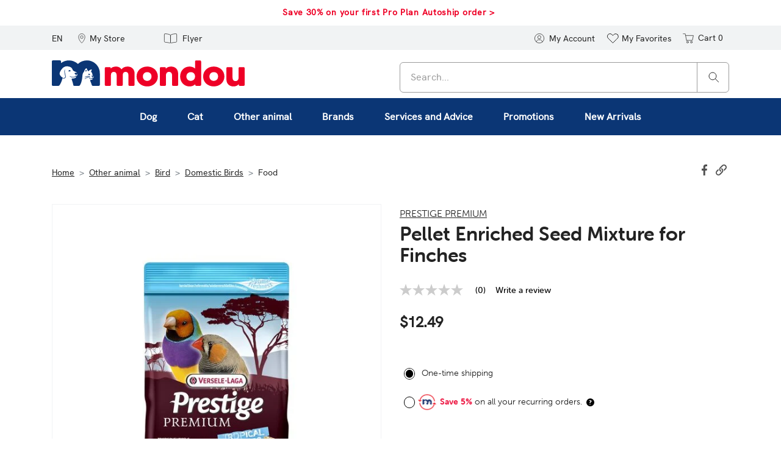

--- FILE ---
content_type: text/html;charset=UTF-8
request_url: https://www.mondou.com/en-CA/pellet-enriched-seed-mixture-for-finches-1035120.html
body_size: 75279
content:
<!DOCTYPE html>
<html lang="en">
<head>
<!--[if gt IE 9]><!-->




    <script async src="https://www.googleoptimize.com/optimize.js?id=OPT-P5TQWT6"></script>






<script>
og_settings = {
     "page_type": "1",
     "logged_in": false,
     "impulse_upsell": true
}
</script>


<script defer src="https://static.ordergroove.com/d0dab37a926011ebbb1eb21445e28420/main.js"></script>
<script>
window.OrdergrooveTrackingUrl = "/on/demandware.store/Sites-Mondou_CA-Site/en_CA/OrderGroove-PurchasePostTracking"
</script>

<script>
window.OrdergrooveLegacyOffers = false
</script>



<script defer src="/on/demandware.static/Sites-Mondou_CA-Site/-/en_CA/v1768800129181/js/main.js"></script>

    <script defer src="/on/demandware.static/Sites-Mondou_CA-Site/-/en_CA/v1768800129181/js/productDetail.js"
        
    >
    </script>

    <script defer src="/on/demandware.static/Sites-Mondou_CA-Site/-/en_CA/v1768800129181/js/zoom.js"
        
    >
    </script>

    <script defer src="/on/demandware.static/Sites-Mondou_CA-Site/-/en_CA/v1768800129181/js/carousel.js"
        
    >
    </script>

    <script defer src="//apps.bazaarvoice.com/deployments/mondou/main_site/production/en_CA/bv.js"
        
    >
    </script>

    <script defer src="/on/demandware.static/Sites-Mondou_CA-Site/-/en_CA/v1768800129181/js/pdpSummary.js"
        
    >
    </script>


<!--<![endif]-->
<meta charset=UTF-8>

<meta http-equiv="x-ua-compatible" content="ie=edge">

<meta name="viewport" content="width=device-width, initial-scale=1, maximum-scale=1">









<title>
    Pellet Enriched Seed Mixture for Finches Prestige Premium | Mondou
</title>

    <meta name="description" content="Buy Pellet Enriched Seed Mixture for Finches 0.800 kg 16.000 cm from Prestige Premium at Mondou."/>



    <meta name="p:domain_verify" content="b0fa614b9721d021e8a70c7e7b1b3332"/>






    
        <meta property="og:image" content="https://www.mondou.com/on/demandware.static/-/Sites-mondou_CA-master/default/dwac50c7dd/images/1035120-0.jpg">
    

    
        <meta property="og:image:alt" content="Pellet Enriched Seed Mixture for Finches">
    

    
        <meta property="og:type" content="product">
    

    
        <meta property="og:site_name" content="Mondou Canada">
    

    
        <meta property="og:title" content="Pellet Enriched Seed Mixture for Finches Prestige Premium | Mondou">
    

    
        <meta property="og:locale" content="en">
    

    
        <meta name="robots" content="index, follow">
    

    
        <meta property="og:url" content="https://www.mondou.com/en-CA/pellet-enriched-seed-mixture-for-finches-1035120.html">
    

    
        <meta property="og:description" content="Buy Pellet Enriched Seed Mixture for Finches 0.800 kg 16.000 cm from Prestige Premium at Mondou.">
    



<meta name="msapplication-TileImage" content="/on/demandware.static/Sites-Mondou_CA-Site/-/default/dw8d25c213/images/favicons/favicon-144x144.png" />


<link rel="icon" type="image/png" href="/on/demandware.static/Sites-Mondou_CA-Site/-/default/dwb498a6c1/images/favicons/favicon-16x16.png" sizes="16x16" />
<link rel="icon" type="image/png" href="/on/demandware.static/Sites-Mondou_CA-Site/-/default/dw38806b23/images/favicons/favicon-32x32.png" sizes="32x32" />
<link rel="icon" type="image/png" href="/on/demandware.static/Sites-Mondou_CA-Site/-/default/dw6206c857/images/favicons/favicon-96x96.png" sizes="96x96" />
<link rel="icon" type="image/png" href="/on/demandware.static/Sites-Mondou_CA-Site/-/default/dw983755e5/images/favicons/favicon-192x192.png" sizes="192x192" />


<link rel="apple-touch-icon" href="/on/demandware.static/Sites-Mondou_CA-Site/-/default/dw6a871b75/images/favicons/favicon-57x57.png" sizes="57x57" />
<link rel="apple-touch-icon" href="/on/demandware.static/Sites-Mondou_CA-Site/-/default/dw71701b3c/images/favicons/favicon-60x60.png" sizes="60x60" />
<link rel="apple-touch-icon" href="/on/demandware.static/Sites-Mondou_CA-Site/-/default/dw780486b2/images/favicons/favicon-72x72.png" sizes="72x72" />
<link rel="apple-touch-icon" href="/on/demandware.static/Sites-Mondou_CA-Site/-/default/dw6d2dcdc4/images/favicons/favicon-76x76.png" sizes="76x76" />
<link rel="apple-touch-icon" href="/on/demandware.static/Sites-Mondou_CA-Site/-/default/dwbaad4c64/images/favicons/favicon-114x114.png" sizes="114x114" />
<link rel="apple-touch-icon" href="/on/demandware.static/Sites-Mondou_CA-Site/-/default/dw1bfc6c53/images/favicons/favicon-120x120.png" sizes="120x120" />
<link rel="apple-touch-icon" href="/on/demandware.static/Sites-Mondou_CA-Site/-/default/dw7cdd71ed/images/favicons/favicon-152x152.png" sizes="152x152" />
<link rel="apple-touch-icon" href="/on/demandware.static/Sites-Mondou_CA-Site/-/default/dwb47ee8cf/images/favicons/favicon-180x180.png" sizes="180x180" />


    <link rel="alternate" hreflang="en-ca" href="https://www.mondou.com/en-CA/pellet-enriched-seed-mixture-for-finches-1035120.html" />

    <link rel="alternate" hreflang="fr-ca" href="https://www.mondou.com/fr-CA/melange-de-graines-enrichi-en-granules-pour-pinsons-1035120.html" />

    <link rel="alternate" hreflang="x-default" href="https://www.mondou.com/fr-CA/melange-de-graines-enrichi-en-granules-pour-pinsons-1035120.html" />



    <link rel="stylesheet" href="https://use.typekit.net/bsm6frp.css">


<link rel="stylesheet" href="/on/demandware.static/Sites-Mondou_CA-Site/-/en_CA/v1768800129181/css/global.css" />

    <link rel="stylesheet" href="/on/demandware.static/Sites-Mondou_CA-Site/-/en_CA/v1768800129181/css/product/detail.css"  />

    <link rel="stylesheet" href="/on/demandware.static/Sites-Mondou_CA-Site/-/en_CA/v1768800129181/css/zoom.css"  />

    <link rel="stylesheet" href="/on/demandware.static/Sites-Mondou_CA-Site/-/en_CA/v1768800129181/css/experience/components/commerceLayouts/carousel.css"  />








    <script src="//cdn.evgnet.com/beacon/jemondoultee/prod/scripts/evergage.min.js"></script>



<!-- Marketing Cloud Analytics -->
<script defer src="//526000622.collect.igodigital.com/collect.js"></script>
<!-- End Marketing Cloud Analytics -->




<link rel="canonical" href="https://www.mondou.com/en-CA/pellet-enriched-seed-mixture-for-finches-1035120.html" />

<script type="text/javascript">//<!--
/* <![CDATA[ (head-active_data.js) */
var dw = (window.dw || {});
dw.ac = {
    _analytics: null,
    _events: [],
    _category: "",
    _searchData: "",
    _anact: "",
    _anact_nohit_tag: "",
    _analytics_enabled: "true",
    _timeZone: "Canada/Eastern",
    _capture: function(configs) {
        if (Object.prototype.toString.call(configs) === "[object Array]") {
            configs.forEach(captureObject);
            return;
        }
        dw.ac._events.push(configs);
    },
	capture: function() { 
		dw.ac._capture(arguments);
		// send to CQ as well:
		if (window.CQuotient) {
			window.CQuotient.trackEventsFromAC(arguments);
		}
	},
    EV_PRD_SEARCHHIT: "searchhit",
    EV_PRD_DETAIL: "detail",
    EV_PRD_RECOMMENDATION: "recommendation",
    EV_PRD_SETPRODUCT: "setproduct",
    applyContext: function(context) {
        if (typeof context === "object" && context.hasOwnProperty("category")) {
        	dw.ac._category = context.category;
        }
        if (typeof context === "object" && context.hasOwnProperty("searchData")) {
        	dw.ac._searchData = context.searchData;
        }
    },
    setDWAnalytics: function(analytics) {
        dw.ac._analytics = analytics;
    },
    eventsIsEmpty: function() {
        return 0 == dw.ac._events.length;
    }
};
/* ]]> */
// -->
</script>
<script type="text/javascript">//<!--
/* <![CDATA[ (head-cquotient.js) */
var CQuotient = window.CQuotient = {};
CQuotient.clientId = 'bgpn-Mondou_CA';
CQuotient.realm = 'BGPN';
CQuotient.siteId = 'Mondou_CA';
CQuotient.instanceType = 'prd';
CQuotient.locale = 'en_CA';
CQuotient.fbPixelId = '__UNKNOWN__';
CQuotient.activities = [];
CQuotient.cqcid='';
CQuotient.cquid='';
CQuotient.cqeid='';
CQuotient.cqlid='';
CQuotient.apiHost='api.cquotient.com';
/* Turn this on to test against Staging Einstein */
/* CQuotient.useTest= true; */
CQuotient.useTest = ('true' === 'false');
CQuotient.initFromCookies = function () {
	var ca = document.cookie.split(';');
	for(var i=0;i < ca.length;i++) {
	  var c = ca[i];
	  while (c.charAt(0)==' ') c = c.substring(1,c.length);
	  if (c.indexOf('cqcid=') == 0) {
		CQuotient.cqcid=c.substring('cqcid='.length,c.length);
	  } else if (c.indexOf('cquid=') == 0) {
		  var value = c.substring('cquid='.length,c.length);
		  if (value) {
		  	var split_value = value.split("|", 3);
		  	if (split_value.length > 0) {
			  CQuotient.cquid=split_value[0];
		  	}
		  	if (split_value.length > 1) {
			  CQuotient.cqeid=split_value[1];
		  	}
		  	if (split_value.length > 2) {
			  CQuotient.cqlid=split_value[2];
		  	}
		  }
	  }
	}
}
CQuotient.getCQCookieId = function () {
	if(window.CQuotient.cqcid == '')
		window.CQuotient.initFromCookies();
	return window.CQuotient.cqcid;
};
CQuotient.getCQUserId = function () {
	if(window.CQuotient.cquid == '')
		window.CQuotient.initFromCookies();
	return window.CQuotient.cquid;
};
CQuotient.getCQHashedEmail = function () {
	if(window.CQuotient.cqeid == '')
		window.CQuotient.initFromCookies();
	return window.CQuotient.cqeid;
};
CQuotient.getCQHashedLogin = function () {
	if(window.CQuotient.cqlid == '')
		window.CQuotient.initFromCookies();
	return window.CQuotient.cqlid;
};
CQuotient.trackEventsFromAC = function (/* Object or Array */ events) {
try {
	if (Object.prototype.toString.call(events) === "[object Array]") {
		events.forEach(_trackASingleCQEvent);
	} else {
		CQuotient._trackASingleCQEvent(events);
	}
} catch(err) {}
};
CQuotient._trackASingleCQEvent = function ( /* Object */ event) {
	if (event && event.id) {
		if (event.type === dw.ac.EV_PRD_DETAIL) {
			CQuotient.trackViewProduct( {id:'', alt_id: event.id, type: 'raw_sku'} );
		} // not handling the other dw.ac.* events currently
	}
};
CQuotient.trackViewProduct = function(/* Object */ cqParamData){
	var cq_params = {};
	cq_params.cookieId = CQuotient.getCQCookieId();
	cq_params.userId = CQuotient.getCQUserId();
	cq_params.emailId = CQuotient.getCQHashedEmail();
	cq_params.loginId = CQuotient.getCQHashedLogin();
	cq_params.product = cqParamData.product;
	cq_params.realm = cqParamData.realm;
	cq_params.siteId = cqParamData.siteId;
	cq_params.instanceType = cqParamData.instanceType;
	cq_params.locale = CQuotient.locale;
	
	if(CQuotient.sendActivity) {
		CQuotient.sendActivity(CQuotient.clientId, 'viewProduct', cq_params);
	} else {
		CQuotient.activities.push({activityType: 'viewProduct', parameters: cq_params});
	}
};
/* ]]> */
// -->
</script>




    <script type="application/ld+json">
        {"@context":"https://schema.org/","@type":"Product","@id":"https://www.mondou.com/en-CA/pellet-enriched-seed-mixture-for-finches-1035120.html","name":"Pellet Enriched Seed Mixture for Finches","image":["https://www.mondou.com/dw/image/v2/BGPN_PRD/on/demandware.static/-/Sites-mondou_CA-master/default/dwac50c7dd/images/1035120-0.jpg?sw=550&sh=550&sm=fit"],"description":"This complete food is enriched with vitamins, amino-acids and minerals to facilitate your exotic bird's intestinal transit and physical condition. It also contains chia seeds and oyster shells for the correct functioning of the gizzard. This product is the official sponsor of the Loro Parque Fundación. By buying it, you are supporting the foundation to preserve endangered bird species and their environment.","sku":"1035120","mpn":"1035120","brand":{"@type":"Brand","name":"Prestige Premium"},"offers":{"url":"https://www.mondou.com/en-CA/pellet-enriched-seed-mixture-for-finches-1035120.html","@type":"Offer","priceCurrency":"CAD","price":"12.49","availability":"https://schema.org/InStock"}}
    </script>



    <script type="application/ld+json">
        {"@context":"https://schema.org","@type":"BreadcrumbList","numberOfItems":5,"itemListElement":[{"@type":"ListItem","position":1,"item":{"name":"Home","@id":"https://www.mondou.com/on/demandware.store/Sites-Mondou_CA-Site/en_CA/%2fen-CA%2fhome"}},{"@type":"ListItem","position":2,"item":{"name":"Other animal","@id":"https://www.mondou.com/on/demandware.store/Sites-Mondou_CA-Site/en_CA/%2fen-CA%2fother-animal%2f"}},{"@type":"ListItem","position":3,"item":{"name":"Bird","@id":"https://www.mondou.com/on/demandware.store/Sites-Mondou_CA-Site/en_CA/%2fen-CA%2fother-animal%2fbird%2f"}},{"@type":"ListItem","position":4,"item":{"name":"Domestic Birds","@id":"https://www.mondou.com/on/demandware.store/Sites-Mondou_CA-Site/en_CA/%2fen-CA%2fother-animal%2fbird%2fdomestic-birds%2f"}},{"@type":"ListItem","position":5,"item":{"name":"Food","@id":"https://www.mondou.com/on/demandware.store/Sites-Mondou_CA-Site/en_CA/%2fen-CA%2fother-animal%2fbird%2fdomestic-birds%2ffood%2f"}}]}
    </script>


</head>
<body>

<div class="page" data-action="Product-Show" data-querystring="pid=1035120" >







<header>
    
        



    <script>
        window.dataLayer = window.dataLayer || [];
    </script>

    <script defer src="/on/demandware.static/Sites-Mondou_CA-Site/-/en_CA/v1768800129181/js/gtm.js"></script>

    <script>
        document.addEventListener("DOMContentLoaded", function(event) {
            var gtmcode = 'GTM-PX4HNS',
                gtmscript = "(function(w,d,s,l,i){w[l]=w[l]||[];w[l].push({'gtm.start':new Date().getTime(),event:'gtm.js'});var f=d.getElementsByTagName(s)[0],j=d.createElement(s),dl=l!='dataLayer'?'&l='+l:'';j.async=true;j.src='//www.googletagmanager.com/gtm.js?id='+i+dl;f.parentNode.insertBefore(j,f);})(window,document,'script','dataLayer', '" + gtmcode + "');";
                eval(gtmscript);
        });
    </script>

    <div data-gtm="{&quot;event&quot;:&quot;PV&quot;,&quot;eventTypes&quot;:&quot;show&quot;,&quot;page&quot;:{&quot;page_language&quot;:&quot;en&quot;,&quot;content_group&quot;:&quot;Home Page&quot;,&quot;page_path&quot;:&quot;/en-CA/pellet-enriched-seed-mixture-for-finches-1035120.html&quot;,&quot;page_title&quot;:&quot;Pellet Enriched Seed Mixture for Finches Prestige Premium | Mondou&quot;}}"></div>

    
    <a href="#maincontent" class="skip" aria-label="Skip to main content">Skip to main content</a>
<a href="#footercontent" class="skip" aria-label="Skip to footer content">Skip to footer content</a>
    <div class="header-banner slide-up">
        <div class="container">
            <div class="d-flex justify-content-center">
                <div class="content">
                    
	 


	<div class="html-slot-container">
    
        
            <style>
    .header-banner .carousel-item { padding:0 }
</style>
<section id="carousel" class="carousel carousel-content slide" data-keyboard="true" data-interval="5000" data-ride="carousel">
    <div class="carousel-inner">
        <div class="carousel-item active">
            <div class="header-promotion slim-header-en"><a href="/en-CA/current-promotion/autoship-orders/?prefn1=brand&prefv1=Pro%20Plan#products">Save 30% on your first Pro Plan Autoship order&nbsp;></a></div>
        </div>
        
        <div class="carousel-item">
           <div class="header-promotion slim-header-en"><a href="/en-CA/help/shipping-policy-hsp.html">Free shipping on purchases of $49 or more. Standard shipping fees apply to all other orders.&nbsp;></a></div>
        </div>
    </div>
</section>
        
    
</div>
 
	
                </div>
                <div class="close-button">
                    <button type="button" class="close" aria-label="Close">
                        <span aria-hidden="true">
                            







    <span class="svg-wrapper ">
        <svg xmlns="http://www.w3.org/2000/svg" width="23" height="23" viewBox="0 0 23 23"><defs><style>.anch{fill:none;stroke:#fff;stroke-linecap:round;stroke-width:2px;}</style></defs><g transform="translate(-716.07 -576.07)"><circle cx="11.5" cy="11.5" r="11.5" transform="translate(716.07 576.07)"/><line class="anch" x2="6" y2="6" transform="translate(724.57 584.57)"/><line class="anch" x1="6" y2="6" transform="translate(724.57 584.57)"/></g></svg>
    </span>


                        </span>
                    </button>
                </div>
            </div>
        </div>
    </div>
    

    <nav role="navigation">
        <div class="header-links">
            <div class="container">
                <div class="row">
                    <div class="col-12 header-links-inner">
                        <div class="navbar-header">
                            <div class="pull-left">

                                <button class="navbar-toggler d-md-none" type="button"
                                    aria-controls="sg-navbar-collapse" aria-expanded="false"
                                    aria-label="Toggle navigation">
                                    <span class="sr-only">Navigation</span>
                                    <span class="icon-bar"></span>
                                    <span class="icon-bar"></span>
                                    <span class="icon-bar"></span>
                                </button>

                                
    <div class="country-selector" data-url="/on/demandware.store/Sites-Mondou_CA-Site/en_CA/Page-SetLocale" tabindex="0">
        <span class="btn custom-header-btn dropdown-toggle" id="dropdownCountrySelector" data-toggle="dropdown" aria-haspopup="true" aria-expanded="false">
            EN
        </span>
        <div class="dropdown-menu dropdown-country-selector" aria-labelledby="dropdownCountrySelector">
            
                <a class="dropdown-item current-locale" href="#" data-locale="en_CA" data-currencyCode="CAD" >
                    English
                </a>
            
                <a class="dropdown-item " href="#" data-locale="fr_CA" data-currencyCode="CAD" >
                    fran&ccedil;ais
                </a>
            
        </div>
    </div>


                                <div class="store-hours-display d-md-inline-block d-none">
    <a href="/en-CA/stores?showMap=true&amp;horizontalView=true&amp;isForm=true" id="storelocator" class="custom-header-btn-wrap" aria-label="My Store" role="button">
        <span class="svg-wrapper ">
            <svg class="svg-location" xmlns="http://www.w3.org/2000/svg" width="16.459" height="23.157" viewBox="0 0 16.459 23.157"><defs><style>.svg-location .a{fill:none;stroke:currentColor;stroke-linejoin:round;}</style></defs><g transform="translate(0.5 0.501)"><path class="a" d="M80.578,42.617c0,7.207-7.729,14.428-7.729,14.428s-7.729-7.281-7.729-14.428a7.729,7.729,0,1,1,15.459,0Z" transform="translate(-65.119 -34.888)"></path><ellipse class="a" cx="3.303" cy="3.303" rx="3.303" ry="3.303" transform="translate(4.426 4.775)"></ellipse></g></svg>
        </span>
        <span class="user-message btn custom-header-btn hidden-sm-down">My Store</span>
    </a>

    <div class="store-hours-popover-content p-2 d-none">
        <div class="row mb-2">
            <div class="col-10">
                <h5 class="store-hours-title d-inline-block pr-1">Mondou Atwater</h5>
                <a href="/en-CA/stores?showMap=true&amp;horizontalView=true&amp;isForm=true" class="small secondary-blue-link">change store</a>
            </div>
            <div class="col-2 text-right">
                <span class="b-storelocator-close">
                    ×
                </span>
            </div>
        </div>
        <div>
            2668 Rue Notre-Dame Ouest<br />
            Montr&eacute;al, QC H3J 1N7<br />
            <a href="tel:(438) 380-5114" class="secondary-blue-link">(438) 380-5114</a>
        </div>
        <div class="row pb-3">
            <div class="col-6">
                <a href="https://www.google.com/maps/dir/2668 Rue Notre-Dame OuestMontr&eacute;alQCH3J 1N7" target="_blank" rel="noopener" class="secondary-blue-link">Get directions</a>
            </div>
            <div class="col-6 text-right">
                <a href="/en-CA/store-listing/mondou-atwater-2078.html" class="secondary-blue-link">See details</a>
            </div>
        </div>
        
            <h6 class="store-hours-title mb-1 pt-3 border-top">Store hours</h6>
            <div class="store-location-hours-popup">
                <div class='row store-location-hours'><div class='col-6'>Monday-Wednesday</div><div class='col-6'>9:00 AM-7:00 PM</div><div class='col-6'>Thursday-Friday</div><div class='col-6'>9:00 AM-9:00 PM</div><div class='col-6'>Saturday-Sunday</div><div class='col-6'>9:00 AM-5:00 PM</div></div>
            </div>
        
    </div>
</div>


                                
                                
                                    <script>
    setTimeout(function() {
        var triggerOG = document.querySelector("#forcedOG og-optin-button") !== null;
        if (triggerOG ) {
                      
                            document.querySelector("#forcedOG og-optin-button").click();
        //console.log('in');
        }else{
        //console.log('out');
        }
        
    }, 600);
</script>

<style type="text/css">
    .header-banner .content{ margin-right:-1.5rem!important; min-width:350px!important; }
    .og-inactive-subscriptions{ max-height: 500px; overflow-y: scroll; margin-top:40px; margin-bottom:40px; }
    .header-banner { background:#FFF; }
    .header-banner a { color: #EE0026; text-decoration: none; font-weight: 700; font-size: .9rem; letter-spacing: .7px;}

    /*XMAS header*/
    .header-links a#noel:hover{ background-color:#0B3675!important; }
    .header-links a#noel .btn {color:#0B3675; font-weight:500;}
    .header-links a#noel .st0 { fill: #0B3675; }
    .header-links a#noel:hover  .btn {color:#FFF;}
    .header-links a#noel:hover .st0{fill:#FFF!important;}
    .header-links a#noel svg { height: 18px; }

    /* Custom CSS for Featured Menu styling (Brands, Services) */

    /*Override from global CSS Menu Categorisation*/
    .content-asset { 
        width: 100%;
    }

    .breadcrumb { 
        padding-top: 10px !important;
     }

    .cat-description-wrapper { line-height: 2rem; }     
    h1.catTitle{ margin-left: 0!important; padding-left: 0!important;}
    h3.catTitle{ font-size: 16px;}

    @media ( min-width: 992px ) {
            .multilevel-dropdown{ border: none!important; background-color: #0B3675; }
            #bf2022{ color: #fff; border-color: #ed1944 !important;  background: #FFF !important;  font-weight:bold; border-radius:8px; border-width:2px; border-style:solid; padding:10px;}
            #bf2022:hover{ color: #ed1944 !important;   background: none!important;     box-shadow: none !important; }

            #cyber-lundi{ color: #fff; border-color: #ed1944 !important;  background: #FFF !important;  font-weight:bold; border-radius:8px; border-width:2px; border-style:solid; padding:10px;}
            #cyber-lundi:hover{ color: #ed1944 !important;   background: none!important;     box-shadow: none !important; }
       

        .navbar-nav .nav-item>.nav-link {
            color: #FFF;
            font-weight: 600;
            text-decoration: none;
        }

        .navbar-nav .nav-item .nav-link:focus, .navbar-nav .nav-item .nav-link:hover, .navbar-nav .nav-item.show .nav-link {
            background: #0468ad !important;
            color: #FFF !important;

        }

        .multilevel-dropdown .dropdown-menu{ top: calc(100%)!important; margin-top: 0!important;}
    }
    @media ( max-width: 991px ) {
        #bf2022{ color: #fff;  background: none !important;  padding:10px; left: 12px; position: relative; display: inline-block;border-color: #ed1944 !important; }
    }
    /*####*/

    .multilevel-dropdown .dropdown-menu[aria-label=brands],
    .multilevel-dropdown .dropdown-menu[aria-label=services],
    .multilevel-dropdown .dropdown-menu[aria-label=promo],
    .multilevel-dropdown .dropdown-menu[aria-label=nouveautes] { 
        background: #F0F8FF; 
        box-shadow: 0 10px 20px 0 rgba(0, 0, 0, 0.1);
    }
    

    /*CSS Line that adds box-shadow to dropdown level 2 and level 3*/
    @media ( min-width: 992px ) {
        .multilevel-dropdown .dropdown-menu,
        .multilevel-dropdown .dropdown-menu.show .level-2.show>.level-3 {
        box-shadow: 0 10px 20px 0 rgba(0, 0, 0, 0.1);
        }
    }

    .navbar-nav .nav-item>.nav-link {
        text-transform: inherit;
    }

    .close-menu .close-button {
        background: #FFF;
        border-radius: 50%;
        border: 1px solid #555;
        width: 28px;
        height: 28px;
        padding-left: 6px;
        margin-right:-5px;
    }

    /*END Override*/

    /* PLP Template Add to Cart BTN Override  */

    .product-tile .line-item-availability-wrapper { position: relative; margin: 5px 0; }
    .product-tile .tile-body .tag-container .tag-wrapper .tag { font-size: .75rem; }

    /* END PLP Template Add to Cart BTN Override  */

    .featured-menu {
        background-color: #F0F8FF;
        width: 100%;
        display: block;
    }

    .featured-menu .dropdown-title {
        color: #6A6A6A;
        font-weight: 400;
        font-size: 12px;
        line-height:14px;
        margin-bottom: 10px;
    }

    .featured-menu .full-width-brands-list {
        padding-top: 40px;
        padding-bottom: 40px;
    }

    .featured-menu .full-width-brands-list ul {
        padding-left: 0;
    }

    .featured-menu .full-width-brands-list ul.brands-column {
        padding-left: 20px;
    }

    .featured-menu .v-border {
        border-left: 1px solid #E6E6E6;
    }

    .featured-menu .full-width-brands-list li {
        list-style-type: none;
        padding: 4px 5px 6px 0;
        line-height: 17px;
    }

    .featured-menu .full-width-brands-list li a {
        text-decoration: none;
        font-weight: 600;
        font-size: 12px;
    }

    .featured-menu .full-width-brands-list li a:hover { 
        text-decoration: underline;
    }

    .featured-menu .blue_link {  
        color: #0B3675; 
        font-weight: 800; 
    }

    .featured-menu .logo li { 
        list-style: none;  
        margin-bottom: 5px; 
    }
    
    .featured-menu .logo a {
        width: 90px;
        height: 45px;
        padding:  0px;
        border-radius: 7px;
        border: 1px solid #ccc;
        background-color: #FFF;
        display: block;
    }
    .featured-menu .logo img {
        height: 36px; padding-top: 6px
    }
    
    .featured-menu ul.logo { 
        padding-left:0 !important; 
    }
    
    .featured-menu .logo img { 
        margin: auto; 
        display: block; 
    }

    .featured-menu .level-3 {
        -webkit-box-shadow: none;
        box-shadow: none;
        opacity: 1;
        padding: 40px 0;
        visibility: visible
    }

    .featured-menu .level-3 .level-3-container {
        padding: 0 80px
    }

    .featured-menu .level-3 .level-3-column:not(.level-3-slot) {
        border-left: 1px solid #e6e6e6;
        max-width: 196px;
        min-width: 196px;
        padding: 0 15px 0 15px;
        width: 196px
    }

    #promoBigMenu.featured-menu .level-3 .level-3-column:not(.level-3-slot) ,
    #newBigMenu.featured-menu .level-3 .level-3-column:not(.level-3-slot) {
        max-width: 300px;
        min-width: 300px;
        width: 300px
    }

    .featured-menu .level-3 .level-3-column.level-3-slot {
        max-width: 392px;
        min-width: 392px;
        width: 392px
    }

    .featured-menu .level-3 .level-3-column a {
        font-size: 12px;
        line-height: 17px
    }

    .featured-menu .level-3 .level-3-column .level-3-column-title {
        color: #6a6a6a;
        font-weight: 400;
        text-decoration: none
    }

    .featured-menu .level-3 .category-link {
        color: #232323;
        font-weight: 600;
        margin-top: 10px
    }

    .featured-menu .level-3 .dropdown-item span {
        margin-right: 5px; 
    }

    .featured-menu span.fa-external-link:before { 
        font-family: FontAwesome; 
        content: "\f08e"; 
        padding-left: 2px; 
    }

    /* Puppy Kitten section */
        #boutique-chiot, #boutique-chaton{ color: #0B3675!important;}
        #boutique-chiot img, #boutique-chaton img{ height: 13px; top: 1px; position: relative; }

        #boutique-chiot-top img, #boutique-chiot-top svg{ fill:#232323; width: 24px; height: auto; position: relative; top: -2px; }
        #boutique-chaton-top img, #boutique-chaton-top svg{ fill: #232323; width: 19px; height: auto; position: relative; top: 0px; }
        #boutique-chiot-top, #boutique-chaton-top{ padding-left: 5px; padding-right: 10px;}
        #boutique-chiot-top:hover svg, #boutique-chaton-top:hover svg{ fill: #FFF!important; }
    /* Puppy Kitten section */

    /* CONTENT SLOT SECTION */

    .content-slot-container {
        border-radius:6px;
    }

    .content-slot-container a {
        display: flex;
        flex-direction: column;
        width: 350px;
        height: 270px;
        padding-left: 20px;
        text-decoration: none;
    }

    .content-slot-container p {
        font-size: 11px;
        font-weight: 700;
        line-height: normal;
        color: #505050;
        margin: 120px 0 0;
    }

    .content-slot-container h3 {
        font-size: 20px;
        font-weight: 300;
        max-width: 185px;
        text-wrap: initial;
        padding: 110px 0 6px;
        color: #073157;
    }

    .content-slot-container h3 span {
        font-weight: 700 !important
    }

    .content-slot-container h3.light {
        color:#FFF;
    }

    .content-slot-container button {
        width: 160px;
        background-color: #0B3675;
        border: 1px solid #0B3675;
        border-radius: 6px;
        text-align: center;
        line-height: 45px;
        color: #fff;
        font-size: 13px;
        font-weight: 700;
        letter-spacing: 0.1em;
    }

    .content-slot-container:hover button,
    .content-slot-container button:hover {
        background-color: #37B0FF;
        border: 1px solid #37B0FF;
    }

    /* Landing Page Featured Bubbles  */
    #featuredBubbles .btn-inverted-blue { font-weight: 600; color: #0B3675 !important; background: none; border:1px solid #50a2da; font-size: 1rem !important; border-radius: 6px; }
    #featuredBubbles .btn-inverted-blue:hover { color: #FFF !important; background-color: #50a2da;  }  

    @media(max-width:576px) {

        h1.catTitle{ font-size: 1.7em;}

        #featuredBubbles.essentiels-btn { border-top: 1px solid #ccc; border-bottom: 1px solid #ccc; padding: 15px 0 8px;  } 
        #featuredBubbles.essentiels-btn .col-md { width: 100%!important;}  
        #featuredBubbles.essentiels-btn > .row { 
            white-space: nowrap;
            scrollbar-width: thin; 
            overflow-x: scroll;
            overflow-y: hidden;
            flex-wrap: nowrap !important;
        }
        #featuredBubbles.essentiels-btn a { padding: 12px 20px!important; }
    }

    /* END - Landing Page Featured Bubbles  */

    /* CSS ADDED FOR STORE LOCATOR PAGE*/    
    [data-action="Stores-Find"] {
        .booxi-cta {
            display: none;
        }

        .store-see-details {
            margin-top: 20px;
        }

        .store-see-details a {
            font-weight: 600; 
            color: #0B3675 !important; 
            background: none; 
            border:1px solid #50a2da; 
            font-size: 1rem !important; 
            border-radius: 6px;
            text-decoration: none !important;
            padding: 12px;
        }

        .store-see-details a:hover { 
            color: #FFF !important; 
            background-color: #50a2da;  
        }

        .store-locator-container .store-details.locator {
            text-align: center;
            box-shadow: 0 2px 4px 1px rgba(0, 0, 0, .08);
            -webkit-box-shadow: 0 2px 4px 1px rgba(0, 0, 0, .08);
            -webkit-transition: -webkit-box-shadow .1s ease-in;
            transition: -webkit-box-shadow .1s ease-in;
            -o-transition: box-shadow .1s ease-in;
            transition: box-shadow .1s ease-in;
            transition: box-shadow .1s ease-in, -webkit-box-shadow .1s ease-in;

        }

        .store-locator-container .store-details.locator:hover {
            -webkit-box-shadow: 0 2px 4px 1px rgba(0, 0, 0, .2);
            box-shadow: 0 2px 4px 1px rgba(0, 0, 0, .2);
        }

        .store-services .col-md-5 {
            max-width: 0%;
            flex: 0;
        }

        .store-services .col-md-7 {
            max-width: 100%;
            flex: 100;
        }

        .store-locator-container .store-details .store-services {
            text-align: center;
        }

    }
    
    /* CONTENT SLOT SECTION */

    /* BLOG SECTION */
    div[data-action="Blog-Show"] h1{ font-size: 1.7em; margin: -40px 0 40px 0; }
    div[data-action="Blog-Show"] .blog-listing-container{ margin-top: 40px;}
    
    /* BLOG SECTION */

    @media (max-width: 991px) {
        .featured-menu .full-width-brands-list li {
            padding: 15px 5px 15px 0;
        }

        .featured-menu .v-border {
        border-bottom: 1px solid #E6E6E6;
        padding: 10px 0;
        }

        .featured-menu .logo a {
            height: auto; width: 140px;
        }
        .featured-menu .logo img {
            height: 50px; padding: 9px
        }

        .featured-menu .level-3 .level-3-column:not(.level-3-slot) {
            max-width: none;
            border: none;
        }

        .featured-menu .level-3 .level-3-container {
            padding: 0 15px;
        }

        .featured-menu .full-width-brands-list, .featured-menu .level-3 { 
            padding-top: 0;
        }
        html #promoBigMenu.featured-menu .level-3-collapse,
        html #nouveauteBigMenu.featured-menu .level-3-collapse {
            display: inherit!important;
        }
        .featured-menu .level-3 .level-3-column.level-3-slot {
            max-width: 100%;
            min-width: 100%;
            width: 100%;
        }
        .featured-menu .v-border{ border-left: none; }

        /*********************************/
        /* CSS OVERRIDE FOR MOBILE MENU */
        /*********************************/
        
        .menu-toggleable-left.in .navbar-nav .nav-item .nav-link {
            text-transform: inherit;
        }
 
        .level-3-collapse, .level-3-collapse .dropdown {
            padding: 15px 0 !important;
        }

        .level-3-collapse .dropdown {
            border-bottom: 1px solid #EEE;
        }

        .menu-toggleable-left.navbar-toggleable-sm.in .navbar-nav .nav-item .nav-link { 
            font-size: 16px;
            padding-top: 20px;
            padding-bottom: 20px;
            border-bottom: 1px solid #EEE;
        }

        .menu-toggleable-left.navbar-toggleable-sm.in .dropdown-toggle {
            padding-left: 0;
            font-size: 16px;
            padding-top: 20px;
            padding-bottom: 20px;
            border-bottom: 1px solid #EEE;
        }

        #boutique-chiot, #boutique-chaton {
            font-size: 16px;
            padding-top: 20px;
        } 

        .multilevel-dropdown .dropdown-item.top-category {
            padding:0;
        }

        .multilevel-dropdown .level-3-collapse .dropdown-item .category-link, .featured-menu .full-width-brands-list li a {
            font-size: 16px;
        }

        .menu-toggleable-left.navbar-toggleable-sm.in .dropdown-menu.level-3 .dropdown-item.top-category {
            padding-left: 15px;
        }

        .level-3-column-cta, .featured-menu .dropdown-title {
            font-size: 14px;
        }

        .menu-toggleable-left.navbar-toggleable-sm.in .dropdown-menu .level-3-container .level-3-column .collapsible-control {
            font-size: 14px;
        }

        .featured-menu .full-width-brands-list ul.brands-column, .featured-menu .dropdown-title {
            padding-left: 0 !important;
        }

        .multilevel-dropdown .level-3 .dropdown-item .dropdown-link {
            font-size: 16px;
        }

        /* CONTENT SLOT SECTION */
        
        .content-slot-container {
            background: none #A8D0F0 !important;
            border: 1px solid #A8D0F0;
            border-radius: 6px;
            height: 90px;
        }

        .content-slot-container a {
            width: 90%;
            height: auto;
            padding-left: 13px;
        }

        .content-slot-container p {
            font-size: 10px;
            font-weight: 500;
            margin: 15px 0 0;
        }

        .content-slot-container h3 {
            font-size: 15px;
            max-width: 135px;
            padding-top: 15px;
            line-height: 17px;
        }

         .content-slot-container.menu-chien-autoship h3 {
            padding-top: 15px !important;
        }

        .content-slot-container button {
            width: 115px;
            position: absolute;
            right: 10px;
            top: 20px;
        }

        .content-slot-container h3.light {
            color: #073157;
        }
        /* CONTENT SLOT SECTION */

    }

    @media (min-width: 1200px) {
        
        .multilevel-dropdown .container-nav-menu {
            width: 1140px;
        }

        .multilevel-dropdown .nav-item {
            padding: 0 !important;
        }
    
        .multilevel-dropdown .dropdown-item .dropdown-link {
            padding: 20px 45px !important;
        }
    
        .navbar.bg-inverse .navbar-nav .nav-link {
            font-size: 16px;
            padding: 22px 25px;
        }
    
        .multilevel-dropdown .dropdown-item .dropdown-link {
            font-size: 14px;
        }
    
        .multilevel-dropdown .dropdown-menu.show .level-2.show>.level-3 .level-3-column a {
            font-size: 13px;
        }
    
        .multilevel-dropdown .level-3 .dropdown-item .category-link {
            font-size: 13px;
        }
    
        .featured-menu .full-width-brands-list li a {
            font-size: 13px !important;
        }
    }

    @media (min-width: 993px) and (max-width: 1199px) {

        .featured-menu .level-3 .level-3-column:not(.level-3-slot) {
            max-width: 175px;
            min-width: 175px;
            padding: 0 12px 0 12px;
            width: 175px
        }

        .featured-menu .level-3 .level-3-container {
            padding: 0 20px;
        }   

        .multilevel-dropdown .container-nav-menu {
            width: 940px;
        }

        .multilevel-dropdown .nav-item {
            padding: 0 8px !important;
        }
  
        .multilevel-dropdown .dropdown-item .dropdown-link { 
            padding: 20px 25px !important;
        }

        #boutique-chiot-top, #boutique-chaton-top { display: none !important; }
    }

    @media only screen and (max-width: 767px) {
      #boutique-chiot-top, #boutique-chaton-top { display: none !important; }
      #favorites { display: none !important; }
      .header-links .header-links-inner .navbar-header svg { height: 22px; stroke-width: 1.4px;  }
      .header-links { height: 45px; }
      .header-links .header-links-inner .navbar-header .custom-header-btn { font-size:1rem; font-weight:400; }
      .header-links .header-links-inner .navbar-header .minicart {  padding-right: 2px; padding-left:5px;}
      .header-links a#noel svg { height: 24px; margin-top: -5px; }
}

    @media (max-width: 391px) {
        #boutique-chiot-top, #boutique-chaton-top{ padding-left: 5px; padding-right: 5px;}
    }
    @media (max-width: 376px) {
        .header-links a.custom-header-btn-wrap .svg-wrapper {padding: 0 5px;}
    }
    @media (max-width: 360px) {
        
        #boutique-chiot-top, #boutique-chaton-top{ display: none;}
    }

</style>

        <!-- <a href="https://www.mondou.com/en-CA/stores?showMap=true&amp;horizontalView=true&amp;isForm=true" 
            id="storelocator" 
            class="custom-header-btn-wrap" 
            aria-label="Find a store" 
            role="button">
            <span class="svg-wrapper ">
                 <svg class="svg-location" xmlns="http://www.w3.org/2000/svg" width="16.459" height="23.157" viewBox="0 0 16.459 23.157"><defs><style>.svg-location .a{fill:none;stroke:currentColor;stroke-linejoin:round;}</style></defs><g transform="translate(0.5 0.501)"><path class="a" d="M80.578,42.617c0,7.207-7.729,14.428-7.729,14.428s-7.729-7.281-7.729-14.428a7.729,7.729,0,1,1,15.459,0Z" transform="translate(-65.119 -34.888)"/><ellipse class="a" cx="3.303" cy="3.303" rx="3.303" ry="3.303" transform="translate(4.426 4.775)"/></g></svg>
            </span>
            <span class="user-message btn custom-header-btn hidden-sm-down">Find a store</span>
        </a> -->
        
        
        <a href="https://www.mondou.com/en-CA/flyer-c44.html" id="flyer" class="custom-header-btn-wrap" 
            aria-label="Flyer" 
            role="button"> 
            <span class="svg-wrapper ">
                <svg class="svg-flyer" xmlns="http://www.w3.org/2000/svg" width="28.312" height="22.05" viewBox="0 0 28.312 22.05"><defs><style>.svg-flyer .a{fill:none;stroke:currentColor;stroke-miterlimit:10;}</style></defs><g transform="translate(0.495 0.501)"><path class="a" d="M69.371,58.761c0,.789-.2,2.281-2.215,1.553-4.863-1.757-7.944-1.019-9.981-1.706-1.676-.566-1.426-2.826-1.426-3.717V41.676a2.051,2.051,0,0,1,2.241-2.19A39.7,39.7,0,0,1,67.1,41.269c1.324.535,2.241.688,2.241,3.132S69.371,57.972,69.371,58.761Z" transform="translate(-55.735 -39.464)"/><path class="a" d="M87.294,58.72c0,.789.2,2.281,2.215,1.553,4.863-1.757,7.944-1.019,9.981-1.706,1.676-.566,1.426-2.826,1.426-3.717V41.635a2.051,2.051,0,0,0-2.241-2.19,39.708,39.708,0,0,0-9.115,1.782c-1.324.535-2.241.688-2.241,3.132S87.294,57.931,87.294,58.72Z" transform="translate(-73.608 -39.441)"/></g></svg>
            </span>
            <span class="user-message btn custom-header-btn hidden-sm-down">Flyer</span>
        </a>
        
        <!-- <a href="https://www.mondou.com/en-CA/holiday-gift-guide/" id="noel" class="custom-header-btn-wrap" aria-label="Circulaire" role="button"> 
            <span class="svg-wrapper ">
            <span class="svg-wrapper ">
        <svg version="1.1" id="Calque_1" xmlns="http://www.w3.org/2000/svg" xmlns:xlink="http://www.w3.org/1999/xlink" x="0px" y="0px"
             viewBox="0 0 11.83 16" style="enable-background:new 0 0 11.83 16;overflow:visible" xml:space="preserve">
        <path class="st0" d="M6.16,4.82c0.85-0.01,1.41,0.17,2.31-0.07c1.34-0.71,2.83-2.08,1.84-3.53c-0.39-0.59-1.36-0.6-1.83-0.45
            C7.26,1.1,6.65,2.36,6.35,3.44C5.88,4.47,6.16,4.82,6.16,4.82z M6.92,4.16c0.27-0.59,0.66-1.43,1.02-1.9
            c0.15-0.2,0.53-0.59,0.62-0.58c0.18,0.17,0.33,0.74-0.25,1.49C7.9,3.64,7.36,3.99,6.92,4.16z"/>
        <path class="st0" d="M6.41,3.47c-0.5-2.02-3.2-4.82-5.12-2.49C0.54,1.74,1.56,3.07,1.64,3.16c0.66,0.8,1.28,1.27,2.18,1.61
            c0.89-0.02,1.77,0.01,2.67,0C6.49,4.38,6.49,3.75,6.41,3.47z M5.24,4.47C4.2,3.91,2.85,3.87,2.28,2.4C2.05,1.82,2.36,1.5,2.75,1.61
            c0.38,0.11,0.82,0.63,0.97,0.77C4.38,3.04,4.74,3.6,5.24,4.47z"/>
        <g>
            <path class="st0" d="M10.49,5.73c0.16,0,0.3,0.13,0.3,0.3v8.72c0,0.16-0.13,0.3-0.3,0.3H1.38c-0.16,0-0.3-0.13-0.3-0.3V6.03
                c0-0.16,0.13-0.3,0.3-0.3H10.49 M10.49,4.73H1.38c-0.72,0-1.3,0.58-1.3,1.3v8.72c0,0.72,0.58,1.3,1.3,1.3h9.11
                c0.72,0,1.3-0.58,1.3-1.3V6.03C11.79,5.31,11.21,4.73,10.49,4.73L10.49,4.73z"/>
        </g>
        <g>
            <rect x="0.69" y="8.41" class="st0" width="10.24" height="1.2"/>
        </g>
        <g>
            <rect x="5.32" y="5.66" class="st0" width="1.24" height="9.89"/>
        </g>
        </svg>
        
            <span class="user-message btn custom-header-btn hidden-sm-down">Holiday Gift Guide</span>
        </a> -->
                                
                            </div>
                            <div class="pull-right">
                                







    <div class="user booxi-check">
        <a href="https://www.mondou.com/en-CA/login" role="button" aria-label="My Account" class="custom-header-btn-wrap">
            







    <span class="svg-wrapper ">
        <svg class="svg-profile" xmlns="http://www.w3.org/2000/svg" width="22" height="22" viewBox="0 0 22 22"><defs><style>.svg-profile .a{fill:none;stroke:currentColor;stroke-miterlimit:10;}</style></defs><g transform="translate(0.285 0.885)"><g transform="translate(3.651 13.422)"><path class="a" d="M80.327,79.979c-.491-3.077-2.581-5.33-5.035-5.33H71.451c-2.389,0-4.419,2.094-4.988,5.057" transform="translate(-66.463 -74.649)"/></g><circle class="a" cx="10.5" cy="10.5" r="10.5" transform="translate(0.215 -0.385)"/><ellipse class="a" cx="3.585" cy="3.585" rx="3.585" ry="3.585" transform="translate(6.997 3.938)"/></g></svg>
    </span>

<span class="user-message btn custom-header-btn hidden-sm-down">My Account</span>
        </a>
        <a href="https://www.mondou.com/en-CA/wishlist" id="favorites" aria-label="My Favorites" role="button" class="custom-header-btn-wrap">
            







    <span class="svg-wrapper ">
        <svg xmlns="http://www.w3.org/2000/svg" width="19" height="15.999"><path d="M17.078 1.764a4.345 4.345 0 00-6.127 0L9.424 3.285 7.9 1.766a4.324 4.324 0 10-6.127 6.1l1.524 1.518h0l6.127 6.1h0l.007.007 6.127-6.1-.007-.008 1.527-1.516a4.3 4.3 0 000-6.103z" fill="none" stroke="currentColor" stroke-linecap="round" stroke-linejoin="round"/></svg>
    </span>

<span class="user-message btn custom-header-btn hidden-sm-down">My Favorites</span>
        </a>
    </div>


                                <div class="minicart">
                                    






<div class="minicart-total">
    <a class="minicart-link" href="https://www.mondou.com/en-CA/cart" title="Cart 0 items" aria-label="Cart 0 items" aria-haspopup="true">
        







    <span class="svg-wrapper ">
        <svg class="svg-cart" xmlns="http://www.w3.org/2000/svg" width="24.016" height="21.825" viewBox="0 0 24.016 21.825"><defs><style>.svg-cart .a{fill:none;stroke:currentColor;stroke-linecap:round;stroke-linejoin:round;}</style></defs><g transform="translate(0.5 0.5)"><path class="a" d="M57.1,39.244h4.739l.751,3.937,2.17,10.848" transform="translate(-57.097 -39.244)"/><path class="a" d="M71.678,49.776H89.1L86.764,60.521H73.744" transform="translate(-66.085 -45.736)"/><ellipse class="a" cx="1.987" cy="1.987" rx="1.987" ry="1.987" transform="translate(7.866 16.851)"/><ellipse class="a" cx="1.987" cy="1.987" rx="1.987" ry="1.987" transform="translate(16.511 16.851)"/></g></svg>
    </span>


        <span class="hidden-sm-down">
            Cart
        </span>
        <span class="minicart-quantity ">
            0
        </span>
    </a>
</div>

                                </div>
                            </div>
                        </div>
                    </div>
                </div>
            </div>
        </div>
        <div class="header-brand-search container">
            <div class="row navbar-brand-search">
                <div class="col-md-6">
                    <div class="brand">
                        <a class="logo-home" href="/en-CA/home"
                            title="Mondou Home">
                            







    <span class="svg-wrapper ">
        <svg xmlns="http://www.w3.org/2000/svg" id="LOGO" class="logo" width="414.938" height="55.13" viewBox="29.96 3.42 355.08 48.15"><defs><style>.cls-1 {fill: #ee0026;}.cls-2 {fill: #0b3675;}</style></defs><g><path class="cls-2" d="M92.26,23.75c.35-.08,1.07-.27,1.43-.38.38-.12.58-.44.35-.86-.24-.44-.39-.73-.58-1.32-.14-.43-.65-.4-.99.09-.31.46-.74,1.37-.87,1.89-.1.38.22.69.65.59Z"/><path class="cls-2" d="M100.15,30.22c.22-.59-.27-1.42-.89-1.84s-1.56-.25-1.95.24c-.88,1.1.02,1.33.7,1.52.68.19,1.94.62,2.15.08Z"/><path class="cls-2" d="M94.45,3.44h0c-6.15,0-12.05,2.35-16.5,6.55,0,0,0,0,0,0-4.45-4.18-10.35-6.56-16.5-6.56-5.31,0-10.45,1.76-14.61,4.93,0,0,0,0,0,0v-3.05c-.02-1.02-.86-1.89-1.91-1.89h-13.08c-1.05,0-1.89.86-1.89,1.89v43.33c0,1.05.86,1.91,1.91,1.91h9.81c1.02,0,1.98-.52,2.54-1.38,1.41-2.16,4.02-6.73,5.31-12.88,0,0,0,0,0,0,.58.31,1.22.53,1.89.6.96.11,1.97-.12,2.78-.67.86-.54,1.32-1.61,1.34-2.59.04-.95-.15-1.84-.36-2.69-.43-1.67-.9-3.3-1.17-5-.24-1.61-.44-3.37.11-4.91.16-.44-.46-.69-.66-.28-1.22,3.02.04,7.35.79,10.41.27,1.17.55,2.39.07,3.48-.31.67-1,1.05-1.69,1.22-1.03.25-2.09.03-3-.57-1.12-.74-3.16-2.11-4.74-4.97-1.79-3.23.81-7.41,3.22-10.72,2.26-3.1,5.89-5.69,10.6-5.21,4.91.49,7.11,2.01,8.45,4.08,1.34,2.08.9,3.29,3.01,4.52,1.24.72,4.79,2.1,5.71,2.9.14.12.27.27.38.43,0,0,0,0,0,0-.78-.12-2.16-.21-3.81.22-1.04.27-.61,1.08-.27,1.61.38.58,1.93,2.07,2.82,2.07.8,0,1.6-1.49,1.83-2.62,0,0,0,0,0,0,.42,1.59.17,3.73-1.49,5.12,0,0,0,0,0,0-.13-.34-.16-.73-.04-1.07.09-.26-.03-.47-.21-.56-.19-.11-.46-.09-.61.17-1.07,1.78-3.18,2.59-5.19,2.76-2.05.18-4.19-.35-5.84-1.59-.35-.3-.81.2-.48.52.86.78,1.9,1.31,3,1.66,2.6.78,6.04.3,8.16-1.55.16-.14.39-.09.48.1.07.13.14.26.23.38,0,0,0,0,0,0-.16.68-.76,2.17-3.07,2.86-2.33.69-5.36,0-5.36,1.49,0,1.15,1.9,4.79,2.94,10.91.17,1,1.04,1.73,2.06,1.73h7.87c1.07,0,2.05-.58,2.58-1.51.82-1.44,1.98-3.74,2.6-6.15,1.68-6.49,1.45-9.37,2.03-13.09.51-3.24,1.84-4.26,2.68-5.54.58-.88.64-2.25,1.84-3.99.84-1.22,2.32-2.62,2.84-2.28.52.34.82,1.93,1.83,3.84.48.91.86,1.48,1.53,1.51.58.02.75-.78,2.52-1.9,2.44-1.54,3.5-1.43,3.62-1.12.29.73-1.16,3.27-1.11,3.91.07.84.74.96,1.73,2.47,1,1.53-.18,2.88,1.94,5,.02.02.04.04.06.06-.06-.01-.13-.03-.2-.03,0,0-1.05-.11-2.19.01-1.09.12-.57.84-.36,1.08.2.24.91,1.01,1.24,1.32.33.3.77.66,1.22.03.42-.59.61-1.21.76-1.78,0,0,0,0,0,0,.9,1.55.1,3.34-.89,4.06,0,0,0,0,0,0-.09-.04-.18-.08-.26-.14-.14-.09-.22-.27-.23-.41,0,0,0,0,0,0,.02-.04.04-.08.06-.13.02-.05.03-.08.06-.14.08-.24-.05-.49-.29-.57-.24-.08-.49.05-.57.29,0,0,0,0,0,.02l-.02.03c-.19.38-.51.69-.88.91-1.22.7-3.1.65-4.29-.13-.37-.29-.81.22-.47.54.48.41,1.06.66,1.66.81,1.27.3,2.82.17,3.88-.62.14-.11.34-.11.48,0,.11.09.23.16.35.22,0,0,0,0,0,0-.07.64-.41,1.82-1.9,2.22-1.01.27-2.19-.13-2.5.62-.41.99.63,2.67,1.62,5.31.55,1.48.92,2.71,1.15,3.6.26.98,1.14,1.67,2.16,1.67h10.82c1.07,0,1.93-.87,1.93-1.93v-21.1c.16-13.28-10.64-24.08-23.9-24.08Z"/><path class="cls-2" d="M100.41,33.8c-1.78-.04-3.56.27-5.25.82-1.69.55-3.3,1.39-4.68,2.51-.35.29.05.82.43.56.26-.16.54-.35.8-.52.18-.1.64-.37.82-.47,0,0,0,0,0,0,.27-.14.58-.29.85-.42,2.2-1,4.61-1.61,7.02-1.78.45-.02.46-.68,0-.7Z"/><path class="cls-2" d="M90.95,34.54c.67-.27,1.37-.55,2.07-.74,2.09-.6,4.3-.84,6.47-.76.19.02.36-.12.38-.32.02-.19-.13-.36-.32-.39-.19-.03-.37-.05-.55-.07-1.33-.13-2.68-.06-4,.17-1.51.25-2.99.74-4.34,1.47-.39.22-.12.8.3.65Z"/><path class="cls-2" d="M64.15,22.05c-1.31-1.18-2.73-.72-3.39.55-.46.89.24,1.31.75,1.26.54-.05,1.79-.24,2.34-.37.52-.13.98-.84.3-1.45Z"/></g><g><path class="cls-1" d="M385.03,18.13v30.13c0,1.54-.88,2.28-2.28,2.28h-6.32c-1.47,0-2.35-.73-2.35-2.13v-.96c-1.76,2.43-5.51,4.12-9.55,4.12-8.01,0-13.15-5.07-13.15-13.45v-19.99c0-1.54.81-2.28,2.28-2.28h6.61c1.47,0,2.43.73,2.43,2.28v17.2c0,3.89,2.13,6.39,5.51,6.39s5.59-2.5,5.59-6.39v-17.2c0-1.54.88-2.28,2.35-2.28h6.61c1.4,0,2.28.73,2.28,2.28Z"/><path class="cls-1" d="M328.15,14.82c-11.32,0-19.62,7.94-19.62,18.37s8.3,18.37,19.62,18.37,19.55-7.94,19.55-18.37-8.23-18.37-19.55-18.37ZM328.15,41.28c-4.7,0-8.01-3.31-8.01-8.08s3.31-8.08,8.08-8.08,7.86,3.23,7.86,7.94-3.31,8.23-7.94,8.23Z"/><path class="cls-1" d="M302.5,3.43h-6.61c-1.47,0-2.28.88-2.28,2.43v12.49c-2.72-2.28-6.17-3.53-10.14-3.53-9.99,0-17.27,7.94-17.27,18.37s7.28,18.37,17.27,18.37c4.12,0,7.79-1.4,10.44-3.82v.51c0,1.54.88,2.28,2.35,2.28h6.25c1.47,0,2.35-.73,2.35-2.28V5.86c0-1.54-.88-2.43-2.35-2.43ZM285.75,41.28c-4.56,0-8.01-3.31-8.01-8.08s3.45-8.08,8.08-8.08,7.86,3.23,7.86,7.94-3.31,8.23-7.94,8.23Z"/><path class="cls-1" d="M228.8,48.26v-30.13c0-1.54.96-2.28,2.43-2.28h6.25c1.47,0,2.35.73,2.35,2.13v.96c1.76-2.5,5.51-4.12,9.55-4.12,8.01,0,13.15,5.07,13.15,13.45v19.99c0,1.54-.81,2.28-2.28,2.28h-6.69c-1.47,0-2.28-.73-2.28-2.28v-17.2c0-3.97-2.2-6.39-5.59-6.39s-5.59,2.43-5.59,6.39v17.2c0,1.54-.88,2.28-2.28,2.28h-6.61c-1.47,0-2.43-.73-2.43-2.28Z"/><path class="cls-1" d="M205.5,14.82c-11.32,0-19.55,7.94-19.55,18.37s8.23,18.37,19.55,18.37,19.62-7.94,19.62-18.37-8.3-18.37-19.62-18.37ZM205.5,41.28c-4.63,0-7.94-3.31-7.94-8.08s3.31-8.08,8.01-8.08,7.94,3.23,7.94,7.94-3.31,8.23-8.01,8.23Z"/><path class="cls-1" d="M127.46,48.26v-30.13c0-1.54.96-2.28,2.35-2.28h6.25c1.47,0,2.43.73,2.43,2.28v.22c1.98-2.06,5.29-3.53,9.92-3.53,4.12,0,7.86,2.06,9.7,5.07,2.72-3.38,6.69-5.07,11.39-5.07,7.64,0,12.79,5.22,12.79,12.64v20.8c0,1.54-.81,2.28-2.28,2.28h-6.61c-1.47,0-2.43-.73-2.43-2.28v-17.64c0-3.75-1.84-5.95-5.22-5.95s-5.22,2.2-5.22,5.95v17.64c0,1.54-.81,2.28-2.28,2.28h-6.61c-1.47,0-2.43-.73-2.43-2.28v-17.64c0-3.75-1.84-5.95-5.22-5.95s-5.22,2.2-5.22,5.95v17.64c0,1.54-.88,2.28-2.28,2.28h-6.69c-1.47,0-2.35-.73-2.35-2.28Z"/></g></svg>
    </span>


                        </a>
                    </div>
                </div>
                <div class="col-md-6">
                    <div class="search hidden-sm-down">
                        <div class="site-search">
    <form role="search"
        action="/en-CA/search"
        method="get"
        name="simpleSearch">
        <input class="form-control search-field"
            type="text"
            name="q"
            value=""
            placeholder="Search..."
            role="combobox"
            aria-describedby="search-assistive-text"
            aria-haspopup="listbox"
            aria-owns="search-results"
            aria-expanded="false"
            aria-autocomplete="list"
            aria-activedescendant=""
            aria-controls="search-results"
            aria-label="Enter Keyword or Item Number"
            autocomplete="off" />
        <button type="reset" name="reset-button" class="reset-button close d-none" aria-label="Clear">
            <span aria-hidden="true">×</span>
        </button>
        <button type="submit" name="search-button" class="icon-search" aria-label="Search">
            







    <span class="svg-wrapper ">
        <svg xmlns="http://www.w3.org/2000/svg" width="18.241" height="18.241"><g transform="translate(1 1)" fill="none" stroke="currentColor" stroke-miterlimit="10" stroke-width="1"><circle cx="6.07" cy="6.07" r="6.07"/><path stroke-linecap="round" d="M10.651 10.65l5.176 5.177"/></g></svg>
    </span>


        </button>
        <div class="suggestions-wrapper" data-url="/on/demandware.store/Sites-Mondou_CA-Site/en_CA/SearchServices-GetSuggestions?q="></div>
        <input type="hidden" value="en_CA" name="lang">
    </form>
</div>

                    </div>
                    <div class="search-mobile d-md-none">
                        <div class="site-search">
    <form role="search"
        action="/en-CA/search"
        method="get"
        name="simpleSearch">
        <input class="form-control search-field"
            type="text"
            name="q"
            value=""
            placeholder="Search..."
            role="combobox"
            aria-describedby="search-assistive-text"
            aria-haspopup="listbox"
            aria-owns="search-results"
            aria-expanded="false"
            aria-autocomplete="list"
            aria-activedescendant=""
            aria-controls="search-results"
            aria-label="Enter Keyword or Item Number"
            autocomplete="off" />
        <button type="reset" name="reset-button" class="reset-button close d-none" aria-label="Clear">
            <span aria-hidden="true">×</span>
        </button>
        <button type="submit" name="search-button" class="icon-search" aria-label="Search">
            







    <span class="svg-wrapper ">
        <svg xmlns="http://www.w3.org/2000/svg" width="18.241" height="18.241"><g transform="translate(1 1)" fill="none" stroke="currentColor" stroke-miterlimit="10" stroke-width="1"><circle cx="6.07" cy="6.07" r="6.07"/><path stroke-linecap="round" d="M10.651 10.65l5.176 5.177"/></g></svg>
    </span>


        </button>
        <div class="suggestions-wrapper" data-url="/on/demandware.store/Sites-Mondou_CA-Site/en_CA/SearchServices-GetSuggestions?q="></div>
        <input type="hidden" value="en_CA" name="lang">
    </form>
</div>

                    </div>
                </div>
            </div>
        </div>
        <div class="main-menu navbar-toggleable-sm menu-toggleable-left multilevel-dropdown d-none d-md-block"
            id="sg-navbar-collapse">
            <div class="container">
                <div class="row">
                    






<nav class="navbar navbar-expand-md bg-inverse col-12">
    <div class="close-menu clearfix d-lg-none">
        <div class="back pull-left">
            <button role="button" aria-label="Back to previous menu">
                <span class="caret-left-icon">
                    







    <span class="svg-wrapper ">
        <svg width="7" height="10" viewBox="0 0 7 10" fill="none" xmlns="http://www.w3.org/2000/svg"><path d="M6 9L2 5C2 5 4.4379 2.5621 6 1" stroke="#0B3675" stroke-width="2"/></svg>
    </span>


                </span>
                <span>
                    Back
                </span>
            </button>
        </div>
        <div class="close-button pull-right">
            <button class="p-0" role="button" aria-label="Close Menu">
                <span class="close-icon">
                    







    <span class="svg-wrapper ">
        <svg width="14" height="14" viewBox="0 0 14 14" fill="none" xmlns="http://www.w3.org/2000/svg"><path d="M2.1 13.3C1.7134 13.6866 1.0866 13.6866 0.7 13.3C0.313401 12.9134 0.313401 12.2866 0.7 11.9L5.6 7L0.7 2.1C0.3134 1.7134 0.313401 1.0866 0.7 0.7C1.0866 0.313401 1.7134 0.313401 2.1 0.7L7 5.6L11.9 0.7C12.2866 0.3134 12.9134 0.313401 13.3 0.7C13.6866 1.0866 13.6866 1.7134 13.3 2.1L8.4 7L13.3 11.9C13.6866 12.2866 13.6866 12.9134 13.3 13.3C12.9134 13.6866 12.2866 13.6866 11.9 13.3L7 8.4L2.1 13.3Z" fill="#475467"/></svg>
    </span>


                </span>
            </button>
        </div>
    </div>
    <div class="menu-group" role="navigation">
        <ul class="nav navbar-nav gtm-click" role="menu">
            
                
                    
                    

                    

                    
                        <li class="nav-item dropdown p-0" role="presentation">
                            <a href="/en-CA/dog/" id="chien" class="nav-link dropdown-toggle no-focus-outline"  role="button" data-toggle="dropdown" aria-haspopup="true" aria-expanded="false" tabindex="0" 
                                
                                    data-gtm="&quot;{\&quot;event\&quot;:\&quot;userAction\&quot;,\&quot;event_name\&quot;:\&quot;CTA Click: Dropdown menu\&quot;,\&quot;interaction\&quot;:{\&quot;event_name\&quot;:\&quot;click\&quot;,\&quot;click_type\&quot;:\&quot;click\&quot;,\&quot;button_name\&quot;:\&quot;Dog\&quot;,\&quot;button_id\&quot;:\&quot;dropdown:chien\&quot;}}&quot;"
                                
                            >
                                Dog
                                <span class="caret-right-icon">
                                    







    <span class="svg-wrapper ">
        <svg width="8" height="12" viewBox="0 0 8 12" fill="none" xmlns="http://www.w3.org/2000/svg"><path d="M1 11L6 6C6 6 2.95262 2.95262 0.999999 1" stroke="#232323" stroke-width="2"/></svg>
    </span>


                                </span>
                            </a>

                            
                            
<div class="container-fluid dropdown-menu m-0" style="overflow-y: visible" role="menu" aria-hidden="true" aria-label="chien">
    <div class="container-nav-menu" role="presentation" style="overflow-y: auto; max-height: 100%;">
    <span>
        <div class="container p-0">
        
    </div>
    <div class="container container-level-2 p-0 ">
        
        
            
                <div class="dropdown-item dropdown level-2" role="presentation" data-url="/on/demandware.store/Sites-Mondou_CA-Site/en_CA/Page-NavigationContentSlot?cgid=chien-nourriture">
                    <a href="/en-CA/dog/food/" id="chien-nourriture" class="dropdown-link dropdown-toggle no-focus-outline" role="button" data-toggle="dropdown" aria-haspopup="true" aria-expanded="false" tabindex="0"
                        
                            data-gtm="&quot;{\&quot;event\&quot;:\&quot;userAction\&quot;,\&quot;event_name\&quot;:\&quot;CTA Click: Dropdown menu\&quot;,\&quot;interaction\&quot;:{\&quot;event_name\&quot;:\&quot;click\&quot;,\&quot;click_type\&quot;:\&quot;click\&quot;,\&quot;button_name\&quot;:\&quot;Food\&quot;,\&quot;button_id\&quot;:\&quot;dropdown:chien&gt;chien-nourriture\&quot;}}&quot;"
                        
                    >
                        Food
                        <span class="caret-right-icon">
                            







    <span class="svg-wrapper ">
        <svg xmlns="http://www.w3.org/2000/svg" height="11.415" width="7.121" viewBox="0 0 256 512"><path fill="currentColor" d="M24.707 38.101L4.908 57.899c-4.686 4.686-4.686 12.284 0 16.971L185.607 256 4.908 437.13c-4.686 4.686-4.686 12.284 0 16.971L24.707 473.9c4.686 4.686 12.284 4.686 16.971 0l209.414-209.414c4.686-4.686 4.686-12.284 0-16.971L41.678 38.101c-4.687-4.687-12.285-4.687-16.971 0z"/></svg>
    </span>


                        </span>
                    </a>
                    <div class="dropdown-menu level-3" role="menu" aria-hidden="true" aria-label="chien-nourriture">
                        <div class="container level-3-container" role="presentation">
                            
                                <div class="level-3-column" role="presentation">
                                    
                                    <a href="#collapse-chien-nourriture" class="collapsible-control level-3-column-title" role="button" aria-controls="#collapse-chien-nourriture" tabindex="0">
                                        By category
                                    </a>
                                    <div class="level-3-collapse" id="collapse-chien-nourriture">
                                        
                                            <div class="dropdown-item dropdown" role="presentation">
                                                <a href="/en-CA/dog/food/dry-food/" id="chien-nourriture-nourriture-seche" class="category-link no-focus-outline" role="button" aria-haspopup="true" aria-expanded="false" tabindex="0"
                                                    
                                                        data-gtm="&quot;{\&quot;event\&quot;:\&quot;userAction\&quot;,\&quot;event_name\&quot;:\&quot;CTA Click: Dropdown menu\&quot;,\&quot;interaction\&quot;:{\&quot;event_name\&quot;:\&quot;click\&quot;,\&quot;click_type\&quot;:\&quot;click\&quot;,\&quot;button_name\&quot;:\&quot;Dry Food\&quot;,\&quot;button_id\&quot;:\&quot;dropdown:chien&gt;chien-nourriture&gt;chien-nourriture-nourriture-seche\&quot;}}&quot;"
                                                    
                                                >Dry Food</a>
                                            </div>
                                        
                                            <div class="dropdown-item dropdown" role="presentation">
                                                <a href="/en-CA/dog/food/wet-food/" id="chien-nourriture-nourriture-humide" class="category-link no-focus-outline" role="button" aria-haspopup="true" aria-expanded="false" tabindex="0"
                                                    
                                                        data-gtm="&quot;{\&quot;event\&quot;:\&quot;userAction\&quot;,\&quot;event_name\&quot;:\&quot;CTA Click: Dropdown menu\&quot;,\&quot;interaction\&quot;:{\&quot;event_name\&quot;:\&quot;click\&quot;,\&quot;click_type\&quot;:\&quot;click\&quot;,\&quot;button_name\&quot;:\&quot;Wet Food\&quot;,\&quot;button_id\&quot;:\&quot;dropdown:chien&gt;chien-nourriture&gt;chien-nourriture-nourriture-humide\&quot;}}&quot;"
                                                    
                                                >Wet Food</a>
                                            </div>
                                        
                                            <div class="dropdown-item dropdown" role="presentation">
                                                <a href="/en-CA/dog/food/raw-food/" id="chien-nourriture-nourriture-crue" class="category-link no-focus-outline" role="button" aria-haspopup="true" aria-expanded="false" tabindex="0"
                                                    
                                                        data-gtm="&quot;{\&quot;event\&quot;:\&quot;userAction\&quot;,\&quot;event_name\&quot;:\&quot;CTA Click: Dropdown menu\&quot;,\&quot;interaction\&quot;:{\&quot;event_name\&quot;:\&quot;click\&quot;,\&quot;click_type\&quot;:\&quot;click\&quot;,\&quot;button_name\&quot;:\&quot;Raw Food\&quot;,\&quot;button_id\&quot;:\&quot;dropdown:chien&gt;chien-nourriture&gt;chien-nourriture-nourriture-crue\&quot;}}&quot;"
                                                    
                                                >Raw Food</a>
                                            </div>
                                        
                                            <div class="dropdown-item dropdown" role="presentation">
                                                <a href="/en-CA/dog/food/dehydrated-food/" id="chien-nourriture-nourriture-deshydratee" class="category-link no-focus-outline" role="button" aria-haspopup="true" aria-expanded="false" tabindex="0"
                                                    
                                                        data-gtm="&quot;{\&quot;event\&quot;:\&quot;userAction\&quot;,\&quot;event_name\&quot;:\&quot;CTA Click: Dropdown menu\&quot;,\&quot;interaction\&quot;:{\&quot;event_name\&quot;:\&quot;click\&quot;,\&quot;click_type\&quot;:\&quot;click\&quot;,\&quot;button_name\&quot;:\&quot;Dehydrated Food\&quot;,\&quot;button_id\&quot;:\&quot;dropdown:chien&gt;chien-nourriture&gt;chien-nourriture-nourriture-deshydratee\&quot;}}&quot;"
                                                    
                                                >Dehydrated Food</a>
                                            </div>
                                        
                                            <div class="dropdown-item dropdown" role="presentation">
                                                <a href="/en-CA/dog/food/food-toppers/" id="chien-nourriture-garnitures" class="category-link no-focus-outline" role="button" aria-haspopup="true" aria-expanded="false" tabindex="0"
                                                    
                                                        data-gtm="&quot;{\&quot;event\&quot;:\&quot;userAction\&quot;,\&quot;event_name\&quot;:\&quot;CTA Click: Dropdown menu\&quot;,\&quot;interaction\&quot;:{\&quot;event_name\&quot;:\&quot;click\&quot;,\&quot;click_type\&quot;:\&quot;click\&quot;,\&quot;button_name\&quot;:\&quot;Food Toppers\&quot;,\&quot;button_id\&quot;:\&quot;dropdown:chien&gt;chien-nourriture&gt;chien-nourriture-garnitures\&quot;}}&quot;"
                                                    
                                                >Food Toppers</a>
                                            </div>
                                        
                                            <div class="dropdown-item dropdown" role="presentation">
                                                <a href="/en-CA/dog/food/freeze-dried-food/" id="chien-nourriture-nourriture-lyophilisee" class="category-link no-focus-outline" role="button" aria-haspopup="true" aria-expanded="false" tabindex="0"
                                                    
                                                        data-gtm="&quot;{\&quot;event\&quot;:\&quot;userAction\&quot;,\&quot;event_name\&quot;:\&quot;CTA Click: Dropdown menu\&quot;,\&quot;interaction\&quot;:{\&quot;event_name\&quot;:\&quot;click\&quot;,\&quot;click_type\&quot;:\&quot;click\&quot;,\&quot;button_name\&quot;:\&quot;Freeze-Dried Food\&quot;,\&quot;button_id\&quot;:\&quot;dropdown:chien&gt;chien-nourriture&gt;chien-nourriture-nourriture-lyophilisee\&quot;}}&quot;"
                                                    
                                                >Freeze-Dried Food</a>
                                            </div>
                                        
                                        <a href="/en-CA/dog/food/" class="level-3-column-cta" tabindex="0">Shop All</a>
                                    </div>
                                </div>
                            
                            
                                
                                    
                                        <div class="level-3-column" role="presentation">
                                            
    
    <div class="content-asset"><!-- dwMarker="content" dwContentID="89c9847f434e213a7b2c974367" -->
        <a href="#collapse-chien-nourriture-marques" class="collapsible-control level-3-column-title" role="button" aria-controls="colapsible-chien-nourriture-marques" tabindex="0">By Brand</a>
    <div class="level-3-collapse" id="collapse-chien-nourriture-marques">
        <div class="dropdown-item dropdown" role="presentation">
            <a href="https://www.mondou.com/en-CA/dog/food/?prefn1=brand&prefv1=Vetdiet" 
                id="chien-nourriture-vetdiet"
                title="Vetdiet Dog Food"
                class="category-link no-focus-outline"
                role="button" aria-haspopup="true"
                aria-expanded="false"
                tabindex="0"
                data-gtm="{'event':'userAction','event_name':'CTA Click: Dropdown menu','interaction':{'event_name':'click','click_type':'click','button_name':'Vetdiet','button_id':'dropdown:chien>chien-nourriture>marque>vetdiet'}}">
                Vetdiet
            </a>
        </div>
        <div class="dropdown-item dropdown" role="presentation">
            <a href="https://www.mondou.com/en-CA/dog/food/?prefn1=brand&prefv1=Pro%20Plan"
                id="chien-nourriture-pro-plan"
                title="Pro Plan Dog Food"
                class="category-link no-focus-outline"
                role="button"
                aria-haspopup="true"
                aria-expanded="false"
                tabindex="0"
                data-gtm="{'event':'userAction','event_name':'CTA Click: Dropdown menu','interaction':{'event_name':'click','click_type':'click','button_name':'Pro Plan','button_id':'dropdown:chien>chien-nourriture>marque>pro-plan'}}">
                Pro Plan
            </a>
        </div>
        <div class="dropdown-item dropdown" role="presentation">
            <a href="https://www.mondou.com/en-CA/dog/food/?prefn1=brand&prefv1=Royal%20Canin"
                id="chien-nourriture-royal-canin"
                title="Royal Canin Dog Food"
                class="category-link no-focus-outline"
                role="button"
                aria-haspopup="true"
                aria-expanded="false"
                tabindex="0"
                data-gtm="{'event':'userAction','event_name':'CTA Click: Dropdown menu','interaction':{'event_name':'click','click_type':'click','button_name':'Royal Canin','button_id':'dropdown:chien>chien-nourriture>marque>royal-canin'}}">
                Royal Canin
            </a>
        </div>
        <div class="dropdown-item dropdown" role="presentation">
            <a href="https://www.mondou.com/en-CA/dog/food/?prefn1=brand&prefv1=Hill%27s%20Science%20Diet"
                id="chien-nourriture-hills"
                title="Hill's Science Diet Dog Food"
                class="category-link no-focus-outline"
                role="button"
                aria-haspopup="true"
                aria-expanded="false"
                tabindex="0"
                data-gtm="{'event':'userAction','event_name':'CTA Click: Dropdown menu','interaction':{'event_name':'click','click_type':'click','button_name':'Hills Science Diet','button_id':'dropdown:chien>chien-nourriture>marque>hills-science-diet'}}">
                Hill's Science Diet
            </a>
        </div>
        <div class="dropdown-item dropdown" role="presentation">
            <a href="https://www.mondou.com/en-CA/dog/food/?prefn1=brand&prefv1=Oven-Baked%20Tradition"
                id="chien-nourriture-oven-baked"
                title="Oven Baked Dog Food"
                class="category-link no-focus-outline"
                role="button"
                aria-haspopup="true"
                aria-expanded="false"
                tabindex="0"
                data-gtm="{'event':'userAction','event_name':'CTA Click: Dropdown menu','interaction':{'event_name':'click','click_type':'click','button_name':'Oven-Baked Tradition','button_id':'dropdown:chien>chien-nourriture>marque>oven-baked-tradition'}}">
                Oven-Baked Tradition
            </a>
        </div>
        <div class="dropdown-item dropdown" role="presentation">
            <a href="https://www.mondou.com/en-CA/dog/food/?prefn1=brand&prefv1=CaniSource"
                id="chien-nourriture-canisource"
                title="CaniSource Dog Food"
                class="category-link no-focus-outline"
                role="button"
                aria-haspopup="true"
                aria-expanded="false"
                tabindex="0"
                data-gtm="{'event':'userAction','event_name':'CTA Click: Dropdown menu','interaction':{'event_name':'click','click_type':'click','button_name':'CaniSource','button_id':'dropdown:chien>chien-nourriture>marque>canisource'}}">
                CaniSource
            </a>
        </div>
        <div class="dropdown-item dropdown" role="presentation">
            <a href="https://www.mondou.com/en-CA/dog/food/?prefn1=brand&prefv1=Acana"
                id="chien-nourriture-acana"
                title="Acana Dog Food" 
                class="category-link no-focus-outline"
                role="button"
                aria-haspopup="true"
                aria-expanded="false"
                tabindex="0"
                data-gtm="{'event':'userAction','event_name':'CTA Click: Dropdown menu','interaction':{'event_name':'click','click_type':'click','button_name':'Acana','button_id':'dropdown:chien>chien-nourriture>marque>acana'}}">
                Acana
            </a>
        </div>
        <div class="dropdown-item dropdown" role="presentation">
            <a href="https://www.mondou.com/en-CA/dog/food/?prefn1=brand&prefv1=Go%21%20Solutions"
                id="chien-nourriture-go-solutions"
                title="Go! Solutions Dog Food"
                class="category-link no-focus-outline"
                role="button"
                aria-haspopup="true"
                aria-expanded="false"
                tabindex="0"
                data-gtm="{'event':'userAction','event_name':'CTA Click: Dropdown menu','interaction':{'event_name':'click','click_type':'click','button_name':'Go! Solutions','button_id':'dropdown:chien>chien-nourriture>marque>go-solution'}}">
                Go! Solutions
            </a>
        </div>
        <a href="https://www.mondou.com/en-CA/dog/food/" title="Shop All dog food" class="level-3-column-cta" tabindex="0"
        data-gtm="{'event':'userAction','event_name':'CTA Click: Dropdown menu','interaction':{'event_name':'click','click_type':'click','button_name':'Shop All','button_id':'dropdown:chien>chien-nourriture>marque>magasiner-tout'}}">
            Shop All&nbsp;
        </a> 
    </div>
    </div> <!-- End content-asset -->



                                        </div>
                                    
                                
                            
                        </div>
                    </div>
                </div>
            
                
            
                <div class="dropdown-item dropdown level-2" role="presentation" data-url="/on/demandware.store/Sites-Mondou_CA-Site/en_CA/Page-NavigationContentSlot?cgid=chien-gateries">
                    <a href="/en-CA/dog/treats/" id="chien-gateries" class="dropdown-link dropdown-toggle no-focus-outline" role="button" data-toggle="dropdown" aria-haspopup="true" aria-expanded="false" tabindex="0"
                        
                            data-gtm="&quot;{\&quot;event\&quot;:\&quot;userAction\&quot;,\&quot;event_name\&quot;:\&quot;CTA Click: Dropdown menu\&quot;,\&quot;interaction\&quot;:{\&quot;event_name\&quot;:\&quot;click\&quot;,\&quot;click_type\&quot;:\&quot;click\&quot;,\&quot;button_name\&quot;:\&quot;Treats\&quot;,\&quot;button_id\&quot;:\&quot;dropdown:chien&gt;chien-gateries\&quot;}}&quot;"
                        
                    >
                        Treats
                        <span class="caret-right-icon">
                            







    <span class="svg-wrapper ">
        <svg xmlns="http://www.w3.org/2000/svg" height="11.415" width="7.121" viewBox="0 0 256 512"><path fill="currentColor" d="M24.707 38.101L4.908 57.899c-4.686 4.686-4.686 12.284 0 16.971L185.607 256 4.908 437.13c-4.686 4.686-4.686 12.284 0 16.971L24.707 473.9c4.686 4.686 12.284 4.686 16.971 0l209.414-209.414c4.686-4.686 4.686-12.284 0-16.971L41.678 38.101c-4.687-4.687-12.285-4.687-16.971 0z"/></svg>
    </span>


                        </span>
                    </a>
                    <div class="dropdown-menu level-3" role="menu" aria-hidden="true" aria-label="chien-gateries">
                        <div class="container level-3-container" role="presentation">
                            
                                <div class="level-3-column" role="presentation">
                                    
                                    <a href="#collapse-chien-gateries" class="collapsible-control level-3-column-title" role="button" aria-controls="#collapse-chien-gateries" tabindex="0">
                                        By category
                                    </a>
                                    <div class="level-3-collapse" id="collapse-chien-gateries">
                                        
                                            <div class="dropdown-item dropdown" role="presentation">
                                                <a href="/en-CA/dog/treats/chewable/" id="chien-gateries-amacher" class="category-link no-focus-outline" role="button" aria-haspopup="true" aria-expanded="false" tabindex="0"
                                                    
                                                        data-gtm="&quot;{\&quot;event\&quot;:\&quot;userAction\&quot;,\&quot;event_name\&quot;:\&quot;CTA Click: Dropdown menu\&quot;,\&quot;interaction\&quot;:{\&quot;event_name\&quot;:\&quot;click\&quot;,\&quot;click_type\&quot;:\&quot;click\&quot;,\&quot;button_name\&quot;:\&quot;Chewable\&quot;,\&quot;button_id\&quot;:\&quot;dropdown:chien&gt;chien-gateries&gt;chien-gateries-amacher\&quot;}}&quot;"
                                                    
                                                >Chewable</a>
                                            </div>
                                        
                                            <div class="dropdown-item dropdown" role="presentation">
                                                <a href="/en-CA/dog/treats/biscuits/" id="chien-gateries-biscuits" class="category-link no-focus-outline" role="button" aria-haspopup="true" aria-expanded="false" tabindex="0"
                                                    
                                                        data-gtm="&quot;{\&quot;event\&quot;:\&quot;userAction\&quot;,\&quot;event_name\&quot;:\&quot;CTA Click: Dropdown menu\&quot;,\&quot;interaction\&quot;:{\&quot;event_name\&quot;:\&quot;click\&quot;,\&quot;click_type\&quot;:\&quot;click\&quot;,\&quot;button_name\&quot;:\&quot;Biscuits\&quot;,\&quot;button_id\&quot;:\&quot;dropdown:chien&gt;chien-gateries&gt;chien-gateries-biscuits\&quot;}}&quot;"
                                                    
                                                >Biscuits</a>
                                            </div>
                                        
                                            <div class="dropdown-item dropdown" role="presentation">
                                                <a href="/en-CA/dog/treats/dental/" id="chien-gateries-dentaire" class="category-link no-focus-outline" role="button" aria-haspopup="true" aria-expanded="false" tabindex="0"
                                                    
                                                        data-gtm="&quot;{\&quot;event\&quot;:\&quot;userAction\&quot;,\&quot;event_name\&quot;:\&quot;CTA Click: Dropdown menu\&quot;,\&quot;interaction\&quot;:{\&quot;event_name\&quot;:\&quot;click\&quot;,\&quot;click_type\&quot;:\&quot;click\&quot;,\&quot;button_name\&quot;:\&quot;Dental\&quot;,\&quot;button_id\&quot;:\&quot;dropdown:chien&gt;chien-gateries&gt;chien-gateries-dentaire\&quot;}}&quot;"
                                                    
                                                >Dental</a>
                                            </div>
                                        
                                            <div class="dropdown-item dropdown" role="presentation">
                                                <a href="/en-CA/dog/treats/dehydrated/" id="chien-gateries-deshydrate" class="category-link no-focus-outline" role="button" aria-haspopup="true" aria-expanded="false" tabindex="0"
                                                    
                                                        data-gtm="&quot;{\&quot;event\&quot;:\&quot;userAction\&quot;,\&quot;event_name\&quot;:\&quot;CTA Click: Dropdown menu\&quot;,\&quot;interaction\&quot;:{\&quot;event_name\&quot;:\&quot;click\&quot;,\&quot;click_type\&quot;:\&quot;click\&quot;,\&quot;button_name\&quot;:\&quot;Dehydrated\&quot;,\&quot;button_id\&quot;:\&quot;dropdown:chien&gt;chien-gateries&gt;chien-gateries-deshydrate\&quot;}}&quot;"
                                                    
                                                >Dehydrated</a>
                                            </div>
                                        
                                            <div class="dropdown-item dropdown" role="presentation">
                                                <a href="/en-CA/dog/treats/featured-treat/" id="chien-gaterie-vedette" class="category-link no-focus-outline" role="button" aria-haspopup="true" aria-expanded="false" tabindex="0"
                                                    
                                                        data-gtm="&quot;{\&quot;event\&quot;:\&quot;userAction\&quot;,\&quot;event_name\&quot;:\&quot;CTA Click: Dropdown menu\&quot;,\&quot;interaction\&quot;:{\&quot;event_name\&quot;:\&quot;click\&quot;,\&quot;click_type\&quot;:\&quot;click\&quot;,\&quot;button_name\&quot;:\&quot;Featured Treat\&quot;,\&quot;button_id\&quot;:\&quot;dropdown:chien&gt;chien-gateries&gt;chien-gaterie-vedette\&quot;}}&quot;"
                                                    
                                                >Featured Treat</a>
                                            </div>
                                        
                                            <div class="dropdown-item dropdown" role="presentation">
                                                <a href="/en-CA/dog/treats/bones-raw-leather-and-animal-parts/" id="chien-gateries-oscuirbrutetpartieanimale" class="category-link no-focus-outline" role="button" aria-haspopup="true" aria-expanded="false" tabindex="0"
                                                    
                                                        data-gtm="&quot;{\&quot;event\&quot;:\&quot;userAction\&quot;,\&quot;event_name\&quot;:\&quot;CTA Click: Dropdown menu\&quot;,\&quot;interaction\&quot;:{\&quot;event_name\&quot;:\&quot;click\&quot;,\&quot;click_type\&quot;:\&quot;click\&quot;,\&quot;button_name\&quot;:\&quot;Bones, Raw Leather &amp; Animal Parts\&quot;,\&quot;button_id\&quot;:\&quot;dropdown:chien&gt;chien-gateries&gt;chien-gateries-oscuirbrutetpartieanimale\&quot;}}&quot;"
                                                    
                                                >Bones, Raw Leather &amp; Animal Parts</a>
                                            </div>
                                        
                                        <a href="/en-CA/dog/treats/" class="level-3-column-cta" tabindex="0">Shop All</a>
                                    </div>
                                </div>
                            
                            
                                
                                    
                                        <div class="level-3-column" role="presentation">
                                            
    
    <div class="content-asset"><!-- dwMarker="content" dwContentID="c41eb3947ff600660a38ed13a9" -->
        <a href="#collapse-chien-gateries-marques" class="collapsible-control level-3-column-title" role="button" aria-controle="colapsible-chien-gateries-marques" tabindex="0">By Brand</a>
    <div class="level-3-collapse" id="collapse-chien-gateries-marques">
        <div class="dropdown-item dropdown" role="presentation">
            <a href="https://www.mondou.com/en-CA/dog/treats/?prefn1=brand&prefv1=Vetdiet" 
                id="chien-gateries-vetdiet"
                title="Vetdiet Dog Treats"
                class="category-link no-focus-outline"
                role="button" aria-haspopup="true"
                aria-expanded="false"
                tabindex="0"
                data-gtm="{'event':'userAction','event_name':'CTA Click: Dropdown menu','interaction':{'event_name':'click','click_type':'click','button_name':'Vetdiet','button_id':'dropdown:chien>chien-gateries>marque>vetdiet'}}" >
                Vetdiet
            </a>
        </div>
        <div class="dropdown-item dropdown" role="presentation">
            <a href="https://www.mondou.com/en-CA/dog/treats/?prefn1=brand&prefv1=Hero%20Dog%20Treats"
                id="chien-gateries-hero-dog-treats"
                title="Hero Dog Treats Dog Treats"
                class="category-link no-focus-outline"
                role="button"
                aria-haspopup="true"
                aria-expanded="false"
                tabindex="0"
                data-gtm="{'event':'userAction','event_name':'CTA Click: Dropdown menu','interaction':{'event_name':'click','click_type':'click','button_name':'Hero Dog Treats','button_id':'dropdown:chien>chien-gateries>marque>hero-dog-treats'}}" >
                Hero Dog Treats
            </a>
        </div>
        <div class="dropdown-item dropdown" role="presentation">
            <a href="https://www.mondou.com/en-CA/dog/treats/?prefn1=brand&prefv1=PureBites"
                id="chien-gateries-purebites"
                title="PureBites Dog Treats"
                class="category-link no-focus-outline"
                role="button"
                aria-haspopup="true"
                aria-expanded="false"
                tabindex="0"
                data-gtm="{'event':'userAction','event_name':'CTA Click: Dropdown menu','interaction':{'event_name':'click','click_type':'click','button_name':'PureBites','button_id':'dropdown:chien>chien-gateries>marque>purebites'}}">
                PureBites
            </a>
        </div>
        <div class="dropdown-item dropdown" role="presentation">
            <a href="https://www.mondou.com/en-CA/dog/treats/?prefn1=brand&prefv1=Whimzees"
                id="chien-gateries-whimzees"
                title="Whimzees Dog Treats"
                class="category-link no-focus-outline"
                role="button"
                aria-haspopup="true"
                aria-expanded="false"
                tabindex="0"
                data-gtm="{'event':'userAction','event_name':'CTA Click: Dropdown menu','interaction':{'event_name':'click','click_type':'click','button_name':'Whimzees','button_id':'dropdown:chien>chien-gateries>marque>whimzees'}}">
                Whimzees
            </a>
        </div>
        <div class="dropdown-item dropdown" role="presentation">
            <a href="https://www.mondou.com/en-CA/dog/treats/?prefn1=brand&prefv1=Greenies"
                id="chien-gateries-greenies"
                title="Greenies Dog Treats"
                class="category-link no-focus-outline"
                role="button"
                aria-haspopup="true"
                aria-expanded="false"
                tabindex="0"
                data-gtm="{'event':'userAction','event_name':'CTA Click: Dropdown menu','interaction':{'event_name':'click','click_type':'click','button_name':'Greenies','button_id':'dropdown:chien>chien-gateries>marque>greenies'}}">
                Greenies
            </a>
        </div>
        <div class="dropdown-item dropdown" role="presentation">
            <a href="https://www.mondou.com/en-CA/dog/treats/?prefn1=brand&prefv1=Oven-Baked%20Tradition"
                id="chien-gateries-oven-baked-tradition"
                title="Oven-Baked Tradition Dog Treats"
                class="category-link no-focus-outline"
                role="button"
                aria-haspopup="true"
                aria-expanded="false"
                tabindex="0"
                data-gtm="{'event':'userAction','event_name':'CTA Click: Dropdown menu','interaction':{'event_name':'click','click_type':'click','button_name':'Oven-Baked Tradition','button_id':'dropdown:chien>chien-gateries>marque>oven-baked-tradition'}}">
                Oven-Baked Tradition
            </a>
        </div>
        <div class="dropdown-item dropdown" role="presentation">
            <a href="https://www.mondou.com/en-CA/dog/treats/?prefn1=brand&prefv1=Jack%20Osbone"
                id="chien-gateries-jack-osbone"
                title="Gâteries pour chiens Jack Osbone" 
                class="category-link no-focus-outline"
                role="button"
                aria-haspopup="true"
                aria-expanded="false"
                tabindex="0"
                data-gtm="{'event':'userAction','event_name':'CTA Click: Dropdown menu','interaction':{'event_name':'click','click_type':'click','button_name':'Jack Osbone','button_id':'dropdown:chien>chien-gateries>marque>jack-osbone'}}">
                Jack Osbone
            </a>
        </div>
        <div class="dropdown-item dropdown" role="presentation">
            <a href="https://www.mondou.com/en-CA/dog/treats/?prefn1=brand&prefv1=Himalayan%20Dog%20Chew"
                id="chien-gateries-himalayan-dog-chew"
                title="Himalayan Dog Chew Dog Treats"
                class="category-link no-focus-outline"
                role="button"
                aria-haspopup="true"
                aria-expanded="false"
                tabindex="0"
                data-gtm="{'event':'userAction','event_name':'CTA Click: Dropdown menu','interaction':{'event_name':'click','click_type':'click','button_name':'Himalayan Dog Chew','button_id':'dropdown:chien>chien-gateries>marque>himalayan-dog-chew'}}">
                Himalayan Dog Chew
            </a>
        </div>
        <a href="https://www.mondou.com/en-CA/dog/treats/" title="Shop all dog treats" class="level-3-column-cta" tabindex="0"
        data-gtm="{'event':'userAction','event_name':'CTA Click: Dropdown menu','interaction':{'event_name':'click','click_type':'click','button_name':'Shop All','button_id':'dropdown:chien>chien-gateries>marque>magasiner-tout'}}">
            Shop All&nbsp;
        </a>
    </div>
    </div> <!-- End content-asset -->



                                        </div>
                                    
                                
                            
                        </div>
                    </div>
                </div>
            
                
            
                <div class="dropdown-item dropdown level-2" role="presentation" data-url="/on/demandware.store/Sites-Mondou_CA-Site/en_CA/Page-NavigationContentSlot?cgid=chien-accessoires">
                    <a href="/en-CA/dog/accessories/" id="chien-accessoires" class="dropdown-link dropdown-toggle no-focus-outline" role="button" data-toggle="dropdown" aria-haspopup="true" aria-expanded="false" tabindex="0"
                        
                            data-gtm="&quot;{\&quot;event\&quot;:\&quot;userAction\&quot;,\&quot;event_name\&quot;:\&quot;CTA Click: Dropdown menu\&quot;,\&quot;interaction\&quot;:{\&quot;event_name\&quot;:\&quot;click\&quot;,\&quot;click_type\&quot;:\&quot;click\&quot;,\&quot;button_name\&quot;:\&quot;Accessories\&quot;,\&quot;button_id\&quot;:\&quot;dropdown:chien&gt;chien-accessoires\&quot;}}&quot;"
                        
                    >
                        Accessories
                        <span class="caret-right-icon">
                            







    <span class="svg-wrapper ">
        <svg xmlns="http://www.w3.org/2000/svg" height="11.415" width="7.121" viewBox="0 0 256 512"><path fill="currentColor" d="M24.707 38.101L4.908 57.899c-4.686 4.686-4.686 12.284 0 16.971L185.607 256 4.908 437.13c-4.686 4.686-4.686 12.284 0 16.971L24.707 473.9c4.686 4.686 12.284 4.686 16.971 0l209.414-209.414c4.686-4.686 4.686-12.284 0-16.971L41.678 38.101c-4.687-4.687-12.285-4.687-16.971 0z"/></svg>
    </span>


                        </span>
                    </a>
                    <div class="dropdown-menu level-3" role="menu" aria-hidden="true" aria-label="chien-accessoires">
                        <div class="container level-3-container" role="presentation">
                            
                                <div class="level-3-column" role="presentation">
                                    
                                    <a href="#collapse-chien-accessoires" class="collapsible-control level-3-column-title" role="button" aria-controls="#collapse-chien-accessoires" tabindex="0">
                                        By category
                                    </a>
                                    <div class="level-3-collapse" id="collapse-chien-accessoires">
                                        
                                            <div class="dropdown-item dropdown" role="presentation">
                                                <a href="/en-CA/dog/accessories/cages/" id="chien-accessoires-cages" class="category-link no-focus-outline" role="button" aria-haspopup="true" aria-expanded="false" tabindex="0"
                                                    
                                                        data-gtm="&quot;{\&quot;event\&quot;:\&quot;userAction\&quot;,\&quot;event_name\&quot;:\&quot;CTA Click: Dropdown menu\&quot;,\&quot;interaction\&quot;:{\&quot;event_name\&quot;:\&quot;click\&quot;,\&quot;click_type\&quot;:\&quot;click\&quot;,\&quot;button_name\&quot;:\&quot;Cages\&quot;,\&quot;button_id\&quot;:\&quot;dropdown:chien&gt;chien-accessoires&gt;chien-accessoires-cages\&quot;}}&quot;"
                                                    
                                                >Cages</a>
                                            </div>
                                        
                                            <div class="dropdown-item dropdown" role="presentation">
                                                <a href="/en-CA/dog/accessories/bowls-containers-and-fountains/" id="chien-accessoires-bols_contenants_distributeurs" class="category-link no-focus-outline" role="button" aria-haspopup="true" aria-expanded="false" tabindex="0"
                                                    
                                                        data-gtm="&quot;{\&quot;event\&quot;:\&quot;userAction\&quot;,\&quot;event_name\&quot;:\&quot;CTA Click: Dropdown menu\&quot;,\&quot;interaction\&quot;:{\&quot;event_name\&quot;:\&quot;click\&quot;,\&quot;click_type\&quot;:\&quot;click\&quot;,\&quot;button_name\&quot;:\&quot;Bowls, Containers &amp; Fountains\&quot;,\&quot;button_id\&quot;:\&quot;dropdown:chien&gt;chien-accessoires&gt;chien-accessoires-bols_contenants_distributeurs\&quot;}}&quot;"
                                                    
                                                >Bowls, Containers &amp; Fountains</a>
                                            </div>
                                        
                                            <div class="dropdown-item dropdown" role="presentation">
                                                <a href="/en-CA/dog/accessories/leashes-collars-and-harnesses/" id="chien-accessoires-laisses_colliers_harnais" class="category-link no-focus-outline" role="button" aria-haspopup="true" aria-expanded="false" tabindex="0"
                                                    
                                                        data-gtm="&quot;{\&quot;event\&quot;:\&quot;userAction\&quot;,\&quot;event_name\&quot;:\&quot;CTA Click: Dropdown menu\&quot;,\&quot;interaction\&quot;:{\&quot;event_name\&quot;:\&quot;click\&quot;,\&quot;click_type\&quot;:\&quot;click\&quot;,\&quot;button_name\&quot;:\&quot;Leashes, Collars &amp; Harnesses\&quot;,\&quot;button_id\&quot;:\&quot;dropdown:chien&gt;chien-accessoires&gt;chien-accessoires-laisses_colliers_harnais\&quot;}}&quot;"
                                                    
                                                >Leashes, Collars &amp; Harnesses</a>
                                            </div>
                                        
                                            <div class="dropdown-item dropdown" role="presentation">
                                                <a href="/en-CA/dog/accessories/toys/" id="chien-accessoires-jouets" class="category-link no-focus-outline" role="button" aria-haspopup="true" aria-expanded="false" tabindex="0"
                                                    
                                                        data-gtm="&quot;{\&quot;event\&quot;:\&quot;userAction\&quot;,\&quot;event_name\&quot;:\&quot;CTA Click: Dropdown menu\&quot;,\&quot;interaction\&quot;:{\&quot;event_name\&quot;:\&quot;click\&quot;,\&quot;click_type\&quot;:\&quot;click\&quot;,\&quot;button_name\&quot;:\&quot;Toys\&quot;,\&quot;button_id\&quot;:\&quot;dropdown:chien&gt;chien-accessoires&gt;chien-accessoires-jouets\&quot;}}&quot;"
                                                    
                                                >Toys</a>
                                            </div>
                                        
                                            <div class="dropdown-item dropdown" role="presentation">
                                                <a href="/en-CA/dog/accessories/beds-and-pillows/" id="chien-accessoires-confort" class="category-link no-focus-outline" role="button" aria-haspopup="true" aria-expanded="false" tabindex="0"
                                                    
                                                        data-gtm="&quot;{\&quot;event\&quot;:\&quot;userAction\&quot;,\&quot;event_name\&quot;:\&quot;CTA Click: Dropdown menu\&quot;,\&quot;interaction\&quot;:{\&quot;event_name\&quot;:\&quot;click\&quot;,\&quot;click_type\&quot;:\&quot;click\&quot;,\&quot;button_name\&quot;:\&quot;Beds &amp; Pillows\&quot;,\&quot;button_id\&quot;:\&quot;dropdown:chien&gt;chien-accessoires&gt;chien-accessoires-confort\&quot;}}&quot;"
                                                    
                                                >Beds &amp; Pillows</a>
                                            </div>
                                        
                                            <div class="dropdown-item dropdown" role="presentation">
                                                <a href="/en-CA/dog/accessories/clothes-and-accessories/" id="chien-accessoires-vetementsetaccessoires" class="category-link no-focus-outline" role="button" aria-haspopup="true" aria-expanded="false" tabindex="0"
                                                    
                                                        data-gtm="&quot;{\&quot;event\&quot;:\&quot;userAction\&quot;,\&quot;event_name\&quot;:\&quot;CTA Click: Dropdown menu\&quot;,\&quot;interaction\&quot;:{\&quot;event_name\&quot;:\&quot;click\&quot;,\&quot;click_type\&quot;:\&quot;click\&quot;,\&quot;button_name\&quot;:\&quot;Clothes &amp; Accessories\&quot;,\&quot;button_id\&quot;:\&quot;dropdown:chien&gt;chien-accessoires&gt;chien-accessoires-vetementsetaccessoires\&quot;}}&quot;"
                                                    
                                                >Clothes &amp; Accessories</a>
                                            </div>
                                        
                                        <a href="/en-CA/dog/accessories/" class="level-3-column-cta" tabindex="0">Shop All</a>
                                    </div>
                                </div>
                            
                            
                                
                                    
                                        <div class="level-3-column" role="presentation">
                                            
    
    <div class="content-asset"><!-- dwMarker="content" dwContentID="e642a2afd1f9e098648f5f89bd" -->
        <a href="#collapse-chien-accessoires-activite" class="collapsible-control level-3-column-title" role="button" aria-controls="colapsible-chien-accessoires-activite" tabindex="0">By Activity</a>
    <div class="level-3-collapse" id="collapse-chien-accessoires-activite">
        <div class="dropdown-item dropdown" role="presentation">
            <a href="https://www.mondou.com/en-CA/dog/accessories/for-walking/" 
                id="chien-accessoires-pour-la-marche"
                title="Dog accessories for walking"
                class="category-link no-focus-outline"
                role="button" aria-haspopup="true"
                aria-expanded="false"
                tabindex="0"
                data-gtm="{'event':'userAction','event_name':'CTA Click: Dropdown menu','interaction':{'event_name':'click','click_type':'click','button_name':'Walking','button_id':'dropdown:chien>chien-accessoires>activite>marche'}}">
                Walking
            </a>
        </div>
        <div class="dropdown-item dropdown" role="presentation">
            <a href="https://www.mondou.com/en-CA/dog/accessories/for-resting/"
                id="chien-accessoires-pour-le-repos"
                title="Dog accessories for resting"
                class="category-link no-focus-outline"
                role="button"
                aria-haspopup="true"
                aria-expanded="false"
                tabindex="0"
                data-gtm="{'event':'userAction','event_name':'CTA Click: Dropdown menu','interaction':{'event_name':'click','click_type':'click','button_name':'Resting','button_id':'dropdown:chien>chien-accessoires>activite>repos'}}">
                Resting
            </a>
        </div>
        <div class="dropdown-item dropdown" role="presentation">
            <a href="https://www.mondou.com/en-CA/dog/accessories/for-meals/"
                id="chien-accessoires-le-repas"
                title="Dog accessories for eating"
                class="category-link no-focus-outline"
                role="button"
                aria-haspopup="true"
                aria-expanded="false"
                tabindex="0"
                data-gtm="{'event':'userAction','event_name':'CTA Click: Dropdown menu','interaction':{'event_name':'click','click_type':'click','button_name':'Eating','button_id':'dropdown:chien>chien-accessoires>activite>repas'}}">
                Eating
            </a>
        </div>
        <div class="dropdown-item dropdown" role="presentation">
            <a href="
            https://www.mondou.com/en-CA/dog/accessories/for-learning/"
                id="chien-accessoires-apprentissage"
                title="Dog accessories for learning"
                class="category-link no-focus-outline"
                role="button"
                aria-haspopup="true"
                aria-expanded="false"
                tabindex="0"
                data-gtm="{'event':'userAction','event_name':'CTA Click: Dropdown menu','interaction':{'event_name':'click','click_type':'click','button_name':'Learning','button_id':'dropdown:chien>chien-accessoires>activite>apprentissage'}}">
                Learning
            </a>
        </div>
        <div class="dropdown-item dropdown" role="presentation">
            <a href="https://www.mondou.com/en-CA/dog/accessories/for-stimulation/"
                id="chien-accessoires-la-stimulation"
                title="Dog accessories for stimulating"
                class="category-link no-focus-outline"
                role="button"
                aria-haspopup="true"
                aria-expanded="false"
                tabindex="0"
                data-gtm="{'event':'userAction','event_name':'CTA Click: Dropdown menu','interaction':{'event_name':'click','click_type':'click','button_name':'Stimulation','button_id':'dropdown:chien>chien-accessoires>activite>stimulation'}}">
                Stimulation
            </a>
        </div>
        <div class="dropdown-item dropdown" role="presentation">
            <a href="https://www.mondou.com/en-CA/dog/accessories/transport/"
                id="chien-accessoires-transport"
                title="Accessories for dogs travelling"
                class="category-link no-focus-outline"
                role="button"
                aria-haspopup="true"
                aria-expanded="false"
                tabindex="0"
                data-gtm="{'event':'userAction','event_name':'CTA Click: Dropdown menu','interaction':{'event_name':'click','click_type':'click','button_name':'Travelling','button_id':'dropdown:chien>chien-accessoires>activite>transport'}}">
                Travelling
            </a>
        </div>
        <div class="dropdown-item dropdown" role="presentation">
            <a href="https://www.mondou.com/en-CA/dog/accessories/play-outside/"
                id="chien-accessoires-jouer-dehors"
                title="Accessories for dogs for playing outdoors" 
                class="category-link no-focus-outline"
                role="button"
                aria-haspopup="true"
                aria-expanded="false"
                tabindex="0"
                data-gtm="{'event':'userAction','event_name':'CTA Click: Dropdown menu','interaction':{'event_name':'click','click_type':'click','button_name':'Playing Outdoors','button_id':'dropdown:chien>chien-accessoires>activite>jouer-dehors'}}">
                Playing Outdoors
            </a>
        </div>
    </div>
    </div> <!-- End content-asset -->



                                        </div>
                                    
                                
                            
                        </div>
                    </div>
                </div>
            
                
            
                <div class="dropdown-item dropdown level-2" role="presentation" data-url="/on/demandware.store/Sites-Mondou_CA-Site/en_CA/Page-NavigationContentSlot?cgid=chien-proprete">
                    <a href="/en-CA/dog/care-and-cleanliness/" id="chien-proprete" class="dropdown-link dropdown-toggle no-focus-outline" role="button" data-toggle="dropdown" aria-haspopup="true" aria-expanded="false" tabindex="0"
                        
                            data-gtm="&quot;{\&quot;event\&quot;:\&quot;userAction\&quot;,\&quot;event_name\&quot;:\&quot;CTA Click: Dropdown menu\&quot;,\&quot;interaction\&quot;:{\&quot;event_name\&quot;:\&quot;click\&quot;,\&quot;click_type\&quot;:\&quot;click\&quot;,\&quot;button_name\&quot;:\&quot;Care &amp; Cleanliness\&quot;,\&quot;button_id\&quot;:\&quot;dropdown:chien&gt;chien-proprete\&quot;}}&quot;"
                        
                    >
                        Care &amp; Cleanliness
                        <span class="caret-right-icon">
                            







    <span class="svg-wrapper ">
        <svg xmlns="http://www.w3.org/2000/svg" height="11.415" width="7.121" viewBox="0 0 256 512"><path fill="currentColor" d="M24.707 38.101L4.908 57.899c-4.686 4.686-4.686 12.284 0 16.971L185.607 256 4.908 437.13c-4.686 4.686-4.686 12.284 0 16.971L24.707 473.9c4.686 4.686 12.284 4.686 16.971 0l209.414-209.414c4.686-4.686 4.686-12.284 0-16.971L41.678 38.101c-4.687-4.687-12.285-4.687-16.971 0z"/></svg>
    </span>


                        </span>
                    </a>
                    <div class="dropdown-menu level-3" role="menu" aria-hidden="true" aria-label="chien-proprete">
                        <div class="container level-3-container" role="presentation">
                            
                                <div class="level-3-column" role="presentation">
                                    
                                    <a href="#collapse-chien-proprete" class="collapsible-control level-3-column-title" role="button" aria-controls="#collapse-chien-proprete" tabindex="0">
                                        By category
                                    </a>
                                    <div class="level-3-collapse" id="collapse-chien-proprete">
                                        
                                            <div class="dropdown-item dropdown" role="presentation">
                                                <a href="/en-CA/dog/care-and-cleanliness/fleas/" id="soins-puces" class="category-link no-focus-outline" role="button" aria-haspopup="true" aria-expanded="false" tabindex="0"
                                                    
                                                        data-gtm="&quot;{\&quot;event\&quot;:\&quot;userAction\&quot;,\&quot;event_name\&quot;:\&quot;CTA Click: Dropdown menu\&quot;,\&quot;interaction\&quot;:{\&quot;event_name\&quot;:\&quot;click\&quot;,\&quot;click_type\&quot;:\&quot;click\&quot;,\&quot;button_name\&quot;:\&quot;Fleas\&quot;,\&quot;button_id\&quot;:\&quot;dropdown:chien&gt;chien-proprete&gt;soins-puces\&quot;}}&quot;"
                                                    
                                                >Fleas</a>
                                            </div>
                                        
                                            <div class="dropdown-item dropdown" role="presentation">
                                                <a href="/en-CA/dog/care-and-cleanliness/hygiene-and-health/" id="chien-soins-hygieneetsante" class="category-link no-focus-outline" role="button" aria-haspopup="true" aria-expanded="false" tabindex="0"
                                                    
                                                        data-gtm="&quot;{\&quot;event\&quot;:\&quot;userAction\&quot;,\&quot;event_name\&quot;:\&quot;CTA Click: Dropdown menu\&quot;,\&quot;interaction\&quot;:{\&quot;event_name\&quot;:\&quot;click\&quot;,\&quot;click_type\&quot;:\&quot;click\&quot;,\&quot;button_name\&quot;:\&quot;Hygiene &amp; Health\&quot;,\&quot;button_id\&quot;:\&quot;dropdown:chien&gt;chien-proprete&gt;chien-soins-hygieneetsante\&quot;}}&quot;"
                                                    
                                                >Hygiene &amp; Health</a>
                                            </div>
                                        
                                            <div class="dropdown-item dropdown" role="presentation">
                                                <a href="/en-CA/dog/care-and-cleanliness/grooming/" id="chien-soins-toilettage" class="category-link no-focus-outline" role="button" aria-haspopup="true" aria-expanded="false" tabindex="0"
                                                    
                                                        data-gtm="&quot;{\&quot;event\&quot;:\&quot;userAction\&quot;,\&quot;event_name\&quot;:\&quot;CTA Click: Dropdown menu\&quot;,\&quot;interaction\&quot;:{\&quot;event_name\&quot;:\&quot;click\&quot;,\&quot;click_type\&quot;:\&quot;click\&quot;,\&quot;button_name\&quot;:\&quot;Grooming\&quot;,\&quot;button_id\&quot;:\&quot;dropdown:chien&gt;chien-proprete&gt;chien-soins-toilettage\&quot;}}&quot;"
                                                    
                                                >Grooming</a>
                                            </div>
                                        
                                            <div class="dropdown-item dropdown" role="presentation">
                                                <a href="/en-CA/dog/care-and-cleanliness/training/" id="chien-proprete-entrainement" class="category-link no-focus-outline" role="button" aria-haspopup="true" aria-expanded="false" tabindex="0"
                                                    
                                                        data-gtm="&quot;{\&quot;event\&quot;:\&quot;userAction\&quot;,\&quot;event_name\&quot;:\&quot;CTA Click: Dropdown menu\&quot;,\&quot;interaction\&quot;:{\&quot;event_name\&quot;:\&quot;click\&quot;,\&quot;click_type\&quot;:\&quot;click\&quot;,\&quot;button_name\&quot;:\&quot;Training\&quot;,\&quot;button_id\&quot;:\&quot;dropdown:chien&gt;chien-proprete&gt;chien-proprete-entrainement\&quot;}}&quot;"
                                                    
                                                >Training</a>
                                            </div>
                                        
                                            <div class="dropdown-item dropdown" role="presentation">
                                                <a href="/en-CA/dog/care-and-cleanliness/outdoors/" id="chien-proprete-exterieure" class="category-link no-focus-outline" role="button" aria-haspopup="true" aria-expanded="false" tabindex="0"
                                                    
                                                        data-gtm="&quot;{\&quot;event\&quot;:\&quot;userAction\&quot;,\&quot;event_name\&quot;:\&quot;CTA Click: Dropdown menu\&quot;,\&quot;interaction\&quot;:{\&quot;event_name\&quot;:\&quot;click\&quot;,\&quot;click_type\&quot;:\&quot;click\&quot;,\&quot;button_name\&quot;:\&quot;Outdoors\&quot;,\&quot;button_id\&quot;:\&quot;dropdown:chien&gt;chien-proprete&gt;chien-proprete-exterieure\&quot;}}&quot;"
                                                    
                                                >Outdoors</a>
                                            </div>
                                        
                                            <div class="dropdown-item dropdown" role="presentation">
                                                <a href="/en-CA/dog/care-and-cleanliness/odours-and-cleaners/" id="chien-proprete-odeursetnettoyants" class="category-link no-focus-outline" role="button" aria-haspopup="true" aria-expanded="false" tabindex="0"
                                                    
                                                        data-gtm="&quot;{\&quot;event\&quot;:\&quot;userAction\&quot;,\&quot;event_name\&quot;:\&quot;CTA Click: Dropdown menu\&quot;,\&quot;interaction\&quot;:{\&quot;event_name\&quot;:\&quot;click\&quot;,\&quot;click_type\&quot;:\&quot;click\&quot;,\&quot;button_name\&quot;:\&quot;Odours &amp; Cleaners\&quot;,\&quot;button_id\&quot;:\&quot;dropdown:chien&gt;chien-proprete&gt;chien-proprete-odeursetnettoyants\&quot;}}&quot;"
                                                    
                                                >Odours &amp; Cleaners</a>
                                            </div>
                                        
                                            <div class="dropdown-item dropdown" role="presentation">
                                                <a href="/en-CA/dog/care-and-cleanliness/brushes-and-accessories/" id="soins-brosses_et_acc" class="category-link no-focus-outline" role="button" aria-haspopup="true" aria-expanded="false" tabindex="0"
                                                    
                                                        data-gtm="&quot;{\&quot;event\&quot;:\&quot;userAction\&quot;,\&quot;event_name\&quot;:\&quot;CTA Click: Dropdown menu\&quot;,\&quot;interaction\&quot;:{\&quot;event_name\&quot;:\&quot;click\&quot;,\&quot;click_type\&quot;:\&quot;click\&quot;,\&quot;button_name\&quot;:\&quot;Brushes &amp; Accessories\&quot;,\&quot;button_id\&quot;:\&quot;dropdown:chien&gt;chien-proprete&gt;soins-brosses_et_acc\&quot;}}&quot;"
                                                    
                                                >Brushes &amp; Accessories</a>
                                            </div>
                                        
                                            <div class="dropdown-item dropdown" role="presentation">
                                                <a href="/en-CA/dog/care-and-cleanliness/shampoos/" id="soins-shampoings" class="category-link no-focus-outline" role="button" aria-haspopup="true" aria-expanded="false" tabindex="0"
                                                    
                                                        data-gtm="&quot;{\&quot;event\&quot;:\&quot;userAction\&quot;,\&quot;event_name\&quot;:\&quot;CTA Click: Dropdown menu\&quot;,\&quot;interaction\&quot;:{\&quot;event_name\&quot;:\&quot;click\&quot;,\&quot;click_type\&quot;:\&quot;click\&quot;,\&quot;button_name\&quot;:\&quot;Shampoos\&quot;,\&quot;button_id\&quot;:\&quot;dropdown:chien&gt;chien-proprete&gt;soins-shampoings\&quot;}}&quot;"
                                                    
                                                >Shampoos</a>
                                            </div>
                                        
                                        <a href="/en-CA/dog/care-and-cleanliness/" class="level-3-column-cta" tabindex="0">Shop All</a>
                                    </div>
                                </div>
                            
                            
                                
                                    
                                        <div class="level-3-column" role="presentation">
                                            
    
    <div class="content-asset"><!-- dwMarker="content" dwContentID="3e9101ba0347bba3060d4b8542" -->
        <a href="#collapse-chien-proprete-soins" class="collapsible-control level-3-column-title" role="button" aria-controls="collapsible-chien-proprete-soins" tabindex="0">By Specific Needs</a>
    <div class="level-3-collapse" id="collapse-chien-proprete-soins">
        <div class="dropdown-item dropdown" role="presentation">
            <a href="https://www.mondou.com/en-CA/dog/care-and-cleanliness/hygiene-and-health/digestive-and-urinary-care/" 
                id="chien-proprete-soins-digestion"
                title="Digestion Care for Dogs"
                class="category-link no-focus-outline"
                role="button" aria-haspopup="true"
                aria-expanded="false"
                tabindex="0">
                Digestion
            </a>
        </div>
        <div class="dropdown-item dropdown" role="presentation">
            <a href="https://www.mondou.com/en-CA/dog/care-and-cleanliness/hygiene-and-health/hip-and-joint-care/"
                id="chien-proprete-soins-articulations"
                title="Joint Care for Dogs"
                class="category-link no-focus-outline"
                role="button"
                aria-haspopup="true"
                aria-expanded="false"
                tabindex="0">
                Joint Care
            </a>
        </div>
        <div class="dropdown-item dropdown" role="presentation">
            <a href="https://www.mondou.com/en-CA/dog/care-and-cleanliness/hygiene-and-health/skin-and-coat-care/"
                id="chien-proprete-soins-peau-sensible"
                title="Sensitive Skin and Coat for Dogs"
                class="category-link no-focus-outline"
                role="button"
                aria-haspopup="true"
                aria-expanded="false"
                tabindex="0">
                Sensitive Skin and Coat
            </a>
        </div>
        <div class="dropdown-item dropdown" role="presentation">
            <a href="https://www.mondou.com/en-CA/dog/care-and-cleanliness/hygiene-and-health/ear-care/"
                id="chien-proprete-soins-oreilles"
                title="Ear Care for Dogs"
                class="category-link no-focus-outline"
                role="button"
                aria-haspopup="true"
                aria-expanded="false"
                tabindex="0">
                Ear Care
            </a>
        </div>
        <div class="dropdown-item dropdown" role="presentation">
            <a href="https://www.mondou.com/en-CA/dog/care-and-cleanliness/hygiene-and-health/eye-care/"
                id="chien-proprete-soins-yeux"
                title="Eye Care for Dogs"
                class="category-link no-focus-outline"
                role="button"
                aria-haspopup="true"
                aria-expanded="false"
                tabindex="0">
                Eye Care
            </a>
        </div>
        <div class="dropdown-item dropdown" role="presentation">
            <a href="https://www.mondou.com/en-CA/dog/care-and-cleanliness/hygiene-and-health/dental-care/"
                id="chien-proprete-soins-dents"
                title="Dental Care for Dogs" 
                class="category-link no-focus-outline"
                role="button"
                aria-haspopup="true"
                aria-expanded="false"
                tabindex="0">
                Dental Care
            </a>
        </div>
    </div>
    </div> <!-- End content-asset -->



                                        </div>
                                    
                                
                            
                        </div>
                    </div>
                </div>
            
                
                
        
            <div class="dropdown-item level-2 clickable-link" role="presentation">
                
    
    <div class="content-asset"><!-- dwMarker="content" dwContentID="642027065a1f8c35cda426eecb" -->
        <style type="text/css">
    .PuppyIcon{ width: 19px;}
    .st0{fill-rule:evenodd;clip-rule:evenodd;}
    .st1{fill:#FFFFFF;filter:url(#Adobe_OpacityMaskFilter);}
    .st2{fill-rule:evenodd;clip-rule:evenodd;}
    .st3{mask:url(#path-1-outside-1_10115_547_00000095315965463306201670000004989567317870012832_);}
    @media ( max-width: 991px ) {
        .PuppyIcon{ width: 24px;}
    }
</style>

<div class="level-2" role="presentation">
    <a href="/en-CA/puppy" id="boutique-chiot" class="dropdown-link no-focus-outline" role="button"
    data-gtm="{'event':'userAction','event_name':'CTA Click: Dropdown menu','interaction':{'event_name':'click','click_type':'click','button_name':'Puppy Shop','button_id':'dropdown:chien>boutique-chiot'}}">
    Puppy Shop &nbsp; <svg  class="PuppyIcon" xmlns="http://www.w3.org/2000/svg" xmlns:xlink="http://www.w3.org/1999/xlink" x="0px" y="0px"
    viewBox="0 0 15 13" style="enable-background:new 0 0 15 13;" xml:space="preserve">

<path class="st0" d="M8.9,3.6C9.4,3.8,9.7,4,10,4.2c0.2,0.2,0.4,0.4,0.6,0.6c0.3,0.3,0.6,0.7,1.1,1.1c0.3,0.3,0.5,0.6,0.5,1
   c0,0.4-0.1,0.7-0.3,1c-0.2,0.3-0.5,0.5-0.7,0.6c-0.3,0.1-0.5,0-0.8-0.3C10.1,7,10,5.8,9.6,4.8C9.4,4.3,9.2,3.9,8.9,3.6z M4.1,3.6
   C3.8,3.9,3.6,4.3,3.4,4.8C3,5.8,2.9,7,2.7,8.2C2.5,8.5,2.2,8.6,1.9,8.5C1.7,8.4,1.4,8.2,1.2,7.9C1,7.6,0.9,7.3,0.9,6.9
   c0-0.4,0.2-0.7,0.5-1c0.5-0.4,0.8-0.8,1.1-1.1C2.7,4.6,2.8,4.4,3,4.2C3.3,4,3.6,3.8,4.1,3.6z M6.5,2.9c0.3,0,0.6,0.1,1,0.1
   c0.9,0.2,1.4,0.9,1.8,1.9c0.4,1,0.5,2.2,0.7,3.5c0,0.8,0,1.6-0.5,2.2c-0.4,0.6-1.2,1-2.7,1.1v-1.1c0.6-0.1,0.9-0.5,0.9-0.9
   C7.6,9.2,7.1,9,6.5,9C5.9,9,5.4,9.2,5.4,9.6c0,0.3,0.3,0.8,0.9,0.9v1.1c-1.6,0-2.3-0.5-2.7-1.1C3.2,10,3.1,9.1,3.1,8.4
   c0.1-1.2,0.3-2.5,0.7-3.5c0.4-1,0.9-1.6,1.8-1.9C5.9,3,6.2,2.9,6.5,2.9z M6.5,2.5c-0.4,0-0.7,0.1-1.1,0.2C4,3.1,3.3,3.4,2.8,3.9
   C2.5,4.1,2.3,4.3,2.1,4.6l0,0c-0.3,0.3-0.6,0.6-1,1C0.7,6,0.5,6.4,0.5,6.9c0,0.5,0.1,0.9,0.4,1.3c0.2,0.4,0.6,0.6,1,0.7
   c0.3,0.1,0.6,0,0.9-0.1c0,0.7,0.1,1.4,0.5,2C3.8,11.5,4.7,12,6.5,12l0,0l0,0c1.8,0,2.7-0.5,3.3-1.2c0.4-0.6,0.5-1.4,0.5-2
   c0.3,0.2,0.6,0.2,0.9,0.1c0.4-0.1,0.7-0.4,1-0.7c0.2-0.4,0.4-0.8,0.4-1.3c0-0.5-0.2-0.9-0.6-1.3c-0.4-0.4-0.7-0.7-1-1
   c-0.2-0.2-0.4-0.5-0.6-0.7C9.7,3.4,9,3.1,7.6,2.7C7.2,2.6,6.9,2.5,6.5,2.5L6.5,2.5L6.5,2.5z M4.7,6.8C4.4,6.8,4.2,7,4.2,7.3
   c0,0.3,0.2,0.6,0.5,0.6c0.3,0,0.5-0.3,0.5-0.6C5.2,7,5,6.8,4.7,6.8z M8.8,7.3c0-0.3-0.2-0.6-0.5-0.6C8,6.8,7.8,7,7.8,7.3
   c0,0.3,0.2,0.6,0.5,0.6C8.5,7.9,8.8,7.6,8.8,7.3z"/>
<defs>
   <filter id="Adobe_OpacityMaskFilter" filterUnits="userSpaceOnUse" x="0.4" y="2.4" width="12.2" height="9.8">
       <feColorMatrix  type="matrix" values="1 0 0 0 0  0 1 0 0 0  0 0 1 0 0  0 0 0 1 0"/>
   </filter>
</defs>
<mask maskUnits="userSpaceOnUse" x="0.4" y="2.4" width="12.2" height="9.8" id="path-1-outside-1_10115_547_00000095315965463306201670000004989567317870012832_">
   <rect x="-0.5" y="1.5" class="st1" width="14" height="11"/>
   <path class="st2" d="M8.9,3.6C9.4,3.8,9.7,4,10,4.2c0.2,0.2,0.4,0.4,0.6,0.6c0.3,0.3,0.6,0.7,1.1,1.1c0.3,0.3,0.5,0.6,0.5,1
       c0,0.4-0.1,0.7-0.3,1c-0.2,0.3-0.5,0.5-0.7,0.6c-0.3,0.1-0.5,0-0.8-0.3C10.1,7,10,5.8,9.6,4.8C9.4,4.3,9.2,3.9,8.9,3.6z M4.1,3.6
       C3.8,3.9,3.6,4.3,3.4,4.8C3,5.8,2.9,7,2.7,8.2C2.5,8.5,2.2,8.6,1.9,8.5C1.7,8.4,1.4,8.2,1.2,7.9C1,7.6,0.9,7.3,0.9,6.9
       c0-0.4,0.2-0.7,0.5-1c0.5-0.4,0.8-0.8,1.1-1.1C2.7,4.6,2.8,4.4,3,4.2C3.3,4,3.6,3.8,4.1,3.6z M6.5,2.9c0.3,0,0.6,0.1,1,0.1
       c0.9,0.2,1.4,0.9,1.8,1.9c0.4,1,0.5,2.2,0.7,3.5c0,0.8,0,1.6-0.5,2.2c-0.4,0.6-1.2,1-2.7,1.1v-1.1c0.6-0.1,0.9-0.5,0.9-0.9
       C7.6,9.2,7.1,9,6.5,9C5.9,9,5.4,9.2,5.4,9.6c0,0.3,0.3,0.8,0.9,0.9v1.1c-1.6,0-2.3-0.5-2.7-1.1C3.2,10,3.1,9.1,3.1,8.4
       c0.1-1.2,0.3-2.5,0.7-3.5c0.4-1,0.9-1.6,1.8-1.9C5.9,3,6.2,2.9,6.5,2.9z M6.5,2.5c-0.4,0-0.7,0.1-1.1,0.2C4,3.1,3.3,3.4,2.8,3.9
       C2.5,4.1,2.3,4.3,2.1,4.6l0,0c-0.3,0.3-0.6,0.6-1,1C0.7,6,0.5,6.4,0.5,6.9c0,0.5,0.1,0.9,0.4,1.3c0.2,0.4,0.6,0.6,1,0.7
       c0.3,0.1,0.6,0,0.9-0.1c0,0.7,0.1,1.4,0.5,2C3.8,11.5,4.7,12,6.5,12l0,0l0,0c1.8,0,2.7-0.5,3.3-1.2c0.4-0.6,0.5-1.4,0.5-2
       c0.3,0.2,0.6,0.2,0.9,0.1c0.4-0.1,0.7-0.4,1-0.7c0.2-0.4,0.4-0.8,0.4-1.3c0-0.5-0.2-0.9-0.6-1.3c-0.4-0.4-0.7-0.7-1-1
       c-0.2-0.2-0.4-0.5-0.6-0.7C9.7,3.4,9,3.1,7.6,2.7C7.2,2.6,6.9,2.5,6.5,2.5L6.5,2.5L6.5,2.5z M4.7,6.8C4.4,6.8,4.2,7,4.2,7.3
       c0,0.3,0.2,0.6,0.5,0.6c0.3,0,0.5-0.3,0.5-0.6C5.2,7,5,6.8,4.7,6.8z M8.8,7.3c0-0.3-0.2-0.6-0.5-0.6C8,6.8,7.8,7,7.8,7.3
       c0,0.3,0.2,0.6,0.5,0.6C8.5,7.9,8.8,7.6,8.8,7.3z"/>
</mask>
<path class="st3" d="M10,4.2L10,4.2L10,4.2L10,4.2z M8.9,3.6L8.9,3.6L8.9,3.6L8.9,3.6z M10.5,4.8L10.5,4.8L10.5,4.8L10.5,4.8z
    M11.6,5.9L11.6,5.9L11.6,5.9L11.6,5.9z M12.1,6.9L12.1,6.9L12.1,6.9L12.1,6.9z M11.8,7.9L11.8,7.9L11.8,7.9L11.8,7.9z M11.1,8.5
   L11.1,8.5L11.1,8.5L11.1,8.5z M10.3,8.2L10.3,8.2L10.3,8.2L10.3,8.2L10.3,8.2z M9.6,4.8L9.6,4.8L9.6,4.8L9.6,4.8z M3.4,4.8L3.4,4.8
   L3.4,4.8L3.4,4.8z M4.1,3.6L4.1,3.6L4.1,3.6L4.1,3.6z M2.7,8.2L2.7,8.2L2.7,8.2L2.7,8.2L2.7,8.2z M1.9,8.5L1.9,8.5L1.9,8.5L1.9,8.5z
    M1.2,7.9L1.2,7.9L1.2,7.9L1.2,7.9z M0.9,6.9L0.9,6.9L0.9,6.9L0.9,6.9z M1.4,5.9L1.4,5.9L1.4,5.9L1.4,5.9z M2.5,4.8L2.5,4.8L2.5,4.8
   z M3,4.2L3,4.2L3,4.2L3,4.2z M7.5,3L7.5,3L7.5,3L7.5,3z M6.5,2.9l0-0.1L6.5,2.9L6.5,2.9z M9.2,4.9L9.2,4.9L9.2,4.9L9.2,4.9z
    M9.9,8.4H10H9.9L9.9,8.4z M9.4,10.6L9.4,10.6L9.4,10.6L9.4,10.6z M6.7,11.6L6.7,11.6l-0.1,0.1l0.1,0L6.7,11.6z M6.7,10.5L6.7,10.5
   L6.7,10.5L6.7,10.5L6.7,10.5z M6.3,10.5L6.3,10.5L6.3,10.5L6.3,10.5L6.3,10.5z M6.3,11.6l0,0.1l0.1,0L6.3,11.6L6.3,11.6z M3.6,10.6
   L3.6,10.6L3.6,10.6L3.6,10.6z M3.1,8.4L3,8.4L3.1,8.4L3.1,8.4z M3.8,4.9L3.8,4.9L3.8,4.9L3.8,4.9z M5.5,3L5.5,3L5.5,3L5.5,3z
    M5.4,2.7L5.4,2.7L5.4,2.7L5.4,2.7z M6.5,2.5L6.5,2.5l0.1-0.1L6.5,2.5L6.5,2.5z M2.8,3.9L2.8,3.9L2.8,3.9L2.8,3.9z M2.1,4.6L2.1,4.6
   L2.1,4.6L2.1,4.6z M2.1,4.6L2.1,4.6L2.1,4.6L2.1,4.6z M1.1,5.6L1.1,5.6L1.1,5.6L1.1,5.6z M0.5,6.9L0.5,6.9L0.5,6.9L0.5,6.9z
    M0.9,8.1L0.9,8.1L0.9,8.1L0.9,8.1z M1.8,8.9L1.8,8.9L1.8,8.9L1.8,8.9z M2.7,8.8L2.7,8.8l0.1-0.2L2.7,8.8L2.7,8.8z M3.2,10.8
   L3.2,10.8L3.2,10.8L3.2,10.8z M6.5,12L6.5,12L6.5,12L6.5,12L6.5,12z M6.5,12L6.5,12l0-0.2L6.5,12L6.5,12z M6.5,12L6.5,12L6.5,12
   L6.5,12L6.5,12z M9.8,10.8L9.8,10.8L9.8,10.8L9.8,10.8z M10.3,8.8L10.3,8.8l-0.1-0.2l0,0.2L10.3,8.8z M11.2,8.9L11.2,8.9L11.2,8.9
   L11.2,8.9z M12.1,8.1L12.1,8.1L12.1,8.1L12.1,8.1z M12.5,6.9L12.5,6.9L12.5,6.9L12.5,6.9z M11.9,5.6L11.9,5.6L11.9,5.6L11.9,5.6z
    M10.9,4.6L10.9,4.6L10.9,4.6z M10.2,3.9L10.2,3.9L10.2,3.9L10.2,3.9z M7.6,2.7L7.6,2.7L7.6,2.7L7.6,2.7z M6.5,2.5L6.5,2.5l0-0.1
   L6.5,2.5L6.5,2.5z M6.5,2.5L6.5,2.5L6.4,2.8L6.5,2.5L6.5,2.5z M4.2,7.3L4.2,7.3L4.2,7.3L4.2,7.3z M10,4.1C9.8,3.9,9.4,3.7,8.9,3.5
   L8.9,3.6c0.5,0.2,0.8,0.4,1,0.6L10,4.1z M10.6,4.7c-0.2-0.2-0.4-0.4-0.6-0.6L9.9,4.3c0.2,0.2,0.4,0.4,0.6,0.6L10.6,4.7z M11.7,5.8
   c-0.5-0.4-0.8-0.8-1.1-1.1l-0.1,0.1c0.3,0.3,0.6,0.7,1.1,1.1L11.7,5.8z M12.2,6.9c0-0.4-0.2-0.8-0.5-1.1L11.5,6
   C11.9,6.2,12,6.6,12,6.9L12.2,6.9z M11.9,8c0.2-0.3,0.3-0.7,0.3-1.1l-0.2,0c0,0.3-0.1,0.7-0.3,1L11.9,8z M11.1,8.6
   c0.3-0.1,0.6-0.3,0.8-0.6l-0.2-0.1c-0.2,0.3-0.4,0.5-0.7,0.5L11.1,8.6z M10.2,8.3c0.3,0.3,0.6,0.4,0.9,0.3l0-0.2
   c-0.2,0.1-0.4,0-0.7-0.2L10.2,8.3z M9.5,4.8c0.4,1,0.5,2.2,0.7,3.4l0.2,0C10.2,7,10.1,5.8,9.7,4.7L9.5,4.8z M8.8,3.6
   C9.1,4,9.3,4.3,9.5,4.8l0.2-0.1C9.5,4.3,9.3,3.8,9,3.5L8.8,3.6z M3.5,4.8C3.7,4.3,3.9,4,4.2,3.6L4,3.5C3.7,3.8,3.5,4.3,3.3,4.7
   L3.5,4.8z M2.8,8.3C3,7,3.1,5.8,3.5,4.8L3.3,4.7C2.9,5.8,2.8,7,2.6,8.2L2.8,8.3z M1.9,8.6c0.3,0.1,0.6,0,0.9-0.3L2.7,8.2
   C2.4,8.4,2.2,8.5,2,8.4L1.9,8.6z M1.1,8c0.2,0.3,0.5,0.5,0.8,0.6l0-0.2C1.7,8.3,1.5,8.2,1.3,7.9L1.1,8z M0.8,6.9
   c0,0.4,0.1,0.8,0.3,1.1l0.2-0.1C1.1,7.6,1,7.2,1,6.9L0.8,6.9z M1.3,5.8C1,6.1,0.8,6.5,0.8,6.9l0.2,0C1,6.6,1.1,6.2,1.5,6L1.3,5.8z
    M2.4,4.7C2.1,5.1,1.8,5.4,1.3,5.8L1.5,6c0.5-0.4,0.8-0.8,1.1-1.1L2.4,4.7z M3,4.1C2.8,4.3,2.6,4.5,2.4,4.7l0.1,0.1
   c0.2-0.2,0.4-0.4,0.6-0.6L3,4.1z M4.1,3.5C3.6,3.7,3.2,3.9,3,4.1l0.1,0.1c0.3-0.2,0.6-0.4,1-0.6L4.1,3.5z M7.5,2.9
   c-0.3-0.1-0.7-0.1-1-0.2l0,0.2c0.3,0,0.6,0.1,0.9,0.1L7.5,2.9z M9.3,4.9C9,3.9,8.4,3.2,7.5,2.9l0,0.2C8.3,3.3,8.8,4,9.1,4.9L9.3,4.9
   z M10,8.4C9.9,7.1,9.7,5.9,9.3,4.9L9.1,4.9c0.4,1,0.5,2.2,0.7,3.4L10,8.4z M9.5,10.6C9.9,10,10,9.1,10,8.4H9.8c0,0.8,0,1.6-0.4,2.1
   L9.5,10.6z M6.7,11.7c1.6,0,2.4-0.5,2.8-1.1l-0.2-0.1c-0.4,0.6-1.1,1-2.6,1L6.7,11.7z M6.6,10.5v1.1h0.2v-1.1H6.6z M7.5,9.6
   c0,0.3-0.2,0.7-0.8,0.8l0,0.2c0.7-0.1,1-0.6,1-1H7.5z M6.5,9.1c0.3,0,0.5,0,0.7,0.1c0.2,0.1,0.3,0.2,0.3,0.4h0.2
   c0-0.3-0.1-0.4-0.4-0.6C7.1,9,6.8,8.9,6.5,8.9V9.1z M5.5,9.6c0-0.2,0.1-0.3,0.3-0.4C6,9.2,6.2,9.1,6.5,9.1V8.9c-0.3,0-0.6,0-0.8,0.2
   C5.5,9.2,5.3,9.4,5.3,9.6H5.5z M6.3,10.4c-0.6-0.1-0.8-0.5-0.8-0.8H5.3c0,0.4,0.3,0.9,1,1L6.3,10.4z M6.4,11.6v-1.1H6.2v1.1H6.4z
    M3.5,10.6c0.4,0.6,1.2,1.1,2.8,1.1l0-0.2c-1.5,0-2.3-0.5-2.6-1L3.5,10.6z M3,8.4c0,0.8,0,1.6,0.5,2.2l0.2-0.1
   C3.3,9.9,3.2,9.1,3.2,8.4L3,8.4z M3.7,4.9C3.3,5.9,3.1,7.1,3,8.4l0.2,0c0.1-1.2,0.3-2.5,0.7-3.4L3.7,4.9z M5.5,2.9
   C4.6,3.2,4,3.9,3.7,4.9l0.2,0.1c0.4-1,0.9-1.6,1.7-1.8L5.5,2.9z M6.5,2.8c-0.3,0-0.6,0.1-1,0.2l0,0.2C5.9,3.1,6.2,3,6.5,3L6.5,2.8z
    M5.5,2.8c0.3-0.1,0.7-0.1,1-0.2l0-0.2c-0.4,0-0.8,0.1-1.1,0.2L5.5,2.8z M2.8,4C3.3,3.5,4,3.2,5.5,2.8L5.4,2.6C4,3,3.2,3.4,2.7,3.8
   L2.8,4z M2.2,4.6C2.4,4.4,2.6,4.2,2.8,4L2.7,3.8C2.5,4.1,2.3,4.3,2.1,4.5L2.2,4.6z M2.2,4.6L2.2,4.6L2.1,4.5l0,0L2.2,4.6z M1.2,5.7
   c0.4-0.4,0.7-0.7,1-1L2.1,4.5c-0.3,0.3-0.6,0.6-1,1L1.2,5.7z M0.6,6.9c0-0.4,0.2-0.9,0.6-1.2L1.1,5.5C0.6,5.9,0.4,6.4,0.4,6.9
   L0.6,6.9z M1,8.1C0.7,7.7,0.6,7.3,0.6,6.9l-0.2,0c0,0.5,0.1,0.9,0.4,1.3L1,8.1z M1.9,8.8C1.5,8.7,1.2,8.4,1,8.1L0.8,8.2
   C1,8.6,1.4,8.9,1.8,9L1.9,8.8z M2.7,8.7C2.4,8.8,2.1,8.9,1.9,8.8l0,0.2c0.3,0.1,0.6,0,0.9-0.1L2.7,8.7z M3.3,10.7
   c-0.4-0.6-0.5-1.3-0.5-2l-0.2,0c0,0.7,0.1,1.4,0.5,2.1L3.3,10.7z M6.5,11.9c-1.7,0-2.7-0.5-3.2-1.2l-0.2,0.1
   c0.5,0.8,1.6,1.3,3.3,1.3V11.9z M6.4,12L6.4,12l0.2,0.1l0,0L6.4,12z M6.6,12L6.6,12l-0.1,0.1l0,0L6.6,12z M9.7,10.7
   c-0.5,0.7-1.4,1.2-3.2,1.2v0.2c1.8,0,2.8-0.5,3.3-1.3L9.7,10.7z M10.2,8.8c0,0.7-0.1,1.4-0.5,2l0.2,0.1c0.4-0.6,0.5-1.4,0.5-2.1
   L10.2,8.8z M11.1,8.8c-0.3,0.1-0.5,0-0.8-0.1l-0.1,0.2C10.5,9,10.9,9.1,11.2,9L11.1,8.8z M12,8.1c-0.2,0.3-0.6,0.6-0.9,0.7l0,0.2
   c0.4-0.1,0.8-0.4,1-0.8L12,8.1z M12.4,6.9c0,0.4-0.1,0.9-0.4,1.2l0.2,0.1c0.3-0.4,0.4-0.8,0.4-1.3L12.4,6.9z M11.8,5.7
   c0.4,0.3,0.6,0.8,0.6,1.2l0.2,0c0-0.5-0.2-1-0.7-1.4L11.8,5.7z M10.8,4.6c0.3,0.3,0.6,0.6,1,1l0.1-0.2c-0.4-0.4-0.7-0.7-1-1
   L10.8,4.6z M10.2,4c0.2,0.2,0.4,0.4,0.6,0.7l0.1-0.1c-0.2-0.2-0.4-0.5-0.6-0.7L10.2,4z M7.5,2.8C9,3.2,9.7,3.5,10.2,4l0.1-0.1
   C9.8,3.4,9,3,7.6,2.6L7.5,2.8z M6.5,2.6c0.4,0,0.7,0.1,1,0.2l0.1-0.2C7.3,2.5,6.9,2.4,6.5,2.4L6.5,2.6z M6.6,2.6L6.6,2.6L6.4,2.4
   l0,0L6.6,2.6z M6.4,2.5L6.4,2.5l0.2,0l0,0L6.4,2.5z M4.3,7.3c0-0.3,0.2-0.5,0.4-0.5V6.7C4.4,6.7,4.1,7,4.1,7.3L4.3,7.3z M4.7,7.8
   c-0.2,0-0.4-0.2-0.4-0.5H4.1C4.1,7.7,4.4,8,4.7,8V7.8z M5.1,7.3c0,0.3-0.2,0.5-0.4,0.5V8c0.3,0,0.6-0.3,0.6-0.7H5.1z M4.7,6.9
   c0.2,0,0.4,0.2,0.4,0.5h0.2c0-0.4-0.3-0.7-0.6-0.7V6.9z M8.3,6.9c0.2,0,0.4,0.2,0.4,0.5h0.2c0-0.4-0.3-0.7-0.6-0.7V6.9z M7.9,7.3
   c0-0.3,0.2-0.5,0.4-0.5V6.7C7.9,6.7,7.7,7,7.7,7.3H7.9z M8.3,7.8c-0.2,0-0.4-0.2-0.4-0.5H7.7C7.7,7.7,7.9,8,8.3,8V7.8z M8.7,7.3
   c0,0.3-0.2,0.5-0.4,0.5V8c0.3,0,0.6-0.3,0.6-0.7H8.7z"/>
</svg>
</a>
</div>
    </div> <!-- End content-asset -->



            </div>
        
        
    </div>
    </span>
</div>
</div>

                        </li>
                    
                
                    
                    

                    

                    
                        <li class="nav-item dropdown p-0" role="presentation">
                            <a href="/en-CA/cat/" id="chat" class="nav-link dropdown-toggle no-focus-outline"  role="button" data-toggle="dropdown" aria-haspopup="true" aria-expanded="false" tabindex="0" 
                                
                                    data-gtm="&quot;{\&quot;event\&quot;:\&quot;userAction\&quot;,\&quot;event_name\&quot;:\&quot;CTA Click: Dropdown menu\&quot;,\&quot;interaction\&quot;:{\&quot;event_name\&quot;:\&quot;click\&quot;,\&quot;click_type\&quot;:\&quot;click\&quot;,\&quot;button_name\&quot;:\&quot;Cat\&quot;,\&quot;button_id\&quot;:\&quot;dropdown:chat\&quot;}}&quot;"
                                
                            >
                                Cat
                                <span class="caret-right-icon">
                                    







    <span class="svg-wrapper ">
        <svg width="8" height="12" viewBox="0 0 8 12" fill="none" xmlns="http://www.w3.org/2000/svg"><path d="M1 11L6 6C6 6 2.95262 2.95262 0.999999 1" stroke="#232323" stroke-width="2"/></svg>
    </span>


                                </span>
                            </a>

                            
                            
<div class="container-fluid dropdown-menu m-0" style="overflow-y: visible" role="menu" aria-hidden="true" aria-label="chat">
    <div class="container-nav-menu" role="presentation" style="overflow-y: auto; max-height: 100%;">
    <span>
        <div class="container p-0">
        
    </div>
    <div class="container container-level-2 p-0 ">
        
        
            
                <div class="dropdown-item dropdown level-2" role="presentation" data-url="/on/demandware.store/Sites-Mondou_CA-Site/en_CA/Page-NavigationContentSlot?cgid=chat-nourriture">
                    <a href="/en-CA/cat/food-and-treats/" id="chat-nourriture" class="dropdown-link dropdown-toggle no-focus-outline" role="button" data-toggle="dropdown" aria-haspopup="true" aria-expanded="false" tabindex="0"
                        
                            data-gtm="&quot;{\&quot;event\&quot;:\&quot;userAction\&quot;,\&quot;event_name\&quot;:\&quot;CTA Click: Dropdown menu\&quot;,\&quot;interaction\&quot;:{\&quot;event_name\&quot;:\&quot;click\&quot;,\&quot;click_type\&quot;:\&quot;click\&quot;,\&quot;button_name\&quot;:\&quot;Food &amp; Treats\&quot;,\&quot;button_id\&quot;:\&quot;dropdown:chat&gt;chat-nourriture\&quot;}}&quot;"
                        
                    >
                        Food &amp; Treats
                        <span class="caret-right-icon">
                            







    <span class="svg-wrapper ">
        <svg xmlns="http://www.w3.org/2000/svg" height="11.415" width="7.121" viewBox="0 0 256 512"><path fill="currentColor" d="M24.707 38.101L4.908 57.899c-4.686 4.686-4.686 12.284 0 16.971L185.607 256 4.908 437.13c-4.686 4.686-4.686 12.284 0 16.971L24.707 473.9c4.686 4.686 12.284 4.686 16.971 0l209.414-209.414c4.686-4.686 4.686-12.284 0-16.971L41.678 38.101c-4.687-4.687-12.285-4.687-16.971 0z"/></svg>
    </span>


                        </span>
                    </a>
                    <div class="dropdown-menu level-3" role="menu" aria-hidden="true" aria-label="chat-nourriture">
                        <div class="container level-3-container" role="presentation">
                            
                                <div class="level-3-column" role="presentation">
                                    
                                    <a href="#collapse-chat-nourriture" class="collapsible-control level-3-column-title" role="button" aria-controls="#collapse-chat-nourriture" tabindex="0">
                                        By category
                                    </a>
                                    <div class="level-3-collapse" id="collapse-chat-nourriture">
                                        
                                            <div class="dropdown-item dropdown" role="presentation">
                                                <a href="/en-CA/cat/food-and-treats/dry-food/" id="chat-nourriture-nourriture-seche" class="category-link no-focus-outline" role="button" aria-haspopup="true" aria-expanded="false" tabindex="0"
                                                    
                                                        data-gtm="&quot;{\&quot;event\&quot;:\&quot;userAction\&quot;,\&quot;event_name\&quot;:\&quot;CTA Click: Dropdown menu\&quot;,\&quot;interaction\&quot;:{\&quot;event_name\&quot;:\&quot;click\&quot;,\&quot;click_type\&quot;:\&quot;click\&quot;,\&quot;button_name\&quot;:\&quot;Dry Food\&quot;,\&quot;button_id\&quot;:\&quot;dropdown:chat&gt;chat-nourriture&gt;chat-nourriture-nourriture-seche\&quot;}}&quot;"
                                                    
                                                >Dry Food</a>
                                            </div>
                                        
                                            <div class="dropdown-item dropdown" role="presentation">
                                                <a href="/en-CA/cat/food-and-treats/wet-food/" id="chat-nourriture-nourriture-humide" class="category-link no-focus-outline" role="button" aria-haspopup="true" aria-expanded="false" tabindex="0"
                                                    
                                                        data-gtm="&quot;{\&quot;event\&quot;:\&quot;userAction\&quot;,\&quot;event_name\&quot;:\&quot;CTA Click: Dropdown menu\&quot;,\&quot;interaction\&quot;:{\&quot;event_name\&quot;:\&quot;click\&quot;,\&quot;click_type\&quot;:\&quot;click\&quot;,\&quot;button_name\&quot;:\&quot;Wet Food\&quot;,\&quot;button_id\&quot;:\&quot;dropdown:chat&gt;chat-nourriture&gt;chat-nourriture-nourriture-humide\&quot;}}&quot;"
                                                    
                                                >Wet Food</a>
                                            </div>
                                        
                                            <div class="dropdown-item dropdown" role="presentation">
                                                <a href="/en-CA/cat/food-and-treats/treats/" id="chat-gateries" class="category-link no-focus-outline" role="button" aria-haspopup="true" aria-expanded="false" tabindex="0"
                                                    
                                                        data-gtm="&quot;{\&quot;event\&quot;:\&quot;userAction\&quot;,\&quot;event_name\&quot;:\&quot;CTA Click: Dropdown menu\&quot;,\&quot;interaction\&quot;:{\&quot;event_name\&quot;:\&quot;click\&quot;,\&quot;click_type\&quot;:\&quot;click\&quot;,\&quot;button_name\&quot;:\&quot;Treats\&quot;,\&quot;button_id\&quot;:\&quot;dropdown:chat&gt;chat-nourriture&gt;chat-gateries\&quot;}}&quot;"
                                                    
                                                >Treats</a>
                                            </div>
                                        
                                            <div class="dropdown-item dropdown" role="presentation">
                                                <a href="/en-CA/cat/food-and-treats/raw-food/" id="chat-nourriture-nourriture-crue" class="category-link no-focus-outline" role="button" aria-haspopup="true" aria-expanded="false" tabindex="0"
                                                    
                                                        data-gtm="&quot;{\&quot;event\&quot;:\&quot;userAction\&quot;,\&quot;event_name\&quot;:\&quot;CTA Click: Dropdown menu\&quot;,\&quot;interaction\&quot;:{\&quot;event_name\&quot;:\&quot;click\&quot;,\&quot;click_type\&quot;:\&quot;click\&quot;,\&quot;button_name\&quot;:\&quot;Raw Food\&quot;,\&quot;button_id\&quot;:\&quot;dropdown:chat&gt;chat-nourriture&gt;chat-nourriture-nourriture-crue\&quot;}}&quot;"
                                                    
                                                >Raw Food</a>
                                            </div>
                                        
                                            <div class="dropdown-item dropdown" role="presentation">
                                                <a href="/en-CA/cat/food-and-treats/dehydrated-food/" id="chat-nourriture-nourriture-deshydratee" class="category-link no-focus-outline" role="button" aria-haspopup="true" aria-expanded="false" tabindex="0"
                                                    
                                                        data-gtm="&quot;{\&quot;event\&quot;:\&quot;userAction\&quot;,\&quot;event_name\&quot;:\&quot;CTA Click: Dropdown menu\&quot;,\&quot;interaction\&quot;:{\&quot;event_name\&quot;:\&quot;click\&quot;,\&quot;click_type\&quot;:\&quot;click\&quot;,\&quot;button_name\&quot;:\&quot;Dehydrated Food\&quot;,\&quot;button_id\&quot;:\&quot;dropdown:chat&gt;chat-nourriture&gt;chat-nourriture-nourriture-deshydratee\&quot;}}&quot;"
                                                    
                                                >Dehydrated Food</a>
                                            </div>
                                        
                                            <div class="dropdown-item dropdown" role="presentation">
                                                <a href="/en-CA/cat/food-and-treats/freeze-dried-food/" id="chat-nourriture-nourriture-lyophilisee" class="category-link no-focus-outline" role="button" aria-haspopup="true" aria-expanded="false" tabindex="0"
                                                    
                                                        data-gtm="&quot;{\&quot;event\&quot;:\&quot;userAction\&quot;,\&quot;event_name\&quot;:\&quot;CTA Click: Dropdown menu\&quot;,\&quot;interaction\&quot;:{\&quot;event_name\&quot;:\&quot;click\&quot;,\&quot;click_type\&quot;:\&quot;click\&quot;,\&quot;button_name\&quot;:\&quot;Freeze-Dried Food\&quot;,\&quot;button_id\&quot;:\&quot;dropdown:chat&gt;chat-nourriture&gt;chat-nourriture-nourriture-lyophilisee\&quot;}}&quot;"
                                                    
                                                >Freeze-Dried Food</a>
                                            </div>
                                        
                                            <div class="dropdown-item dropdown" role="presentation">
                                                <a href="/en-CA/cat/food-and-treats/food-toppers/" id="chat-nourriture-garnitures" class="category-link no-focus-outline" role="button" aria-haspopup="true" aria-expanded="false" tabindex="0"
                                                    
                                                        data-gtm="&quot;{\&quot;event\&quot;:\&quot;userAction\&quot;,\&quot;event_name\&quot;:\&quot;CTA Click: Dropdown menu\&quot;,\&quot;interaction\&quot;:{\&quot;event_name\&quot;:\&quot;click\&quot;,\&quot;click_type\&quot;:\&quot;click\&quot;,\&quot;button_name\&quot;:\&quot;Food Toppers\&quot;,\&quot;button_id\&quot;:\&quot;dropdown:chat&gt;chat-nourriture&gt;chat-nourriture-garnitures\&quot;}}&quot;"
                                                    
                                                >Food Toppers</a>
                                            </div>
                                        
                                        <a href="/en-CA/cat/food-and-treats/" class="level-3-column-cta" tabindex="0">Shop All</a>
                                    </div>
                                </div>
                            
                            
                                
                                    
                                        <div class="level-3-column" role="presentation">
                                            
    
    <div class="content-asset"><!-- dwMarker="content" dwContentID="b4226ee19a506722594879042f" -->
        <a href="#collapse-chat-nourriture-marques" class="collapsible-control level-3-column-title" role="button" aria-controle="colapsible-chat-nourriture-marques" tabindex="0">By Brand</a>
    <div class="level-3-collapse" id="collapse-chat-nourriture-marques">
        <div class="dropdown-item dropdown" role="presentation">
            <a href="https://www.mondou.com/en-CA/cat/food-and-treats/?prefn1=brand&prefv1=Vetdiet" 
                id="chat-nourriture-vetdiet"
                title="Vetdiet cat food"
                class="category-link no-focus-outline"
                role="button" aria-haspopup="true"
                aria-expanded="false"
                tabindex="0"
                data-gtm="{'event':'userAction','event_name':'CTA Click: Dropdown menu','interaction':{'event_name':'click','click_type':'click','button_name':'Vetdiet','button_id':'dropdown:chat>chat-nourriture>marque>vetdiet'}}">
                Vetdiet
            </a>
        </div>
        <div class="dropdown-item dropdown" role="presentation">
            <a href="https://www.mondou.com/en-CA/cat/food-and-treats/?prefn1=brand&prefv1=Pro%20Plan"
                id="chat-nourriture-pro-plan"
                title="Pro Plan cat food"
                class="category-link no-focus-outline"
                role="button"
                aria-haspopup="true"
                aria-expanded="false"
                tabindex="0"
                data-gtm="{'event':'userAction','event_name':'CTA Click: Dropdown menu','interaction':{'event_name':'click','click_type':'click','button_name':'Pro Plan','button_id':'dropdown:chat>chat-nourriture>marque>pro-plan'}}">
                Pro Plan
            </a>
        </div>
        <div class="dropdown-item dropdown" role="presentation">
            <a href="https://www.mondou.com/en-CA/cat/food-and-treats/?prefn1=brand&prefv1=Royal%20Canin"
                id="chat-nourriture-royal-canin"
                title="Royal Canin cat food"
                class="category-link no-focus-outline"
                role="button"
                aria-haspopup="true"
                aria-expanded="false"
                tabindex="0"
                data-gtm="{'event':'userAction','event_name':'CTA Click: Dropdown menu','interaction':{'event_name':'click','click_type':'click','button_name':'Royal Canin','button_id':'dropdown:chat>chat-nourriture>marque>royal-canin'}}">
                Royal Canin
            </a>
        </div>
        <div class="dropdown-item dropdown" role="presentation">
            <a href="https://www.mondou.com/en-CA/cat/food-and-treats/?prefn1=brand&prefv1=Hill%27s%20Science%20Diet"
                id="chat-nourriture-hills"
                title="Hill's Science Diet cat food"
                class="category-link no-focus-outline"
                role="button"
                aria-haspopup="true"
                aria-expanded="false"
                tabindex="0"
                data-gtm="{'event':'userAction','event_name':'CTA Click: Dropdown menu','interaction':{'event_name':'click','click_type':'click','button_name':'Hills Science Diet','button_id':'dropdown:chat>chat-nourriture>marque>hills-science-diet'}}">
                Hill's Science Diet
            </a>
        </div>
        <div class="dropdown-item dropdown" role="presentation">
            <a href="https://www.mondou.com/en-CA/cat/food-and-treats/?prefn1=brand&prefv1=Almo%20Nature"
                id="chat-nourriture-almo-nature"
                title="Almo Nature cat food"
                class="category-link no-focus-outline"
                role="button"
                aria-haspopup="true"
                aria-expanded="false"
                tabindex="0"
                data-gtm="{'event':'userAction','event_name':'CTA Click: Dropdown menu','interaction':{'event_name':'click','click_type':'click','button_name':'Almo Nature','button_id':'dropdown:chat>chat-nourriture>marque>almo-nature'}}">
                Almo Nature
            </a>
        </div>
        <div class="dropdown-item dropdown" role="presentation">
            <a href="https://www.mondou.com/en-CA/cat/food-and-treats/?prefn1=brand&prefv1=PureBites"
                id="chat-nourriture-purebites"
                title="PureBites cat food"
                class="category-link no-focus-outline"
                role="button"
                aria-haspopup="true"
                aria-expanded="false"
                tabindex="0"
                data-gtm="{'event':'userAction','event_name':'CTA Click: Dropdown menu','interaction':{'event_name':'click','click_type':'click','button_name':'PureBites','button_id':'dropdown:chat>chat-nourriture>marque>purebites'}}">
                PureBites
            </a>
        </div>
        <div class="dropdown-item dropdown" role="presentation">
            <a href="https://www.mondou.com/en-CA/cat/food-and-treats/?prefn1=brand&prefv1=Petstory"
                id="chat-nourriture-petstory"
                title="Petstory cat food" 
                class="category-link no-focus-outline"
                role="button"
                aria-haspopup="true"
                aria-expanded="false"
                tabindex="0"
                data-gtm="{'event':'userAction','event_name':'CTA Click: Dropdown menu','interaction':{'event_name':'click','click_type':'click','button_name':'Petstory','button_id':'dropdown:chat>chat-nourriture>marque>petstory'}}">
                Petstory
            </a>
        </div>
        <div class="dropdown-item dropdown" role="presentation">
            <a href="https://www.mondou.com/en-CA/cat/food-and-treats/?prefn1=brand&prefv1=Catit"
                id="chat-nourriture-go-catit"
                title="Catit cat food"
                class="category-link no-focus-outline"
                role="button"
                aria-haspopup="true"
                aria-expanded="false"
                tabindex="0"
                data-gtm="{'event':'userAction','event_name':'CTA Click: Dropdown menu','interaction':{'event_name':'click','click_type':'click','button_name':'Catit','button_id':'dropdown:chat>chat-nourriture>marque>catit'}}">
                Catit
            </a>
        </div>
        <a href="https://www.mondou.com/en-CA/cat/food-and-treats/" title="Shop All Cat Food" class="level-3-column-cta" tabindex="0"
        data-gtm="{'event':'userAction','event_name':'CTA Click: Dropdown menu','interaction':{'event_name':'click','click_type':'click','button_name':'Shop All','button_id':'dropdown:chat>chat-nourriture>marque>magasiner-tout'}}">
            Shop All&nbsp;
        </a>
    </div>
    </div> <!-- End content-asset -->



                                        </div>
                                    
                                
                            
                        </div>
                    </div>
                </div>
            
                
            
                <div class="dropdown-item dropdown level-2" role="presentation" data-url="/on/demandware.store/Sites-Mondou_CA-Site/en_CA/Page-NavigationContentSlot?cgid=chat-proprete">
                    <a href="/en-CA/cat/litter-and-cleanliness/" id="chat-proprete" class="dropdown-link dropdown-toggle no-focus-outline" role="button" data-toggle="dropdown" aria-haspopup="true" aria-expanded="false" tabindex="0"
                        
                            data-gtm="&quot;{\&quot;event\&quot;:\&quot;userAction\&quot;,\&quot;event_name\&quot;:\&quot;CTA Click: Dropdown menu\&quot;,\&quot;interaction\&quot;:{\&quot;event_name\&quot;:\&quot;click\&quot;,\&quot;click_type\&quot;:\&quot;click\&quot;,\&quot;button_name\&quot;:\&quot;Litter &amp; Cleanliness\&quot;,\&quot;button_id\&quot;:\&quot;dropdown:chat&gt;chat-proprete\&quot;}}&quot;"
                        
                    >
                        Litter &amp; Cleanliness
                        <span class="caret-right-icon">
                            







    <span class="svg-wrapper ">
        <svg xmlns="http://www.w3.org/2000/svg" height="11.415" width="7.121" viewBox="0 0 256 512"><path fill="currentColor" d="M24.707 38.101L4.908 57.899c-4.686 4.686-4.686 12.284 0 16.971L185.607 256 4.908 437.13c-4.686 4.686-4.686 12.284 0 16.971L24.707 473.9c4.686 4.686 12.284 4.686 16.971 0l209.414-209.414c4.686-4.686 4.686-12.284 0-16.971L41.678 38.101c-4.687-4.687-12.285-4.687-16.971 0z"/></svg>
    </span>


                        </span>
                    </a>
                    <div class="dropdown-menu level-3" role="menu" aria-hidden="true" aria-label="chat-proprete">
                        <div class="container level-3-container" role="presentation">
                            
                                <div class="level-3-column" role="presentation">
                                    
                                    <a href="#collapse-chat-proprete" class="collapsible-control level-3-column-title" role="button" aria-controls="#collapse-chat-proprete" tabindex="0">
                                        By category
                                    </a>
                                    <div class="level-3-collapse" id="collapse-chat-proprete">
                                        
                                            <div class="dropdown-item dropdown" role="presentation">
                                                <a href="/en-CA/cat/litter-and-cleanliness/litters/" id="chat-proprete-litieres" class="category-link no-focus-outline" role="button" aria-haspopup="true" aria-expanded="false" tabindex="0"
                                                    
                                                        data-gtm="&quot;{\&quot;event\&quot;:\&quot;userAction\&quot;,\&quot;event_name\&quot;:\&quot;CTA Click: Dropdown menu\&quot;,\&quot;interaction\&quot;:{\&quot;event_name\&quot;:\&quot;click\&quot;,\&quot;click_type\&quot;:\&quot;click\&quot;,\&quot;button_name\&quot;:\&quot;Litters\&quot;,\&quot;button_id\&quot;:\&quot;dropdown:chat&gt;chat-proprete&gt;chat-proprete-litieres\&quot;}}&quot;"
                                                    
                                                >Litters</a>
                                            </div>
                                        
                                            <div class="dropdown-item dropdown" role="presentation">
                                                <a href="/en-CA/cat/litter-and-cleanliness/litter-boxes/" id="chat-proprete-bacs-a-litiere" class="category-link no-focus-outline" role="button" aria-haspopup="true" aria-expanded="false" tabindex="0"
                                                    
                                                        data-gtm="&quot;{\&quot;event\&quot;:\&quot;userAction\&quot;,\&quot;event_name\&quot;:\&quot;CTA Click: Dropdown menu\&quot;,\&quot;interaction\&quot;:{\&quot;event_name\&quot;:\&quot;click\&quot;,\&quot;click_type\&quot;:\&quot;click\&quot;,\&quot;button_name\&quot;:\&quot;Litter Boxes\&quot;,\&quot;button_id\&quot;:\&quot;dropdown:chat&gt;chat-proprete&gt;chat-proprete-bacs-a-litiere\&quot;}}&quot;"
                                                    
                                                >Litter Boxes</a>
                                            </div>
                                        
                                            <div class="dropdown-item dropdown" role="presentation">
                                                <a href="/en-CA/cat/litter-and-cleanliness/cleaners-and-deodorizers/" id="chat-proprete-accessoiresetnettoyants" class="category-link no-focus-outline" role="button" aria-haspopup="true" aria-expanded="false" tabindex="0"
                                                    
                                                        data-gtm="&quot;{\&quot;event\&quot;:\&quot;userAction\&quot;,\&quot;event_name\&quot;:\&quot;CTA Click: Dropdown menu\&quot;,\&quot;interaction\&quot;:{\&quot;event_name\&quot;:\&quot;click\&quot;,\&quot;click_type\&quot;:\&quot;click\&quot;,\&quot;button_name\&quot;:\&quot;Cleaners &amp; Deodorizers\&quot;,\&quot;button_id\&quot;:\&quot;dropdown:chat&gt;chat-proprete&gt;chat-proprete-accessoiresetnettoyants\&quot;}}&quot;"
                                                    
                                                >Cleaners &amp; Deodorizers</a>
                                            </div>
                                        
                                        <a href="/en-CA/cat/litter-and-cleanliness/" class="level-3-column-cta" tabindex="0">Shop All</a>
                                    </div>
                                </div>
                            
                            
                                
                                    
                                        <div class="level-3-column" role="presentation">
                                            
    
    <div class="content-asset"><!-- dwMarker="content" dwContentID="caff617b23aaff2497019f5676" -->
        <a href="#collapse-chat-litiere-proprete-marques" class="collapsible-control level-3-column-title" role="button" aria-controle="colapsible-chat-proprete-marques" tabindex="0">By Brand</a>
    <div class="level-3-collapse" id="collapse-chat-litiere-proprete-marques">
        <div class="dropdown-item dropdown" role="presentation">
            <a href="https://www.mondou.com/en-CA/cat/litter-and-cleanliness/?prefn1=brand&prefv1=O%27Select" 
                id="chat-litiere-proprete-oselect"
                title="O'Select Litter"
                class="category-link no-focus-outline"
                role="button" aria-haspopup="true"
                aria-expanded="false"
                tabindex="0"
                data-gtm="{'event':'userAction','event_name':'CTA Click: Dropdown menu','interaction':{'event_name':'click','click_type':'click','button_name':'Oselect','button_id':'dropdown:chat>chat-proprete>marque>o-select'}}">
                O'select
            </a>
        </div>
        <div class="dropdown-item dropdown" role="presentation">
            <a href="https://www.mondou.com/en-CA/cat/litter-and-cleanliness/?prefn1=brand&prefv1=Odourlock"
                id="chat-litiere-proprete-odourlock"
                title="Odourlock Litter"
                class="category-link no-focus-outline"
                role="button"
                aria-haspopup="true"
                aria-expanded="false"
                tabindex="0"
                data-gtm="{'event':'userAction','event_name':'CTA Click: Dropdown menu','interaction':{'event_name':'click','click_type':'click','button_name':'Odourlock','button_id':'dropdown:chat>chat-proprete>marque>odourlock'}}">
                Odourlock
            </a>
        </div>
        <div class="dropdown-item dropdown" role="presentation">
            <a href="https://www.mondou.com/en-CA/cat/litter-and-cleanliness/?prefn1=brand&prefv1=LitterLocker"
                id="chat-litiere-proprete-royal-litterlocker"
                title="LitterLocker Litter"
                class="category-link no-focus-outline"
                role="button"
                aria-haspopup="true"
                aria-expanded="false"
                tabindex="0"
                data-gtm="{'event':'userAction','event_name':'CTA Click: Dropdown menu','interaction':{'event_name':'click','click_type':'click','button_name':'LitterLocker','button_id':'dropdown:chat>chat-proprete>marque>litterlocker'}}">
                LitterLocker
            </a>
        </div>
        <div class="dropdown-item dropdown" role="presentation">
            <a href="https://www.mondou.com/en-CA/cat/litter-and-cleanliness/?prefn1=brand&prefv1=Moderna"
                id="chat-litiere-proprete-moderna"
                title="Moderna Litter"
                class="category-link no-focus-outline"
                role="button"
                aria-haspopup="true"
                aria-expanded="false"
                tabindex="0"
                data-gtm="{'event':'userAction','event_name':'CTA Click: Dropdown menu','interaction':{'event_name':'click','click_type':'click','button_name':'Moderna','button_id':'dropdown:chat>chat-proprete>marque>moderna'}}">
                Moderna
            </a>
        </div>
        <div class="dropdown-item dropdown" role="presentation">
            <a href="https://www.mondou.com/en-CA/cat/litter-and-cleanliness/?prefn1=brand&prefv1=Petsafe"
                id="chat-litiere-proprete-almo-petsafe"
                title="Petsafe Litter"
                class="category-link no-focus-outline"
                role="button"
                aria-haspopup="true"
                aria-expanded="false"
                tabindex="0"
                data-gtm="{'event':'userAction','event_name':'CTA Click: Dropdown menu','interaction':{'event_name':'click','click_type':'click','button_name':'Petsafe','button_id':'dropdown:chat>chat-proprete>marque>petsafe'}}">
                Petsafe
            </a>
        </div>
        <div class="dropdown-item dropdown" role="presentation">
            <a href="https://www.mondou.com/en-CA/cat/litter-and-cleanliness/?prefn1=brand&prefv1=Catit"
                id="chat-litiere-proprete-catit"
                title="Catit Litter"
                class="category-link no-focus-outline"
                role="button"
                aria-haspopup="true"
                aria-expanded="false"
                tabindex="0"
                data-gtm="{'event':'userAction','event_name':'CTA Click: Dropdown menu','interaction':{'event_name':'click','click_type':'click','button_name':'Catit','button_id':'dropdown:chat>chat-proprete>marque>catit'}}">
                Catit
            </a>
        </div>
        <div class="dropdown-item dropdown" role="presentation">
            <a href="https://www.mondou.com/en-CA/cat/litter-and-cleanliness/?prefn1=brand&prefv1=Odour%20Buster"
                id="chat-litiere-proprete-odour-buster"
                title="Odour Buster Litter" 
                class="category-link no-focus-outline"
                role="button"
                aria-haspopup="true"
                aria-expanded="false"
                tabindex="0"
                data-gtm="{'event':'userAction','event_name':'CTA Click: Dropdown menu','interaction':{'event_name':'click','click_type':'click','button_name':'Odour Buster','button_id':'dropdown:chat>chat-proprete>marque>odour-buster'}}">
                Odour Buster
            </a>
        </div>
        <div class="dropdown-item dropdown" role="presentation">
            <a href="https://www.mondou.com/en-CA/cat/litter-and-cleanliness/?prefn1=brand&prefv1=Arm%20%26%20Hammer"
                id="chat-litiere-proprete-arm-hammer"
                title="Arm & Hammer Litter"
                class="category-link no-focus-outline"
                role="button"
                aria-haspopup="true"
                aria-expanded="false"
                tabindex="0"
                data-gtm="{'event':'userAction','event_name':'CTA Click: Dropdown menu','interaction':{'event_name':'click','click_type':'click','button_name':'Arm & Hammer','button_id':'dropdown:chat>chat-proprete>marque>arm-&-hammer'}}">
                Arm & Hammer
            </a>
        </div>
        <a href="https://www.mondou.com/en-CA/cat/litter-and-cleanliness/" title="Shop All Cat Litter" class="level-3-column-cta" tabindex="0"
        data-gtm="{'event':'userAction','event_name':'CTA Click: Dropdown menu','interaction':{'event_name':'click','click_type':'click','button_name':'Shop All','button_id':'dropdown:chat>chat-proprete>marque>magasiner-tout'}}">
            Shop All&nbsp;
        </a>
    </div>
    </div> <!-- End content-asset -->



                                        </div>
                                    
                                
                                    
                                        <div class="level-3-column" role="presentation">
                                            
    
    <div class="content-asset"><!-- dwMarker="content" dwContentID="4ee26ee301f3c73380345cca85" -->
        <a href="#collapse-chat-litiere-proprete-type" class="collapsible-control level-3-column-title" role="button" aria-controle="colapsible-chat-proprete-marques" tabindex="0">Litter type</a>
    <div class="level-3-collapse" id="collapse-chat-litiere-proprete-type">
        <div class="dropdown-item dropdown" role="presentation">
            <a href="https://www.mondou.com/en-CA/cat/litter-and-cleanliness/?prefn1=litterType&prefv1=001" 
                id="chat-litiere-proprete-agglomerante"
                title="Clumping Litter for Cats"
                class="category-link no-focus-outline"
                role="button" aria-haspopup="true"
                aria-expanded="false"
                tabindex="0"
                data-gtm="{'event':'userAction','event_name':'CTA Click: Dropdown menu','interaction':{'event_name':'click','click_type':'click','button_name':'Clumping','button_id':'dropdown:chat>chat-proprete>type-litiere>agglomrrante'}}">
                Clumping
            </a>
        </div>
        <div class="dropdown-item dropdown" role="presentation">
            <a href="https://www.mondou.com/en-CA/cat/litter-and-cleanliness/?prefn1=litterType&prefv1=002"
                id="chat-litiere-proprete-absorbante"
                title="Absorbing Litter for Cats"
                class="category-link no-focus-outline"
                role="button"
                aria-haspopup="true"
                aria-expanded="false"
                tabindex="0"
                data-gtm="{'event':'userAction','event_name':'CTA Click: Dropdown menu','interaction':{'event_name':'click','click_type':'click','button_name':'Absorbing','button_id':'dropdown:chat>chat-proprete>type-litiere>absorbante'}}">
                Absorbing
            </a>
        </div>
        <div class="dropdown-item dropdown" role="presentation">
            <a href="https://www.mondou.com/en-CA/cat/litter-and-cleanliness/?prefn1=litterType&prefv1=003"
                id="chat-litiere-proprete-alternative"
                title="Alternative Litter for Cats"
                class="category-link no-focus-outline"
                role="button"
                aria-haspopup="true"
                aria-expanded="false"
                tabindex="0"
                data-gtm="{'event':'userAction','event_name':'CTA Click: Dropdown menu','interaction':{'event_name':'click','click_type':'click','button_name':'Alternative','button_id':'dropdown:chat>chat-proprete>type-litiere>alternative'}}">
                Alternative
            </a>
        </div>
    </div>
    </div> <!-- End content-asset -->



                                        </div>
                                    
                                
                            
                        </div>
                    </div>
                </div>
            
                
            
                <div class="dropdown-item dropdown level-2" role="presentation" data-url="/on/demandware.store/Sites-Mondou_CA-Site/en_CA/Page-NavigationContentSlot?cgid=chat-accessoires">
                    <a href="/en-CA/cat/accessories/" id="chat-accessoires" class="dropdown-link dropdown-toggle no-focus-outline" role="button" data-toggle="dropdown" aria-haspopup="true" aria-expanded="false" tabindex="0"
                        
                            data-gtm="&quot;{\&quot;event\&quot;:\&quot;userAction\&quot;,\&quot;event_name\&quot;:\&quot;CTA Click: Dropdown menu\&quot;,\&quot;interaction\&quot;:{\&quot;event_name\&quot;:\&quot;click\&quot;,\&quot;click_type\&quot;:\&quot;click\&quot;,\&quot;button_name\&quot;:\&quot;Accessories\&quot;,\&quot;button_id\&quot;:\&quot;dropdown:chat&gt;chat-accessoires\&quot;}}&quot;"
                        
                    >
                        Accessories
                        <span class="caret-right-icon">
                            







    <span class="svg-wrapper ">
        <svg xmlns="http://www.w3.org/2000/svg" height="11.415" width="7.121" viewBox="0 0 256 512"><path fill="currentColor" d="M24.707 38.101L4.908 57.899c-4.686 4.686-4.686 12.284 0 16.971L185.607 256 4.908 437.13c-4.686 4.686-4.686 12.284 0 16.971L24.707 473.9c4.686 4.686 12.284 4.686 16.971 0l209.414-209.414c4.686-4.686 4.686-12.284 0-16.971L41.678 38.101c-4.687-4.687-12.285-4.687-16.971 0z"/></svg>
    </span>


                        </span>
                    </a>
                    <div class="dropdown-menu level-3" role="menu" aria-hidden="true" aria-label="chat-accessoires">
                        <div class="container level-3-container" role="presentation">
                            
                                <div class="level-3-column" role="presentation">
                                    
                                    <a href="#collapse-chat-accessoires" class="collapsible-control level-3-column-title" role="button" aria-controls="#collapse-chat-accessoires" tabindex="0">
                                        By category
                                    </a>
                                    <div class="level-3-collapse" id="collapse-chat-accessoires">
                                        
                                            <div class="dropdown-item dropdown" role="presentation">
                                                <a href="/en-CA/cat/accessories/toys/" id="chat-accessoires-jouets" class="category-link no-focus-outline" role="button" aria-haspopup="true" aria-expanded="false" tabindex="0"
                                                    
                                                        data-gtm="&quot;{\&quot;event\&quot;:\&quot;userAction\&quot;,\&quot;event_name\&quot;:\&quot;CTA Click: Dropdown menu\&quot;,\&quot;interaction\&quot;:{\&quot;event_name\&quot;:\&quot;click\&quot;,\&quot;click_type\&quot;:\&quot;click\&quot;,\&quot;button_name\&quot;:\&quot;Toys\&quot;,\&quot;button_id\&quot;:\&quot;dropdown:chat&gt;chat-accessoires&gt;chat-accessoires-jouets\&quot;}}&quot;"
                                                    
                                                >Toys</a>
                                            </div>
                                        
                                            <div class="dropdown-item dropdown" role="presentation">
                                                <a href="/en-CA/cat/accessories/cat-trees-and-scratching-posts/" id="chat-accessoires-arbresachat" class="category-link no-focus-outline" role="button" aria-haspopup="true" aria-expanded="false" tabindex="0"
                                                    
                                                        data-gtm="&quot;{\&quot;event\&quot;:\&quot;userAction\&quot;,\&quot;event_name\&quot;:\&quot;CTA Click: Dropdown menu\&quot;,\&quot;interaction\&quot;:{\&quot;event_name\&quot;:\&quot;click\&quot;,\&quot;click_type\&quot;:\&quot;click\&quot;,\&quot;button_name\&quot;:\&quot;Cat trees &amp; Scratching posts\&quot;,\&quot;button_id\&quot;:\&quot;dropdown:chat&gt;chat-accessoires&gt;chat-accessoires-arbresachat\&quot;}}&quot;"
                                                    
                                                >Cat trees &amp; Scratching posts</a>
                                            </div>
                                        
                                            <div class="dropdown-item dropdown" role="presentation">
                                                <a href="/en-CA/cat/accessories/beds-and-tents/" id="chat-accessoires-confort" class="category-link no-focus-outline" role="button" aria-haspopup="true" aria-expanded="false" tabindex="0"
                                                    
                                                        data-gtm="&quot;{\&quot;event\&quot;:\&quot;userAction\&quot;,\&quot;event_name\&quot;:\&quot;CTA Click: Dropdown menu\&quot;,\&quot;interaction\&quot;:{\&quot;event_name\&quot;:\&quot;click\&quot;,\&quot;click_type\&quot;:\&quot;click\&quot;,\&quot;button_name\&quot;:\&quot;Beds &amp; tents\&quot;,\&quot;button_id\&quot;:\&quot;dropdown:chat&gt;chat-accessoires&gt;chat-accessoires-confort\&quot;}}&quot;"
                                                    
                                                >Beds &amp; tents</a>
                                            </div>
                                        
                                            <div class="dropdown-item dropdown" role="presentation">
                                                <a href="/en-CA/cat/accessories/leashes-collars-and-harnesses/" id="chat-accessoires-laisses_colliers_harnais" class="category-link no-focus-outline" role="button" aria-haspopup="true" aria-expanded="false" tabindex="0"
                                                    
                                                        data-gtm="&quot;{\&quot;event\&quot;:\&quot;userAction\&quot;,\&quot;event_name\&quot;:\&quot;CTA Click: Dropdown menu\&quot;,\&quot;interaction\&quot;:{\&quot;event_name\&quot;:\&quot;click\&quot;,\&quot;click_type\&quot;:\&quot;click\&quot;,\&quot;button_name\&quot;:\&quot;Leashes, Collars &amp; Harnesses\&quot;,\&quot;button_id\&quot;:\&quot;dropdown:chat&gt;chat-accessoires&gt;chat-accessoires-laisses_colliers_harnais\&quot;}}&quot;"
                                                    
                                                >Leashes, Collars &amp; Harnesses</a>
                                            </div>
                                        
                                            <div class="dropdown-item dropdown" role="presentation">
                                                <a href="/en-CA/cat/accessories/bowls-containers-and-fountains/" id="chat-accessoires-bols_contenants_distributeurs" class="category-link no-focus-outline" role="button" aria-haspopup="true" aria-expanded="false" tabindex="0"
                                                    
                                                        data-gtm="&quot;{\&quot;event\&quot;:\&quot;userAction\&quot;,\&quot;event_name\&quot;:\&quot;CTA Click: Dropdown menu\&quot;,\&quot;interaction\&quot;:{\&quot;event_name\&quot;:\&quot;click\&quot;,\&quot;click_type\&quot;:\&quot;click\&quot;,\&quot;button_name\&quot;:\&quot;Bowls, Containers &amp; Fountains\&quot;,\&quot;button_id\&quot;:\&quot;dropdown:chat&gt;chat-accessoires&gt;chat-accessoires-bols_contenants_distributeurs\&quot;}}&quot;"
                                                    
                                                >Bowls, Containers &amp; Fountains</a>
                                            </div>
                                        
                                            <div class="dropdown-item dropdown" role="presentation">
                                                <a href="/en-CA/cat/accessories/transport/" id="chat-accessoires-transport" class="category-link no-focus-outline" role="button" aria-haspopup="true" aria-expanded="false" tabindex="0"
                                                    
                                                        data-gtm="&quot;{\&quot;event\&quot;:\&quot;userAction\&quot;,\&quot;event_name\&quot;:\&quot;CTA Click: Dropdown menu\&quot;,\&quot;interaction\&quot;:{\&quot;event_name\&quot;:\&quot;click\&quot;,\&quot;click_type\&quot;:\&quot;click\&quot;,\&quot;button_name\&quot;:\&quot;Transport\&quot;,\&quot;button_id\&quot;:\&quot;dropdown:chat&gt;chat-accessoires&gt;chat-accessoires-transport\&quot;}}&quot;"
                                                    
                                                >Transport</a>
                                            </div>
                                        
                                            <div class="dropdown-item dropdown" role="presentation">
                                                <a href="/en-CA/cat/accessories/clothes-and-accessories/" id="chat-accessoires-vetementsetaccessoires" class="category-link no-focus-outline" role="button" aria-haspopup="true" aria-expanded="false" tabindex="0"
                                                    
                                                        data-gtm="&quot;{\&quot;event\&quot;:\&quot;userAction\&quot;,\&quot;event_name\&quot;:\&quot;CTA Click: Dropdown menu\&quot;,\&quot;interaction\&quot;:{\&quot;event_name\&quot;:\&quot;click\&quot;,\&quot;click_type\&quot;:\&quot;click\&quot;,\&quot;button_name\&quot;:\&quot;Clothes &amp; accessories\&quot;,\&quot;button_id\&quot;:\&quot;dropdown:chat&gt;chat-accessoires&gt;chat-accessoires-vetementsetaccessoires\&quot;}}&quot;"
                                                    
                                                >Clothes &amp; accessories</a>
                                            </div>
                                        
                                        <a href="/en-CA/cat/accessories/" class="level-3-column-cta" tabindex="0">Shop All</a>
                                    </div>
                                </div>
                            
                            
                                
                                    
                                        <div class="level-3-column" role="presentation">
                                            
    
    <div class="content-asset"><!-- dwMarker="content" dwContentID="53e39baaaaec2f560a61fa0c8c" -->
        <a href="#collapse-chat-accessoires-marques" class="collapsible-control level-3-column-title" role="button" aria-controls="colapsible-chat-accessoires-marques" tabindex="0">By Brand</a>
    <div class="level-3-collapse" id="collapse-chat-accessoires-marques">
        <div class="dropdown-item dropdown" role="presentation">
            <a href="https://www.mondou.com/en-CA/cat/accessories/&prefn1=brand&prefv1=Catit" 
                id="chat-accessoires-Catit"
                title="Catit Cat Accessories"
                class="category-link no-focus-outline"
                role="button" aria-haspopup="true"
                aria-expanded="false"
                tabindex="0"
                data-gtm="{'event':'userAction','event_name':'CTA Click: Dropdown menu','interaction':{'event_name':'click','click_type':'click','button_name':'Catit','button_id':'dropdown:chat>chat-accessoires>marque>catit'}}">
                Catit
            </a>
        </div>
        <div class="dropdown-item dropdown" role="presentation">
            <a href="https://www.mondou.com/en-CA/cat/accessories/?prefn1=brand&prefv1=BeOneBreed"
                id="chat-accessoires-beonebreed"
                title="BeOneBreed Cat Accessories"
                class="category-link no-focus-outline"
                role="button"
                aria-haspopup="true"
                aria-expanded="false"
                tabindex="0"
                data-gtm="{'event':'userAction','event_name':'CTA Click: Dropdown menu','interaction':{'event_name':'click','click_type':'click','button_name':'BeOneBreed','button_id':'dropdown:chat>chat-accessoires>marque>beonebreed'}}">
                BeOneBreed
            </a>
        </div>
        <div class="dropdown-item dropdown" role="presentation">
            <a href="https://www.mondou.com/en-CA/cat/accessories/?prefn1=brand&prefv1=CL%c3%96E%20e%20CLUZO"
                id="chat-accessoires-cloe-e-cluzo"
                title="CLOË e CLUZO Cat Accessories"
                class="category-link no-focus-outline"
                role="button"
                aria-haspopup="true"
                aria-expanded="false"
                tabindex="0"
                data-gtm="{'event':'userAction','event_name':'CTA Click: Dropdown menu','interaction':{'event_name':'click','click_type':'click','button_name':'CLOË e CLUZO','button_id':'dropdown:chat>chat-accessoires>marque>cloe-e-cluzo'}}">
                CLOË e CLUZO
            </a>
        </div>
        <div class="dropdown-item dropdown" role="presentation">
            <a href="https://www.mondou.com/en-CA/cat/accessories/?prefn1=brand&prefv1=Petpals%20Group"
                id="chat-accessoires-petpals-group"
                title="Petpals Group Cat Accessories"
                class="category-link no-focus-outline"
                role="button"
                aria-haspopup="true"
                aria-expanded="false"
                tabindex="0"
                data-gtm="{'event':'userAction','event_name':'CTA Click: Dropdown menu','interaction':{'event_name':'click','click_type':'click','button_name':'Petpals Group','button_id':'dropdown:chat>chat-accessoires>marque>petpals-group'}}">
                Petpals Group
            </a>
        </div>
        <div class="dropdown-item dropdown" role="presentation">
            <a href="https://www.mondou.com/en-CA/cat/accessories/?prefn1=brand&prefv1=Vesper"
                id="chat-accessoires-vesper"
                title="Vesper Cat Accessories"
                class="category-link no-focus-outline"
                role="button"
                aria-haspopup="true"
                aria-expanded="false"
                tabindex="0"
                data-gtm="{'event':'userAction','event_name':'CTA Click: Dropdown menu','interaction':{'event_name':'click','click_type':'click','button_name':'Vesper','button_id':'dropdown:chat>chat-accessoires>marque>vesper'}}">
                Vesper
            </a>
        </div>
        <div class="dropdown-item dropdown" role="presentation">
            <a href="https://www.mondou.com/en-CA/cat/accessories/?prefn1=brand&prefv1=Trixie"
                id="chat-accessoires-trixie"
                title="Trixie Cat Accessories"
                class="category-link no-focus-outline"
                role="button"
                aria-haspopup="true"
                aria-expanded="false"
                tabindex="0"
                data-gtm="{'event':'userAction','event_name':'CTA Click: Dropdown menu','interaction':{'event_name':'click','click_type':'click','button_name':'Trixie','button_id':'dropdown:chat>chat-accessoires>marque>trixie'}}">
                Trixie
            </a>
        </div>
        <div class="dropdown-item dropdown" role="presentation">
            <a href="https://www.mondou.com/en-CA/cat/accessories/?prefn1=brand&prefv1=Kong"
                id="chat-accessoires-kong"
                title="Kong Cat Accessories" 
                class="category-link no-focus-outline"
                role="button"
                aria-haspopup="true"
                aria-expanded="false"
                tabindex="0"
                data-gtm="{'event':'userAction','event_name':'CTA Click: Dropdown menu','interaction':{'event_name':'click','click_type':'click','button_name':'Kong','button_id':'dropdown:chat>chat-accessoires>marque>kong'}}">
                Kong
            </a>
        </div>
        <div class="dropdown-item dropdown" role="presentation">
            <a href="https://www.mondou.com/en-CA/cat/accessories/?prefn1=brand&prefv1=K%26H%20Pet%20Products"
                id="chat-accessoires-kh-pet-products"
                title="KH Pet Products Cat Accessories"
                class="category-link no-focus-outline"
                role="button"
                aria-haspopup="true"
                aria-expanded="false"
                tabindex="0"
                data-gtm="{'event':'userAction','event_name':'CTA Click: Dropdown menu','interaction':{'event_name':'click','click_type':'click','button_name':'KH Pet Products','button_id':'dropdown:chat>chat-accessoires>marque>kh-pet-products'}}">
                KH Pet Products
            </a>
        </div>
        <a href="https://www.mondou.com/en-CA/cat/accessories/" title="Shop All Cat Accessories" class="level-3-column-cta" tabindex="0"
        data-gtm="{'event':'userAction','event_name':'CTA Click: Dropdown menu','interaction':{'event_name':'click','click_type':'click','button_name':'Shop all','button_id':'dropdown:chat>chat-accessoires>marque>magasiner-tout'}}">
            Shop All&nbsp;
        </a>
    </div>
    </div> <!-- End content-asset -->



                                        </div>
                                    
                                
                            
                        </div>
                    </div>
                </div>
            
                
            
                <div class="dropdown-item dropdown level-2" role="presentation" data-url="/on/demandware.store/Sites-Mondou_CA-Site/en_CA/Page-NavigationContentSlot?cgid=chat-soins">
                    <a href="/en-CA/cat/care/" id="chat-soins" class="dropdown-link dropdown-toggle no-focus-outline" role="button" data-toggle="dropdown" aria-haspopup="true" aria-expanded="false" tabindex="0"
                        
                            data-gtm="&quot;{\&quot;event\&quot;:\&quot;userAction\&quot;,\&quot;event_name\&quot;:\&quot;CTA Click: Dropdown menu\&quot;,\&quot;interaction\&quot;:{\&quot;event_name\&quot;:\&quot;click\&quot;,\&quot;click_type\&quot;:\&quot;click\&quot;,\&quot;button_name\&quot;:\&quot;Care\&quot;,\&quot;button_id\&quot;:\&quot;dropdown:chat&gt;chat-soins\&quot;}}&quot;"
                        
                    >
                        Care
                        <span class="caret-right-icon">
                            







    <span class="svg-wrapper ">
        <svg xmlns="http://www.w3.org/2000/svg" height="11.415" width="7.121" viewBox="0 0 256 512"><path fill="currentColor" d="M24.707 38.101L4.908 57.899c-4.686 4.686-4.686 12.284 0 16.971L185.607 256 4.908 437.13c-4.686 4.686-4.686 12.284 0 16.971L24.707 473.9c4.686 4.686 12.284 4.686 16.971 0l209.414-209.414c4.686-4.686 4.686-12.284 0-16.971L41.678 38.101c-4.687-4.687-12.285-4.687-16.971 0z"/></svg>
    </span>


                        </span>
                    </a>
                    <div class="dropdown-menu level-3" role="menu" aria-hidden="true" aria-label="chat-soins">
                        <div class="container level-3-container" role="presentation">
                            
                                <div class="level-3-column" role="presentation">
                                    
                                    <a href="#collapse-chat-soins" class="collapsible-control level-3-column-title" role="button" aria-controls="#collapse-chat-soins" tabindex="0">
                                        By category
                                    </a>
                                    <div class="level-3-collapse" id="collapse-chat-soins">
                                        
                                            <div class="dropdown-item dropdown" role="presentation">
                                                <a href="/en-CA/cat/care/hygiene-and-health/" id="chat-soins-hygieneetsante" class="category-link no-focus-outline" role="button" aria-haspopup="true" aria-expanded="false" tabindex="0"
                                                    
                                                        data-gtm="&quot;{\&quot;event\&quot;:\&quot;userAction\&quot;,\&quot;event_name\&quot;:\&quot;CTA Click: Dropdown menu\&quot;,\&quot;interaction\&quot;:{\&quot;event_name\&quot;:\&quot;click\&quot;,\&quot;click_type\&quot;:\&quot;click\&quot;,\&quot;button_name\&quot;:\&quot;Hygiene and Health\&quot;,\&quot;button_id\&quot;:\&quot;dropdown:chat&gt;chat-soins&gt;chat-soins-hygieneetsante\&quot;}}&quot;"
                                                    
                                                >Hygiene and Health</a>
                                            </div>
                                        
                                            <div class="dropdown-item dropdown" role="presentation">
                                                <a href="/en-CA/cat/care/shampoos/" id="chat-soins-shampoings" class="category-link no-focus-outline" role="button" aria-haspopup="true" aria-expanded="false" tabindex="0"
                                                    
                                                        data-gtm="&quot;{\&quot;event\&quot;:\&quot;userAction\&quot;,\&quot;event_name\&quot;:\&quot;CTA Click: Dropdown menu\&quot;,\&quot;interaction\&quot;:{\&quot;event_name\&quot;:\&quot;click\&quot;,\&quot;click_type\&quot;:\&quot;click\&quot;,\&quot;button_name\&quot;:\&quot;Shampoos\&quot;,\&quot;button_id\&quot;:\&quot;dropdown:chat&gt;chat-soins&gt;chat-soins-shampoings\&quot;}}&quot;"
                                                    
                                                >Shampoos</a>
                                            </div>
                                        
                                            <div class="dropdown-item dropdown" role="presentation">
                                                <a href="/en-CA/cat/care/brushes-and-accessories/" id="chat-soins-brosses_et_acc" class="category-link no-focus-outline" role="button" aria-haspopup="true" aria-expanded="false" tabindex="0"
                                                    
                                                        data-gtm="&quot;{\&quot;event\&quot;:\&quot;userAction\&quot;,\&quot;event_name\&quot;:\&quot;CTA Click: Dropdown menu\&quot;,\&quot;interaction\&quot;:{\&quot;event_name\&quot;:\&quot;click\&quot;,\&quot;click_type\&quot;:\&quot;click\&quot;,\&quot;button_name\&quot;:\&quot;Brushes and accessories\&quot;,\&quot;button_id\&quot;:\&quot;dropdown:chat&gt;chat-soins&gt;chat-soins-brosses_et_acc\&quot;}}&quot;"
                                                    
                                                >Brushes and accessories</a>
                                            </div>
                                        
                                            <div class="dropdown-item dropdown" role="presentation">
                                                <a href="/en-CA/cat/care/fleas/" id="chat-soins-puces" class="category-link no-focus-outline" role="button" aria-haspopup="true" aria-expanded="false" tabindex="0"
                                                    
                                                        data-gtm="&quot;{\&quot;event\&quot;:\&quot;userAction\&quot;,\&quot;event_name\&quot;:\&quot;CTA Click: Dropdown menu\&quot;,\&quot;interaction\&quot;:{\&quot;event_name\&quot;:\&quot;click\&quot;,\&quot;click_type\&quot;:\&quot;click\&quot;,\&quot;button_name\&quot;:\&quot;Fleas\&quot;,\&quot;button_id\&quot;:\&quot;dropdown:chat&gt;chat-soins&gt;chat-soins-puces\&quot;}}&quot;"
                                                    
                                                >Fleas</a>
                                            </div>
                                        
                                            <div class="dropdown-item dropdown" role="presentation">
                                                <a href="/en-CA/cat/care/grooming/" id="chat-soins-toilettage" class="category-link no-focus-outline" role="button" aria-haspopup="true" aria-expanded="false" tabindex="0"
                                                    
                                                        data-gtm="&quot;{\&quot;event\&quot;:\&quot;userAction\&quot;,\&quot;event_name\&quot;:\&quot;CTA Click: Dropdown menu\&quot;,\&quot;interaction\&quot;:{\&quot;event_name\&quot;:\&quot;click\&quot;,\&quot;click_type\&quot;:\&quot;click\&quot;,\&quot;button_name\&quot;:\&quot;Grooming\&quot;,\&quot;button_id\&quot;:\&quot;dropdown:chat&gt;chat-soins&gt;chat-soins-toilettage\&quot;}}&quot;"
                                                    
                                                >Grooming</a>
                                            </div>
                                        
                                            <div class="dropdown-item dropdown" role="presentation">
                                                <a href="/en-CA/cat/care/for-the-groomers/" id="toiletteurs-chat" class="category-link no-focus-outline" role="button" aria-haspopup="true" aria-expanded="false" tabindex="0"
                                                    
                                                        data-gtm="&quot;{\&quot;event\&quot;:\&quot;userAction\&quot;,\&quot;event_name\&quot;:\&quot;CTA Click: Dropdown menu\&quot;,\&quot;interaction\&quot;:{\&quot;event_name\&quot;:\&quot;click\&quot;,\&quot;click_type\&quot;:\&quot;click\&quot;,\&quot;button_name\&quot;:\&quot;For the groomers\&quot;,\&quot;button_id\&quot;:\&quot;dropdown:chat&gt;chat-soins&gt;toiletteurs-chat\&quot;}}&quot;"
                                                    
                                                >For the groomers</a>
                                            </div>
                                        
                                        <a href="/en-CA/cat/care/" class="level-3-column-cta" tabindex="0">Shop All</a>
                                    </div>
                                </div>
                            
                            
                                
                                    
                                        <div class="level-3-column" role="presentation">
                                            
    
    <div class="content-asset"><!-- dwMarker="content" dwContentID="f1f1f16755633827657f875044" -->
        <a href="#collapse-chat-proprete-soins" class="collapsible-control level-3-column-title" role="button" aria-controls="collapsible-chat-proprete-soins" tabindex="0">By Specific Needs</a>
    <div class="level-3-collapse" id="collapse-chat-proprete-soins">
        <div class="dropdown-item dropdown" role="presentation">
            <a href="https://www.mondou.com/en-CA/cat/care/hygiene-and-health/?prefn1=specificCare&prefv1=002"
                id="chat-proprete-soins-poil"
                title="Hairball Care for Cats" 
                class="category-link no-focus-outline"
                role="button"
                aria-haspopup="true"
                aria-expanded="false"
                tabindex="0"
                data-gtm="{'event':'userAction','event_name':'CTA Click: Dropdown menu','interaction':{'event_name':'click','click_type':'click','button_name':'Hairball Control','button_id':'dropdown:chat>chat-soins>boules-poil'}}">
                Hairball Control
            </a>
        </div>
        <div class="dropdown-item dropdown" role="presentation">
            <a href="https://www.mondou.com/en-CA/cat/care/hygiene-and-health/digestive-and-urinary-care/" 
                id="chat-proprete-soins-digestion"
                title="Digestion Care for Cats"
                class="category-link no-focus-outline"
                role="button" aria-haspopup="true"
                aria-expanded="false"
                tabindex="0"
                data-gtm="{'event':'userAction','event_name':'CTA Click: Dropdown menu','interaction':{'event_name':'click','click_type':'click','button_name':'Digestion','button_id':'dropdown:chat>chat-soins>digestion'}}">
                Digestion
            </a>
        </div>
        <div class="dropdown-item dropdown" role="presentation">
            <a href="https://www.mondou.com/en-CA/cat/care/hygiene-and-health/hip-and-joint-care/"
                id="chat-proprete-soins-articulations"
                title="Joint Care for Cats"
                class="category-link no-focus-outline"
                role="button"
                aria-haspopup="true"
                aria-expanded="false"
                tabindex="0"
                data-gtm="{'event':'userAction','event_name':'CTA Click: Dropdown menu','interaction':{'event_name':'click','click_type':'click','button_name':'Joint Care','button_id':'dropdown:chat>chat-soins>soins-articulations'}}">
                Joint Care
            </a>
        </div>
        <div class="dropdown-item dropdown" role="presentation">
            <a href="https://www.mondou.com/en-CA/cat/care/hygiene-and-health/digestive-and-urinary-care/"
                id="chat-proprete-soins-urinaires"
                title="Ureinary Care for Cats"
                class="category-link no-focus-outline"
                role="button"
                aria-haspopup="true"
                aria-expanded="false"
                tabindex="0"
                data-gtm="{'event':'userAction','event_name':'CTA Click: Dropdown menu','interaction':{'event_name':'click','click_type':'click','button_name':'Urinary Care','button_id':'dropdown:chat>chat-soins>soins-urinaires'}}">
                Urinary Care
            </a>
        </div>
        <div class="dropdown-item dropdown" role="presentation">
            <a href="https://www.mondou.com/en-CA/cat/care/hygiene-and-health/skin-and-coat-care/"
                id="chat-proprete-soins-peau-sensible"
                title="Sensitive Skin and Coat for Cats"
                class="category-link no-focus-outline"
                role="button"
                aria-haspopup="true"
                aria-expanded="false"
                tabindex="0"
                data-gtm="{'event':'userAction','event_name':'CTA Click: Dropdown menu','interaction':{'event_name':'click','click_type':'click','button_name':'Sensitive Skin and Coat','button_id':'dropdown:chat>chat-soins>peau-sensible-pelage'}}">
                Sensitive Skin and Coat
            </a>
        </div>
        <div class="dropdown-item dropdown" role="presentation">
            <a href="https://www.mondou.com/en-CA/cat/care/hygiene-and-health/ear-care/"
                id="chat-proprete-soins-oreilles"
                title="Ear Care for Cats"
                class="category-link no-focus-outline"
                role="button"
                aria-haspopup="true"
                aria-expanded="false"
                tabindex="0"
                data-gtm="{'event':'userAction','event_name':'CTA Click: Dropdown menu','interaction':{'event_name':'click','click_type':'click','button_name':'Ear Care','button_id':'dropdown:chat>chat-soins>soins-oreilles'}}">
                Ear Care
            </a>
        </div>
        <div class="dropdown-item dropdown" role="presentation">
            <a href="https://www.mondou.com/en-CA/cat/care/hygiene-and-health/eye-care/"
                id="chat-proprete-soins-yeux"
                title="Eye Care for Cats"
                class="category-link no-focus-outline"
                role="button"
                aria-haspopup="true"
                aria-expanded="false"
                tabindex="0"
                data-gtm="{'event':'userAction','event_name':'CTA Click: Dropdown menu','interaction':{'event_name':'click','click_type':'click','button_name':'Eye Care','button_id':'dropdown:chat>chat-soins>soins-yeux'}}">
                Eye Care
            </a>
        </div>
    </div>
    </div> <!-- End content-asset -->



                                        </div>
                                    
                                
                            
                        </div>
                    </div>
                </div>
            
                
                
        
            <div class="dropdown-item level-2 clickable-link" role="presentation">
                
    
    <div class="content-asset"><!-- dwMarker="content" dwContentID="541cc2e2a64cc6ce47333c4c67" -->
        <style type="text/css">
    .puppyKittenIcon{ width: 17px;}
	.st0{fill-rule:evenodd;clip-rule:evenodd; }
	.st1{fill:#FFFFFF;filter:url(#Adobe_OpacityMaskFilter); }
	.st2{fill-rule:evenodd;clip-rule:evenodd; }
	.st3{mask:url(#path-1-outside-1_10115_607_00000129914761527585299640000000143256002873076896_); }
    @media ( max-width: 991px ) {
        .puppyKittenIcon{ width: 22px;}
    }
</style>

<div class="level-2" role="presentation">
    <a href="/en-CA/kitten" id="boutique-chaton" class="dropdown-link no-focus-outline" role="button"
    data-gtm="{'event':'userAction','event_name':'CTA Click: Dropdown menu','interaction':{'event_name':'click','click_type':'click','button_name':'Kitten Shop','button_id':'dropdown:chat>boutique-chaton'}}">
    Kitten Shop &nbsp; <svg class="puppyKittenIcon" xmlns="http://www.w3.org/2000/svg" xmlns:xlink="http://www.w3.org/1999/xlink" x="0px" y="0px"
    viewBox="0 0 13 13" style="enable-background:new 0 0 13 13;" xml:space="preserve">

<path class="st0" d="M10.8,3.3c0-0.1-0.1-0.2-0.2-0.2c-0.1,0-0.2,0-0.2,0.1C10.2,3.3,10,3.5,9.7,3.8l0,0c0,0-0.1,0.1-0.1,0.1
   c0.5,0.2,0.9,0.6,1.2,1.1C10.9,4.4,10.9,3.9,10.8,3.3z M2.6,3.2c-0.1,0-0.2-0.1-0.2-0.1c-0.1,0-0.1,0-0.2,0.2C2.1,3.9,2.1,4.4,2.2,5
   c0.3-0.5,0.7-0.8,1.2-1.1c0,0-0.1-0.1-0.1-0.1C3,3.5,2.8,3.3,2.6,3.2z M3.1,2C3,2,3,2,2.9,1.9C2.8,1.9,2.7,2,2.7,2
   C2.5,2.2,2.4,2.4,2.3,2.7c0.2,0,0.3,0,0.5,0.1c0.3,0.2,0.6,0.5,1,0.8l0.1,0.1C4,3.9,4,4.1,3.8,4.2C3.2,4.3,2.6,5,2.3,5.8L1.6,7.3
   c0,0,0,0,0,0L1.1,7.9l0.7,0.2C2,8.1,2,8.3,1.9,8.5L1.3,9c1.1,1.6,3.4,2.8,5.2,2.8c1.8,0,4.1-1.2,5.2-2.8l-0.6-0.6
   C11,8.3,11,8.1,11.2,8.1l0.7-0.2l-0.4-0.5c0,0,0,0,0,0l-0.7-1.5C10.4,5,9.8,4.3,9.2,4.2C9,4.1,9,3.9,9.1,3.8l0.1-0.1
   c0.3-0.3,0.7-0.7,1-0.8c0.2-0.1,0.3-0.1,0.5-0.1c-0.1-0.3-0.2-0.5-0.3-0.7C10.2,1.9,10,1.9,9.9,2C9.6,2.2,9.3,2.5,9,2.8
   C8.9,2.9,8.8,3,8.7,3.1C8.5,3.3,8.4,3.4,8.2,3.5C8.2,3.6,8.1,3.6,8,3.6C7.5,3.3,6.9,3.2,6.5,3.2c-0.4,0-1,0.1-1.5,0.3
   c-0.1,0-0.2,0-0.2,0C4.6,3.4,4.5,3.3,4.3,3.1C4.2,3,4.1,2.9,4,2.8C3.7,2.5,3.4,2.2,3.1,2z M2.3,1.7c0.1-0.1,0.3-0.2,0.5-0.2
   c0.2,0,0.4,0,0.5,0.1c0.3,0.2,0.7,0.5,1,0.8c0.1,0.1,0.2,0.2,0.3,0.3l0,0l0,0C4.8,2.9,4.9,3,5,3.1c0.6-0.2,1.2-0.3,1.5-0.3l0,0l0,0
   c0.4,0,1,0.1,1.5,0.3C8.1,3,8.2,2.9,8.4,2.8c0.1-0.1,0.2-0.2,0.3-0.3c0.3-0.3,0.7-0.6,1-0.8c0.3-0.2,0.7-0.2,1,0.1
   c0.4,0.5,0.5,1.1,0.6,1.6l0,0c0,0,0,0.1,0,0.1c0.1,0.5,0,1.4-0.1,2.1l0.7,1.5l0.6,0.8c0.1,0.1,0,0.3-0.1,0.4l-0.6,0.2l0.5,0.5
   c0.1,0.1,0.1,0.2,0,0.3c-1.1,1.8-3.6,3.1-5.7,3.1c-2.1,0-4.6-1.3-5.7-3.1c-0.1-0.1,0-0.2,0-0.3l0.5-0.5L0.7,8.2
   C0.5,8.2,0.4,8,0.5,7.9l0.6-0.8l0.7-1.5C1.7,4.8,1.7,3.9,1.7,3.4c0,0,0-0.1,0-0.1C1.8,2.9,1.9,2.2,2.3,1.7z M5.6,7.9
   c0-0.4,0.4-0.5,0.9-0.5c0.5,0,0.9,0.1,0.9,0.5c0,0.3-0.2,0.6-0.6,0.7l0,0.4c0,0.2,0.1,0.4,0.3,0.4c0.2,0.1,0.4,0.1,0.5-0.1
   c0.1-0.1,0.2-0.3,0.2-0.5c0-0.1,0.1-0.3,0.2-0.3c0.1,0,0.2,0.1,0.2,0.2c0.1,0.4,0,0.7-0.3,1c-0.4,0.3-1,0.3-1.3-0.1
   C6.2,10,5.6,10.1,5.2,9.7c-0.3-0.2-0.4-0.6-0.3-1c0-0.1,0.1-0.2,0.2-0.2c0.2,0,0.3,0.1,0.2,0.3c0,0.2,0,0.4,0.2,0.5
   C5.6,9.5,5.8,9.6,6,9.5C6.1,9.4,6.3,9.2,6.3,9V8.6C5.8,8.5,5.6,8.2,5.6,7.9z M4.5,6.3c-0.3,0-0.6,0.3-0.6,0.6c0,0.3,0.2,0.6,0.6,0.6
   C4.8,7.6,5,7.3,5,6.9C5,6.6,4.8,6.3,4.5,6.3z M9,6.9c0-0.4-0.2-0.6-0.6-0.6c-0.3,0-0.6,0.3-0.5,0.6c0,0.3,0.2,0.6,0.5,0.6
   C8.8,7.6,9,7.3,9,6.9z"/>
<defs>
   <filter id="Adobe_OpacityMaskFilter" filterUnits="userSpaceOnUse" x="0.4" y="1.4" width="12.2" height="11">
       <feColorMatrix  type="matrix" values="1 0 0 0 0  0 1 0 0 0  0 0 1 0 0  0 0 0 1 0"/>
   </filter>
</defs>
<mask maskUnits="userSpaceOnUse" x="0.4" y="1.4" width="12.2" height="11" id="path-1-outside-1_10115_607_00000129914761527585299640000000143256002873076896_">
   <rect x="-0.5" y="0.5" class="st1" width="14" height="12"/>
   <path class="st2" d="M10.8,3.3c0-0.1-0.1-0.2-0.2-0.2c-0.1,0-0.2,0-0.2,0.1C10.2,3.3,10,3.5,9.7,3.8l0,0c0,0-0.1,0.1-0.1,0.1
       c0.5,0.2,0.9,0.6,1.2,1.1C10.9,4.4,10.9,3.9,10.8,3.3z M2.6,3.2c-0.1,0-0.2-0.1-0.2-0.1c-0.1,0-0.1,0-0.2,0.2
       C2.1,3.9,2.1,4.4,2.2,5c0.3-0.5,0.7-0.8,1.2-1.1c0,0-0.1-0.1-0.1-0.1C3,3.5,2.8,3.3,2.6,3.2z M3.1,2C3,2,3,2,2.9,1.9
       C2.8,1.9,2.7,2,2.7,2C2.5,2.2,2.4,2.4,2.3,2.7c0.2,0,0.3,0,0.5,0.1c0.3,0.2,0.6,0.5,1,0.8l0.1,0.1C4,3.9,4,4.1,3.8,4.2
       C3.2,4.3,2.6,5,2.3,5.8L1.6,7.3c0,0,0,0,0,0L1.1,7.9l0.7,0.2C2,8.1,2,8.3,1.9,8.5L1.3,9c1.1,1.6,3.4,2.8,5.2,2.8
       c1.8,0,4.1-1.2,5.2-2.8l-0.6-0.6C11,8.3,11,8.1,11.2,8.1l0.7-0.2l-0.4-0.5c0,0,0,0,0,0l-0.7-1.5C10.4,5,9.8,4.3,9.2,4.2
       C9,4.1,9,3.9,9.1,3.8l0.1-0.1c0.3-0.3,0.7-0.7,1-0.8c0.2-0.1,0.3-0.1,0.5-0.1c-0.1-0.3-0.2-0.5-0.3-0.7C10.2,1.9,10,1.9,9.9,2
       C9.6,2.2,9.3,2.5,9,2.8C8.9,2.9,8.8,3,8.7,3.1C8.5,3.3,8.4,3.4,8.2,3.5C8.2,3.6,8.1,3.6,8,3.6C7.5,3.3,6.9,3.2,6.5,3.2
       c-0.4,0-1,0.1-1.5,0.3c-0.1,0-0.2,0-0.2,0C4.6,3.4,4.5,3.3,4.3,3.1C4.2,3,4.1,2.9,4,2.8C3.7,2.5,3.4,2.2,3.1,2z M2.3,1.7
       c0.1-0.1,0.3-0.2,0.5-0.2c0.2,0,0.4,0,0.5,0.1c0.3,0.2,0.7,0.5,1,0.8c0.1,0.1,0.2,0.2,0.3,0.3l0,0l0,0C4.8,2.9,4.9,3,5,3.1
       c0.6-0.2,1.2-0.3,1.5-0.3l0,0l0,0c0.4,0,1,0.1,1.5,0.3C8.1,3,8.2,2.9,8.4,2.8c0.1-0.1,0.2-0.2,0.3-0.3c0.3-0.3,0.7-0.6,1-0.8
       c0.3-0.2,0.7-0.2,1,0.1c0.4,0.5,0.5,1.1,0.6,1.6l0,0c0,0,0,0.1,0,0.1c0.1,0.5,0,1.4-0.1,2.1l0.7,1.5l0.6,0.8c0.1,0.1,0,0.3-0.1,0.4
       l-0.6,0.2l0.5,0.5c0.1,0.1,0.1,0.2,0,0.3c-1.1,1.8-3.6,3.1-5.7,3.1c-2.1,0-4.6-1.3-5.7-3.1c-0.1-0.1,0-0.2,0-0.3l0.5-0.5L0.7,8.2
       C0.5,8.2,0.4,8,0.5,7.9l0.6-0.8l0.7-1.5C1.7,4.8,1.7,3.9,1.7,3.4c0,0,0-0.1,0-0.1C1.8,2.9,1.9,2.2,2.3,1.7z M5.6,7.9
       c0-0.4,0.4-0.5,0.9-0.5c0.5,0,0.9,0.1,0.9,0.5c0,0.3-0.2,0.6-0.6,0.7l0,0.4c0,0.2,0.1,0.4,0.3,0.4c0.2,0.1,0.4,0.1,0.5-0.1
       c0.1-0.1,0.2-0.3,0.2-0.5c0-0.1,0.1-0.3,0.2-0.3c0.1,0,0.2,0.1,0.2,0.2c0.1,0.4,0,0.7-0.3,1c-0.4,0.3-1,0.3-1.3-0.1
       C6.2,10,5.6,10.1,5.2,9.7c-0.3-0.2-0.4-0.6-0.3-1c0-0.1,0.1-0.2,0.2-0.2c0.2,0,0.3,0.1,0.2,0.3c0,0.2,0,0.4,0.2,0.5
       C5.6,9.5,5.8,9.6,6,9.5C6.1,9.4,6.3,9.2,6.3,9V8.6C5.8,8.5,5.6,8.2,5.6,7.9z M4.5,6.3c-0.3,0-0.6,0.3-0.6,0.6
       c0,0.3,0.2,0.6,0.6,0.6C4.8,7.6,5,7.3,5,6.9C5,6.6,4.8,6.3,4.5,6.3z M9,6.9c0-0.4-0.2-0.6-0.6-0.6c-0.3,0-0.6,0.3-0.5,0.6
       c0,0.3,0.2,0.6,0.5,0.6C8.8,7.6,9,7.3,9,6.9z"/>
</mask>
<path class="st3" d="M10.6,3.2L10.6,3.2L10.6,3.2L10.6,3.2z M10.8,3.3L10.8,3.3L10.8,3.3L10.8,3.3z M10.4,3.2L10.4,3.2L10.4,3.2
   L10.4,3.2z M9.7,3.8L9.7,3.8L9.7,3.8L9.7,3.8z M9.7,3.8L9.7,3.8L9.7,3.8L9.7,3.8z M9.6,3.9L9.6,3.9l-0.2,0L9.6,3.9L9.6,3.9z M10.8,5
   L10.8,5l0.1,0.3L10.8,5L10.8,5z M2.4,3.2l0-0.1L2.4,3.2L2.4,3.2z M2.6,3.2L2.6,3.2L2.6,3.2L2.6,3.2z M2.2,3.3L2.2,3.3L2.2,3.3
   L2.2,3.3z M2.2,5L2.2,5L2.2,5.3L2.2,5L2.2,5z M3.4,3.9L3.4,3.9l0.2,0L3.4,3.9L3.4,3.9z M3.3,3.8L3.3,3.8L3.3,3.8z M2.9,1.9L2.9,1.9
   L2.9,1.9L2.9,1.9z M3.1,2L3.1,2L3.1,2L3.1,2z M2.7,2L2.7,2L2.7,2L2.7,2z M2.3,2.7L2.3,2.7L2.2,2.8L2.3,2.7L2.3,2.7z M2.8,2.8
   L2.8,2.8L2.8,2.8L2.8,2.8z M3.8,3.7L3.8,3.7L3.8,3.7L3.8,3.7z M3.9,3.8L3.9,3.8L3.9,3.8L3.9,3.8z M3.8,4.2L3.8,4.2L3.8,4.2L3.8,4.2z
    M2.3,5.8L2.3,5.8L2.3,5.8L2.3,5.8z M1.6,7.3L1.6,7.3L1.6,7.3L1.6,7.3z M1.5,7.3L1.5,7.3L1.5,7.3L1.5,7.3z M1.1,7.9L1.1,7.9L0.9,7.9
   L1.1,7.9L1.1,7.9z M1.8,8.1L1.8,8.1L1.8,8.1L1.8,8.1z M1.9,8.5L1.9,8.5L1.9,8.5L1.9,8.5z M1.3,9L1.3,9L1.2,9L1.3,9L1.3,9z M11.7,9
   L11.7,9l0.1,0L11.7,9L11.7,9z M11.1,8.5L11.1,8.5L11.1,8.5L11.1,8.5z M11.2,8.1L11.2,8.1L11.2,8.1L11.2,8.1z M11.9,7.9L11.9,7.9
   l0.2,0.1L11.9,7.9L11.9,7.9z M11.5,7.3L11.5,7.3L11.5,7.3L11.5,7.3z M11.4,7.3L11.4,7.3L11.4,7.3L11.4,7.3z M10.7,5.8L10.7,5.8
   L10.7,5.8L10.7,5.8z M9.2,4.2L9.2,4.2L9.2,4.2L9.2,4.2z M9.1,3.8L9.1,3.8L9.1,3.8L9.1,3.8z M9.2,3.7L9.2,3.7L9.2,3.7L9.2,3.7z
    M10.2,2.8L10.2,2.8L10.2,2.8L10.2,2.8z M10.7,2.7L10.7,2.7l0.1,0.1L10.7,2.7L10.7,2.7z M10.3,2L10.3,2L10.3,2L10.3,2z M9.9,2L9.9,2
   L9.9,2L9.9,2z M9,2.8L9,2.8L9,2.8L9,2.8z M8.7,3.1L8.7,3.1L8.7,3.1L8.7,3.1z M8.2,3.5L8.2,3.5L8.2,3.5L8.2,3.5z M8,3.6L8,3.6L8,3.6
   L8,3.6z M6.5,3.2L6.5,3.2L6.5,3.2L6.5,3.2z M5,3.6L5,3.6L5,3.6L5,3.6z M4.8,3.5L4.8,3.5L4.8,3.5L4.8,3.5z M4.3,3.1L4.3,3.1L4.3,3.1z
    M4,2.8L4,2.8L4,2.8L4,2.8z M2.8,1.5L2.8,1.5L2.8,1.5L2.8,1.5z M2.3,1.7L2.3,1.7L2.3,1.7L2.3,1.7z M3.3,1.6L3.3,1.6L3.3,1.6L3.3,1.6
   z M4.3,2.5L4.3,2.5L4.3,2.5L4.3,2.5z M4.6,2.8L4.6,2.8L4.6,2.8L4.6,2.8z M4.6,2.8L4.6,2.8L4.6,2.8L4.6,2.8z M4.6,2.8L4.6,2.8
   L4.6,2.8L4.6,2.8z M5,3.1L5,3.1l0,0.1L5,3.1L5,3.1z M6.5,2.8L6.5,2.8l0-0.1L6.5,2.8L6.5,2.8z M6.5,2.8L6.5,2.8l0,0.1L6.5,2.8
   L6.5,2.8z M6.5,2.8L6.5,2.8l0-0.1L6.5,2.8L6.5,2.8z M8,3.1L8,3.1l0,0.1L8,3.1L8,3.1z M8.4,2.8L8.4,2.8L8.4,2.8z M8.7,2.5L8.7,2.5
   L8.7,2.5L8.7,2.5z M9.7,1.6L9.7,1.6L9.7,1.6L9.7,1.6z M10.7,1.7L10.7,1.7L10.7,1.7L10.7,1.7z M11.2,3.3L11.2,3.3L11.2,3.3L11.2,3.3z
    M11.2,3.3L11.2,3.3L11.2,3.3L11.2,3.3z M11.3,3.4L11.3,3.4L11.3,3.4L11.3,3.4z M11.1,5.6L11.1,5.6l-0.1,0L11.1,5.6L11.1,5.6z
    M11.8,7.1L11.8,7.1L11.8,7.1L11.8,7.1L11.8,7.1z M12.5,7.9L12.5,7.9L12.5,7.9L12.5,7.9z M12.3,8.2L12.3,8.2L12.3,8.2L12.3,8.2z
    M11.7,8.4L11.7,8.4l-0.2,0L11.7,8.4L11.7,8.4z M12.2,8.9L12.2,8.9L12.2,8.9L12.2,8.9z M12.2,9.1L12.2,9.1L12.2,9.1L12.2,9.1z
    M0.8,9.1L0.8,9.1L0.8,9.1L0.8,9.1z M0.8,8.9L0.8,8.9L0.8,8.9L0.8,8.9z M1.3,8.4L1.3,8.4l0.2,0L1.3,8.4L1.3,8.4z M0.7,8.2L0.7,8.2
   L0.7,8.2L0.7,8.2z M0.5,7.9L0.5,7.9L0.5,7.9L0.5,7.9z M1.2,7.1L1.2,7.1L1.2,7.1L1.2,7.1L1.2,7.1z M1.9,5.6L1.9,5.6l0.1,0L1.9,5.6
   L1.9,5.6z M1.7,3.4L1.7,3.4L1.7,3.4L1.7,3.4z M1.8,3.3L1.8,3.3L1.8,3.3z M7.3,7.9L7.3,7.9L7.3,7.9L7.3,7.9z M6.7,8.6L6.7,8.6
   L6.7,8.6L6.7,8.6L6.7,8.6z M6.7,9L6.7,9L6.7,9L6.7,9z M7,9.5L7,9.5L7,9.5L7,9.5z M7.5,9.4L7.5,9.4L7.5,9.4L7.5,9.4z M7.7,8.9
   L7.7,8.9L7.7,8.9L7.7,8.9z M7.9,8.6L7.9,8.6L7.9,8.6L7.9,8.6z M8.1,8.8L8.1,8.8L8.1,8.8L8.1,8.8z M7.8,9.7L7.8,9.7L7.8,9.7L7.8,9.7z
    M6.5,9.6L6.5,9.6l0-0.2L6.5,9.6L6.5,9.6z M5.2,9.7L5.2,9.7L5.2,9.7L5.2,9.7z M4.9,8.8L4.9,8.8L4.9,8.8L4.9,8.8z M5.1,8.6L5.1,8.6
   L5.1,8.6L5.1,8.6z M5.3,8.9L5.3,8.9L5.3,8.9L5.3,8.9z M5.5,9.4L5.5,9.4L5.5,9.4L5.5,9.4z M6,9.5L6,9.5L6,9.5L6,9.5z M6.3,8.6
   L6.3,8.6L6.3,8.6L6.3,8.6L6.3,8.6z M5,6.9L5,6.9L5,6.9L5,6.9z M7.9,6.9L7.9,6.9L7.9,6.9L7.9,6.9z M10.6,3.3
   C10.6,3.3,10.6,3.3,10.6,3.3C10.7,3.3,10.7,3.3,10.6,3.3l0.3,0c0-0.1-0.1-0.1-0.1-0.2c0,0-0.1-0.1-0.2-0.1L10.6,3.3z M10.4,3.3
   c0,0,0.1,0,0.1,0c0,0,0.1,0,0.1,0l0-0.2c-0.1,0-0.1,0-0.2,0c0,0-0.1,0-0.1,0.1L10.4,3.3z M9.8,3.9c0.1-0.1,0.2-0.2,0.3-0.3
   c0.1-0.1,0.2-0.2,0.3-0.2l-0.1-0.2c-0.1,0-0.2,0.1-0.3,0.2C9.9,3.5,9.8,3.6,9.7,3.7L9.8,3.9z M9.8,3.9L9.8,3.9L9.7,3.7l0,0L9.8,3.9z
    M9.7,4c0,0,0.1-0.1,0.1-0.1L9.7,3.7c0,0-0.1,0.1-0.1,0.1L9.7,4z M10.9,4.9c-0.3-0.5-0.7-0.9-1.2-1.1L9.6,4c0.5,0.2,0.8,0.6,1.1,1
   L10.9,4.9z M10.7,3.3c0.1,0.5,0.1,1.1,0,1.6l0.2,0c0.1-0.6,0.1-1.1,0-1.7L10.7,3.3z M2.4,3.3C2.4,3.3,2.4,3.3,2.4,3.3
   c0.1,0,0.1,0,0.2,0.1l0.1-0.2c0,0-0.1,0-0.1-0.1c0,0-0.1,0-0.2,0L2.4,3.3z M2.3,3.3C2.3,3.3,2.3,3.3,2.3,3.3
   C2.4,3.3,2.4,3.3,2.3,3.3l0.1-0.3c-0.1,0-0.1,0-0.2,0.1c0,0-0.1,0.1-0.1,0.2L2.3,3.3z M2.3,5c-0.1-0.6-0.1-1.1,0-1.6l-0.2,0
   C2,3.9,2,4.4,2.1,5L2.3,5z M3.4,3.8C2.8,4.1,2.5,4.5,2.1,4.9L2.3,5C2.6,4.6,3,4.2,3.4,4L3.4,3.8z M3.2,3.8c0,0,0.1,0.1,0.1,0.1
   l0.1-0.1c0,0-0.1-0.1-0.1-0.1L3.2,3.8z M2.6,3.3c0.1,0,0.2,0.1,0.3,0.2C3,3.6,3.1,3.7,3.2,3.8l0.1-0.1C3.2,3.6,3.1,3.5,3,3.4
   C2.9,3.3,2.8,3.2,2.7,3.1L2.6,3.3z M2.9,2c0.1,0,0.1,0,0.2,0.1l0.1-0.2C3.1,1.9,3,1.9,2.9,1.8L2.9,2z M2.7,2.1C2.8,2.1,2.8,2,2.9,2
   l0-0.2c-0.1,0-0.2,0-0.3,0.1L2.7,2.1z M2.4,2.7c0.1-0.3,0.2-0.5,0.3-0.6L2.6,2C2.4,2.1,2.3,2.4,2.2,2.7L2.4,2.7z M2.9,2.7
   C2.7,2.7,2.5,2.6,2.3,2.6l0,0.2c0.1,0,0.3,0,0.4,0.1L2.9,2.7z M3.9,3.6c-0.3-0.3-0.7-0.7-1-0.9L2.8,2.9c0.3,0.2,0.6,0.5,1,0.8
   L3.9,3.6z M4,3.7L3.9,3.6L3.7,3.7l0.1,0.1L4,3.7z M3.8,4.3C4.1,4.2,4.2,3.9,4,3.7L3.8,3.9c0.1,0.1,0,0.2-0.1,0.2L3.8,4.3z M2.4,5.8
   C2.7,5,3.3,4.4,3.8,4.3L3.8,4.1C3.1,4.3,2.6,4.9,2.2,5.8L2.4,5.8z M1.7,7.3l0.7-1.5L2.2,5.8L1.5,7.2L1.7,7.3z M1.6,7.4
   C1.6,7.4,1.7,7.4,1.6,7.4L1.5,7.2c0,0,0,0,0,0L1.6,7.4z M1.2,7.9l0.4-0.5L1.5,7.3L1,7.8L1.2,7.9z M1.8,8L1.1,7.8L1.1,8l0.7,0.2
   L1.8,8z M2,8.5C2.1,8.4,2.1,8.1,1.8,8L1.8,8.2c0.1,0,0.1,0.1,0.1,0.2L2,8.5z M1.4,9.1L2,8.5L1.8,8.4L1.2,9L1.4,9.1z M6.5,11.7
   c-0.9,0-1.9-0.3-2.8-0.8c-0.9-0.5-1.8-1.2-2.3-2L1.2,9.1c0.6,0.8,1.4,1.5,2.4,2c0.9,0.5,2,0.8,2.9,0.8V11.7z M11.6,9
   c-0.5,0.8-1.4,1.5-2.3,2c-0.9,0.5-1.9,0.8-2.8,0.8v0.2c0.9,0,2-0.3,2.9-0.8c0.9-0.5,1.8-1.2,2.4-2L11.6,9z M11,8.5l0.6,0.6L11.8,9
   l-0.6-0.6L11,8.5z M11.2,8c-0.2,0.1-0.3,0.4-0.1,0.5l0.1-0.1c-0.1-0.1,0-0.2,0.1-0.2L11.2,8z M11.9,7.8L11.2,8l0.1,0.2L11.9,8
   L11.9,7.8z M11.4,7.4l0.4,0.5L12,7.8l-0.4-0.5L11.4,7.4z M11.3,7.3C11.3,7.4,11.4,7.4,11.3,7.3l0.2-0.1c0,0,0,0,0,0L11.3,7.3z
    M10.6,5.8l0.7,1.5l0.2-0.1l-0.7-1.5L10.6,5.8z M9.2,4.3c0.6,0.2,1.1,0.8,1.5,1.6l0.2-0.1c-0.4-0.8-1-1.5-1.6-1.7L9.2,4.3z M9,3.7
   C8.8,3.9,8.9,4.2,9.2,4.3l0.1-0.2C9.1,4,9.1,3.9,9.1,3.9L9,3.7z M9.1,3.6L9,3.7l0.1,0.1l0.1-0.1L9.1,3.6z M10.1,2.7
   c-0.3,0.2-0.7,0.5-1,0.8l0.1,0.1c0.3-0.3,0.6-0.6,0.9-0.8L10.1,2.7z M10.7,2.6c-0.2,0-0.4,0-0.6,0.1l0.1,0.2
   c0.1-0.1,0.3-0.1,0.4-0.1L10.7,2.6z M10.3,2.1c0.1,0.1,0.2,0.3,0.3,0.6l0.2-0.1c-0.1-0.3-0.2-0.6-0.4-0.7L10.3,2.1z M9.9,2.1
   c0.1,0,0.1-0.1,0.2-0.1c0,0,0.1,0,0.2,0.1L10.4,2c-0.1-0.1-0.2-0.1-0.3-0.1c-0.1,0-0.2,0-0.3,0.1L9.9,2.1z M9,2.9
   c0.3-0.3,0.6-0.6,0.9-0.8L9.8,1.9C9.5,2.1,9.2,2.4,8.9,2.7L9,2.9z M8.8,3.2C8.8,3.1,8.9,3,9,2.9L8.9,2.7C8.8,2.8,8.7,2.9,8.6,3
   L8.8,3.2z M8.3,3.6c0.1-0.1,0.3-0.3,0.4-0.4L8.6,3C8.4,3.2,8.3,3.4,8.2,3.4L8.3,3.6z M8,3.6c0.1,0.1,0.2,0,0.3,0L8.2,3.4
   c0,0-0.1,0-0.1,0L8,3.6z M6.5,3.3c0.4,0,0.9,0.1,1.5,0.3L8,3.5C7.5,3.2,6.9,3.1,6.5,3.1L6.5,3.3z M5,3.6c0.5-0.3,1.1-0.3,1.5-0.3
   l0-0.2c-0.4,0-1,0.1-1.5,0.3L5,3.6z M4.7,3.6c0.1,0.1,0.2,0.1,0.3,0L5,3.5c0,0-0.1,0-0.1,0L4.7,3.6z M4.2,3.2
   c0.2,0.2,0.3,0.3,0.4,0.4l0.1-0.2C4.7,3.4,4.6,3.2,4.4,3L4.2,3.2z M4,2.9C4.1,3,4.2,3.1,4.2,3.2L4.4,3C4.3,2.9,4.2,2.8,4.1,2.7
   L4,2.9z M3.1,2.1C3.3,2.3,3.7,2.6,4,2.9l0.1-0.1C3.8,2.4,3.5,2.1,3.2,1.9L3.1,2.1z M2.8,1.4c-0.2,0-0.4,0.1-0.5,0.3l0.2,0.1
   c0.1-0.1,0.2-0.2,0.4-0.2L2.8,1.4z M3.4,1.6C3.2,1.4,3,1.4,2.8,1.4l0,0.2c0.2,0,0.3,0,0.5,0.1L3.4,1.6z M4.4,2.4
   c-0.3-0.3-0.7-0.6-1-0.9L3.3,1.7c0.3,0.2,0.7,0.5,1,0.8L4.4,2.4z M4.7,2.7C4.6,2.6,4.5,2.5,4.4,2.4L4.3,2.6c0.1,0.1,0.2,0.2,0.3,0.3
   L4.7,2.7z M4.7,2.7L4.7,2.7L4.6,2.8l0,0L4.7,2.7z M4.7,2.7L4.7,2.7L4.6,2.8l0,0L4.7,2.7z M5,3C5,3,4.8,2.9,4.7,2.7L4.6,2.8
   C4.7,3,4.8,3.1,4.9,3.2L5,3z M6.5,2.7c-0.4,0-1,0.1-1.6,0.3L5,3.2C5.6,3,6.1,2.9,6.5,2.9L6.5,2.7z M6.6,2.7L6.6,2.7L6.4,2.9l0,0
   L6.6,2.7z M6.5,2.7L6.5,2.7l0.1,0.2l0,0L6.5,2.7z M8.1,3C7.5,2.8,6.9,2.7,6.5,2.7l0,0.2C6.9,2.9,7.4,3,8,3.2L8.1,3z M8.3,2.7
   C8.2,2.8,8,3,8,3l0.1,0.1C8.2,3.1,8.3,3,8.5,2.8L8.3,2.7z M8.6,2.4C8.5,2.5,8.4,2.6,8.3,2.7l0.1,0.1c0.1-0.1,0.2-0.2,0.3-0.3
   L8.6,2.4z M9.6,1.6c-0.4,0.2-0.7,0.6-1,0.9l0.1,0.1c0.3-0.3,0.6-0.6,1-0.8L9.6,1.6z M10.7,1.7C10.4,1.3,10,1.4,9.6,1.6l0.1,0.2
   c0.3-0.2,0.7-0.2,0.9,0.1L10.7,1.7z M11.3,3.3c-0.1-0.5-0.2-1.1-0.6-1.7l-0.2,0.1c0.4,0.5,0.5,1.1,0.6,1.6L11.3,3.3z M11.3,3.3
   L11.3,3.3l-0.2,0v0L11.3,3.3z M11.4,3.4c0,0,0-0.1,0-0.1l-0.2,0c0,0,0,0.1,0,0.1L11.4,3.4z M11.2,5.6c0.2-0.8,0.2-1.7,0.2-2.1
   l-0.2,0c0.1,0.4,0,1.3-0.1,2.1L11.2,5.6z M11.9,7l-0.7-1.5L11,5.6l0.7,1.5L11.9,7z M12.5,7.8L11.9,7l-0.2,0.1l0.6,0.8L12.5,7.8z
    M12.4,8.3c0.2-0.1,0.3-0.3,0.2-0.5l-0.2,0.1c0.1,0.1,0,0.2-0.1,0.2L12.4,8.3z M11.7,8.5l0.6-0.2l-0.1-0.2l-0.6,0.2L11.7,8.5z
    M12.2,8.8l-0.5-0.5l-0.1,0.1l0.5,0.5L12.2,8.8z M12.3,9.2c0.1-0.1,0.1-0.3,0-0.4l-0.1,0.1c0,0,0,0.1,0,0.2L12.3,9.2z M6.5,12.4
   c1.1,0,2.2-0.3,3.2-0.9c1-0.6,1.9-1.4,2.5-2.3l-0.2-0.1c-0.6,0.9-1.4,1.7-2.5,2.2c-1,0.6-2.1,0.9-3.2,0.9V12.4z M0.7,9.2
   c0.6,0.9,1.5,1.7,2.5,2.3c1,0.6,2.2,0.9,3.2,0.9v-0.2c-1,0-2.1-0.3-3.2-0.9c-1-0.6-1.9-1.3-2.5-2.2L0.7,9.2z M0.8,8.8
   c-0.1,0.1-0.1,0.3,0,0.4l0.2-0.1c0,0,0-0.1,0-0.2L0.8,8.8z M1.2,8.3L0.8,8.8l0.1,0.1l0.5-0.5L1.2,8.3z M0.6,8.3l0.6,0.2l0.1-0.2
   L0.7,8.1L0.6,8.3z M0.5,7.8C0.3,8,0.4,8.2,0.6,8.3l0.1-0.2C0.6,8.1,0.6,8,0.6,7.9L0.5,7.8z M1.1,7L0.5,7.8l0.2,0.1l0.6-0.8L1.1,7z
    M1.8,5.5L1.1,7l0.2,0.1L2,5.6L1.8,5.5z M1.6,3.4c-0.1,0.5,0,1.4,0.2,2.1l0.2,0C1.8,4.8,1.8,3.9,1.8,3.5L1.6,3.4z M1.7,3.3
   c0,0,0,0.1,0,0.1l0.2,0c0,0,0-0.1,0-0.1L1.7,3.3z M2.3,1.7C1.8,2.2,1.7,2.8,1.7,3.3l0.2,0C1.9,2.9,2,2.3,2.4,1.8L2.3,1.7z M6.5,7.3
   c-0.2,0-0.5,0-0.7,0.1C5.7,7.5,5.5,7.7,5.5,7.9h0.2c0-0.1,0.1-0.2,0.2-0.3c0.1-0.1,0.3-0.1,0.6-0.1V7.3z M7.4,7.9
   c0-0.2-0.1-0.4-0.3-0.5C7,7.3,6.7,7.3,6.5,7.3v0.2c0.2,0,0.4,0,0.6,0.1c0.1,0.1,0.2,0.2,0.2,0.3L7.4,7.9z M6.7,8.7
   c0.5-0.1,0.7-0.5,0.7-0.8H7.2c0,0.2-0.2,0.5-0.6,0.6L6.7,8.7z M6.8,9l0-0.4l-0.2,0l0,0.4L6.8,9z M7,9.4C6.9,9.3,6.8,9.2,6.8,9L6.6,9
   c0,0.2,0.1,0.4,0.3,0.5L7,9.4z M7.4,9.3C7.3,9.4,7.2,9.4,7,9.4L6.9,9.6c0.2,0.1,0.5,0.1,0.6-0.1L7.4,9.3z M7.6,8.9
   c0,0.1,0,0.3-0.1,0.4l0.1,0.2c0.2-0.1,0.3-0.4,0.2-0.6L7.6,8.9z M7.9,8.5c-0.2,0-0.4,0.2-0.3,0.4l0.2-0.1c0-0.1,0-0.2,0.1-0.2
   L7.9,8.5z M8.2,8.8c0-0.1-0.2-0.2-0.3-0.2l0,0.2c0.1,0,0.1,0,0.1,0.1L8.2,8.8z M7.9,9.8c0.3-0.3,0.4-0.7,0.3-1.1L8,8.8
   c0.1,0.3,0,0.7-0.3,0.9L7.9,9.8z M6.4,9.7c0.3,0.4,1,0.5,1.5,0.1L7.7,9.7C7.3,10,6.8,9.9,6.6,9.6L6.4,9.7z M5.1,9.8
   c0.5,0.4,1.1,0.3,1.5-0.1L6.4,9.6C6.1,9.9,5.6,10,5.2,9.7L5.1,9.8z M4.8,8.8c-0.1,0.4,0,0.8,0.3,1.1l0.1-0.2C5,9.5,4.9,9.1,5,8.8
   L4.8,8.8z M5.1,8.5c-0.1,0-0.3,0.1-0.3,0.2L5,8.8C5,8.8,5,8.7,5.1,8.7L5.1,8.5z M5.4,8.9c0.1-0.2-0.1-0.4-0.3-0.4l0,0.2
   c0.1,0,0.1,0.1,0.1,0.2L5.4,8.9z M5.5,9.3C5.4,9.2,5.4,9.1,5.4,8.9L5.2,8.9c-0.1,0.2,0,0.5,0.2,0.6L5.5,9.3z M5.9,9.4
   c-0.1,0.1-0.3,0-0.4-0.1L5.4,9.5C5.6,9.6,5.8,9.7,6,9.6L5.9,9.4z M6.2,9c0,0.2-0.1,0.3-0.2,0.4L6,9.6C6.2,9.5,6.4,9.3,6.4,9H6.2z
    M6.2,8.6V9h0.2V8.6H6.2z M5.5,7.9c0,0.3,0.2,0.7,0.7,0.8l0-0.2C5.9,8.4,5.7,8.1,5.7,7.9H5.5z M4,6.9c0-0.3,0.2-0.5,0.5-0.5V6.2
   c-0.4,0-0.7,0.3-0.7,0.7H4z M4.5,7.5C4.2,7.5,4,7.2,4,6.9H3.8c0,0.4,0.3,0.7,0.7,0.7V7.5z M4.9,6.9c0,0.3-0.2,0.5-0.5,0.5v0.2
   c0.4,0,0.7-0.3,0.7-0.7H4.9z M4.5,6.4c0.2,0,0.5,0.2,0.5,0.5l0.2,0c0-0.4-0.3-0.7-0.7-0.7V6.4z M8.5,6.4c0.2,0,0.5,0.2,0.5,0.5h0.2
   c0-0.4-0.3-0.7-0.7-0.7V6.4z M8,6.9c0-0.3,0.2-0.5,0.4-0.5V6.2c-0.4,0-0.7,0.3-0.6,0.7L8,6.9z M8.5,7.5C8.3,7.5,8,7.2,8,6.9H7.8
   c0,0.4,0.3,0.7,0.6,0.7V7.5z M8.9,6.9c0,0.3-0.2,0.5-0.5,0.5v0.2c0.4,0,0.7-0.3,0.7-0.7H8.9z"/>
</svg>
   </a>
</div>
    </div> <!-- End content-asset -->



            </div>
        
        
    </div>
    </span>
</div>
</div>

                        </li>
                    
                
                    
                    

                    

                    
                        <li class="nav-item dropdown p-0" role="presentation">
                            <a href="/en-CA/other-animal/" id="autre-animal" class="nav-link dropdown-toggle no-focus-outline"  role="button" data-toggle="dropdown" aria-haspopup="true" aria-expanded="false" tabindex="0" 
                                
                                    data-gtm="&quot;{\&quot;event\&quot;:\&quot;userAction\&quot;,\&quot;event_name\&quot;:\&quot;CTA Click: Dropdown menu\&quot;,\&quot;interaction\&quot;:{\&quot;event_name\&quot;:\&quot;click\&quot;,\&quot;click_type\&quot;:\&quot;click\&quot;,\&quot;button_name\&quot;:\&quot;Other animal\&quot;,\&quot;button_id\&quot;:\&quot;dropdown:autre-animal\&quot;}}&quot;"
                                
                            >
                                Other animal
                                <span class="caret-right-icon">
                                    







    <span class="svg-wrapper ">
        <svg width="8" height="12" viewBox="0 0 8 12" fill="none" xmlns="http://www.w3.org/2000/svg"><path d="M1 11L6 6C6 6 2.95262 2.95262 0.999999 1" stroke="#232323" stroke-width="2"/></svg>
    </span>


                                </span>
                            </a>

                            
                            
<div class="container-fluid dropdown-menu m-0" style="overflow-y: visible" role="menu" aria-hidden="true" aria-label="autre-animal">
    <div class="container-nav-menu" role="presentation" style="overflow-y: auto; max-height: 100%;">
    <span>
        <div class="container p-0">
        
    </div>
    <div class="container container-level-2 p-0 ">
        
        
            
                <div class="dropdown-item dropdown level-2" role="presentation" data-url="/on/demandware.store/Sites-Mondou_CA-Site/en_CA/Page-NavigationContentSlot?cgid=oiseau">
                    <a href="/en-CA/other-animal/bird/" id="oiseau" class="dropdown-link dropdown-toggle no-focus-outline" role="button" data-toggle="dropdown" aria-haspopup="true" aria-expanded="false" tabindex="0"
                        
                            data-gtm="&quot;{\&quot;event\&quot;:\&quot;userAction\&quot;,\&quot;event_name\&quot;:\&quot;CTA Click: Dropdown menu\&quot;,\&quot;interaction\&quot;:{\&quot;event_name\&quot;:\&quot;click\&quot;,\&quot;click_type\&quot;:\&quot;click\&quot;,\&quot;button_name\&quot;:\&quot;Bird\&quot;,\&quot;button_id\&quot;:\&quot;dropdown:autre-animal&gt;oiseau\&quot;}}&quot;"
                        
                    >
                        Bird
                        <span class="caret-right-icon">
                            







    <span class="svg-wrapper ">
        <svg xmlns="http://www.w3.org/2000/svg" height="11.415" width="7.121" viewBox="0 0 256 512"><path fill="currentColor" d="M24.707 38.101L4.908 57.899c-4.686 4.686-4.686 12.284 0 16.971L185.607 256 4.908 437.13c-4.686 4.686-4.686 12.284 0 16.971L24.707 473.9c4.686 4.686 12.284 4.686 16.971 0l209.414-209.414c4.686-4.686 4.686-12.284 0-16.971L41.678 38.101c-4.687-4.687-12.285-4.687-16.971 0z"/></svg>
    </span>


                        </span>
                    </a>
                    <div class="dropdown-menu level-3" role="menu" aria-hidden="true" aria-label="oiseau">
                        <div class="container level-3-container" role="presentation">
                            
                                
                                    <div class="level-3-column" role="presentation">
                                        
                                        <a href="#collapse-oiseauxsauvages" class="collapsible-control level-3-column-title" role="button" aria-controls="#collapse-oiseauxsauvages" tabindex="0">
                                            Wild Bird
                                        </a>
                                        <div class="level-3-collapse" id="collapse-oiseauxsauvages">
                                            
                                                <div class="dropdown-item dropdown" role="presentation">
                                                    <a href="/en-CA/other-animal/bird/wild-bird/food/" id="sauvagenourriture" class="category-link no-focus-outline" role="button" aria-haspopup="true" aria-expanded="false" tabindex="0"
                                                        
                                                            data-gtm="&quot;{\&quot;event\&quot;:\&quot;userAction\&quot;,\&quot;event_name\&quot;:\&quot;CTA Click: Dropdown menu\&quot;,\&quot;interaction\&quot;:{\&quot;event_name\&quot;:\&quot;click\&quot;,\&quot;click_type\&quot;:\&quot;click\&quot;,\&quot;button_name\&quot;:\&quot;Food\&quot;,\&quot;button_id\&quot;:\&quot;dropdown:autre-animal&gt;oiseau&gt;oiseauxsauvages&gt;sauvagenourriture\&quot;}}&quot;"
                                                        
                                                    >Food</a>
                                                </div>
                                            
                                                <div class="dropdown-item dropdown" role="presentation">
                                                    <a href="/en-CA/other-animal/bird/wild-bird/bird-feeder/" id="sauvagesmangeoires" class="category-link no-focus-outline" role="button" aria-haspopup="true" aria-expanded="false" tabindex="0"
                                                        
                                                            data-gtm="&quot;{\&quot;event\&quot;:\&quot;userAction\&quot;,\&quot;event_name\&quot;:\&quot;CTA Click: Dropdown menu\&quot;,\&quot;interaction\&quot;:{\&quot;event_name\&quot;:\&quot;click\&quot;,\&quot;click_type\&quot;:\&quot;click\&quot;,\&quot;button_name\&quot;:\&quot;Bird Feeder\&quot;,\&quot;button_id\&quot;:\&quot;dropdown:autre-animal&gt;oiseau&gt;oiseauxsauvages&gt;sauvagesmangeoires\&quot;}}&quot;"
                                                        
                                                    >Bird Feeder</a>
                                                </div>
                                            
                                            <a href="/en-CA/other-animal/bird/wild-bird/" class="level-3-column-cta" tabindex="0">Shop All</a>
                                        </div>
                                    </div>
                                
                                    <div class="level-3-column" role="presentation">
                                        
                                        <a href="#collapse-oiseaux-domestiques" class="collapsible-control level-3-column-title" role="button" aria-controls="#collapse-oiseaux-domestiques" tabindex="0">
                                            Domestic Birds
                                        </a>
                                        <div class="level-3-collapse" id="collapse-oiseaux-domestiques">
                                            
                                                <div class="dropdown-item dropdown" role="presentation">
                                                    <a href="/en-CA/other-animal/bird/domestic-birds/food/" id="oiseauxdomestiques-nourriture" class="category-link no-focus-outline" role="button" aria-haspopup="true" aria-expanded="false" tabindex="0"
                                                        
                                                            data-gtm="&quot;{\&quot;event\&quot;:\&quot;userAction\&quot;,\&quot;event_name\&quot;:\&quot;CTA Click: Dropdown menu\&quot;,\&quot;interaction\&quot;:{\&quot;event_name\&quot;:\&quot;click\&quot;,\&quot;click_type\&quot;:\&quot;click\&quot;,\&quot;button_name\&quot;:\&quot;Food\&quot;,\&quot;button_id\&quot;:\&quot;dropdown:autre-animal&gt;oiseau&gt;oiseaux-domestiques&gt;oiseauxdomestiques-nourriture\&quot;}}&quot;"
                                                        
                                                    >Food</a>
                                                </div>
                                            
                                                <div class="dropdown-item dropdown" role="presentation">
                                                    <a href="/en-CA/other-animal/bird/domestic-birds/treats/" id="oiseaux-domestiques-gateries" class="category-link no-focus-outline" role="button" aria-haspopup="true" aria-expanded="false" tabindex="0"
                                                        
                                                            data-gtm="&quot;{\&quot;event\&quot;:\&quot;userAction\&quot;,\&quot;event_name\&quot;:\&quot;CTA Click: Dropdown menu\&quot;,\&quot;interaction\&quot;:{\&quot;event_name\&quot;:\&quot;click\&quot;,\&quot;click_type\&quot;:\&quot;click\&quot;,\&quot;button_name\&quot;:\&quot;Treats\&quot;,\&quot;button_id\&quot;:\&quot;dropdown:autre-animal&gt;oiseau&gt;oiseaux-domestiques&gt;oiseaux-domestiques-gateries\&quot;}}&quot;"
                                                        
                                                    >Treats</a>
                                                </div>
                                            
                                                <div class="dropdown-item dropdown" role="presentation">
                                                    <a href="/en-CA/other-animal/bird/domestic-birds/accessories-and-toys/" id="oiseauxdomeatique-acessoires" class="category-link no-focus-outline" role="button" aria-haspopup="true" aria-expanded="false" tabindex="0"
                                                        
                                                            data-gtm="&quot;{\&quot;event\&quot;:\&quot;userAction\&quot;,\&quot;event_name\&quot;:\&quot;CTA Click: Dropdown menu\&quot;,\&quot;interaction\&quot;:{\&quot;event_name\&quot;:\&quot;click\&quot;,\&quot;click_type\&quot;:\&quot;click\&quot;,\&quot;button_name\&quot;:\&quot;Accessories &amp; Toys\&quot;,\&quot;button_id\&quot;:\&quot;dropdown:autre-animal&gt;oiseau&gt;oiseaux-domestiques&gt;oiseauxdomeatique-acessoires\&quot;}}&quot;"
                                                        
                                                    >Accessories &amp; Toys</a>
                                                </div>
                                            
                                                <div class="dropdown-item dropdown" role="presentation">
                                                    <a href="/en-CA/other-animal/bird/domestic-birds/care/" id="oiseauxdomestiques-soins" class="category-link no-focus-outline" role="button" aria-haspopup="true" aria-expanded="false" tabindex="0"
                                                        
                                                            data-gtm="&quot;{\&quot;event\&quot;:\&quot;userAction\&quot;,\&quot;event_name\&quot;:\&quot;CTA Click: Dropdown menu\&quot;,\&quot;interaction\&quot;:{\&quot;event_name\&quot;:\&quot;click\&quot;,\&quot;click_type\&quot;:\&quot;click\&quot;,\&quot;button_name\&quot;:\&quot;Care\&quot;,\&quot;button_id\&quot;:\&quot;dropdown:autre-animal&gt;oiseau&gt;oiseaux-domestiques&gt;oiseauxdomestiques-soins\&quot;}}&quot;"
                                                        
                                                    >Care</a>
                                                </div>
                                            
                                            <a href="/en-CA/other-animal/bird/domestic-birds/" class="level-3-column-cta" tabindex="0">Shop All</a>
                                        </div>
                                    </div>
                                
                            
                            
                        </div>
                    </div>
                </div>
            
                
            
                <div class="dropdown-item dropdown level-2" role="presentation" data-url="/on/demandware.store/Sites-Mondou_CA-Site/en_CA/Page-NavigationContentSlot?cgid=petitsanimaux">
                    <a href="/en-CA/other-animal/small-animals/" id="petitsanimaux" class="dropdown-link dropdown-toggle no-focus-outline" role="button" data-toggle="dropdown" aria-haspopup="true" aria-expanded="false" tabindex="0"
                        
                            data-gtm="&quot;{\&quot;event\&quot;:\&quot;userAction\&quot;,\&quot;event_name\&quot;:\&quot;CTA Click: Dropdown menu\&quot;,\&quot;interaction\&quot;:{\&quot;event_name\&quot;:\&quot;click\&quot;,\&quot;click_type\&quot;:\&quot;click\&quot;,\&quot;button_name\&quot;:\&quot;Small Animals\&quot;,\&quot;button_id\&quot;:\&quot;dropdown:autre-animal&gt;petitsanimaux\&quot;}}&quot;"
                        
                    >
                        Small Animals
                        <span class="caret-right-icon">
                            







    <span class="svg-wrapper ">
        <svg xmlns="http://www.w3.org/2000/svg" height="11.415" width="7.121" viewBox="0 0 256 512"><path fill="currentColor" d="M24.707 38.101L4.908 57.899c-4.686 4.686-4.686 12.284 0 16.971L185.607 256 4.908 437.13c-4.686 4.686-4.686 12.284 0 16.971L24.707 473.9c4.686 4.686 12.284 4.686 16.971 0l209.414-209.414c4.686-4.686 4.686-12.284 0-16.971L41.678 38.101c-4.687-4.687-12.285-4.687-16.971 0z"/></svg>
    </span>


                        </span>
                    </a>
                    <div class="dropdown-menu level-3" role="menu" aria-hidden="true" aria-label="petitsanimaux">
                        <div class="container level-3-container" role="presentation">
                            
                                <div class="level-3-column" role="presentation">
                                    
                                    <a href="#collapse-petitsanimaux" class="collapsible-control level-3-column-title" role="button" aria-controls="#collapse-petitsanimaux" tabindex="0">
                                        By category
                                    </a>
                                    <div class="level-3-collapse" id="collapse-petitsanimaux">
                                        
                                            <div class="dropdown-item dropdown" role="presentation">
                                                <a href="/en-CA/other-animal/small-animals/food/" id="petitsanimaux-nourriture" class="category-link no-focus-outline" role="button" aria-haspopup="true" aria-expanded="false" tabindex="0"
                                                    
                                                        data-gtm="&quot;{\&quot;event\&quot;:\&quot;userAction\&quot;,\&quot;event_name\&quot;:\&quot;CTA Click: Dropdown menu\&quot;,\&quot;interaction\&quot;:{\&quot;event_name\&quot;:\&quot;click\&quot;,\&quot;click_type\&quot;:\&quot;click\&quot;,\&quot;button_name\&quot;:\&quot;Food\&quot;,\&quot;button_id\&quot;:\&quot;dropdown:autre-animal&gt;petitsanimaux&gt;petitsanimaux-nourriture\&quot;}}&quot;"
                                                    
                                                >Food</a>
                                            </div>
                                        
                                            <div class="dropdown-item dropdown" role="presentation">
                                                <a href="/en-CA/other-animal/small-animals/treats/" id="petitsanimaux-gateries" class="category-link no-focus-outline" role="button" aria-haspopup="true" aria-expanded="false" tabindex="0"
                                                    
                                                        data-gtm="&quot;{\&quot;event\&quot;:\&quot;userAction\&quot;,\&quot;event_name\&quot;:\&quot;CTA Click: Dropdown menu\&quot;,\&quot;interaction\&quot;:{\&quot;event_name\&quot;:\&quot;click\&quot;,\&quot;click_type\&quot;:\&quot;click\&quot;,\&quot;button_name\&quot;:\&quot;Treats\&quot;,\&quot;button_id\&quot;:\&quot;dropdown:autre-animal&gt;petitsanimaux&gt;petitsanimaux-gateries\&quot;}}&quot;"
                                                    
                                                >Treats</a>
                                            </div>
                                        
                                            <div class="dropdown-item dropdown" role="presentation">
                                                <a href="/en-CA/other-animal/small-animals/habitats-cages-and-accessories/" id="petitsanimaux-habitats_cages_accessoires" class="category-link no-focus-outline" role="button" aria-haspopup="true" aria-expanded="false" tabindex="0"
                                                    
                                                        data-gtm="&quot;{\&quot;event\&quot;:\&quot;userAction\&quot;,\&quot;event_name\&quot;:\&quot;CTA Click: Dropdown menu\&quot;,\&quot;interaction\&quot;:{\&quot;event_name\&quot;:\&quot;click\&quot;,\&quot;click_type\&quot;:\&quot;click\&quot;,\&quot;button_name\&quot;:\&quot;Habitats, Cages &amp; Accessories\&quot;,\&quot;button_id\&quot;:\&quot;dropdown:autre-animal&gt;petitsanimaux&gt;petitsanimaux-habitats_cages_accessoires\&quot;}}&quot;"
                                                    
                                                >Habitats, Cages &amp; Accessories</a>
                                            </div>
                                        
                                            <div class="dropdown-item dropdown" role="presentation">
                                                <a href="/en-CA/other-animal/small-animals/litter/" id="petit-animaux-litiere" class="category-link no-focus-outline" role="button" aria-haspopup="true" aria-expanded="false" tabindex="0"
                                                    
                                                        data-gtm="&quot;{\&quot;event\&quot;:\&quot;userAction\&quot;,\&quot;event_name\&quot;:\&quot;CTA Click: Dropdown menu\&quot;,\&quot;interaction\&quot;:{\&quot;event_name\&quot;:\&quot;click\&quot;,\&quot;click_type\&quot;:\&quot;click\&quot;,\&quot;button_name\&quot;:\&quot;Litter\&quot;,\&quot;button_id\&quot;:\&quot;dropdown:autre-animal&gt;petitsanimaux&gt;petit-animaux-litiere\&quot;}}&quot;"
                                                    
                                                >Litter</a>
                                            </div>
                                        
                                            <div class="dropdown-item dropdown" role="presentation">
                                                <a href="/en-CA/other-animal/small-animals/care/" id="petit-animaux-soins" class="category-link no-focus-outline" role="button" aria-haspopup="true" aria-expanded="false" tabindex="0"
                                                    
                                                        data-gtm="&quot;{\&quot;event\&quot;:\&quot;userAction\&quot;,\&quot;event_name\&quot;:\&quot;CTA Click: Dropdown menu\&quot;,\&quot;interaction\&quot;:{\&quot;event_name\&quot;:\&quot;click\&quot;,\&quot;click_type\&quot;:\&quot;click\&quot;,\&quot;button_name\&quot;:\&quot;Care\&quot;,\&quot;button_id\&quot;:\&quot;dropdown:autre-animal&gt;petitsanimaux&gt;petit-animaux-soins\&quot;}}&quot;"
                                                    
                                                >Care</a>
                                            </div>
                                        
                                            <div class="dropdown-item dropdown" role="presentation">
                                                <a href="/en-CA/other-animal/small-animals/accessories-and-cages/" id="petitsanimaux-accessoires" class="category-link no-focus-outline" role="button" aria-haspopup="true" aria-expanded="false" tabindex="0"
                                                    
                                                        data-gtm="&quot;{\&quot;event\&quot;:\&quot;userAction\&quot;,\&quot;event_name\&quot;:\&quot;CTA Click: Dropdown menu\&quot;,\&quot;interaction\&quot;:{\&quot;event_name\&quot;:\&quot;click\&quot;,\&quot;click_type\&quot;:\&quot;click\&quot;,\&quot;button_name\&quot;:\&quot;Accessories &amp; Cages\&quot;,\&quot;button_id\&quot;:\&quot;dropdown:autre-animal&gt;petitsanimaux&gt;petitsanimaux-accessoires\&quot;}}&quot;"
                                                    
                                                >Accessories &amp; Cages</a>
                                            </div>
                                        
                                        <a href="/en-CA/other-animal/small-animals/" class="level-3-column-cta" tabindex="0">Shop All</a>
                                    </div>
                                </div>
                            
                            
                        </div>
                    </div>
                </div>
            
                
            
                <div class="dropdown-item dropdown level-2" role="presentation" data-url="/on/demandware.store/Sites-Mondou_CA-Site/en_CA/Page-NavigationContentSlot?cgid=cheval">
                    <a href="/en-CA/other-animal/horse/" id="cheval" class="dropdown-link dropdown-toggle no-focus-outline" role="button" data-toggle="dropdown" aria-haspopup="true" aria-expanded="false" tabindex="0"
                        
                            data-gtm="&quot;{\&quot;event\&quot;:\&quot;userAction\&quot;,\&quot;event_name\&quot;:\&quot;CTA Click: Dropdown menu\&quot;,\&quot;interaction\&quot;:{\&quot;event_name\&quot;:\&quot;click\&quot;,\&quot;click_type\&quot;:\&quot;click\&quot;,\&quot;button_name\&quot;:\&quot;Horse\&quot;,\&quot;button_id\&quot;:\&quot;dropdown:autre-animal&gt;cheval\&quot;}}&quot;"
                        
                    >
                        Horse
                        <span class="caret-right-icon">
                            







    <span class="svg-wrapper ">
        <svg xmlns="http://www.w3.org/2000/svg" height="11.415" width="7.121" viewBox="0 0 256 512"><path fill="currentColor" d="M24.707 38.101L4.908 57.899c-4.686 4.686-4.686 12.284 0 16.971L185.607 256 4.908 437.13c-4.686 4.686-4.686 12.284 0 16.971L24.707 473.9c4.686 4.686 12.284 4.686 16.971 0l209.414-209.414c4.686-4.686 4.686-12.284 0-16.971L41.678 38.101c-4.687-4.687-12.285-4.687-16.971 0z"/></svg>
    </span>


                        </span>
                    </a>
                    <div class="dropdown-menu level-3" role="menu" aria-hidden="true" aria-label="cheval">
                        <div class="container level-3-container" role="presentation">
                            
                                <div class="level-3-column" role="presentation">
                                    
                                    <a href="#collapse-cheval" class="collapsible-control level-3-column-title" role="button" aria-controls="#collapse-cheval" tabindex="0">
                                        By category
                                    </a>
                                    <div class="level-3-collapse" id="collapse-cheval">
                                        
                                            <div class="dropdown-item dropdown" role="presentation">
                                                <a href="/en-CA/other-animal/horse/tack-and-stable-supplies/" id="cheval-fournituresecuries" class="category-link no-focus-outline" role="button" aria-haspopup="true" aria-expanded="false" tabindex="0"
                                                    
                                                        data-gtm="&quot;{\&quot;event\&quot;:\&quot;userAction\&quot;,\&quot;event_name\&quot;:\&quot;CTA Click: Dropdown menu\&quot;,\&quot;interaction\&quot;:{\&quot;event_name\&quot;:\&quot;click\&quot;,\&quot;click_type\&quot;:\&quot;click\&quot;,\&quot;button_name\&quot;:\&quot;Tack &amp; Stable Supplies\&quot;,\&quot;button_id\&quot;:\&quot;dropdown:autre-animal&gt;cheval&gt;cheval-fournituresecuries\&quot;}}&quot;"
                                                    
                                                >Tack &amp; Stable Supplies</a>
                                            </div>
                                        
                                            <div class="dropdown-item dropdown" role="presentation">
                                                <a href="/en-CA/other-animal/horse/health-and-wellness/" id="cheval-santesoins" class="category-link no-focus-outline" role="button" aria-haspopup="true" aria-expanded="false" tabindex="0"
                                                    
                                                        data-gtm="&quot;{\&quot;event\&quot;:\&quot;userAction\&quot;,\&quot;event_name\&quot;:\&quot;CTA Click: Dropdown menu\&quot;,\&quot;interaction\&quot;:{\&quot;event_name\&quot;:\&quot;click\&quot;,\&quot;click_type\&quot;:\&quot;click\&quot;,\&quot;button_name\&quot;:\&quot;Health &amp; Wellness\&quot;,\&quot;button_id\&quot;:\&quot;dropdown:autre-animal&gt;cheval&gt;cheval-santesoins\&quot;}}&quot;"
                                                    
                                                >Health &amp; Wellness</a>
                                            </div>
                                        
                                        <a href="/en-CA/other-animal/horse/" class="level-3-column-cta" tabindex="0">Shop All</a>
                                    </div>
                                </div>
                            
                            
                        </div>
                    </div>
                </div>
            
                
            
                <div class="dropdown-item dropdown level-2" role="presentation" data-url="/on/demandware.store/Sites-Mondou_CA-Site/en_CA/Page-NavigationContentSlot?cgid=poissons">
                    <a href="/en-CA/other-animal/fish/" id="poissons" class="dropdown-link dropdown-toggle no-focus-outline" role="button" data-toggle="dropdown" aria-haspopup="true" aria-expanded="false" tabindex="0"
                        
                            data-gtm="&quot;{\&quot;event\&quot;:\&quot;userAction\&quot;,\&quot;event_name\&quot;:\&quot;CTA Click: Dropdown menu\&quot;,\&quot;interaction\&quot;:{\&quot;event_name\&quot;:\&quot;click\&quot;,\&quot;click_type\&quot;:\&quot;click\&quot;,\&quot;button_name\&quot;:\&quot;Fish\&quot;,\&quot;button_id\&quot;:\&quot;dropdown:autre-animal&gt;poissons\&quot;}}&quot;"
                        
                    >
                        Fish
                        <span class="caret-right-icon">
                            







    <span class="svg-wrapper ">
        <svg xmlns="http://www.w3.org/2000/svg" height="11.415" width="7.121" viewBox="0 0 256 512"><path fill="currentColor" d="M24.707 38.101L4.908 57.899c-4.686 4.686-4.686 12.284 0 16.971L185.607 256 4.908 437.13c-4.686 4.686-4.686 12.284 0 16.971L24.707 473.9c4.686 4.686 12.284 4.686 16.971 0l209.414-209.414c4.686-4.686 4.686-12.284 0-16.971L41.678 38.101c-4.687-4.687-12.285-4.687-16.971 0z"/></svg>
    </span>


                        </span>
                    </a>
                    <div class="dropdown-menu level-3" role="menu" aria-hidden="true" aria-label="poissons">
                        <div class="container level-3-container" role="presentation">
                            
                                <div class="level-3-column" role="presentation">
                                    
                                    <a href="#collapse-poissons" class="collapsible-control level-3-column-title" role="button" aria-controls="#collapse-poissons" tabindex="0">
                                        By category
                                    </a>
                                    <div class="level-3-collapse" id="collapse-poissons">
                                        
                                            <div class="dropdown-item dropdown" role="presentation">
                                                <a href="/en-CA/other-animal/fish/aquarium-accessories/" id="poissons-accessoires" class="category-link no-focus-outline" role="button" aria-haspopup="true" aria-expanded="false" tabindex="0"
                                                    
                                                        data-gtm="&quot;{\&quot;event\&quot;:\&quot;userAction\&quot;,\&quot;event_name\&quot;:\&quot;CTA Click: Dropdown menu\&quot;,\&quot;interaction\&quot;:{\&quot;event_name\&quot;:\&quot;click\&quot;,\&quot;click_type\&quot;:\&quot;click\&quot;,\&quot;button_name\&quot;:\&quot;Aquarium Accessories\&quot;,\&quot;button_id\&quot;:\&quot;dropdown:autre-animal&gt;poissons&gt;poissons-accessoires\&quot;}}&quot;"
                                                    
                                                >Aquarium Accessories</a>
                                            </div>
                                        
                                            <div class="dropdown-item dropdown" role="presentation">
                                                <a href="/en-CA/other-animal/fish/food/" id="poissons-nourriture" class="category-link no-focus-outline" role="button" aria-haspopup="true" aria-expanded="false" tabindex="0"
                                                    
                                                        data-gtm="&quot;{\&quot;event\&quot;:\&quot;userAction\&quot;,\&quot;event_name\&quot;:\&quot;CTA Click: Dropdown menu\&quot;,\&quot;interaction\&quot;:{\&quot;event_name\&quot;:\&quot;click\&quot;,\&quot;click_type\&quot;:\&quot;click\&quot;,\&quot;button_name\&quot;:\&quot;Food\&quot;,\&quot;button_id\&quot;:\&quot;dropdown:autre-animal&gt;poissons&gt;poissons-nourriture\&quot;}}&quot;"
                                                    
                                                >Food</a>
                                            </div>
                                        
                                        <a href="/en-CA/other-animal/fish/" class="level-3-column-cta" tabindex="0">Shop All</a>
                                    </div>
                                </div>
                            
                            
                        </div>
                    </div>
                </div>
            
                
                
        
        
    </div>
    </span>
</div>
</div>

                        </li>
                    
                
                    
                    

                    

                    
                        <li class="nav-item dropdown p-0" role="presentation">
                            <a href="https://www.mondou.com/en-CA/all-brands-b.html" id="brands" class="nav-link dropdown-toggle no-focus-outline"  role="button" data-toggle="dropdown" aria-haspopup="true" aria-expanded="false" tabindex="0" 
                                
                                    data-gtm="&quot;{\&quot;event\&quot;:\&quot;userAction\&quot;,\&quot;event_name\&quot;:\&quot;CTA Click: Dropdown menu\&quot;,\&quot;interaction\&quot;:{\&quot;event_name\&quot;:\&quot;click\&quot;,\&quot;click_type\&quot;:\&quot;click\&quot;,\&quot;button_name\&quot;:\&quot;Brands\&quot;,\&quot;button_id\&quot;:\&quot;dropdown:brands\&quot;}}&quot;"
                                
                            >
                                Brands
                                <span class="caret-right-icon">
                                    







    <span class="svg-wrapper ">
        <svg width="8" height="12" viewBox="0 0 8 12" fill="none" xmlns="http://www.w3.org/2000/svg"><path d="M1 11L6 6C6 6 2.95262 2.95262 0.999999 1" stroke="#232323" stroke-width="2"/></svg>
    </span>


                                </span>
                            </a>

                            
                            
<div class="container-fluid dropdown-menu m-0" style="overflow-y: visible" role="menu" aria-hidden="true" aria-label="brands">
    <div class="container-nav-menu" role="presentation" style="overflow-y: auto; max-height: 100%;">
    <span>
        <div class="container p-0">
        
            
                
    
    <div class="content-asset"><!-- dwMarker="content" dwContentID="1d54840c9fa98500d36fb3bcd0" -->
        <div class="featured-menu">
    <div class="row col full-width-brands-list">
        <div class="col-12 col-md-1 pb-2"></div>
	    <div class="col-12 col-lg-3 pb-2">
            <div class="v-border">
                <h4 class="dropdown-title pl-3">Popular Brands</h4>
                <div class="d-flex">
                    <div class="col col-6">
                        <ul class="logo">
                            <li>
                                <a href="/en-CA/brands/vetdiet/" title="Vetdiet" data-gtm="{'event':'userAction','event_name':'CTA Click: Dropdown menu','interaction':{'event_name':'click','click_type':'click','button_name':'Vetdiet Logo','button_id':'dropdown:marques>marques-populaires>vetdiet'}}">
                                    <img alt="Vetdiet" 
                                    src="/on/demandware.static/-/Sites-Mondou_CA-Library/default/images/General/logo/LOGO-BRAND_VETDIET_60x25-2x.png">
                                </a>
                            </li>
                            <li>
                                <a href="/en-CA/brands/oselect/" title="O'select" data-gtm="{'event':'userAction','event_name':'CTA Click: Dropdown menu','interaction':{'event_name':'click','click_type':'click','button_name':'Oselect Logo','button_id':'dropdown:marques>marques-populaires>oselect'}}">
                                    <img alt="O'select logo"  
                                    src="/on/demandware.static/-/Sites-Mondou_CA-Library/default/images/General/logo/LOGO-BRAND_OSELECT_60x25-2x.png">
                                </a>
                            </li>
                            <li>
                                <a href="/en-CA/brands/royal-canin/" title="Royal Canin" data-gtm="{'event':'userAction','event_name':'CTA Click: Dropdown menu','interaction':{'event_name':'click','click_type':'click','button_name':'Royal Canin Logo','button_id':'dropdown:marques>marques-populaires>royal-canin'}}">
                                    <img alt="RoyalCanin logo"  
                                    src="/on/demandware.static/-/Sites-Mondou_CA-Library/default/images/General/logo/LOGO-BRAND_ROYAL-CANIN_60x25-2x.png">
                                </a>
                            </li>
                            <li>
                                <a href="/en-CA/brands/pro-plan/" title="Proplan" data-gtm="{'event':'userAction','event_name':'CTA Click: Dropdown menu','interaction':{'event_name':'click','click_type':'click','button_name':'Proplan Logo','button_id':'dropdown:marques>marques-populaires>Proplan'}}">
                                    <img alt="ProPlan logo"  
                                    src="/on/demandware.static/-/Sites-Mondou_CA-Library/default/images/General/logo/LOGO-BRAND_PROPLAN_60x25-2x.png">
                                </a>
                            </li>
                        </ul>
                    </div>
                    <div class="col">
                        <ul class="logo col-6">
                            <li>
                                <a href="/en-CA/brands/science-diet/" title="Science Diet" data-gtm="{'event':'userAction','event_name':'CTA Click: Dropdown menu','interaction':{'event_name':'click','click_type':'click','button_name':'Science Diet Logo','button_id':'dropdown:marques>marques-populaires>Science-Diet'}}">
                                    <img alt="Science Diet" 
                                    src="/on/demandware.static/-/Sites-Mondou_CA-Library/default/images/General/logo/LOGO-BRAND_HILLS-SD_60x25-2x.png">
                                </a>
                            </li>
                            <li>
                                <a href="/en-CA/brands/go-solutions/" title="Go Solutions" data-gtm="{'event':'userAction','event_name':'CTA Click: Dropdown menu','interaction':{'event_name':'click','click_type':'click','button_name':'Go Solutions Logo','button_id':'dropdown:marques>marques-populaires>Go-Solutions'}}">
                                    <img alt="Go Solutions logo"  
                                    src="/on/demandware.static/-/Sites-Mondou_CA-Library/default/images/General/logo/LOGO-BRAND_GO-SOLUTION_60x25-2x.png">
                                </a>
                            </li>
                            <li>
                                <a href="/en-CA/brands/acana/" title="Acana" data-gtm="{'event':'userAction','event_name':'CTA Click: Dropdown menu','interaction':{'event_name':'click','click_type':'click','button_name':'Acana Logo','button_id':'dropdown:marques>marques-populaires>Acana'}}">
                                    <img alt="Acana logo"  
                                    src="/on/demandware.static/-/Sites-Mondou_CA-Library/default/images/General/logo/LOGO-BRAND_ACANA_60x25-2x.png">
                                </a>
                            </li>
                            <li>
                                <a href="/en-CA/brands/orijen/" title="Orijen" data-gtm="{'event':'userAction','event_name':'CTA Click: Dropdown menu','interaction':{'event_name':'click','click_type':'click','button_name':'Orijen Logo','button_id':'dropdown:marques>marques-populaires>Orijen'}}">
                                    <img alt="Orijen logo"  
                                    src="/on/demandware.static/-/Sites-Mondou_CA-Library/default/images/General/logo/LOGO-BRAND_ORIJEN_60x25-2x.png">
                                </a>
                            </li>
                        </ul>
                    </div>
                </div>
            </div>
        </div>
	    <div class="col-12 col-xl-2 col-lg-3 pb-2">
            <div class="v-border">
                <h4 class="dropdown-title pl-3">Our Exclusive Brands</h4>
                <ul class="brands-column">
                    <li><a href="/en-CA/brands/vetdiet/" title="Vetdiet" data-gtm="{'event':'userAction','event_name':'CTA Click: Dropdown menu','interaction':{'event_name':'click','click_type':'click','button_name':'Vetdiet','button_id':'dropdown:marques>marques-exclusives>vetdiet'}}">Vetdiet</a></li>
                    <li><a href="/en-CA/brands/oselect/" title="O'select" data-gtm="{'event':'userAction','event_name':'CTA Click: Dropdown menu','interaction':{'event_name':'click','click_type':'click','button_name':'Oselect','button_id':'dropdown:marques>marques-exclusives>oselect'}}">O'select</a></li>
                    <li><a href="/en-CA/brands/beonebreed/" title="BeOneBreed" data-gtm="{'event':'userAction','event_name':'CTA Click: Dropdown menu','interaction':{'event_name':'click','click_type':'click','button_name':'BeOneBreed','button_id':'dropdown:marques>marques-exclusives>beonebreed'}}">BeOneBreed</a></li>
                    <li><a href="/en-CA/brands/petstory/" title="Petstory" data-gtm="{'event':'userAction','event_name':'CTA Click: Dropdown menu','interaction':{'event_name':'click','click_type':'click','button_name':'Petstory','button_id':'dropdown:marques>marques-exclusives>petstory'}}">Petstory</a></li>
                    <li><a href="/en-CA/brands/romeo/" title="Romeo" data-gtm="{'event':'userAction','event_name':'CTA Click: Dropdown menu','interaction':{'event_name':'click','click_type':'click','button_name':'Romeo','button_id':'dropdown:marques>marques-exclusives>romeo'}}">Romeo</a></li>
                    <li><a href="/en-CA/brands/tux/" title="Tux" data-gtm="{'event':'userAction','event_name':'CTA Click: Dropdown menu','interaction':{'event_name':'click','click_type':'click','button_name':'Tux','button_id':'dropdown:marques>marques-exclusives>tux'}}">Tux</a></li>
                </ul>
            </div>
            <div class="v-border">
                <h4 class="dropdown-title pl-3 mt-3">Local Brands</h4>
                <ul class="brands-column">
                    <li><a href="/en-CA/products/local-brands/?cgid=produits-qc-can&prefn1=Origine&prefv1=Quebec" title="Manufactured in Quebec" data-gtm="{'event':'userAction','event_name':'CTA Click: Dropdown menu','interaction':{'event_name':'click','click_type':'click','button_name':'Quebec','button_id':'dropdown:marques>marques-locales>quebec'}}">Manufactured in Québec</a></li>
                    <li><a href="/en-CA/products/local-brands/?cgid=produits-qc-can&prefn1=Origine&prefv1=Canada" title="Made in Canada" data-gtm="{'event':'userAction','event_name':'CTA Click: Dropdown menu','interaction':{'event_name':'click','click_type':'click','button_name':'Canada','button_id':'dropdown:marques>marques-locales>canada'}}">Made in Canada</a></li>
                </ul>
            </div>
        </div>
        <div class="col-12 col-xl-4 col-lg-5 pb-2">
            <div class="v-border">
                <h4 class="dropdown-title pl-3">All Brands</h4>
                <div class="d-lg-flex">
                    <div class="col-12 col-lg pl-0">
                        <ul class="brands-column">                    
                            <li><a href="/en-CA/brands/1st-choice/" title="1st Choice" data-gtm="{'event':'userAction','event_name':'CTA Click: Dropdown menu','interaction':{'event_name':'click','click_type':'click','button_name':'1st Choice','button_id':'dropdown:marques>toutes-les-marques>1st-choice'}}">1st Choice</a></li>
                            <li><a href="/en-CA/brands/elanco/" title="Advantage II" data-gtm="{'event':'userAction','event_name':'CTA Click: Dropdown menu','interaction':{'event_name':'click','click_type':'click','button_name':'Advantage II','button_id':'dropdown:marques>toutes-les-marques>Advantage-II'}}">Advantage II</a></li>
                            <li><a href="https://www.mondou.com/en-CA/brands/almo-nature/" title="Almo Nature" data-gtm="{'event':'userAction','event_name':'CTA Click: Dropdown menu','interaction':{'event_name':'click','click_type':'click','button_name':'Almo Nature','button_id':'dropdown:marques>toutes-les-marques>Almo Nature'}}">Almo Nature</a></li>
                            <li><a href="/en-CA/brands/blue-buffalo/" title="Blue Buffalo" data-gtm="{'event':'userAction','event_name':'CTA Click: Dropdown menu','interaction':{'event_name':'click','click_type':'click','button_name':'Blue Buffalo','button_id':'dropdown:marques>toutes-les-marques>blue-buffalo'}}">Blue Buffalo</a></li>
                            <li><a href="/en-CA/brands/canisource/" title="CaniSource" data-gtm="{'event':'userAction','event_name':'CTA Click: Dropdown menu','interaction':{'event_name':'click','click_type':'click','button_name':'CaniSource','button_id':'dropdown:marques>toutes-les-marques>canisource'}}">CaniSource</a></li>
                            <li><a href="https://www.mondou.com/en-CA/brands/catit/" title="Catit" data-gtm="{'event':'userAction','event_name':'CTA Click: Dropdown menu','interaction':{'event_name':'click','click_type':'click','button_name':'Catit','button_id':'dropdown:marques>toutes-les-marques>Catit'}}">Catit</a></li>
                            <li><a href="/en-CA/brands/cloe-e-cluzo/" title="CLÖE e CLUZO" data-gtm="{'event':'userAction','event_name':'CTA Click: Dropdown menu','interaction':{'event_name':'click','click_type':'click','button_name':'CLÖE e CLUZO','button_id':'dropdown:marques>toutes-les-marques>clöe-e-cluzo'}}">CLOE e CLUZO</a></li>
                            <li><a href="/en-CA/brands/eukanuba/" title="Eukanuba" data-gtm="{'event':'userAction','event_name':'CTA Click: Dropdown menu','interaction':{'event_name':'click','click_type':'click','button_name':'Eukanuba','button_id':'dropdown:marques>toutes-les-marques>eukanuba'}}">Eukanuba</a></li>
                        </ul>
                    </div>
                    <div class="col-12 col-lg pl-0">
                        <ul class="brands-column">                    
                            <li><a href="/en-CA/brands/k9-advantix-ii/" title="K9 Advantix II" data-gtm="{'event':'userAction','event_name':'CTA Click: Dropdown menu','interaction':{'event_name':'click','click_type':'click','button_name':'K9 Advantix II','button_id':'dropdown:marques>toutes-les-marques>k9-advantix-ii'}}">K9 Advantix II</a></li>
                            <li><a href="/en-CA/brands/kong/" title="Kong" data-gtm="{'event':'userAction','event_name':'CTA Click: Dropdown menu','interaction':{'event_name':'click','click_type':'click','button_name':'Kong','button_id':'dropdown:marques>toutes-les-marques>kong'}}">Kong</a></li>
                            <li><a href="https://www.mondou.com/en-CA/brands/nutrience/" title="Nutrience" data-gtm="{'event':'userAction','event_name':'CTA Click: Dropdown menu','interaction':{'event_name':'click','click_type':'click','button_name':'Nutrience','button_id':'dropdown:marques>toutes-les-marques>nutrience'}}">Nutrience</a></li>
                            <li><a href="https://www.mondou.com/en-CA/brands/odourlock/" title="Odourlock" data-gtm="{'event':'userAction','event_name':'CTA Click: Dropdown menu','interaction':{'event_name':'click','click_type':'click','button_name':'Odourlock','button_id':'dropdown:marques>toutes-les-marques>odourlock'}}">Odourlock</a></li>
                            <li><a href="https://www.mondou.com/en-CA/brands/open-farm/" title="Open Farm" data-gtm="{'event':'userAction','event_name':'CTA Click: Dropdown menu','interaction':{'event_name':'click','click_type':'click','button_name':'Open Farm','button_id':'dropdown:marques>toutes-les-marques>open-farm'}}">Open Farm</a></li>
                            <li><a href="https://www.mondou.com/en-CA/brands/oven-baked-tradition/" title="Oven-Baked Tradition" data-gtm="{'event':'userAction','event_name':'CTA Click: Dropdown menu','interaction':{'event_name':'click','click_type':'click','button_name':'Oven-Baked Tradition','button_id':'dropdown:marques>toutes-les-marques>oven-baked-tradition'}}">Oven-Baked Tradition</a></li>
                            <li><a href="/en-CA/brands/petsafe/" title="Petsafe" data-gtm="{'event':'userAction','event_name':'CTA Click: Dropdown menu','interaction':{'event_name':'click','click_type':'click','button_name':'Petsafe','button_id':'dropdown:marques>toutes-les-marques>petsafe'}}">Petsafe</a></li>
                            <li>
                                <a href="/en-CA/all-brands-b.html" class="blue_link" title="Shop All Brands" data-gtm="{'event':'userAction','event_name':'CTA Click: Dropdown menu','interaction':{'event_name':'click','click_type':'click','button_name':'All Brands','button_id':'dropdown:marques>toutes-les-marques>toutes-les-marques'}}">
                                   All Brands
                                    <span class="svg-wrapper btn-icon ml-1">
                                        <svg xmlns="http://www.w3.org/2000/svg" height="11.415" width="7.121" viewBox="0 0 256 512"><path fill="currentColor" d="M24.707 38.101L4.908 57.899c-4.686 4.686-4.686 12.284 0 16.971L185.607 256 4.908 437.13c-4.686 4.686-4.686 12.284 0 16.971L24.707 473.9c4.686 4.686 12.284 4.686 16.971 0l209.414-209.414c4.686-4.686 4.686-12.284 0-16.971L41.678 38.101c-4.687-4.687-12.285-4.687-16.971 0z"></path></svg>
                                    </span>
                                </a>
                            </li>
                        </ul>
                    </div>
                </div>
            </div>
        </div>
    </div>
</div>
    </div> <!-- End content-asset -->



            
        
    </div>
    <div class="container container-level-2 p-0 d-none">
        
        
            
                <div class="dropdown-item dropdown level-2" role="presentation">
                    <a href="/en-CA/brands/1st-choice/" id="1st-Choice" role="menuitem" class="dropdown-link no-focus-outline" tabindex="-1"
                        
                            data-gtm="&quot;{\&quot;event\&quot;:\&quot;userAction\&quot;,\&quot;event_name\&quot;:\&quot;CTA Click: Dropdown menu\&quot;,\&quot;interaction\&quot;:{\&quot;event_name\&quot;:\&quot;click\&quot;,\&quot;click_type\&quot;:\&quot;click\&quot;,\&quot;button_name\&quot;:\&quot;1st Choice\&quot;,\&quot;button_id\&quot;:\&quot;dropdown:brands&gt;1st-Choice\&quot;}}&quot;"
                        
                    >1st Choice</a>
                </div>
                
                
            
                <div class="dropdown-item dropdown level-2" role="presentation">
                    <a href="/en-CA/brands/advantage-ii-cats/" id="Advantage-II-cats" role="menuitem" class="dropdown-link no-focus-outline" tabindex="-1"
                        
                            data-gtm="&quot;{\&quot;event\&quot;:\&quot;userAction\&quot;,\&quot;event_name\&quot;:\&quot;CTA Click: Dropdown menu\&quot;,\&quot;interaction\&quot;:{\&quot;event_name\&quot;:\&quot;click\&quot;,\&quot;click_type\&quot;:\&quot;click\&quot;,\&quot;button_name\&quot;:\&quot;Advantage II cats\&quot;,\&quot;button_id\&quot;:\&quot;dropdown:brands&gt;Advantage-II-cats\&quot;}}&quot;"
                        
                    >Advantage II cats</a>
                </div>
                
                
            
                <div class="dropdown-item dropdown level-2" role="presentation">
                    <a href="/en-CA/brands/advantage-ii-dogs/" id="Advantage-II-dogs" role="menuitem" class="dropdown-link no-focus-outline" tabindex="-1"
                        
                            data-gtm="&quot;{\&quot;event\&quot;:\&quot;userAction\&quot;,\&quot;event_name\&quot;:\&quot;CTA Click: Dropdown menu\&quot;,\&quot;interaction\&quot;:{\&quot;event_name\&quot;:\&quot;click\&quot;,\&quot;click_type\&quot;:\&quot;click\&quot;,\&quot;button_name\&quot;:\&quot;Advantage II dogs\&quot;,\&quot;button_id\&quot;:\&quot;dropdown:brands&gt;Advantage-II-dogs\&quot;}}&quot;"
                        
                    >Advantage II dogs</a>
                </div>
                
                
            
                <div class="dropdown-item dropdown level-2" role="presentation">
                    <a href="/en-CA/brands/beonebreed/" id="Be-One-Breed" role="menuitem" class="dropdown-link no-focus-outline" tabindex="-1"
                        
                            data-gtm="&quot;{\&quot;event\&quot;:\&quot;userAction\&quot;,\&quot;event_name\&quot;:\&quot;CTA Click: Dropdown menu\&quot;,\&quot;interaction\&quot;:{\&quot;event_name\&quot;:\&quot;click\&quot;,\&quot;click_type\&quot;:\&quot;click\&quot;,\&quot;button_name\&quot;:\&quot;BeOneBreed\&quot;,\&quot;button_id\&quot;:\&quot;dropdown:brands&gt;Be-One-Breed\&quot;}}&quot;"
                        
                    >BeOneBreed</a>
                </div>
                
                
            
                <div class="dropdown-item dropdown level-2" role="presentation">
                    <a href="/en-CA/brands/blue-buffalo/" id="Blue" role="menuitem" class="dropdown-link no-focus-outline" tabindex="-1"
                        
                            data-gtm="&quot;{\&quot;event\&quot;:\&quot;userAction\&quot;,\&quot;event_name\&quot;:\&quot;CTA Click: Dropdown menu\&quot;,\&quot;interaction\&quot;:{\&quot;event_name\&quot;:\&quot;click\&quot;,\&quot;click_type\&quot;:\&quot;click\&quot;,\&quot;button_name\&quot;:\&quot;Blue Buffalo\&quot;,\&quot;button_id\&quot;:\&quot;dropdown:brands&gt;Blue\&quot;}}&quot;"
                        
                    >Blue Buffalo</a>
                </div>
                
                
            
                <div class="dropdown-item dropdown level-2" role="presentation">
                    <a href="/en-CA/brands/canisource/" id="CaniSource" role="menuitem" class="dropdown-link no-focus-outline" tabindex="-1"
                        
                            data-gtm="&quot;{\&quot;event\&quot;:\&quot;userAction\&quot;,\&quot;event_name\&quot;:\&quot;CTA Click: Dropdown menu\&quot;,\&quot;interaction\&quot;:{\&quot;event_name\&quot;:\&quot;click\&quot;,\&quot;click_type\&quot;:\&quot;click\&quot;,\&quot;button_name\&quot;:\&quot;CaniSource\&quot;,\&quot;button_id\&quot;:\&quot;dropdown:brands&gt;CaniSource\&quot;}}&quot;"
                        
                    >CaniSource</a>
                </div>
                
                
            
                <div class="dropdown-item dropdown level-2" role="presentation">
                    <a href="/en-CA/brands/cloe-e-cluzo/" id="Cloe-e-Cluzo-brands" role="menuitem" class="dropdown-link no-focus-outline" tabindex="-1"
                        
                            data-gtm="&quot;{\&quot;event\&quot;:\&quot;userAction\&quot;,\&quot;event_name\&quot;:\&quot;CTA Click: Dropdown menu\&quot;,\&quot;interaction\&quot;:{\&quot;event_name\&quot;:\&quot;click\&quot;,\&quot;click_type\&quot;:\&quot;click\&quot;,\&quot;button_name\&quot;:\&quot;Cloe e Cluzo\&quot;,\&quot;button_id\&quot;:\&quot;dropdown:brands&gt;Cloe-e-Cluzo-brands\&quot;}}&quot;"
                        
                    >Cloe e Cluzo</a>
                </div>
                
                
            
                <div class="dropdown-item dropdown level-2" role="presentation">
                    <a href="/en-CA/brands/elanco/" id="Elanco" role="menuitem" class="dropdown-link no-focus-outline" tabindex="-1"
                        
                            data-gtm="&quot;{\&quot;event\&quot;:\&quot;userAction\&quot;,\&quot;event_name\&quot;:\&quot;CTA Click: Dropdown menu\&quot;,\&quot;interaction\&quot;:{\&quot;event_name\&quot;:\&quot;click\&quot;,\&quot;click_type\&quot;:\&quot;click\&quot;,\&quot;button_name\&quot;:\&quot;Elanco\&quot;,\&quot;button_id\&quot;:\&quot;dropdown:brands&gt;Elanco\&quot;}}&quot;"
                        
                    >Elanco</a>
                </div>
                
                
            
                <div class="dropdown-item dropdown level-2" role="presentation">
                    <a href="/en-CA/brands/eukanuba/" id="Eukanuba" role="menuitem" class="dropdown-link no-focus-outline" tabindex="-1"
                        
                            data-gtm="&quot;{\&quot;event\&quot;:\&quot;userAction\&quot;,\&quot;event_name\&quot;:\&quot;CTA Click: Dropdown menu\&quot;,\&quot;interaction\&quot;:{\&quot;event_name\&quot;:\&quot;click\&quot;,\&quot;click_type\&quot;:\&quot;click\&quot;,\&quot;button_name\&quot;:\&quot;Eukanuba\&quot;,\&quot;button_id\&quot;:\&quot;dropdown:brands&gt;Eukanuba\&quot;}}&quot;"
                        
                    >Eukanuba</a>
                </div>
                
                
            
                <div class="dropdown-item dropdown level-2" role="presentation">
                    <a href="/en-CA/brands/himalayan-dog-chew/" id="Himalayan-Dog-Chew-brands" role="menuitem" class="dropdown-link no-focus-outline" tabindex="-1"
                        
                            data-gtm="&quot;{\&quot;event\&quot;:\&quot;userAction\&quot;,\&quot;event_name\&quot;:\&quot;CTA Click: Dropdown menu\&quot;,\&quot;interaction\&quot;:{\&quot;event_name\&quot;:\&quot;click\&quot;,\&quot;click_type\&quot;:\&quot;click\&quot;,\&quot;button_name\&quot;:\&quot;Himalayan Dog Chew\&quot;,\&quot;button_id\&quot;:\&quot;dropdown:brands&gt;Himalayan-Dog-Chew-brands\&quot;}}&quot;"
                        
                    >Himalayan Dog Chew</a>
                </div>
                
                
            
                <div class="dropdown-item dropdown level-2" role="presentation">
                    <a href="/en-CA/brands/k9-advantix-ii/" id="K9-Advantix-II" role="menuitem" class="dropdown-link no-focus-outline" tabindex="-1"
                        
                            data-gtm="&quot;{\&quot;event\&quot;:\&quot;userAction\&quot;,\&quot;event_name\&quot;:\&quot;CTA Click: Dropdown menu\&quot;,\&quot;interaction\&quot;:{\&quot;event_name\&quot;:\&quot;click\&quot;,\&quot;click_type\&quot;:\&quot;click\&quot;,\&quot;button_name\&quot;:\&quot;K9 Advantix II\&quot;,\&quot;button_id\&quot;:\&quot;dropdown:brands&gt;K9-Advantix-II\&quot;}}&quot;"
                        
                    >K9 Advantix II</a>
                </div>
                
                
            
                <div class="dropdown-item dropdown level-2" role="presentation">
                    <a href="/en-CA/brands/kong/" id="Kong-brands" role="menuitem" class="dropdown-link no-focus-outline" tabindex="-1"
                        
                            data-gtm="&quot;{\&quot;event\&quot;:\&quot;userAction\&quot;,\&quot;event_name\&quot;:\&quot;CTA Click: Dropdown menu\&quot;,\&quot;interaction\&quot;:{\&quot;event_name\&quot;:\&quot;click\&quot;,\&quot;click_type\&quot;:\&quot;click\&quot;,\&quot;button_name\&quot;:\&quot;Kong\&quot;,\&quot;button_id\&quot;:\&quot;dropdown:brands&gt;Kong-brands\&quot;}}&quot;"
                        
                    >Kong</a>
                </div>
                
                
            
                <div class="dropdown-item dropdown level-2" role="presentation">
                    <a href="/en-CA/brands/litterlocker/" id="Litterlocker" role="menuitem" class="dropdown-link no-focus-outline" tabindex="-1"
                        
                            data-gtm="&quot;{\&quot;event\&quot;:\&quot;userAction\&quot;,\&quot;event_name\&quot;:\&quot;CTA Click: Dropdown menu\&quot;,\&quot;interaction\&quot;:{\&quot;event_name\&quot;:\&quot;click\&quot;,\&quot;click_type\&quot;:\&quot;click\&quot;,\&quot;button_name\&quot;:\&quot;LitterLocker\&quot;,\&quot;button_id\&quot;:\&quot;dropdown:brands&gt;Litterlocker\&quot;}}&quot;"
                        
                    >LitterLocker</a>
                </div>
                
                
            
                <div class="dropdown-item dropdown level-2" role="presentation">
                    <a href="/en-CA/brands/osbone-family/" id="Osbone-Family" role="menuitem" class="dropdown-link no-focus-outline" tabindex="-1"
                        
                            data-gtm="&quot;{\&quot;event\&quot;:\&quot;userAction\&quot;,\&quot;event_name\&quot;:\&quot;CTA Click: Dropdown menu\&quot;,\&quot;interaction\&quot;:{\&quot;event_name\&quot;:\&quot;click\&quot;,\&quot;click_type\&quot;:\&quot;click\&quot;,\&quot;button_name\&quot;:\&quot;Osbone Family\&quot;,\&quot;button_id\&quot;:\&quot;dropdown:brands&gt;Osbone-Family\&quot;}}&quot;"
                        
                    >Osbone Family</a>
                </div>
                
                
            
                <div class="dropdown-item dropdown level-2" role="presentation">
                    <a href="/en-CA/brands/oselect/" id="Oselect-brands" role="menuitem" class="dropdown-link no-focus-outline" tabindex="-1"
                        
                            data-gtm="&quot;{\&quot;event\&quot;:\&quot;userAction\&quot;,\&quot;event_name\&quot;:\&quot;CTA Click: Dropdown menu\&quot;,\&quot;interaction\&quot;:{\&quot;event_name\&quot;:\&quot;click\&quot;,\&quot;click_type\&quot;:\&quot;click\&quot;,\&quot;button_name\&quot;:\&quot;O'select\&quot;,\&quot;button_id\&quot;:\&quot;dropdown:brands&gt;Oselect-brands\&quot;}}&quot;"
                        
                    >O'select</a>
                </div>
                
                
            
                <div class="dropdown-item dropdown level-2" role="presentation">
                    <a href="/en-CA/brands/oselect-ultra-performance/" id="Oselect-ultra-performance" role="menuitem" class="dropdown-link no-focus-outline" tabindex="-1"
                        
                            data-gtm="&quot;{\&quot;event\&quot;:\&quot;userAction\&quot;,\&quot;event_name\&quot;:\&quot;CTA Click: Dropdown menu\&quot;,\&quot;interaction\&quot;:{\&quot;event_name\&quot;:\&quot;click\&quot;,\&quot;click_type\&quot;:\&quot;click\&quot;,\&quot;button_name\&quot;:\&quot;Oselect Ultra Performance\&quot;,\&quot;button_id\&quot;:\&quot;dropdown:brands&gt;Oselect-ultra-performance\&quot;}}&quot;"
                        
                    >Oselect Ultra Performance</a>
                </div>
                
                
            
                <div class="dropdown-item dropdown level-2" role="presentation">
                    <a href="/en-CA/brands/petite-pistache/" id="Petite-Pistache-brands" role="menuitem" class="dropdown-link no-focus-outline" tabindex="-1"
                        
                            data-gtm="&quot;{\&quot;event\&quot;:\&quot;userAction\&quot;,\&quot;event_name\&quot;:\&quot;CTA Click: Dropdown menu\&quot;,\&quot;interaction\&quot;:{\&quot;event_name\&quot;:\&quot;click\&quot;,\&quot;click_type\&quot;:\&quot;click\&quot;,\&quot;button_name\&quot;:\&quot;Petite Pistache\&quot;,\&quot;button_id\&quot;:\&quot;dropdown:brands&gt;Petite-Pistache-brands\&quot;}}&quot;"
                        
                    >Petite Pistache</a>
                </div>
                
                
            
                <div class="dropdown-item dropdown level-2" role="presentation">
                    <a href="/en-CA/brands/petsafe/" id="Petsafe-brands" role="menuitem" class="dropdown-link no-focus-outline" tabindex="-1"
                        
                            data-gtm="&quot;{\&quot;event\&quot;:\&quot;userAction\&quot;,\&quot;event_name\&quot;:\&quot;CTA Click: Dropdown menu\&quot;,\&quot;interaction\&quot;:{\&quot;event_name\&quot;:\&quot;click\&quot;,\&quot;click_type\&quot;:\&quot;click\&quot;,\&quot;button_name\&quot;:\&quot;Petsafe\&quot;,\&quot;button_id\&quot;:\&quot;dropdown:brands&gt;Petsafe-brands\&quot;}}&quot;"
                        
                    >Petsafe</a>
                </div>
                
                
            
                <div class="dropdown-item dropdown level-2" role="presentation">
                    <a href="/en-CA/brands/petstory/" id="Petstory" role="menuitem" class="dropdown-link no-focus-outline" tabindex="-1"
                        
                            data-gtm="&quot;{\&quot;event\&quot;:\&quot;userAction\&quot;,\&quot;event_name\&quot;:\&quot;CTA Click: Dropdown menu\&quot;,\&quot;interaction\&quot;:{\&quot;event_name\&quot;:\&quot;click\&quot;,\&quot;click_type\&quot;:\&quot;click\&quot;,\&quot;button_name\&quot;:\&quot;Petstory\&quot;,\&quot;button_id\&quot;:\&quot;dropdown:brands&gt;Petstory\&quot;}}&quot;"
                        
                    >Petstory</a>
                </div>
                
                
            
                <div class="dropdown-item dropdown level-2" role="presentation">
                    <a href="/en-CA/brands/pro-plan-liveclear/" id="Pro-Plan-LiveClear" role="menuitem" class="dropdown-link no-focus-outline" tabindex="-1"
                        
                            data-gtm="&quot;{\&quot;event\&quot;:\&quot;userAction\&quot;,\&quot;event_name\&quot;:\&quot;CTA Click: Dropdown menu\&quot;,\&quot;interaction\&quot;:{\&quot;event_name\&quot;:\&quot;click\&quot;,\&quot;click_type\&quot;:\&quot;click\&quot;,\&quot;button_name\&quot;:\&quot;Pro Plan LiveClear\&quot;,\&quot;button_id\&quot;:\&quot;dropdown:brands&gt;Pro-Plan-LiveClear\&quot;}}&quot;"
                        
                    >Pro Plan LiveClear</a>
                </div>
                
                
            
                <div class="dropdown-item dropdown level-2" role="presentation">
                    <a href="/en-CA/brands/pro-plan/" id="Pro-plan" role="menuitem" class="dropdown-link no-focus-outline" tabindex="-1"
                        
                            data-gtm="&quot;{\&quot;event\&quot;:\&quot;userAction\&quot;,\&quot;event_name\&quot;:\&quot;CTA Click: Dropdown menu\&quot;,\&quot;interaction\&quot;:{\&quot;event_name\&quot;:\&quot;click\&quot;,\&quot;click_type\&quot;:\&quot;click\&quot;,\&quot;button_name\&quot;:\&quot;Pro Plan\&quot;,\&quot;button_id\&quot;:\&quot;dropdown:brands&gt;Pro-plan\&quot;}}&quot;"
                        
                    >Pro Plan</a>
                </div>
                
                
            
                <div class="dropdown-item dropdown level-2" role="presentation">
                    <a href="/en-CA/brands/purebites/" id="Purebites-brands" role="menuitem" class="dropdown-link no-focus-outline" tabindex="-1"
                        
                            data-gtm="&quot;{\&quot;event\&quot;:\&quot;userAction\&quot;,\&quot;event_name\&quot;:\&quot;CTA Click: Dropdown menu\&quot;,\&quot;interaction\&quot;:{\&quot;event_name\&quot;:\&quot;click\&quot;,\&quot;click_type\&quot;:\&quot;click\&quot;,\&quot;button_name\&quot;:\&quot;PureBites\&quot;,\&quot;button_id\&quot;:\&quot;dropdown:brands&gt;Purebites-brands\&quot;}}&quot;"
                        
                    >PureBites</a>
                </div>
                
                
            
                <div class="dropdown-item dropdown level-2" role="presentation">
                    <a href="/en-CA/brands/royal-canin/" id="Royal-Canin" role="menuitem" class="dropdown-link no-focus-outline" tabindex="-1"
                        
                            data-gtm="&quot;{\&quot;event\&quot;:\&quot;userAction\&quot;,\&quot;event_name\&quot;:\&quot;CTA Click: Dropdown menu\&quot;,\&quot;interaction\&quot;:{\&quot;event_name\&quot;:\&quot;click\&quot;,\&quot;click_type\&quot;:\&quot;click\&quot;,\&quot;button_name\&quot;:\&quot;Royal Canin\&quot;,\&quot;button_id\&quot;:\&quot;dropdown:brands&gt;Royal-Canin\&quot;}}&quot;"
                        
                    >Royal Canin</a>
                </div>
                
                
            
                <div class="dropdown-item dropdown level-2" role="presentation">
                    <a href="/en-CA/brands/science-diet/" id="Science-Diet" role="menuitem" class="dropdown-link no-focus-outline" tabindex="-1"
                        
                            data-gtm="&quot;{\&quot;event\&quot;:\&quot;userAction\&quot;,\&quot;event_name\&quot;:\&quot;CTA Click: Dropdown menu\&quot;,\&quot;interaction\&quot;:{\&quot;event_name\&quot;:\&quot;click\&quot;,\&quot;click_type\&quot;:\&quot;click\&quot;,\&quot;button_name\&quot;:\&quot;Science Diet\&quot;,\&quot;button_id\&quot;:\&quot;dropdown:brands&gt;Science-Diet\&quot;}}&quot;"
                        
                    >Science Diet</a>
                </div>
                
                
            
                <div class="dropdown-item dropdown level-2" role="presentation">
                    <a href="/en-CA/brands/taste-of-the-wild/" id="Taste-of-the-wild-brands" role="menuitem" class="dropdown-link no-focus-outline" tabindex="-1"
                        
                            data-gtm="&quot;{\&quot;event\&quot;:\&quot;userAction\&quot;,\&quot;event_name\&quot;:\&quot;CTA Click: Dropdown menu\&quot;,\&quot;interaction\&quot;:{\&quot;event_name\&quot;:\&quot;click\&quot;,\&quot;click_type\&quot;:\&quot;click\&quot;,\&quot;button_name\&quot;:\&quot;Taste of the Wild\&quot;,\&quot;button_id\&quot;:\&quot;dropdown:brands&gt;Taste-of-the-wild-brands\&quot;}}&quot;"
                        
                    >Taste of the Wild</a>
                </div>
                
                
            
                <div class="dropdown-item dropdown level-2" role="presentation">
                    <a href="/en-CA/brands/vetdiet/" id="Vetdiet" role="menuitem" class="dropdown-link no-focus-outline" tabindex="-1"
                        
                            data-gtm="&quot;{\&quot;event\&quot;:\&quot;userAction\&quot;,\&quot;event_name\&quot;:\&quot;CTA Click: Dropdown menu\&quot;,\&quot;interaction\&quot;:{\&quot;event_name\&quot;:\&quot;click\&quot;,\&quot;click_type\&quot;:\&quot;click\&quot;,\&quot;button_name\&quot;:\&quot;Vetdiet\&quot;,\&quot;button_id\&quot;:\&quot;dropdown:brands&gt;Vetdiet\&quot;}}&quot;"
                        
                    >Vetdiet</a>
                </div>
                
                
            
                <div class="dropdown-item dropdown level-2" role="presentation">
                    <a href="/en-CA/brands/whimzees/" id="Whimzees-brands" role="menuitem" class="dropdown-link no-focus-outline" tabindex="-1"
                        
                            data-gtm="&quot;{\&quot;event\&quot;:\&quot;userAction\&quot;,\&quot;event_name\&quot;:\&quot;CTA Click: Dropdown menu\&quot;,\&quot;interaction\&quot;:{\&quot;event_name\&quot;:\&quot;click\&quot;,\&quot;click_type\&quot;:\&quot;click\&quot;,\&quot;button_name\&quot;:\&quot;Whimzees\&quot;,\&quot;button_id\&quot;:\&quot;dropdown:brands&gt;Whimzees-brands\&quot;}}&quot;"
                        
                    >Whimzees</a>
                </div>
                
                
            
                <div class="dropdown-item dropdown level-2" role="presentation">
                    <a href="/en-CA/brands/zanimo/" id="Zanimo" role="menuitem" class="dropdown-link no-focus-outline" tabindex="-1"
                        
                            data-gtm="&quot;{\&quot;event\&quot;:\&quot;userAction\&quot;,\&quot;event_name\&quot;:\&quot;CTA Click: Dropdown menu\&quot;,\&quot;interaction\&quot;:{\&quot;event_name\&quot;:\&quot;click\&quot;,\&quot;click_type\&quot;:\&quot;click\&quot;,\&quot;button_name\&quot;:\&quot;Zanimo\&quot;,\&quot;button_id\&quot;:\&quot;dropdown:brands&gt;Zanimo\&quot;}}&quot;"
                        
                    >Zanimo</a>
                </div>
                
                
                
        
        
            <div class="dropdown-item" role="presentation">
                <a href="https://www.mondou.com/en-CA/all-brands-b.html" id="brands" role="menuitem" class="dropdown-link no-focus-outline d-block" tabindex="-1"
                    
                        data-gtm="&quot;{\&quot;event\&quot;:\&quot;userAction\&quot;,\&quot;event_name\&quot;:\&quot;CTA Click: Dropdown menu\&quot;,\&quot;interaction\&quot;:{\&quot;event_name\&quot;:\&quot;click\&quot;,\&quot;click_type\&quot;:\&quot;click\&quot;,\&quot;button_name\&quot;:\&quot;Brands\&quot;,\&quot;button_id\&quot;:\&quot;dropdown:brands\&quot;}}&quot;"
                    
                >
                    Show all
                    <span class="text-lowercase">Brands</span>
                </a>
            </div>
        
    </div>
    </span>
</div>
</div>

                        </li>
                    
                
                    
                    

                    

                    
                        <li class="nav-item dropdown p-0" role="presentation">
                            <a href="https://www.mondou.com/en-CA/services-s.html" id="services" class="nav-link dropdown-toggle no-focus-outline"  role="button" data-toggle="dropdown" aria-haspopup="true" aria-expanded="false" tabindex="0" 
                                
                                    data-gtm="&quot;{\&quot;event\&quot;:\&quot;userAction\&quot;,\&quot;event_name\&quot;:\&quot;CTA Click: Dropdown menu\&quot;,\&quot;interaction\&quot;:{\&quot;event_name\&quot;:\&quot;click\&quot;,\&quot;click_type\&quot;:\&quot;click\&quot;,\&quot;button_name\&quot;:\&quot;Services and Advice\&quot;,\&quot;button_id\&quot;:\&quot;dropdown:services\&quot;}}&quot;"
                                
                            >
                                Services and Advice
                                <span class="caret-right-icon">
                                    







    <span class="svg-wrapper ">
        <svg width="8" height="12" viewBox="0 0 8 12" fill="none" xmlns="http://www.w3.org/2000/svg"><path d="M1 11L6 6C6 6 2.95262 2.95262 0.999999 1" stroke="#232323" stroke-width="2"/></svg>
    </span>


                                </span>
                            </a>

                            
                            
<div class="container-fluid dropdown-menu m-0" style="overflow-y: visible" role="menu" aria-hidden="true" aria-label="services">
    <div class="container-nav-menu" role="presentation" style="overflow-y: auto; max-height: 100%;">
    <span>
        <div class="container p-0">
        
            
                
    
    <div class="content-asset"><!-- dwMarker="content" dwContentID="8cad9d0c5d02f37bf909321278" -->
        <div class="featured-menu">
    <div class="container level-3">
        <div class="container level-3-container" role="presentation">
            <div class="level-3-column" role="presentation">
                <a href="#collapse-services-magasin" class="collapsible-control level-3-column-title" role="button"
                    aria-controls="collapsible-services-magasin" tabindex="0">In-store Services</a>
                <div class="level-3-collapse" id="collapse-services-magasin">
                    <div class="dropdown-item dropdown" role="presentation">
                        <span>
                            <svg width="22" height="22" viewBox="0 0 22 22" fill="none"
                                xmlns="http://www.w3.org/2000/svg">
                                <path
                                    d="M10.4879 17.0569C10.4335 17.0569 10.3683 17.046 10.314 17.0243C10.2162 16.9808 10.1292 16.8939 10.0966 16.7961C9.81408 16.0682 9.52066 15.6771 8.92296 14.9275C8.55347 14.4821 8.14051 14.0692 7.71668 13.689C7.09724 13.124 6.46693 12.5482 6.02137 11.7117L5.99963 11.6682C5.15198 10.245 5.28239 8.65886 6.29305 8.06132C6.29305 8.06132 6.30392 8.06132 6.31479 8.05046C6.24958 7.52898 6.39086 7.10528 6.71688 6.8554C6.78209 6.80108 6.85816 6.76849 6.93423 6.73589C6.96683 6.72503 7.0103 6.72503 7.0429 6.73589C7.05377 6.73589 7.07551 6.75762 7.08637 6.75762C7.09724 6.75762 7.10811 6.77935 7.10811 6.79021C7.10811 6.81194 7.11897 6.83367 7.11897 6.8554C7.11897 6.88799 7.10811 6.93145 7.07551 6.95318C6.92336 7.14873 6.86902 7.46379 6.93423 7.83318C7.15158 7.81145 7.37979 7.82231 7.59714 7.86577C7.73841 7.55071 7.95576 7.2791 8.23831 7.08355C8.17311 6.84453 8.16224 6.60552 8.18398 6.36651C8.18398 6.20355 8.24918 6.04058 8.33612 5.89935C8.36872 5.84503 8.45566 5.81244 8.52087 5.84503C8.5752 5.86676 8.60781 5.92108 8.60781 5.9754C8.60781 6.2796 8.68388 6.58379 8.83602 6.84453C9.12944 6.79021 9.43373 6.81194 9.72714 6.90972C9.86842 6.7033 10.0532 6.51861 10.2596 6.38824C10.2053 6.09491 10.064 5.83416 9.85755 5.61688C9.81408 5.57342 9.80322 5.49737 9.83582 5.44305C9.86842 5.38873 9.94449 5.35614 10.0097 5.37787C10.1727 5.43219 10.3249 5.5191 10.4444 5.63861C10.6074 5.79071 10.7487 5.96453 10.8574 6.17095C11.2051 6.11663 11.5637 6.17095 11.8789 6.32305C11.955 6.25787 12.031 6.19268 12.118 6.14923C12.0419 6.02972 11.955 5.91021 11.8463 5.8233C11.705 5.70379 11.542 5.61688 11.3573 5.57342C11.3355 5.57342 11.3138 5.5517 11.292 5.54083C11.292 5.54083 11.2703 5.5191 11.2703 5.50824C11.2703 5.48651 11.2594 5.46478 11.2594 5.44305C11.2594 5.42133 11.2594 5.3996 11.2703 5.37787C11.2703 5.37787 11.2703 5.37787 11.2703 5.367C11.2703 5.367 11.2812 5.35614 11.292 5.34528C11.292 5.34528 11.3138 5.32355 11.3355 5.31268C11.4333 5.28009 11.5203 5.25836 11.5963 5.2475C11.6181 5.2475 11.6398 5.2475 11.6724 5.2475C12.0854 5.2475 12.4766 5.49737 12.7591 5.92108C13.8893 5.79071 15.0196 6.88799 15.313 8.43071C15.313 8.45244 15.3347 8.51762 15.3347 8.51762C15.5086 9.48453 15.3782 10.3754 15.2586 11.2445C15.1608 11.8203 15.1065 12.407 15.0848 12.9937V13.1892C15.0848 14.004 15.0848 14.3843 15.2804 15.0144C15.2912 15.0579 15.3021 15.1231 15.3021 15.1774C15.3021 15.2317 15.2804 15.286 15.2586 15.3295C15.2369 15.3729 15.1934 15.4164 15.15 15.4598C15.1065 15.5033 15.063 15.525 15.0087 15.5359C14.9 15.5685 14.7913 15.5576 14.6935 15.5033C14.5957 15.449 14.5197 15.3621 14.4871 15.2643C14.248 14.5038 14.248 14.0692 14.2588 13.1892V12.9828C14.2697 12.3635 14.3349 11.7334 14.4327 11.1142C14.5523 10.2668 14.6718 9.48453 14.5197 8.68058C14.5197 8.66972 14.4979 8.60453 14.4979 8.57194C14.2914 7.45293 13.509 6.61639 12.8243 6.74676C12.7374 6.76849 12.6505 6.80108 12.5744 6.84453C12.9113 7.20305 13.1286 7.64848 13.2373 8.13737C13.2373 8.19169 13.2373 8.24602 13.2373 8.30034C13.2264 8.35466 13.2047 8.40898 13.1721 8.45244C13.1395 8.49589 13.096 8.53935 13.0526 8.56108C13.0091 8.59367 12.9548 8.60453 12.9004 8.6154C12.7917 8.63713 12.6831 8.6154 12.5853 8.55021C12.4983 8.48503 12.4331 8.38725 12.4114 8.27861C12.3136 7.84404 12.0636 7.44207 11.705 7.1596C11.5855 7.07268 11.4442 7.01836 11.3029 6.98577C11.1616 6.95318 10.9986 6.96404 10.8574 7.0075C10.7595 7.05095 10.6509 7.11614 10.5639 7.20305C10.4879 7.2791 10.4227 7.36602 10.3792 7.46379L10.8682 8.84355C10.8682 8.84355 10.89 8.95219 10.89 9.00651C10.89 9.06083 10.8682 9.11515 10.8465 9.16947C10.8247 9.22379 10.7921 9.26725 10.7487 9.29984C10.7052 9.33244 10.6617 9.36503 10.6074 9.37589C10.5639 9.38676 10.5205 9.39762 10.4661 9.39762C10.3792 9.39762 10.3031 9.37589 10.227 9.32157C10.151 9.26725 10.0966 9.20207 10.0749 9.11515L9.58587 7.72453C9.48806 7.68108 9.39026 7.64849 9.28158 7.63762C9.16204 7.62676 9.03163 7.63762 8.91209 7.67021C8.62954 7.76799 8.41219 8.0396 8.30352 8.44157C8.27092 8.70231 8.26005 9.35416 8.4774 9.71268C8.51 9.75614 8.52087 9.81046 8.53173 9.86478C8.53173 9.9191 8.53173 9.97342 8.53173 10.0277C8.52087 10.0821 8.49913 10.1364 8.46653 10.1798C8.43393 10.2233 8.39046 10.2559 8.34699 10.2885C8.24918 10.3428 8.14051 10.3645 8.03183 10.3428C7.92316 10.3211 7.82535 10.2559 7.77102 10.1581C7.48847 9.69095 7.445 9.0717 7.45586 8.69145C7.35806 8.65886 7.24938 8.64799 7.14071 8.65886C6.99943 8.65886 6.86902 8.70231 6.74948 8.7675C6.16265 9.11515 6.16265 10.2559 6.74948 11.2445C6.74948 11.2445 6.76035 11.2663 6.77122 11.2771L6.79295 11.3097C7.18418 12.0268 7.73841 12.5374 8.32525 13.0697C8.79255 13.4826 9.22725 13.928 9.62934 14.406C10.2596 15.1991 10.6074 15.6445 10.9226 16.4919C10.9443 16.5463 10.9552 16.6006 10.9443 16.6549C10.9443 16.7092 10.9334 16.7635 10.9117 16.8179C10.89 16.8722 10.8574 16.9156 10.8139 16.9482C10.7813 16.9808 10.7269 17.0134 10.6726 17.0352C10.6291 17.0569 10.5748 17.0677 10.5313 17.0677L10.4879 17.0569Z"
                                    fill="#0B3675" />
                                <path
                                    d="M10.9978 22C9.56329 22 8.13966 21.7175 6.79211 21.1635C4.77078 20.3269 3.0646 18.9254 1.85832 17.1111C0.641175 15.2968 0 13.1783 0 11.0054C0 8.0721 1.14107 5.30173 3.22761 3.22667C5.30328 1.14074 8.06359 0 10.9978 0C13.1821 0 15.2904 0.640988 17.1052 1.85778C18.9201 3.07457 20.322 4.78025 21.1588 6.79012C21.9956 8.81086 22.2129 11.0054 21.7891 13.1457C21.3653 15.2859 20.322 17.2306 18.7788 18.7733C17.2357 20.316 15.2904 21.359 13.1495 21.7827C12.4323 21.9239 11.715 22 10.9978 22ZM10.9978 0.814815C8.96559 0.814815 7.00946 1.41235 5.32501 2.55309C3.68404 3.66123 2.40169 5.21481 1.63011 7.04C0.967196 8.59358 0.706379 10.3101 0.86939 11.9832C1.0324 13.6672 1.61924 15.2968 2.5647 16.6983C3.67317 18.3388 5.22721 19.6207 7.05293 20.3921C8.60696 21.0548 10.324 21.3156 11.9976 21.1526C13.682 20.9896 15.3121 20.403 16.714 19.4578C18.355 18.3496 19.6374 16.796 20.4089 14.9709C21.0718 13.4173 21.3327 11.7007 21.1696 10.0277C21.0066 8.3437 20.4198 6.71407 19.4743 5.31259C18.3659 3.6721 16.8118 2.39012 14.9861 1.61877C13.7364 1.08642 12.3997 0.814815 11.0413 0.814815H10.9978Z"
                                    fill="#0B3675" />
                            </svg>
                        </span>
                        <a href="https://www.mondou.com/en-CA/services/nail-trimming-snt.html" id="services-magasin-coupe-griffes"
                            title="Nail-Trimming" class="category-link no-focus-outline" role="button"
                            aria-haspopup="true" aria-expanded="false" tabindex="0"
                            data-gtm="{'event':'userAction','event_name':'CTA Click: Dropdown menu','interaction':{'event_name':'click','click_type':'click','button_name':'Nail-trimming','button_id':'dropdown:services-conseils>services>coupe-griffes'}}">
                            Nail-Trimming
                        </a>
                    </div>
                    <div class="dropdown-item dropdown" role="presentation">
                        <span>
                            <svg width="22" height="22" viewBox="0 0 22 22" fill="none"
                                xmlns="http://www.w3.org/2000/svg">
                                <g clip-path="url(#clip0_9747_1557)">
                                    <path
                                        d="M10.9973 0.673581C8.94333 0.673581 6.93286 1.28198 5.22668 2.43358C3.56397 3.55259 2.27076 5.1279 1.4883 6.97482C0.814528 8.56099 0.553711 10.2775 0.716721 11.9941C0.879732 13.6998 1.47744 15.3402 2.43377 16.7635C3.55311 18.4257 5.12888 19.7185 6.97633 20.5007C8.56297 21.1743 10.28 21.4351 11.9971 21.2721C13.7032 21.1091 15.3442 20.5116 16.7678 19.5556C18.4305 18.4365 19.7238 16.8612 20.5062 15.0143C21.18 13.4281 21.4408 11.7116 21.2778 9.99506C21.1148 8.28938 20.5171 6.64889 19.5608 5.22568C18.4414 3.56346 16.8656 2.27062 15.0182 1.4884C13.7467 0.945186 12.3774 0.673581 10.9973 0.673581ZM10.9973 0.130371C13.149 0.130371 15.2464 0.771359 17.0395 1.96642C18.8218 3.16148 20.2237 4.8563 21.0387 6.84445C21.8646 8.83259 22.0711 11.0163 21.6582 13.124C21.2343 15.2316 20.2019 17.1654 18.6805 18.6864C17.1591 20.2074 15.2247 21.2395 13.1164 21.6632C11.0081 22.0869 8.82378 21.8696 6.83505 21.044C4.84632 20.2183 3.15101 18.8277 1.9556 17.0459C0.771058 15.2533 0.129883 13.1457 0.129883 10.9946C0.129883 8.11556 1.28182 5.35605 3.31402 3.31358C5.35709 1.28198 8.1174 0.130371 10.9973 0.130371Z"
                                        fill="#0B3675" />
                                    <path
                                        d="M10.9978 22C9.56329 22 8.13966 21.7175 6.79211 21.1635C4.77078 20.3269 3.0646 18.9254 1.85832 17.1111C0.641175 15.2968 0 13.1783 0 11.0054C0 8.0721 1.14107 5.30173 3.22761 3.22667C5.30328 1.14074 8.06359 0 10.9978 0C13.1821 0 15.2904 0.640988 17.1052 1.85778C18.9201 3.07457 20.322 4.78025 21.1588 6.79012C21.9956 8.81086 22.2129 11.0054 21.7891 13.1457C21.3653 15.2859 20.322 17.2306 18.7788 18.7733C17.2357 20.316 15.2904 21.359 13.1495 21.7827C12.4323 21.9239 11.715 22 10.9978 22ZM10.9978 0.814815C8.96559 0.814815 7.00946 1.41235 5.32501 2.55309C3.68404 3.66123 2.40169 5.21481 1.63011 7.04C0.967196 8.59358 0.706379 10.3101 0.86939 11.9832C1.0324 13.6672 1.61924 15.2968 2.5647 16.6983C3.67317 18.3388 5.22721 19.6207 7.05293 20.3921C8.60696 21.0548 10.324 21.3156 11.9976 21.1526C13.682 20.9896 15.3121 20.403 16.714 19.4578C18.355 18.3496 19.6374 16.796 20.4089 14.9709C21.0718 13.4173 21.3327 11.7007 21.1696 10.0277C21.0066 8.3437 20.4198 6.71407 19.4743 5.31259C18.3659 3.6721 16.8118 2.39012 14.9861 1.61877C13.7364 1.08642 12.3997 0.814815 11.0413 0.814815H10.9978Z"
                                        fill="#0B3675" />
                                    <path
                                        d="M7.7594 13.1133C7.70507 13.1133 7.63989 13.1133 7.58557 13.0807C7.50952 13.0589 7.44433 13.0155 7.39001 12.972C7.32483 12.9177 7.28137 12.8634 7.24878 12.7873C7.20532 12.7113 7.18359 12.6135 7.18359 12.5157C7.18359 12.418 7.20532 12.331 7.24878 12.2441L7.7594 11.2446L8.27001 12.2441C8.3352 12.3854 8.35693 12.5375 8.31347 12.6896C8.27001 12.8417 8.17224 12.9612 8.031 13.0372C7.96582 13.0698 7.88977 13.0915 7.81372 13.1024C7.79199 13.1024 7.78112 13.1024 7.7594 13.1024V13.1133Z"
                                        fill="#0B3675" />
                                    <path
                                        d="M9.37805 13.1133C9.32373 13.1133 9.25854 13.1133 9.20422 13.0807C9.12817 13.0589 9.06299 13.0155 9.00867 12.972C8.94348 12.9177 8.90002 12.8634 8.86743 12.7873C8.82397 12.7113 8.80225 12.6135 8.80225 12.5157C8.80225 12.418 8.82397 12.331 8.86743 12.2441L9.37805 11.2446L9.88867 12.2441C9.95385 12.3854 9.97558 12.5375 9.93212 12.6896C9.88867 12.8417 9.79089 12.9612 9.64965 13.0372C9.58447 13.0698 9.50842 13.0915 9.43237 13.1024C9.41064 13.1024 9.39978 13.1024 9.37805 13.1024V13.1133Z"
                                        fill="#0B3675" />
                                    <path
                                        d="M10.9869 13.1133C10.9326 13.1133 10.8674 13.1133 10.8131 13.0807C10.7371 13.0589 10.6719 13.0155 10.6176 12.972C10.5632 12.9177 10.5089 12.8634 10.4763 12.7873C10.4329 12.7004 10.4111 12.6135 10.4111 12.5157C10.4111 12.418 10.4329 12.331 10.4763 12.2441L10.9869 11.2446L11.4976 12.2441C11.5627 12.3854 11.5845 12.5375 11.541 12.6896C11.4976 12.8417 11.3998 12.9612 11.2585 13.0372C11.1934 13.0698 11.1173 13.0915 11.0413 13.1024C11.0195 13.1024 11.0087 13.1024 10.9869 13.1024V13.1133Z"
                                        fill="#0B3675" />
                                    <path
                                        d="M12.5948 13.1133C12.5405 13.1133 12.4753 13.1133 12.421 13.0807C12.345 13.0589 12.2798 13.0155 12.2255 12.972C12.1711 12.9177 12.1168 12.8634 12.0842 12.7873C12.0408 12.7113 12.019 12.6135 12.019 12.5157C12.019 12.418 12.0408 12.331 12.0842 12.2441L12.5948 11.2446L13.1055 12.2441C13.1706 12.3854 13.1924 12.5375 13.1489 12.6896C13.1055 12.8417 13.0077 12.9612 12.8665 13.0372C12.8013 13.0698 12.7252 13.0915 12.6492 13.1024C12.6274 13.1024 12.6166 13.1024 12.5948 13.1024V13.1133Z"
                                        fill="#0B3675" />
                                    <path
                                        d="M14.2037 13.1133C14.1494 13.1133 14.0842 13.1133 14.0299 13.0807C13.9539 13.0589 13.8887 13.0155 13.8343 12.972C13.78 12.9177 13.7257 12.8634 13.6931 12.7873C13.6497 12.7113 13.6279 12.6135 13.6279 12.5157C13.6279 12.418 13.6497 12.331 13.6931 12.2441L14.2037 11.2446L14.7143 12.2441C14.7904 12.3854 14.8013 12.5375 14.7578 12.6896C14.7143 12.8308 14.6166 12.9612 14.4753 13.0372C14.4102 13.0698 14.3341 13.0915 14.2581 13.1024C14.2363 13.1024 14.2255 13.1024 14.2037 13.1024V13.1133Z"
                                        fill="#0B3675" />
                                    <path
                                        d="M7.77014 17.4589C7.70495 17.4589 7.65063 17.4589 7.59631 17.4371C7.52026 17.4154 7.45508 17.3719 7.40076 17.3285C7.34643 17.2742 7.29211 17.2198 7.25952 17.1438C7.21606 17.0569 7.19434 16.97 7.19434 16.8722C7.19434 16.7744 7.21606 16.6875 7.25952 16.6006L7.77014 15.6011L8.28076 16.6006C8.34594 16.731 8.36767 16.8939 8.32421 17.046C8.28076 17.1981 8.18298 17.3176 8.04174 17.3937C7.96569 17.4263 7.90051 17.448 7.82446 17.4589C7.8136 17.4589 7.79187 17.4589 7.781 17.4589H7.77014Z"
                                        fill="#0B3675" />
                                    <path
                                        d="M9.37805 17.4589C9.31286 17.4589 9.25854 17.4589 9.20422 17.4371C9.12817 17.4154 9.06299 17.3719 9.00867 17.3285C8.95434 17.2742 8.90002 17.2198 8.86743 17.1438C8.82397 17.0569 8.80225 16.97 8.80225 16.8722C8.80225 16.7744 8.82397 16.6875 8.86743 16.6006L9.37805 15.6011L9.88867 16.6006C9.95385 16.731 9.97558 16.8939 9.93212 17.046C9.88867 17.1981 9.79089 17.3176 9.64965 17.3937C9.5736 17.4263 9.50842 17.448 9.43237 17.4589C9.42151 17.4589 9.39978 17.4589 9.38891 17.4589H9.37805Z"
                                        fill="#0B3675" />
                                    <path
                                        d="M10.9869 17.4589C10.9217 17.4589 10.8674 17.4589 10.8131 17.4371C10.7371 17.4154 10.6719 17.3719 10.6176 17.3285C10.5632 17.2742 10.5089 17.2198 10.4763 17.1438C10.4329 17.0569 10.4111 16.97 10.4111 16.8722C10.4111 16.7744 10.4329 16.6875 10.4763 16.6006L10.9869 15.6011L11.4976 16.6006C11.5627 16.731 11.5845 16.8939 11.541 17.046C11.4976 17.1981 11.3998 17.3176 11.2585 17.3937C11.1825 17.4263 11.1173 17.448 11.0413 17.4589C11.0304 17.4589 11.0087 17.4589 10.9978 17.4589H10.9869Z"
                                        fill="#0B3675" />
                                    <path
                                        d="M12.5948 17.4589C12.5297 17.4589 12.4753 17.4589 12.421 17.4371C12.345 17.4154 12.2798 17.3719 12.2255 17.3285C12.1603 17.2742 12.1168 17.2198 12.0842 17.1438C12.0408 17.0569 12.019 16.97 12.019 16.8722C12.019 16.7744 12.0408 16.6875 12.0842 16.6006L12.5948 15.6011L13.1055 16.6006C13.1706 16.731 13.1924 16.8939 13.1489 17.046C13.1055 17.1981 13.0077 17.3176 12.8665 17.3937C12.7904 17.4263 12.7252 17.448 12.6492 17.4589C12.6383 17.4589 12.6166 17.4589 12.6057 17.4589H12.5948Z"
                                        fill="#0B3675" />
                                    <path
                                        d="M14.214 15.8942L13.8229 16.6547C13.7903 16.7198 13.7686 16.7959 13.7686 16.8611C13.7686 16.9263 13.7903 17.0023 13.8229 17.0675C13.8446 17.1218 13.8881 17.1653 13.9315 17.2087C13.975 17.2413 14.0293 17.2739 14.0836 17.2956C14.1379 17.3174 14.1923 17.3174 14.2574 17.3174C14.3118 17.3174 14.3661 17.2956 14.4204 17.2631C14.529 17.2087 14.6051 17.111 14.6377 16.9914C14.6703 16.8828 14.6594 16.7524 14.6051 16.6438L14.214 15.8833V15.8942Z"
                                        fill="#0B3675" />
                                    <path
                                        d="M14.2145 17.4589C14.1493 17.4589 14.095 17.4589 14.0406 17.4371C13.9646 17.4154 13.8994 17.3719 13.8451 17.3285C13.7799 17.2742 13.7364 17.2198 13.7039 17.1438C13.6604 17.0569 13.6387 16.97 13.6387 16.8722C13.6387 16.7744 13.6604 16.6875 13.7039 16.6006L14.2145 15.6011L14.7251 16.6006C14.7903 16.731 14.812 16.8939 14.7685 17.046C14.7251 17.1872 14.6273 17.3176 14.4861 17.3937C14.41 17.4263 14.3448 17.448 14.2688 17.4589C14.2579 17.4589 14.2362 17.4589 14.2253 17.4589H14.2145ZM14.2145 16.1986L13.9429 16.731C13.9429 16.731 13.9103 16.8287 13.9103 16.883C13.9103 16.9374 13.9211 16.9808 13.9429 17.0351C13.9646 17.0677 13.9863 17.1003 14.0189 17.1329C14.0515 17.1547 14.0841 17.1764 14.1276 17.1872C14.1602 17.1981 14.2036 17.209 14.2471 17.1981C14.2797 17.1981 14.3231 17.1872 14.3557 17.1655C14.4209 17.1221 14.4752 17.0569 14.4969 16.9808C14.5187 16.9048 14.5187 16.807 14.4752 16.7418L14.2036 16.2095L14.2145 16.1986Z"
                                        fill="#0B3675" />
                                    <path
                                        d="M8.67199 15.286C8.60681 15.286 8.55249 15.286 8.49817 15.2643C8.42212 15.2425 8.35693 15.1991 8.30261 15.1556C8.24829 15.1013 8.19397 15.047 8.16138 14.9709C8.11792 14.884 8.09619 14.7971 8.09619 14.6993C8.09619 14.6016 8.11792 14.5146 8.16138 14.4277L8.67199 13.4282L9.18261 14.4277C9.2478 14.5581 9.26952 14.7211 9.22607 14.8732C9.18261 15.0253 9.08483 15.1448 8.9436 15.2208C8.87841 15.2534 8.80236 15.2751 8.72631 15.286C8.71545 15.286 8.69372 15.286 8.68286 15.286H8.67199Z"
                                        fill="#0B3675" />
                                    <path
                                        d="M6.85705 15.2861C6.80273 15.2861 6.73755 15.2861 6.68323 15.2535C6.60718 15.2318 6.54199 15.1992 6.48767 15.1449C6.43335 15.0906 6.37903 15.0362 6.34644 14.9602C6.30298 14.8733 6.28125 14.7864 6.28125 14.6886C6.28125 14.5908 6.30298 14.5039 6.34644 14.417L6.85705 13.4175L7.36767 14.417C7.43285 14.5474 7.45458 14.7103 7.41113 14.8624C7.36767 15.0145 7.26989 15.134 7.12866 15.2101C7.06347 15.2427 6.98742 15.2644 6.91137 15.2753C6.88964 15.2753 6.87878 15.2753 6.85705 15.2753V15.2861Z"
                                        fill="#0B3675" />
                                    <path
                                        d="M10.2809 15.2859C10.2157 15.2859 10.1614 15.2859 10.1071 15.2642C10.031 15.2424 9.96582 15.199 9.9115 15.1555C9.85718 15.1121 9.81372 15.0469 9.77026 14.9817C9.72681 14.8948 9.70508 14.8079 9.70508 14.7101C9.70508 14.6123 9.72681 14.5254 9.77026 14.4385L10.2809 13.439L10.7915 14.4385C10.8567 14.5688 10.8784 14.7318 10.835 14.8839C10.7915 15.036 10.6937 15.1555 10.5525 15.2316C10.4873 15.2642 10.4113 15.2859 10.3352 15.2967C10.3243 15.2967 10.3026 15.2967 10.2917 15.2967L10.2809 15.2859Z"
                                        fill="#0B3675" />
                                    <path
                                        d="M11.8995 15.286C11.8343 15.286 11.78 15.286 11.7257 15.2643C11.6497 15.2425 11.5845 15.1991 11.5301 15.1556C11.4758 15.1013 11.4215 15.047 11.3889 14.9709C11.3455 14.884 11.3237 14.7971 11.3237 14.6993C11.3237 14.6016 11.3455 14.5146 11.3889 14.4277L11.8995 13.4282L12.4102 14.4277C12.4753 14.569 12.4971 14.7211 12.4536 14.8732C12.4102 15.0253 12.3124 15.1448 12.1711 15.2208C12.106 15.2534 12.0299 15.2751 11.9539 15.286C11.943 15.286 11.9213 15.286 11.9104 15.286H11.8995Z"
                                        fill="#0B3675" />
                                    <path
                                        d="M13.5084 15.286C13.4432 15.286 13.3889 15.286 13.3346 15.2643C13.2585 15.2425 13.1934 15.1991 13.139 15.1556C13.0847 15.1013 13.0304 15.047 12.9978 14.9709C12.9543 14.8949 12.9326 14.7971 12.9326 14.6993C12.9326 14.6016 12.9543 14.5146 12.9978 14.4277L13.5084 13.4282L14.019 14.4277C14.0842 14.569 14.106 14.7211 14.0625 14.8732C14.019 15.0253 13.9213 15.1448 13.78 15.2208C13.7148 15.2534 13.6388 15.2751 13.5627 15.286C13.5519 15.286 13.5301 15.286 13.5193 15.286H13.5084Z"
                                        fill="#0B3675" />
                                    <path
                                        d="M15.1163 15.2861C15.062 15.2861 14.9968 15.2861 14.9425 15.2535C14.8773 15.2318 14.8013 15.1992 14.7469 15.1449C14.6926 15.0906 14.6383 15.0362 14.6057 14.9602C14.5623 14.8841 14.5405 14.7864 14.5405 14.6886C14.5405 14.5908 14.5623 14.5039 14.6057 14.417L15.1163 13.4175L15.6269 14.417C15.6921 14.5474 15.7139 14.7103 15.6704 14.8624C15.6269 15.0145 15.5292 15.134 15.3879 15.2101C15.3119 15.2535 15.2467 15.2644 15.1707 15.2753C15.1598 15.2753 15.1381 15.2753 15.1163 15.2753V15.2861Z"
                                        fill="#0B3675" />
                                    <path
                                        d="M7.02076 10.6796C6.90122 10.6796 6.79254 10.6579 6.68387 10.6144C6.5752 10.571 6.48826 10.5058 6.40132 10.4189C6.23831 10.2451 6.15137 10.0278 6.15137 9.79962C6.15137 9.58234 6.22744 9.37592 6.36872 9.21296C6.49912 9.07172 6.673 8.97394 6.85775 8.93049C7.27071 8.23518 8.05316 7.6811 9.07469 7.36604V7.04012C9.07469 6.81197 9.16163 6.58382 9.32464 6.42086C9.40071 6.33394 9.49852 6.26876 9.60719 6.2253C9.68327 6.19271 9.7702 6.17098 9.85714 6.16012C9.85714 6.0732 9.85714 5.98629 9.83541 5.89938C9.81367 5.60604 9.7702 5.30185 9.705 5.00851C9.68327 4.91073 9.705 4.80209 9.74847 4.71518C9.80281 4.62827 9.88974 4.56308 9.98755 4.54135C10.0419 4.53049 10.0854 4.53049 10.1397 4.54135C10.194 4.54135 10.2375 4.57394 10.281 4.59567C10.3244 4.62827 10.357 4.66086 10.3896 4.70431C10.4222 4.74777 10.4331 4.79123 10.444 4.84555C10.5092 5.17147 10.5635 5.50827 10.5853 5.84506C10.607 6.0732 10.6179 6.31222 10.6179 6.56209C10.6179 6.67073 10.5853 6.76851 10.5092 6.84456C10.4766 6.87715 10.4331 6.90975 10.3788 6.93147C10.3353 6.9532 10.281 6.96407 10.2266 6.96407H9.91148C9.91148 6.96407 9.88975 6.96407 9.87888 6.96407C9.87888 6.96407 9.85714 6.97493 9.84628 6.9858C9.82454 7.00752 9.81367 7.02925 9.81367 7.06185V7.6811C9.81367 7.76802 9.79194 7.85493 9.7376 7.92012C9.68326 7.9853 9.60719 8.03962 9.53112 8.06135C8.83561 8.23518 8.2379 8.55024 7.82494 8.94135H14.052C13.6499 8.55024 13.0413 8.24604 12.3566 8.06135C12.2697 8.03962 12.1936 7.9853 12.1502 7.92012C12.0958 7.85493 12.0741 7.76802 12.0741 7.6811V7.06185C12.0741 7.06185 12.0741 7.00752 12.0415 6.9858C12.0415 6.9858 12.0198 6.97493 12.0089 6.96407C12.0089 6.96407 11.9871 6.96407 11.9763 6.96407H11.6937C11.5851 6.96407 11.4872 6.92061 11.422 6.84456C11.346 6.76851 11.3134 6.67073 11.3134 6.57296C11.3134 6.31222 11.3025 6.05147 11.2808 5.79073C11.259 5.50826 11.2264 5.25839 11.1938 5.01938C11.1721 4.9216 11.1938 4.81296 11.259 4.72604C11.3134 4.63913 11.4003 4.58481 11.509 4.56308C11.5633 4.56308 11.6177 4.56308 11.6611 4.56308C11.7155 4.57394 11.7589 4.59567 11.8024 4.62827C11.8459 4.66086 11.8785 4.69345 11.9002 4.73691C11.9219 4.78036 11.9437 4.82382 11.9545 4.87814C11.998 5.13888 12.0306 5.42135 12.0524 5.71469C12.0632 5.86678 12.0741 6.01888 12.085 6.17098C12.1719 6.17098 12.248 6.20357 12.324 6.23617C12.4327 6.27962 12.5305 6.34481 12.6066 6.43172C12.7696 6.59468 12.8565 6.82283 12.8565 7.05098V7.37691C13.8781 7.69197 14.6605 8.24604 15.0735 8.94135C15.2582 8.97394 15.4212 9.06086 15.5408 9.19123C15.7038 9.35419 15.7907 9.58234 15.7907 9.81049C15.7907 10.0386 15.7038 10.2559 15.5408 10.4297C15.3778 10.5927 15.1604 10.6905 14.9322 10.6905H6.99902L7.02076 10.6796ZM7.02076 9.70185C7.02076 9.70185 6.99902 9.70185 6.98816 9.70185C6.98816 9.70185 6.96642 9.71271 6.95555 9.72357C6.95555 9.72357 6.94469 9.7453 6.93382 9.75617C6.93382 9.76703 6.93382 9.77789 6.93382 9.78876C6.93382 9.82135 6.93382 9.84308 6.96642 9.86481L6.99902 9.88654C6.99902 9.88654 7.02076 9.88654 7.03162 9.88654H14.9648C14.9648 9.88654 14.9865 9.88654 14.9974 9.88654C14.9974 9.88654 15.0191 9.87567 15.03 9.86481C15.03 9.86481 15.0409 9.84308 15.0518 9.83222C15.0518 9.83222 15.0518 9.81049 15.0518 9.79962C15.0518 9.77789 15.0517 9.7453 15.0191 9.72357C15.0191 9.72357 14.9974 9.71271 14.9865 9.70185C14.9865 9.70185 14.9648 9.70185 14.9539 9.70185H7.02076Z"
                                        fill="#0B3675" />
                                </g>
                                <defs>
                                    <clipPath id="clip0_9747_1557">
                                        <rect width="22" height="22" fill="white" />
                                    </clipPath>
                                </defs>
                            </svg>
                        </span>
                        <a href="https://www.mondou.com/en-CA/services/doggie-wash-sdw.html" id="services-magasin-lave-toutou" title="Doggie Wash"
                            class="category-link no-focus-outline" role="button" aria-haspopup="true"
                            aria-expanded="false" tabindex="0"
                            data-gtm="{'event':'userAction','event_name':'CTA Click: Dropdown menu','interaction':{'event_name':'click','click_type':'click','button_name':'Doggie Wash','button_id':'dropdown:services-conseils>services>lave-toutou'}}">
                            Doggie Wash
                        </a>
                    </div>
                    <div class="dropdown-item dropdown" role="presentation">
                        <span>
                            <svg width="22" height="22" viewBox="0 0 22 22" fill="none"
                                xmlns="http://www.w3.org/2000/svg">
                                <g clip-path="url(#clip0_9747_1586)">
                                    <path
                                        d="M14.5297 16.9262H7.4442C7.0095 16.9262 6.58567 16.7524 6.28139 16.4373C5.9771 16.1331 5.80322 15.7094 5.80322 15.2749V8.53905C5.80322 7.6156 6.33572 6.89856 7.0095 6.89856H7.81369C7.92236 6.89856 8.02017 6.94202 8.09624 7.01807C8.17231 7.09411 8.21578 7.19189 8.21578 7.30053C8.21578 7.40918 8.17231 7.50695 8.09624 7.583C8.02017 7.65905 7.92236 7.70251 7.81369 7.70251H7.0095C6.86823 7.70251 6.60741 8.02844 6.60741 8.54992V15.2749C6.60741 15.503 6.69435 15.7203 6.85736 15.8724C7.0095 16.0353 7.22685 16.1223 7.45506 16.1223H14.5406C14.7688 16.1223 14.9753 16.0353 15.1383 15.8724C15.3013 15.7203 15.3882 15.503 15.3882 15.2749V8.53905C15.3882 8.01757 15.1274 7.69165 14.9862 7.69165H14.182C14.0733 7.69165 13.9755 7.64819 13.8994 7.57214C13.8233 7.49609 13.7799 7.39831 13.7799 7.28967C13.7799 7.18103 13.8233 7.08325 13.8994 7.0072C13.9755 6.93115 14.0733 6.8877 14.182 6.8877H14.9862C15.6599 6.8877 16.1924 7.6156 16.1924 8.52819V15.264C16.1924 15.6986 16.0186 16.1114 15.7143 16.4265C15.3991 16.7415 14.9862 16.9045 14.5515 16.9045L14.5297 16.9262Z"
                                        fill="#0B3675" />
                                    <path
                                        d="M10.9973 6.54015C10.943 6.54015 10.8887 6.51842 10.8452 6.48583C10.8018 6.45324 10.7692 6.39892 10.7583 6.3446L10.6279 5.66015C10.6279 5.66015 10.6279 5.55151 10.6279 5.49719C10.6388 5.44287 10.6714 5.39941 10.704 5.35596C10.7366 5.3125 10.78 5.27991 10.8235 5.25818C10.9213 5.21472 11.0408 5.21472 11.1385 5.25818C11.182 5.27991 11.2255 5.3125 11.2689 5.35596C11.3015 5.39941 11.3232 5.44287 11.345 5.49719C11.3558 5.54065 11.3558 5.60583 11.345 5.66015L11.2146 6.3446C11.2146 6.39892 11.1711 6.45324 11.1385 6.48583C11.0951 6.51842 11.0408 6.54015 10.9864 6.54015H10.9973Z"
                                        fill="#0B3675" />
                                    <path
                                        d="M9.96569 6.74648C9.96569 6.74648 9.92223 6.74648 9.9005 6.74648C9.85705 6.73561 9.81359 6.70302 9.781 6.65957L9.38989 6.05117C9.33557 5.96426 9.3247 5.86648 9.34643 5.77957C9.36816 5.68179 9.42248 5.60574 9.50939 5.55142C9.58544 5.4971 9.68322 5.47537 9.781 5.4971C9.87877 5.51882 9.95482 5.57315 10.0091 5.64919C10.0309 5.69265 10.0526 5.73611 10.0635 5.77957L10.2047 6.48574C10.2047 6.54006 10.2047 6.59438 10.183 6.63784C10.1612 6.68129 10.1178 6.72475 10.0635 6.73561C10.0417 6.73561 10.0091 6.74648 9.98742 6.74648H9.96569Z"
                                        fill="#0B3675" />
                                    <path
                                        d="M11.9427 6.72485C11.9427 6.72485 11.8884 6.72485 11.8558 6.70312C11.8124 6.68139 11.7689 6.6488 11.7472 6.60534C11.7255 6.56188 11.7146 6.50756 11.7255 6.45324L11.8667 5.7362C11.8667 5.7362 11.8884 5.64929 11.921 5.60583C11.9427 5.56238 11.9753 5.52978 12.0188 5.49719C12.0622 5.4646 12.1057 5.45374 12.1492 5.44287C12.1926 5.44287 12.2469 5.44287 12.2904 5.44287C12.3338 5.44287 12.3773 5.47546 12.4208 5.49719C12.4642 5.51892 12.4968 5.56238 12.5185 5.59497C12.5511 5.63843 12.562 5.68188 12.5729 5.72534C12.5729 5.77966 12.5729 5.82312 12.5729 5.87744C12.5729 5.9209 12.5511 5.96435 12.5185 6.00781L12.1166 6.62707C12.1166 6.62707 12.0405 6.70312 11.9971 6.72485C11.9753 6.72485 11.9536 6.72485 11.9319 6.72485H11.9427Z"
                                        fill="#0B3675" />
                                    <path
                                        d="M11.0522 9.49548C11.0522 9.49548 11.0196 9.49548 10.9979 9.49548C9.38953 9.49548 8.08545 8.50684 8.08545 7.29005C8.08545 6.67079 8.41147 6.10585 8.98744 5.68215C9.58515 5.26931 10.2807 5.05202 10.9979 5.07375C11.7152 5.05202 12.4107 5.26931 13.0084 5.68215C13.5952 6.10585 13.9104 6.67079 13.9104 7.29005C13.9104 7.90931 13.5843 8.47424 13.0084 8.89795C12.4215 9.29992 11.7478 9.50634 11.0522 9.50634V9.49548ZM10.9436 8.69153H10.9979C11.563 8.71326 12.0846 8.55029 12.5411 8.23523C12.7258 8.13745 12.8562 7.99622 12.9649 7.83326C13.0627 7.67029 13.117 7.47474 13.117 7.27918C13.117 7.08363 13.0627 6.89894 12.9649 6.72511C12.8671 6.56215 12.7258 6.42091 12.5519 6.32313C12.0846 6.00807 11.563 5.84511 10.9979 5.85597C10.4437 5.84511 9.9003 6.00807 9.44387 6.31227C9.28086 6.42091 9.13958 6.56215 9.04178 6.72511C8.94397 6.88807 8.88964 7.08363 8.87877 7.26832C8.87877 8.02881 9.80249 8.64807 10.9436 8.6698V8.69153Z"
                                        fill="#0B3675" />
                                    <path
                                        d="M10.9864 9.34337C10.9864 9.34337 10.9104 9.34337 10.8778 9.32164C10.8343 9.31078 10.7909 9.27819 10.7583 9.25646C10.7148 9.22387 10.6931 9.19127 10.6714 9.14782C10.6497 9.10436 10.6388 9.0609 10.6279 9.01745C10.6279 8.99572 10.6279 8.97399 10.6279 8.95226L10.7366 7.56164C10.7366 7.49646 10.7692 7.44214 10.8126 7.39868C10.8995 7.31177 11.0625 7.31177 11.1494 7.39868C11.1929 7.44214 11.2255 7.49646 11.2255 7.56164L11.3341 8.95226C11.3341 8.99572 11.3341 9.05004 11.3232 9.0935C11.3124 9.13695 11.2906 9.18041 11.2581 9.213C11.2255 9.24559 11.1929 9.27819 11.1494 9.29992C11.106 9.32164 11.0625 9.33251 11.0082 9.34337C11.0082 9.34337 10.9864 9.34337 10.9756 9.34337H10.9864Z"
                                        fill="#0B3675" />
                                    <path
                                        d="M13.5838 15.5251H8.38915C8.06312 15.5251 7.75884 15.3947 7.51976 15.1666C7.29154 14.9384 7.16113 14.6234 7.16113 14.2975V11.0817C7.16113 10.7557 7.29154 10.4515 7.51976 10.2125C7.74797 9.97351 8.06312 9.854 8.38915 9.854H13.5838C13.9098 9.854 14.2141 9.98437 14.4531 10.2125C14.6922 10.4407 14.8118 10.7557 14.8118 11.0817V14.2975C14.8118 14.6234 14.6814 14.9276 14.4531 15.1666C14.2249 15.3947 13.9098 15.5251 13.5838 15.5251ZM8.38915 10.658C8.28047 10.658 8.1718 10.7014 8.08486 10.7775C8.00879 10.8535 7.96532 10.9622 7.96532 11.0817V14.2975C7.96532 14.4061 8.00879 14.5147 8.08486 14.6017C8.16093 14.6777 8.2696 14.7212 8.38915 14.7212H13.5838C13.6924 14.7212 13.8011 14.6777 13.888 14.5908C13.9641 14.5147 14.0184 14.4061 14.0184 14.2866V11.0708C14.0184 10.9622 13.975 10.8535 13.888 10.7666C13.812 10.6905 13.7033 10.6471 13.5838 10.6471H8.38915V10.658Z"
                                        fill="#0B3675" />
                                    <path
                                        d="M10.9978 22C9.56329 22 8.13966 21.7175 6.79211 21.1635C4.77078 20.3269 3.0646 18.9254 1.85832 17.1111C0.641175 15.2968 0 13.1783 0 11.0054C0 8.0721 1.14107 5.30173 3.22761 3.22667C5.30328 1.14074 8.06359 0 10.9978 0C13.1821 0 15.2904 0.640988 17.1052 1.85778C18.9201 3.07457 20.322 4.78025 21.1588 6.79012C21.9956 8.81086 22.2129 11.0054 21.7891 13.1457C21.3653 15.2859 20.322 17.2306 18.7788 18.7733C17.2357 20.316 15.2904 21.359 13.1495 21.7827C12.4323 21.9239 11.715 22 10.9978 22ZM10.9978 0.814815C8.96559 0.814815 7.00946 1.41235 5.32501 2.55309C3.68404 3.66123 2.40169 5.21481 1.63011 7.04C0.967196 8.59358 0.706379 10.3101 0.86939 11.9832C1.0324 13.6672 1.61924 15.2968 2.5647 16.6983C3.67317 18.3388 5.22721 19.6207 7.05293 20.3921C8.60696 21.0548 10.324 21.3156 11.9976 21.1526C13.682 20.9896 15.3121 20.403 16.714 19.4578C18.355 18.3496 19.6374 16.796 20.4089 14.9709C21.0718 13.4173 21.3327 11.7007 21.1696 10.0277C21.0066 8.3437 20.4198 6.71407 19.4743 5.31259C18.3659 3.6721 16.8118 2.39012 14.9861 1.61877C13.7364 1.08642 12.3997 0.814815 11.0413 0.814815H10.9978Z"
                                        fill="#0B3675" />
                                </g>
                                <defs>
                                    <clipPath id="clip0_9747_1586">
                                        <rect width="22" height="22" fill="white" />
                                    </clipPath>
                                </defs>
                            </svg>
                        </span>
                        <a href="https://www.mondou.com/en-CA/services/pet-scale-sps.html" id="services-magasin-pese-toutou" title="Pet Scale"
                            class="category-link no-focus-outline" role="button" aria-haspopup="true"
                            aria-expanded="false" tabindex="0"
                            data-gtm="{'event':'userAction','event_name':'CTA Click: Dropdown menu','interaction':{'event_name':'click','click_type':'click','button_name':'Pet Scale','button_id':'dropdown:services-conseils>services>pese-toutou'}}">
                            Pet Scale
                        </a>
                    </div>
                    <div class="dropdown-item dropdown" role="presentation">
                        <span>
                            <svg width="22" height="22" viewBox="0 0 22 22" fill="none"
                                xmlns="http://www.w3.org/2000/svg">
                                <path
                                    d="M11.364 5.48645V8.70225L11.7768 8.28941C11.9181 8.14818 12.168 8.14818 12.2983 8.28941C12.3635 8.3546 12.407 8.45238 12.407 8.55015C12.407 8.64793 12.3635 8.74571 12.2983 8.81089L11.1793 9.90818L11.0707 9.95163C11.0707 9.95163 11.0163 9.95163 10.9838 9.95163C10.962 9.95163 10.9403 9.95163 10.9186 9.95163H10.8968C10.8968 9.95163 10.8643 9.95163 10.8534 9.94077L10.8099 9.91904C10.8099 9.91904 10.7882 9.91904 10.7773 9.89731L10.723 9.85386L9.68005 8.81089C9.68005 8.81089 9.61487 8.74571 9.59314 8.70225C9.57141 8.6588 9.56055 8.60447 9.56055 8.56102C9.56055 8.5067 9.56055 8.45238 9.58227 8.40892C9.604 8.36546 9.62573 8.32201 9.66919 8.27855C9.70178 8.24596 9.74524 8.21336 9.7887 8.19163C9.83215 8.16991 9.88647 8.16991 9.94079 8.16991C9.99511 8.16991 10.0386 8.18077 10.0929 8.2025C10.1363 8.22423 10.1798 8.25682 10.2124 8.28941L10.6252 8.70225V5.48645"
                                    fill="#0B3675" />
                                <path
                                    d="M7.33324 13.5042C7.26805 13.5042 7.21373 13.5042 7.14855 13.4825C6.96385 13.4499 6.80089 13.363 6.67052 13.2326C6.54015 13.1022 6.45324 12.9393 6.42064 12.7546C6.38805 12.5699 6.39892 12.3852 6.47497 12.2114C6.55101 12.0375 6.67052 11.8963 6.82262 11.7877C6.97472 11.6899 7.15941 11.6356 7.3441 11.6356C7.59398 11.6356 7.82213 11.7333 8.00682 11.9072C8.19151 12.081 8.27842 12.32 8.27842 12.5699C8.27842 12.7546 8.2241 12.9393 8.11546 13.0914C8.01768 13.2435 7.86558 13.363 7.69176 13.439C7.58311 13.4825 7.45274 13.5151 7.33324 13.5151V13.5042ZM7.33324 12.3743C7.33324 12.3743 7.31151 12.3743 7.28978 12.3743C7.25719 12.3743 7.21373 12.3961 7.192 12.4286C7.17027 12.4504 7.14855 12.4938 7.13768 12.5264C7.13768 12.559 7.13768 12.6025 7.14855 12.6351C7.15941 12.6677 7.192 12.7003 7.22459 12.722C7.30064 12.7654 7.40929 12.7654 7.47447 12.7002C7.50706 12.6677 7.52879 12.6133 7.52879 12.559C7.52879 12.5156 7.51793 12.483 7.4962 12.4504C7.47447 12.4178 7.44188 12.3961 7.40929 12.3743C7.38756 12.3743 7.35497 12.3635 7.33324 12.3635V12.3743Z"
                                    fill="#0B3675" />
                                <path
                                    d="M14.656 13.5042C14.5908 13.5042 14.5365 13.5042 14.4713 13.4825C14.2866 13.4499 14.1236 13.363 13.9933 13.2326C13.8629 13.1022 13.776 12.9392 13.7434 12.7546C13.7108 12.5699 13.7217 12.3852 13.7977 12.2113C13.8629 12.0375 13.9824 11.8963 14.1454 11.7876C14.5039 11.5486 15.0145 11.5921 15.3296 11.9072C15.5034 12.081 15.6012 12.32 15.6012 12.5699C15.6012 12.7546 15.5469 12.9393 15.4382 13.0913C15.3296 13.2434 15.1883 13.363 15.0145 13.439C14.895 13.4825 14.7755 13.5151 14.656 13.5151V13.5042ZM14.656 12.3743C14.656 12.3743 14.6343 12.3743 14.6234 12.3743C14.5799 12.3743 14.5473 12.396 14.5256 12.4286C14.493 12.4612 14.4822 12.4938 14.4713 12.5264C14.4713 12.559 14.4713 12.6025 14.4713 12.6351C14.4822 12.6676 14.5148 12.7002 14.5473 12.722C14.6017 12.7546 14.6777 12.7654 14.732 12.7437C14.7538 12.7437 14.7755 12.722 14.7972 12.7002C14.819 12.6785 14.8298 12.6568 14.8407 12.6351C14.8407 12.6133 14.8515 12.5916 14.8515 12.559C14.8515 12.5155 14.8407 12.483 14.819 12.4504C14.7972 12.4178 14.7646 12.396 14.732 12.3743C14.7103 12.3743 14.6777 12.3634 14.656 12.3634V12.3743Z"
                                    fill="#0B3675" />
                                <path
                                    d="M14.4492 16.9264H13.9386C13.58 16.9264 13.2432 16.7852 12.9934 16.5353C12.7435 16.2855 12.6023 15.9487 12.6023 15.5901V15.4489H9.39732V15.5901C9.39732 15.9487 9.25608 16.2855 9.00621 16.5353C8.75633 16.7852 8.41954 16.9264 8.06102 16.9264H7.5504C7.19189 16.9264 6.8551 16.7852 6.60522 16.5353C6.35534 16.2855 6.21411 15.9487 6.21411 15.5901V15.1556C6.04028 15.0252 5.89905 14.8731 5.80127 14.6776C5.69263 14.4711 5.62744 14.2321 5.62744 14.004V12.2874C5.62744 11.9832 5.72522 11.6899 5.89905 11.44C6.06201 11.2119 6.27929 11.038 6.54003 10.9403L7.18102 8.73483C7.26794 8.41977 7.45263 8.12644 7.7025 7.90916C7.93065 7.70274 8.20226 7.5615 8.50645 7.49632C8.51732 7.46372 8.52818 7.43113 8.54991 7.39854C8.6151 7.24644 8.71287 7.11607 8.82152 6.99656C8.87584 6.94224 8.94102 6.88792 9.00621 6.8336C9.07139 6.79014 9.13658 6.74669 9.21263 6.70323C9.27781 6.67064 9.35386 6.63804 9.42991 6.60545C9.50596 6.58372 9.58201 6.562 9.66892 6.55113C9.75584 6.54027 9.83189 6.5294 9.9188 6.5294H10.1904C10.299 6.5294 10.386 6.57286 10.4511 6.64891C10.5163 6.71409 10.5489 6.81187 10.5489 6.89879C10.5489 6.9857 10.5163 7.08348 10.4511 7.14866C10.386 7.21385 10.299 7.2573 10.2013 7.26817H9.9188C9.9188 7.26817 9.83189 7.26817 9.78843 7.26817C9.75584 7.26817 9.72324 7.2899 9.69065 7.30076C9.64719 7.31162 9.60374 7.33335 9.57115 7.35508C9.53855 7.37681 9.4951 7.39854 9.47337 7.42027C9.44077 7.442 9.40818 7.47459 9.37559 7.49632C9.343 7.51804 9.32127 7.5615 9.29954 7.59409C9.25608 7.65928 9.21263 7.73533 9.1909 7.82224L8.35436 10.8099H13.6995L12.863 7.81138C12.863 7.81138 12.8413 7.73533 12.8195 7.69187C12.7978 7.65928 12.7761 7.62669 12.7544 7.58323C12.7326 7.55064 12.7109 7.51804 12.6783 7.48545C12.6566 7.46372 12.624 7.43113 12.5914 7.4094C12.5588 7.38767 12.5262 7.36595 12.4827 7.34422C12.4502 7.32249 12.4067 7.31162 12.3741 7.2899C12.3415 7.26817 12.2981 7.26817 12.2546 7.2573C12.2111 7.2573 12.1677 7.2573 12.1242 7.2573H11.7983C11.7983 7.2573 11.7114 7.24644 11.6679 7.22471C11.6245 7.20298 11.581 7.18125 11.5484 7.1378C11.5158 7.10521 11.4941 7.06175 11.4724 7.00743C11.4507 6.95311 11.4507 6.90965 11.4507 6.85533C11.4507 6.80101 11.4724 6.75755 11.4941 6.71409C11.5158 6.67064 11.5484 6.62718 11.581 6.59459C11.6136 6.562 11.6571 6.54027 11.7114 6.51854C11.7657 6.50767 11.8092 6.49681 11.8635 6.50767H12.1242C12.2111 6.50767 12.2872 6.50767 12.3741 6.5294C12.5371 6.562 12.6892 6.61632 12.8304 6.69237C12.8956 6.72496 12.9716 6.76842 13.0368 6.82274C13.1672 6.92051 13.2758 7.04002 13.3628 7.17039C13.4062 7.23558 13.4497 7.31162 13.4823 7.37681C13.4931 7.4094 13.5148 7.442 13.5257 7.47459C13.819 7.53977 14.1015 7.68101 14.3297 7.88743C14.5795 8.11558 14.7534 8.39805 14.8511 8.71311L15.4921 10.9185C15.7529 11.0163 15.9702 11.1901 16.1331 11.4183C16.3069 11.6682 16.4047 11.9506 16.4047 12.2548V13.9605C16.4047 14.1995 16.3395 14.4277 16.2309 14.6341C16.1331 14.8188 15.9919 14.9817 15.8181 15.1121V15.5467C15.8181 15.9052 15.6768 16.242 15.4269 16.4919C15.1771 16.7417 14.8294 16.883 14.4818 16.883L14.4492 16.9264ZM8.21312 8.43064C8.21312 8.43064 8.13707 8.49582 8.10448 8.53928C7.99584 8.65879 7.91979 8.80002 7.87633 8.94125L7.18102 11.3422C7.15929 11.4074 7.1267 11.4617 7.07238 11.5052C7.02892 11.5487 6.96374 11.5813 6.89855 11.5921C6.74645 11.6247 6.60522 11.7116 6.49658 11.842C6.3988 11.9615 6.34448 12.1245 6.34448 12.2874V14.004C6.34448 14.1343 6.38794 14.2538 6.45312 14.3625C6.51831 14.4711 6.61608 14.558 6.73559 14.6232C6.80077 14.6558 6.84423 14.6993 6.88769 14.7645C6.92028 14.8188 6.94201 14.884 6.94201 14.96V15.601C6.94201 15.764 7.00719 15.9161 7.11584 16.0247C7.22448 16.1334 7.37658 16.1985 7.53954 16.1985H8.05016C8.21312 16.1985 8.36522 16.1334 8.47386 16.0247C8.5825 15.9161 8.64769 15.764 8.64769 15.601V15.0795C8.64769 14.9817 8.69115 14.884 8.75633 14.8188C8.83238 14.7536 8.91929 14.7101 9.01707 14.7101H12.9608C13.0586 14.7101 13.1563 14.7536 13.2215 14.8188C13.2867 14.884 13.3302 14.9817 13.3302 15.0795V15.5901C13.3302 15.7531 13.3953 15.9052 13.504 16.0138C13.6126 16.1225 13.7756 16.1877 13.9277 16.1877H14.4274C14.5904 16.1877 14.7425 16.1225 14.8511 16.0138C14.9707 15.9052 15.025 15.7531 15.025 15.5901V14.9492C15.025 14.884 15.0467 14.8188 15.0793 14.7536C15.1119 14.6993 15.1662 14.645 15.2205 14.6232C15.34 14.5689 15.4378 14.4711 15.503 14.3625C15.5682 14.2538 15.6116 14.1235 15.6116 14.004V12.3092C15.6116 12.1462 15.5465 11.9941 15.4487 11.8637C15.3509 11.7442 15.2097 11.6573 15.0467 11.6138C14.9815 11.603 14.9163 11.5704 14.8729 11.5269C14.8294 11.4835 14.786 11.4292 14.7751 11.364L14.0798 8.96298C14.0363 8.81088 13.9603 8.66965 13.8516 8.55014C13.819 8.50669 13.7756 8.47409 13.743 8.4415L14.4818 11.1032C14.4818 11.1032 14.4818 11.1467 14.4926 11.1684C14.4926 11.201 14.4926 11.2119 14.4926 11.2336C14.4926 11.2553 14.4926 11.2771 14.4926 11.2988C14.4926 11.3096 14.4926 11.3205 14.4818 11.3314V11.3531C14.4818 11.3531 14.4492 11.3966 14.4383 11.4074L13.4714 12.559C13.2976 12.7655 13.0911 12.9176 12.8521 13.0371C12.6131 13.1457 12.3524 13.2 12.0916 13.2H9.87534C9.6146 13.2 9.35386 13.1457 9.11485 13.0262C8.87584 12.9176 8.66942 12.7546 8.49559 12.5482L7.49608 11.3422C7.49608 11.3422 7.47436 11.3097 7.47436 11.2879C7.47436 11.2662 7.46349 11.2445 7.46349 11.2227C7.46349 11.201 7.46349 11.1793 7.46349 11.1467C7.46349 11.125 7.46349 11.1032 7.46349 11.0815L8.20226 8.41977L8.21312 8.43064ZM8.62596 11.5595L9.07139 12.0919C9.16917 12.2114 9.28868 12.3092 9.42991 12.3743C9.57115 12.4395 9.72324 12.4721 9.87534 12.4721H12.1025C12.2546 12.4721 12.4067 12.4395 12.5479 12.3743C12.6892 12.3092 12.8087 12.2114 12.9065 12.0919L13.3519 11.5595H8.62596Z"
                                    fill="#0B3675" />
                                <path
                                    d="M10.9946 22C9.56049 22 8.13728 21.7175 6.79012 21.1635C4.76938 20.3269 3.0637 18.9254 1.85778 17.1111C0.640988 15.2968 0 13.1783 0 11.0054C0 8.0721 1.14074 5.30173 3.22667 3.22667C5.30173 1.14074 8.06123 0 10.9946 0C13.1783 0 15.2859 0.640988 17.1002 1.85778C18.9146 3.07457 20.316 4.78025 21.1526 6.79012C21.9891 8.81086 22.2064 11.0054 21.7827 13.1457C21.359 15.2859 20.3161 17.2306 18.7733 18.7733C17.2306 20.316 15.2859 21.359 13.1457 21.7827C12.4286 21.9239 11.7116 22 10.9946 22ZM10.9946 0.814815C8.96296 0.814815 7.00741 1.41235 5.32346 2.55309C3.68296 3.66123 2.40099 5.21481 1.62963 7.04C0.966914 8.59358 0.706173 10.3101 0.869136 11.9832C1.0321 13.6672 1.61877 15.2968 2.56395 16.6983C3.6721 18.3388 5.22568 19.6207 7.05086 20.3921C8.60444 21.0548 10.321 21.3156 11.9941 21.1526C13.678 20.9896 15.3077 20.403 16.7091 19.4578C18.3496 18.3496 19.6316 16.796 20.403 14.9709C21.0657 13.4173 21.3264 11.7007 21.1635 10.0277C21.0005 8.3437 20.4138 6.71407 19.4686 5.31259C18.3605 3.6721 16.8069 2.39012 14.9817 1.61877C13.7323 1.08642 12.3961 0.814815 11.038 0.814815H10.9946Z"
                                    fill="#0B3675" />
                            </svg>
                        </span>
                        <a href="https://www.mondou.com/en-CA/services/carry-out-sco.html" id="services-magasin-auto" title="Carry-out Services"
                            class="category-link no-focus-outline" role="button" aria-haspopup="true"
                            aria-expanded="false" tabindex="0"
                            data-gtm="{'event':'userAction','event_name':'CTA Click: Dropdown menu','interaction':{'event_name':'click','click_type':'click','button_name':'Carry-out Services','button_id':'dropdown:services-conseils>services>service-auto'}}">
                            Carry-out Services
                        </a>
                    </div>
                    <div class="dropdown-item dropdown" role="presentation">
                        <span>
                            <img src="/on/demandware.static/-/Sites-Mondou_CA-Library/default/images/Images-menu/logo-zone-adoption.svg" alt="logo zone adoption">
                        </span>
                    <a href="https://www.mondou.com/en-CA/services/adoption-zone-sza.html"
                    id="services-zone-adoption" 
                    title="Adoption Zone"
                    class="category-link no-focus-outline" 
                    role="button" 
                    aria-haspopup="true"
                    aria-expanded="false" 
                    tabindex="0"
                    data-gtm="{'event':'userAction','event_name':'CTA Click: Dropdown menu','interaction':{'event_name':'click','click_type':'click','button_name':'Adoption Zone','button_id':'dropdown:services-conseils>adoption>zone-adoption'}}">
                        Adoption Zone
                    </a>
                </div>
                </div>
            </div>
            <div class="level-3-column" role="presentation">
                <a href="#collapse-services-programmes" class="collapsible-control level-3-column-title" role="button"
                    aria-controls="collapsible-services-programmes" tabindex="0">Programs and Benefits</a>
                <div class="level-3-collapse" id="collapse-services-programmes">
                    <div class="dropdown-item dropdown" role="presentation">
                        <span><img src="/on/demandware.static/-/Sites-Mondou_CA-Library/default/images/General/Logo-Autoship-2026.svg" alt="autoship" width="22"></span> 
                        <a href="https://www.mondou.com/en-CA/recurring-program-bp.html" id="services-programmes-autoship" title="Autoship"
                            class="category-link no-focus-outline" role="button" aria-haspopup="true"
                            aria-expanded="false" tabindex="0"
                            data-gtm="{'event':'userAction','event_name':'CTA Click: Dropdown menu','interaction':{'event_name':'click','click_type':'click','button_name':'Autoship','button_id':'dropdown:services-conseils>programmes>livraison-automatique'}}">
                            Autoship
                        </a>
                    </div>
                    <div class="dropdown-item dropdown" role="presentation">
                        <span>
                            <svg width="22" height="22" viewBox="0 0 22 22" fill="none"
                                xmlns="http://www.w3.org/2000/svg">
                                <mask id="mask0_9747_1828" style="mask-type:luminance" maskUnits="userSpaceOnUse" x="0"
                                    y="0" width="22" height="22">
                                    <path d="M22 0H0V22H22V0Z" fill="white" />
                                </mask>
                                <g mask="url(#mask0_9747_1828)">
                                    <path
                                        d="M22 11C22 17.0757 17.0757 22 11 22C4.92428 22 0 17.0757 0 11C0 4.92428 4.92428 0 11 0C17.0757 0 22 4.92428 22 11Z"
                                        fill="#EE0026" />
                                </g>
                                <mask id="mask1_9747_1828" style="mask-type:luminance" maskUnits="userSpaceOnUse" x="0"
                                    y="0" width="22" height="22">
                                    <path d="M22 0H0V22H22V0Z" fill="white" />
                                </mask>
                                <g mask="url(#mask1_9747_1828)">
                                    <path
                                        d="M5.67694 7.23297C6.21044 7.23297 6.55395 7.44023 6.72283 7.57072C6.82837 7.63981 6.83605 7.74536 6.76121 7.85282L6.69788 7.94686C6.62304 8.06008 6.53476 8.06584 6.41578 7.99675C6.28336 7.90272 6.03964 7.75879 5.70765 7.75879C5.0686 7.75879 4.60419 8.23472 4.60419 8.88719C4.60419 9.53967 5.0686 10.0271 5.71916 10.0271C6.10105 10.0271 6.3774 9.85248 6.52708 9.73925C6.64031 9.66441 6.73434 9.67592 6.80918 9.7949L6.85908 9.88894C6.92241 9.9964 6.90322 10.0962 6.80343 10.1653C6.62687 10.3092 6.24498 10.5548 5.67502 10.5548C4.67904 10.5548 3.98242 9.84672 3.98242 8.89487C3.98242 7.94302 4.68479 7.23489 5.67502 7.23489"
                                        fill="white" />
                                    <path
                                        d="M7.39941 6.26188C7.39941 6.12371 7.4685 6.05463 7.60667 6.05463H7.8005C7.93291 6.05463 8.00775 6.12371 8.00775 6.26188V9.53962C8.00775 9.89657 8.16511 9.94646 8.29561 9.95989C8.38964 9.97141 8.45873 10.0232 8.45873 10.1422V10.2919C8.45873 10.4243 8.40308 10.5049 8.24572 10.5049C7.90796 10.5049 7.39941 10.4109 7.39941 9.61447V6.26188Z"
                                        fill="white" />
                                    <path
                                        d="M8.88574 7.51502C8.88574 7.37685 8.95483 7.30777 9.093 7.30777H9.28682C9.41924 7.30777 9.48641 7.37685 9.48641 7.51502V9.19995C9.48641 9.63941 9.58044 9.98868 10.0813 9.98868C10.7338 9.98868 11.1157 9.41872 11.1157 8.79119V7.51311C11.1157 7.37493 11.1848 7.30585 11.3229 7.30585H11.5168C11.6492 7.30585 11.724 7.37493 11.724 7.51311V10.2708C11.724 10.409 11.6492 10.478 11.5168 10.478H11.3421C11.204 10.478 11.1349 10.409 11.1349 10.2708V9.98868C11.1349 9.89465 11.1541 9.80637 11.1541 9.80637H11.1425C11.0044 10.1192 10.5841 10.5529 9.96425 10.5529C9.25036 10.5529 8.88574 10.1767 8.88574 9.33812V7.51502Z"
                                        fill="white" />
                                    <path
                                        d="M12.4873 6.26188C12.4873 6.12371 12.5564 6.05463 12.6946 6.05463H12.8884C13.0208 6.05463 13.0899 6.12371 13.0899 6.26188V7.54573C13.0899 7.70309 13.0707 7.8144 13.0707 7.8144H13.0841C13.0841 7.8144 13.3662 7.231 14.1185 7.231C14.9571 7.231 15.5041 7.90843 15.5041 8.88523C15.5041 9.86202 14.8957 10.5529 14.0686 10.5529C13.3221 10.5529 13.0534 9.95222 13.0534 9.95222H13.0419C13.0419 9.95222 13.0611 10.0271 13.0611 10.1403V10.2976C13.0611 10.4109 12.9863 10.48 12.8538 10.48H12.6965C12.5583 10.48 12.4892 10.4109 12.4892 10.2727V6.26188H12.4873ZM13.9669 10.029C14.4754 10.029 14.888 9.62214 14.888 8.90058C14.888 8.17902 14.5177 7.76642 13.9918 7.76642C13.5159 7.76642 13.0765 8.10417 13.0765 8.89482C13.0765 9.47821 13.3701 10.029 13.9669 10.029Z"
                                        fill="white" />
                                    <path
                                        d="M5.82152 12.566C6.31088 12.566 6.65439 12.7157 6.86165 12.8538C7.03628 12.9671 7.04971 13.1417 6.93649 13.324L6.82902 13.4871C6.71004 13.6809 6.56611 13.6886 6.36461 13.5869C6.23987 13.5236 6.07675 13.4679 5.88869 13.4679C5.37438 13.4679 5.11723 13.8556 5.11723 14.2394C5.11723 14.6232 5.38014 15.0416 5.92515 15.0416C6.13816 15.0416 6.35118 14.9533 6.50854 14.8592C6.7158 14.746 6.87124 14.771 6.97871 14.9782L7.05931 15.1356C7.15334 15.3237 7.13415 15.4925 6.96527 15.6058C6.73883 15.7554 6.35118 15.9435 5.81768 15.9435C4.66433 15.9435 4.01953 15.1413 4.01953 14.2509C4.01953 13.3605 4.65858 12.566 5.81768 12.566"
                                        fill="white" />
                                    <path
                                        d="M9.37482 13.8575H9.46885V13.8019C9.46885 13.5332 9.25008 13.4449 9.01212 13.4449C8.80486 13.4449 8.59185 13.514 8.42873 13.5889C8.22147 13.6771 8.06603 13.6388 7.96432 13.4392L7.88948 13.2818C7.79544 13.088 7.83382 12.9191 8.02765 12.8174C8.27137 12.7042 8.6475 12.566 9.11191 12.566C10.0024 12.566 10.5531 13.0611 10.5531 13.8825V15.5233C10.5531 15.7497 10.4341 15.8687 10.2077 15.8687H9.9064C9.67995 15.8687 9.56097 15.7555 9.56097 15.5175V15.4926C9.56097 15.4542 9.56673 15.4292 9.56673 15.4292H9.55521C9.55521 15.4292 9.24816 15.9435 8.60336 15.9435C7.95856 15.9435 7.5498 15.5175 7.5498 14.9591C7.5498 14.0936 8.5765 13.8556 9.3729 13.8556M8.26945 11.9059L8.46327 11.6123C8.57074 11.4549 8.69548 11.3858 8.88355 11.3858H9.39785C9.58592 11.3858 9.71066 11.4549 9.81812 11.6123L10.0119 11.9059C10.1693 12.1438 10.106 12.3261 9.86802 12.3261H9.655C9.46118 12.3261 9.39785 12.2513 9.30382 12.0882L9.14645 11.8118H9.13494L8.97758 12.0882C8.88354 12.2513 8.82022 12.3261 8.62639 12.3261H8.41338C8.17542 12.3261 8.11209 12.1438 8.26945 11.9059ZM8.92768 15.1337C9.24049 15.1337 9.47845 14.8267 9.47845 14.5638V14.4755H9.37866C9.04666 14.4755 8.62063 14.5638 8.62063 14.8574C8.62063 15.0071 8.7281 15.1337 8.92768 15.1337Z"
                                        fill="white" />
                                    <path
                                        d="M11.1289 11.7331C11.1289 11.5085 11.2479 11.3876 11.4743 11.3876H11.8697C12.0961 11.3876 12.2151 11.5066 12.2151 11.7331V14.6289C12.2151 14.8726 12.2957 14.936 12.3974 14.9494C12.5471 14.9686 12.6488 15.0569 12.6488 15.243V15.5501C12.6488 15.7631 12.549 15.9012 12.2976 15.9012C11.7392 15.9012 11.1327 15.7631 11.1327 14.6788V11.7331H11.1289Z"
                                        fill="white" />
                                    <path
                                        d="M13.0654 12.9862C13.0654 12.7598 13.1844 12.6408 13.4109 12.6408H13.8062C14.0307 12.6408 14.1516 12.7598 14.1516 12.9862V15.5251C14.1516 15.7496 14.0326 15.8705 13.8062 15.8705H13.4109C13.1844 15.8705 13.0654 15.7516 13.0654 15.5251V12.9862ZM13.0769 11.8904V11.7331C13.0769 11.5066 13.1959 11.3876 13.4224 11.3876H13.7928C14.0192 11.3876 14.1382 11.5066 14.1382 11.7331V11.8904C14.1382 12.115 14.0192 12.2359 13.7928 12.2359H13.4224C13.1959 12.2359 13.0769 12.1169 13.0769 11.8904Z"
                                        fill="white" />
                                    <path
                                        d="M14.787 12.9862C14.787 12.7617 14.906 12.6408 15.1325 12.6408H15.4837C15.7101 12.6408 15.8214 12.7598 15.8214 12.9862V13.0419C15.8214 13.0726 15.8157 13.1225 15.8157 13.1225H15.8291C15.9788 12.8711 16.2858 12.564 16.8558 12.564C17.5083 12.564 18.0149 12.8653 18.0149 13.773V15.5213C18.0149 15.7458 17.8959 15.8667 17.6695 15.8667H17.2741C17.0496 15.8667 16.9287 15.7477 16.9287 15.5213V13.9726C16.9287 13.6713 16.8097 13.5466 16.5718 13.5466C16.0901 13.5466 15.8694 13.9477 15.8694 14.4044V15.5194C15.8694 15.7439 15.7504 15.8648 15.524 15.8648H15.1286C14.9022 15.8648 14.7832 15.7458 14.7832 15.5194V12.9805L14.787 12.9862Z"
                                        fill="white" />
                                </g>
                            </svg>
                        </span>
                        <a href="https://www.mondou.com/en-CA/cuddle-club-program-cp.html" id="services-programmes-calin" title="Cuddle Club"
                            class="category-link no-focus-outline" role="button" aria-haspopup="true"
                            aria-expanded="false" tabindex="0"
                            data-gtm="{'event':'userAction','event_name':'CTA Click: Dropdown menu','interaction':{'event_name':'click','click_type':'click','button_name':'Cuddle Club','button_id':'dropdown:services-conseils>programmes>programme-calin'}}">
                            Cuddle Club
                        </a>
                    </div>
                    <!-- <div class="dropdown-item dropdown" role="presentation">
                        <span>
                            <svg xmlns="http://www.w3.org/2000/svg" xmlns:xlink="http://www.w3.org/1999/xlink"
                                width="22" height="22" viewBox="0 0 340 206">
                                <image
                                    xlink:href="[data-uri]"
                                    x="0" y="0" width="340" height="206" />
                            </svg>
                        </span>
                        <a href="https://www.mondou.com/en-CA/mondou-gift-card-ccm.html" id="services-gift-card"
                            title="Check Gift Card Balance" class="category-link no-focus-outline" role="button"
                            aria-haspopup="true" aria-expanded="false" tabindex="0">
                            Gift Card
                        </a>
                    </div> -->
                    <!--
                    <div class="dropdown-item dropdown" role="presentation">
                        <span>
                            <svg xmlns="http://www.w3.org/2000/svg" xmlns:xlink="http://www.w3.org/1999/xlink"
                                width="22" height="22" viewBox="0 0 340 206">
                                <image
                                    xlink:href="[data-uri]"
                                    x="0" y="0" width="340" height="206" />
                            </svg>
                        </span>
                        <a href="https://www.mondou.com/en-CA/checkbalance" id="services-gift-card-balance"
                            title="Check Gift Card Balance" class="category-link no-focus-outline" role="button"
                            aria-haspopup="true" aria-expanded="false" tabindex="0">
                            Check Gift Card Balance
                        </a>
                    </div>
                    -->
                </div>
            </div>
            <div class="level-3-column" role="presentation">
                <a href="#collapse-services-adoption" class="collapsible-control level-3-column-title" role="button"
                    aria-controls="collapsible-services-adoption" tabindex="0">Adoption</a>
                <div class="level-3-collapse" id="collapse-services-adoption">
                    <div class="dropdown-item dropdown" role="presentation">
                        <a href="/en-CA/thematiques/adoption/" id="services-page-adoption" title="Adoption Page"
                            class="category-link no-focus-outline" role="button" aria-haspopup="true"
                            aria-expanded="false" tabindex="0"
                            data-gtm="{'event':'userAction','event_name':'CTA Click: Dropdown menu','interaction':{'event_name':'click','click_type':'click','button_name':'Adoption Page','button_id':'dropdown:services-conseils>adoption>page-adoption'}}">
                            Getting Ready
                        </a>
                    </div>
                    <!-- <div class="dropdown-item dropdown" role="presentation">
                        <a href="/on/demandware.static/-/Sites-Mondou_CA-Library/default/PDF/essentiel-chiot-chien-EN.pdf"
                            id="services-adoption-chiots" title="Puppy Guide" class="category-link no-focus-outline"
                            role="button" aria-haspopup="true" aria-expanded="false" tabindex="0" target="_blank"
                            data-gtm="{'event':'userAction','event_name':'CTA Click: Dropdown menu','interaction':{'event_name':'click','click_type':'click','button_name':'Puppy Guide','button_id':'dropdown:services-conseils>adoption>guide-chiots'}}">
                            Puppy Guide
                        </a>
                        <span class="fa-external-link"></span>
                    </div>
                    <div class="dropdown-item dropdown" role="presentation">
                        <a href="/on/demandware.static/-/Sites-Mondou_CA-Library/default/PDF/essentiel-chat-EN.pdf"
                            id="services-adoption-chatons" title="Kitten Guide" class="category-link no-focus-outline"
                            role="button" aria-haspopup="true" aria-expanded="false" tabindex="0" target="_blank"
                            data-gtm="{'event':'userAction','event_name':'CTA Click: Dropdown menu','interaction':{'event_name':'click','click_type':'click','button_name':'Kitten Guide','button_id':'dropdown:services-conseils>adoption>guide-chatons'}}">
                            Kitten Guide
                        </a>
                        <span class="fa-external-link"></span>
                    </div> -->
                </div>
            </div>
            <div class="level-3-column" role="presentation">
                <a href="#collapse-services-apprentissage" class="collapsible-control level-3-column-title"
                    role="button" aria-controls="collapsible-services-apprentissage" tabindex="0">Learning</a>
                <div class="level-3-collapse" id="collapse-services-apprentissage">
                    <div class="dropdown-item dropdown" role="presentation">
                        <a href="/en-CA/article?fdid=advice" id="services-programmes-conseils" title="Tips and Tricks"
                            class="category-link no-focus-outline" role="button" aria-haspopup="true"
                            aria-expanded="false" tabindex="0"
                            data-gtm="{'event':'userAction','event_name':'CTA Click: Dropdown menu','interaction':{'event_name':'click','click_type':'click','button_name':'Tips and Tricks','button_id':'dropdown:services-conseils>apprentissage>trucs-conseils'}}">
                            Tips and Tricks
                        </a>
                    </div>
                    <div class="dropdown-item dropdown" role="presentation">
                        <a href="/en-CA/article?fdid=gui_dog" id="services-guide-chiens title="Breeds Dog Guide"
                            class="category-link no-focus-outline" role="button" aria-haspopup="true"
                            aria-expanded="false" tabindex="0"
                            data-gtm="{'event':'userAction','event_name':'CTA Click: Dropdown menu','interaction':{'event_name':'click','click_type':'click','button_name':'Breeds Dog Guide','button_id':'dropdown:services-conseils>apprentissage>guide-chiens'}}">
                            Breeds Dogs Guide
                        </a>
                    </div>
                    <div class="dropdown-item dropdown" role="presentation">
                        <a href="/en-CA/article?fdid=gui_cat" id="services-guide-chats" title="Breeds Cat Guide"
                            class="category-link no-focus-outline" role="button" aria-haspopup="true"
                            aria-expanded="false" tabindex="0"
                            data-gtm="{'event':'userAction','event_name':'CTA Click: Dropdown menu','interaction':{'event_name':'click','click_type':'click','button_name':'Breeds Cat Guide','button_id':'dropdown:services-conseils>apprentissage>guide-chats'}}">
                            Breeds Cats Guide
                        </a>
                    </div>
                    <div class="dropdown-item dropdown" role="presentation">
                        <a aria-expanded="false"
                            aria-haspopup="true" class="category-link no-focus-outline"
                            data-gtm="{'event':'userAction','event_name':'CTA Click: Dropdown menu','interaction':{'event_name':'click','click_type':'click','button_name':'Dog Adoption','button_id':'dropdown:services-conseils&gt;apprentissage&gt;adoption-chien'}}"
                            href="/en-CA/article?fdid=new_dog" id="services-adoptions-chien" role="button" tabindex="0"
                            title="Dog Adoption">Dog Adoption</a>
                    </div>
                    <div class="dropdown-item dropdown" role="presentation">
                        <a aria-expanded="false"
                            aria-haspopup="true" class="category-link no-focus-outline"
                            data-gtm="{'event':'userAction','event_name':'CTA Click: Dropdown menu','interaction':{'event_name':'click','click_type':'click','button_name':'Cat Adoption','button_id':'dropdown:services-conseils&gt;apprentissage&gt;adoption-chat'}}"
                            href="/en-CA/article?fdid=new_cat" id="services-adoptions-chat" role="button" tabindex="0"
                            title="Cat Adoption">Cat Adoption</a>
                    </div>

                    <div class="dropdown-item dropdown" role="presentation">
                        <a aria-expanded="false"
                        aria-haspopup="true" class="category-link no-focus-outline"
                        data-gtm="{'event':'userAction','event_name':'CTA Click: Dropdown menu','interaction':{'event_name':'click','click_type':'click','button_name':'Dental Care','button_id':'dropdown:services-conseils&gt;apprentissage&gt;sante-dentaire'}}"
                        href="https://www.mondou.com/en-CA/thematiques/bite-into-life/" id="la-sante-dentaire" role="button" tabindex="0"
                        title="Dental Care">
                            Dental Care
                        </a>
                    </div>
                </div>
            </div>
            <div class="level-3-column" role="presentation">
                <a href="#collapse-services-notoriete" class="collapsible-control level-3-column-title" role="button"
                    aria-controls="collapsible-services-notoriete" tabindex="0">Awareness</a>
                <div class="level-3-collapse" id="collapse-services-notoriete">
                    <div class="dropdown-item dropdown" role="presentation">
                        <a href="https://www.mondou.com/en-CA/mondou-mondon/shelters-mms.html" id="services-notoriete-refuge"
                            title="Mondou Mondon Refuge" class="category-link no-focus-outline" role="button"
                            aria-haspopup="true" aria-expanded="false" tabindex="0"
                            data-gtm="{'event':'userAction','event_name':'CTA Click: Dropdown menu','interaction':{'event_name':'click','click_type':'click','button_name':'Mondou Mondon shelters','button_id':'dropdown:services-conseils>notoriete>mondou-mondon-refuge'}}">
                            Mondou Mondon shelters
                        </a>
                    </div>
                    <div class="dropdown-item dropdown" role="presentation">
                        <a href="https://www.mondou.com/en-CA/mondou-mondon/mira-mmm.html" id="services-notoriete-mira"
                            title="Mondou Mondon Mira" class="category-link no-focus-outline" role="button"
                            aria-haspopup="true" aria-expanded="false" tabindex="0"
                            data-gtm="{'event':'userAction','event_name':'CTA Click: Dropdown menu','interaction':{'event_name':'click','click_type':'click','button_name':'Mondou Mondon Mira','button_id':'dropdown:services-conseils>notoriete>mondou-mondon-mira'}}">
                            Mondou Mondon Mira
                        </a>
                    </div>
                    <div class="dropdown-item dropdown" role="presentation">
                        <a href="https://www.mondou.com/en-CA/publications-mag.html" id="services-notoriete-communique"
                            title="Press Releases" class="category-link no-focus-outline" role="button"
                            aria-haspopup="true" aria-expanded="false" tabindex="0"
                            data-gtm="{'event':'userAction','event_name':'CTA Click: Dropdown menu','interaction':{'event_name':'click','click_type':'click','button_name':'Press Releases','button_id':'dropdown:services-conseils>notoriete>communiques-presse'}}">
                            Press Releases
                        </a>
                    </div>
                </div>
            </div>
        </div>
    </div>
</div>
    </div> <!-- End content-asset -->



            
        
    </div>
    <div class="container container-level-2 p-0 d-none">
        
        
            
                <div class="dropdown-item dropdown level-2" role="presentation">
                    <a href="/en-CA/services-and-advice/services-subcategory/" id="services-subcategory" role="menuitem" class="dropdown-link no-focus-outline" tabindex="-1"
                        
                            data-gtm="&quot;{\&quot;event\&quot;:\&quot;userAction\&quot;,\&quot;event_name\&quot;:\&quot;CTA Click: Dropdown menu\&quot;,\&quot;interaction\&quot;:{\&quot;event_name\&quot;:\&quot;click\&quot;,\&quot;click_type\&quot;:\&quot;click\&quot;,\&quot;button_name\&quot;:\&quot;services-subcategory\&quot;,\&quot;button_id\&quot;:\&quot;dropdown:services&gt;services-subcategory\&quot;}}&quot;"
                        
                    >services-subcategory</a>
                </div>
                
                
                
        
        
            <div class="dropdown-item" role="presentation">
                <a href="https://www.mondou.com/en-CA/services-s.html" id="services" role="menuitem" class="dropdown-link no-focus-outline d-block" tabindex="-1"
                    
                        data-gtm="&quot;{\&quot;event\&quot;:\&quot;userAction\&quot;,\&quot;event_name\&quot;:\&quot;CTA Click: Dropdown menu\&quot;,\&quot;interaction\&quot;:{\&quot;event_name\&quot;:\&quot;click\&quot;,\&quot;click_type\&quot;:\&quot;click\&quot;,\&quot;button_name\&quot;:\&quot;Services and Advice\&quot;,\&quot;button_id\&quot;:\&quot;dropdown:services\&quot;}}&quot;"
                    
                >
                    Show all
                    <span class="text-lowercase">Services and Advice</span>
                </a>
            </div>
        
    </div>
    </span>
</div>
</div>

                        </li>
                    
                
                    
                    

                    

                    
                        <li class="nav-item dropdown p-0" role="presentation">
                            <a href="/en-CA/promotions/" id="promo" class="nav-link dropdown-toggle no-focus-outline"  role="button" data-toggle="dropdown" aria-haspopup="true" aria-expanded="false" tabindex="0" 
                                
                                    data-gtm="&quot;{\&quot;event\&quot;:\&quot;userAction\&quot;,\&quot;event_name\&quot;:\&quot;CTA Click: Dropdown menu\&quot;,\&quot;interaction\&quot;:{\&quot;event_name\&quot;:\&quot;click\&quot;,\&quot;click_type\&quot;:\&quot;click\&quot;,\&quot;button_name\&quot;:\&quot;Promotions\&quot;,\&quot;button_id\&quot;:\&quot;dropdown:promo\&quot;}}&quot;"
                                
                            >
                                Promotions
                                <span class="caret-right-icon">
                                    







    <span class="svg-wrapper ">
        <svg width="8" height="12" viewBox="0 0 8 12" fill="none" xmlns="http://www.w3.org/2000/svg"><path d="M1 11L6 6C6 6 2.95262 2.95262 0.999999 1" stroke="#232323" stroke-width="2"/></svg>
    </span>


                                </span>
                            </a>

                            
                            
<div class="container-fluid dropdown-menu m-0" style="overflow-y: visible" role="menu" aria-hidden="true" aria-label="promo">
    <div class="container-nav-menu" role="presentation" style="overflow-y: auto; max-height: 100%;">
    <span>
        <div class="container p-0">
        
            
                
    
    <div class="content-asset"><!-- dwMarker="content" dwContentID="111bfd8d01933b1ef8ec250b44" -->
        <div class="featured-menu" id="promoBigMenu">
    <div class="container level-3">
    <div class="container level-3-container" role="presentation">
	    <div class="level-3-column" role="presentation">
            <div class="level-3-collapse" id="collapse-soldes">
                <!--
                <div class="dropdown-item dropdown" role="presentation">
                    <a href="/en-CA/flyer/" 
                        id="rabais-en-circulaire"
                        title="Flyer Rebates"
                        class="category-link no-focus-outline"
                        role="button" aria-haspopup="true"
                        aria-expanded="false"
                        tabindex="0"
                        data-gtm="{'event':'userAction','event_name':'CTA Click: Dropdown menu','interaction':{'event_name':'click','click_type':'click','button_name':'Flyer Rebates','button_id':'dropdown:promotions>circulaire'}}">
                        Flyer Rebates
                    </a>
                    <span>
                        <svg width="16" height="16" viewBox="0 0 16 16" fill="none" xmlns="http://www.w3.org/2000/svg">
                            <path fill-rule="evenodd" clip-rule="evenodd" d="M6.8662 15C6.31636 15 5.74756 14.7916 5.33045 14.3748L1.63326 10.6806C0.761109 9.8092 0.799029 8.38836 1.69014 7.47903L7.58668 1.58728C7.94691 1.22733 8.42091 1.01894 8.93283 1H13.3884C13.8245 1 14.2226 1.1705 14.526 1.47361C14.8294 1.77673 15 2.17456 15 2.61028V7.06225C14.981 7.59269 14.7725 8.06631 14.4122 8.42625L8.51571 14.318C8.06067 14.7727 7.45396 15 6.8662 15ZM8.25027 2.26928L2.35374 8.16103C1.82286 8.69147 1.8039 9.52503 2.29686 10.0176L5.99404 13.7118C6.487 14.2043 7.32124 14.1854 7.85211 13.6549L13.7676 7.76319C13.9572 7.57375 14.071 7.30853 14.071 7.06225L14.052 2.62923C14.052 2.43978 13.9951 2.28823 13.8624 2.15562C13.7297 2.04195 13.559 1.96617 13.3884 1.96617H8.93283C8.68635 1.96617 8.43987 2.07984 8.25027 2.26928ZM12.3452 6.47494C11.966 6.87278 11.4541 7.06222 10.9422 7.06222C10.4303 7.06222 9.91833 6.87278 9.53914 6.47494C8.76178 5.71716 8.76178 4.44788 9.53914 3.67115C10.2975 2.89443 11.5678 2.89443 12.3452 3.67115C13.1226 4.42893 13.1226 5.69822 12.3452 6.47494ZM10.9422 4.0311C10.6767 4.0311 10.4113 4.12582 10.2027 4.33421C9.80458 4.75099 9.80458 5.3951 10.2027 5.81188C10.6199 6.20972 11.2834 6.20972 11.6816 5.81188C12.0798 5.3951 12.0798 4.73204 11.6816 4.33421C11.473 4.12582 11.2076 4.0311 10.9422 4.0311Z" fill="#EE0026"/>
                        </svg>
                    </span>
                </div>
                <div class="dropdown-item dropdown" role="presentation">
                    <a href="https://www.mondou.com/en-CA/sale/" 
                        id="Summer Sale"
                        title="Summer Sale"
                        class="category-link no-focus-outline"
                        role="button" aria-haspopup="true"
                        aria-expanded="false"
                        tabindex="0">
                        data-gtm="{'event':'userAction','event_name':'CTA Click: Dropdown menu','interaction':{'event_name':'click','click_type':'click','button_name':'Summer Sales','button_id':'dropdown:promotions>soldes-saisons'}}">
                        Summer Sale
                    </a>
                    <span>
                        <svg width="16" height="16" viewBox="0 0 16 16" fill="none" xmlns="http://www.w3.org/2000/svg">
                            <path fill-rule="evenodd" clip-rule="evenodd" d="M6.8662 15C6.31636 15 5.74756 14.7916 5.33045 14.3748L1.63326 10.6806C0.761109 9.8092 0.799029 8.38836 1.69014 7.47903L7.58668 1.58728C7.94691 1.22733 8.42091 1.01894 8.93283 1H13.3884C13.8245 1 14.2226 1.1705 14.526 1.47361C14.8294 1.77673 15 2.17456 15 2.61028V7.06225C14.981 7.59269 14.7725 8.06631 14.4122 8.42625L8.51571 14.318C8.06067 14.7727 7.45396 15 6.8662 15ZM8.25027 2.26928L2.35374 8.16103C1.82286 8.69147 1.8039 9.52503 2.29686 10.0176L5.99404 13.7118C6.487 14.2043 7.32124 14.1854 7.85211 13.6549L13.7676 7.76319C13.9572 7.57375 14.071 7.30853 14.071 7.06225L14.052 2.62923C14.052 2.43978 13.9951 2.28823 13.8624 2.15562C13.7297 2.04195 13.559 1.96617 13.3884 1.96617H8.93283C8.68635 1.96617 8.43987 2.07984 8.25027 2.26928ZM12.3452 6.47494C11.966 6.87278 11.4541 7.06222 10.9422 7.06222C10.4303 7.06222 9.91833 6.87278 9.53914 6.47494C8.76178 5.71716 8.76178 4.44788 9.53914 3.67115C10.2975 2.89443 11.5678 2.89443 12.3452 3.67115C13.1226 4.42893 13.1226 5.69822 12.3452 6.47494ZM10.9422 4.0311C10.6767 4.0311 10.4113 4.12582 10.2027 4.33421C9.80458 4.75099 9.80458 5.3951 10.2027 5.81188C10.6199 6.20972 11.2834 6.20972 11.6816 5.81188C12.0798 5.3951 12.0798 4.73204 11.6816 4.33421C11.473 4.12582 11.2076 4.0311 10.9422 4.0311Z" fill="#EE0026"/>
                        </svg>
                    </span>
                </div>
                -->
                <div class="dropdown-item dropdown" role="presentation">
                    <a href="https://www.mondou.com/en-CA/promotions/" 
                        id="promotions-en-cours"
                        title="Current Promotions"
                        class="category-link no-focus-outline"
                        role="button" aria-haspopup="true"
                        aria-expanded="false"
                        tabindex="0"
                        data-gtm="{'event':'userAction','event_name':'CTA Click: Dropdown menu','interaction':{'event_name':'click','click_type':'click','button_name':'Current Promotions','button_id':'dropdown:promotions>promotions-en-cours'}}">
                        Current Promotions
                    </a>
                </div>
                <div class="dropdown-item dropdown" role="presentation">
                    <a href="https://www.mondou.com/en-CA/clearance/" 
                        id="liquidation"
                        title="Clearance"
                        class="category-link no-focus-outline"
                        role="button" aria-haspopup="true"
                        aria-expanded="false"
                        tabindex="0"
                        data-gtm="{'event':'userAction','event_name':'CTA Click: Dropdown menu','interaction':{'event_name':'click','click_type':'click','button_name':'Clearance','button_id':'dropdown:promotions>liquidation'}}">
                        Clearance
                    </a>
                </div>
                <div class="dropdown-item dropdown" role="presentation">
                    <a href="https://www.mondou.com/en-CA/dog/treats/featured-treat/" 
                        id="gaterie-vedette-chien"
                        title="Featured Treat for Dogs"
                        class="category-link no-focus-outline"
                        role="button" aria-haspopup="true"
                        aria-expanded="false"
                        tabindex="0"
                        data-gtm="{'event':'userAction','event_name':'CTA Click: Dropdown menu','interaction':{'event_name':'click','click_type':'click','button_name':'Featured Treat for Dogs','button_id':'dropdown:promotions>GV-Chien'}}">
                        Featured Treat for Dogs
                    </a>
                </div>
                <div class="dropdown-item dropdown" role="presentation">
                    <a href="https://www.mondou.com/en-CA/cat/food-and-treats/treats/featured-treat/" 
                        id="gaterie-vedette-chat"
                        title="Featured Treat for Cats"
                        class="category-link no-focus-outline"
                        role="button" aria-haspopup="true"
                        aria-expanded="false"
                        tabindex="0"
                        data-gtm="{'event':'userAction','event_name':'CTA Click: Dropdown menu','interaction':{'event_name':'click','click_type':'click','button_name':'Featured Treat for Cats','button_id':'dropdown:promotions>GV-Chat'}}">
                        Featured Treat for Cats
                    </a>
                </div>
            </div>
        </div>   
        
        <div class="level-3-column level-3-slot" role="presentation">
             <style>
                    .menu-chien-autoship {
                        background-position: center;
                        background-repeat: no-repeat;
                        background-size: cover;
                        background-image: url(/on/demandware.static/-/Sites-Mondou_CA-Library/default/images/0-content-box/2026/CONTENT-BOX-PROMO-2x.jpg);
                    }
                </style>
            
            <figure class="w-100 position-relative content-slot-container menu-chien-autoship">
                <a href="/en-CA/current-promotion/autoship-orders/"
                    data-gtm="{'event':'userAction','event_name':'CTA Click: Dropdown menu','interaction':{'event_name':'click','click_type':'click','button_name':'Autoship','button_id':'dropdown:promotions>content-box'}}">
                     <h3 class="light"><span>Autoship Order</span><br>Save up to 45%</h3>
                    <button>Shop</button>
                </a>
            </figure>
        </div> 
    </div>
</div>
</div>
    </div> <!-- End content-asset -->



            
        
    </div>
    <div class="container container-level-2 p-0 d-none">
        
        
            
                <div class="dropdown-item dropdown level-2" role="presentation">
                    <a href="/en-CA/promotions/menu-promotion-en-cours/" id="promo-sub-menu-container" role="menuitem" class="dropdown-link no-focus-outline" tabindex="-1"
                        
                            data-gtm="&quot;{\&quot;event\&quot;:\&quot;userAction\&quot;,\&quot;event_name\&quot;:\&quot;CTA Click: Dropdown menu\&quot;,\&quot;interaction\&quot;:{\&quot;event_name\&quot;:\&quot;click\&quot;,\&quot;click_type\&quot;:\&quot;click\&quot;,\&quot;button_name\&quot;:\&quot;menu promotion en cours\&quot;,\&quot;button_id\&quot;:\&quot;dropdown:promo&gt;promo-sub-menu-container\&quot;}}&quot;"
                        
                    >menu promotion en cours</a>
                </div>
                
                
                
        
        
            <div class="dropdown-item" role="presentation">
                <a href="/en-CA/promotions/" id="promo" role="menuitem" class="dropdown-link no-focus-outline d-block" tabindex="-1"
                    
                        data-gtm="&quot;{\&quot;event\&quot;:\&quot;userAction\&quot;,\&quot;event_name\&quot;:\&quot;CTA Click: Dropdown menu\&quot;,\&quot;interaction\&quot;:{\&quot;event_name\&quot;:\&quot;click\&quot;,\&quot;click_type\&quot;:\&quot;click\&quot;,\&quot;button_name\&quot;:\&quot;Promotions\&quot;,\&quot;button_id\&quot;:\&quot;dropdown:promo\&quot;}}&quot;"
                    
                >
                    Show all
                    <span class="text-lowercase">Promotions</span>
                </a>
            </div>
        
    </div>
    </span>
</div>
</div>

                        </li>
                    
                
                    
                    

                    

                    
                        <li class="nav-item" role="presentation">
                            <a href="/en-CA/new-arrivals/" id="nouveautes" class="nav-link"  role="link" tabindex="0"
                                
                                    data-gtm="&quot;{\&quot;event\&quot;:\&quot;userAction\&quot;,\&quot;event_name\&quot;:\&quot;CTA Click: Dropdown menu\&quot;,\&quot;interaction\&quot;:{\&quot;event_name\&quot;:\&quot;click\&quot;,\&quot;click_type\&quot;:\&quot;click\&quot;,\&quot;button_name\&quot;:\&quot;New Arrivals\&quot;,\&quot;button_id\&quot;:\&quot;dropdown:nouveautes\&quot;}}&quot;"
                                
                            >
                                New Arrivals
                            </a>
                        </li>
                    
                
            
        </ul>
    </div>
</nav>

                    
<div class="mobile-header-store d-md-none mt-3 d-flex align-items-top">
    <span class="svg-wrapper">
        <svg xmlns="http://www.w3.org/2000/svg" width="16" height="20" viewBox="0 0 384 512"><path d="M0 188.6C0 84.4 86 0 192 0S384 84.4 384 188.6c0 119.3-120.2 262.3-170.4 316.8-11.8 12.8-31.5 12.8-43.3 0-50.2-54.5-170.4-197.5-170.4-316.8zM192 256a64 64 0 1 0 0-128 64 64 0 1 0 0 128z"/></svg>
    </span>
    <div class="d-flex flex-column">
        <span class="header-store-name d-block">My Store</span>
        <h5 class="header-store-title">Mondou Atwater</h5>
        <div class="header-store-link">
            <a href="/en-CA/store-listing/mondou-atwater-2078.html" class="secondary-blue-link">See details</a>
            <span class="header-store-link-separator"> | </span>
            <a href="/en-CA/stores?showMap=true&amp;horizontalView=true&amp;isForm=true" class="secondary-blue-link text-capitalize">change store</a>
        </div>
    </div>
</div>


                </div>
            </div>
        </div>
    </nav>
</header>

<div role="main" id="maincontent">


    

    
    
    
    
    
    
    <!-- CQuotient Activity Tracking (viewProduct-cquotient.js) -->
<script type="text/javascript">//<!--
/* <![CDATA[ */
(function(){
	try {
		if(window.CQuotient) {
			var cq_params = {};
			cq_params.product = {
					id: '1035120',
					sku: '',
					type: '',
					alt_id: ''
				};
			cq_params.realm = "BGPN";
			cq_params.siteId = "Mondou_CA";
			cq_params.instanceType = "prd";
			window.CQuotient.trackViewProduct(cq_params);
		}
	} catch(err) {}
})();
/* ]]> */
// -->
</script>
<script type="text/javascript">//<!--
/* <![CDATA[ (viewProduct-active_data.js) */
dw.ac._capture({id: "1035120", type: "detail"});
/* ]]> */
// -->
</script>
        <div class="container product-detail product-wrapper"
            
                data-gtm="{&quot;event&quot;:&quot;view_item&quot;,&quot;eventTypes&quot;:&quot;show&quot;,&quot;event_name&quot;:&quot;Product Detail&quot;,&quot;ecommerce&quot;:{&quot;items&quot;:[{&quot;item_name&quot;:&quot;Pellet Enriched Seed Mixture for Finches&quot;,&quot;item_id&quot;:&quot;1035120&quot;,&quot;price&quot;:12.49,&quot;promotion&quot;:&quot;1&quot;,&quot;item_brand&quot;:&quot;Prestige Premium&quot;,&quot;item_category&quot;:&quot;autre-animal&quot;,&quot;item_category2&quot;:&quot;oiseau&quot;,&quot;item_category3&quot;:&quot;oiseaux-domestiques&quot;,&quot;item_list_name&quot;:&quot;PDP&quot;,&quot;item_list_id&quot;:&quot;1035120&quot;,&quot;item_variant&quot;:&quot;&quot;,&quot;index&quot;:1,&quot;quantity&quot;:1,&quot;is_recommended&quot;:&quot;0&quot;,&quot;is_boomerang&quot;:&quot;1&quot;,&quot;is_clearance&quot;:&quot;0&quot;}]}}"

            
            data-pid="1035120">
            <div class="row">
                <div class="col-12"
                    
                        data-gtm="{&quot;event&quot;:&quot;select_item&quot;,&quot;event_name&quot;:&quot;Product Click&quot;,&quot;ecommerce&quot;:{&quot;items&quot;:[{&quot;item_name&quot;:&quot;Pellet Enriched Seed Mixture for Finches&quot;,&quot;item_id&quot;:&quot;1035120&quot;,&quot;price&quot;:12.49,&quot;promotion&quot;:&quot;0&quot;,&quot;item_brand&quot;:&quot;Prestige Premium&quot;,&quot;item_category&quot;:&quot;autre-animal&quot;,&quot;item_category2&quot;:&quot;oiseau&quot;,&quot;item_category3&quot;:&quot;oiseaux-domestiques&quot;,&quot;item_list_name&quot;:&quot;PDP&quot;,&quot;item_list_id&quot;:&quot;1035120&quot;,&quot;item_variant&quot;:&quot;&quot;,&quot;index&quot;:1,&quot;quantity&quot;:1,&quot;is_recommended&quot;:&quot;0&quot;,&quot;is_boomerang&quot;:&quot;1&quot;,&quot;is_clearance&quot;:&quot;0&quot;}]}}"
                    
                >
                    <!--Breadcrumbs-->
                    <div class="product-breadcrumb">
                        <div class="row">
    <div class="col" role="navigation" aria-label="Breadcrumb">
        
        
        
        <ol class="breadcrumb">
            
                
                <li class="breadcrumb-item">
                    
                        <a href="/en-CA/home">
                            Home
                        </a>
                    
                </li>
            
                
                <li class="breadcrumb-item">
                    
                        <a href="/en-CA/other-animal/">
                            Other animal
                        </a>
                    
                </li>
            
                
                <li class="breadcrumb-item">
                    
                        <a href="/en-CA/other-animal/bird/">
                            Bird
                        </a>
                    
                </li>
            
                
                <li class="breadcrumb-item">
                    
                        <a href="/en-CA/other-animal/bird/domestic-birds/">
                            Domestic Birds
                        </a>
                    
                </li>
            
                
                <li class="breadcrumb-item">
                    
                        Food
                    
                </li>
            
        </ol>
    </div>
</div>

                    </div>
                    <!-- Social Sharing Icons -->
                    <div class="product-social-icons">
                        








<div class="col-12 social-container">
    <ul class="social-icons social-icons pt-0 d-flex justify-content-center">
        <li>
            <a href="https://www.facebook.com/share.php?u=https%3A%2F%2Fwww.mondou.com%2Fen-CA%2Fpellet-enriched-seed-mixture-for-finches-1035120.html" title="Share Pellet Enriched Seed Mixture for Finches on Facebook" data-share="facebook" aria-label="Share Pellet Enriched Seed Mixture for Finches on Facebook" class="share-icons" target="_blank" rel="noopener">
                







    <span class="svg-wrapper ">
        <svg xmlns="http://www.w3.org/2000/svg" width="9.629" height="18.008"><path d="M9.088 10.084l.425-3.3H6.248v-2.1c0-.954.267-1.6 1.634-1.6h1.744V.136a23.328 23.328 0 00-2.542-.13 3.972 3.972 0 00-4.24 4.358v2.431H-.003v3.3h2.847v7.924h3.4v-7.935z" fill="currentColor"/></svg>
    </span>


            </a>
        </li>

        <li>
            <a href="#copy-link-message" class="share-icons ml-2" id="fa-link" role="button" title="Copy a link to Pellet Enriched Seed Mixture for Finches" aria-label="Copy a link to Pellet Enriched Seed Mixture for Finches">
                







    <span class="svg-wrapper ">
        <svg xmlns="http://www.w3.org/2000/svg" width="17.747" height="17.747"><path fill="currentColor" d="M10.9 6.845a4.413 4.413 0 00-1.229-.863l-.736.736a1.469 1.469 0 00-.409.793 2.586 2.586 0 011.067 4.3l-3.328 3.328a2.589 2.589 0 11-3.661-3.661l2.083-2.083a5.577 5.577 0 01-.191-2.423l-3.2 3.2a4.438 4.438 0 006.276 6.276l3.329-3.328a4.443 4.443 0 00-.001-6.275z"/><path d="M16.448 1.3a4.442 4.442 0 00-6.276 0L6.844 4.628a4.426 4.426 0 001.229 7.139l.736-.736a1.456 1.456 0 00.406-.794 2.586 2.586 0 01-1.064-4.3l3.328-3.328A2.589 2.589 0 0115.14 6.27l-2.085 2.084a5.586 5.586 0 01.191 2.424l3.2-3.2a4.442 4.442 0 00.002-6.278z" fill="currentColor"/></svg>
    </span>


            </a>
            <input type="hidden" id="shareUrl" value="https://www.mondou.com/en-CA/pellet-enriched-seed-mixture-for-finches-1035120.html"/>
        </li>
    </ul>
</div>
<div class="copy-link-message d-none">
    <div class="alert alert-success text-center">
        The link to Pellet Enriched Seed Mixture for Finches has been copied
    </div>
</div>

                    </div>
                </div>
            </div>

            <div class="row">
                <!-- Product Images Carousel -->
                



<div class="primary-images col-12 col-sm-6 ">

    
    

    <div id="pdpCarousel-1035120" class="carousel slide" data-interval="0" data-prev="Previous" data-next="Next">
        

        <div class="carousel-inner" role="listbox">
            
                <div class='carousel-item active'>
                    
                    <img
                        src="https://www.mondou.com/dw/image/v2/BGPN_PRD/on/demandware.static/-/Sites-mondou_CA-master/default/dwac50c7dd/images/1035120-0.jpg?sw=550&amp;sh=550&amp;sm=fit"
                        class="zoom-image w-100 d-block img-fluid"
                        xoriginal="https://www.mondou.com/dw/image/v2/BGPN_PRD/on/demandware.static/-/Sites-mondou_CA-master/default/dwac50c7dd/images/1035120-0.jpg?sw=1500&amp;sh=1500&amp;sm=fit"
                        alt="Pellet Enriched Seed Mixture for Finches Image NaN"
                        itemprop="image"
                    />
                </div>
            
        </div>
        
    </div>
</div>


                <div class="col-12 col-sm-6">
                    <!-- Brand Name -->
                    <div class="row">
                        <div class="col">
                            <h2 class="brand-name">
                                <a href="/en-CA/search?prefn1=brand&amp;prefv1=Prestige%20Premium">
                                    Prestige Premium
                                </a>
                            </h2>
                        </div>
                    </div>

                    <!-- Product Name -->
                    <div class="row mt-1 mb-3">
                        <div class="col">
                            <h1 class="product-name">Pellet Enriched Seed Mixture for Finches</h1>
                        </div>
                    </div>

                    <!-- Bazaarvoice Ratings -->
                    <div class="row mb-3 product-detail-reviews">
                        



 

	<!-- Reviews Summary -->
	<div data-bv-show="rating_summary" data-bv-productId="1035120"  id="data-bv-show" style="display:none">
		
	    	
<ul id="BVSEOSDK_meta" style="display: none !important;">
	<li data-bvseo="sdk">bvseo_sdk, dw_cartridge, 18.2.0, p_sdk_3.2.0</li>
	<li data-bvseo="sp_mt">CLOUD, getAggregateRating, 0ms</li>
	<li data-bvseo="ct_st">reviews, product</li>
	<li data-bvseo="ms">bvseo-msg:  SEO SDK is disabled. Enable by setting seo.sdk.enabled to true.;</li>
</ul>
	    
	</div>
	<!-- End Reviews Summary -->

                    </div>

                    <!-- Prices -->
                    <div class="row pdp-prices-row mb-3">
                        <div class="col-5 col-sm-8 col-md-9 col-lg-7">
                            <!-- Prices -->
                            <div class="prices">
                                
                                
    <div class="price">
        
        




<span>
    
    

    
        
    

    <span class="sales ">
        
            <span class="value js-normal-price js-normal-price" content="12.49">
                $12.49


            </span>
        
    </span>

    
</span>

<div>
    
        <span class="js-og-subscription_price d-none special-price">$11.87</span>
    
</div>

    </div>


                            </div>
                        </div>
                        <div class="col-7 col-sm-4 col-md-3 col-lg-5">
                            <!-- Price Loyalty Badges -->
                            <div class="lotalty-badge d-none">
                                <div class="price-loyalty-badges">
                                    
    
    <div class="content-asset"><!-- dwMarker="content" dwContentID="3f75ad30ad41d9e59b29e58f5d" -->
        <p><img alt="2X Cuddle points" src="https://www.mondou.com/on/demandware.static/-/Sites-Mondou_CA-Library/default/dwf1380bf5/images/General/Icons/CuddlePoints_EN.svg" title="" /></p>
    </div> <!-- End content-asset -->



                                </div>
                            </div>
                        </div>
                    </div>

                    

                    





<div class="attributes">
    <!-- Attributes and Quantity -->
    <div class="row">
    <div class="col">
        
    </div>
</div>


    
    
    

    <div class="product-options">
        
    </div>

    <div class="col-12 p-0 ordergroove-container ">
        <div class="disabled-og-overlay"></div>
        <!-- Product Subscriptions -->
        
            
                
                <og-offer product="1035120" location="pdp_en" isOGRegularPromoEnabled="true"></og-offer>
            
        
    </div>

    <!-- Applicable Promotions -->
    <div class="col-12 promotions mt-4">
        

    
        
    



    </div>


    <div class="qty-add-to-cart-actions p-0 mt-4 mb-3">
        <!-- Cart and [Optionally] Apple Pay -->
        <div class="row cart-and-ipay">

    <div class="col-3 ">
        <div class="attribute quantity mt-0">
            <label class="form-control-label" for="quantity">Quantity</label>
<input
    type="number"
    required="true"
    class="form-control quantity-select required"
    name="quantity"
    id="quantity"
    value="1"
    min="1.0"
    max="240.0"
    data-url="/on/demandware.store/Sites-Mondou_CA-Site/en_CA/Product-Variation?pid=1035120&amp;quantity=1"
/>
<div class="invalid-feedback" id="quantity-error"></div>


        </div>
    </div>

    <div class="col-9">
        <input type="hidden" class="add-to-cart-url" value="/on/demandware.store/Sites-Mondou_CA-Site/en_CA/Cart-AddProduct">
        <button class="add-to-cart btn btn-primary  "
            data-toggle="modal" data-target="#chooseBonusProductModal"
            data-pid="1035120"
            >
            <div class="out-of-stock-cta d-none">
                Out of stock
            </div>
            <div class="available-in-store-cta d-none">
                Available in store
            </div>
            <div class="add-to-cart-cta ">
                Add to cart
            </div>
        </button>

        
    </div>
</div>


    </div>

    
    <div class="other-services row col-xs-12">
        <!-- Wishlist -->
        
            









<a class="wishlistIcon btn-link-favorites link col-xs-12 col-md-12 col-lg-5 " href="#url"
    data-wishlist-product="false" data-remove-product-url="/on/demandware.store/Sites-Mondou_CA-Site/en_CA/Wishlist-RemoveProduct"
    data-add-product-url="/on/demandware.store/Sites-Mondou_CA-Site/en_CA/Wishlist-AddProduct" data-wishlist-pid="1035120"
    data-update-wishlist="/on/demandware.store/Sites-Mondou_CA-Site/en_CA/Wishlist-GetListJson">
    







    <span class="svg-wrapper btn-link-favorites-icon">
        <svg xmlns="http://www.w3.org/2000/svg" width="19" height="15.999"><path d="M17.078 1.764a4.345 4.345 0 00-6.127 0L9.424 3.285 7.9 1.766a4.324 4.324 0 10-6.127 6.1l1.524 1.518h0l6.127 6.1h0l.007.007 6.127-6.1-.007-.008 1.527-1.516a4.3 4.3 0 000-6.103z" fill="none" stroke="currentColor" stroke-linecap="round" stroke-linejoin="round"/></svg>
    </span>


    
        <span class="wishlist-msg add  btn-link-favorites-text">
            Add to your favourites
        </span>
        <span class="wishlist-msg remove d-none btn-link-favorites-text">
            Remove from your favourites
        </span>
    
</a>
        

        <!-- In store inventory -->
        
            <div class="pdp-in-store-inventory col-xs-12 col-md-12 col-lg-7 mb-3">
                <div class="instore">
    <div class="row">
        <div class="col-12 instore-title">
            In store:
        </div>
        <div class="col-8 instore-name">
            Mondou Atwater
        </div>
        <div class="col-4 instore-availability">
            <span class="svg-outofstock-icon"></span><span class="message message-outofstock">Out of Stock</span>
        </div>
        <div class="col-12">
            <button class="btn btn-block link btn-get-in-store-inventory"
                data-action-url="/on/demandware.store/Sites-Mondou_CA-Site/en_CA/Stores-InventorySearch?showMap=false&amp;horizontalView=true&amp;isForm=true"
                data-ats-action-url="/on/demandware.store/Sites-Mondou_CA-Site/en_CA/Stores-getAtsValue"
                data-modal-close-text="Close"
                type="submit">
                <span>See other stores</span>
            </button>
        </div>
    </div>
</div>


<div class="row">
    <div class="col">
        <div class="card selected-store-with-inventory display-none">
            <div class="card-header">
                <h5 class="pull-left">Selected Store</h5>

                <button type="button" class="close pull-right">
                    <span class="close" id="remove-store-selection">&times;</span>
                </button>
            </div>

            <!-- for placing the selected store details on PDP page-->
            <div class="card-body">
            </div>

            <button class="btn btn-block change-store btn-primary" data-action-url="/on/demandware.store/Sites-Mondou_CA-Site/en_CA/Stores-InventorySearch?showMap=false&amp;horizontalView=true&amp;isForm=true" type="submit">
                Change Store
            </button>

        </div>
    </div>
</div>

            </div>
        
        
        

        
        <div class="col-11 col-sm-12 ml-1 mb-2 pl-2 ac-double-points-value d-flex align-items-center">
            
                <a href="/en-CA/cuddle-club-program-cp.html" class="card-link text-decoration-none"
                    aria-label="Become a Member">
                    
                    <img class="mr-2" width="40"
                        src="/on/demandware.static/Sites-Mondou_CA-Site/-/default/dwd536d169/images/cuddle-club-en.png"
                        alt="My Cuddle Club" />
                    <strong>Receive points, become a member!</strong>
                </a>
            
        </div>
        
    </div>

</div>


                </div>
            </div>

            <div>
                
	 

	
            </div>

            <div class="recommendations">
                

	
<!-- =============== This snippet of JavaScript handles fetching the dynamic recommendations from the remote recommendations server
and then makes a call to render the configured template with the returned recommended products: ================= -->

<script>
(function(){
// window.CQuotient is provided on the page by the Analytics code:
var cq = window.CQuotient;
var dc = window.DataCloud;
var isCQ = false;
var isDC = false;
if (cq && ('function' == typeof cq.getCQUserId)
&& ('function' == typeof cq.getCQCookieId)
&& ('function' == typeof cq.getCQHashedEmail)
&& ('function' == typeof cq.getCQHashedLogin)) {
isCQ = true;
}
if (dc && ('function' == typeof dc.getDCUserId)) {
isDC = true;
}
if (isCQ || isDC) {
var recommender = '[[&quot;PDP-strategy-ultimately-bough&quot;]]';
var slotRecommendationType = decodeHtml('RECOMMENDATION');
// removing any leading/trailing square brackets and escaped quotes:
recommender = recommender.replace(/\[|\]|&quot;/g, '');
var separator = '|||';
var slotConfigurationUUID = '1c5cdc4ef4196c28e171925761';
var contextAUID = decodeHtml('1035120');
var contextSecondaryAUID = decodeHtml('');
var contextAltAUID = decodeHtml('');
var contextType = decodeHtml('');
var anchorsArray = [];
var contextAUIDs = contextAUID.split(separator);
var contextSecondaryAUIDs = contextSecondaryAUID.split(separator);
var contextAltAUIDs = contextAltAUID.split(separator);
var contextTypes = contextType.split(separator);
var slotName = decodeHtml('product-recommendations-m');
var slotConfigId = decodeHtml('mnd-PDP-also-ultimatly-bought');
var slotConfigTemplate = decodeHtml('slots/recommendation/productRecommendations.isml');
if (contextAUIDs.length == contextSecondaryAUIDs.length) {
for (i = 0; i < contextAUIDs.length; i++) {
anchorsArray.push({
id: contextAUIDs[i],
sku: contextSecondaryAUIDs[i],
type: contextTypes[i],
alt_id: contextAltAUIDs[i]
});
}
} else {
anchorsArray = [{id: contextAUID, sku: contextSecondaryAUID, type: contextType, alt_id: contextAltAUID}];
}
var urlToCall = '/on/demandware.store/Sites-Mondou_CA-Site/en_CA/CQRecomm-Start';
var params = null;
if (isCQ) {
params = {
userId: cq.getCQUserId(),
cookieId: cq.getCQCookieId(),
emailId: cq.getCQHashedEmail(),
loginId: cq.getCQHashedLogin(),
anchors: anchorsArray,
slotId: slotName,
slotConfigId: slotConfigId,
slotConfigTemplate: slotConfigTemplate,
ccver: '1.03'
};
}
// console.log("Recommendation Type - " + slotRecommendationType + ", Recommender Selected - " + recommender);
if (isDC && slotRecommendationType == 'DATA_CLOUD_RECOMMENDATION') {
// Set DC variables for API call
dcIndividualId = dc.getDCUserId();
dcUrl = dc.getDCPersonalizationPath();
if (dcIndividualId && dcUrl && dcIndividualId != '' && dcUrl != '') {
// console.log("Fetching CDP Recommendations");
var productRecs = {};
productRecs[recommender] = getCDPRecs(dcUrl, dcIndividualId, recommender);
cb(productRecs);
}
} else if (isCQ && slotRecommendationType != 'DATA_CLOUD_RECOMMENDATION') {
if (cq.getRecs) {
cq.getRecs(cq.clientId, recommender, params, cb);
} else {
cq.widgets = cq.widgets || [];
cq.widgets.push({
recommenderName: recommender,
parameters: params,
callback: cb
});
}
}
};
function decodeHtml(html) {
var txt = document.createElement("textarea");
txt.innerHTML = html;
return txt.value;
}
function cb(parsed) {
var arr = parsed[recommender].recs;
if (arr && 0 < arr.length) {
var filteredProductIds = '';
for (i = 0; i < arr.length; i++) {
filteredProductIds = filteredProductIds + 'pid' + i + '=' + encodeURIComponent(arr[i].id) + '&';
}
filteredProductIds = filteredProductIds.substring(0, filteredProductIds.length - 1);//to remove the trailing '&'
var formData = 'auid=' + encodeURIComponent(contextAUID)
+ '&scid=' + slotConfigurationUUID
+ '&' + filteredProductIds;
var request = new XMLHttpRequest();
request.open('POST', urlToCall, true);
request.setRequestHeader('Content-type', 'application/x-www-form-urlencoded');
request.onreadystatechange = function() {
if (this.readyState === 4) {
// Got the product data from DW, showing the products now by changing the inner HTML of the DIV:
var divId = 'cq_recomm_slot-' + slotConfigurationUUID;
document.getElementById(divId).innerHTML = this.responseText;
//find and evaluate scripts in response:
var scripts = document.getElementById(divId).getElementsByTagName('script');
if (null != scripts) {
for (var i=0;i<scripts.length;i++) {//not combining script snippets on purpose
var srcScript = document.createElement('script');
srcScript.text = scripts[i].innerHTML;
srcScript.asynch = scripts[i].asynch;
srcScript.defer = scripts[i].defer;
srcScript.type = scripts[i].type;
srcScript.charset = scripts[i].charset;
document.head.appendChild( srcScript );
document.head.removeChild( srcScript );
}
}
}
};
request.send(formData);
request = null;
}
};
})();
</script>
<!-- The DIV tag id below is unique on purpose in case there are multiple recommendation slots on the same .isml page: -->
<div id="cq_recomm_slot-1c5cdc4ef4196c28e171925761"></div>
<!-- ====================== snippet ends here ======================== -->
 
	
            </div>

            
            <div class="description-and-detail">

    <div class="row description collapsible-xl ">
        <div class="col-12">
            <h3 class="title">Description</h3>
        </div>

        


    <div class="col-12 value content" id="collapsible-description-1">
        This complete food is enriched with vitamins, amino-acids and minerals to facilitate your exotic bird's intestinal transit and physical condition. It also contains chia seeds and oyster shells for the correct functioning of the gizzard. This product is the official sponsor of the Loro Parque Fundación. By buying it, you are supporting the foundation to preserve endangered bird species and their environment.
    </div>



    </div>

    
        <!-- product ingredients -->
        <div class="row ingredients collapsible-xl ">
    <div class="col-12">
        <h3 class="title">Ingredients</h3>
    </div>
    <div class="col-12 value content">
        <p>seeds (min. 2% chia) (milletseed, canaryseed, nigerseed sterilized, chia, panicum), VAM pellet 8% (wheat, canaryseed, linseed, nuts, fruit, minerals, oils and fats, sugars, vitamins, amino acids, FOS, MOS) minerals (oyster shells 2%)</p>
<p>&nbsp;</p>
<p>Protein 13%, fat content 5%, crude fibre 7.5%, crude ash 6%, calcium 0.9%, Phosporus 0.40%, lysine 0.30%, methionine 0.38%, threonine 0.40%</p>
    </div>
</div>


        <!-- product Guides & Resources -->
        <div class="row guides collapsible-xl ">
    <div class="col-12">
        <h3 class="title">Guides &amp; Resources</h3>
    </div>
    <div class="col-12 value content">
        Provide freely, refresh regularly. Always supply fresh drinking water.
    </div>
</div>


        <!-- product specifications -->
        <div class="row specifications collapsible-xl ">
    <div class="col-12">
        <h3 class="title">Specifications</h3>
    </div>
    <div class="col-12 value content">
        <ul class="specifications-listing">
            <li class="js-specifications-sku ">
                <span>SKU</span>
                <span class="js-content">1035120</span>
            </li>

            <li class="js-specifications-weight ">
                <span>Weight</span>
                <span class="js-content">0.800 KG</span>
            </li>

            <li class="js-specifications-packagingheight ">
                <span>Packaging Height</span>
                <span class="js-content">16.000 CM</span>
            </li>

            <li class="js-specifications-packagingwidth  ">
                <span>Packaging Width</span>
                <span class="js-content">26.000 CM</span>
            </li>

            <li class="js-specifications-packaginglength ">
                <span>Packaging Length</span>
                <span class="js-content">6.500 CM</span>
            </li>

            <li class="js-specifications-manufacturing-country ">
                <span>Manufacturing Country</span>
                <span class="js-content">Canada</span>
            </li>
        </ul>
    </div>
</div>

    

    <div class="row reviews collapsible-xl  ">
        <div class="col-12">
          <h3 class="title" href="#">Reviews</h3>
        </div>
        


	<!-- Reviews -->
	<div class="col-sm-12 col-md-8 col-lg-9 value content">
		<div data-bv-show="reviews" data-bv-productId="1035120">
			
		    	
<ul id="BVSEOSDK_meta" style="display: none !important;">
	<li data-bvseo="sdk">bvseo_sdk, dw_cartridge, 18.2.0, p_sdk_3.2.0</li>
	<li data-bvseo="sp_mt">CLOUD, getReviews, 0ms</li>
	<li data-bvseo="ct_st">reviews, product</li>
	<li data-bvseo="ms">bvseo-msg:  SEO SDK is disabled. Enable by setting seo.sdk.enabled to true.; SEO SDK is disabled. Enable by setting seo.sdk.enabled to true.;</li>
</ul>
		    
		</div>
	</div>
	<!-- End Reviews -->



    </div>
</div>

        </div>
    

</div>
<div class="home-email-signup">







    <div class="container email-container">
        <form role="form" id="NewsletterForm" action="/on/demandware.store/Sites-Mondou_CA-Site/en_CA/Newsletter-Validate" class="newsletter-form" method="POST" name="dwfrm_newsletter">
            <input type="hidden" id="recordType" name="recordType" value="0124x000000EBV9AAO" />
            
            <input type="hidden" id="language" name="language" value="OCC-EN" />
            <div class="row email-row">
                <div class="col-sm-5">
                    <div class="input-group">
                        <div class="form-group">
                            <input id="email"
                                name="dwfrm_newsletter_email" required aria-required="true" value="" maxLength="50" pattern="^[\w.%+-]+@[\w.-]+\.[\w]{2,6}$"
                                type="text"
                                class="form-control"
                                name="hpEmailSignUp"
                                placeholder="Enter your email"
                                aria-label="Enter your email"/>
                        </div>
                        <span class="input-group-append">
                            <button type="submit" class="btn btn-primary subscribe-email">Signup </button>
                        </span>
                    </div>
                </div>
                <div class="col-sm-7 email-description">
                    
    
    <div class="content-asset"><!-- dwMarker="content" dwContentID="01416cdfaf86727387c25c9b58" -->
        Subscribe to our newsletters and be aware of our news and promotions.
    </div> <!-- End content-asset -->



                </div>
            </div>
        </form>
        <p class="js-newsletter-success-msg d-none" data-msg="Your email has successfully been subscribed."></p>
        <p class="js-newsletter-fail-msg d-none" data-msg="Please provide a valid email"></p>
    </div>


</div>
<footer id="footercontent">
    <div class="container">
        <div class="footer-container row">
            <div class="footer-item col-sm-3 collapsible-xs">
                
    
    <div class="content-asset"><!-- dwMarker="content" dwContentID="b76305f429ea9e435285cca514" -->
        <div><button class="title btn text-left btn-block d-sm-none" aria-expanded="false" aria-controls="collapsible-services">Services</button><h2 class="title d-none d-sm-block">Services</h2></div>
                <ul id="collapsible-services"class="menu-footer content">
                <li><a href="https://www.mondou.com/en-CA/services/nail-trimming-snt.html" title="Go to Nail-Trimming">Nail-Trimming</a></li>
                <li><a href="https://www.mondou.com/en-CA/services/doggie-wash-sdw.html" title="Go to Doggie Wash">Doggie Wash</a></li>
                <li><a href="https://www.mondou.com/en-CA/services/pet-scale-sps.html" title="Go to Pet Scale">Pet Scale</a></li>
                <li><a href="https://www.mondou.com/en-CA/services/carry-out-sco.html" title="Go to Carry-out Service">Carry-out Service</a></li>
                <li><a href="https://www.mondou.com/en-CA/services/cuddle-hub-sch.html" title="Go to Cuddle Hub">Cuddle Hub</a></li>
                <!-- 
                <li><a href="https://www.mondou.com/en-CA/servicesmon-toiletteur-smg.html" title="Go to My Groomer">My Groomer</a></li>
                <li><a href="https://www.mondou.com/en-CA/services/pharmacy-med.html" title="Pharmacy service">Pharmacy</a></li> 
                -->
                </ul><!-- END: footer_services -->
    </div> <!-- End content-asset -->



            </div>
            <div class="footer-item col-sm-3 collapsible-xs">
                
    
    <div class="content-asset"><!-- dwMarker="content" dwContentID="6b87d3e80b11ad5ce31dec12d1" -->
        <div>
    <button class="title btn text-left btn-block d-sm-none" aria-expanded="false" aria-controls="collapsible-help">Help</button>
    <h5 class="title d-none d-sm-block font-weight-bold">Informations</h5>
</div>
    <ul id="collapsible-help"class="menu-footer content">
        <li><a href="https://www.mondou.com/en-CA/contact" title="Go to Contact us">Contact us</a></li>
        <li><a href="https://www.mondou.com/en-CA/help/faq-faq.html" title="Go to FAQ">FAQ</a></li>
        <li><a href="https://www.mondou.com/en-CA/help/return-policy-hrp.html" title="Go to Return Policy">Return Policy</a></li>
        <li><a href="https://www.mondou.com/en-CA/help/shipping-policy-hsp.html" title="Go to Shipping Policy">Shipping Policy</a></li>
        <li><a href="https://www.mondou.com/en-CA/help/privacy-policy-hpp.html" title="Go to Privacy Policy">Privacy Policy</a></li>
        <li><a href="https://www.mondou.com/en-CA/terms-and-conditions/current-promotion-legal.html" title="Go to Promotions Policy">Promotions Policy</a></li>
        <li><a href="https://www.mondou.com/en-CA/forced-labour-report-rap.html" title="Go to Forced Labour Report">Forced Labour Report</a></li>
        <li><a href="https://www.mondou.com/en-CA/help/recalls-hrc.html" title="Go to Product Recalls">Product Recalls</a></li>
        <li><a href="/on/demandware.static/-/Sites-Mondou_CA-Library/default/PDF/price-match-politic.pdf" target="_blank" title="Consult our external document on Price Match Policy">Price Match Policy </a></li>
    </ul>
    </div> <!-- End content-asset -->



            </div>
            <div class="footer-item col-sm-3 collapsible-xs">
                
    
    <div class="content-asset"><!-- dwMarker="content" dwContentID="a8910714ae67951807133b6dc7" -->
        <div>
    <button class="title btn text-left btn-block d-sm-none" aria-expanded="false" aria-controls="collapsible-about">About us</button>
    <h5 class="title d-none d-sm-block font-weight-bold">About us</h5></div>
<ul id="collapsible-about"class="menu-footer content">
                <li><a href="https://www.mondou.com/en-CA/about-us-au.html" title="Go to A Great Story">A Great Story</a></li>
                <li><a href="https://www.mondou.com/en-CA/about-us/company-profile-aucp.html" title="Go to Company Profile">Company Profile</a></li>
                <li><a href="https://www.mondou.com/en-CA/about-us/community-involvement-auci.html" title="Go to Community Involvement">Community Involvement</a></li>
                <li><a href="https://www.mondou.com/en-CA/help/terms-of-sales-htos.html" title="Go to Terms of sale">Terms of sale</a></li>
                <li><a href="https://www.mondou.com/en-CA/help/terms-of-use-htou.html" title="Go to Terms of Use">Terms of Use</a></li>
                <li><a href="https://careers.mondou.com/" target="_blank" rel="noopener" title="Go to Work at Mondou" class="gtm-click" data-gtm="{'event': 'userAction','interaction': {'event_name': 'click','click_type': 'outbound links','link_url': 'https://careers.mondou.com/'}}">Work at Mondou</a></li>
                <li><a href="https://www.mondou.com/en-CA/article?fdid=blog" title="Go to Blog">Blog</a></li>
</ul><!-- END: footer_about -->
    </div> <!-- End content-asset -->



            </div>
            <div class="footer-item col-sm-3 collapsible-xs">
                
    
    <div class="content-asset"><!-- dwMarker="content" dwContentID="e6e729eaeff9624450ef3fe1c2" -->
        <div>
<button class="title btn text-left btn-block d-sm-none" aria-expanded="false" aria-controls="collapsible-about">Programs</button>
<h5 class="title d-none d-sm-block font-weight-bold">Programs</h5>
</div>
                <ul id="collapsible-about"class="menu-footer content">

    <li><a href="https://www.mondou.com/en-CA/cuddle-club-program-cp.html" title="Go to Cuddle Club">Cuddle Club</a></li>
    <li><a href="https://www.mondou.com/en-CA/recurring-program-bp.html" title="Go to Autoship program">Autoship</a></li>
    <li><a href="https://www.mondou.com/en-CA/services/adoption-zone-sza.html" title="Go to Adoption Zone">Adoption Zone</a></li>
<li><a href="https://www.mondou.com/en-CA/checkbalance" title="Check Gift Card Balance"> Check Gift Card Balance</a></li>

    <!--            <li><a href="https://www.mondou.com/en-CA/events-e.html" title="Aller à Événements">Événements</a></li> -->

                </ul><!-- END: footer_about -->
    </div> <!-- End content-asset -->



            </div>
        </div>
        <hr class="hidden-xs-down" />
        <div class="row footer-bottom">
            <div class="col-lg-4 col-sm-5 push-sm-7 push-lg-8 social">
                
	 


	
    
        <ul class="social-links gtm-click">
    <li><a aria-label="Mondou on Instagram" href="https://www.instagram.com/mondou_calin/" target="_blank" rel="noopener" data-gtm="{'event': 'userAction','interaction': {'event_name': 'click','click_type': 'click on social media','link_url': 'https://www.instagram.com/mondou_calin/','social_media': 'instagram'}}"><svg xmlns="http://www.w3.org/2000/svg" width="20.188" height="20.188" viewBox="0 0 20.188 20.188"><g transform="translate(0 0)"><path d="M141.41,698.365h-8.534a5.827,5.827,0,0,0-5.827,5.827v8.534a5.827,5.827,0,0,0,5.827,5.827h8.534a5.827,5.827,0,0,0,5.827-5.827v-8.534a5.827,5.827,0,0,0-5.827-5.827m3.968,14.51a3.868,3.868,0,0,1-3.868,3.868h-8.734a3.868,3.868,0,0,1-3.868-3.868v-8.733a3.868,3.868,0,0,1,3.868-3.868h8.734a3.868,3.868,0,0,1,3.868,3.868Z" transform="translate(-127.049 -698.365)"/><path d="M175.654,742.179a5.238,5.238,0,1,0,5.238,5.238,5.238,5.238,0,0,0-5.238-5.238m0,8.633a3.4,3.4,0,1,1,3.4-3.4,3.4,3.4,0,0,1-3.4,3.4" transform="translate(-165.56 -737.273)"/><path d="M255.859,729.5a1.22,1.22,0,1,0,1.22,1.22,1.22,1.22,0,0,0-1.22-1.22" transform="translate(-240.353 -726.016)"/></g></svg></a></li>
    <li><a aria-label="Mondou on Facebook" href="https://www.facebook.com/mondou" target="_blank" rel="noopener" data-gtm="{'event': 'userAction','interaction': {'event_name': 'click','click_type': 'click on social media','link_url': 'https://www.facebook.com/mondou','social_media': 'facebook'}}"><svg xmlns="http://www.w3.org/2000/svg" width="9.629" height="18.008"><path d="M9.088 10.084l.425-3.3H6.248v-2.1c0-.954.267-1.6 1.634-1.6h1.744V.136a23.328 23.328 0 00-2.542-.13 3.972 3.972 0 00-4.24 4.358v2.431H-.003v3.3h2.847v7.924h3.4v-7.935z" fill="currentColor"/></svg></a></li>
    <li><a aria-label="Mondou on LinkedIn" href="https://www.linkedin.com/company/mondou/" target="_blank" rel="noopener" data-gtm="{'event': 'userAction','interaction': {'event_name': 'click','click_type': 'click on social media','link_url': 'https://www.linkedin.com/company/mondou/','social_media': 'linkedin'}}"><svg xmlns="http://www.w3.org/2000/svg" width="17.856" height="17.824" viewBox="0 0 17.856 17.824"><g transform="translate(0 0)"><path d="M1987.053,714.837h3.7v11.906h-3.7Zm1.851-5.918a2.145,2.145,0,1,1-2.145,2.147,2.147,2.147,0,0,1,2.145-2.147" transform="translate(-1986.759 -708.919)"/><path d="M2043.161,759.442h3.55v1.629h.051a3.885,3.885,0,0,1,3.5-1.923c3.748,0,4.439,2.465,4.439,5.67v6.53H2051v-5.79c0-1.381-.024-3.157-1.923-3.157-1.925,0-2.219,1.506-2.219,3.058v5.889h-3.7Z" transform="translate(-2036.846 -753.524)"/></g></svg></a></li>
    <li><a aria-label="Mondou on YouTube" href="https://www.youtube.com/channel/UC2GQKHdzdgxF_K9e4yc2cSQ" target="_blank" rel="noopener" data-gtm="{'event': 'userAction','interaction': {'event_name': 'click','click_type': 'click on social media','link_url': 'https://www.youtube.com/channel/UC2GQKHdzdgxF_K9e4yc2cSQ','social_media': 'youtube'}}"><svg xmlns="http://www.w3.org/2000/svg" width="18.4" height="12.837" viewBox="0 0 18.4 12.837"><path d="M757.335,731.187H745.208c-2.318,0-3.26,1.879-3.26,4.2v4.44c0,2.319,1.04,4.2,3.359,4.2h11.929c2.318,0,3.111-1.88,3.111-4.2v-4.44C760.348,733.066,759.654,731.187,757.335,731.187Zm-7.877,8.936v-5.035l4.824,2.518Z" transform="translate(-741.948 -731.187)"/></svg></a></li>
    <li><a aria-label="Mondou on TikTok" href="https://www.tiktok.com/@mondou" target="_blank" rel="noopener" data-gtm="{'event': 'userAction','interaction': {'event_name': 'click','click_type': 'click on social media','link_url': 'https://www.tiktok.com/@mondou','social_media': 'tiktok'}}">
        <svg xmlns="http://www.w3.org/2000/svg" width="17.406" height="19.638" viewBox="0 0 17.406 19.638">
            <g id="Groupe_10018" data-name="Groupe 10018" transform="translate(0 0)">
              <path id="Tracé_1884" data-name="Tracé 1884" d="M1685.747,717.506l.065.188C1685.8,717.674,1685.78,717.608,1685.747,717.506Zm2.657-4.294a2.856,2.856,0,0,1,3.7-2.518v-2.657a5.579,5.579,0,0,1,.978.061v3.418a2.856,2.856,0,0,0-3.7,2.518,3.136,3.136,0,0,0,.552,1.9c-.114-.062-.229-.131-.348-.209A2.913,2.913,0,0,1,1688.4,713.212Zm10.251-10.087a4.7,4.7,0,0,1-1.126-2.309h.933a4.37,4.37,0,0,0,1.171,3.132l.021.02a5.192,5.192,0,0,1-1-.843Zm4.5,2.407v3.349a11.715,11.715,0,0,1-2.075-.282,7.872,7.872,0,0,1-2.022-.831s-.548-.36-.589-.385V714.3a7,7,0,0,1-.409,2.149,6.285,6.285,0,0,1-3.226,3.439,6.157,6.157,0,0,1-2.571.565,6.37,6.37,0,0,1-3.463-1.036,6.864,6.864,0,0,1-.991-.831l.008.008a6.331,6.331,0,0,0,3.463,1.036,6.158,6.158,0,0,0,2.571-.565,6.283,6.283,0,0,0,3.226-3.439,7,7,0,0,0,.409-2.149v-6.914c.045.025.589.385.589.385a7.867,7.867,0,0,0,2.022.831,11.709,11.709,0,0,0,2.075.282v-2.624A3.175,3.175,0,0,0,1703.153,705.532Z" transform="translate(-1685.747 -700.816)"/>
              <path id="Tracé_1885" data-name="Tracé 1885" d="M1704.384,705.434v2.624a11.711,11.711,0,0,1-2.076-.282,7.866,7.866,0,0,1-2.022-.831s-.548-.36-.589-.385v6.918a7,7,0,0,1-.409,2.149,6.282,6.282,0,0,1-3.226,3.439,6.158,6.158,0,0,1-2.571.565,6.37,6.37,0,0,1-3.463-1.036l-.008-.008a6.945,6.945,0,0,1-.487-.553,6.692,6.692,0,0,1-.925-1.678v0a6.749,6.749,0,0,1-.365-2.235,6.149,6.149,0,0,1,.749-2.833,6.688,6.688,0,0,1,1.453-1.777,6.1,6.1,0,0,1,1.728-1.023,5.767,5.767,0,0,1,2.145-.45v2.657a2.849,2.849,0,0,0-2.514,5.035c.119.078.233.147.348.209a2.884,2.884,0,0,0,3.5.892,2.688,2.688,0,0,0,1.478-1.625,3.921,3.921,0,0,0,.151-1.343V700.816h2.456a4.671,4.671,0,0,0,1.126,2.309,5.448,5.448,0,0,0,1,.843,5.163,5.163,0,0,0,1.371,1.048,5.227,5.227,0,0,0,1.15.418Z" transform="translate(-1687.96 -700.816)"/>
            </g>
          </svg>
        </a>
    </li>
</ul>
    

 
	
                <button class="back-to-top" title="Back to top" aria-label="Back to top">
                    <span class="fa-stack fa-lg" aria-hidden="true">
                        <i class="fa fa-circle fa-inverse fa-stack-2x"></i>
                        <i class="fa fa-arrow-up fa-stack-1x"></i>
                    </span>
                </button>
            </div>
            <div class="col-lg-8 col-sm-7 pull-sm-5 pull-lg-4 copyright-notice">
                
    
    <div class="content-asset"><!-- dwMarker="content" dwContentID="4da8fd3ce3b7da2b03e035a62e" -->
        <div class="copyright">©2025. Mondou inc. All rights reserved.</div>
		<!-- SFRA 5.3.0 -->
    </div> <!-- End content-asset -->



            </div>
        </div>
    </div>
    <span class="d-none givex-remove-url-picker-common" data-remove-givex-url="/on/demandware.store/Sites-Mondou_CA-Site/en_CA/GiveXGiftCard-RemoveGivex"></span>
</footer>



<div class="b-minicart_panel" data-action-url="/on/demandware.store/Sites-Mondou_CA-Site/en_CA/Cart-MiniCartShow">
    <div class="b-minicart_panel-container">
        <div class="b-minicart">
            <div class="b-minicart-message d-flex justify-content-left align-items-left"></div>
            <div class="b-minicart-inner"></div>
        </div>
    </div>
    <div class="approaching-discounts">
    
</div>

<div class="modal fade" id="removeProductModal" tabindex="-1" role="dialog" aria-labelledby="removeProductLineItemModal">
    <div class="modal-dialog" role="document">
        <div class="modal-content">
            <div class="modal-header delete-confirmation-header">
                <h2 class="modal-title" id="removeProductLineItemModal">Remove the product?</h2>
                <button type="button" class="close" data-dismiss="modal" aria-label="Close">
                    <span aria-hidden="true">&times;</span>
                </button>
            </div>
            <div class="modal-body delete-confirmation-body">
                Are you sure you want to remove the following product from the cart?
                <p class="product-to-remove"></p>
            </div>
            <div class="modal-footer">
                <button type="button" class="btn btn-primary btn-emphasis" data-dismiss="modal">Cancel</button>
                <button type="button" class="btn btn-primary cart-delete-confirmation-btn"
                    data-dismiss="modal">
                    Yes
                </button>
            </div>
        </div>
    </div>
</div>

</div>




    

<script type='text/javascript'>
	function initEmbeddedMessaging() {
		try {
			embeddedservice_bootstrap.settings.language = 'en';
			embeddedservice_bootstrap.init(
				'00D4x0000022vZf',
				'Chat_English',
				'https://mondou.my.site.com/ESWWebChatEnglish1699281121091',
				{
					scrt2URL: 'https://mondou.my.salesforce-scrt.com'
				}
			);
		} catch (err) {
			console.error('Error loading Embedded Messaging: ', err);
		}
	};
</script>
<script type='text/javascript' src='https://mondou.my.site.com/ESWWebChatEnglish1699281121091/assets/js/bootstrap.min.js' onload='initEmbeddedMessaging()'></script>


</div>
<div class="error-messaging"></div>
<div class="modal-background"></div>



<!--[if lt IE 10]>




    <script async src="https://www.googleoptimize.com/optimize.js?id=OPT-P5TQWT6"></script>






<script>
og_settings = {
     "page_type": "1",
     "logged_in": false,
     "impulse_upsell": true
}
</script>


<script defer src="https://static.ordergroove.com/d0dab37a926011ebbb1eb21445e28420/main.js"></script>
<script>
window.OrdergrooveTrackingUrl = "/on/demandware.store/Sites-Mondou_CA-Site/en_CA/OrderGroove-PurchasePostTracking"
</script>

<script>
window.OrdergrooveLegacyOffers = false
</script>



<script defer src="/on/demandware.static/Sites-Mondou_CA-Site/-/en_CA/v1768800129181/js/main.js"></script>

    <script defer src="/on/demandware.static/Sites-Mondou_CA-Site/-/en_CA/v1768800129181/js/productDetail.js"
        
    >
    </script>

    <script defer src="/on/demandware.static/Sites-Mondou_CA-Site/-/en_CA/v1768800129181/js/zoom.js"
        
    >
    </script>

    <script defer src="/on/demandware.static/Sites-Mondou_CA-Site/-/en_CA/v1768800129181/js/carousel.js"
        
    >
    </script>

    <script defer src="//apps.bazaarvoice.com/deployments/mondou/main_site/production/en_CA/bv.js"
        
    >
    </script>

    <script defer src="/on/demandware.static/Sites-Mondou_CA-Site/-/en_CA/v1768800129181/js/pdpSummary.js"
        
    >
    </script>


<![endif]-->

<!-- Marketing Cloud Analytics - cached -->
<script>
try {
	if ('undefined' === typeof(_etmc)) {
		var _etmc = [];
	}
	_etmc.push(['setOrgId', "526000622" ]);
} catch (e) { console.error(e); }
function mccEventLoader() {
	try {
		$( document ).ajaxSuccess(function(event, request, settings, data) {
			if (settings.dataTypes.indexOf('json') > -1) {
				if (data && '__mccEvents' in data && Array.isArray(data.__mccEvents)) {
					data.__mccEvents.forEach(function mccEvent(mccEvent){_etmc.push(mccEvent);});
				}
			}
		});
		document.removeEventListener('DOMContentLoaded', mccEventLoader);
	} catch (e) { console.error(e); }
};
if (document.readyState === 'complete') {
	mccEventLoader();
} else {
	document.addEventListener('DOMContentLoaded', mccEventLoader);
}
</script>
<!-- End Marketing Cloud Analytics - cached -->

<span class="api-true  tracking-consent"
    data-caOnline="false"
    data-url="/on/demandware.store/Sites-Mondou_CA-Site/en_CA/ConsentTracking-GetContent?cid=tracking_hint"
    data-reject="/on/demandware.store/Sites-Mondou_CA-Site/en_CA/ConsentTracking-SetSession?consent=false"
    data-accept="/on/demandware.store/Sites-Mondou_CA-Site/en_CA/ConsentTracking-SetSession?consent=true"
    data-acceptText="Yes"
    data-rejectText="No"
    data-heading="Tracking Consent"
    ></span>

<script type="text/template" id="newsletterPopUpTimer">
    90000
</script>

    <span class="newsletter-popup" data-url="/on/demandware.store/Sites-Mondou_CA-Site/en_CA/Newsletter-Show?isPopUp=true"></span>


<input type="hidden" name="og_optins" value="" />
<input type="hidden" class="account-create-error" value="We are currently not able to create an account with the infrormation given. Please try again."/>
<input type="hidden" class="add-to-cart-url" value="/on/demandware.store/Sites-Mondou_CA-Site/en_CA/Cart-AddProduct"/>
<input type="hidden" class="get-store-url" value="/on/demandware.store/Sites-Mondou_CA-Site/en_CA/Stores-MyStore"/>
<input type="hidden" class="set-store-url" value="/on/demandware.store/Sites-Mondou_CA-Site/en_CA/Stores-SetStore"/>
<script src="https://poc-beacon.coveodemo.com/v2/mondou/bundle.js" type="module" async defer></script>
<!-- Demandware Analytics code 1.0 (body_end-analytics-tracking-asynch.js) -->
<script type="text/javascript">//<!--
/* <![CDATA[ */
function trackPage() {
    try{
        var trackingUrl = "https://www.mondou.com/on/demandware.store/Sites-Mondou_CA-Site/en_CA/__Analytics-Start";
        var dwAnalytics = dw.__dwAnalytics.getTracker(trackingUrl);
        if (typeof dw.ac == "undefined") {
            dwAnalytics.trackPageView();
        } else {
            dw.ac.setDWAnalytics(dwAnalytics);
        }
    }catch(err) {};
}
/* ]]> */
// -->
</script>
<script type="text/javascript" src="/on/demandware.static/Sites-Mondou_CA-Site/-/en_CA/v1768800129181/internal/jscript/dwanalytics-22.2.js" async="async" onload="trackPage()"></script>
<!-- Demandware Active Data (body_end-active_data.js) -->
<script src="/on/demandware.static/Sites-Mondou_CA-Site/-/en_CA/v1768800129181/internal/jscript/dwac-21.7.js" type="text/javascript" async="async"></script><!-- CQuotient Activity Tracking (body_end-cquotient.js) -->
<script src="https://cdn.cquotient.com/js/v2/gretel.min.js" type="text/javascript" async="async"></script>
</body>
</html>



--- FILE ---
content_type: text/html; charset=utf-8
request_url: https://mondou.my.site.com/ESWWebChatEnglish1699281121091/?lwc.mode=prod
body_size: 7858
content:
<!DOCTYPE html>
<html lang="en-US">
    <head>
        <meta name='basePath' content='/ESWWebChatEnglish1699281121091' />
        <meta name='deployTarget' content='CORE' />
        <meta charset="UTF-8" />
        <meta name="lwr-revised" content="240.0" />
        <script type="text/javascript">
            function launchModal(_ref){var id=_ref.id,titleLabel=_ref.titleLabel,contentLabel=_ref.contentLabel,buttonLabel=_ref.buttonLabel,callback=_ref.callback;var modalTemplate="<div id=\"".concat(id,"\">\n          <section\n          role=\"alertdialog\"\n          tabindex=\"-1\"\n          aria-labelledby=\"prompt-heading-id\"\n          aria-describedby=\"prompt-message-wrapper\"\n          class=\"slds-modal slds-fade-in-open slds-modal_prompt\"\n          aria-modal=\"true\"\n          style=\"color: rgb(62, 62, 60)\"\n          >\n              <div class=\"slds-modal__container\">\n                  <header class=\"slds-modal__header slds-theme_info slds-theme_alert-texture\">\n                      <h2 class=\"slds-text-heading_medium\">").concat(titleLabel,"</h2>\n                  </header>\n                  <div class=\"slds-modal__content slds-p-around_medium\">\n                      <p id=\"prompt-message-id\">").concat(contentLabel,"</p>\n                  </div>\n                  <footer class=\"slds-modal__footer slds-theme_default\">\n                      <button class=\"slds-button slds-button_neutral js-button\">").concat(buttonLabel,"</button>\n                  </footer>\n              </div>\n          </section>\n          <div class=\"slds-backdrop slds-backdrop_open\"></div>\n      </div>");var div=document.createElement("div");div.innerHTML=modalTemplate;div.querySelector(".js-button").addEventListener("click",callback);if(!document.body){document.body=document.createElement("body")}document.body.appendChild(div.querySelector("#".concat(id)))}window.onload=function(){if(!window.isBrowserSupportedByWebruntime){var WEBRUNTIME_UNSUPPORTED_BROWSER_MODAL_ID="webruntime-browser-not-supported-message";launchModal({id:WEBRUNTIME_UNSUPPORTED_BROWSER_MODAL_ID,titleLabel:"Your browser isn't supported",contentLabel:"Your browser doesn\u2019t support some features on this site. For the best experience, update your browser to the latest version, or switch to another browser.",buttonLabel:"Got It",callback:function callback(){var modal=document.querySelector("#".concat(WEBRUNTIME_UNSUPPORTED_BROWSER_MODAL_ID));document.body.removeChild(modal)}})}};window.document.addEventListener("client-error",function(error){if(error.detail.type==="FAILED_TO_LOAD_RESOURCE"){launchModal({id:"webruntime-client-error-failed-to-load-resource",titleLabel:"Oops!",contentLabel:"Something went wrong. Please try refreshing the app",buttonLabel:"Refresh",callback:function callback(){var url=new URL(window.location);url.searchParams.set("lwr.cachebust",new Date().getTime());window.location=url.href}})}});
        </script>
        
        <script type="text/javascript">!function(){"use strict";const e=`/webruntime${"/log/errors"}`;const n="UNKNOWN_ERROR";function t(){return e="basePath",document?.querySelector(`meta[name="${e}"]`)?.getAttribute("content")||"";var e}const{window:o}=globalThis;function r({subject:r,error:s={},extra:a}){let i,c,d;s?(i=s.message,c=s.stack,d=s.wcstack):a&&(i=a.message);const{pathname:u,hostname:l}=o.location,m={subject:r,message:i,stack:c,wcstack:d,extra:a,location:{pathname:u,hostname:l}},v=t();!function(e){document.dispatchEvent(new CustomEvent("client-error",{detail:{error:e,type:n}}))}(m),function(e,n){const t=JSON.stringify(n);if(!(window&&window.navigator&&window.navigator.sendBeacon&&window.navigator.sendBeacon(e,t))){const n=new XMLHttpRequest;n.open("POST",e,!0),n.setRequestHeader("Content-Type","text/plain;charset=UTF-8"),n.send(t)}}(globalThis.location.origin+v+e,m)}const s=(e={})=>{const{reason:n={}}=e;r({subject:"unhandledrejection",error:n})};function a(e={},n={}){const{message:t,filename:o,lineno:s,colno:a,error:i}=e;r({subject:"window error",error:i,extra:{message:t,filename:o,lineno:s,colno:a},...n})}o?.addEventListener("error",a),o?.addEventListener("unhandledrejection",s),o?.addEventListener("removeErrorReporting",function(){o?.removeEventListener("unhandledrejection",s),o?.removeEventListener("error",a),o?.removeEventListener("removeErrorReporting",this)})}();
</script>
        <script type="text/javascript">!function(){"use strict";const e="webruntime";function t(t){return`/${e}${t}`}const o=t("/log/metrics"),n=t("/log/errors");function r(e,t){const o=JSON.stringify(t);if(!(window&&window.navigator&&window.navigator.sendBeacon&&window.navigator.sendBeacon(e,o))){const t=new XMLHttpRequest;t.open("POST",e,!0),t.setRequestHeader("Content-Type","text/plain;charset=UTF-8"),t.send(o)}}function a(e){return document?.querySelector(`meta[name="${e}"]`)?.getAttribute("content")||""}function s(){return a("basePath")}function i(){return a("deployTarget")||"CORE"}const c=`${e}-app-bootstrap`;function l(e){!function(e){const t=e?.detail||{};t.name=t.name||"",t.duration=t.duration||"",c===t.name&&(t.deployTarget=i(),r(s()+o,{webruntimeBootstrap:t,info:"lwr.bootstrap.end"}))}(e),globalThis?.removeEventListener("bootstrapLoaded",this)}globalThis?.addEventListener("bootstrapLoaded",l),globalThis.LWR=globalThis.LWR||{},globalThis.LWR&&Object.isExtensible(globalThis.LWR)&&(globalThis.LWR.onError=e=>{!function(e){const{message:t,stack:o,wcstack:a}=e,{pathname:c,hostname:l}=globalThis.location;let d=[];try{globalThis.performance&&globalThis.performance.getEntriesByType&&(d=globalThis.performance.getEntriesByType("resource").map(e=>({name:e.name,entryType:e.entryType,startTime:e.startTime,duration:e.duration,fetchStart:e.fetchStart,domainLookupStart:e.domainLookupStart,domainLookupEnd:e.domainLookupEnd,connectStart:e.connectStart,connectEnd:e.connectEnd,requestStart:e.requestStart,responseStart:e.responseStart,responseEnd:e.responseEnd,responseStatus:e.responseStatus,transferSize:e.transferSize,encodedBodySize:e.encodedBodySize,decodedBodySize:e.decodedBodySize,initiatorType:e.initiatorType,nextHopProtocol:e.nextHopProtocol,failed:e.failed||!1})))}catch(e){globalThis.console&&globalThis.console.error&&globalThis.console.error("Error collecting resource performance data",e)}r(s()+n,{subject:"bootstrap error",webruntimeBootstrap:{deployTarget:i(),resources:d,resourceCount:d.length},message:t,stack:o,wcstack:a,location:{pathname:c,hostname:l}})}(e),globalThis.launchModal&&launchModal({id:"webruntime-client-bootstrap-error-failed-to-load-lwr",titleLabel:"Oops!",contentLabel:"Something went wrong. Please try refreshing the app",buttonLabel:"Refresh",callback:function(){var e=new URL(window.location);e.searchParams.set("lwr.cachebust",(new Date).getTime()),window.location=e.href}}),globalThis?.removeEventListener("bootstrapLoaded",l),globalThis?.dispatchEvent(new CustomEvent("removeErrorReporting")),delete globalThis.LWR.onError})}();
</script>
        <script type="text/javascript">({})?.a?.a;window.supportsOptionalChaining=true;
</script>
        <script type="text/javascript">!function(){const e={documentCreateElement:Document.prototype.createElement,elementSetAttribute:Element.prototype.setAttribute,elementAttachShadow:Element.prototype.attachShadow,elementAppendChild:Element.prototype.appendChild,htmlelementAddEventListener:Element.prototype.addEventListener,iframeContentDocumentGet:Object.getOwnPropertyDescriptor(HTMLIFrameElement.prototype,"contentDocument").get,iframeContentWindowGet:Object.getOwnPropertyDescriptor(HTMLIFrameElement.prototype,"contentWindow").get};Object.freeze(e),Object.defineProperty(window,"originalDomApis",{writable:!1,value:e});const t=window.frames;Object.defineProperty(window,"frames",{get:function(){const e=[];for(let n=0;n<t.length;n++)try{t[n].frameElement.getRootNode().nodeType===Node.DOCUMENT_FRAGMENT_NODE||e.push(t[n])}catch(o){e.push(t[n])}return e.length===t.length?t:e}})}();</script>
        <script type="text/javascript">!function(){"use strict";window.isBrowserSupportedByWebruntime=function(){const n="performance"in window&&"mark"in window.performance,i="customElements"in window;return n&&i&&void 0!==window.supportsOptionalChaining}()}();
</script>
        <script type="text/javascript">globalThis.lwcRuntimeFlags = globalThis.lwcRuntimeFlags || {};
globalThis.lwcRuntimeFlags = { ...globalThis.lwcRuntimeFlags, ...{"ENABLE_LEGACY_SCOPE_TOKENS":false,"ENABLE_FORCE_SHADOW_MIGRATE_MODE":false,"ENABLE_MIXED_SHADOW_MODE":false,"LEGACY_LOCKER_ENABLED":false,"ENABLE_LEGACY_SIGNAL_CONTEXT_VALIDATION":false,"DISABLE_LEGACY_VALIDATION":false,"ENABLE_EXPERIMENTAL_SIGNALS":false,"DISABLE_SYNTHETIC_SHADOW":false,"DISABLE_SCOPE_TOKEN_VALIDATION":false,"DISABLE_LIGHT_DOM_UNSCOPED_CSS":false,"ENABLE_LEGACY_CONTEXT_CONNECTION":false,"ENABLE_SLOT_FORWARDING_FIX":true,"DISABLE_NATIVE_CUSTOM_ELEMENT_LIFECYCLE":true,"DISABLE_TEMPORARY_V5_COMPILER_SUPPORT":true} };
globalThis.LWR = globalThis.LWR || {};
globalThis.LWR.initDeferDOM = true;
globalThis.LWR.customInit = (lwr) => {

        LWR.define('@app/apexApiBasePath', [], function() { return "/ESWWebChatEnglish1699281121091/webruntime/api"; });
        LWR.define('@app/apiBasePath', [], function() { return "/ESWWebChatEnglish1699281121091/webruntime/api"; });
        LWR.define('@app/basePath', [], function() { return "/ESWWebChatEnglish1699281121091"; });
        LWR.define('@app/deployTarget', [], function() { return "CORE"; });
        LWR.define('@app/guestUuidCookieName', [], function() { return null; });
        LWR.define('@app/isDesignMode', [], function() { return false; });
        LWR.define('@app/isPreviewMode', [], function() { return false; });
        LWR.define('@app/isSsrCodeTypeEnabled', [], function() { return false; });
        LWR.define('@app/routes', [], function() { return [{"devName":"Error","label":"Error","createdOnVersion":null,"isPublic":true,"viewId":"152a0879-f3ab-4932-8681-bfe44d80c227","hasVanityURL":false,"patternMap":{},"id":"b472f06f-fcd3-4838-87c4-045be9ab08db","path":"/error","view":"error","isRoot":false,"isDefault":true,"page":{"type":"comm__namedPage","attributes":{"name":"Error"}}},{"devName":"Home","label":"Home","createdOnVersion":null,"isPublic":true,"viewId":"f3a2391f-a874-4976-acf2-42a495aef3fd","hasVanityURL":false,"patternMap":{},"id":"24603b40-d0fe-4156-98e3-be61e176c223","path":"/","view":"home","isRoot":true,"isDefault":false,"page":{"type":"comm__namedPage","attributes":{"name":"Home"}}}]; });
        LWR.define('@app/templateDevName', [], function() { return "esw-template-frame"; });
        LWR.define('@app/uiBasePath', [], function() { return "/ESWWebChatEnglish1699281121091"; });
        LWR.define('@app/versionKey', [], function() { return "581a399f02"; });
        LWR.define('@app/viewToThemeLayoutMap', [], function() { return {"error":"frame","home":"frame"}; });
        LWR.define('@app/webruntimeFrameworkVersion', [], function() { return "258.95"; });
        LWR.define('@salesforce/community/Id', [], function() { return "0DBOJ000000021p4AA"; });
        LWR.define('@salesforce/community/basePath', [], function() { return "/ESWWebChatEnglish1699281121091"; });
        LWR.define('@salesforce/i18n/lang', [], function() { return "en-US"; });
        LWR.define('@salesforce/site/Id', [], function() { return "0DMOJ00000001Dq4AI"; });
        LWR.define('@salesforce/site/activeLanguages', [], function() { return [{"label":"English (US)","code":"en-US","default":true}]; });
        LWR.define('@salesforce/webstore/Id', [], function() { return null; });
lwr.define("webruntime/dispatcher", [], function(){ return function o11yDipatcherInit(dispatcher) { typeof lwr !== 'undefined' && lwr.attachDispatcher(dispatcher); };});
LWR.define('@salesforce/user/Id', ['@app/user'], function(m) { return (m && typeof m === 'object' && 'default' in m ? m.default : m)['id'] });
LWR.define('@salesforce/user/isGuest', ['@app/user'], function(m) { return (m && typeof m === 'object' && 'default' in m ? m.default : m)['isGuest'] });
lwr.initializeApp();
globalThis.process = { env: { NODE_ENV: "dev" } };};</script>
        <script type="text/javascript">globalThis.CLWR = globalThis.CLWR || {};
globalThis.CLWR.gates = {"enableLwrRouteValidation":false};
</script>
        <script type="text/javascript">globalThis.LWR = globalThis.LWR || {};
Object.assign(globalThis.LWR, {
  "bootstrapModule": "@lwrjs/app-service/communities_app/module/amd/v/0_19_7",
  "autoBoot": false,
  "rootComponents": [
    "webruntime/app/v/1_66_1086-258_0"
  ],
  "requiredModules": [
    "lwc/v/8_20_6",
    "@lwrjs/app-service/communities_app/module/amd/v/0_19_7"
  ],
  "importMappings": {
    "default": "/ESWWebChatEnglish1699281121091/webruntime/component/latest/prod/en-US/",
    "imports": {
      "/webruntime/component/latest/prod/en-US/lwc": "/ESWWebChatEnglish1699281121091/webruntime/framework/868578dbfa/prod/lwr_lwc",
      "@app/csrfToken": "/ESWWebChatEnglish1699281121091/webruntime/module/@app/csrfToken",
      "@app/loginPath": "/ESWWebChatEnglish1699281121091/webruntime/module/@app/loginPath",
      "@app/user": "/ESWWebChatEnglish1699281121091/webruntime/module/@app/user",
      "@perm/": "/ESWWebChatEnglish1699281121091/webruntime/perm/",
      "@salesforce/client/formFactor": "/ESWWebChatEnglish1699281121091/webruntime/module/@salesforce/client/formFactor",
      "@salesforce/customPermission/": "/ESWWebChatEnglish1699281121091/webruntime/perm/custom/",
      "@salesforce/featureFlag/": "/ESWWebChatEnglish1699281121091/webruntime/module/@salesforce/featureFlag/",
      "@salesforce/user/Id": "/ESWWebChatEnglish1699281121091/webruntime/module/@salesforce/user/Id",
      "@salesforce/user/isGuest": "/ESWWebChatEnglish1699281121091/webruntime/module/@salesforce/user/isGuest",
      "@salesforce/userPermission/": "/ESWWebChatEnglish1699281121091/webruntime/perm/",
      "@udd/": "/ESWWebChatEnglish1699281121091/webruntime/module/@udd/",
      "@view/error": "/ESWWebChatEnglish1699281121091/webruntime/view/1c45c2769b994c5f880862f99f8582ab/prod/en-US/error_view",
      "@view/frame": "/ESWWebChatEnglish1699281121091/webruntime/view/4cd56220605778261bc3ade9a16a3b1f/prod/en-US/frame_view",
      "@view/home": "/ESWWebChatEnglish1699281121091/webruntime/view/9347cafc18203ac7db969799e12c8250/prod/en-US/home_view",
      "cwcMessaging/quickReply": "/ESWWebChatEnglish1699281121091/webruntime/component/554637d257f6e2f96f6eab82557b8a1e/prod/en-US/cwcMessaging/quickReply_cmp",
      "cwcMessaging/richLink": "/ESWWebChatEnglish1699281121091/webruntime/component/6734b714ffd7b6a331878ef05005a113/prod/en-US/cwcMessaging/richLink_cmp",
      "es_block_builder/mcontentFormEditor": "/ESWWebChatEnglish1699281121091/webruntime/component/e62503a5463ce18463b7e0c2e65a63af/prod/en-US/es_block_builder/mcontentFormEditor_cmp",
      "es_property_editors/inputBoolean": "/ESWWebChatEnglish1699281121091/webruntime/component/660a068976945de1cb510831ae5ddaa7/prod/en-US/es_property_editors/inputBoolean_cmp",
      "es_property_editors/inputDate": "/ESWWebChatEnglish1699281121091/webruntime/component/ee0df752cd80351b7acbcf83580714bf/prod/en-US/es_property_editors/inputDate_cmp",
      "es_property_editors/inputDateTime": "/ESWWebChatEnglish1699281121091/webruntime/component/6fc6b20fe7dee8610827775801ce8ff6/prod/en-US/es_property_editors/inputDateTime_cmp",
      "es_property_editors/inputList": "/ESWWebChatEnglish1699281121091/webruntime/component/a8ddf1c07b754c8910da3bf1deee3f9a/prod/en-US/es_property_editors/inputList_cmp",
      "es_property_editors/inputNumber": "/ESWWebChatEnglish1699281121091/webruntime/component/f7e8e00f57c08bd3c9f280092640dbab/prod/en-US/es_property_editors/inputNumber_cmp",
      "es_property_editors/inputObject": "/ESWWebChatEnglish1699281121091/webruntime/component/c24c053ee90d41e74988e3760d5a7278/prod/en-US/es_property_editors/inputObject_cmp",
      "es_property_editors/inputTextarea": "/ESWWebChatEnglish1699281121091/webruntime/component/add2673bd1044607808b03174bb2f69c/prod/en-US/es_property_editors/inputTextarea_cmp",
      "es_property_editors/inputUrl": "/ESWWebChatEnglish1699281121091/webruntime/component/357347a2b9b96b33336b1c9d6c93ddf9/prod/en-US/es_property_editors/inputUrl_cmp",
      "es_property_editors/outputDate": "/ESWWebChatEnglish1699281121091/webruntime/component/e06e43f6e56f0bd9545d7bda06923b85/prod/en-US/es_property_editors/outputDate_cmp",
      "es_property_editors/outputDateTime": "/ESWWebChatEnglish1699281121091/webruntime/component/faadb42d2e54d0521d1f6addcb504566/prod/en-US/es_property_editors/outputDateTime_cmp",
      "es_property_editors/outputText": "/ESWWebChatEnglish1699281121091/webruntime/component/232eb61252f6096f953709bbbab0173c/prod/en-US/es_property_editors/outputText_cmp",
      "es_property_editors/outputUrl": "/ESWWebChatEnglish1699281121091/webruntime/component/764c5003cc9d58c768affc8227dd279a/prod/en-US/es_property_editors/outputUrl_cmp",
      "force/ldsEngineWebruntime": "/ESWWebChatEnglish1699281121091/webruntime/component/11fb0589057dc9303ba445f05bbe807b/prod/en-US/force/ldsEngineWebruntime_cmp",
      "force/ldsWebruntimeOneStoreInit": "/ESWWebChatEnglish1699281121091/webruntime/component/71c6e08f3fd70e61d6e47bef644f2b8c/prod/en-US/force/ldsWebruntimeOneStoreInit_cmp",
      "force/luvioLwcBindings": "/ESWWebChatEnglish1699281121091/webruntime/component/259a789b5905e4a3e65c0942cc97421d/prod/en-US/force/luvioLwcBindings_cmp",
      "force/luvioRuntimeWebruntime": "/ESWWebChatEnglish1699281121091/webruntime/component/da6467b90bc1eda0c5728f07f2d9928c/prod/en-US/force/luvioRuntimeWebruntime_cmp",
      "lightning/auraDynamic": "/ESWWebChatEnglish1699281121091/webruntime/component/f2955555e0a68e9a0806e1fb4ad01992/prod/en-US/lightning/auraDynamic_cmp",
      "lightning/iconSvgTemplatesAction": "/ESWWebChatEnglish1699281121091/webruntime/component/2983e924bf96da943baa561dd1680be6/prod/en-US/lightning/iconSvgTemplatesAction_cmp",
      "lightning/iconSvgTemplatesActionRtl": "/ESWWebChatEnglish1699281121091/webruntime/component/3e6351c53d862e7436c422914f3f6ea8/prod/en-US/lightning/iconSvgTemplatesActionRtl_cmp",
      "lightning/iconSvgTemplatesCustom": "/ESWWebChatEnglish1699281121091/webruntime/component/cc7b2dbb18ff06b65c5c16b72a3d1004/prod/en-US/lightning/iconSvgTemplatesCustom_cmp",
      "lightning/iconSvgTemplatesCustomRtl": "/ESWWebChatEnglish1699281121091/webruntime/component/c23bf7b16d651f1e0edaa6638a6fd6a3/prod/en-US/lightning/iconSvgTemplatesCustomRtl_cmp",
      "lightning/iconSvgTemplatesDoctype": "/ESWWebChatEnglish1699281121091/webruntime/component/72c1436b91043ae320e3341eaa1a915e/prod/en-US/lightning/iconSvgTemplatesDoctype_cmp",
      "lightning/iconSvgTemplatesDoctypeRtl": "/ESWWebChatEnglish1699281121091/webruntime/component/50158de45d23301703009993d6c6db29/prod/en-US/lightning/iconSvgTemplatesDoctypeRtl_cmp",
      "lightning/iconSvgTemplatesStandard": "/ESWWebChatEnglish1699281121091/webruntime/component/1dd95bd0a0a01a0f726a0f7a8738a00c/prod/en-US/lightning/iconSvgTemplatesStandard_cmp",
      "lightning/iconSvgTemplatesStandardRtl": "/ESWWebChatEnglish1699281121091/webruntime/component/00a065ff7d99a2171709068d06b55796/prod/en-US/lightning/iconSvgTemplatesStandardRtl_cmp",
      "lightning/iconSvgTemplatesUtility": "/ESWWebChatEnglish1699281121091/webruntime/component/e215f20523714d8492da4d3a0e2bb218/prod/en-US/lightning/iconSvgTemplatesUtility_cmp",
      "lightning/iconSvgTemplatesUtilityRtl": "/ESWWebChatEnglish1699281121091/webruntime/component/3ab05e3bf671b493e2f19e6c5610ef1c/prod/en-US/lightning/iconSvgTemplatesUtilityRtl_cmp",
      "mobileruntime/hybridAppManager": "/ESWWebChatEnglish1699281121091/webruntime/framework/c5c680c63c/prod/lwr_mobile",
      "o11y/collectors": "/ESWWebChatEnglish1699281121091/webruntime/component/41d6697a2d1c1bcec25962da1d57ab0b/prod/en-US/o11y/collectors_cmp",
      "o11y/simple_collector": "/ESWWebChatEnglish1699281121091/webruntime/component/d2d3dad50024cc791370280919f1c897/prod/en-US/o11y/simple_collector_cmp",
      "runtime_copilot/cwcLibrary": "/ESWWebChatEnglish1699281121091/webruntime/component/4fafbd286f2eef0f166b44b5764f9789/prod/en-US/runtime_copilot/cwcLibrary_cmp",
      "runtime_copilot_base/inputDate": "/ESWWebChatEnglish1699281121091/webruntime/component/cadc8db9bd1278d8a4a6518ad7823a92/prod/en-US/runtime_copilot_base/inputDate_cmp",
      "runtime_copilot_base/inputDateTimeString": "/ESWWebChatEnglish1699281121091/webruntime/component/4bd904ac999901a299b61c72026a3cd0/prod/en-US/runtime_copilot_base/inputDateTimeString_cmp",
      "runtime_copilot_base/inputNumber": "/ESWWebChatEnglish1699281121091/webruntime/component/b13111ad7684675cfa8a406713b30942/prod/en-US/runtime_copilot_base/inputNumber_cmp",
      "runtime_copilot_base/inputRichText": "/ESWWebChatEnglish1699281121091/webruntime/component/3441df43a1db1a2fd9da5164b69f5c58/prod/en-US/runtime_copilot_base/inputRichText_cmp",
      "runtime_copilot_base/inputText": "/ESWWebChatEnglish1699281121091/webruntime/component/5b4c25c880253473b74aa19008621c5f/prod/en-US/runtime_copilot_base/inputText_cmp",
      "runtime_copilot_base/messageActionable": "/ESWWebChatEnglish1699281121091/webruntime/component/954aa9f2cb8ed61caeb60d5458c419c5/prod/en-US/runtime_copilot_base/messageActionable_cmp",
      "runtime_copilot_base/messageBlock": "/ESWWebChatEnglish1699281121091/webruntime/component/2ee0cae1cd259e9f5dc47ff90348aa95/prod/en-US/runtime_copilot_base/messageBlock_cmp",
      "runtime_copilot_base/messageStatus": "/ESWWebChatEnglish1699281121091/webruntime/component/1417a1f9efab8ebdb7ac7df98a513e30/prod/en-US/runtime_copilot_base/messageStatus_cmp",
      "runtime_copilot_base/messageText": "/ESWWebChatEnglish1699281121091/webruntime/component/beeff25483b6db307f31cb167e223752/prod/en-US/runtime_copilot_base/messageText_cmp",
      "runtime_copilot_base/outputBoolean": "/ESWWebChatEnglish1699281121091/webruntime/component/b13a6865987a3f796144a5724ee38589/prod/en-US/runtime_copilot_base/outputBoolean_cmp",
      "runtime_copilot_base/outputDate": "/ESWWebChatEnglish1699281121091/webruntime/component/e2bfd10be8c1fa9a76c4a5e2190f08bf/prod/en-US/runtime_copilot_base/outputDate_cmp",
      "runtime_copilot_base/outputDateTimeString": "/ESWWebChatEnglish1699281121091/webruntime/component/d86eff343ce7c8e20961ccfacb79d655/prod/en-US/runtime_copilot_base/outputDateTimeString_cmp",
      "runtime_copilot_base/outputList": "/ESWWebChatEnglish1699281121091/webruntime/component/85e04f42bd453f86654a391af6757718/prod/en-US/runtime_copilot_base/outputList_cmp",
      "runtime_copilot_base/outputNumber": "/ESWWebChatEnglish1699281121091/webruntime/component/a52e414aa48d553e207fc1b6f9dcbd0b/prod/en-US/runtime_copilot_base/outputNumber_cmp",
      "runtime_copilot_base/outputObject": "/ESWWebChatEnglish1699281121091/webruntime/component/170b968a3ce19b3b6b4769aac4a8de8b/prod/en-US/runtime_copilot_base/outputObject_cmp",
      "runtime_copilot_base/outputRichText": "/ESWWebChatEnglish1699281121091/webruntime/component/b2d3ff7a8165c78649903cd806d4d899/prod/en-US/runtime_copilot_base/outputRichText_cmp",
      "runtime_copilot_base/outputText": "/ESWWebChatEnglish1699281121091/webruntime/component/98ea6c278a70ce0c06f8f5f0d509e95e/prod/en-US/runtime_copilot_base/outputText_cmp",
      "runtime_copilot_base/selectSingleDateAndDateTimeString": "/ESWWebChatEnglish1699281121091/webruntime/component/c8a37784f17de868c0b8a98e486d6d5f/prod/en-US/runtime_copilot_base/selectSingleDateAndDateTimeString_cmp",
      "runtime_copilot_base/selectSingleIntegerAndNumber": "/ESWWebChatEnglish1699281121091/webruntime/component/73380d9641dbaea882d7e060694dac3f/prod/en-US/runtime_copilot_base/selectSingleIntegerAndNumber_cmp",
      "runtime_copilot_base/selectSingleObject": "/ESWWebChatEnglish1699281121091/webruntime/component/c685d7dc8a32408f2e8142fb4d8df46d/prod/en-US/runtime_copilot_base/selectSingleObject_cmp",
      "runtime_copilot_base/selectSingleText": "/ESWWebChatEnglish1699281121091/webruntime/component/02791f332f3d87d02f1e15a72014db88/prod/en-US/runtime_copilot_base/selectSingleText_cmp",
      "runtime_copilot_base/welcomeView": "/ESWWebChatEnglish1699281121091/webruntime/component/cfcf797b60d7292c9ec4fcfb6da570c5/prod/en-US/runtime_copilot_base/welcomeView_cmp"
    }
  }
});</script>
        <script src="/ESWWebChatEnglish1699281121091/webruntime/framework/f005680334/prod/lwr_loader"></script>
        <script type="text/javascript">/**
* Copyright (c) 2021, salesforce.com, inc.
* All rights reserved.
* SPDX-License-Identifier: MIT
* For full license text, see the LICENSE file in the repo root or https://opensource.org/licenses/MIT
*/
/* LWR Error Shim v0.19.7 */
!function(){"use strict";const o=globalThis;if(!(o.LWR&&o.LWR.define)){const r=new Error("The LWR application failed to bootstrap");if(!o.LWR||!o.LWR.onError)throw r;o.LWR.onError(r)}}();
</script>
        <script src="/ESWWebChatEnglish1699281121091/webruntime/framework/dfccb20291/prod/lwr_bootstrap"></script>
        <script type="text/javascript">LWR.define('webruntime/handlebarsEngine/v/1_66_1086-258_0', [], function() { return 
; });LWR.define('webruntime/handlebarsEngine', ['exports', 'webruntime/handlebarsEngine/v/1_66_1086-258_0'], function(e, m) {
   if (m && typeof m === 'object' && 'default' in m) {
      Object.keys(m).forEach((key) => {
         e[key] = m[key];
      });
   } else {
      return m;
   }
});</script>
        <script src="/ESWWebChatEnglish1699281121091/webruntime/framework/36604ed22b/prod/lwr_app_bootstrap_hook"></script>
        <script src="/ESWWebChatEnglish1699281121091/webruntime/framework/868578dbfa/prod/lwr_lwc"></script>
        <script src="/ESWWebChatEnglish1699281121091/webruntime/framework/a4b2fdf4d8/prod/lwr_app"></script>
        <script type="text/javascript">LWR.define('lwc', ['lwc/v/8_20_6'], function(m) { return m && typeof m === 'object' && 'default' in m ? m.default : m; });</script>
        <script type="text/javascript">
        LWR.define('@app/authenticationCookieName', [], function() { return "__Secure-has-sid"; });
        LWR.define('@app/extraRouteParams', [], function() { return {}; });
        LWR.define('@app/imageOpt', [], function() { return "none"; });
        LWR.define('@app/isMobileAppMode', [], function() { return false; });</script>
        <script type="text/javascript">LWR.define('@app/apexApiBasePath/v/1', ['@app/apexApiBasePath'], function(m) { return m && typeof m === 'object' && 'default' in m ? m.default : m; });</script>
        <script type="text/javascript">LWR.define('@app/apiBasePath/v/1', ['@app/apiBasePath'], function(m) { return m && typeof m === 'object' && 'default' in m ? m.default : m; });</script>
        <script type="text/javascript">LWR.define('@app/authenticationCookieName/v/1', ['@app/authenticationCookieName'], function(m) { return m && typeof m === 'object' && 'default' in m ? m.default : m; });</script>
        <script type="text/javascript">LWR.define('@app/basePath/v/1', ['@app/basePath'], function(m) { return m && typeof m === 'object' && 'default' in m ? m.default : m; });</script>
        <script type="text/javascript">LWR.define('@app/csrfToken/v/1', ['@app/csrfToken'], function(m) { return m && typeof m === 'object' && 'default' in m ? m.default : m; });</script>
        <script type="text/javascript">LWR.define('@app/deployTarget/v/1', ['@app/deployTarget'], function(m) { return m && typeof m === 'object' && 'default' in m ? m.default : m; });</script>
        <script type="text/javascript">LWR.define('@app/extraRouteParams/v/1', ['@app/extraRouteParams'], function(m) { return m && typeof m === 'object' && 'default' in m ? m.default : m; });</script>
        <script type="text/javascript">LWR.define('@app/guestUuidCookieName/v/1', ['@app/guestUuidCookieName'], function(m) { return m && typeof m === 'object' && 'default' in m ? m.default : m; });</script>
        <script type="text/javascript">LWR.define('@app/imageOpt/v/1', ['@app/imageOpt'], function(m) { return m && typeof m === 'object' && 'default' in m ? m.default : m; });</script>
        <script type="text/javascript">LWR.define('@app/isDesignMode/v/1', ['@app/isDesignMode'], function(m) { return m && typeof m === 'object' && 'default' in m ? m.default : m; });</script>
        <script type="text/javascript">LWR.define('@app/isMobileAppMode/v/1', ['@app/isMobileAppMode'], function(m) { return m && typeof m === 'object' && 'default' in m ? m.default : m; });</script>
        <script type="text/javascript">LWR.define('@app/isPreviewMode/v/1', ['@app/isPreviewMode'], function(m) { return m && typeof m === 'object' && 'default' in m ? m.default : m; });</script>
        <script type="text/javascript">LWR.define('@app/isSsrCodeTypeEnabled/v/1', ['@app/isSsrCodeTypeEnabled'], function(m) { return m && typeof m === 'object' && 'default' in m ? m.default : m; });</script>
        <script type="text/javascript">LWR.define('@app/o11yApiEndpoint/v/1', ['@app/o11yApiEndpoint'], function(m) { return m && typeof m === 'object' && 'default' in m ? m.default : m; });</script>
        <script type="text/javascript">LWR.define('@app/o11yConfiguration/v/1', ['@app/o11yConfiguration'], function(m) { return m && typeof m === 'object' && 'default' in m ? m.default : m; });</script>
        <script type="text/javascript">LWR.define('@app/o11yFalconEnabled/v/1', ['@app/o11yFalconEnabled'], function(m) { return m && typeof m === 'object' && 'default' in m ? m.default : m; });</script>
        <script type="text/javascript">LWR.define('@app/o11yGuestToken/v/1', ['@app/o11yGuestToken'], function(m) { return m && typeof m === 'object' && 'default' in m ? m.default : m; });</script>
        <script type="text/javascript">LWR.define('@app/o11ySamplingRate/v/1', ['@app/o11ySamplingRate'], function(m) { return m && typeof m === 'object' && 'default' in m ? m.default : m; });</script>
        <script type="text/javascript">LWR.define('@app/routes/v/1', ['@app/routes'], function(m) { return m && typeof m === 'object' && 'default' in m ? m.default : m; });</script>
        <script type="text/javascript">LWR.define('@app/templateDevName/v/1', ['@app/templateDevName'], function(m) { return m && typeof m === 'object' && 'default' in m ? m.default : m; });</script>
        <script type="text/javascript">LWR.define('@app/uiBasePath/v/1', ['@app/uiBasePath'], function(m) { return m && typeof m === 'object' && 'default' in m ? m.default : m; });</script>
        <script type="text/javascript">LWR.define('@app/user/v/1', ['@app/user'], function(m) { return m && typeof m === 'object' && 'default' in m ? m.default : m; });</script>
        <script type="text/javascript">LWR.define('@app/versionKey/v/1', ['@app/versionKey'], function(m) { return m && typeof m === 'object' && 'default' in m ? m.default : m; });</script>
        <script type="text/javascript">LWR.define('@app/viewToThemeLayoutMap/v/1', ['@app/viewToThemeLayoutMap'], function(m) { return m && typeof m === 'object' && 'default' in m ? m.default : m; });</script>
        <script type="text/javascript">LWR.define('@app/webruntimeFrameworkVersion/v/1', ['@app/webruntimeFrameworkVersion'], function(m) { return m && typeof m === 'object' && 'default' in m ? m.default : m; });</script>
        <script type="text/javascript">LWR.define('@salesforce/community/Id/v/1', ['@salesforce/community/Id'], function(m) { return m && typeof m === 'object' && 'default' in m ? m.default : m; });</script>
        <script type="text/javascript">LWR.define('@salesforce/i18n/lang/v/1', ['@salesforce/i18n/lang'], function(m) { return m && typeof m === 'object' && 'default' in m ? m.default : m; });</script>
        <script type="text/javascript">LWR.define('@salesforce/site/activeLanguages/v/1', ['@salesforce/site/activeLanguages'], function(m) { return m && typeof m === 'object' && 'default' in m ? m.default : m; });</script>
        <script type="text/javascript">LWR.define('@salesforce/site/Id/v/1', ['@salesforce/site/Id'], function(m) { return m && typeof m === 'object' && 'default' in m ? m.default : m; });</script>
        <script type="text/javascript">LWR.define('@salesforce/webstore/Id/v/1', ['@salesforce/webstore/Id'], function(m) { return m && typeof m === 'object' && 'default' in m ? m.default : m; });</script>
        <script type="text/javascript">LWR.define('webruntime/dispatcher/v/1', ['webruntime/dispatcher'], function(m) { return m && typeof m === 'object' && 'default' in m ? m.default : m; });</script>
        <script src="/ESWWebChatEnglish1699281121091/webruntime/view/9347cafc18203ac7db969799e12c8250/prod/en-US/home_view"></script>
        <script src="/ESWWebChatEnglish1699281121091/webruntime/component/11fb0589057dc9303ba445f05bbe807b/prod/en-US/force/ldsEngineWebruntime_cmp"></script>
        <script src="/ESWWebChatEnglish1699281121091/webruntime/component/71c6e08f3fd70e61d6e47bef644f2b8c/prod/en-US/force/ldsWebruntimeOneStoreInit_cmp"></script>
        <script src="/ESWWebChatEnglish1699281121091/webruntime/component/259a789b5905e4a3e65c0942cc97421d/prod/en-US/force/luvioLwcBindings_cmp"></script>
        <script src="/ESWWebChatEnglish1699281121091/webruntime/component/da6467b90bc1eda0c5728f07f2d9928c/prod/en-US/force/luvioRuntimeWebruntime_cmp"></script>
        <script src="/ESWWebChatEnglish1699281121091/webruntime/view/4cd56220605778261bc3ade9a16a3b1f/prod/en-US/frame_view"></script><style type="text/css" id="webruntime-branding">:root{--dxp-g-success:#4bca81;--dxp-g-brand:#005fb2;--dxp-s-text-heading-medium-letter-spacing:0em;--dxp-s-text-heading-small-text-decoration:none;--dxp-s-dropdown-text-color:var(--dxp-g-root-contrast);--dxp-s-text-heading-extra-large-line-height:1.25;--dxp-s-button-large-font-size:1.25rem;--dxp-g-warning-contrast-3:#ffffff;--dxp-s-button-small-radius-border:4px;--dxp-s-body-font-size:1rem;--dxp-s-dropdown-color-background:var(--dxp-g-root);--dxp-s-body-small-text-decoration:none;--dxp-s-text-heading-large-line-height:1.25;--dxp-g-neutral-contrast-3:#ffffff;--dxp-s-button-color-hover:var(--dxp-s-button-color-1);--dxp-s-text-heading-medium-text-transform:none;--dxp-g-neutral-contrast-2:#000000;--dxp-g-neutral-contrast-1:#000000;--dxp-s-button-font-size:1rem;--dxp-s-button-letter-spacing:0em;--dxp-s-button-color-focus-contrast:var(--dxp-g-brand-contrast-1);--dxp-g-warning-contrast-2:#000000;--dxp-g-warning-contrast-1:#000000;--dxp-s-link-text-color-1:var(--dxp-g-brand-1);--dxp-g-info:#16325c;--dxp-g-root:#ffffff;--dxp-g-root-contrast-1:#000000;--dxp-g-root-contrast:#1a1b1e;--dxp-g-root-contrast-2:#000000;--dxp-g-root-contrast-3:#000000;--dxp-s-header-content-max-width:1800px;--dxp-s-section-columns-max-width:1800px;--dxp-s-button-text-transform:none;--dxp-s-body-line-height:1.5;--dxp-s-body-text-decoration:none;--dxp-s-body-text-transform:none;--dxp-s-text-heading-medium-font-style:normal;--dxp-g-warning-2:#e27d00;--dxp-g-warning-3:#673900;--dxp-s-form-element-color-border:var(--dxp-g-neutral-1);--dxp-g-warning-1:#ffa534;--dxp-s-header-content-max-width-mobile:none;--dxp-s-text-heading-large-letter-spacing:0em;--dxp-s-body-font-style:normal;--dxp-s-body-letter-spacing:0em;--dxp-g-warning-contrast:#000000;--dxp-s-body-small-font-style:normal;--dxp-s-text-heading-small-font-style:normal;--dxp-s-text-heading-medium-line-height:1.25;--dxp-s-column-spacer-size:1rem;--dxp-s-text-heading-extra-large-letter-spacing:0em;--dxp-s-text-heading-large-text-transform:none;--dxp-s-text-heading-large-font-size:1.75rem;--dxp-s-text-heading-small-color:var(--dxp-g-root-contrast);--dxp-s-section-content-spacing-block-start:1rem;--dxp-s-html-font-size-mobile:1rem;--dxp-s-body-small-font-weight:400;--dxp-s-button-font-family:"Salesforce Sans";--dxp-s-form-element-color-background:var(--dxp-g-root);--dxp-g-offline-3:#000000;--dxp-g-offline-2:#070707;--dxp-g-offline-1:#303030;--dxp-s-button-font-weight:400;--dxp-s-body-font-weight:400;--dxp-s-body-small-line-height:1.25;--dxp-g-offline:#444444;--dxp-s-button-small-font-size:0.75rem;--dxp-s-text-heading-extra-large-text-decoration:none;--dxp-s-button-radius-border:4px;--dxp-g-success-contrast:#000000;--dxp-s-text-heading-small-font-size:1.125rem;--dxp-s-button-font-style:normal;--dxp-s-body-small-text-transform:none;--dxp-g-brand-contrast-1:#ffffff;--dxp-s-component-wrapper-spacer-size-mobile:1.5rem;--dxp-s-text-heading-small-line-height:1.25;--dxp-s-section-content-spacing-block-end:1rem;--dxp-g-brand-contrast-3:#ffffff;--dxp-s-button-color-hover-contrast:var(--dxp-g-brand-contrast-1);--dxp-g-brand-contrast-2:#ffffff;--dxp-g-brand-1:#004989;--dxp-g-brand-2:#001e38;--dxp-g-warning:#ffb75d;--dxp-g-success-3:#07190f;--dxp-g-brand-3:#000000;--dxp-g-success-2:#237747;--dxp-g-success-1:#36b66c;--dxp-s-link-text-color-hover:var(--dxp-s-link-text-color-1);--dxp-s-text-heading-small-font-family:"Salesforce Sans";--dxp-s-column-spacer-size-mobile:0.75rem;--dxp-g-offline-contrast-3:#ffffff;--dxp-s-text-heading-large-font-style:normal;--dxp-g-offline-contrast-2:#ffffff;--dxp-g-info-contrast-3:#ffffff;--dxp-s-body-small-font-size:0.75rem;--dxp-g-destructive-1:#a2302b;--dxp-s-button-color-active:var(--dxp-s-button-color-1);--dxp-s-text-heading-small-text-transform:none;--dxp-g-offline-contrast-1:#ffffff;--dxp-s-section-content-spacing-block-end-mobile:0.75rem;--dxp-g-info-contrast:#ffffff;--dxp-s-html-font-size:16px;--dxp-s-body-font-family:"Salesforce Sans";--dxp-s-link-text-color:var(--dxp-g-brand);--dxp-s-link-text-decoration-focus:underline;--dxp-g-destructive-2:#611d1a;--dxp-g-neutral:#ecebea;--dxp-g-destructive-3:#010000;--dxp-g-info-contrast-1:#ffffff;--dxp-s-dropdown-text-color-hover:var(--dxp-g-neutral-contrast);--dxp-g-info-contrast-2:#ffffff;--dxp-s-text-heading-extra-large-font-family:"Salesforce Sans";--dxp-s-form-element-label-color:var(--dxp-g-root-contrast);--dxp-s-text-heading-large-font-family:"Salesforce Sans";--dxp-s-text-heading-extra-large-font-weight:300;--dxp-s-text-heading-medium-text-decoration:none;--dxp-s-text-heading-extra-large-font-style:normal;--dxp-s-button-large-padding:1.25rem;--dxp-s-text-heading-small-font-weight:300;--dxp-s-text-heading-large-font-weight:300;--dxp-g-info-2:#000000;--dxp-s-form-element-text-color:var(--dxp-g-root-contrast);--dxp-g-info-3:#000000;--dxp-g-destructive-contrast:#ffffff;--dxp-s-text-heading-medium-font-weight:300;--dxp-g-info-1:#0e203b;--dxp-g-destructive-contrast-1:#ffffff;--dxp-g-neutral-contrast:#000000;--dxp-s-dropdown-color-background-hover:var(--dxp-g-neutral);--dxp-g-destructive-contrast-2:#ffffff;--dxp-g-root-1:#ebebeb;--dxp-g-destructive-contrast-3:#ffffff;--dxp-g-root-2:#c2c2c2;--dxp-g-root-3:#858585;--dxp-s-button-color-1:var(--dxp-g-brand-1);--dxp-s-body-text-color:var(--dxp-g-root-contrast);--dxp-s-footer-content-max-width-mobile:none;--dxp-g-brand-contrast:#ffffff;--dxp-s-button-color:var(--dxp-g-brand);--dxp-s-form-element-width-border:1px;--dxp-g-neutral-3:#76716b;--dxp-s-body-small-text-color:var(--dxp-g-root-contrast);--dxp-g-neutral-2:#b2aeaa;--dxp-s-text-heading-extra-large-color:var(--dxp-g-root-contrast);--dxp-g-neutral-1:#d9d7d5;--dxp-s-button-color-active-contrast:var(--dxp-g-brand-contrast-1);--dxp-g-success-contrast-3:#ffffff;--dxp-g-success-contrast-2:#ffffff;--dxp-s-button-line-height:2;--dxp-s-text-heading-extra-large-font-size:2.5rem;--dxp-s-button-large-radius-border:4px;--dxp-g-success-contrast-1:#000000;--dxp-s-form-element-radius-border:4px;--dxp-s-component-wrapper-spacer-size:1.5rem;--dxp-s-link-text-decoration:none;--dxp-s-text-heading-medium-font-size:1.25rem;--dxp-g-destructive:#c23934;--dxp-s-dropdown-color-border:var(--dxp-g-neutral);--dxp-s-button-color-contrast:var(--dxp-g-brand-contrast);--dxp-s-section-columns-max-width-mobile:none;--dxp-g-offline-contrast:#ffffff;--dxp-s-text-heading-medium-color:var(--dxp-g-root-contrast);--dxp-s-button-small-padding:0.75rem;--dxp-s-text-heading-large-color:var(--dxp-g-root-contrast);--dxp-s-text-heading-large-text-decoration:none;--dxp-s-link-text-decoration-hover:underline;--dxp-s-button-color-focus:var(--dxp-s-button-color-1);--dxp-s-button-padding:1rem;--dxp-s-text-heading-medium-font-family:"Salesforce Sans";--dxp-s-footer-content-max-width:1800px;--dxp-s-body-small-font-family:"Salesforce Sans";--dxp-s-text-heading-small-letter-spacing:0em;--dxp-s-body-small-letter-spacing:0em;--dxp-s-section-content-spacing-block-start-mobile:0.75rem;--dxp-s-text-heading-extra-large-text-transform:none;--dxp-g-success-h:146;--dxp-g-success-s:55%;--dxp-g-success-l:54%;--dxp-g-success-a:1.0;--dxp-g-brand-h:208;--dxp-g-brand-s:100%;--dxp-g-brand-l:35%;--dxp-g-brand-a:1.0;--dxp-g-info-h:216;--dxp-g-info-s:61%;--dxp-g-info-l:22%;--dxp-g-info-a:1.0;--dxp-g-root-h:0;--dxp-g-root-s:0%;--dxp-g-root-l:100%;--dxp-g-root-a:1.0;--dxp-g-root-contrast-h:225;--dxp-g-root-contrast-s:7%;--dxp-g-root-contrast-l:11%;--dxp-g-root-contrast-a:1.0;--dxp-g-warning-contrast-h:0;--dxp-g-warning-contrast-s:0%;--dxp-g-warning-contrast-l:0%;--dxp-g-warning-contrast-a:1.0;--dxp-g-offline-h:0;--dxp-g-offline-s:0%;--dxp-g-offline-l:27%;--dxp-g-offline-a:1.0;--dxp-g-success-contrast-h:0;--dxp-g-success-contrast-s:0%;--dxp-g-success-contrast-l:0%;--dxp-g-success-contrast-a:1.0;--dxp-g-warning-h:33;--dxp-g-warning-s:100%;--dxp-g-warning-l:68%;--dxp-g-warning-a:1.0;--dxp-g-info-contrast-h:0;--dxp-g-info-contrast-s:0%;--dxp-g-info-contrast-l:100%;--dxp-g-info-contrast-a:1.0;--dxp-g-neutral-h:30;--dxp-g-neutral-s:5%;--dxp-g-neutral-l:92%;--dxp-g-neutral-a:1.0;--dxp-g-destructive-contrast-h:0;--dxp-g-destructive-contrast-s:0%;--dxp-g-destructive-contrast-l:100%;--dxp-g-destructive-contrast-a:1.0;--dxp-g-neutral-contrast-h:0;--dxp-g-neutral-contrast-s:0%;--dxp-g-neutral-contrast-l:0%;--dxp-g-neutral-contrast-a:1.0;--dxp-g-brand-contrast-h:0;--dxp-g-brand-contrast-s:0%;--dxp-g-brand-contrast-l:100%;--dxp-g-brand-contrast-a:1.0;--dxp-g-destructive-h:2;--dxp-g-destructive-s:58%;--dxp-g-destructive-l:48%;--dxp-g-destructive-a:1.0;--dxp-g-offline-contrast-h:0;--dxp-g-offline-contrast-s:0%;--dxp-g-offline-contrast-l:100%;--dxp-g-offline-contrast-a:1.0;}</style>
        <meta charset="UTF-8" />
<link rel="stylesheet" href="/ESWWebChatEnglish1699281121091/assets/styles/embedded-messaging-styling.min.css?581a399f02" />

<!-- webruntime-branding-shared stylesheets -->
<link rel="stylesheet" href="/ESWWebChatEnglish1699281121091/assets/styles/salesforce-lightning-design-system.min.css?581a399f02" />


<!-- webruntime-branding-shared stylesheets -->
    </head>
    <body>
        <webruntime-app></webruntime-app>
    </body>
</html>

--- FILE ---
content_type: text/html;charset=UTF-8
request_url: https://www.mondou.com/on/demandware.store/Sites-Mondou_CA-Site/en_CA/CQRecomm-Start
body_size: 3588
content:
<section class="w-100 product-recommendations mb-5 mt-3">
    
        <h2 class="callout-msg w-100 text-center mb-3">
            Your pet may also like:<br><br>
        </h2>
    

    
    <div class="slick-carousel-theme slick-carousel-multiple">
        <div class="slick js-products-carousel slick-slider"
            
                data-gtm="{&quot;event&quot;:&quot;view_item_list&quot;,&quot;event_name&quot;:&quot;Product Impression&quot;,&quot;ecommerce&quot;:{&quot;items&quot;:[{&quot;item_name&quot;:&quot;Little Foragers Parrot Chili Snaps Treats, 125 g&quot;,&quot;item_id&quot;:&quot;1041759&quot;,&quot;price&quot;:11.99,&quot;promotion&quot;:&quot;0&quot;,&quot;item_brand&quot;:&quot;Hari&quot;,&quot;item_category&quot;:&quot;autre-animal&quot;,&quot;item_category2&quot;:&quot;oiseau&quot;,&quot;item_category3&quot;:&quot;oiseaux-domestiques&quot;,&quot;item_list_name&quot;:&quot;Home Page&quot;,&quot;item_list_id&quot;:&quot;1041759&quot;,&quot;item_variant&quot;:&quot;&quot;,&quot;index&quot;:8,&quot;quantity&quot;:1,&quot;is_recommended&quot;:&quot;1&quot;,&quot;is_boomerang&quot;:&quot;1&quot;,&quot;is_clearance&quot;:&quot;0&quot;},{&quot;item_name&quot;:&quot;Lifetime Formula Granules for Cockatiels&quot;,&quot;item_id&quot;:&quot;1024914&quot;,&quot;price&quot;:25.99,&quot;promotion&quot;:&quot;0&quot;,&quot;item_brand&quot;:&quot;Hagen Tropican&quot;,&quot;item_category&quot;:&quot;autre-animal&quot;,&quot;item_category2&quot;:&quot;oiseau&quot;,&quot;item_category3&quot;:&quot;oiseaux-domestiques&quot;,&quot;item_list_name&quot;:&quot;Home Page&quot;,&quot;item_list_id&quot;:&quot;1024914&quot;,&quot;item_variant&quot;:&quot;&quot;,&quot;index&quot;:9,&quot;quantity&quot;:1,&quot;is_recommended&quot;:&quot;1&quot;,&quot;is_boomerang&quot;:&quot;1&quot;,&quot;is_clearance&quot;:&quot;0&quot;},{&quot;item_name&quot;:&quot;Gourmet Seed Mix for Budgies&quot;,&quot;item_id&quot;:&quot;1012032&quot;,&quot;price&quot;:14.49,&quot;promotion&quot;:&quot;0&quot;,&quot;item_brand&quot;:&quot;Hagen&quot;,&quot;item_category&quot;:&quot;autre-animal&quot;,&quot;item_category2&quot;:&quot;oiseau&quot;,&quot;item_category3&quot;:&quot;oiseaux-domestiques&quot;,&quot;item_list_name&quot;:&quot;Home Page&quot;,&quot;item_list_id&quot;:&quot;1012032&quot;,&quot;item_variant&quot;:&quot;&quot;,&quot;index&quot;:10,&quot;quantity&quot;:1,&quot;is_recommended&quot;:&quot;1&quot;,&quot;is_boomerang&quot;:&quot;1&quot;,&quot;is_clearance&quot;:&quot;0&quot;},{&quot;item_name&quot;:&quot;Lifetime Formula Granules for Parrots, 4 mm granules&quot;,&quot;item_id&quot;:&quot;1003674&quot;,&quot;price&quot;:15.99,&quot;promotion&quot;:&quot;0&quot;,&quot;item_brand&quot;:&quot;Hagen Tropican&quot;,&quot;item_category&quot;:&quot;autre-animal&quot;,&quot;item_category2&quot;:&quot;oiseau&quot;,&quot;item_category3&quot;:&quot;oiseaux-domestiques&quot;,&quot;item_list_name&quot;:&quot;Home Page&quot;,&quot;item_list_id&quot;:&quot;1003674&quot;,&quot;item_variant&quot;:&quot;&quot;,&quot;index&quot;:11,&quot;quantity&quot;:1,&quot;is_recommended&quot;:&quot;1&quot;,&quot;is_boomerang&quot;:&quot;1&quot;,&quot;is_clearance&quot;:&quot;0&quot;},{&quot;item_name&quot;:&quot;Stick Pack for Parakeet&quot;,&quot;item_id&quot;:&quot;1047257&quot;,&quot;price&quot;:6.99,&quot;promotion&quot;:&quot;0&quot;,&quot;item_brand&quot;:&quot;Prestige&quot;,&quot;item_category&quot;:&quot;autre-animal&quot;,&quot;item_category2&quot;:&quot;oiseau&quot;,&quot;item_category3&quot;:&quot;oiseaux-domestiques&quot;,&quot;item_list_name&quot;:&quot;Home Page&quot;,&quot;item_list_id&quot;:&quot;1047257&quot;,&quot;item_variant&quot;:&quot;&quot;,&quot;index&quot;:13,&quot;quantity&quot;:1,&quot;is_recommended&quot;:&quot;1&quot;,&quot;is_boomerang&quot;:&quot;1&quot;,&quot;is_clearance&quot;:&quot;0&quot;},{&quot;item_name&quot;:&quot;Spray red millet treat for birds&quot;,&quot;item_id&quot;:&quot;1018427&quot;,&quot;price&quot;:9.49,&quot;promotion&quot;:&quot;0&quot;,&quot;item_brand&quot;:&quot;Prestige&quot;,&quot;item_category&quot;:&quot;autre-animal&quot;,&quot;item_category2&quot;:&quot;oiseau&quot;,&quot;item_category3&quot;:&quot;oiseaux-domestiques&quot;,&quot;item_list_name&quot;:&quot;Home Page&quot;,&quot;item_list_id&quot;:&quot;1018427&quot;,&quot;item_variant&quot;:&quot;&quot;,&quot;index&quot;:14,&quot;quantity&quot;:1,&quot;is_recommended&quot;:&quot;1&quot;,&quot;is_boomerang&quot;:&quot;1&quot;,&quot;is_clearance&quot;:&quot;0&quot;}]}}"
            
        >
            
                
            
                
            
                
            
                
            
                
            
                
            
                
            
                
                    <div class="recommended-product-tile-wrapper col">
                        <!-- CQuotient Activity Tracking (viewReco-cquotient.js) -->
<script type="text/javascript">//<!--
/* <![CDATA[ */
(function(){
try {
	if(window.CQuotient) {
		var cq_params = {};
		cq_params.cookieId = window.CQuotient.getCQCookieId();
		cq_params.userId = window.CQuotient.getCQUserId();
		cq_params.emailId = CQuotient.getCQHashedEmail();
		cq_params.loginId = CQuotient.getCQHashedLogin();
		cq_params.accumulate = true;
		cq_params.products = [{
			id: '1041759',
			sku: '',
			type: '',
			alt_id: ''
		}];
		cq_params.recommenderName = 'PDP-strategy-ultimately-bough';
		cq_params.realm = "BGPN";
		cq_params.siteId = "Mondou_CA";
		cq_params.instanceType = "prd";
		cq_params.locale = window.CQuotient.locale;
		cq_params.slotId = 'product-recommendations-m';
		cq_params.slotConfigId = 'mnd-PDP-also-ultimatly-bought';
		cq_params.slotConfigTemplate = 'slots\/recommendation\/productRecommendations.isml';
		if(window.CQuotient.sendActivity)
			window.CQuotient.sendActivity( CQuotient.clientId, 'viewReco', cq_params );
		else
			window.CQuotient.activities.push( {activityType: 'viewReco', parameters: cq_params} );
	}
} catch(err) {}
})();
/* ]]> */
// -->
</script>
<script type="text/javascript">//<!--
/* <![CDATA[ (viewProduct-active_data.js) */
dw.ac._capture({id: "1041759", type: "recommendation"});
/* ]]> */
// -->
</script>
                            


<div class="product" data-pid="1041759">
    






<div class="product-tile"
    >
    <!-- dwMarker="product" dwContentID="5f28e5574833c7f4178416b5de" -->
    









<div class="image-container">
    
    
    
    <a href="/en-CA/little-foragers-parrot-chili-snaps-treats-125-g-1041759.html?isRecommended=true" class="gtm-click" target="_self"
        
            data-gtm="{&quot;event&quot;:&quot;select_item&quot;,&quot;event_name&quot;:&quot;Product Click&quot;,&quot;ecommerce&quot;:{&quot;items&quot;:[{&quot;item_name&quot;:&quot;Little Foragers Parrot Chili Snaps Treats, 125 g&quot;,&quot;item_id&quot;:&quot;1041759&quot;,&quot;price&quot;:11.99,&quot;promotion&quot;:&quot;0&quot;,&quot;item_brand&quot;:&quot;Hari&quot;,&quot;item_category&quot;:&quot;autre-animal&quot;,&quot;item_category2&quot;:&quot;oiseau&quot;,&quot;item_category3&quot;:&quot;oiseaux-domestiques&quot;,&quot;item_list_name&quot;:&quot;Home Page&quot;,&quot;item_list_id&quot;:&quot;1041759&quot;,&quot;item_variant&quot;:&quot;&quot;,&quot;index&quot;:1,&quot;quantity&quot;:1,&quot;is_recommended&quot;:&quot;0&quot;,&quot;is_boomerang&quot;:&quot;1&quot;,&quot;is_clearance&quot;:&quot;0&quot;}]}}"
        
    >
        <img class="tile-image" src="https://www.mondou.com/dw/image/v2/BGPN_PRD/on/demandware.static/-/Sites-mondou_CA-master/default/dw9d60bbf5/images/1041759-0.jpg?sw=280&amp;sh=280&amp;sm=fit" alt="Little Foragers Parrot Chili Snaps Treats, 125 g" title="Little Foragers Parrot Chili Snaps Treats, 125 g" itemprop="image" />
    </a>

    
        <button class="line-item-availability-wrapper tile-add-to-cart">
            <span class="svg-wrapper availability-icon">
                







    <span class="svg-wrapper d-flex">
        <svg width="10" height="10" viewBox="0 0 12 12" fill="none" xmlns="http://www.w3.org/2000/svg"><path d="M6 1L6 11" stroke="white" stroke-linecap="round"/><path d="M11 6L1 6" stroke="white" stroke-linecap="round"/></svg>
    </span>


            </span>
            <div class="line-item-availability">
                <p class="line-item-attributes text-white">Add to cart</p>
            </div>
        </button>
    

</div>

    
    <div class="tile-body">
            <div class="prices-container">
                
                
                        
    <div class="price">
        
        




<span>
    
    

    
        
    

    <span class="sales ">
        
            <span class="value  " content="11.99">
                $11.99


            </span>
        
    </span>

    
</span>

<div>
    
</div>

    </div>


                

                <div class="wishlist-boomerang-holder">
                    
                        <div class="boomerang-placeholder">
                            
    
    <div class="content-asset"><!-- dwMarker="content" dwContentID="49fb3a814aa9a24db4bd64a1db" -->
        <img src="/on/demandware.static/-/Sites-Mondou_CA-Library/default/images/General/LOGO-LIVRAISON-AUTOMATIQUE-RVB.png" alt="autoship" width="35">
    </div> <!-- End content-asset -->



                        </div>
                    
                    









<a class="wishlistIcon btn-link-favorites link pl-1 " href="#url"
    data-wishlist-product="false" data-remove-product-url="/on/demandware.store/Sites-Mondou_CA-Site/en_CA/Wishlist-RemoveProduct"
    data-add-product-url="/on/demandware.store/Sites-Mondou_CA-Site/en_CA/Wishlist-AddProduct" data-wishlist-pid="1041759"
    data-update-wishlist="/on/demandware.store/Sites-Mondou_CA-Site/en_CA/Wishlist-GetListJson">
    







    <span class="svg-wrapper btn-link-favorites-icon">
        <svg xmlns="http://www.w3.org/2000/svg" width="19" height="15.999"><path d="M17.078 1.764a4.345 4.345 0 00-6.127 0L9.424 3.285 7.9 1.766a4.324 4.324 0 10-6.127 6.1l1.524 1.518h0l6.127 6.1h0l.007.007 6.127-6.1-.007-.008 1.527-1.516a4.3 4.3 0 000-6.103z" fill="none" stroke="currentColor" stroke-linecap="round" stroke-linejoin="round"/></svg>
    </span>


    
        <span class="wishlist-msg add  btn-link-favorites-text">
            Add to your favourites
        </span>
        <span class="wishlist-msg remove d-none btn-link-favorites-text">
            Remove from your favourites
        </span>
    
</a>
                </div>
            </div>

        <div class="tile-headings-container pt-2">
            <div class="brand-link">
                <a class="link" href="/en-CA/search?prefn1=brand&amp;prefv1=Hari">
                    Hari
                </a>
            </div>

            <div class="pdp-link">
    <h2 class="tile-heading">
        
        <a class="link gtm-click" href="/en-CA/little-foragers-parrot-chili-snaps-treats-125-g-1041759.html?isRecommended=true" target="_self"
            
                data-gtm="{&quot;event&quot;:&quot;select_item&quot;,&quot;event_name&quot;:&quot;Product Click&quot;,&quot;ecommerce&quot;:{&quot;items&quot;:[{&quot;item_name&quot;:&quot;Little Foragers Parrot Chili Snaps Treats, 125 g&quot;,&quot;item_id&quot;:&quot;1041759&quot;,&quot;price&quot;:11.99,&quot;promotion&quot;:&quot;0&quot;,&quot;item_brand&quot;:&quot;Hari&quot;,&quot;item_category&quot;:&quot;autre-animal&quot;,&quot;item_category2&quot;:&quot;oiseau&quot;,&quot;item_category3&quot;:&quot;oiseaux-domestiques&quot;,&quot;item_list_name&quot;:&quot;Home Page&quot;,&quot;item_list_id&quot;:&quot;1041759&quot;,&quot;item_variant&quot;:&quot;&quot;,&quot;index&quot;:1,&quot;quantity&quot;:1,&quot;is_recommended&quot;:&quot;0&quot;,&quot;is_boomerang&quot;:&quot;1&quot;,&quot;is_clearance&quot;:&quot;0&quot;}]}}"
            
        >
            Little Foragers Parrot Chili Snaps Treats, 125 g
        </a>
    </h2>
</div>

        </div>

        

        

        
            <div class="tag-container">
                <div class="tag-wrapper wrapper-canada">
                    <span class="svg-canada-icon"></span><span class="tag tag-canada">Made in Canada</span>
                </div>
            </div>
        

        

    </div>
    <!-- END_dwmarker -->
</div>

</div>

                        
                    </div>
                
            
                
                    <div class="recommended-product-tile-wrapper col">
                        <!-- CQuotient Activity Tracking (viewReco-cquotient.js) -->
<script type="text/javascript">//<!--
/* <![CDATA[ */
(function(){
try {
	if(window.CQuotient) {
		var cq_params = {};
		cq_params.cookieId = window.CQuotient.getCQCookieId();
		cq_params.userId = window.CQuotient.getCQUserId();
		cq_params.emailId = CQuotient.getCQHashedEmail();
		cq_params.loginId = CQuotient.getCQHashedLogin();
		cq_params.accumulate = true;
		cq_params.products = [{
			id: '1024914',
			sku: '',
			type: '',
			alt_id: ''
		}];
		cq_params.recommenderName = 'PDP-strategy-ultimately-bough';
		cq_params.realm = "BGPN";
		cq_params.siteId = "Mondou_CA";
		cq_params.instanceType = "prd";
		cq_params.locale = window.CQuotient.locale;
		cq_params.slotId = 'product-recommendations-m';
		cq_params.slotConfigId = 'mnd-PDP-also-ultimatly-bought';
		cq_params.slotConfigTemplate = 'slots\/recommendation\/productRecommendations.isml';
		if(window.CQuotient.sendActivity)
			window.CQuotient.sendActivity( CQuotient.clientId, 'viewReco', cq_params );
		else
			window.CQuotient.activities.push( {activityType: 'viewReco', parameters: cq_params} );
	}
} catch(err) {}
})();
/* ]]> */
// -->
</script>
<script type="text/javascript">//<!--
/* <![CDATA[ (viewProduct-active_data.js) */
dw.ac._capture({id: "1024914", type: "recommendation"});
/* ]]> */
// -->
</script>
                            


<div class="product" data-pid="1024914">
    






<div class="product-tile"
    >
    <!-- dwMarker="product" dwContentID="ed22ee89873ce5669fd122a057" -->
    









<div class="image-container">
    
    
    
    <a href="/en-CA/lifetime-formula-granules-for-cockatiels-1024914.html?isRecommended=true" class="gtm-click" target="_self"
        
            data-gtm="{&quot;event&quot;:&quot;select_item&quot;,&quot;event_name&quot;:&quot;Product Click&quot;,&quot;ecommerce&quot;:{&quot;items&quot;:[{&quot;item_name&quot;:&quot;Lifetime Formula Granules for Cockatiels&quot;,&quot;item_id&quot;:&quot;1024914&quot;,&quot;price&quot;:25.99,&quot;promotion&quot;:&quot;0&quot;,&quot;item_brand&quot;:&quot;Hagen Tropican&quot;,&quot;item_category&quot;:&quot;autre-animal&quot;,&quot;item_category2&quot;:&quot;oiseau&quot;,&quot;item_category3&quot;:&quot;oiseaux-domestiques&quot;,&quot;item_list_name&quot;:&quot;Home Page&quot;,&quot;item_list_id&quot;:&quot;1024914&quot;,&quot;item_variant&quot;:&quot;&quot;,&quot;index&quot;:1,&quot;quantity&quot;:1,&quot;is_recommended&quot;:&quot;0&quot;,&quot;is_boomerang&quot;:&quot;1&quot;,&quot;is_clearance&quot;:&quot;0&quot;}]}}"
        
    >
        <img class="tile-image" src="https://www.mondou.com/dw/image/v2/BGPN_PRD/on/demandware.static/-/Sites-mondou_CA-master/default/dw55fe294d/images/1024914-0.jpg?sw=280&amp;sh=280&amp;sm=fit" alt="Lifetime Formula Granules for Cockatiels" title="Lifetime Formula Granules for Cockatiels" itemprop="image" />
    </a>

    
        <button class="line-item-availability-wrapper tile-add-to-cart">
            <span class="svg-wrapper availability-icon">
                







    <span class="svg-wrapper d-flex">
        <svg width="10" height="10" viewBox="0 0 12 12" fill="none" xmlns="http://www.w3.org/2000/svg"><path d="M6 1L6 11" stroke="white" stroke-linecap="round"/><path d="M11 6L1 6" stroke="white" stroke-linecap="round"/></svg>
    </span>


            </span>
            <div class="line-item-availability">
                <p class="line-item-attributes text-white">Add to cart</p>
            </div>
        </button>
    

</div>

    
    <div class="tile-body">
            <div class="prices-container">
                
                
                        
    <div class="price">
        
        




<span>
    
    

    
        
    

    <span class="sales ">
        
            <span class="value  " content="25.99">
                $25.99


            </span>
        
    </span>

    
</span>

<div>
    
</div>

    </div>


                

                <div class="wishlist-boomerang-holder">
                    
                        <div class="boomerang-placeholder">
                            
    
    <div class="content-asset"><!-- dwMarker="content" dwContentID="49fb3a814aa9a24db4bd64a1db" -->
        <img src="/on/demandware.static/-/Sites-Mondou_CA-Library/default/images/General/LOGO-LIVRAISON-AUTOMATIQUE-RVB.png" alt="autoship" width="35">
    </div> <!-- End content-asset -->



                        </div>
                    
                    









<a class="wishlistIcon btn-link-favorites link pl-1 " href="#url"
    data-wishlist-product="false" data-remove-product-url="/on/demandware.store/Sites-Mondou_CA-Site/en_CA/Wishlist-RemoveProduct"
    data-add-product-url="/on/demandware.store/Sites-Mondou_CA-Site/en_CA/Wishlist-AddProduct" data-wishlist-pid="1024914"
    data-update-wishlist="/on/demandware.store/Sites-Mondou_CA-Site/en_CA/Wishlist-GetListJson">
    







    <span class="svg-wrapper btn-link-favorites-icon">
        <svg xmlns="http://www.w3.org/2000/svg" width="19" height="15.999"><path d="M17.078 1.764a4.345 4.345 0 00-6.127 0L9.424 3.285 7.9 1.766a4.324 4.324 0 10-6.127 6.1l1.524 1.518h0l6.127 6.1h0l.007.007 6.127-6.1-.007-.008 1.527-1.516a4.3 4.3 0 000-6.103z" fill="none" stroke="currentColor" stroke-linecap="round" stroke-linejoin="round"/></svg>
    </span>


    
        <span class="wishlist-msg add  btn-link-favorites-text">
            Add to your favourites
        </span>
        <span class="wishlist-msg remove d-none btn-link-favorites-text">
            Remove from your favourites
        </span>
    
</a>
                </div>
            </div>

        <div class="tile-headings-container pt-2">
            <div class="brand-link">
                <a class="link" href="/en-CA/search?prefn1=brand&amp;prefv1=Hagen%20Tropican">
                    Hagen Tropican
                </a>
            </div>

            <div class="pdp-link">
    <h2 class="tile-heading">
        
        <a class="link gtm-click" href="/en-CA/lifetime-formula-granules-for-cockatiels-1024914.html?isRecommended=true" target="_self"
            
                data-gtm="{&quot;event&quot;:&quot;select_item&quot;,&quot;event_name&quot;:&quot;Product Click&quot;,&quot;ecommerce&quot;:{&quot;items&quot;:[{&quot;item_name&quot;:&quot;Lifetime Formula Granules for Cockatiels&quot;,&quot;item_id&quot;:&quot;1024914&quot;,&quot;price&quot;:25.99,&quot;promotion&quot;:&quot;0&quot;,&quot;item_brand&quot;:&quot;Hagen Tropican&quot;,&quot;item_category&quot;:&quot;autre-animal&quot;,&quot;item_category2&quot;:&quot;oiseau&quot;,&quot;item_category3&quot;:&quot;oiseaux-domestiques&quot;,&quot;item_list_name&quot;:&quot;Home Page&quot;,&quot;item_list_id&quot;:&quot;1024914&quot;,&quot;item_variant&quot;:&quot;&quot;,&quot;index&quot;:1,&quot;quantity&quot;:1,&quot;is_recommended&quot;:&quot;0&quot;,&quot;is_boomerang&quot;:&quot;1&quot;,&quot;is_clearance&quot;:&quot;0&quot;}]}}"
            
        >
            Lifetime Formula Granules for Cockatiels
        </a>
    </h2>
</div>

        </div>

        

        

        
            <div class="tag-container">
                <div class="tag-wrapper wrapper-canada">
                    <span class="svg-canada-icon"></span><span class="tag tag-canada">Made in Canada</span>
                </div>
            </div>
        

        

    </div>
    <!-- END_dwmarker -->
</div>

</div>

                        
                    </div>
                
            
                
                    <div class="recommended-product-tile-wrapper col">
                        <!-- CQuotient Activity Tracking (viewReco-cquotient.js) -->
<script type="text/javascript">//<!--
/* <![CDATA[ */
(function(){
try {
	if(window.CQuotient) {
		var cq_params = {};
		cq_params.cookieId = window.CQuotient.getCQCookieId();
		cq_params.userId = window.CQuotient.getCQUserId();
		cq_params.emailId = CQuotient.getCQHashedEmail();
		cq_params.loginId = CQuotient.getCQHashedLogin();
		cq_params.accumulate = true;
		cq_params.products = [{
			id: '1012032',
			sku: '',
			type: '',
			alt_id: ''
		}];
		cq_params.recommenderName = 'PDP-strategy-ultimately-bough';
		cq_params.realm = "BGPN";
		cq_params.siteId = "Mondou_CA";
		cq_params.instanceType = "prd";
		cq_params.locale = window.CQuotient.locale;
		cq_params.slotId = 'product-recommendations-m';
		cq_params.slotConfigId = 'mnd-PDP-also-ultimatly-bought';
		cq_params.slotConfigTemplate = 'slots\/recommendation\/productRecommendations.isml';
		if(window.CQuotient.sendActivity)
			window.CQuotient.sendActivity( CQuotient.clientId, 'viewReco', cq_params );
		else
			window.CQuotient.activities.push( {activityType: 'viewReco', parameters: cq_params} );
	}
} catch(err) {}
})();
/* ]]> */
// -->
</script>
<script type="text/javascript">//<!--
/* <![CDATA[ (viewProduct-active_data.js) */
dw.ac._capture({id: "1012032", type: "recommendation"});
/* ]]> */
// -->
</script>
                            


<div class="product" data-pid="1012032">
    






<div class="product-tile"
    >
    <!-- dwMarker="product" dwContentID="ab8deb351cdc5265dc1b4cda29" -->
    









<div class="image-container">
    
    
    
    <a href="/en-CA/gourmet-seed-mix-for-budgies-1012032.html?isRecommended=true" class="gtm-click" target="_self"
        
            data-gtm="{&quot;event&quot;:&quot;select_item&quot;,&quot;event_name&quot;:&quot;Product Click&quot;,&quot;ecommerce&quot;:{&quot;items&quot;:[{&quot;item_name&quot;:&quot;Gourmet Seed Mix for Budgies&quot;,&quot;item_id&quot;:&quot;1012032&quot;,&quot;price&quot;:14.49,&quot;promotion&quot;:&quot;0&quot;,&quot;item_brand&quot;:&quot;Hagen&quot;,&quot;item_category&quot;:&quot;autre-animal&quot;,&quot;item_category2&quot;:&quot;oiseau&quot;,&quot;item_category3&quot;:&quot;oiseaux-domestiques&quot;,&quot;item_list_name&quot;:&quot;Home Page&quot;,&quot;item_list_id&quot;:&quot;1012032&quot;,&quot;item_variant&quot;:&quot;&quot;,&quot;index&quot;:1,&quot;quantity&quot;:1,&quot;is_recommended&quot;:&quot;0&quot;,&quot;is_boomerang&quot;:&quot;1&quot;,&quot;is_clearance&quot;:&quot;0&quot;}]}}"
        
    >
        <img class="tile-image" src="https://www.mondou.com/dw/image/v2/BGPN_PRD/on/demandware.static/-/Sites-mondou_CA-master/default/dw9a806f61/images/1012032-0.jpg?sw=280&amp;sh=280&amp;sm=fit" alt="Gourmet Seed Mix for Budgies" title="Gourmet Seed Mix for Budgies" itemprop="image" />
    </a>

    
        <button class="line-item-availability-wrapper tile-add-to-cart">
            <span class="svg-wrapper availability-icon">
                







    <span class="svg-wrapper d-flex">
        <svg width="10" height="10" viewBox="0 0 12 12" fill="none" xmlns="http://www.w3.org/2000/svg"><path d="M6 1L6 11" stroke="white" stroke-linecap="round"/><path d="M11 6L1 6" stroke="white" stroke-linecap="round"/></svg>
    </span>


            </span>
            <div class="line-item-availability">
                <p class="line-item-attributes text-white">Add to cart</p>
            </div>
        </button>
    

</div>

    
    <div class="tile-body">
            <div class="prices-container">
                
                
                        
    <div class="price">
        
        




<span>
    
    

    
        
    

    <span class="sales ">
        
            <span class="value  " content="14.49">
                $14.49


            </span>
        
    </span>

    
</span>

<div>
    
</div>

    </div>


                

                <div class="wishlist-boomerang-holder">
                    
                        <div class="boomerang-placeholder">
                            
    
    <div class="content-asset"><!-- dwMarker="content" dwContentID="49fb3a814aa9a24db4bd64a1db" -->
        <img src="/on/demandware.static/-/Sites-Mondou_CA-Library/default/images/General/LOGO-LIVRAISON-AUTOMATIQUE-RVB.png" alt="autoship" width="35">
    </div> <!-- End content-asset -->



                        </div>
                    
                    









<a class="wishlistIcon btn-link-favorites link pl-1 " href="#url"
    data-wishlist-product="false" data-remove-product-url="/on/demandware.store/Sites-Mondou_CA-Site/en_CA/Wishlist-RemoveProduct"
    data-add-product-url="/on/demandware.store/Sites-Mondou_CA-Site/en_CA/Wishlist-AddProduct" data-wishlist-pid="1012032"
    data-update-wishlist="/on/demandware.store/Sites-Mondou_CA-Site/en_CA/Wishlist-GetListJson">
    







    <span class="svg-wrapper btn-link-favorites-icon">
        <svg xmlns="http://www.w3.org/2000/svg" width="19" height="15.999"><path d="M17.078 1.764a4.345 4.345 0 00-6.127 0L9.424 3.285 7.9 1.766a4.324 4.324 0 10-6.127 6.1l1.524 1.518h0l6.127 6.1h0l.007.007 6.127-6.1-.007-.008 1.527-1.516a4.3 4.3 0 000-6.103z" fill="none" stroke="currentColor" stroke-linecap="round" stroke-linejoin="round"/></svg>
    </span>


    
        <span class="wishlist-msg add  btn-link-favorites-text">
            Add to your favourites
        </span>
        <span class="wishlist-msg remove d-none btn-link-favorites-text">
            Remove from your favourites
        </span>
    
</a>
                </div>
            </div>

        <div class="tile-headings-container pt-2">
            <div class="brand-link">
                <a class="link" href="/en-CA/search?prefn1=brand&amp;prefv1=Hagen">
                    Hagen
                </a>
            </div>

            <div class="pdp-link">
    <h2 class="tile-heading">
        
        <a class="link gtm-click" href="/en-CA/gourmet-seed-mix-for-budgies-1012032.html?isRecommended=true" target="_self"
            
                data-gtm="{&quot;event&quot;:&quot;select_item&quot;,&quot;event_name&quot;:&quot;Product Click&quot;,&quot;ecommerce&quot;:{&quot;items&quot;:[{&quot;item_name&quot;:&quot;Gourmet Seed Mix for Budgies&quot;,&quot;item_id&quot;:&quot;1012032&quot;,&quot;price&quot;:14.49,&quot;promotion&quot;:&quot;0&quot;,&quot;item_brand&quot;:&quot;Hagen&quot;,&quot;item_category&quot;:&quot;autre-animal&quot;,&quot;item_category2&quot;:&quot;oiseau&quot;,&quot;item_category3&quot;:&quot;oiseaux-domestiques&quot;,&quot;item_list_name&quot;:&quot;Home Page&quot;,&quot;item_list_id&quot;:&quot;1012032&quot;,&quot;item_variant&quot;:&quot;&quot;,&quot;index&quot;:1,&quot;quantity&quot;:1,&quot;is_recommended&quot;:&quot;0&quot;,&quot;is_boomerang&quot;:&quot;1&quot;,&quot;is_clearance&quot;:&quot;0&quot;}]}}"
            
        >
            Gourmet Seed Mix for Budgies
        </a>
    </h2>
</div>

        </div>

        

        

        
            <div class="tag-container">
                <div class="tag-wrapper wrapper-canada">
                    <span class="svg-canada-icon"></span><span class="tag tag-canada">Made in Canada</span>
                </div>
            </div>
        

        

    </div>
    <!-- END_dwmarker -->
</div>

</div>

                        
                    </div>
                
            
                
                    <div class="recommended-product-tile-wrapper col">
                        <!-- CQuotient Activity Tracking (viewReco-cquotient.js) -->
<script type="text/javascript">//<!--
/* <![CDATA[ */
(function(){
try {
	if(window.CQuotient) {
		var cq_params = {};
		cq_params.cookieId = window.CQuotient.getCQCookieId();
		cq_params.userId = window.CQuotient.getCQUserId();
		cq_params.emailId = CQuotient.getCQHashedEmail();
		cq_params.loginId = CQuotient.getCQHashedLogin();
		cq_params.accumulate = true;
		cq_params.products = [{
			id: '1003674',
			sku: '',
			type: '',
			alt_id: ''
		}];
		cq_params.recommenderName = 'PDP-strategy-ultimately-bough';
		cq_params.realm = "BGPN";
		cq_params.siteId = "Mondou_CA";
		cq_params.instanceType = "prd";
		cq_params.locale = window.CQuotient.locale;
		cq_params.slotId = 'product-recommendations-m';
		cq_params.slotConfigId = 'mnd-PDP-also-ultimatly-bought';
		cq_params.slotConfigTemplate = 'slots\/recommendation\/productRecommendations.isml';
		if(window.CQuotient.sendActivity)
			window.CQuotient.sendActivity( CQuotient.clientId, 'viewReco', cq_params );
		else
			window.CQuotient.activities.push( {activityType: 'viewReco', parameters: cq_params} );
	}
} catch(err) {}
})();
/* ]]> */
// -->
</script>
<script type="text/javascript">//<!--
/* <![CDATA[ (viewProduct-active_data.js) */
dw.ac._capture({id: "1003674", type: "recommendation"});
/* ]]> */
// -->
</script>
                            


<div class="product" data-pid="1003674">
    






<div class="product-tile"
    >
    <!-- dwMarker="product" dwContentID="ea263fc69b011b53c079223f9f" -->
    









<div class="image-container">
    
    
    
    <a href="/en-CA/lifetime-formula-granules-for-parrots-4-mm-granules-1003674.html?isRecommended=true" class="gtm-click" target="_self"
        
            data-gtm="{&quot;event&quot;:&quot;select_item&quot;,&quot;event_name&quot;:&quot;Product Click&quot;,&quot;ecommerce&quot;:{&quot;items&quot;:[{&quot;item_name&quot;:&quot;Lifetime Formula Granules for Parrots, 4 mm granules&quot;,&quot;item_id&quot;:&quot;1003674&quot;,&quot;price&quot;:15.99,&quot;promotion&quot;:&quot;0&quot;,&quot;item_brand&quot;:&quot;Hagen Tropican&quot;,&quot;item_category&quot;:&quot;autre-animal&quot;,&quot;item_category2&quot;:&quot;oiseau&quot;,&quot;item_category3&quot;:&quot;oiseaux-domestiques&quot;,&quot;item_list_name&quot;:&quot;Home Page&quot;,&quot;item_list_id&quot;:&quot;1003674&quot;,&quot;item_variant&quot;:&quot;&quot;,&quot;index&quot;:1,&quot;quantity&quot;:1,&quot;is_recommended&quot;:&quot;0&quot;,&quot;is_boomerang&quot;:&quot;1&quot;,&quot;is_clearance&quot;:&quot;0&quot;}]}}"
        
    >
        <img class="tile-image" src="https://www.mondou.com/dw/image/v2/BGPN_PRD/on/demandware.static/-/Sites-mondou_CA-master/default/dw97377644/images/1003674-0.jpg?sw=280&amp;sh=280&amp;sm=fit" alt="Lifetime Formula Granules for Parrots, 4 mm granules" title="Lifetime Formula Granules for Parrots, 4 mm granules" itemprop="image" />
    </a>

    
        <button class="line-item-availability-wrapper tile-add-to-cart">
            <span class="svg-wrapper availability-icon">
                







    <span class="svg-wrapper d-flex">
        <svg width="10" height="10" viewBox="0 0 12 12" fill="none" xmlns="http://www.w3.org/2000/svg"><path d="M6 1L6 11" stroke="white" stroke-linecap="round"/><path d="M11 6L1 6" stroke="white" stroke-linecap="round"/></svg>
    </span>


            </span>
            <div class="line-item-availability">
                <p class="line-item-attributes text-white">Add to cart</p>
            </div>
        </button>
    

</div>

    
    <div class="tile-body">
            <div class="prices-container">
                
                
                        
    <div class="price">
        
        




<span>
    
    

    
        
    

    <span class="sales ">
        
            <span class="value  " content="15.99">
                $15.99


            </span>
        
    </span>

    
</span>

<div>
    
</div>

    </div>


                

                <div class="wishlist-boomerang-holder">
                    
                        <div class="boomerang-placeholder">
                            
    
    <div class="content-asset"><!-- dwMarker="content" dwContentID="49fb3a814aa9a24db4bd64a1db" -->
        <img src="/on/demandware.static/-/Sites-Mondou_CA-Library/default/images/General/LOGO-LIVRAISON-AUTOMATIQUE-RVB.png" alt="autoship" width="35">
    </div> <!-- End content-asset -->



                        </div>
                    
                    









<a class="wishlistIcon btn-link-favorites link pl-1 " href="#url"
    data-wishlist-product="false" data-remove-product-url="/on/demandware.store/Sites-Mondou_CA-Site/en_CA/Wishlist-RemoveProduct"
    data-add-product-url="/on/demandware.store/Sites-Mondou_CA-Site/en_CA/Wishlist-AddProduct" data-wishlist-pid="1003674"
    data-update-wishlist="/on/demandware.store/Sites-Mondou_CA-Site/en_CA/Wishlist-GetListJson">
    







    <span class="svg-wrapper btn-link-favorites-icon">
        <svg xmlns="http://www.w3.org/2000/svg" width="19" height="15.999"><path d="M17.078 1.764a4.345 4.345 0 00-6.127 0L9.424 3.285 7.9 1.766a4.324 4.324 0 10-6.127 6.1l1.524 1.518h0l6.127 6.1h0l.007.007 6.127-6.1-.007-.008 1.527-1.516a4.3 4.3 0 000-6.103z" fill="none" stroke="currentColor" stroke-linecap="round" stroke-linejoin="round"/></svg>
    </span>


    
        <span class="wishlist-msg add  btn-link-favorites-text">
            Add to your favourites
        </span>
        <span class="wishlist-msg remove d-none btn-link-favorites-text">
            Remove from your favourites
        </span>
    
</a>
                </div>
            </div>

        <div class="tile-headings-container pt-2">
            <div class="brand-link">
                <a class="link" href="/en-CA/search?prefn1=brand&amp;prefv1=Hagen%20Tropican">
                    Hagen Tropican
                </a>
            </div>

            <div class="pdp-link">
    <h2 class="tile-heading">
        
        <a class="link gtm-click" href="/en-CA/lifetime-formula-granules-for-parrots-4-mm-granules-1003674.html?isRecommended=true" target="_self"
            
                data-gtm="{&quot;event&quot;:&quot;select_item&quot;,&quot;event_name&quot;:&quot;Product Click&quot;,&quot;ecommerce&quot;:{&quot;items&quot;:[{&quot;item_name&quot;:&quot;Lifetime Formula Granules for Parrots, 4 mm granules&quot;,&quot;item_id&quot;:&quot;1003674&quot;,&quot;price&quot;:15.99,&quot;promotion&quot;:&quot;0&quot;,&quot;item_brand&quot;:&quot;Hagen Tropican&quot;,&quot;item_category&quot;:&quot;autre-animal&quot;,&quot;item_category2&quot;:&quot;oiseau&quot;,&quot;item_category3&quot;:&quot;oiseaux-domestiques&quot;,&quot;item_list_name&quot;:&quot;Home Page&quot;,&quot;item_list_id&quot;:&quot;1003674&quot;,&quot;item_variant&quot;:&quot;&quot;,&quot;index&quot;:1,&quot;quantity&quot;:1,&quot;is_recommended&quot;:&quot;0&quot;,&quot;is_boomerang&quot;:&quot;1&quot;,&quot;is_clearance&quot;:&quot;0&quot;}]}}"
            
        >
            Lifetime Formula Granules for Parrots, 4 mm granules
        </a>
    </h2>
</div>

        </div>

        

        

        
            <div class="tag-container">
                <div class="tag-wrapper wrapper-canada">
                    <span class="svg-canada-icon"></span><span class="tag tag-canada">Made in Canada</span>
                </div>
            </div>
        

        

    </div>
    <!-- END_dwmarker -->
</div>

</div>

                        
                    </div>
                
            
                
            
                
                    <div class="recommended-product-tile-wrapper col">
                        <!-- CQuotient Activity Tracking (viewReco-cquotient.js) -->
<script type="text/javascript">//<!--
/* <![CDATA[ */
(function(){
try {
	if(window.CQuotient) {
		var cq_params = {};
		cq_params.cookieId = window.CQuotient.getCQCookieId();
		cq_params.userId = window.CQuotient.getCQUserId();
		cq_params.emailId = CQuotient.getCQHashedEmail();
		cq_params.loginId = CQuotient.getCQHashedLogin();
		cq_params.accumulate = true;
		cq_params.products = [{
			id: '1047257',
			sku: '',
			type: '',
			alt_id: ''
		}];
		cq_params.recommenderName = 'PDP-strategy-ultimately-bough';
		cq_params.realm = "BGPN";
		cq_params.siteId = "Mondou_CA";
		cq_params.instanceType = "prd";
		cq_params.locale = window.CQuotient.locale;
		cq_params.slotId = 'product-recommendations-m';
		cq_params.slotConfigId = 'mnd-PDP-also-ultimatly-bought';
		cq_params.slotConfigTemplate = 'slots\/recommendation\/productRecommendations.isml';
		if(window.CQuotient.sendActivity)
			window.CQuotient.sendActivity( CQuotient.clientId, 'viewReco', cq_params );
		else
			window.CQuotient.activities.push( {activityType: 'viewReco', parameters: cq_params} );
	}
} catch(err) {}
})();
/* ]]> */
// -->
</script>
<script type="text/javascript">//<!--
/* <![CDATA[ (viewProduct-active_data.js) */
dw.ac._capture({id: "1047257", type: "recommendation"});
/* ]]> */
// -->
</script>
                            


<div class="product" data-pid="1047257">
    






<div class="product-tile"
    >
    <!-- dwMarker="product" dwContentID="3325796a3493389e08789b6684" -->
    









<div class="image-container">
    
    
        <span class="badge badge-success">new</span>
    
    
    <a href="/en-CA/stick-pack-for-parakeet-1047257.html?isRecommended=true" class="gtm-click" target="_self"
        
            data-gtm="{&quot;event&quot;:&quot;select_item&quot;,&quot;event_name&quot;:&quot;Product Click&quot;,&quot;ecommerce&quot;:{&quot;items&quot;:[{&quot;item_name&quot;:&quot;Stick Pack for Parakeet&quot;,&quot;item_id&quot;:&quot;1047257&quot;,&quot;price&quot;:6.99,&quot;promotion&quot;:&quot;0&quot;,&quot;item_brand&quot;:&quot;Prestige&quot;,&quot;item_category&quot;:&quot;autre-animal&quot;,&quot;item_category2&quot;:&quot;oiseau&quot;,&quot;item_category3&quot;:&quot;oiseaux-domestiques&quot;,&quot;item_list_name&quot;:&quot;Home Page&quot;,&quot;item_list_id&quot;:&quot;1047257&quot;,&quot;item_variant&quot;:&quot;&quot;,&quot;index&quot;:1,&quot;quantity&quot;:1,&quot;is_recommended&quot;:&quot;0&quot;,&quot;is_boomerang&quot;:&quot;1&quot;,&quot;is_clearance&quot;:&quot;0&quot;}]}}"
        
    >
        <img class="tile-image" src="https://www.mondou.com/dw/image/v2/BGPN_PRD/on/demandware.static/-/Sites-mondou_CA-master/default/dw1c114b2b/images/1047257-0.jpg?sw=280&amp;sh=280&amp;sm=fit" alt="Stick Pack for Parakeet" title="Stick Pack for Parakeet" itemprop="image" />
    </a>

    
        <button class="line-item-availability-wrapper tile-add-to-cart">
            <span class="svg-wrapper availability-icon">
                







    <span class="svg-wrapper d-flex">
        <svg width="10" height="10" viewBox="0 0 12 12" fill="none" xmlns="http://www.w3.org/2000/svg"><path d="M6 1L6 11" stroke="white" stroke-linecap="round"/><path d="M11 6L1 6" stroke="white" stroke-linecap="round"/></svg>
    </span>


            </span>
            <div class="line-item-availability">
                <p class="line-item-attributes text-white">Add to cart</p>
            </div>
        </button>
    

</div>

    
    <div class="tile-body">
            <div class="prices-container">
                
                
                        
    <div class="price">
        
        




<span>
    
    

    
        
    

    <span class="sales ">
        
            <span class="value  " content="6.99">
                $6.99


            </span>
        
    </span>

    
</span>

<div>
    
</div>

    </div>


                

                <div class="wishlist-boomerang-holder">
                    
                        <div class="boomerang-placeholder">
                            
    
    <div class="content-asset"><!-- dwMarker="content" dwContentID="49fb3a814aa9a24db4bd64a1db" -->
        <img src="/on/demandware.static/-/Sites-Mondou_CA-Library/default/images/General/LOGO-LIVRAISON-AUTOMATIQUE-RVB.png" alt="autoship" width="35">
    </div> <!-- End content-asset -->



                        </div>
                    
                    









<a class="wishlistIcon btn-link-favorites link pl-1 " href="#url"
    data-wishlist-product="false" data-remove-product-url="/on/demandware.store/Sites-Mondou_CA-Site/en_CA/Wishlist-RemoveProduct"
    data-add-product-url="/on/demandware.store/Sites-Mondou_CA-Site/en_CA/Wishlist-AddProduct" data-wishlist-pid="1047257"
    data-update-wishlist="/on/demandware.store/Sites-Mondou_CA-Site/en_CA/Wishlist-GetListJson">
    







    <span class="svg-wrapper btn-link-favorites-icon">
        <svg xmlns="http://www.w3.org/2000/svg" width="19" height="15.999"><path d="M17.078 1.764a4.345 4.345 0 00-6.127 0L9.424 3.285 7.9 1.766a4.324 4.324 0 10-6.127 6.1l1.524 1.518h0l6.127 6.1h0l.007.007 6.127-6.1-.007-.008 1.527-1.516a4.3 4.3 0 000-6.103z" fill="none" stroke="currentColor" stroke-linecap="round" stroke-linejoin="round"/></svg>
    </span>


    
        <span class="wishlist-msg add  btn-link-favorites-text">
            Add to your favourites
        </span>
        <span class="wishlist-msg remove d-none btn-link-favorites-text">
            Remove from your favourites
        </span>
    
</a>
                </div>
            </div>

        <div class="tile-headings-container pt-2">
            <div class="brand-link">
                <a class="link" href="/en-CA/search?prefn1=brand&amp;prefv1=Prestige">
                    Prestige
                </a>
            </div>

            <div class="pdp-link">
    <h2 class="tile-heading">
        
        <a class="link gtm-click" href="/en-CA/stick-pack-for-parakeet-1047257.html?isRecommended=true" target="_self"
            
                data-gtm="{&quot;event&quot;:&quot;select_item&quot;,&quot;event_name&quot;:&quot;Product Click&quot;,&quot;ecommerce&quot;:{&quot;items&quot;:[{&quot;item_name&quot;:&quot;Stick Pack for Parakeet&quot;,&quot;item_id&quot;:&quot;1047257&quot;,&quot;price&quot;:6.99,&quot;promotion&quot;:&quot;0&quot;,&quot;item_brand&quot;:&quot;Prestige&quot;,&quot;item_category&quot;:&quot;autre-animal&quot;,&quot;item_category2&quot;:&quot;oiseau&quot;,&quot;item_category3&quot;:&quot;oiseaux-domestiques&quot;,&quot;item_list_name&quot;:&quot;Home Page&quot;,&quot;item_list_id&quot;:&quot;1047257&quot;,&quot;item_variant&quot;:&quot;&quot;,&quot;index&quot;:1,&quot;quantity&quot;:1,&quot;is_recommended&quot;:&quot;0&quot;,&quot;is_boomerang&quot;:&quot;1&quot;,&quot;is_clearance&quot;:&quot;0&quot;}]}}"
            
        >
            Stick Pack for Parakeet
        </a>
    </h2>
</div>

        </div>

        

        

        

        

    </div>
    <!-- END_dwmarker -->
</div>

</div>

                        
                    </div>
                
            
                
                    <div class="recommended-product-tile-wrapper col">
                        <!-- CQuotient Activity Tracking (viewReco-cquotient.js) -->
<script type="text/javascript">//<!--
/* <![CDATA[ */
(function(){
try {
	if(window.CQuotient) {
		var cq_params = {};
		cq_params.cookieId = window.CQuotient.getCQCookieId();
		cq_params.userId = window.CQuotient.getCQUserId();
		cq_params.emailId = CQuotient.getCQHashedEmail();
		cq_params.loginId = CQuotient.getCQHashedLogin();
		cq_params.accumulate = true;
		cq_params.products = [{
			id: '1018427',
			sku: '',
			type: '',
			alt_id: ''
		}];
		cq_params.recommenderName = 'PDP-strategy-ultimately-bough';
		cq_params.realm = "BGPN";
		cq_params.siteId = "Mondou_CA";
		cq_params.instanceType = "prd";
		cq_params.locale = window.CQuotient.locale;
		cq_params.slotId = 'product-recommendations-m';
		cq_params.slotConfigId = 'mnd-PDP-also-ultimatly-bought';
		cq_params.slotConfigTemplate = 'slots\/recommendation\/productRecommendations.isml';
		if(window.CQuotient.sendActivity)
			window.CQuotient.sendActivity( CQuotient.clientId, 'viewReco', cq_params );
		else
			window.CQuotient.activities.push( {activityType: 'viewReco', parameters: cq_params} );
	}
} catch(err) {}
})();
/* ]]> */
// -->
</script>
<script type="text/javascript">//<!--
/* <![CDATA[ (viewProduct-active_data.js) */
dw.ac._capture({id: "1018427", type: "recommendation"});
/* ]]> */
// -->
</script>
                            


<div class="product" data-pid="1018427">
    






<div class="product-tile"
    >
    <!-- dwMarker="product" dwContentID="91779821fe4bf961b7edd6daf0" -->
    









<div class="image-container">
    
    
    
    <a href="/en-CA/spray-red-millet-treat-for-birds-1018427.html?isRecommended=true" class="gtm-click" target="_self"
        
            data-gtm="{&quot;event&quot;:&quot;select_item&quot;,&quot;event_name&quot;:&quot;Product Click&quot;,&quot;ecommerce&quot;:{&quot;items&quot;:[{&quot;item_name&quot;:&quot;Spray red millet treat for birds&quot;,&quot;item_id&quot;:&quot;1018427&quot;,&quot;price&quot;:9.49,&quot;promotion&quot;:&quot;0&quot;,&quot;item_brand&quot;:&quot;Prestige&quot;,&quot;item_category&quot;:&quot;autre-animal&quot;,&quot;item_category2&quot;:&quot;oiseau&quot;,&quot;item_category3&quot;:&quot;oiseaux-domestiques&quot;,&quot;item_list_name&quot;:&quot;Home Page&quot;,&quot;item_list_id&quot;:&quot;1018427&quot;,&quot;item_variant&quot;:&quot;&quot;,&quot;index&quot;:1,&quot;quantity&quot;:1,&quot;is_recommended&quot;:&quot;0&quot;,&quot;is_boomerang&quot;:&quot;1&quot;,&quot;is_clearance&quot;:&quot;0&quot;}]}}"
        
    >
        <img class="tile-image" src="https://www.mondou.com/dw/image/v2/BGPN_PRD/on/demandware.static/-/Sites-mondou_CA-master/default/dw4257302d/images/1018427-0.jpg?sw=280&amp;sh=280&amp;sm=fit" alt="Spray red millet treat for birds" title="Spray red millet treat for birds" itemprop="image" />
    </a>

    
        <button class="line-item-availability-wrapper tile-add-to-cart">
            <span class="svg-wrapper availability-icon">
                







    <span class="svg-wrapper d-flex">
        <svg width="10" height="10" viewBox="0 0 12 12" fill="none" xmlns="http://www.w3.org/2000/svg"><path d="M6 1L6 11" stroke="white" stroke-linecap="round"/><path d="M11 6L1 6" stroke="white" stroke-linecap="round"/></svg>
    </span>


            </span>
            <div class="line-item-availability">
                <p class="line-item-attributes text-white">Add to cart</p>
            </div>
        </button>
    

</div>

    
    <div class="tile-body">
            <div class="prices-container">
                
                
                        
    <div class="price">
        
        




<span>
    
    

    
        
    

    <span class="sales ">
        
            <span class="value  " content="9.49">
                $9.49


            </span>
        
    </span>

    
</span>

<div>
    
</div>

    </div>


                

                <div class="wishlist-boomerang-holder">
                    
                        <div class="boomerang-placeholder">
                            
    
    <div class="content-asset"><!-- dwMarker="content" dwContentID="49fb3a814aa9a24db4bd64a1db" -->
        <img src="/on/demandware.static/-/Sites-Mondou_CA-Library/default/images/General/LOGO-LIVRAISON-AUTOMATIQUE-RVB.png" alt="autoship" width="35">
    </div> <!-- End content-asset -->



                        </div>
                    
                    









<a class="wishlistIcon btn-link-favorites link pl-1 " href="#url"
    data-wishlist-product="false" data-remove-product-url="/on/demandware.store/Sites-Mondou_CA-Site/en_CA/Wishlist-RemoveProduct"
    data-add-product-url="/on/demandware.store/Sites-Mondou_CA-Site/en_CA/Wishlist-AddProduct" data-wishlist-pid="1018427"
    data-update-wishlist="/on/demandware.store/Sites-Mondou_CA-Site/en_CA/Wishlist-GetListJson">
    







    <span class="svg-wrapper btn-link-favorites-icon">
        <svg xmlns="http://www.w3.org/2000/svg" width="19" height="15.999"><path d="M17.078 1.764a4.345 4.345 0 00-6.127 0L9.424 3.285 7.9 1.766a4.324 4.324 0 10-6.127 6.1l1.524 1.518h0l6.127 6.1h0l.007.007 6.127-6.1-.007-.008 1.527-1.516a4.3 4.3 0 000-6.103z" fill="none" stroke="currentColor" stroke-linecap="round" stroke-linejoin="round"/></svg>
    </span>


    
        <span class="wishlist-msg add  btn-link-favorites-text">
            Add to your favourites
        </span>
        <span class="wishlist-msg remove d-none btn-link-favorites-text">
            Remove from your favourites
        </span>
    
</a>
                </div>
            </div>

        <div class="tile-headings-container pt-2">
            <div class="brand-link">
                <a class="link" href="/en-CA/search?prefn1=brand&amp;prefv1=Prestige">
                    Prestige
                </a>
            </div>

            <div class="pdp-link">
    <h2 class="tile-heading">
        
        <a class="link gtm-click" href="/en-CA/spray-red-millet-treat-for-birds-1018427.html?isRecommended=true" target="_self"
            
                data-gtm="{&quot;event&quot;:&quot;select_item&quot;,&quot;event_name&quot;:&quot;Product Click&quot;,&quot;ecommerce&quot;:{&quot;items&quot;:[{&quot;item_name&quot;:&quot;Spray red millet treat for birds&quot;,&quot;item_id&quot;:&quot;1018427&quot;,&quot;price&quot;:9.49,&quot;promotion&quot;:&quot;0&quot;,&quot;item_brand&quot;:&quot;Prestige&quot;,&quot;item_category&quot;:&quot;autre-animal&quot;,&quot;item_category2&quot;:&quot;oiseau&quot;,&quot;item_category3&quot;:&quot;oiseaux-domestiques&quot;,&quot;item_list_name&quot;:&quot;Home Page&quot;,&quot;item_list_id&quot;:&quot;1018427&quot;,&quot;item_variant&quot;:&quot;&quot;,&quot;index&quot;:1,&quot;quantity&quot;:1,&quot;is_recommended&quot;:&quot;0&quot;,&quot;is_boomerang&quot;:&quot;1&quot;,&quot;is_clearance&quot;:&quot;0&quot;}]}}"
            
        >
            Spray red millet treat for birds
        </a>
    </h2>
</div>

        </div>

        

        

        

        

    </div>
    <!-- END_dwmarker -->
</div>

</div>

                        
                    </div>
                
            
        </div>
    </div>
</section>


<script>
    document.dispatchEvent(new CustomEvent('init.slick', { detail: { $selector: ".js-products-carousel" } }));
</script>


--- FILE ---
content_type: text/css
request_url: https://www.mondou.com/on/demandware.static/Sites-Mondou_CA-Site/-/en_CA/v1768800129181/css/global.css
body_size: 130634
content:
:root{--blue:#0070d2;--indigo:#6610f2;--purple:#6f42c1;--pink:#e83e8c;--red:#c00;--orange:#fd7e14;--yellow:#ffc107;--green:#008827;--teal:#20c997;--cyan:#17a2b8;--white:#fff;--gray:#6c757d;--gray-dark:#343a40;--primary:#00a1e0;--secondary:#6c757d;--success:#67ad4c;--info:#17a2b8;--warning:#c18701;--danger:#ee0026;--light:#f8f9fa;--dark:#343a40;--breakpoint-xs:0;--breakpoint-sm:544px;--breakpoint-md:992px;--breakpoint-lg:993px;--breakpoint-xl:1200px;--breakpoint-xxl:1600px;--font-family-sans-serif:-apple-system,BlinkMacSystemFont,"Segoe UI",Roboto,"Helvetica Neue",Arial,"Noto Sans","Liberation Sans",sans-serif,"Apple Color Emoji","Segoe UI Emoji","Segoe UI Symbol","Noto Color Emoji";--font-family-monospace:SFMono-Regular,Menlo,Monaco,Consolas,"Liberation Mono","Courier New",monospace}*,:after,:before{-webkit-box-sizing:border-box;box-sizing:border-box}html{-webkit-text-size-adjust:100%;-webkit-tap-highlight-color:rgba(0,0,0,0);font-family:sans-serif;line-height:1.15}article,aside,figcaption,figure,footer,header,hgroup,main,nav,section{display:block}body{background-color:#fff;color:#232323;font-weight:400;line-height:1.5;margin:0;text-align:left}[tabindex="-1"]:focus:not(:focus-visible){outline:0!important}hr{-webkit-box-sizing:content-box;box-sizing:content-box;height:0;overflow:visible}h1,h2,h3,h4,h5,h6{margin-bottom:10px;margin-top:0}p{margin-bottom:1rem;margin-top:0}abbr[data-original-title],abbr[title]{border-bottom:0;cursor:help;text-decoration:underline;-webkit-text-decoration:underline dotted;text-decoration:underline dotted;-webkit-text-decoration-skip-ink:none;text-decoration-skip-ink:none}address{font-style:normal;line-height:inherit}address,dl,ol,ul{margin-bottom:1rem}dl,ol,ul{margin-top:0}ol ol,ol ul,ul ol,ul ul{margin-bottom:0}dt{font-weight:700}dd{margin-bottom:.5rem;margin-left:0}blockquote{margin:0 0 1rem}b,strong{font-weight:bolder}small{font-size:80%}sub,sup{font-size:75%;line-height:0;position:relative;vertical-align:baseline}sub{bottom:-.25em}sup{top:-.5em}a{background-color:transparent;color:#505050;text-decoration:none}a:hover{color:#2a2a2a;text-decoration:underline}a:not([href]):not([class]){color:inherit;text-decoration:none}a:not([href]):not([class]):hover{color:inherit;text-decoration:none}code,kbd,pre,samp{font-family:SFMono-Regular,Menlo,Monaco,Consolas,Liberation Mono,Courier New,monospace;font-size:1em}pre{-ms-overflow-style:scrollbar;margin-bottom:1rem;margin-top:0;overflow:auto}figure{margin:0 0 1rem}img{border-style:none}img,svg{vertical-align:middle}svg{overflow:hidden}table{border-collapse:collapse}caption{caption-side:bottom;color:#6c757d;padding-bottom:.75rem;padding-top:.75rem;text-align:left}th{text-align:inherit;text-align:-webkit-match-parent}label{display:inline-block;margin-bottom:.5rem}button{border-radius:0}button:focus:not(:focus-visible){outline:0}button,input,optgroup,select,textarea{font-family:inherit;font-size:inherit;line-height:inherit;margin:0}button,input{overflow:visible}button,select{text-transform:none}[role=button]{cursor:pointer}select{word-wrap:normal}[type=button],[type=reset],[type=submit],button{-webkit-appearance:button}[type=button]:not(:disabled),[type=reset]:not(:disabled),[type=submit]:not(:disabled),button:not(:disabled){cursor:pointer}[type=button]::-moz-focus-inner,[type=reset]::-moz-focus-inner,[type=submit]::-moz-focus-inner,button::-moz-focus-inner{border-style:none;padding:0}input[type=checkbox],input[type=radio]{-webkit-box-sizing:border-box;box-sizing:border-box;padding:0}textarea{overflow:auto;resize:vertical}fieldset{border:0;margin:0;min-width:0;padding:0}legend{color:inherit;display:block;font-size:1.5rem;line-height:inherit;margin-bottom:.5rem;max-width:100%;padding:0;white-space:normal;width:100%}progress{vertical-align:baseline}[type=number]::-webkit-inner-spin-button,[type=number]::-webkit-outer-spin-button{height:auto}[type=search]{-webkit-appearance:none;outline-offset:-2px}[type=search]::-webkit-search-decoration{-webkit-appearance:none}::-webkit-file-upload-button{-webkit-appearance:button;font:inherit}output{display:inline-block}summary{cursor:pointer;display:list-item}template{display:none}[hidden]{display:none!important}.h1,.h2,.h3,.h4,.h5,.h6,h1,h2,h3,h4,h5,h6{font-weight:500;line-height:1.2;margin-bottom:10px}.h1,h1{font-size:2.5rem}.h2,h2{font-size:2rem}.h3,h3{font-size:1.75rem}.h4,h4{font-size:1.5rem}.h5,h5{font-size:1.25rem}.h6,h6{font-size:1rem}.lead{font-size:1.25rem;font-weight:300}.display-1{font-size:6rem}.display-1,.display-2{font-weight:300;line-height:1.2}.display-2{font-size:5.5rem}.display-3{font-size:4.5rem}.display-3,.display-4{font-weight:300;line-height:1.2}.display-4{font-size:3.5rem}hr{border:0;border-top:1px solid #ccc;margin-bottom:20px;margin-top:20px}.small,small{font-size:80%;font-weight:400}.mark,mark{background-color:#fcf8e3;padding:.2em}.list-inline,.list-unstyled{list-style:none;padding-left:0}.list-inline-item{display:inline-block}.list-inline-item:not(:last-child){margin-right:.5rem}.initialism{font-size:90%;text-transform:uppercase}.blockquote{font-size:1.25rem;margin-bottom:20px}.blockquote-footer{color:#6c757d;display:block;font-size:80%}.blockquote-footer:before{content:"— "}.img-fluid,.img-thumbnail{height:auto;max-width:100%}.img-thumbnail{background-color:#fff;border:1px solid #dee2e6;border-radius:.1875rem;padding:.25rem}.figure{display:inline-block}.figure-img{line-height:1;margin-bottom:10px}.figure-caption{color:#6c757d;font-size:90%}code{word-wrap:break-word;color:#e83e8c;font-size:87.5%}a>code{color:inherit}kbd{background-color:#212529;border-radius:.1875rem;color:#fff;font-size:87.5%;padding:.2rem .4rem}kbd kbd{font-size:100%;font-weight:700;padding:0}pre{color:#212529;display:block;font-size:87.5%}pre code{color:inherit;font-size:inherit;word-break:normal}.pre-scrollable{max-height:340px;overflow-y:scroll}.container,.container-fluid,.container-lg,.container-md,.container-xl{margin-left:auto;margin-right:auto;padding-left:15px;padding-right:15px;width:100%}@media(min-width:992px){.container,.container-md,.container-sm{max-width:720px}}@media(min-width:993px){.container,.container-lg,.container-md,.container-sm{max-width:940px}}@media(min-width:1200px){.container,.container-lg,.container-md,.container-sm,.container-xl{max-width:1140px}}.row{display:-webkit-box;display:-ms-flexbox;display:flex;-ms-flex-wrap:wrap;flex-wrap:wrap;margin-left:-15px;margin-right:-15px}.no-gutters{margin-left:0;margin-right:0}.no-gutters>.col,.no-gutters>[class*=col-]{padding-left:0;padding-right:0}.col,.col-1,.col-2,.col-3,.col-4,.col-5,.col-6,.col-7,.col-8,.col-9,.col-10,.col-11,.col-12,.col-auto,.col-lg,.col-lg-1,.col-lg-2,.col-lg-3,.col-lg-4,.col-lg-5,.col-lg-6,.col-lg-7,.col-lg-8,.col-lg-9,.col-lg-10,.col-lg-11,.col-lg-12,.col-lg-auto,.col-md,.col-md-1,.col-md-2,.col-md-3,.col-md-4,.col-md-5,.col-md-6,.col-md-7,.col-md-8,.col-md-9,.col-md-10,.col-md-11,.col-md-12,.col-md-auto,.col-sm,.col-sm-1,.col-sm-2,.col-sm-3,.col-sm-4,.col-sm-5,.col-sm-6,.col-sm-7,.col-sm-8,.col-sm-9,.col-sm-10,.col-sm-11,.col-sm-12,.col-sm-auto,.col-xl,.col-xl-1,.col-xl-2,.col-xl-3,.col-xl-4,.col-xl-5,.col-xl-6,.col-xl-7,.col-xl-8,.col-xl-9,.col-xl-10,.col-xl-11,.col-xl-12,.col-xl-auto,.col-xxl,.col-xxl-1,.col-xxl-2,.col-xxl-3,.col-xxl-4,.col-xxl-5,.col-xxl-6,.col-xxl-7,.col-xxl-8,.col-xxl-9,.col-xxl-10,.col-xxl-11,.col-xxl-12,.col-xxl-auto{padding-left:15px;padding-right:15px;position:relative;width:100%}.col{-ms-flex-preferred-size:0;-webkit-box-flex:1;-ms-flex-positive:1;flex-basis:0;flex-grow:1;max-width:100%}.row-cols-1>*{-webkit-box-flex:0;-ms-flex:0 0 100%;flex:0 0 100%;max-width:100%}.row-cols-2>*{-webkit-box-flex:0;-ms-flex:0 0 50%;flex:0 0 50%;max-width:50%}.row-cols-3>*{-webkit-box-flex:0;-ms-flex:0 0 33.3333333333%;flex:0 0 33.3333333333%;max-width:33.3333333333%}.row-cols-4>*{-webkit-box-flex:0;-ms-flex:0 0 25%;flex:0 0 25%;max-width:25%}.row-cols-5>*{-webkit-box-flex:0;-ms-flex:0 0 20%;flex:0 0 20%;max-width:20%}.row-cols-6>*{-webkit-box-flex:0;-ms-flex:0 0 16.6666666667%;flex:0 0 16.6666666667%;max-width:16.6666666667%}.col-auto{-ms-flex:0 0 auto;flex:0 0 auto;max-width:100%;width:auto}.col-1,.col-auto{-webkit-box-flex:0}.col-1{-ms-flex:0 0 8.33333333%;flex:0 0 8.33333333%;max-width:8.33333333%}.col-2{-ms-flex:0 0 16.66666667%;flex:0 0 16.66666667%;max-width:16.66666667%}.col-2,.col-3{-webkit-box-flex:0}.col-3{-ms-flex:0 0 25%;flex:0 0 25%;max-width:25%}.col-4{-ms-flex:0 0 33.33333333%;flex:0 0 33.33333333%;max-width:33.33333333%}.col-4,.col-5{-webkit-box-flex:0}.col-5{-ms-flex:0 0 41.66666667%;flex:0 0 41.66666667%;max-width:41.66666667%}.col-6{-ms-flex:0 0 50%;flex:0 0 50%;max-width:50%}.col-6,.col-7{-webkit-box-flex:0}.col-7{-ms-flex:0 0 58.33333333%;flex:0 0 58.33333333%;max-width:58.33333333%}.col-8{-ms-flex:0 0 66.66666667%;flex:0 0 66.66666667%;max-width:66.66666667%}.col-8,.col-9{-webkit-box-flex:0}.col-9{-ms-flex:0 0 75%;flex:0 0 75%;max-width:75%}.col-10{-ms-flex:0 0 83.33333333%;flex:0 0 83.33333333%;max-width:83.33333333%}.col-10,.col-11{-webkit-box-flex:0}.col-11{-ms-flex:0 0 91.66666667%;flex:0 0 91.66666667%;max-width:91.66666667%}.col-12{-webkit-box-flex:0;-ms-flex:0 0 100%;flex:0 0 100%;max-width:100%}.order-first{-webkit-box-ordinal-group:0;-ms-flex-order:-1;order:-1}.order-last{-webkit-box-ordinal-group:14;-ms-flex-order:13;order:13}.order-0{-webkit-box-ordinal-group:1;-ms-flex-order:0;order:0}.order-1{-webkit-box-ordinal-group:2;-ms-flex-order:1;order:1}.order-2{-webkit-box-ordinal-group:3;-ms-flex-order:2;order:2}.order-3{-webkit-box-ordinal-group:4;-ms-flex-order:3;order:3}.order-4{-webkit-box-ordinal-group:5;-ms-flex-order:4;order:4}.order-5{-webkit-box-ordinal-group:6;-ms-flex-order:5;order:5}.order-6{-webkit-box-ordinal-group:7;-ms-flex-order:6;order:6}.order-7{-webkit-box-ordinal-group:8;-ms-flex-order:7;order:7}.order-8{-webkit-box-ordinal-group:9;-ms-flex-order:8;order:8}.order-9{-webkit-box-ordinal-group:10;-ms-flex-order:9;order:9}.order-10{-webkit-box-ordinal-group:11;-ms-flex-order:10;order:10}.order-11{-webkit-box-ordinal-group:12;-ms-flex-order:11;order:11}.order-12{-webkit-box-ordinal-group:13;-ms-flex-order:12;order:12}.offset-1{margin-left:8.33333333%}.offset-2{margin-left:16.66666667%}.offset-3{margin-left:25%}.offset-4{margin-left:33.33333333%}.offset-5{margin-left:41.66666667%}.offset-6{margin-left:50%}.offset-7{margin-left:58.33333333%}.offset-8{margin-left:66.66666667%}.offset-9{margin-left:75%}.offset-10{margin-left:83.33333333%}.offset-11{margin-left:91.66666667%}@media(min-width:544px){.col-sm{-ms-flex-preferred-size:0;-webkit-box-flex:1;-ms-flex-positive:1;flex-basis:0;flex-grow:1;max-width:100%}.row-cols-sm-1>*{-webkit-box-flex:0;-ms-flex:0 0 100%;flex:0 0 100%;max-width:100%}.row-cols-sm-2>*{-webkit-box-flex:0;-ms-flex:0 0 50%;flex:0 0 50%;max-width:50%}.row-cols-sm-3>*{-webkit-box-flex:0;-ms-flex:0 0 33.3333333333%;flex:0 0 33.3333333333%;max-width:33.3333333333%}.row-cols-sm-4>*{-webkit-box-flex:0;-ms-flex:0 0 25%;flex:0 0 25%;max-width:25%}.row-cols-sm-5>*{-webkit-box-flex:0;-ms-flex:0 0 20%;flex:0 0 20%;max-width:20%}.row-cols-sm-6>*{-webkit-box-flex:0;-ms-flex:0 0 16.6666666667%;flex:0 0 16.6666666667%;max-width:16.6666666667%}.col-sm-auto{-webkit-box-flex:0;-ms-flex:0 0 auto;flex:0 0 auto;max-width:100%;width:auto}.col-sm-1{-webkit-box-flex:0;-ms-flex:0 0 8.33333333%;flex:0 0 8.33333333%;max-width:8.33333333%}.col-sm-2{-webkit-box-flex:0;-ms-flex:0 0 16.66666667%;flex:0 0 16.66666667%;max-width:16.66666667%}.col-sm-3{-webkit-box-flex:0;-ms-flex:0 0 25%;flex:0 0 25%;max-width:25%}.col-sm-4{-webkit-box-flex:0;-ms-flex:0 0 33.33333333%;flex:0 0 33.33333333%;max-width:33.33333333%}.col-sm-5{-webkit-box-flex:0;-ms-flex:0 0 41.66666667%;flex:0 0 41.66666667%;max-width:41.66666667%}.col-sm-6{-webkit-box-flex:0;-ms-flex:0 0 50%;flex:0 0 50%;max-width:50%}.col-sm-7{-webkit-box-flex:0;-ms-flex:0 0 58.33333333%;flex:0 0 58.33333333%;max-width:58.33333333%}.col-sm-8{-webkit-box-flex:0;-ms-flex:0 0 66.66666667%;flex:0 0 66.66666667%;max-width:66.66666667%}.col-sm-9{-webkit-box-flex:0;-ms-flex:0 0 75%;flex:0 0 75%;max-width:75%}.col-sm-10{-webkit-box-flex:0;-ms-flex:0 0 83.33333333%;flex:0 0 83.33333333%;max-width:83.33333333%}.col-sm-11{-webkit-box-flex:0;-ms-flex:0 0 91.66666667%;flex:0 0 91.66666667%;max-width:91.66666667%}.col-sm-12{-webkit-box-flex:0;-ms-flex:0 0 100%;flex:0 0 100%;max-width:100%}.order-sm-first{-webkit-box-ordinal-group:0;-ms-flex-order:-1;order:-1}.order-sm-last{-webkit-box-ordinal-group:14;-ms-flex-order:13;order:13}.order-sm-0{-webkit-box-ordinal-group:1;-ms-flex-order:0;order:0}.order-sm-1{-webkit-box-ordinal-group:2;-ms-flex-order:1;order:1}.order-sm-2{-webkit-box-ordinal-group:3;-ms-flex-order:2;order:2}.order-sm-3{-webkit-box-ordinal-group:4;-ms-flex-order:3;order:3}.order-sm-4{-webkit-box-ordinal-group:5;-ms-flex-order:4;order:4}.order-sm-5{-webkit-box-ordinal-group:6;-ms-flex-order:5;order:5}.order-sm-6{-webkit-box-ordinal-group:7;-ms-flex-order:6;order:6}.order-sm-7{-webkit-box-ordinal-group:8;-ms-flex-order:7;order:7}.order-sm-8{-webkit-box-ordinal-group:9;-ms-flex-order:8;order:8}.order-sm-9{-webkit-box-ordinal-group:10;-ms-flex-order:9;order:9}.order-sm-10{-webkit-box-ordinal-group:11;-ms-flex-order:10;order:10}.order-sm-11{-webkit-box-ordinal-group:12;-ms-flex-order:11;order:11}.order-sm-12{-webkit-box-ordinal-group:13;-ms-flex-order:12;order:12}.offset-sm-0{margin-left:0}.offset-sm-1{margin-left:8.33333333%}.offset-sm-2{margin-left:16.66666667%}.offset-sm-3{margin-left:25%}.offset-sm-4{margin-left:33.33333333%}.offset-sm-5{margin-left:41.66666667%}.offset-sm-6{margin-left:50%}.offset-sm-7{margin-left:58.33333333%}.offset-sm-8{margin-left:66.66666667%}.offset-sm-9{margin-left:75%}.offset-sm-10{margin-left:83.33333333%}.offset-sm-11{margin-left:91.66666667%}}@media(min-width:992px){.col-md{-ms-flex-preferred-size:0;-webkit-box-flex:1;-ms-flex-positive:1;flex-basis:0;flex-grow:1;max-width:100%}.row-cols-md-1>*{-webkit-box-flex:0;-ms-flex:0 0 100%;flex:0 0 100%;max-width:100%}.row-cols-md-2>*{-webkit-box-flex:0;-ms-flex:0 0 50%;flex:0 0 50%;max-width:50%}.row-cols-md-3>*{-webkit-box-flex:0;-ms-flex:0 0 33.3333333333%;flex:0 0 33.3333333333%;max-width:33.3333333333%}.row-cols-md-4>*{-webkit-box-flex:0;-ms-flex:0 0 25%;flex:0 0 25%;max-width:25%}.row-cols-md-5>*{-webkit-box-flex:0;-ms-flex:0 0 20%;flex:0 0 20%;max-width:20%}.row-cols-md-6>*{-webkit-box-flex:0;-ms-flex:0 0 16.6666666667%;flex:0 0 16.6666666667%;max-width:16.6666666667%}.col-md-auto{-webkit-box-flex:0;-ms-flex:0 0 auto;flex:0 0 auto;max-width:100%;width:auto}.col-md-1{-webkit-box-flex:0;-ms-flex:0 0 8.33333333%;flex:0 0 8.33333333%;max-width:8.33333333%}.col-md-2{-webkit-box-flex:0;-ms-flex:0 0 16.66666667%;flex:0 0 16.66666667%;max-width:16.66666667%}.col-md-3{-webkit-box-flex:0;-ms-flex:0 0 25%;flex:0 0 25%;max-width:25%}.col-md-4{-webkit-box-flex:0;-ms-flex:0 0 33.33333333%;flex:0 0 33.33333333%;max-width:33.33333333%}.col-md-5{-webkit-box-flex:0;-ms-flex:0 0 41.66666667%;flex:0 0 41.66666667%;max-width:41.66666667%}.col-md-6{-webkit-box-flex:0;-ms-flex:0 0 50%;flex:0 0 50%;max-width:50%}.col-md-7{-webkit-box-flex:0;-ms-flex:0 0 58.33333333%;flex:0 0 58.33333333%;max-width:58.33333333%}.col-md-8{-webkit-box-flex:0;-ms-flex:0 0 66.66666667%;flex:0 0 66.66666667%;max-width:66.66666667%}.col-md-9{-webkit-box-flex:0;-ms-flex:0 0 75%;flex:0 0 75%;max-width:75%}.col-md-10{-webkit-box-flex:0;-ms-flex:0 0 83.33333333%;flex:0 0 83.33333333%;max-width:83.33333333%}.col-md-11{-webkit-box-flex:0;-ms-flex:0 0 91.66666667%;flex:0 0 91.66666667%;max-width:91.66666667%}.col-md-12{-webkit-box-flex:0;-ms-flex:0 0 100%;flex:0 0 100%;max-width:100%}.order-md-first{-webkit-box-ordinal-group:0;-ms-flex-order:-1;order:-1}.order-md-last{-webkit-box-ordinal-group:14;-ms-flex-order:13;order:13}.order-md-0{-webkit-box-ordinal-group:1;-ms-flex-order:0;order:0}.order-md-1{-webkit-box-ordinal-group:2;-ms-flex-order:1;order:1}.order-md-2{-webkit-box-ordinal-group:3;-ms-flex-order:2;order:2}.order-md-3{-webkit-box-ordinal-group:4;-ms-flex-order:3;order:3}.order-md-4{-webkit-box-ordinal-group:5;-ms-flex-order:4;order:4}.order-md-5{-webkit-box-ordinal-group:6;-ms-flex-order:5;order:5}.order-md-6{-webkit-box-ordinal-group:7;-ms-flex-order:6;order:6}.order-md-7{-webkit-box-ordinal-group:8;-ms-flex-order:7;order:7}.order-md-8{-webkit-box-ordinal-group:9;-ms-flex-order:8;order:8}.order-md-9{-webkit-box-ordinal-group:10;-ms-flex-order:9;order:9}.order-md-10{-webkit-box-ordinal-group:11;-ms-flex-order:10;order:10}.order-md-11{-webkit-box-ordinal-group:12;-ms-flex-order:11;order:11}.order-md-12{-webkit-box-ordinal-group:13;-ms-flex-order:12;order:12}.offset-md-0{margin-left:0}.offset-md-1{margin-left:8.33333333%}.offset-md-2{margin-left:16.66666667%}.offset-md-3{margin-left:25%}.offset-md-4{margin-left:33.33333333%}.offset-md-5{margin-left:41.66666667%}.offset-md-6{margin-left:50%}.offset-md-7{margin-left:58.33333333%}.offset-md-8{margin-left:66.66666667%}.offset-md-9{margin-left:75%}.offset-md-10{margin-left:83.33333333%}.offset-md-11{margin-left:91.66666667%}}@media(min-width:993px){.col-lg{-ms-flex-preferred-size:0;-webkit-box-flex:1;-ms-flex-positive:1;flex-basis:0;flex-grow:1;max-width:100%}.row-cols-lg-1>*{-webkit-box-flex:0;-ms-flex:0 0 100%;flex:0 0 100%;max-width:100%}.row-cols-lg-2>*{-webkit-box-flex:0;-ms-flex:0 0 50%;flex:0 0 50%;max-width:50%}.row-cols-lg-3>*{-webkit-box-flex:0;-ms-flex:0 0 33.3333333333%;flex:0 0 33.3333333333%;max-width:33.3333333333%}.row-cols-lg-4>*{-webkit-box-flex:0;-ms-flex:0 0 25%;flex:0 0 25%;max-width:25%}.row-cols-lg-5>*{-webkit-box-flex:0;-ms-flex:0 0 20%;flex:0 0 20%;max-width:20%}.row-cols-lg-6>*{-webkit-box-flex:0;-ms-flex:0 0 16.6666666667%;flex:0 0 16.6666666667%;max-width:16.6666666667%}.col-lg-auto{-webkit-box-flex:0;-ms-flex:0 0 auto;flex:0 0 auto;max-width:100%;width:auto}.col-lg-1{-webkit-box-flex:0;-ms-flex:0 0 8.33333333%;flex:0 0 8.33333333%;max-width:8.33333333%}.col-lg-2{-webkit-box-flex:0;-ms-flex:0 0 16.66666667%;flex:0 0 16.66666667%;max-width:16.66666667%}.col-lg-3{-webkit-box-flex:0;-ms-flex:0 0 25%;flex:0 0 25%;max-width:25%}.col-lg-4{-webkit-box-flex:0;-ms-flex:0 0 33.33333333%;flex:0 0 33.33333333%;max-width:33.33333333%}.col-lg-5{-webkit-box-flex:0;-ms-flex:0 0 41.66666667%;flex:0 0 41.66666667%;max-width:41.66666667%}.col-lg-6{-webkit-box-flex:0;-ms-flex:0 0 50%;flex:0 0 50%;max-width:50%}.col-lg-7{-webkit-box-flex:0;-ms-flex:0 0 58.33333333%;flex:0 0 58.33333333%;max-width:58.33333333%}.col-lg-8{-webkit-box-flex:0;-ms-flex:0 0 66.66666667%;flex:0 0 66.66666667%;max-width:66.66666667%}.col-lg-9{-webkit-box-flex:0;-ms-flex:0 0 75%;flex:0 0 75%;max-width:75%}.col-lg-10{-webkit-box-flex:0;-ms-flex:0 0 83.33333333%;flex:0 0 83.33333333%;max-width:83.33333333%}.col-lg-11{-webkit-box-flex:0;-ms-flex:0 0 91.66666667%;flex:0 0 91.66666667%;max-width:91.66666667%}.col-lg-12{-webkit-box-flex:0;-ms-flex:0 0 100%;flex:0 0 100%;max-width:100%}.order-lg-first{-webkit-box-ordinal-group:0;-ms-flex-order:-1;order:-1}.order-lg-last{-webkit-box-ordinal-group:14;-ms-flex-order:13;order:13}.order-lg-0{-webkit-box-ordinal-group:1;-ms-flex-order:0;order:0}.order-lg-1{-webkit-box-ordinal-group:2;-ms-flex-order:1;order:1}.order-lg-2{-webkit-box-ordinal-group:3;-ms-flex-order:2;order:2}.order-lg-3{-webkit-box-ordinal-group:4;-ms-flex-order:3;order:3}.order-lg-4{-webkit-box-ordinal-group:5;-ms-flex-order:4;order:4}.order-lg-5{-webkit-box-ordinal-group:6;-ms-flex-order:5;order:5}.order-lg-6{-webkit-box-ordinal-group:7;-ms-flex-order:6;order:6}.order-lg-7{-webkit-box-ordinal-group:8;-ms-flex-order:7;order:7}.order-lg-8{-webkit-box-ordinal-group:9;-ms-flex-order:8;order:8}.order-lg-9{-webkit-box-ordinal-group:10;-ms-flex-order:9;order:9}.order-lg-10{-webkit-box-ordinal-group:11;-ms-flex-order:10;order:10}.order-lg-11{-webkit-box-ordinal-group:12;-ms-flex-order:11;order:11}.order-lg-12{-webkit-box-ordinal-group:13;-ms-flex-order:12;order:12}.offset-lg-0{margin-left:0}.offset-lg-1{margin-left:8.33333333%}.offset-lg-2{margin-left:16.66666667%}.offset-lg-3{margin-left:25%}.offset-lg-4{margin-left:33.33333333%}.offset-lg-5{margin-left:41.66666667%}.offset-lg-6{margin-left:50%}.offset-lg-7{margin-left:58.33333333%}.offset-lg-8{margin-left:66.66666667%}.offset-lg-9{margin-left:75%}.offset-lg-10{margin-left:83.33333333%}.offset-lg-11{margin-left:91.66666667%}}@media(min-width:1200px){.col-xl{-ms-flex-preferred-size:0;-webkit-box-flex:1;-ms-flex-positive:1;flex-basis:0;flex-grow:1;max-width:100%}.row-cols-xl-1>*{-webkit-box-flex:0;-ms-flex:0 0 100%;flex:0 0 100%;max-width:100%}.row-cols-xl-2>*{-webkit-box-flex:0;-ms-flex:0 0 50%;flex:0 0 50%;max-width:50%}.row-cols-xl-3>*{-webkit-box-flex:0;-ms-flex:0 0 33.3333333333%;flex:0 0 33.3333333333%;max-width:33.3333333333%}.row-cols-xl-4>*{-webkit-box-flex:0;-ms-flex:0 0 25%;flex:0 0 25%;max-width:25%}.row-cols-xl-5>*{-webkit-box-flex:0;-ms-flex:0 0 20%;flex:0 0 20%;max-width:20%}.row-cols-xl-6>*{-webkit-box-flex:0;-ms-flex:0 0 16.6666666667%;flex:0 0 16.6666666667%;max-width:16.6666666667%}.col-xl-auto{-webkit-box-flex:0;-ms-flex:0 0 auto;flex:0 0 auto;max-width:100%;width:auto}.col-xl-1{-webkit-box-flex:0;-ms-flex:0 0 8.33333333%;flex:0 0 8.33333333%;max-width:8.33333333%}.col-xl-2{-webkit-box-flex:0;-ms-flex:0 0 16.66666667%;flex:0 0 16.66666667%;max-width:16.66666667%}.col-xl-3{-webkit-box-flex:0;-ms-flex:0 0 25%;flex:0 0 25%;max-width:25%}.col-xl-4{-webkit-box-flex:0;-ms-flex:0 0 33.33333333%;flex:0 0 33.33333333%;max-width:33.33333333%}.col-xl-5{-webkit-box-flex:0;-ms-flex:0 0 41.66666667%;flex:0 0 41.66666667%;max-width:41.66666667%}.col-xl-6{-webkit-box-flex:0;-ms-flex:0 0 50%;flex:0 0 50%;max-width:50%}.col-xl-7{-webkit-box-flex:0;-ms-flex:0 0 58.33333333%;flex:0 0 58.33333333%;max-width:58.33333333%}.col-xl-8{-webkit-box-flex:0;-ms-flex:0 0 66.66666667%;flex:0 0 66.66666667%;max-width:66.66666667%}.col-xl-9{-webkit-box-flex:0;-ms-flex:0 0 75%;flex:0 0 75%;max-width:75%}.col-xl-10{-webkit-box-flex:0;-ms-flex:0 0 83.33333333%;flex:0 0 83.33333333%;max-width:83.33333333%}.col-xl-11{-webkit-box-flex:0;-ms-flex:0 0 91.66666667%;flex:0 0 91.66666667%;max-width:91.66666667%}.col-xl-12{-webkit-box-flex:0;-ms-flex:0 0 100%;flex:0 0 100%;max-width:100%}.order-xl-first{-webkit-box-ordinal-group:0;-ms-flex-order:-1;order:-1}.order-xl-last{-webkit-box-ordinal-group:14;-ms-flex-order:13;order:13}.order-xl-0{-webkit-box-ordinal-group:1;-ms-flex-order:0;order:0}.order-xl-1{-webkit-box-ordinal-group:2;-ms-flex-order:1;order:1}.order-xl-2{-webkit-box-ordinal-group:3;-ms-flex-order:2;order:2}.order-xl-3{-webkit-box-ordinal-group:4;-ms-flex-order:3;order:3}.order-xl-4{-webkit-box-ordinal-group:5;-ms-flex-order:4;order:4}.order-xl-5{-webkit-box-ordinal-group:6;-ms-flex-order:5;order:5}.order-xl-6{-webkit-box-ordinal-group:7;-ms-flex-order:6;order:6}.order-xl-7{-webkit-box-ordinal-group:8;-ms-flex-order:7;order:7}.order-xl-8{-webkit-box-ordinal-group:9;-ms-flex-order:8;order:8}.order-xl-9{-webkit-box-ordinal-group:10;-ms-flex-order:9;order:9}.order-xl-10{-webkit-box-ordinal-group:11;-ms-flex-order:10;order:10}.order-xl-11{-webkit-box-ordinal-group:12;-ms-flex-order:11;order:11}.order-xl-12{-webkit-box-ordinal-group:13;-ms-flex-order:12;order:12}.offset-xl-0{margin-left:0}.offset-xl-1{margin-left:8.33333333%}.offset-xl-2{margin-left:16.66666667%}.offset-xl-3{margin-left:25%}.offset-xl-4{margin-left:33.33333333%}.offset-xl-5{margin-left:41.66666667%}.offset-xl-6{margin-left:50%}.offset-xl-7{margin-left:58.33333333%}.offset-xl-8{margin-left:66.66666667%}.offset-xl-9{margin-left:75%}.offset-xl-10{margin-left:83.33333333%}.offset-xl-11{margin-left:91.66666667%}}@media(min-width:1600px){.col-xxl{-ms-flex-preferred-size:0;-webkit-box-flex:1;-ms-flex-positive:1;flex-basis:0;flex-grow:1;max-width:100%}.row-cols-xxl-1>*{-webkit-box-flex:0;-ms-flex:0 0 100%;flex:0 0 100%;max-width:100%}.row-cols-xxl-2>*{-webkit-box-flex:0;-ms-flex:0 0 50%;flex:0 0 50%;max-width:50%}.row-cols-xxl-3>*{-webkit-box-flex:0;-ms-flex:0 0 33.3333333333%;flex:0 0 33.3333333333%;max-width:33.3333333333%}.row-cols-xxl-4>*{-webkit-box-flex:0;-ms-flex:0 0 25%;flex:0 0 25%;max-width:25%}.row-cols-xxl-5>*{-webkit-box-flex:0;-ms-flex:0 0 20%;flex:0 0 20%;max-width:20%}.row-cols-xxl-6>*{-webkit-box-flex:0;-ms-flex:0 0 16.6666666667%;flex:0 0 16.6666666667%;max-width:16.6666666667%}.col-xxl-auto{-webkit-box-flex:0;-ms-flex:0 0 auto;flex:0 0 auto;max-width:100%;width:auto}.col-xxl-1{-webkit-box-flex:0;-ms-flex:0 0 8.33333333%;flex:0 0 8.33333333%;max-width:8.33333333%}.col-xxl-2{-webkit-box-flex:0;-ms-flex:0 0 16.66666667%;flex:0 0 16.66666667%;max-width:16.66666667%}.col-xxl-3{-webkit-box-flex:0;-ms-flex:0 0 25%;flex:0 0 25%;max-width:25%}.col-xxl-4{-webkit-box-flex:0;-ms-flex:0 0 33.33333333%;flex:0 0 33.33333333%;max-width:33.33333333%}.col-xxl-5{-webkit-box-flex:0;-ms-flex:0 0 41.66666667%;flex:0 0 41.66666667%;max-width:41.66666667%}.col-xxl-6{-webkit-box-flex:0;-ms-flex:0 0 50%;flex:0 0 50%;max-width:50%}.col-xxl-7{-webkit-box-flex:0;-ms-flex:0 0 58.33333333%;flex:0 0 58.33333333%;max-width:58.33333333%}.col-xxl-8{-webkit-box-flex:0;-ms-flex:0 0 66.66666667%;flex:0 0 66.66666667%;max-width:66.66666667%}.col-xxl-9{-webkit-box-flex:0;-ms-flex:0 0 75%;flex:0 0 75%;max-width:75%}.col-xxl-10{-webkit-box-flex:0;-ms-flex:0 0 83.33333333%;flex:0 0 83.33333333%;max-width:83.33333333%}.col-xxl-11{-webkit-box-flex:0;-ms-flex:0 0 91.66666667%;flex:0 0 91.66666667%;max-width:91.66666667%}.col-xxl-12{-webkit-box-flex:0;-ms-flex:0 0 100%;flex:0 0 100%;max-width:100%}.order-xxl-first{-webkit-box-ordinal-group:0;-ms-flex-order:-1;order:-1}.order-xxl-last{-webkit-box-ordinal-group:14;-ms-flex-order:13;order:13}.order-xxl-0{-webkit-box-ordinal-group:1;-ms-flex-order:0;order:0}.order-xxl-1{-webkit-box-ordinal-group:2;-ms-flex-order:1;order:1}.order-xxl-2{-webkit-box-ordinal-group:3;-ms-flex-order:2;order:2}.order-xxl-3{-webkit-box-ordinal-group:4;-ms-flex-order:3;order:3}.order-xxl-4{-webkit-box-ordinal-group:5;-ms-flex-order:4;order:4}.order-xxl-5{-webkit-box-ordinal-group:6;-ms-flex-order:5;order:5}.order-xxl-6{-webkit-box-ordinal-group:7;-ms-flex-order:6;order:6}.order-xxl-7{-webkit-box-ordinal-group:8;-ms-flex-order:7;order:7}.order-xxl-8{-webkit-box-ordinal-group:9;-ms-flex-order:8;order:8}.order-xxl-9{-webkit-box-ordinal-group:10;-ms-flex-order:9;order:9}.order-xxl-10{-webkit-box-ordinal-group:11;-ms-flex-order:10;order:10}.order-xxl-11{-webkit-box-ordinal-group:12;-ms-flex-order:11;order:11}.order-xxl-12{-webkit-box-ordinal-group:13;-ms-flex-order:12;order:12}.offset-xxl-0{margin-left:0}.offset-xxl-1{margin-left:8.33333333%}.offset-xxl-2{margin-left:16.66666667%}.offset-xxl-3{margin-left:25%}.offset-xxl-4{margin-left:33.33333333%}.offset-xxl-5{margin-left:41.66666667%}.offset-xxl-6{margin-left:50%}.offset-xxl-7{margin-left:58.33333333%}.offset-xxl-8{margin-left:66.66666667%}.offset-xxl-9{margin-left:75%}.offset-xxl-10{margin-left:83.33333333%}.offset-xxl-11{margin-left:91.66666667%}}.table{color:#232323;margin-bottom:20px;width:100%}.table td,.table th{border-top:1px solid #ccc;padding:.75rem;vertical-align:top}.table thead th{border-bottom:2px solid #ccc;vertical-align:bottom}.table tbody+tbody{border-top:2px solid #ccc}.table-sm td,.table-sm th{padding:.3rem}.table-bordered,.table-bordered td,.table-bordered th{border:1px solid #ccc}.table-bordered thead td,.table-bordered thead th{border-bottom-width:2px}.table-borderless tbody+tbody,.table-borderless td,.table-borderless th,.table-borderless thead th{border:0}.table-striped tbody tr:nth-of-type(odd){background-color:rgba(0,0,0,.05)}.table-hover tbody tr:hover{background-color:rgba(0,0,0,.075);color:#232323}.table-primary,.table-primary>td,.table-primary>th{background-color:#b8e5f6}.table-primary tbody+tbody,.table-primary td,.table-primary th,.table-primary thead th{border-color:#7aceef}.table-hover .table-primary:hover{background-color:#a1ddf3}.table-hover .table-primary:hover>td,.table-hover .table-primary:hover>th{background-color:#a1ddf3}.table-secondary,.table-secondary>td,.table-secondary>th{background-color:#d6d8db}.table-secondary tbody+tbody,.table-secondary td,.table-secondary th,.table-secondary thead th{border-color:#b3b7bb}.table-hover .table-secondary:hover{background-color:#c8cbcf}.table-hover .table-secondary:hover>td,.table-hover .table-secondary:hover>th{background-color:#c8cbcf}.table-success,.table-success>td,.table-success>th{background-color:#d4e8cd}.table-success tbody+tbody,.table-success td,.table-success th,.table-success thead th{border-color:#b0d4a2}.table-hover .table-success:hover{background-color:#c5e0bc}.table-hover .table-success:hover>td,.table-hover .table-success:hover>th{background-color:#c5e0bc}.table-info,.table-info>td,.table-info>th{background-color:#bee5eb}.table-info tbody+tbody,.table-info td,.table-info th,.table-info thead th{border-color:#86cfda}.table-hover .table-info:hover{background-color:#abdde5}.table-hover .table-info:hover>td,.table-hover .table-info:hover>th{background-color:#abdde5}.table-warning,.table-warning>td,.table-warning>th{background-color:#eeddb8}.table-warning tbody+tbody,.table-warning td,.table-warning th,.table-warning thead th{border-color:#dfc17b}.table-hover .table-warning:hover{background-color:#e9d3a3}.table-hover .table-warning:hover>td,.table-hover .table-warning:hover>th{background-color:#e9d3a3}.table-danger,.table-danger>td,.table-danger>th{background-color:#fab8c2}.table-danger tbody+tbody,.table-danger td,.table-danger th,.table-danger thead th{border-color:#f67a8e}.table-hover .table-danger:hover{background-color:#f8a0ae}.table-hover .table-danger:hover>td,.table-hover .table-danger:hover>th{background-color:#f8a0ae}.table-light,.table-light>td,.table-light>th{background-color:#fdfdfe}.table-light tbody+tbody,.table-light td,.table-light th,.table-light thead th{border-color:#fbfcfc}.table-hover .table-light:hover{background-color:#ececf6}.table-hover .table-light:hover>td,.table-hover .table-light:hover>th{background-color:#ececf6}.table-dark,.table-dark>td,.table-dark>th{background-color:#c6c8ca}.table-dark tbody+tbody,.table-dark td,.table-dark th,.table-dark thead th{border-color:#95999c}.table-hover .table-dark:hover{background-color:#b9bbbe}.table-hover .table-dark:hover>td,.table-hover .table-dark:hover>th{background-color:#b9bbbe}.table-active,.table-active>td,.table-active>th{background-color:rgba(0,0,0,.075)}.table-hover .table-active:hover{background-color:rgba(0,0,0,.075)}.table-hover .table-active:hover>td,.table-hover .table-active:hover>th{background-color:rgba(0,0,0,.075)}.table .thead-dark th{background-color:#343a40;border-color:#454d55;color:#fff}.table .thead-light th{background-color:#e9ecef;border-color:#ccc;color:#495057}.table-dark{background-color:#343a40;color:#fff}.table-dark td,.table-dark th,.table-dark thead th{border-color:#454d55}.table-dark.table-bordered{border:0}.table-dark.table-striped tbody tr:nth-of-type(odd){background-color:hsla(0,0%,100%,.05)}.table-dark.table-hover tbody tr:hover{background-color:hsla(0,0%,100%,.075);color:#fff}@media(max-width:543.98px){.table-responsive-sm{-webkit-overflow-scrolling:touch;display:block;overflow-x:auto;width:100%}.table-responsive-sm>.table-bordered{border:0}}@media(max-width:991.98px){.table-responsive-md{-webkit-overflow-scrolling:touch;display:block;overflow-x:auto;width:100%}.table-responsive-md>.table-bordered{border:0}}@media(max-width:992.98px){.table-responsive-lg{-webkit-overflow-scrolling:touch;display:block;overflow-x:auto;width:100%}.table-responsive-lg>.table-bordered{border:0}}@media(max-width:1199.98px){.table-responsive-xl{-webkit-overflow-scrolling:touch;display:block;overflow-x:auto;width:100%}.table-responsive-xl>.table-bordered{border:0}}@media(max-width:1599.98px){.table-responsive-xxl{-webkit-overflow-scrolling:touch;display:block;overflow-x:auto;width:100%}.table-responsive-xxl>.table-bordered{border:0}}.table-responsive{-webkit-overflow-scrolling:touch;display:block;overflow-x:auto;width:100%}.table-responsive>.table-bordered{border:0}.form-control{background-clip:padding-box;background-color:#fff;border:1px solid #ced4da;border-radius:.1875rem;color:#495057;display:block;font-size:1rem;font-weight:400;height:calc(1.5em + .75rem + 2px);line-height:1.5;padding:.375rem .75rem;-webkit-transition:border-color .15s ease-in-out,-webkit-box-shadow .15s ease-in-out;transition:border-color .15s ease-in-out,-webkit-box-shadow .15s ease-in-out;-o-transition:border-color .15s ease-in-out,box-shadow .15s ease-in-out;transition:border-color .15s ease-in-out,box-shadow .15s ease-in-out;transition:border-color .15s ease-in-out,box-shadow .15s ease-in-out,-webkit-box-shadow .15s ease-in-out;width:100%}@media(prefers-reduced-motion:reduce){.form-control{-webkit-transition:none;-o-transition:none;transition:none}}.form-control::-ms-expand{background-color:transparent;border:0}.form-control:focus{background-color:#fff;border-color:#61d2ff;-webkit-box-shadow:0 0 0 0 rgba(0,161,224,.25);box-shadow:0 0 0 0 rgba(0,161,224,.25);color:#495057;outline:0}.form-control::-webkit-input-placeholder{color:#6c757d;opacity:1}.form-control::-moz-placeholder{color:#6c757d;opacity:1}.form-control:-ms-input-placeholder{color:#6c757d;opacity:1}.form-control::-ms-input-placeholder{color:#6c757d;opacity:1}.form-control::placeholder{color:#6c757d;opacity:1}.form-control:disabled,.form-control[readonly]{background-color:#e9ecef;opacity:1}input[type=date].form-control,input[type=datetime-local].form-control,input[type=month].form-control,input[type=time].form-control{-webkit-appearance:none;-moz-appearance:none;appearance:none}select.form-control:-moz-focusring{color:transparent;text-shadow:0 0 0 #495057}select.form-control:focus::-ms-value{background-color:#fff;color:#495057}.form-control-file,.form-control-range{display:block;width:100%}.col-form-label{font-size:inherit;line-height:1.5;margin-bottom:0;padding-bottom:calc(.375rem + 1px);padding-top:calc(.375rem + 1px)}.col-form-label-lg{font-size:1.25rem;line-height:1.5;padding-bottom:calc(.5rem + 1px);padding-top:calc(.5rem + 1px)}.col-form-label-sm{font-size:.875rem;line-height:1.5;padding-bottom:calc(.25rem + 1px);padding-top:calc(.25rem + 1px)}.form-control-plaintext{background-color:transparent;border:solid transparent;border-width:1px 0;color:#232323;display:block;font-size:1rem;line-height:1.5;margin-bottom:0;padding:.375rem 0;width:100%}.form-control-plaintext.form-control-lg,.form-control-plaintext.form-control-sm{padding-left:0;padding-right:0}.form-control-sm{font-size:.875rem;height:calc(1.5em + .5rem + 2px);padding:.25rem .5rem}.form-control-lg,.form-control-sm{border-radius:.1875rem;line-height:1.5}.form-control-lg{font-size:1.25rem;height:calc(1.5em + 1rem + 2px);padding:.5rem 1rem}select.form-control[multiple],select.form-control[size]{height:auto}textarea.form-control{height:auto}.form-group{margin-bottom:1rem}.form-text{display:block;margin-top:.25rem}.form-row{display:-webkit-box;display:-ms-flexbox;display:flex;-ms-flex-wrap:wrap;flex-wrap:wrap;margin-left:-5px;margin-right:-5px}.form-row>.col,.form-row>[class*=col-]{padding-left:5px;padding-right:5px}.form-check{display:block;padding-left:1.25rem;position:relative}.form-check-input{margin-left:-1.25rem;margin-top:.3rem;position:absolute}.form-check-input:disabled~.form-check-label,.form-check-input[disabled]~.form-check-label{color:#6c757d}.form-check-label{margin-bottom:0}.form-check-inline{-webkit-box-align:center;-ms-flex-align:center;align-items:center;display:-webkit-inline-box;display:-ms-inline-flexbox;display:inline-flex;margin-right:.75rem;padding-left:0}.form-check-inline .form-check-input{margin-left:0;margin-right:.3125rem;margin-top:0;position:static}.valid-feedback{color:#67ad4c;display:none;font-size:80%;margin-top:.25rem;width:100%}.valid-tooltip{background-color:rgba(103,173,76,.9);border-radius:.1875rem;color:#fff;display:none;font-size:.875rem;left:0;line-height:1.5;margin-top:.1rem;max-width:100%;padding:.25rem .5rem;position:absolute;top:100%;z-index:5}.form-row>.col>.valid-tooltip,.form-row>[class*=col-]>.valid-tooltip{left:5px}.is-valid~.valid-feedback,.is-valid~.valid-tooltip,.was-validated :valid~.valid-feedback,.was-validated :valid~.valid-tooltip{display:block}.form-control.is-valid,.was-validated .form-control:valid{background-image:url("data:image/svg+xml;charset=utf-8,%3Csvg xmlns='http://www.w3.org/2000/svg' width='8' height='8'%3E%3Cpath fill='%2367ad4c' d='M2.3 6.73.6 4.53c-.4-1.04.46-1.4 1.1-.8l1.1 1.4 3.4-3.8c.6-.63 1.6-.27 1.2.7l-4 4.6c-.43.5-.8.4-1.1.1z'/%3E%3C/svg%3E");background-position:right calc(.375em + .1875rem) center;background-repeat:no-repeat;background-size:calc(.75em + .375rem) calc(.75em + .375rem);border-color:#67ad4c;padding-right:calc(1.5em + .75rem)!important}.form-control.is-valid:focus,.was-validated .form-control:valid:focus{border-color:#67ad4c;-webkit-box-shadow:0 0 0 0 rgba(103,173,76,.25);box-shadow:0 0 0 0 rgba(103,173,76,.25)}.was-validated select.form-control:valid,select.form-control.is-valid{background-position:right 1.5rem center;padding-right:3rem!important}.was-validated textarea.form-control:valid,textarea.form-control.is-valid{background-position:top calc(.375em + .1875rem) right calc(.375em + .1875rem);padding-right:calc(1.5em + .75rem)}.custom-select.is-valid,.was-validated .custom-select:valid{background:url("data:image/svg+xml;charset=utf-8,%3Csvg xmlns='http://www.w3.org/2000/svg' width='4' height='5'%3E%3Cpath fill='%23343a40' d='M2 0 0 2h4zm0 5L0 3h4z'/%3E%3C/svg%3E") right .75rem center/8px 10px no-repeat,#fff url("data:image/svg+xml;charset=utf-8,%3Csvg xmlns='http://www.w3.org/2000/svg' width='8' height='8'%3E%3Cpath fill='%2367ad4c' d='M2.3 6.73.6 4.53c-.4-1.04.46-1.4 1.1-.8l1.1 1.4 3.4-3.8c.6-.63 1.6-.27 1.2.7l-4 4.6c-.43.5-.8.4-1.1.1z'/%3E%3C/svg%3E") center right 1.75rem/calc(.75em + .375rem) calc(.75em + .375rem) no-repeat;border-color:#67ad4c;padding-right:calc(.75em + 2.3125rem)!important}.custom-select.is-valid:focus,.was-validated .custom-select:valid:focus{border-color:#67ad4c;-webkit-box-shadow:0 0 0 0 rgba(103,173,76,.25);box-shadow:0 0 0 0 rgba(103,173,76,.25)}.form-check-input.is-valid~.form-check-label,.was-validated .form-check-input:valid~.form-check-label{color:#67ad4c}.form-check-input.is-valid~.valid-feedback,.form-check-input.is-valid~.valid-tooltip,.was-validated .form-check-input:valid~.valid-feedback,.was-validated .form-check-input:valid~.valid-tooltip{display:block}.custom-control-input.is-valid~.custom-control-label,.was-validated .custom-control-input:valid~.custom-control-label{color:#67ad4c}.custom-control-input.is-valid~.custom-control-label:before,.was-validated .custom-control-input:valid~.custom-control-label:before{border-color:#67ad4c}.custom-control-input.is-valid:checked~.custom-control-label:before,.was-validated .custom-control-input:valid:checked~.custom-control-label:before{background-color:#84bf6d;border-color:#84bf6d}.custom-control-input.is-valid:focus~.custom-control-label:before,.was-validated .custom-control-input:valid:focus~.custom-control-label:before{-webkit-box-shadow:0 0 0 0 rgba(103,173,76,.25);box-shadow:0 0 0 0 rgba(103,173,76,.25)}.custom-control-input.is-valid:focus:not(:checked)~.custom-control-label:before,.was-validated .custom-control-input:valid:focus:not(:checked)~.custom-control-label:before{border-color:#67ad4c}.custom-file-input.is-valid~.custom-file-label,.was-validated .custom-file-input:valid~.custom-file-label{border-color:#67ad4c}.custom-file-input.is-valid:focus~.custom-file-label,.was-validated .custom-file-input:valid:focus~.custom-file-label{border-color:#67ad4c;-webkit-box-shadow:0 0 0 0 rgba(103,173,76,.25);box-shadow:0 0 0 0 rgba(103,173,76,.25)}.invalid-feedback{color:#ee0026;display:none;font-size:80%;margin-top:.25rem;width:100%}.invalid-tooltip{background-color:rgba(238,0,38,.9);border-radius:.1875rem;color:#fff;display:none;font-size:.875rem;left:0;line-height:1.5;margin-top:.1rem;max-width:100%;padding:.25rem .5rem;position:absolute;top:100%;z-index:5}.form-row>.col>.invalid-tooltip,.form-row>[class*=col-]>.invalid-tooltip{left:5px}.is-invalid~.invalid-feedback,.is-invalid~.invalid-tooltip,.was-validated :invalid~.invalid-feedback,.was-validated :invalid~.invalid-tooltip{display:block}.form-control.is-invalid,.was-validated .form-control:invalid{background-image:url("data:image/svg+xml;charset=utf-8,%3Csvg xmlns='http://www.w3.org/2000/svg' width='12' height='12' fill='none' stroke='%23EE0026'%3E%3Ccircle cx='6' cy='6' r='4.5'/%3E%3Cpath stroke-linejoin='round' d='M5.8 3.6h.4L6 6.5z'/%3E%3Ccircle cx='6' cy='8.2' r='.6' fill='%23EE0026' stroke='none'/%3E%3C/svg%3E");background-position:right calc(.375em + .1875rem) center;background-repeat:no-repeat;background-size:calc(.75em + .375rem) calc(.75em + .375rem);border-color:#ee0026;padding-right:calc(1.5em + .75rem)!important}.form-control.is-invalid:focus,.was-validated .form-control:invalid:focus{border-color:#ee0026;-webkit-box-shadow:0 0 0 0 rgba(238,0,38,.25);box-shadow:0 0 0 0 rgba(238,0,38,.25)}.was-validated select.form-control:invalid,select.form-control.is-invalid{background-position:right 1.5rem center;padding-right:3rem!important}.was-validated textarea.form-control:invalid,textarea.form-control.is-invalid{background-position:top calc(.375em + .1875rem) right calc(.375em + .1875rem);padding-right:calc(1.5em + .75rem)}.custom-select.is-invalid,.was-validated .custom-select:invalid{background:url("data:image/svg+xml;charset=utf-8,%3Csvg xmlns='http://www.w3.org/2000/svg' width='4' height='5'%3E%3Cpath fill='%23343a40' d='M2 0 0 2h4zm0 5L0 3h4z'/%3E%3C/svg%3E") right .75rem center/8px 10px no-repeat,#fff url("data:image/svg+xml;charset=utf-8,%3Csvg xmlns='http://www.w3.org/2000/svg' width='12' height='12' fill='none' stroke='%23EE0026'%3E%3Ccircle cx='6' cy='6' r='4.5'/%3E%3Cpath stroke-linejoin='round' d='M5.8 3.6h.4L6 6.5z'/%3E%3Ccircle cx='6' cy='8.2' r='.6' fill='%23EE0026' stroke='none'/%3E%3C/svg%3E") center right 1.75rem/calc(.75em + .375rem) calc(.75em + .375rem) no-repeat;border-color:#ee0026;padding-right:calc(.75em + 2.3125rem)!important}.custom-select.is-invalid:focus,.was-validated .custom-select:invalid:focus{border-color:#ee0026;-webkit-box-shadow:0 0 0 0 rgba(238,0,38,.25);box-shadow:0 0 0 0 rgba(238,0,38,.25)}.form-check-input.is-invalid~.form-check-label,.was-validated .form-check-input:invalid~.form-check-label{color:#ee0026}.form-check-input.is-invalid~.invalid-feedback,.form-check-input.is-invalid~.invalid-tooltip,.was-validated .form-check-input:invalid~.invalid-feedback,.was-validated .form-check-input:invalid~.invalid-tooltip{display:block}.custom-control-input.is-invalid~.custom-control-label,.was-validated .custom-control-input:invalid~.custom-control-label{color:#ee0026}.custom-control-input.is-invalid~.custom-control-label:before,.was-validated .custom-control-input:invalid~.custom-control-label:before{border-color:#ee0026}.custom-control-input.is-invalid:checked~.custom-control-label:before,.was-validated .custom-control-input:invalid:checked~.custom-control-label:before{background-color:#ff2245;border-color:#ff2245}.custom-control-input.is-invalid:focus~.custom-control-label:before,.was-validated .custom-control-input:invalid:focus~.custom-control-label:before{-webkit-box-shadow:0 0 0 0 rgba(238,0,38,.25);box-shadow:0 0 0 0 rgba(238,0,38,.25)}.custom-control-input.is-invalid:focus:not(:checked)~.custom-control-label:before,.was-validated .custom-control-input:invalid:focus:not(:checked)~.custom-control-label:before{border-color:#ee0026}.custom-file-input.is-invalid~.custom-file-label,.was-validated .custom-file-input:invalid~.custom-file-label{border-color:#ee0026}.custom-file-input.is-invalid:focus~.custom-file-label,.was-validated .custom-file-input:invalid:focus~.custom-file-label{border-color:#ee0026;-webkit-box-shadow:0 0 0 0 rgba(238,0,38,.25);box-shadow:0 0 0 0 rgba(238,0,38,.25)}.form-inline{-webkit-box-orient:horizontal;-webkit-box-direction:normal;-webkit-box-align:center;-ms-flex-align:center;align-items:center;display:-webkit-box;display:-ms-flexbox;display:flex;-ms-flex-flow:row wrap;flex-flow:row wrap}.form-inline .form-check{width:100%}@media(min-width:544px){.form-inline label{-ms-flex-align:center;-webkit-box-pack:center;-ms-flex-pack:center;justify-content:center}.form-inline .form-group,.form-inline label{-webkit-box-align:center;align-items:center;display:-webkit-box;display:-ms-flexbox;display:flex;margin-bottom:0}.form-inline .form-group{-webkit-box-flex:0;-webkit-box-orient:horizontal;-webkit-box-direction:normal;-ms-flex-align:center;-ms-flex:0 0 auto;flex:0 0 auto;-ms-flex-flow:row wrap;flex-flow:row wrap}.form-inline .form-control{display:inline-block;vertical-align:middle;width:auto}.form-inline .form-control-plaintext{display:inline-block}.form-inline .custom-select,.form-inline .input-group{width:auto}.form-inline .form-check{-webkit-box-align:center;-ms-flex-align:center;-webkit-box-pack:center;-ms-flex-pack:center;align-items:center;display:-webkit-box;display:-ms-flexbox;display:flex;justify-content:center;padding-left:0;width:auto}.form-inline .form-check-input{-ms-flex-negative:0;flex-shrink:0;margin-left:0;margin-right:.25rem;margin-top:0;position:relative}.form-inline .custom-control{-webkit-box-align:center;-ms-flex-align:center;-webkit-box-pack:center;-ms-flex-pack:center;align-items:center;justify-content:center}.form-inline .custom-control-label{margin-bottom:0}}.btn{background-color:transparent;border:1px solid transparent;border-radius:.1875rem;color:#232323;display:inline-block;font-size:1rem;font-weight:400;line-height:1.5;padding:.375rem .75rem;text-align:center;-webkit-transition:color .15s ease-in-out,background-color .15s ease-in-out,border-color .15s ease-in-out,-webkit-box-shadow .15s ease-in-out;transition:color .15s ease-in-out,background-color .15s ease-in-out,border-color .15s ease-in-out,-webkit-box-shadow .15s ease-in-out;-o-transition:color .15s ease-in-out,background-color .15s ease-in-out,border-color .15s ease-in-out,box-shadow .15s ease-in-out;transition:color .15s ease-in-out,background-color .15s ease-in-out,border-color .15s ease-in-out,box-shadow .15s ease-in-out;transition:color .15s ease-in-out,background-color .15s ease-in-out,border-color .15s ease-in-out,box-shadow .15s ease-in-out,-webkit-box-shadow .15s ease-in-out;-webkit-user-select:none;-moz-user-select:none;-ms-user-select:none;user-select:none;vertical-align:middle}@media(prefers-reduced-motion:reduce){.btn{-webkit-transition:none;-o-transition:none;transition:none}}.btn:hover{color:#232323;text-decoration:none}.btn.focus,.btn:focus{-webkit-box-shadow:0 0 0 0 rgba(0,161,224,.25);box-shadow:0 0 0 0 rgba(0,161,224,.25);outline:0}.btn.disabled,.btn:disabled{opacity:.65}.btn:not(:disabled):not(.disabled){cursor:pointer}a.btn.disabled,fieldset:disabled a.btn{pointer-events:none}.btn-primary{background-color:#00a1e0;border-color:#00a1e0}.btn-primary:hover{background-color:#0086ba;border-color:#007cad}.btn-primary.focus,.btn-primary:focus{background-color:#0086ba;border-color:#007cad;-webkit-box-shadow:0 0 0 0 rgba(38,175,229,.5);box-shadow:0 0 0 0 rgba(38,175,229,.5);color:#fff}.btn-primary.disabled,.btn-primary:disabled{background-color:#00a1e0;border-color:#00a1e0;color:#fff}.btn-primary:not(:disabled):not(.disabled).active,.btn-primary:not(:disabled):not(.disabled):active,.show>.btn-primary.dropdown-toggle{background-color:#007cad;border-color:#0073a0;color:#fff}.btn-primary:not(:disabled):not(.disabled).active:focus,.btn-primary:not(:disabled):not(.disabled):active:focus,.show>.btn-primary.dropdown-toggle:focus{-webkit-box-shadow:0 0 0 0 rgba(38,175,229,.5);box-shadow:0 0 0 0 rgba(38,175,229,.5)}.btn-secondary{background-color:#6c757d;border-color:#6c757d;color:#fff}.btn-secondary:hover{background-color:#5a6268;border-color:#545b62;color:#fff}.btn-secondary.focus,.btn-secondary:focus{background-color:#5a6268;border-color:#545b62;-webkit-box-shadow:0 0 0 0 hsla(208,6%,54%,.5);box-shadow:0 0 0 0 hsla(208,6%,54%,.5);color:#fff}.btn-secondary.disabled,.btn-secondary:disabled{background-color:#6c757d;border-color:#6c757d;color:#fff}.btn-secondary:not(:disabled):not(.disabled).active,.btn-secondary:not(:disabled):not(.disabled):active,.show>.btn-secondary.dropdown-toggle{background-color:#545b62;border-color:#4e555b;color:#fff}.btn-secondary:not(:disabled):not(.disabled).active:focus,.btn-secondary:not(:disabled):not(.disabled):active:focus,.show>.btn-secondary.dropdown-toggle:focus{-webkit-box-shadow:0 0 0 0 hsla(208,6%,54%,.5);box-shadow:0 0 0 0 hsla(208,6%,54%,.5)}.btn-success{background-color:#67ad4c;border-color:#67ad4c;color:#fff}.btn-success:hover{background-color:#579240;border-color:#528a3c;color:#fff}.btn-success.focus,.btn-success:focus{background-color:#579240;border-color:#528a3c;-webkit-box-shadow:0 0 0 0 rgba(126,185,103,.5);box-shadow:0 0 0 0 rgba(126,185,103,.5);color:#fff}.btn-success.disabled,.btn-success:disabled{background-color:#67ad4c;border-color:#67ad4c;color:#fff}.btn-success:not(:disabled):not(.disabled).active,.btn-success:not(:disabled):not(.disabled):active,.show>.btn-success.dropdown-toggle{background-color:#528a3c;border-color:#4d8139;color:#fff}.btn-success:not(:disabled):not(.disabled).active:focus,.btn-success:not(:disabled):not(.disabled):active:focus,.show>.btn-success.dropdown-toggle:focus{-webkit-box-shadow:0 0 0 0 rgba(126,185,103,.5);box-shadow:0 0 0 0 rgba(126,185,103,.5)}.btn-info{background-color:#17a2b8;border-color:#17a2b8;color:#fff}.btn-info:hover{background-color:#138496;border-color:#117a8b;color:#fff}.btn-info.focus,.btn-info:focus{background-color:#138496;border-color:#117a8b;-webkit-box-shadow:0 0 0 0 rgba(58,176,195,.5);box-shadow:0 0 0 0 rgba(58,176,195,.5);color:#fff}.btn-info.disabled,.btn-info:disabled{background-color:#17a2b8;border-color:#17a2b8;color:#fff}.btn-info:not(:disabled):not(.disabled).active,.btn-info:not(:disabled):not(.disabled):active,.show>.btn-info.dropdown-toggle{background-color:#117a8b;border-color:#10707f;color:#fff}.btn-info:not(:disabled):not(.disabled).active:focus,.btn-info:not(:disabled):not(.disabled):active:focus,.show>.btn-info.dropdown-toggle:focus{-webkit-box-shadow:0 0 0 0 rgba(58,176,195,.5);box-shadow:0 0 0 0 rgba(58,176,195,.5)}.btn-warning{background-color:#c18701;border-color:#c18701;color:#fff}.btn-warning:hover{background-color:#9b6c01;border-color:#8e6401;color:#fff}.btn-warning.focus,.btn-warning:focus{background-color:#9b6c01;border-color:#8e6401;-webkit-box-shadow:0 0 0 0 rgba(202,153,39,.5);box-shadow:0 0 0 0 rgba(202,153,39,.5);color:#fff}.btn-warning.disabled,.btn-warning:disabled{background-color:#c18701;border-color:#c18701;color:#fff}.btn-warning:not(:disabled):not(.disabled).active,.btn-warning:not(:disabled):not(.disabled):active,.show>.btn-warning.dropdown-toggle{background-color:#8e6401;border-color:#825b01;color:#fff}.btn-warning:not(:disabled):not(.disabled).active:focus,.btn-warning:not(:disabled):not(.disabled):active:focus,.show>.btn-warning.dropdown-toggle:focus{-webkit-box-shadow:0 0 0 0 rgba(202,153,39,.5);box-shadow:0 0 0 0 rgba(202,153,39,.5)}.btn-danger{background-color:#ee0026;border-color:#ee0026;color:#fff}.btn-danger:hover{background-color:#c80020;border-color:#bb001e;color:#fff}.btn-danger.focus,.btn-danger:focus{background-color:#c80020;border-color:#bb001e;-webkit-box-shadow:0 0 0 0 rgba(241,38,71,.5);box-shadow:0 0 0 0 rgba(241,38,71,.5);color:#fff}.btn-danger.disabled,.btn-danger:disabled{background-color:#ee0026;border-color:#ee0026;color:#fff}.btn-danger:not(:disabled):not(.disabled).active,.btn-danger:not(:disabled):not(.disabled):active,.show>.btn-danger.dropdown-toggle{background-color:#bb001e;border-color:#ae001c;color:#fff}.btn-danger:not(:disabled):not(.disabled).active:focus,.btn-danger:not(:disabled):not(.disabled):active:focus,.show>.btn-danger.dropdown-toggle:focus{-webkit-box-shadow:0 0 0 0 rgba(241,38,71,.5);box-shadow:0 0 0 0 rgba(241,38,71,.5)}.btn-light{background-color:#f8f9fa;border-color:#f8f9fa;color:#212529}.btn-light:hover{background-color:#e2e6ea;border-color:#dae0e5;color:#212529}.btn-light.focus,.btn-light:focus{background-color:#e2e6ea;border-color:#dae0e5;-webkit-box-shadow:0 0 0 0 hsla(220,4%,85%,.5);box-shadow:0 0 0 0 hsla(220,4%,85%,.5);color:#212529}.btn-light.disabled,.btn-light:disabled{background-color:#f8f9fa;border-color:#f8f9fa;color:#212529}.btn-light:not(:disabled):not(.disabled).active,.btn-light:not(:disabled):not(.disabled):active,.show>.btn-light.dropdown-toggle{background-color:#dae0e5;border-color:#d3d9df;color:#212529}.btn-light:not(:disabled):not(.disabled).active:focus,.btn-light:not(:disabled):not(.disabled):active:focus,.show>.btn-light.dropdown-toggle:focus{-webkit-box-shadow:0 0 0 0 hsla(220,4%,85%,.5);box-shadow:0 0 0 0 hsla(220,4%,85%,.5)}.btn-dark{background-color:#343a40;border-color:#343a40;color:#fff}.btn-dark:hover{background-color:#23272b;border-color:#1d2124;color:#fff}.btn-dark.focus,.btn-dark:focus{background-color:#23272b;border-color:#1d2124;-webkit-box-shadow:0 0 0 0 rgba(82,88,93,.5);box-shadow:0 0 0 0 rgba(82,88,93,.5);color:#fff}.btn-dark.disabled,.btn-dark:disabled{background-color:#343a40;border-color:#343a40;color:#fff}.btn-dark:not(:disabled):not(.disabled).active,.btn-dark:not(:disabled):not(.disabled):active,.show>.btn-dark.dropdown-toggle{background-color:#1d2124;border-color:#171a1d;color:#fff}.btn-dark:not(:disabled):not(.disabled).active:focus,.btn-dark:not(:disabled):not(.disabled):active:focus,.show>.btn-dark.dropdown-toggle:focus{-webkit-box-shadow:0 0 0 0 rgba(82,88,93,.5);box-shadow:0 0 0 0 rgba(82,88,93,.5)}.btn-outline-primary{border-color:#00a1e0;color:#00a1e0}.btn-outline-primary:hover{background-color:#00a1e0;border-color:#00a1e0;color:#fff}.btn-outline-primary.focus,.btn-outline-primary:focus{-webkit-box-shadow:0 0 0 0 rgba(0,161,224,.5);box-shadow:0 0 0 0 rgba(0,161,224,.5)}.btn-outline-primary.disabled,.btn-outline-primary:disabled{background-color:transparent;color:#00a1e0}.btn-outline-primary:not(:disabled):not(.disabled).active,.btn-outline-primary:not(:disabled):not(.disabled):active,.show>.btn-outline-primary.dropdown-toggle{background-color:#00a1e0;border-color:#00a1e0;color:#fff}.btn-outline-primary:not(:disabled):not(.disabled).active:focus,.btn-outline-primary:not(:disabled):not(.disabled):active:focus,.show>.btn-outline-primary.dropdown-toggle:focus{-webkit-box-shadow:0 0 0 0 rgba(0,161,224,.5);box-shadow:0 0 0 0 rgba(0,161,224,.5)}.btn-outline-secondary{border-color:#6c757d;color:#6c757d}.btn-outline-secondary:hover{background-color:#6c757d;border-color:#6c757d;color:#fff}.btn-outline-secondary.focus,.btn-outline-secondary:focus{-webkit-box-shadow:0 0 0 0 hsla(208,7%,46%,.5);box-shadow:0 0 0 0 hsla(208,7%,46%,.5)}.btn-outline-secondary.disabled,.btn-outline-secondary:disabled{background-color:transparent;color:#6c757d}.btn-outline-secondary:not(:disabled):not(.disabled).active,.btn-outline-secondary:not(:disabled):not(.disabled):active,.show>.btn-outline-secondary.dropdown-toggle{background-color:#6c757d;border-color:#6c757d;color:#fff}.btn-outline-secondary:not(:disabled):not(.disabled).active:focus,.btn-outline-secondary:not(:disabled):not(.disabled):active:focus,.show>.btn-outline-secondary.dropdown-toggle:focus{-webkit-box-shadow:0 0 0 0 hsla(208,7%,46%,.5);box-shadow:0 0 0 0 hsla(208,7%,46%,.5)}.btn-outline-success{border-color:#67ad4c;color:#67ad4c}.btn-outline-success:hover{background-color:#67ad4c;border-color:#67ad4c;color:#fff}.btn-outline-success.focus,.btn-outline-success:focus{-webkit-box-shadow:0 0 0 0 rgba(103,173,76,.5);box-shadow:0 0 0 0 rgba(103,173,76,.5)}.btn-outline-success.disabled,.btn-outline-success:disabled{background-color:transparent;color:#67ad4c}.btn-outline-success:not(:disabled):not(.disabled).active,.btn-outline-success:not(:disabled):not(.disabled):active,.show>.btn-outline-success.dropdown-toggle{background-color:#67ad4c;border-color:#67ad4c;color:#fff}.btn-outline-success:not(:disabled):not(.disabled).active:focus,.btn-outline-success:not(:disabled):not(.disabled):active:focus,.show>.btn-outline-success.dropdown-toggle:focus{-webkit-box-shadow:0 0 0 0 rgba(103,173,76,.5);box-shadow:0 0 0 0 rgba(103,173,76,.5)}.btn-outline-info{border-color:#17a2b8;color:#17a2b8}.btn-outline-info:hover{background-color:#17a2b8;border-color:#17a2b8;color:#fff}.btn-outline-info.focus,.btn-outline-info:focus{-webkit-box-shadow:0 0 0 0 rgba(23,162,184,.5);box-shadow:0 0 0 0 rgba(23,162,184,.5)}.btn-outline-info.disabled,.btn-outline-info:disabled{background-color:transparent;color:#17a2b8}.btn-outline-info:not(:disabled):not(.disabled).active,.btn-outline-info:not(:disabled):not(.disabled):active,.show>.btn-outline-info.dropdown-toggle{background-color:#17a2b8;border-color:#17a2b8;color:#fff}.btn-outline-info:not(:disabled):not(.disabled).active:focus,.btn-outline-info:not(:disabled):not(.disabled):active:focus,.show>.btn-outline-info.dropdown-toggle:focus{-webkit-box-shadow:0 0 0 0 rgba(23,162,184,.5);box-shadow:0 0 0 0 rgba(23,162,184,.5)}.btn-outline-warning{border-color:#c18701;color:#c18701}.btn-outline-warning:hover{background-color:#c18701;border-color:#c18701;color:#fff}.btn-outline-warning.focus,.btn-outline-warning:focus{-webkit-box-shadow:0 0 0 0 rgba(193,135,1,.5);box-shadow:0 0 0 0 rgba(193,135,1,.5)}.btn-outline-warning.disabled,.btn-outline-warning:disabled{background-color:transparent;color:#c18701}.btn-outline-warning:not(:disabled):not(.disabled).active,.btn-outline-warning:not(:disabled):not(.disabled):active,.show>.btn-outline-warning.dropdown-toggle{background-color:#c18701;border-color:#c18701;color:#fff}.btn-outline-warning:not(:disabled):not(.disabled).active:focus,.btn-outline-warning:not(:disabled):not(.disabled):active:focus,.show>.btn-outline-warning.dropdown-toggle:focus{-webkit-box-shadow:0 0 0 0 rgba(193,135,1,.5);box-shadow:0 0 0 0 rgba(193,135,1,.5)}.btn-outline-danger{border-color:#ee0026;color:#ee0026}.btn-outline-danger:hover{background-color:#ee0026;border-color:#ee0026;color:#fff}.btn-outline-danger.focus,.btn-outline-danger:focus{-webkit-box-shadow:0 0 0 0 rgba(238,0,38,.5);box-shadow:0 0 0 0 rgba(238,0,38,.5)}.btn-outline-danger.disabled,.btn-outline-danger:disabled{background-color:transparent;color:#ee0026}.btn-outline-danger:not(:disabled):not(.disabled).active,.btn-outline-danger:not(:disabled):not(.disabled):active,.show>.btn-outline-danger.dropdown-toggle{background-color:#ee0026;border-color:#ee0026;color:#fff}.btn-outline-danger:not(:disabled):not(.disabled).active:focus,.btn-outline-danger:not(:disabled):not(.disabled):active:focus,.show>.btn-outline-danger.dropdown-toggle:focus{-webkit-box-shadow:0 0 0 0 rgba(238,0,38,.5);box-shadow:0 0 0 0 rgba(238,0,38,.5)}.btn-outline-light{border-color:#f8f9fa;color:#f8f9fa}.btn-outline-light:hover{background-color:#f8f9fa;border-color:#f8f9fa;color:#212529}.btn-outline-light.focus,.btn-outline-light:focus{-webkit-box-shadow:0 0 0 0 rgba(248,249,250,.5);box-shadow:0 0 0 0 rgba(248,249,250,.5)}.btn-outline-light.disabled,.btn-outline-light:disabled{background-color:transparent;color:#f8f9fa}.btn-outline-light:not(:disabled):not(.disabled).active,.btn-outline-light:not(:disabled):not(.disabled):active,.show>.btn-outline-light.dropdown-toggle{background-color:#f8f9fa;border-color:#f8f9fa;color:#212529}.btn-outline-light:not(:disabled):not(.disabled).active:focus,.btn-outline-light:not(:disabled):not(.disabled):active:focus,.show>.btn-outline-light.dropdown-toggle:focus{-webkit-box-shadow:0 0 0 0 rgba(248,249,250,.5);box-shadow:0 0 0 0 rgba(248,249,250,.5)}.btn-outline-dark{border-color:#343a40;color:#343a40}.btn-outline-dark:hover{background-color:#343a40;border-color:#343a40;color:#fff}.btn-outline-dark.focus,.btn-outline-dark:focus{-webkit-box-shadow:0 0 0 0 rgba(52,58,64,.5);box-shadow:0 0 0 0 rgba(52,58,64,.5)}.btn-outline-dark.disabled,.btn-outline-dark:disabled{background-color:transparent;color:#343a40}.btn-outline-dark:not(:disabled):not(.disabled).active,.btn-outline-dark:not(:disabled):not(.disabled):active,.show>.btn-outline-dark.dropdown-toggle{background-color:#343a40;border-color:#343a40;color:#fff}.btn-outline-dark:not(:disabled):not(.disabled).active:focus,.btn-outline-dark:not(:disabled):not(.disabled):active:focus,.show>.btn-outline-dark.dropdown-toggle:focus{-webkit-box-shadow:0 0 0 0 rgba(52,58,64,.5);box-shadow:0 0 0 0 rgba(52,58,64,.5)}.btn-link{color:#505050;font-weight:400}.btn-link:hover{color:#2a2a2a;text-decoration:underline}.btn-link.focus,.btn-link:focus{text-decoration:underline}.btn-link.disabled,.btn-link:disabled{color:#6c757d;pointer-events:none}.btn-group-lg>.btn,.btn-lg{border-radius:.1875rem;font-size:1.25rem;line-height:1.5;padding:.5rem 1rem}.btn-group-sm>.btn,.btn-sm{border-radius:.1875rem;font-size:.875rem;line-height:1.5;padding:.25rem .5rem}.btn-block{display:block;width:100%}.btn-block+.btn-block{margin-top:.5rem}input[type=button].btn-block,input[type=reset].btn-block,input[type=submit].btn-block{width:100%}.fade{-webkit-transition:opacity .15s linear;-o-transition:opacity .15s linear;transition:opacity .15s linear}@media(prefers-reduced-motion:reduce){.fade{-webkit-transition:none;-o-transition:none;transition:none}}.fade:not(.show){opacity:0}.collapse:not(.show){display:none}.collapsing{height:0;overflow:hidden;position:relative;-webkit-transition:height .35s ease;-o-transition:height .35s ease;transition:height .35s ease}@media(prefers-reduced-motion:reduce){.collapsing{-webkit-transition:none;-o-transition:none;transition:none}}.dropdown,.dropleft,.dropright,.dropup{position:relative}.dropdown-toggle{white-space:nowrap}.dropdown-toggle:after{border-bottom:0;border-left:.3em solid transparent;border-right:.3em solid transparent;border-top:.3em solid;content:"";display:inline-block;margin-left:.255em;vertical-align:.255em}.dropdown-toggle:empty:after{margin-left:0}.dropdown-menu{background-clip:padding-box;background-color:#fff;border:1px solid rgba(0,0,0,.15);border-radius:.1875rem;color:#232323;display:none;float:left;font-size:1rem;left:0;list-style:none;margin:.125rem 0 0;min-width:10rem;padding:.5rem 0;position:absolute;text-align:left;top:100%;z-index:1000}.dropdown-menu-left{left:0;right:auto}.dropdown-menu-right{left:auto;right:0}@media(min-width:544px){.dropdown-menu-sm-left{left:0;right:auto}.dropdown-menu-sm-right{left:auto;right:0}}@media(min-width:992px){.dropdown-menu-md-left{left:0;right:auto}.dropdown-menu-md-right{left:auto;right:0}}@media(min-width:993px){.dropdown-menu-lg-left{left:0;right:auto}.dropdown-menu-lg-right{left:auto;right:0}}@media(min-width:1200px){.dropdown-menu-xl-left{left:0;right:auto}.dropdown-menu-xl-right{left:auto;right:0}}@media(min-width:1600px){.dropdown-menu-xxl-left{left:0;right:auto}.dropdown-menu-xxl-right{left:auto;right:0}}.dropup .dropdown-menu{bottom:100%;margin-bottom:.125rem;margin-top:0;top:auto}.dropup .dropdown-toggle:after{border-bottom:.3em solid;border-left:.3em solid transparent;border-right:.3em solid transparent;border-top:0;content:"";display:inline-block;margin-left:.255em;vertical-align:.255em}.dropup .dropdown-toggle:empty:after{margin-left:0}.dropright .dropdown-menu{left:100%;margin-left:.125rem;margin-top:0;right:auto;top:0}.dropright .dropdown-toggle:after{border-bottom:.3em solid transparent;border-left:.3em solid;border-right:0;border-top:.3em solid transparent;content:"";display:inline-block;margin-left:.255em;vertical-align:.255em}.dropright .dropdown-toggle:empty:after{margin-left:0}.dropright .dropdown-toggle:after{vertical-align:0}.dropleft .dropdown-menu{left:auto;margin-right:.125rem;margin-top:0;right:100%;top:0}.dropleft .dropdown-toggle:after{content:"";display:inline-block;margin-left:.255em;vertical-align:.255em}.dropleft .dropdown-toggle:after{display:none}.dropleft .dropdown-toggle:before{border-bottom:.3em solid transparent;border-right:.3em solid;border-top:.3em solid transparent;content:"";display:inline-block;margin-right:.255em;vertical-align:.255em}.dropleft .dropdown-toggle:empty:after{margin-left:0}.dropleft .dropdown-toggle:before{vertical-align:0}.dropdown-menu[x-placement^=bottom],.dropdown-menu[x-placement^=left],.dropdown-menu[x-placement^=right],.dropdown-menu[x-placement^=top]{bottom:auto;right:auto}.dropdown-divider{border-top:1px solid #e9ecef;height:0;margin:10px 0;overflow:hidden}.dropdown-item{background-color:transparent;border:0;clear:both;color:#212529;display:block;font-weight:400;padding:.25rem 1.5rem;text-align:inherit;white-space:nowrap;width:100%}.dropdown-item:focus,.dropdown-item:hover{background-color:#e9ecef;color:#16181b;text-decoration:none}.dropdown-item.active,.dropdown-item:active{background-color:#00a1e0;color:#fff;text-decoration:none}.dropdown-item.disabled,.dropdown-item:disabled{background-color:transparent;color:#adb5bd;pointer-events:none}.dropdown-menu.show{display:block}.dropdown-header{color:#6c757d;display:block;font-size:.875rem;margin-bottom:0;padding:.5rem 1.5rem;white-space:nowrap}.dropdown-item-text{color:#212529;display:block;padding:.25rem 1.5rem}.btn-group,.btn-group-vertical{display:-webkit-inline-box;display:-ms-inline-flexbox;display:inline-flex;position:relative;vertical-align:middle}.btn-group-vertical>.btn,.btn-group>.btn{-webkit-box-flex:1;-ms-flex:1 1 auto;flex:1 1 auto;position:relative}.btn-group-vertical>.btn:hover,.btn-group>.btn:hover{z-index:1}.btn-group-vertical>.btn.active,.btn-group-vertical>.btn:active,.btn-group-vertical>.btn:focus,.btn-group>.btn.active,.btn-group>.btn:active,.btn-group>.btn:focus{z-index:1}.btn-toolbar{-webkit-box-pack:start;-ms-flex-pack:start;display:-webkit-box;display:-ms-flexbox;display:flex;-ms-flex-wrap:wrap;flex-wrap:wrap;justify-content:flex-start}.btn-toolbar .input-group{width:auto}.btn-group>.btn-group:not(:first-child),.btn-group>.btn:not(:first-child){margin-left:-1px}.btn-group>.btn-group:not(:last-child)>.btn,.btn-group>.btn:not(:last-child):not(.dropdown-toggle){border-bottom-right-radius:0;border-top-right-radius:0}.btn-group>.btn-group:not(:first-child)>.btn,.btn-group>.btn:not(:first-child){border-bottom-left-radius:0;border-top-left-radius:0}.dropdown-toggle-split{padding-left:.5625rem;padding-right:.5625rem}.dropdown-toggle-split:after,.dropright .dropdown-toggle-split:after,.dropup .dropdown-toggle-split:after{margin-left:0}.dropleft .dropdown-toggle-split:before{margin-right:0}.btn-group-sm>.btn+.dropdown-toggle-split,.btn-sm+.dropdown-toggle-split{padding-left:.375rem;padding-right:.375rem}.btn-group-lg>.btn+.dropdown-toggle-split,.btn-lg+.dropdown-toggle-split{padding-left:.75rem;padding-right:.75rem}.btn-group-vertical{-webkit-box-orient:vertical;-webkit-box-direction:normal;-webkit-box-align:start;-ms-flex-align:start;-webkit-box-pack:center;-ms-flex-pack:center;align-items:flex-start;-ms-flex-direction:column;flex-direction:column;justify-content:center}.btn-group-vertical>.btn,.btn-group-vertical>.btn-group{width:100%}.btn-group-vertical>.btn-group:not(:first-child),.btn-group-vertical>.btn:not(:first-child){margin-top:-1px}.btn-group-vertical>.btn-group:not(:last-child)>.btn,.btn-group-vertical>.btn:not(:last-child):not(.dropdown-toggle){border-bottom-left-radius:0;border-bottom-right-radius:0}.btn-group-vertical>.btn-group:not(:first-child)>.btn,.btn-group-vertical>.btn:not(:first-child){border-top-left-radius:0;border-top-right-radius:0}.btn-group-toggle>.btn,.btn-group-toggle>.btn-group>.btn{margin-bottom:0}.btn-group-toggle>.btn-group>.btn input[type=checkbox],.btn-group-toggle>.btn-group>.btn input[type=radio],.btn-group-toggle>.btn input[type=checkbox],.btn-group-toggle>.btn input[type=radio]{clip:rect(0,0,0,0);pointer-events:none;position:absolute}.input-group{-webkit-box-align:stretch;-ms-flex-align:stretch;align-items:stretch;display:-webkit-box;display:-ms-flexbox;display:flex;-ms-flex-wrap:wrap;flex-wrap:wrap;position:relative;width:100%}.input-group>.custom-file,.input-group>.custom-select,.input-group>.form-control,.input-group>.form-control-plaintext{-webkit-box-flex:1;-ms-flex:1 1 auto;flex:1 1 auto;margin-bottom:0;min-width:0;position:relative;width:1%}.input-group>.custom-file+.custom-file,.input-group>.custom-file+.custom-select,.input-group>.custom-file+.form-control,.input-group>.custom-select+.custom-file,.input-group>.custom-select+.custom-select,.input-group>.custom-select+.form-control,.input-group>.form-control+.custom-file,.input-group>.form-control+.custom-select,.input-group>.form-control+.form-control,.input-group>.form-control-plaintext+.custom-file,.input-group>.form-control-plaintext+.custom-select,.input-group>.form-control-plaintext+.form-control{margin-left:-1px}.input-group>.custom-file .custom-file-input:focus~.custom-file-label,.input-group>.custom-select:focus,.input-group>.form-control:focus{z-index:3}.input-group>.custom-file .custom-file-input:focus{z-index:4}.input-group>.custom-select:not(:first-child),.input-group>.form-control:not(:first-child){border-bottom-left-radius:0;border-top-left-radius:0}.input-group>.custom-file{-webkit-box-align:center;-ms-flex-align:center;align-items:center;display:-webkit-box;display:-ms-flexbox;display:flex}.input-group>.custom-file:not(:last-child) .custom-file-label,.input-group>.custom-file:not(:last-child) .custom-file-label:after{border-bottom-right-radius:0;border-top-right-radius:0}.input-group>.custom-file:not(:first-child) .custom-file-label{border-bottom-left-radius:0;border-top-left-radius:0}.input-group:not(.has-validation)>.custom-file:not(:last-child) .custom-file-label,.input-group:not(.has-validation)>.custom-file:not(:last-child) .custom-file-label:after,.input-group:not(.has-validation)>.custom-select:not(:last-child),.input-group:not(.has-validation)>.form-control:not(:last-child){border-bottom-right-radius:0;border-top-right-radius:0}.input-group.has-validation>.custom-file:nth-last-child(n+3) .custom-file-label,.input-group.has-validation>.custom-file:nth-last-child(n+3) .custom-file-label:after,.input-group.has-validation>.custom-select:nth-last-child(n+3),.input-group.has-validation>.form-control:nth-last-child(n+3){border-bottom-right-radius:0;border-top-right-radius:0}.input-group-append,.input-group-prepend{display:-webkit-box;display:-ms-flexbox;display:flex}.input-group-append .btn,.input-group-prepend .btn{position:relative;z-index:2}.input-group-append .btn:focus,.input-group-prepend .btn:focus{z-index:3}.input-group-append .btn+.btn,.input-group-append .btn+.input-group-text,.input-group-append .input-group-text+.btn,.input-group-append .input-group-text+.input-group-text,.input-group-prepend .btn+.btn,.input-group-prepend .btn+.input-group-text,.input-group-prepend .input-group-text+.btn,.input-group-prepend .input-group-text+.input-group-text{margin-left:-1px}.input-group-prepend{margin-right:-1px}.input-group-append{margin-left:-1px}.input-group-text{-webkit-box-align:center;-ms-flex-align:center;align-items:center;background-color:#e9ecef;border:1px solid #ced4da;border-radius:.1875rem;color:#495057;display:-webkit-box;display:-ms-flexbox;display:flex;font-size:1rem;font-weight:400;line-height:1.5;margin-bottom:0;padding:.375rem .75rem;text-align:center;white-space:nowrap}.input-group-text input[type=checkbox],.input-group-text input[type=radio]{margin-top:0}.input-group-lg>.custom-select,.input-group-lg>.form-control:not(textarea){height:calc(1.5em + 1rem + 2px)}.input-group-lg>.custom-select,.input-group-lg>.form-control,.input-group-lg>.input-group-append>.btn,.input-group-lg>.input-group-append>.input-group-text,.input-group-lg>.input-group-prepend>.btn,.input-group-lg>.input-group-prepend>.input-group-text{border-radius:.1875rem;font-size:1.25rem;line-height:1.5;padding:.5rem 1rem}.input-group-sm>.custom-select,.input-group-sm>.form-control:not(textarea){height:calc(1.5em + .5rem + 2px)}.input-group-sm>.custom-select,.input-group-sm>.form-control,.input-group-sm>.input-group-append>.btn,.input-group-sm>.input-group-append>.input-group-text,.input-group-sm>.input-group-prepend>.btn,.input-group-sm>.input-group-prepend>.input-group-text{border-radius:.1875rem;font-size:.875rem;line-height:1.5;padding:.25rem .5rem}.input-group-lg>.custom-select,.input-group-sm>.custom-select{padding-right:1.75rem}.input-group.has-validation>.input-group-append:nth-last-child(n+3)>.btn,.input-group.has-validation>.input-group-append:nth-last-child(n+3)>.input-group-text,.input-group:not(.has-validation)>.input-group-append:not(:last-child)>.btn,.input-group:not(.has-validation)>.input-group-append:not(:last-child)>.input-group-text,.input-group>.input-group-append:last-child>.btn:not(:last-child):not(.dropdown-toggle),.input-group>.input-group-append:last-child>.input-group-text:not(:last-child),.input-group>.input-group-prepend>.btn,.input-group>.input-group-prepend>.input-group-text{border-bottom-right-radius:0;border-top-right-radius:0}.input-group>.input-group-append>.btn,.input-group>.input-group-append>.input-group-text,.input-group>.input-group-prepend:first-child>.btn:not(:first-child),.input-group>.input-group-prepend:first-child>.input-group-text:not(:first-child),.input-group>.input-group-prepend:not(:first-child)>.btn,.input-group>.input-group-prepend:not(:first-child)>.input-group-text{border-bottom-left-radius:0;border-top-left-radius:0}.custom-control{-webkit-print-color-adjust:exact;color-adjust:exact;display:block;min-height:1.5rem;padding-left:1.5rem;position:relative;z-index:1}.custom-control-inline{display:-webkit-inline-box;display:-ms-inline-flexbox;display:inline-flex;margin-right:1rem}.custom-control-input{height:1.25rem;left:0;opacity:0;position:absolute;width:1rem;z-index:-1}.custom-control-input:checked~.custom-control-label:before{background-color:#00a1e0;border-color:#00a1e0;color:#fff}.custom-control-input:focus~.custom-control-label:before{-webkit-box-shadow:0 0 0 0 rgba(0,161,224,.25);box-shadow:0 0 0 0 rgba(0,161,224,.25)}.custom-control-input:focus:not(:checked)~.custom-control-label:before{border-color:#61d2ff}.custom-control-input:not(:disabled):active~.custom-control-label:before{background-color:#94e1ff;border-color:#94e1ff;color:#fff}.custom-control-input:disabled~.custom-control-label,.custom-control-input[disabled]~.custom-control-label{color:#6c757d}.custom-control-input:disabled~.custom-control-label:before,.custom-control-input[disabled]~.custom-control-label:before{background-color:#e9ecef}.custom-control-label{margin-bottom:0;position:relative;vertical-align:top}.custom-control-label:before{background-color:#fff;border:1px solid #adb5bd;content:"";display:block;height:1rem;left:-1.5rem;pointer-events:none;position:absolute;top:.25rem;width:1rem}.custom-control-label:after{background:50%/50% 50% no-repeat;content:"";display:block;height:1rem;left:-1.5rem;position:absolute;top:.25rem;width:1rem}.custom-checkbox .custom-control-label:before{border-radius:.1875rem}.custom-checkbox .custom-control-input:checked~.custom-control-label:after{background-image:url("data:image/svg+xml;charset=utf-8,%3Csvg xmlns='http://www.w3.org/2000/svg' width='8' height='8'%3E%3Cpath fill='%23fff' d='m6.564.75-3.59 3.612-1.538-1.55L0 4.26l2.974 2.99L8 2.193z'/%3E%3C/svg%3E")}.custom-checkbox .custom-control-input:indeterminate~.custom-control-label:before{background-color:#00a1e0;border-color:#00a1e0}.custom-checkbox .custom-control-input:indeterminate~.custom-control-label:after{background-image:url("data:image/svg+xml;charset=utf-8,%3Csvg xmlns='http://www.w3.org/2000/svg' width='4' height='4'%3E%3Cpath stroke='%23fff' d='M0 2h4'/%3E%3C/svg%3E")}.custom-checkbox .custom-control-input:disabled:checked~.custom-control-label:before{background-color:rgba(0,161,224,.5)}.custom-checkbox .custom-control-input:disabled:indeterminate~.custom-control-label:before{background-color:rgba(0,161,224,.5)}.custom-radio .custom-control-label:before{border-radius:50%}.custom-radio .custom-control-input:checked~.custom-control-label:after{background-image:url("data:image/svg+xml;charset=utf-8,%3Csvg xmlns='http://www.w3.org/2000/svg' width='12' height='12' viewBox='-4 -4 8 8'%3E%3Ccircle r='3' fill='%23fff'/%3E%3C/svg%3E")}.custom-radio .custom-control-input:disabled:checked~.custom-control-label:before{background-color:rgba(0,161,224,.5)}.custom-switch{padding-left:2.25rem}.custom-switch .custom-control-label:before{border-radius:.5rem;left:-2.25rem;pointer-events:all;width:1.75rem}.custom-switch .custom-control-label:after{background-color:#adb5bd;border-radius:.5rem;height:calc(1rem - 4px);left:calc(-2.25rem + 2px);top:calc(.25rem + 2px);-webkit-transition:background-color .15s ease-in-out,border-color .15s ease-in-out,-webkit-transform .15s ease-in-out,-webkit-box-shadow .15s ease-in-out;transition:background-color .15s ease-in-out,border-color .15s ease-in-out,-webkit-transform .15s ease-in-out,-webkit-box-shadow .15s ease-in-out;-o-transition:transform .15s ease-in-out,background-color .15s ease-in-out,border-color .15s ease-in-out,box-shadow .15s ease-in-out;transition:transform .15s ease-in-out,background-color .15s ease-in-out,border-color .15s ease-in-out,box-shadow .15s ease-in-out;transition:transform .15s ease-in-out,background-color .15s ease-in-out,border-color .15s ease-in-out,box-shadow .15s ease-in-out,-webkit-transform .15s ease-in-out,-webkit-box-shadow .15s ease-in-out;width:calc(1rem - 4px)}@media(prefers-reduced-motion:reduce){.custom-switch .custom-control-label:after{-webkit-transition:none;-o-transition:none;transition:none}}.custom-switch .custom-control-input:checked~.custom-control-label:after{background-color:#fff;-webkit-transform:translateX(.75rem);-ms-transform:translateX(.75rem);transform:translateX(.75rem)}.custom-switch .custom-control-input:disabled:checked~.custom-control-label:before{background-color:rgba(0,161,224,.5)}.custom-select{background:#fff url("data:image/svg+xml;charset=utf-8,%3Csvg xmlns='http://www.w3.org/2000/svg' width='4' height='5'%3E%3Cpath fill='%23343a40' d='M2 0 0 2h4zm0 5L0 3h4z'/%3E%3C/svg%3E") right .75rem center/8px 10px no-repeat;border:1px solid #ced4da;border-radius:.1875rem;color:#495057;display:inline-block;font-size:1rem;font-weight:400;height:calc(1.5em + .75rem + 2px);line-height:1.5;padding:.375rem 1.75rem .375rem .75rem;vertical-align:middle;width:100%}.custom-select:focus{border-color:#61d2ff;-webkit-box-shadow:0 0 0 0 rgba(0,161,224,.25);box-shadow:0 0 0 0 rgba(0,161,224,.25);outline:0}.custom-select:focus::-ms-value{background-color:#fff;color:#495057}.custom-select[multiple],.custom-select[size]:not([size="1"]){background-image:none;height:auto;padding-right:.75rem}.custom-select:disabled{background-color:#e9ecef;color:#6c757d}.custom-select::-ms-expand{display:none}.custom-select:-moz-focusring{color:transparent;text-shadow:0 0 0 #495057}.custom-select-sm{font-size:.875rem;height:calc(1.5em + .5rem + 2px);padding-bottom:.25rem;padding-left:.5rem;padding-top:.25rem}.custom-select-lg{font-size:1.25rem;height:calc(1.5em + 1rem + 2px);padding-bottom:.5rem;padding-left:1rem;padding-top:.5rem}.custom-file{display:inline-block;margin-bottom:0}.custom-file,.custom-file-input{height:calc(1.5em + .75rem + 2px);position:relative;width:100%}.custom-file-input{margin:0;opacity:0;overflow:hidden;z-index:2}.custom-file-input:focus~.custom-file-label{border-color:#61d2ff;-webkit-box-shadow:0 0 0 0 rgba(0,161,224,.25);box-shadow:0 0 0 0 rgba(0,161,224,.25)}.custom-file-input:disabled~.custom-file-label,.custom-file-input[disabled]~.custom-file-label{background-color:#e9ecef}.custom-file-input:lang(en)~.custom-file-label:after{content:"Browse"}.custom-file-input~.custom-file-label[data-browse]:after{content:attr(data-browse)}.custom-file-label{background-color:#fff;border:1px solid #ced4da;border-radius:.1875rem;color:#495057;font-weight:400;height:calc(1.5em + .75rem + 2px);left:0;line-height:1.5;overflow:hidden;padding:.375rem .75rem;position:absolute;right:0;top:0;z-index:1}.custom-file-label:after{background-color:#e9ecef;border-left:inherit;border-radius:0 .1875rem .1875rem 0;bottom:0;color:#495057;content:"Browse";display:block;height:calc(1.5em + .75rem);line-height:1.5;padding:.375rem .75rem;position:absolute;right:0;top:0;z-index:3}.custom-range{-webkit-appearance:none;-moz-appearance:none;appearance:none;background-color:transparent;height:1rem;padding:0;width:100%}.custom-range:focus{outline:0}.custom-range:focus::-webkit-slider-thumb{-webkit-box-shadow:0 0 0 1px #fff,0 0 0 0 rgba(0,161,224,.25);box-shadow:0 0 0 1px #fff,0 0 0 0 rgba(0,161,224,.25)}.custom-range:focus::-moz-range-thumb{box-shadow:0 0 0 1px #fff,0 0 0 0 rgba(0,161,224,.25)}.custom-range:focus::-ms-thumb{box-shadow:0 0 0 1px #fff,0 0 0 0 rgba(0,161,224,.25)}.custom-range::-moz-focus-outer{border:0}.custom-range::-webkit-slider-thumb{-webkit-appearance:none;appearance:none;background-color:#00a1e0;border:0;border-radius:1rem;height:1rem;margin-top:-.25rem;-webkit-transition:background-color .15s ease-in-out,border-color .15s ease-in-out,-webkit-box-shadow .15s ease-in-out;transition:background-color .15s ease-in-out,border-color .15s ease-in-out,-webkit-box-shadow .15s ease-in-out;transition:background-color .15s ease-in-out,border-color .15s ease-in-out,box-shadow .15s ease-in-out;transition:background-color .15s ease-in-out,border-color .15s ease-in-out,box-shadow .15s ease-in-out,-webkit-box-shadow .15s ease-in-out;width:1rem}@media(prefers-reduced-motion:reduce){.custom-range::-webkit-slider-thumb{-webkit-transition:none;transition:none}}.custom-range::-webkit-slider-thumb:active{background-color:#94e1ff}.custom-range::-webkit-slider-runnable-track{background-color:#dee2e6;border-color:transparent;border-radius:1rem;color:transparent;cursor:pointer;height:.5rem;width:100%}.custom-range::-moz-range-thumb{-moz-appearance:none;appearance:none;background-color:#00a1e0;border:0;border-radius:1rem;height:1rem;-moz-transition:background-color .15s ease-in-out,border-color .15s ease-in-out,box-shadow .15s ease-in-out;transition:background-color .15s ease-in-out,border-color .15s ease-in-out,box-shadow .15s ease-in-out;width:1rem}@media(prefers-reduced-motion:reduce){.custom-range::-moz-range-thumb{-moz-transition:none;transition:none}}.custom-range::-moz-range-thumb:active{background-color:#94e1ff}.custom-range::-moz-range-track{background-color:#dee2e6;border-color:transparent;border-radius:1rem;color:transparent;cursor:pointer;height:.5rem;width:100%}.custom-range::-ms-thumb{appearance:none;background-color:#00a1e0;border:0;border-radius:1rem;height:1rem;margin-left:0;margin-right:0;margin-top:0;-ms-transition:background-color .15s ease-in-out,border-color .15s ease-in-out,box-shadow .15s ease-in-out;transition:background-color .15s ease-in-out,border-color .15s ease-in-out,box-shadow .15s ease-in-out;width:1rem}@media(prefers-reduced-motion:reduce){.custom-range::-ms-thumb{-ms-transition:none;transition:none}}.custom-range::-ms-thumb:active{background-color:#94e1ff}.custom-range::-ms-track{background-color:transparent;border-color:transparent;border-width:.5rem;color:transparent;cursor:pointer;height:.5rem;width:100%}.custom-range::-ms-fill-lower,.custom-range::-ms-fill-upper{background-color:#dee2e6;border-radius:1rem}.custom-range::-ms-fill-upper{margin-right:15px}.custom-range:disabled::-webkit-slider-thumb{background-color:#adb5bd}.custom-range:disabled::-webkit-slider-runnable-track{cursor:default}.custom-range:disabled::-moz-range-thumb{background-color:#adb5bd}.custom-range:disabled::-moz-range-track{cursor:default}.custom-range:disabled::-ms-thumb{background-color:#adb5bd}.custom-control-label:before,.custom-file-label,.custom-select{-webkit-transition:background-color .15s ease-in-out,border-color .15s ease-in-out,-webkit-box-shadow .15s ease-in-out;transition:background-color .15s ease-in-out,border-color .15s ease-in-out,-webkit-box-shadow .15s ease-in-out;-o-transition:background-color .15s ease-in-out,border-color .15s ease-in-out,box-shadow .15s ease-in-out;transition:background-color .15s ease-in-out,border-color .15s ease-in-out,box-shadow .15s ease-in-out;transition:background-color .15s ease-in-out,border-color .15s ease-in-out,box-shadow .15s ease-in-out,-webkit-box-shadow .15s ease-in-out}@media(prefers-reduced-motion:reduce){.custom-control-label:before,.custom-file-label,.custom-select{-webkit-transition:none;-o-transition:none;transition:none}}.nav{display:-webkit-box;display:-ms-flexbox;display:flex;-ms-flex-wrap:wrap;flex-wrap:wrap;list-style:none;margin-bottom:0;padding-left:0}.nav-link{display:block;padding:.5rem 1rem}.nav-link:focus,.nav-link:hover{text-decoration:none}.nav-link.disabled{color:#6c757d;cursor:default;pointer-events:none}.nav-tabs{border-bottom:0 solid #dee2e6}.nav-tabs .nav-link{border:0 solid transparent;border-top-left-radius:0;border-top-right-radius:0;margin-bottom:0}.nav-tabs .nav-link:focus,.nav-tabs .nav-link:hover{border-color:#e9ecef #e9ecef #dee2e6}.nav-tabs .nav-link.disabled{background-color:transparent;border-color:transparent;color:#6c757d}.nav-tabs .nav-item.show .nav-link,.nav-tabs .nav-link.active{background-color:#fff;border-color:#dee2e6 #dee2e6 #fff;color:#495057}.nav-tabs .dropdown-menu{border-top-left-radius:0;border-top-right-radius:0;margin-top:0}.nav-pills .nav-link{border-radius:.1875rem}.nav-pills .nav-link.active,.nav-pills .show>.nav-link{background-color:#00a1e0;color:#fff}.nav-fill .nav-item,.nav-fill>.nav-link{-webkit-box-flex:1;-ms-flex:1 1 auto;flex:1 1 auto;text-align:center}.nav-justified .nav-item,.nav-justified>.nav-link{-ms-flex-preferred-size:0;-webkit-box-flex:1;-ms-flex-positive:1;flex-basis:0;flex-grow:1;text-align:center}.tab-content>.tab-pane{display:none}.tab-content>.active{display:block}.navbar{padding:10px 20px;position:relative}.navbar,.navbar .container,.navbar .container-fluid,.navbar .container-lg,.navbar .container-md,.navbar .container-xl{-webkit-box-align:center;-ms-flex-align:center;-webkit-box-pack:justify;-ms-flex-pack:justify;align-items:center;display:-webkit-box;display:-ms-flexbox;display:flex;-ms-flex-wrap:wrap;flex-wrap:wrap;justify-content:space-between}.navbar-brand{display:inline-block;font-size:1.25rem;line-height:inherit;margin-right:20px;padding-bottom:.3125rem;padding-top:.3125rem;white-space:nowrap}.navbar-brand:focus,.navbar-brand:hover{text-decoration:none}.navbar-nav{-webkit-box-orient:vertical;-webkit-box-direction:normal;display:-webkit-box;display:-ms-flexbox;display:flex;-ms-flex-direction:column;flex-direction:column;list-style:none;margin-bottom:0;padding-left:0}.navbar-nav .nav-link{padding-left:0;padding-right:0}.navbar-nav .dropdown-menu{float:none;position:static}.navbar-text{display:inline-block;padding-bottom:.5rem;padding-top:.5rem}.navbar-collapse{-ms-flex-preferred-size:100%;-webkit-box-flex:1;-ms-flex-positive:1;-webkit-box-align:center;-ms-flex-align:center;align-items:center;flex-basis:100%;flex-grow:1}.navbar-toggler{background-color:transparent;border:1px solid transparent;border-radius:.1875rem;font-size:1.25rem;line-height:1;padding:.25rem .75rem}.navbar-toggler:focus,.navbar-toggler:hover{text-decoration:none}.navbar-toggler-icon{background:50%/100% 100% no-repeat;content:"";display:inline-block;height:1.5em;vertical-align:middle;width:1.5em}.navbar-nav-scroll{max-height:75vh;overflow-y:auto}@media(max-width:543.98px){.navbar-expand-sm>.container,.navbar-expand-sm>.container-fluid,.navbar-expand-sm>.container-lg,.navbar-expand-sm>.container-md,.navbar-expand-sm>.container-xl{padding-left:0;padding-right:0}}@media(min-width:544px){.navbar-expand-sm{-webkit-box-pack:start;-ms-flex-pack:start;-ms-flex-flow:row nowrap;flex-flow:row nowrap;justify-content:flex-start}.navbar-expand-sm,.navbar-expand-sm .navbar-nav{-webkit-box-orient:horizontal;-webkit-box-direction:normal}.navbar-expand-sm .navbar-nav{-ms-flex-direction:row;flex-direction:row}.navbar-expand-sm .navbar-nav .dropdown-menu{position:absolute}.navbar-expand-sm .navbar-nav .nav-link{padding-left:.5rem;padding-right:.5rem}.navbar-expand-sm>.container,.navbar-expand-sm>.container-fluid,.navbar-expand-sm>.container-lg,.navbar-expand-sm>.container-md,.navbar-expand-sm>.container-xl{-ms-flex-wrap:nowrap;flex-wrap:nowrap}.navbar-expand-sm .navbar-nav-scroll{overflow:visible}.navbar-expand-sm .navbar-collapse{-ms-flex-preferred-size:auto;display:-webkit-box!important;display:-ms-flexbox!important;display:flex!important;flex-basis:auto}.navbar-expand-sm .navbar-toggler{display:none}}@media(max-width:991.98px){.navbar-expand-md>.container,.navbar-expand-md>.container-fluid,.navbar-expand-md>.container-lg,.navbar-expand-md>.container-md,.navbar-expand-md>.container-xl{padding-left:0;padding-right:0}}@media(min-width:992px){.navbar-expand-md{-webkit-box-pack:start;-ms-flex-pack:start;-ms-flex-flow:row nowrap;flex-flow:row nowrap;justify-content:flex-start}.navbar-expand-md,.navbar-expand-md .navbar-nav{-webkit-box-orient:horizontal;-webkit-box-direction:normal}.navbar-expand-md .navbar-nav{-ms-flex-direction:row;flex-direction:row}.navbar-expand-md .navbar-nav .dropdown-menu{position:absolute}.navbar-expand-md .navbar-nav .nav-link{padding-left:.5rem;padding-right:.5rem}.navbar-expand-md>.container,.navbar-expand-md>.container-fluid,.navbar-expand-md>.container-lg,.navbar-expand-md>.container-md,.navbar-expand-md>.container-xl{-ms-flex-wrap:nowrap;flex-wrap:nowrap}.navbar-expand-md .navbar-nav-scroll{overflow:visible}.navbar-expand-md .navbar-collapse{-ms-flex-preferred-size:auto;display:-webkit-box!important;display:-ms-flexbox!important;display:flex!important;flex-basis:auto}.navbar-expand-md .navbar-toggler{display:none}}@media(max-width:992.98px){.navbar-expand-lg>.container,.navbar-expand-lg>.container-fluid,.navbar-expand-lg>.container-lg,.navbar-expand-lg>.container-md,.navbar-expand-lg>.container-xl{padding-left:0;padding-right:0}}@media(min-width:993px){.navbar-expand-lg{-webkit-box-pack:start;-ms-flex-pack:start;-ms-flex-flow:row nowrap;flex-flow:row nowrap;justify-content:flex-start}.navbar-expand-lg,.navbar-expand-lg .navbar-nav{-webkit-box-orient:horizontal;-webkit-box-direction:normal}.navbar-expand-lg .navbar-nav{-ms-flex-direction:row;flex-direction:row}.navbar-expand-lg .navbar-nav .dropdown-menu{position:absolute}.navbar-expand-lg .navbar-nav .nav-link{padding-left:.5rem;padding-right:.5rem}.navbar-expand-lg>.container,.navbar-expand-lg>.container-fluid,.navbar-expand-lg>.container-lg,.navbar-expand-lg>.container-md,.navbar-expand-lg>.container-xl{-ms-flex-wrap:nowrap;flex-wrap:nowrap}.navbar-expand-lg .navbar-nav-scroll{overflow:visible}.navbar-expand-lg .navbar-collapse{-ms-flex-preferred-size:auto;display:-webkit-box!important;display:-ms-flexbox!important;display:flex!important;flex-basis:auto}.navbar-expand-lg .navbar-toggler{display:none}}@media(max-width:1199.98px){.navbar-expand-xl>.container,.navbar-expand-xl>.container-fluid,.navbar-expand-xl>.container-lg,.navbar-expand-xl>.container-md,.navbar-expand-xl>.container-xl{padding-left:0;padding-right:0}}@media(min-width:1200px){.navbar-expand-xl{-webkit-box-pack:start;-ms-flex-pack:start;-ms-flex-flow:row nowrap;flex-flow:row nowrap;justify-content:flex-start}.navbar-expand-xl,.navbar-expand-xl .navbar-nav{-webkit-box-orient:horizontal;-webkit-box-direction:normal}.navbar-expand-xl .navbar-nav{-ms-flex-direction:row;flex-direction:row}.navbar-expand-xl .navbar-nav .dropdown-menu{position:absolute}.navbar-expand-xl .navbar-nav .nav-link{padding-left:.5rem;padding-right:.5rem}.navbar-expand-xl>.container,.navbar-expand-xl>.container-fluid,.navbar-expand-xl>.container-lg,.navbar-expand-xl>.container-md,.navbar-expand-xl>.container-xl{-ms-flex-wrap:nowrap;flex-wrap:nowrap}.navbar-expand-xl .navbar-nav-scroll{overflow:visible}.navbar-expand-xl .navbar-collapse{-ms-flex-preferred-size:auto;display:-webkit-box!important;display:-ms-flexbox!important;display:flex!important;flex-basis:auto}.navbar-expand-xl .navbar-toggler{display:none}}@media(max-width:1599.98px){.navbar-expand-xxl>.container,.navbar-expand-xxl>.container-fluid,.navbar-expand-xxl>.container-lg,.navbar-expand-xxl>.container-md,.navbar-expand-xxl>.container-xl{padding-left:0;padding-right:0}}@media(min-width:1600px){.navbar-expand-xxl{-webkit-box-pack:start;-ms-flex-pack:start;-ms-flex-flow:row nowrap;flex-flow:row nowrap;justify-content:flex-start}.navbar-expand-xxl,.navbar-expand-xxl .navbar-nav{-webkit-box-orient:horizontal;-webkit-box-direction:normal}.navbar-expand-xxl .navbar-nav{-ms-flex-direction:row;flex-direction:row}.navbar-expand-xxl .navbar-nav .dropdown-menu{position:absolute}.navbar-expand-xxl .navbar-nav .nav-link{padding-left:.5rem;padding-right:.5rem}.navbar-expand-xxl>.container,.navbar-expand-xxl>.container-fluid,.navbar-expand-xxl>.container-lg,.navbar-expand-xxl>.container-md,.navbar-expand-xxl>.container-xl{-ms-flex-wrap:nowrap;flex-wrap:nowrap}.navbar-expand-xxl .navbar-nav-scroll{overflow:visible}.navbar-expand-xxl .navbar-collapse{-ms-flex-preferred-size:auto;display:-webkit-box!important;display:-ms-flexbox!important;display:flex!important;flex-basis:auto}.navbar-expand-xxl .navbar-toggler{display:none}}.navbar-expand{-webkit-box-orient:horizontal;-webkit-box-direction:normal;-webkit-box-pack:start;-ms-flex-pack:start;-ms-flex-flow:row nowrap;flex-flow:row nowrap;justify-content:flex-start}.navbar-expand>.container,.navbar-expand>.container-fluid,.navbar-expand>.container-lg,.navbar-expand>.container-md,.navbar-expand>.container-xl{padding-left:0;padding-right:0}.navbar-expand .navbar-nav{-webkit-box-orient:horizontal;-webkit-box-direction:normal;-ms-flex-direction:row;flex-direction:row}.navbar-expand .navbar-nav .dropdown-menu{position:absolute}.navbar-expand .navbar-nav .nav-link{padding-left:.5rem;padding-right:.5rem}.navbar-expand>.container,.navbar-expand>.container-fluid,.navbar-expand>.container-lg,.navbar-expand>.container-md,.navbar-expand>.container-xl{-ms-flex-wrap:nowrap;flex-wrap:nowrap}.navbar-expand .navbar-nav-scroll{overflow:visible}.navbar-expand .navbar-collapse{-ms-flex-preferred-size:auto;display:-webkit-box!important;display:-ms-flexbox!important;display:flex!important;flex-basis:auto}.navbar-expand .navbar-toggler{display:none}.navbar-light .navbar-brand{color:rgba(0,0,0,.9)}.navbar-light .navbar-brand:focus,.navbar-light .navbar-brand:hover{color:rgba(0,0,0,.9)}.navbar-light .navbar-nav .nav-link{color:rgba(0,0,0,.5)}.navbar-light .navbar-nav .nav-link:focus,.navbar-light .navbar-nav .nav-link:hover{color:rgba(0,0,0,.7)}.navbar-light .navbar-nav .nav-link.disabled{color:rgba(0,0,0,.3)}.navbar-light .navbar-nav .active>.nav-link,.navbar-light .navbar-nav .nav-link.active,.navbar-light .navbar-nav .nav-link.show,.navbar-light .navbar-nav .show>.nav-link{color:rgba(0,0,0,.9)}.navbar-light .navbar-toggler{border-color:rgba(0,0,0,.1);color:rgba(0,0,0,.5)}.navbar-light .navbar-toggler-icon{background-image:url("data:image/svg+xml;charset=utf-8,%3Csvg xmlns='http://www.w3.org/2000/svg' width='30' height='30'%3E%3Cpath stroke='rgba(0, 0, 0, 0.5)' stroke-linecap='round' stroke-miterlimit='10' stroke-width='2' d='M4 7h22M4 15h22M4 23h22'/%3E%3C/svg%3E")}.navbar-light .navbar-text{color:rgba(0,0,0,.5)}.navbar-light .navbar-text a{color:rgba(0,0,0,.9)}.navbar-light .navbar-text a:focus,.navbar-light .navbar-text a:hover{color:rgba(0,0,0,.9)}.navbar-dark .navbar-brand{color:#fff}.navbar-dark .navbar-brand:focus,.navbar-dark .navbar-brand:hover{color:#fff}.navbar-dark .navbar-nav .nav-link{color:hsla(0,0%,100%,.5)}.navbar-dark .navbar-nav .nav-link:focus,.navbar-dark .navbar-nav .nav-link:hover{color:hsla(0,0%,100%,.75)}.navbar-dark .navbar-nav .nav-link.disabled{color:hsla(0,0%,100%,.25)}.navbar-dark .navbar-nav .active>.nav-link,.navbar-dark .navbar-nav .nav-link.active,.navbar-dark .navbar-nav .nav-link.show,.navbar-dark .navbar-nav .show>.nav-link{color:#fff}.navbar-dark .navbar-toggler{border-color:hsla(0,0%,100%,.1);color:hsla(0,0%,100%,.5)}.navbar-dark .navbar-toggler-icon{background-image:url("data:image/svg+xml;charset=utf-8,%3Csvg xmlns='http://www.w3.org/2000/svg' width='30' height='30'%3E%3Cpath stroke='rgba(255, 255, 255, 0.5)' stroke-linecap='round' stroke-miterlimit='10' stroke-width='2' d='M4 7h22M4 15h22M4 23h22'/%3E%3C/svg%3E")}.navbar-dark .navbar-text{color:hsla(0,0%,100%,.5)}.navbar-dark .navbar-text a{color:#fff}.navbar-dark .navbar-text a:focus,.navbar-dark .navbar-text a:hover{color:#fff}.card{-webkit-box-orient:vertical;-webkit-box-direction:normal;word-wrap:break-word;background-clip:border-box;background-color:#fff;border:1px solid rgba(0,0,0,.125);border-radius:.1875rem;display:-webkit-box;display:-ms-flexbox;display:flex;-ms-flex-direction:column;flex-direction:column;min-width:0;position:relative}.card>hr{margin-left:0;margin-right:0}.card>.list-group{border-bottom:inherit;border-top:inherit}.card>.list-group:first-child{border-top-left-radius:calc(.1875rem - 1px);border-top-right-radius:calc(.1875rem - 1px);border-top-width:0}.card>.list-group:last-child{border-bottom-left-radius:calc(.1875rem - 1px);border-bottom-right-radius:calc(.1875rem - 1px);border-bottom-width:0}.card>.card-header+.list-group,.card>.list-group+.card-footer{border-top:0}.card-body{-webkit-box-flex:1;-ms-flex:1 1 auto;flex:1 1 auto;min-height:1px;padding:1.25rem}.card-title{margin-bottom:.75rem}.card-subtitle{margin-bottom:0;margin-top:-.375rem}.card-text:last-child{margin-bottom:0}.card-link:hover{text-decoration:none}.card-link+.card-link{margin-left:1.25rem}.card-header{background-color:#fff;border-bottom:1px solid rgba(0,0,0,.125);margin-bottom:0;padding:.75rem 1.25rem}.card-header:first-child{border-radius:calc(.1875rem - 1px) calc(.1875rem - 1px) 0 0}.card-footer{background-color:#fff;border-top:1px solid rgba(0,0,0,.125);padding:.75rem 1.25rem}.card-footer:last-child{border-radius:0 0 calc(.1875rem - 1px) calc(.1875rem - 1px)}.card-header-tabs{border-bottom:0;margin-bottom:-.75rem}.card-header-pills,.card-header-tabs{margin-left:-.625rem;margin-right:-.625rem}.card-img-overlay{border-radius:calc(.1875rem - 1px);bottom:0;left:0;padding:1.25rem;position:absolute;right:0;top:0}.card-img,.card-img-bottom,.card-img-top{-ms-flex-negative:0;flex-shrink:0;width:100%}.card-img,.card-img-top{border-top-left-radius:calc(.1875rem - 1px);border-top-right-radius:calc(.1875rem - 1px)}.card-img,.card-img-bottom{border-bottom-left-radius:calc(.1875rem - 1px);border-bottom-right-radius:calc(.1875rem - 1px)}.card-deck .card{margin-bottom:15px}@media(min-width:544px){.card-deck{-webkit-box-orient:horizontal;-webkit-box-direction:normal;display:-webkit-box;display:-ms-flexbox;display:flex;-ms-flex-flow:row wrap;flex-flow:row wrap;margin-left:-15px;margin-right:-15px}.card-deck .card{-webkit-box-flex:1;-ms-flex:1 0 0%;flex:1 0 0%;margin-bottom:0;margin-left:15px;margin-right:15px}}.card-group>.card{margin-bottom:15px}@media(min-width:544px){.card-group{-webkit-box-orient:horizontal;-webkit-box-direction:normal;display:-webkit-box;display:-ms-flexbox;display:flex;-ms-flex-flow:row wrap;flex-flow:row wrap}.card-group>.card{-webkit-box-flex:1;-ms-flex:1 0 0%;flex:1 0 0%;margin-bottom:0}.card-group>.card+.card{border-left:0;margin-left:0}.card-group>.card:not(:last-child){border-bottom-right-radius:0;border-top-right-radius:0}.card-group>.card:not(:last-child) .card-header,.card-group>.card:not(:last-child) .card-img-top{border-top-right-radius:0}.card-group>.card:not(:last-child) .card-footer,.card-group>.card:not(:last-child) .card-img-bottom{border-bottom-right-radius:0}.card-group>.card:not(:first-child){border-bottom-left-radius:0;border-top-left-radius:0}.card-group>.card:not(:first-child) .card-header,.card-group>.card:not(:first-child) .card-img-top{border-top-left-radius:0}.card-group>.card:not(:first-child) .card-footer,.card-group>.card:not(:first-child) .card-img-bottom{border-bottom-left-radius:0}}.card-columns .card{margin-bottom:.75rem}@media(min-width:544px){.card-columns{-webkit-column-count:3;-moz-column-count:3;column-count:3;-webkit-column-gap:1.25rem;-moz-column-gap:1.25rem;column-gap:1.25rem;orphans:1;widows:1}.card-columns .card{display:inline-block;width:100%}}.accordion{overflow-anchor:none}.accordion>.card{overflow:hidden}.accordion>.card:not(:last-of-type){border-bottom:0;border-bottom-left-radius:0;border-bottom-right-radius:0}.accordion>.card:not(:first-of-type){border-top-left-radius:0;border-top-right-radius:0}.accordion>.card>.card-header{border-radius:0;margin-bottom:-1px}.breadcrumb{background-color:transparent;border-radius:.1875rem;display:-webkit-box;display:-ms-flexbox;display:flex;-ms-flex-wrap:wrap;flex-wrap:wrap;list-style:none;margin-bottom:1rem;padding:.75rem 1rem}.breadcrumb-item+.breadcrumb-item{padding-left:.5rem}.breadcrumb-item+.breadcrumb-item:before{color:#6c757d;content:"/";float:left;padding-right:.5rem}.breadcrumb-item+.breadcrumb-item:hover:before{text-decoration:underline}.breadcrumb-item+.breadcrumb-item:hover:before{text-decoration:none}.breadcrumb-item.active{color:#6c757d}.pagination{border-radius:.1875rem;display:-webkit-box;display:-ms-flexbox;display:flex;list-style:none;padding-left:0}.page-link{background-color:#fff;border:1px solid #dee2e6;color:#505050;display:block;line-height:1.25;margin-left:-1px;padding:.5rem .75rem;position:relative}.page-link:hover{background-color:#e9ecef;border-color:#dee2e6;color:#2a2a2a;text-decoration:none;z-index:2}.page-link:focus{-webkit-box-shadow:0 0 0 0 rgba(0,161,224,.25);box-shadow:0 0 0 0 rgba(0,161,224,.25);outline:0;z-index:3}.page-item:first-child .page-link{border-bottom-left-radius:.1875rem;border-top-left-radius:.1875rem;margin-left:0}.page-item:last-child .page-link{border-bottom-right-radius:.1875rem;border-top-right-radius:.1875rem}.page-item.active .page-link{background-color:#00a1e0;border-color:#00a1e0;color:#fff;z-index:3}.page-item.disabled .page-link{background-color:#fff;border-color:#dee2e6;color:#6c757d;cursor:auto;pointer-events:none}.pagination-lg .page-link{font-size:1.25rem;line-height:1.5;padding:.75rem 1.5rem}.pagination-lg .page-item:first-child .page-link{border-bottom-left-radius:.1875rem;border-top-left-radius:.1875rem}.pagination-lg .page-item:last-child .page-link{border-bottom-right-radius:.1875rem;border-top-right-radius:.1875rem}.pagination-sm .page-link{font-size:.875rem;line-height:1.5;padding:.25rem .5rem}.pagination-sm .page-item:first-child .page-link{border-bottom-left-radius:.1875rem;border-top-left-radius:.1875rem}.pagination-sm .page-item:last-child .page-link{border-bottom-right-radius:.1875rem;border-top-right-radius:.1875rem}.badge{border-radius:.1875rem;display:inline-block;font-size:75%;font-weight:700;line-height:1;padding:.25em .4em;text-align:center;-webkit-transition:color .15s ease-in-out,background-color .15s ease-in-out,border-color .15s ease-in-out,-webkit-box-shadow .15s ease-in-out;transition:color .15s ease-in-out,background-color .15s ease-in-out,border-color .15s ease-in-out,-webkit-box-shadow .15s ease-in-out;-o-transition:color .15s ease-in-out,background-color .15s ease-in-out,border-color .15s ease-in-out,box-shadow .15s ease-in-out;transition:color .15s ease-in-out,background-color .15s ease-in-out,border-color .15s ease-in-out,box-shadow .15s ease-in-out;transition:color .15s ease-in-out,background-color .15s ease-in-out,border-color .15s ease-in-out,box-shadow .15s ease-in-out,-webkit-box-shadow .15s ease-in-out;vertical-align:baseline;white-space:nowrap}@media(prefers-reduced-motion:reduce){.badge{-webkit-transition:none;-o-transition:none;transition:none}}a.badge:focus,a.badge:hover{text-decoration:none}.badge:empty{display:none}.btn .badge{position:relative;top:-1px}.badge-pill{border-radius:10rem;padding-left:.6em;padding-right:.6em}.badge-primary{background-color:#00a1e0;color:#fff}a.badge-primary:focus,a.badge-primary:hover{background-color:#007cad;color:#fff}a.badge-primary.focus,a.badge-primary:focus{-webkit-box-shadow:0 0 0 0 rgba(0,161,224,.5);box-shadow:0 0 0 0 rgba(0,161,224,.5);outline:0}.badge-secondary{background-color:#6c757d;color:#fff}a.badge-secondary:focus,a.badge-secondary:hover{background-color:#545b62;color:#fff}a.badge-secondary.focus,a.badge-secondary:focus{-webkit-box-shadow:0 0 0 0 hsla(208,7%,46%,.5);box-shadow:0 0 0 0 hsla(208,7%,46%,.5);outline:0}.badge-success{background-color:#67ad4c;color:#fff}a.badge-success:focus,a.badge-success:hover{background-color:#528a3c;color:#fff}a.badge-success.focus,a.badge-success:focus{-webkit-box-shadow:0 0 0 0 rgba(103,173,76,.5);box-shadow:0 0 0 0 rgba(103,173,76,.5);outline:0}.badge-info{background-color:#17a2b8;color:#fff}a.badge-info:focus,a.badge-info:hover{background-color:#117a8b;color:#fff}a.badge-info.focus,a.badge-info:focus{-webkit-box-shadow:0 0 0 0 rgba(23,162,184,.5);box-shadow:0 0 0 0 rgba(23,162,184,.5);outline:0}.badge-warning{background-color:#c18701;color:#fff}a.badge-warning:focus,a.badge-warning:hover{background-color:#8e6401;color:#fff}a.badge-warning.focus,a.badge-warning:focus{-webkit-box-shadow:0 0 0 0 rgba(193,135,1,.5);box-shadow:0 0 0 0 rgba(193,135,1,.5);outline:0}.badge-danger{background-color:#ee0026;color:#fff}a.badge-danger:focus,a.badge-danger:hover{background-color:#bb001e;color:#fff}a.badge-danger.focus,a.badge-danger:focus{-webkit-box-shadow:0 0 0 0 rgba(238,0,38,.5);box-shadow:0 0 0 0 rgba(238,0,38,.5);outline:0}.badge-light{background-color:#f8f9fa;color:#212529}a.badge-light:focus,a.badge-light:hover{background-color:#dae0e5;color:#212529}a.badge-light.focus,a.badge-light:focus{-webkit-box-shadow:0 0 0 0 rgba(248,249,250,.5);box-shadow:0 0 0 0 rgba(248,249,250,.5);outline:0}.badge-dark{background-color:#343a40;color:#fff}a.badge-dark:focus,a.badge-dark:hover{background-color:#1d2124;color:#fff}a.badge-dark.focus,a.badge-dark:focus{-webkit-box-shadow:0 0 0 0 rgba(52,58,64,.5);box-shadow:0 0 0 0 rgba(52,58,64,.5);outline:0}.jumbotron{background-color:#e9ecef;border-radius:.1875rem;margin-bottom:2rem;padding:2rem 1rem}@media(min-width:544px){.jumbotron{padding:4rem 2rem}}.jumbotron-fluid{border-radius:0;padding-left:0;padding-right:0}.alert{border:1px solid transparent;border-radius:.1875rem;margin-bottom:1rem;padding:.75rem 1.25rem;position:relative}.alert-heading{color:inherit}.alert-link{font-weight:700}.alert-dismissible{padding-right:4rem}.alert-dismissible .close{color:inherit;padding:.75rem 1.25rem;position:absolute;right:0;top:0;z-index:2}.alert-primary{background-color:#ccecf9;border-color:#b8e5f6;color:#005474}.alert-primary hr{border-top-color:#a1ddf3}.alert-primary .alert-link{color:#002f41}.alert-secondary{background-color:#e2e3e5;border-color:#d6d8db;color:#383d41}.alert-secondary hr{border-top-color:#c8cbcf}.alert-secondary .alert-link{color:#202326}.alert-success{background-color:#e1efdb;border-color:#d4e8cd;color:#365a28}.alert-success hr{border-top-color:#c5e0bc}.alert-success .alert-link{color:#213718}.alert-info{background-color:#d1ecf1;border-color:#bee5eb;color:#0c5460}.alert-info hr{border-top-color:#abdde5}.alert-info .alert-link{color:#062c33}.alert-warning{background-color:#f3e7cc;border-color:#eeddb8;color:#644601}.alert-warning hr{border-top-color:#e9d3a3}.alert-warning .alert-link{color:#322300}.alert-danger{background-color:#fcccd4;border-color:#fab8c2;color:#7c0014}.alert-danger hr{border-top-color:#f8a0ae}.alert-danger .alert-link{color:#49000c}.alert-light{background-color:#fefefe;border-color:#fdfdfe;color:#818182}.alert-light hr{border-top-color:#ececf6}.alert-light .alert-link{color:#686868}.alert-dark{background-color:#d6d8d9;border-color:#c6c8ca;color:#1b1e21}.alert-dark hr{border-top-color:#b9bbbe}.alert-dark .alert-link{color:#040505}@-webkit-keyframes progress-bar-stripes{0%{background-position:1rem 0}to{background-position:0 0}}@keyframes progress-bar-stripes{0%{background-position:1rem 0}to{background-position:0 0}}.progress{background-color:#e9ecef;border-radius:.1875rem;font-size:.75rem;height:1rem;line-height:0}.progress,.progress-bar{display:-webkit-box;display:-ms-flexbox;display:flex;overflow:hidden}.progress-bar{-webkit-box-orient:vertical;-webkit-box-direction:normal;-webkit-box-pack:center;-ms-flex-pack:center;background-color:#00a1e0;color:#fff;-ms-flex-direction:column;flex-direction:column;justify-content:center;text-align:center;-webkit-transition:width .6s ease;-o-transition:width .6s ease;transition:width .6s ease;white-space:nowrap}@media(prefers-reduced-motion:reduce){.progress-bar{-webkit-transition:none;-o-transition:none;transition:none}}.progress-bar-striped{background-image:-o-linear-gradient(45deg,hsla(0,0%,100%,.15) 25%,transparent 25%,transparent 50%,hsla(0,0%,100%,.15) 50%,hsla(0,0%,100%,.15) 75%,transparent 75%,transparent);background-image:linear-gradient(45deg,hsla(0,0%,100%,.15) 25%,transparent 0,transparent 50%,hsla(0,0%,100%,.15) 0,hsla(0,0%,100%,.15) 75%,transparent 0,transparent);background-size:1rem 1rem}.progress-bar-animated{-webkit-animation:progress-bar-stripes 1s linear infinite;animation:progress-bar-stripes 1s linear infinite}@media(prefers-reduced-motion:reduce){.progress-bar-animated{-webkit-animation:none;animation:none}}.media{-webkit-box-align:start;-ms-flex-align:start;align-items:flex-start;display:-webkit-box;display:-ms-flexbox;display:flex}.media-body{-webkit-box-flex:1;-ms-flex:1;flex:1}.list-group{-webkit-box-orient:vertical;-webkit-box-direction:normal;border-radius:.1875rem;display:-webkit-box;display:-ms-flexbox;display:flex;-ms-flex-direction:column;flex-direction:column;margin-bottom:0;padding-left:0}.list-group-item-action{color:#495057;text-align:inherit;width:100%}.list-group-item-action:focus,.list-group-item-action:hover{background-color:#f8f9fa;color:#495057;text-decoration:none;z-index:1}.list-group-item-action:active{background-color:#e9ecef;color:#232323}.list-group-item{background-color:#fff;border:1px solid rgba(0,0,0,.125);display:block;padding:.75rem 1.25rem;position:relative}.list-group-item:first-child{border-top-left-radius:inherit;border-top-right-radius:inherit}.list-group-item:last-child{border-bottom-left-radius:inherit;border-bottom-right-radius:inherit}.list-group-item.disabled,.list-group-item:disabled{background-color:#fff;color:#6c757d;pointer-events:none}.list-group-item.active{background-color:#00a1e0;border-color:#00a1e0;color:#fff;z-index:2}.list-group-item+.list-group-item{border-top-width:0}.list-group-item+.list-group-item.active{border-top-width:1px;margin-top:-1px}.list-group-horizontal{-webkit-box-orient:horizontal;-webkit-box-direction:normal;-ms-flex-direction:row;flex-direction:row}.list-group-horizontal>.list-group-item:first-child{border-bottom-left-radius:.1875rem;border-top-right-radius:0}.list-group-horizontal>.list-group-item:last-child{border-bottom-left-radius:0;border-top-right-radius:.1875rem}.list-group-horizontal>.list-group-item.active{margin-top:0}.list-group-horizontal>.list-group-item+.list-group-item{border-left-width:0;border-top-width:1px}.list-group-horizontal>.list-group-item+.list-group-item.active{border-left-width:1px;margin-left:-1px}@media(min-width:544px){.list-group-horizontal-sm{-webkit-box-orient:horizontal;-webkit-box-direction:normal;-ms-flex-direction:row;flex-direction:row}.list-group-horizontal-sm>.list-group-item:first-child{border-bottom-left-radius:.1875rem;border-top-right-radius:0}.list-group-horizontal-sm>.list-group-item:last-child{border-bottom-left-radius:0;border-top-right-radius:.1875rem}.list-group-horizontal-sm>.list-group-item.active{margin-top:0}.list-group-horizontal-sm>.list-group-item+.list-group-item{border-left-width:0;border-top-width:1px}.list-group-horizontal-sm>.list-group-item+.list-group-item.active{border-left-width:1px;margin-left:-1px}}@media(min-width:992px){.list-group-horizontal-md{-webkit-box-orient:horizontal;-webkit-box-direction:normal;-ms-flex-direction:row;flex-direction:row}.list-group-horizontal-md>.list-group-item:first-child{border-bottom-left-radius:.1875rem;border-top-right-radius:0}.list-group-horizontal-md>.list-group-item:last-child{border-bottom-left-radius:0;border-top-right-radius:.1875rem}.list-group-horizontal-md>.list-group-item.active{margin-top:0}.list-group-horizontal-md>.list-group-item+.list-group-item{border-left-width:0;border-top-width:1px}.list-group-horizontal-md>.list-group-item+.list-group-item.active{border-left-width:1px;margin-left:-1px}}@media(min-width:993px){.list-group-horizontal-lg{-webkit-box-orient:horizontal;-webkit-box-direction:normal;-ms-flex-direction:row;flex-direction:row}.list-group-horizontal-lg>.list-group-item:first-child{border-bottom-left-radius:.1875rem;border-top-right-radius:0}.list-group-horizontal-lg>.list-group-item:last-child{border-bottom-left-radius:0;border-top-right-radius:.1875rem}.list-group-horizontal-lg>.list-group-item.active{margin-top:0}.list-group-horizontal-lg>.list-group-item+.list-group-item{border-left-width:0;border-top-width:1px}.list-group-horizontal-lg>.list-group-item+.list-group-item.active{border-left-width:1px;margin-left:-1px}}@media(min-width:1200px){.list-group-horizontal-xl{-webkit-box-orient:horizontal;-webkit-box-direction:normal;-ms-flex-direction:row;flex-direction:row}.list-group-horizontal-xl>.list-group-item:first-child{border-bottom-left-radius:.1875rem;border-top-right-radius:0}.list-group-horizontal-xl>.list-group-item:last-child{border-bottom-left-radius:0;border-top-right-radius:.1875rem}.list-group-horizontal-xl>.list-group-item.active{margin-top:0}.list-group-horizontal-xl>.list-group-item+.list-group-item{border-left-width:0;border-top-width:1px}.list-group-horizontal-xl>.list-group-item+.list-group-item.active{border-left-width:1px;margin-left:-1px}}@media(min-width:1600px){.list-group-horizontal-xxl{-webkit-box-orient:horizontal;-webkit-box-direction:normal;-ms-flex-direction:row;flex-direction:row}.list-group-horizontal-xxl>.list-group-item:first-child{border-bottom-left-radius:.1875rem;border-top-right-radius:0}.list-group-horizontal-xxl>.list-group-item:last-child{border-bottom-left-radius:0;border-top-right-radius:.1875rem}.list-group-horizontal-xxl>.list-group-item.active{margin-top:0}.list-group-horizontal-xxl>.list-group-item+.list-group-item{border-left-width:0;border-top-width:1px}.list-group-horizontal-xxl>.list-group-item+.list-group-item.active{border-left-width:1px;margin-left:-1px}}.list-group-flush{border-radius:0}.list-group-flush>.list-group-item{border-width:0 0 1px}.list-group-flush>.list-group-item:last-child{border-bottom-width:0}.list-group-item-primary{background-color:#b8e5f6;color:#005474}.list-group-item-primary.list-group-item-action:focus,.list-group-item-primary.list-group-item-action:hover{background-color:#a1ddf3;color:#005474}.list-group-item-primary.list-group-item-action.active{background-color:#005474;border-color:#005474;color:#fff}.list-group-item-secondary{background-color:#d6d8db;color:#383d41}.list-group-item-secondary.list-group-item-action:focus,.list-group-item-secondary.list-group-item-action:hover{background-color:#c8cbcf;color:#383d41}.list-group-item-secondary.list-group-item-action.active{background-color:#383d41;border-color:#383d41;color:#fff}.list-group-item-success{background-color:#d4e8cd;color:#365a28}.list-group-item-success.list-group-item-action:focus,.list-group-item-success.list-group-item-action:hover{background-color:#c5e0bc;color:#365a28}.list-group-item-success.list-group-item-action.active{background-color:#365a28;border-color:#365a28;color:#fff}.list-group-item-info{background-color:#bee5eb;color:#0c5460}.list-group-item-info.list-group-item-action:focus,.list-group-item-info.list-group-item-action:hover{background-color:#abdde5;color:#0c5460}.list-group-item-info.list-group-item-action.active{background-color:#0c5460;border-color:#0c5460;color:#fff}.list-group-item-warning{background-color:#eeddb8;color:#644601}.list-group-item-warning.list-group-item-action:focus,.list-group-item-warning.list-group-item-action:hover{background-color:#e9d3a3;color:#644601}.list-group-item-warning.list-group-item-action.active{background-color:#644601;border-color:#644601;color:#fff}.list-group-item-danger{background-color:#fab8c2;color:#7c0014}.list-group-item-danger.list-group-item-action:focus,.list-group-item-danger.list-group-item-action:hover{background-color:#f8a0ae;color:#7c0014}.list-group-item-danger.list-group-item-action.active{background-color:#7c0014;border-color:#7c0014;color:#fff}.list-group-item-light{background-color:#fdfdfe;color:#818182}.list-group-item-light.list-group-item-action:focus,.list-group-item-light.list-group-item-action:hover{background-color:#ececf6;color:#818182}.list-group-item-light.list-group-item-action.active{background-color:#818182;border-color:#818182;color:#fff}.list-group-item-dark{background-color:#c6c8ca;color:#1b1e21}.list-group-item-dark.list-group-item-action:focus,.list-group-item-dark.list-group-item-action:hover{background-color:#b9bbbe;color:#1b1e21}.list-group-item-dark.list-group-item-action.active{background-color:#1b1e21;border-color:#1b1e21;color:#fff}.close{color:#000;float:right;font-size:1.5rem;font-weight:700;line-height:1;opacity:.5;text-shadow:0 1px 0 #fff}.close:hover{color:#000;text-decoration:none}.close:not(:disabled):not(.disabled):focus,.close:not(:disabled):not(.disabled):hover{opacity:.75}button.close{background-color:transparent;border:0;padding:0}a.close.disabled{pointer-events:none}.modal-open{overflow:hidden}.modal-open .modal{overflow-x:hidden;overflow-y:auto}.modal{display:none;height:100%;left:0;outline:0;overflow:hidden;position:fixed;top:0;width:100%;z-index:1050}.modal-dialog{margin:.5rem;pointer-events:none;position:relative;width:auto}.modal.fade .modal-dialog{-webkit-transform:translateY(-50px);-ms-transform:translateY(-50px);transform:translateY(-50px);-webkit-transition:-webkit-transform .3s ease-out;transition:-webkit-transform .3s ease-out;-o-transition:transform .3s ease-out;transition:transform .3s ease-out;transition:transform .3s ease-out,-webkit-transform .3s ease-out}@media(prefers-reduced-motion:reduce){.modal.fade .modal-dialog{-webkit-transition:none;-o-transition:none;transition:none}}.modal.show .modal-dialog{-webkit-transform:none;-ms-transform:none;transform:none}.modal.modal-static .modal-dialog{-webkit-transform:scale(1.02);-ms-transform:scale(1.02);transform:scale(1.02)}.modal-dialog-scrollable{display:-webkit-box;display:-ms-flexbox;display:flex;max-height:calc(100% - 1rem)}.modal-dialog-scrollable .modal-content{max-height:calc(100vh - 1rem);overflow:hidden}.modal-dialog-scrollable .modal-footer,.modal-dialog-scrollable .modal-header{-ms-flex-negative:0;flex-shrink:0}.modal-dialog-scrollable .modal-body{overflow-y:auto}.modal-dialog-centered{-webkit-box-align:center;-ms-flex-align:center;align-items:center;display:-webkit-box;display:-ms-flexbox;display:flex;min-height:calc(100% - 1rem)}.modal-dialog-centered:before{content:"";display:block;height:calc(100vh - 1rem);height:-webkit-min-content;height:-moz-min-content;height:min-content}.modal-dialog-centered.modal-dialog-scrollable{-webkit-box-orient:vertical;-webkit-box-direction:normal;-webkit-box-pack:center;-ms-flex-pack:center;-ms-flex-direction:column;flex-direction:column;height:100%;justify-content:center}.modal-dialog-centered.modal-dialog-scrollable .modal-content{max-height:none}.modal-dialog-centered.modal-dialog-scrollable:before{content:none}.modal-content{-webkit-box-orient:vertical;-webkit-box-direction:normal;background-clip:padding-box;background-color:#fff;border:1px solid rgba(0,0,0,.2);border-radius:.1875rem;display:-webkit-box;display:-ms-flexbox;display:flex;-ms-flex-direction:column;flex-direction:column;outline:0;pointer-events:auto;position:relative;width:100%}.modal-backdrop{background-color:#000;height:100vh;left:0;position:fixed;top:0;width:100vw;z-index:1040}.modal-backdrop.fade{opacity:0}.modal-backdrop.show{opacity:.5}.modal-header{-webkit-box-align:start;-ms-flex-align:start;-webkit-box-pack:justify;-ms-flex-pack:justify;align-items:flex-start;border-bottom:1px solid #dee2e6;border-top-left-radius:calc(.1875rem - 1px);border-top-right-radius:calc(.1875rem - 1px);display:-webkit-box;display:-ms-flexbox;display:flex;justify-content:space-between;padding:1rem}.modal-header .close{margin:-1rem -1rem -1rem auto;padding:1rem}.modal-title{line-height:1.5;margin-bottom:0}.modal-body{-webkit-box-flex:1;-ms-flex:1 1 auto;flex:1 1 auto;padding:1rem;position:relative}.modal-footer{-webkit-box-align:center;-ms-flex-align:center;-webkit-box-pack:end;-ms-flex-pack:end;align-items:center;border-bottom-left-radius:calc(.1875rem - 1px);border-bottom-right-radius:calc(.1875rem - 1px);border-top:1px solid #dee2e6;display:-webkit-box;display:-ms-flexbox;display:flex;-ms-flex-wrap:wrap;flex-wrap:wrap;justify-content:flex-end;padding:.75rem}.modal-footer>*{margin:.25rem}.modal-scrollbar-measure{height:50px;overflow:scroll;position:absolute;top:-9999px;width:50px}@media(min-width:544px){.modal-dialog{margin:1.75rem auto;max-width:500px}.modal-dialog-scrollable{max-height:calc(100% - 3.5rem)}.modal-dialog-scrollable .modal-content{max-height:calc(100vh - 3.5rem)}.modal-dialog-centered{min-height:calc(100% - 3.5rem)}.modal-dialog-centered:before{height:calc(100vh - 3.5rem);height:-webkit-min-content;height:-moz-min-content;height:min-content}.modal-sm{max-width:300px}}@media(min-width:993px){.modal-lg,.modal-xl{max-width:800px}}@media(min-width:1200px){.modal-xl{max-width:1140px}}.tooltip{word-wrap:break-word;display:block;font-family:Hanken Grotesk,sans-serif;font-size:.875rem;font-style:normal;font-weight:400;letter-spacing:normal;line-break:auto;line-height:1.5;margin:0;opacity:0;position:absolute;text-align:left;text-align:start;text-decoration:none;text-shadow:none;text-transform:none;white-space:normal;word-break:normal;word-spacing:normal;z-index:1070}.tooltip.show{opacity:.9}.tooltip .arrow{display:block;height:.4rem;position:absolute;width:.8rem}.tooltip .arrow:before{border-color:transparent;border-style:solid;content:"";position:absolute}.bs-tooltip-auto[x-placement^=top],.bs-tooltip-top{padding:.4rem 0}.bs-tooltip-auto[x-placement^=top] .arrow,.bs-tooltip-top .arrow{bottom:0}.bs-tooltip-auto[x-placement^=top] .arrow:before,.bs-tooltip-top .arrow:before{border-top-color:#000;border-width:.4rem .4rem 0;top:0}.bs-tooltip-auto[x-placement^=right],.bs-tooltip-right{padding:0 .4rem}.bs-tooltip-auto[x-placement^=right] .arrow,.bs-tooltip-right .arrow{height:.8rem;left:0;width:.4rem}.bs-tooltip-auto[x-placement^=right] .arrow:before,.bs-tooltip-right .arrow:before{border-right-color:#000;border-width:.4rem .4rem .4rem 0;right:0}.bs-tooltip-auto[x-placement^=bottom],.bs-tooltip-bottom{padding:.4rem 0}.bs-tooltip-auto[x-placement^=bottom] .arrow,.bs-tooltip-bottom .arrow{top:0}.bs-tooltip-auto[x-placement^=bottom] .arrow:before,.bs-tooltip-bottom .arrow:before{border-bottom-color:#000;border-width:0 .4rem .4rem;bottom:0}.bs-tooltip-auto[x-placement^=left],.bs-tooltip-left{padding:0 .4rem}.bs-tooltip-auto[x-placement^=left] .arrow,.bs-tooltip-left .arrow{height:.8rem;right:0;width:.4rem}.bs-tooltip-auto[x-placement^=left] .arrow:before,.bs-tooltip-left .arrow:before{border-left-color:#000;border-width:.4rem 0 .4rem .4rem;left:0}.tooltip-inner{background-color:#000;border-radius:.1875rem;color:#fff;max-width:200px;padding:.25rem .5rem;text-align:center}.popover{word-wrap:break-word;background-clip:padding-box;background-color:#fff;border:1px solid rgba(0,0,0,.2);border-radius:.1875rem;font-size:.875rem;font-style:normal;font-weight:400;left:0;letter-spacing:normal;line-break:auto;line-height:1.5;max-width:276px;text-align:left;text-align:start;text-decoration:none;text-shadow:none;text-transform:none;top:0;white-space:normal;word-break:normal;word-spacing:normal;z-index:1060}.popover,.popover .arrow{display:block;position:absolute}.popover .arrow{height:.5rem;margin:0 .1875rem;width:1rem}.popover .arrow:after,.popover .arrow:before{border-color:transparent;border-style:solid;content:"";display:block;position:absolute}.bs-popover-auto[x-placement^=top],.bs-popover-top{margin-bottom:.5rem}.bs-popover-auto[x-placement^=top]>.arrow,.bs-popover-top>.arrow{bottom:calc(-.5rem - 1px)}.bs-popover-auto[x-placement^=top]>.arrow:before,.bs-popover-top>.arrow:before{border-top-color:rgba(0,0,0,.25);border-width:.5rem .5rem 0;bottom:0}.bs-popover-auto[x-placement^=top]>.arrow:after,.bs-popover-top>.arrow:after{border-top-color:#fff;border-width:.5rem .5rem 0;bottom:1px}.bs-popover-auto[x-placement^=right],.bs-popover-right{margin-left:.5rem}.bs-popover-auto[x-placement^=right]>.arrow,.bs-popover-right>.arrow{height:1rem;left:calc(-.5rem - 1px);margin:.1875rem 0;width:.5rem}.bs-popover-auto[x-placement^=right]>.arrow:before,.bs-popover-right>.arrow:before{border-right-color:rgba(0,0,0,.25);border-width:.5rem .5rem .5rem 0;left:0}.bs-popover-auto[x-placement^=right]>.arrow:after,.bs-popover-right>.arrow:after{border-right-color:#fff;border-width:.5rem .5rem .5rem 0;left:1px}.bs-popover-auto[x-placement^=bottom],.bs-popover-bottom{margin-top:.5rem}.bs-popover-auto[x-placement^=bottom]>.arrow,.bs-popover-bottom>.arrow{top:calc(-.5rem - 1px)}.bs-popover-auto[x-placement^=bottom]>.arrow:before,.bs-popover-bottom>.arrow:before{border-bottom-color:rgba(0,0,0,.25);border-width:0 .5rem .5rem;top:0}.bs-popover-auto[x-placement^=bottom]>.arrow:after,.bs-popover-bottom>.arrow:after{border-bottom-color:#fff;border-width:0 .5rem .5rem;top:1px}.bs-popover-auto[x-placement^=bottom] .popover-header:before,.bs-popover-bottom .popover-header:before{border-bottom:1px solid #f7f7f7;content:"";display:block;left:50%;margin-left:-.5rem;position:absolute;top:0;width:1rem}.bs-popover-auto[x-placement^=left],.bs-popover-left{margin-right:.5rem}.bs-popover-auto[x-placement^=left]>.arrow,.bs-popover-left>.arrow{height:1rem;margin:.1875rem 0;right:calc(-.5rem - 1px);width:.5rem}.bs-popover-auto[x-placement^=left]>.arrow:before,.bs-popover-left>.arrow:before{border-left-color:rgba(0,0,0,.25);border-width:.5rem 0 .5rem .5rem;right:0}.bs-popover-auto[x-placement^=left]>.arrow:after,.bs-popover-left>.arrow:after{border-left-color:#fff;border-width:.5rem 0 .5rem .5rem;right:1px}.popover-header{background-color:#f7f7f7;border-bottom:1px solid #ebebeb;border-top-left-radius:calc(.1875rem - 1px);border-top-right-radius:calc(.1875rem - 1px);font-size:1rem;margin-bottom:0;padding:.5rem .75rem}.popover-header:empty{display:none}.popover-body{color:#232323;padding:.5rem .75rem}.carousel{position:relative}.carousel.pointer-event{-ms-touch-action:pan-y;touch-action:pan-y}.carousel-inner{overflow:hidden;position:relative;width:100%}.carousel-inner:after{clear:both;content:"";display:block}.carousel-item{-webkit-backface-visibility:hidden;backface-visibility:hidden;display:none;float:left;margin-right:-100%;position:relative;-webkit-transition:-webkit-transform .6s ease-in-out;transition:-webkit-transform .6s ease-in-out;-o-transition:transform .6s ease-in-out;transition:transform .6s ease-in-out;transition:transform .6s ease-in-out,-webkit-transform .6s ease-in-out;width:100%}@media(prefers-reduced-motion:reduce){.carousel-item{-webkit-transition:none;-o-transition:none;transition:none}}.carousel-item-next,.carousel-item-prev,.carousel-item.active{display:block}.active.carousel-item-right,.carousel-item-next:not(.carousel-item-left){-webkit-transform:translateX(100%);-ms-transform:translateX(100%);transform:translateX(100%)}.active.carousel-item-left,.carousel-item-prev:not(.carousel-item-right){-webkit-transform:translateX(-100%);-ms-transform:translateX(-100%);transform:translateX(-100%)}.carousel-fade .carousel-item{opacity:0;-webkit-transform:none;-ms-transform:none;transform:none;-webkit-transition-property:opacity;-o-transition-property:opacity;transition-property:opacity}.carousel-fade .carousel-item-next.carousel-item-left,.carousel-fade .carousel-item-prev.carousel-item-right,.carousel-fade .carousel-item.active{opacity:1;z-index:1}.carousel-fade .active.carousel-item-left,.carousel-fade .active.carousel-item-right{opacity:0;-webkit-transition:opacity 0s .6s;-o-transition:opacity 0s .6s;transition:opacity 0s .6s;z-index:0}@media(prefers-reduced-motion:reduce){.carousel-fade .active.carousel-item-left,.carousel-fade .active.carousel-item-right{-webkit-transition:none;-o-transition:none;transition:none}}.carousel-control-next,.carousel-control-prev{-webkit-box-align:center;-ms-flex-align:center;-webkit-box-pack:center;-ms-flex-pack:center;align-items:center;background:none;border:0;bottom:0;color:#fff;display:-webkit-box;display:-ms-flexbox;display:flex;justify-content:center;opacity:.5;padding:0;position:absolute;text-align:center;top:0;-webkit-transition:opacity .15s ease;-o-transition:opacity .15s ease;transition:opacity .15s ease;width:15%;z-index:1}@media(prefers-reduced-motion:reduce){.carousel-control-next,.carousel-control-prev{-webkit-transition:none;-o-transition:none;transition:none}}.carousel-control-next:focus,.carousel-control-next:hover,.carousel-control-prev:focus,.carousel-control-prev:hover{color:#fff;opacity:.9;outline:0;text-decoration:none}.carousel-control-prev{left:0}.carousel-control-next{right:0}.carousel-control-next-icon,.carousel-control-prev-icon{background:50%/100% 100% no-repeat;display:inline-block;height:20px;width:20px}.carousel-control-prev-icon{background-image:url("data:image/svg+xml;charset=utf-8,%3Csvg xmlns='http://www.w3.org/2000/svg' fill='%23fff' width='8' height='8'%3E%3Cpath d='m5.25 0-4 4 4 4 1.5-1.5L4.25 4l2.5-2.5L5.25 0z'/%3E%3C/svg%3E")}.carousel-control-next-icon{background-image:url("data:image/svg+xml;charset=utf-8,%3Csvg xmlns='http://www.w3.org/2000/svg' fill='%23fff' width='8' height='8'%3E%3Cpath d='m2.75 0-1.5 1.5L3.75 4l-2.5 2.5L2.75 8l4-4-4-4z'/%3E%3C/svg%3E")}.carousel-indicators{-webkit-box-pack:center;-ms-flex-pack:center;bottom:0;display:-webkit-box;display:-ms-flexbox;display:flex;justify-content:center;left:0;list-style:none;margin-left:15%;margin-right:15%;padding-left:0;position:absolute;right:0;z-index:15}.carousel-indicators li{-webkit-box-flex:0;background-clip:padding-box;background-color:#fff;border-bottom:10px solid transparent;border-top:10px solid transparent;-webkit-box-sizing:content-box;box-sizing:content-box;cursor:pointer;-ms-flex:0 1 auto;flex:0 1 auto;height:3px;margin-left:3px;margin-right:3px;opacity:.5;text-indent:-999px;-webkit-transition:opacity .6s ease;-o-transition:opacity .6s ease;transition:opacity .6s ease;width:30px}@media(prefers-reduced-motion:reduce){.carousel-indicators li{-webkit-transition:none;-o-transition:none;transition:none}}.carousel-indicators .active{opacity:1}.carousel-caption{bottom:20px;color:#fff;left:15%;padding-bottom:20px;padding-top:20px;position:absolute;right:15%;text-align:center;z-index:10}.align-baseline{vertical-align:baseline!important}.align-top{vertical-align:top!important}.align-middle{vertical-align:middle!important}.align-bottom{vertical-align:bottom!important}.align-text-bottom{vertical-align:text-bottom!important}.align-text-top{vertical-align:text-top!important}.bg-primary{background-color:#00a1e0!important}a.bg-primary:focus,a.bg-primary:hover,button.bg-primary:focus,button.bg-primary:hover{background-color:#007cad!important}.bg-secondary{background-color:#6c757d!important}a.bg-secondary:focus,a.bg-secondary:hover,button.bg-secondary:focus,button.bg-secondary:hover{background-color:#545b62!important}.bg-success{background-color:#67ad4c!important}a.bg-success:focus,a.bg-success:hover,button.bg-success:focus,button.bg-success:hover{background-color:#528a3c!important}.bg-info{background-color:#17a2b8!important}a.bg-info:focus,a.bg-info:hover,button.bg-info:focus,button.bg-info:hover{background-color:#117a8b!important}.bg-warning{background-color:#c18701!important}a.bg-warning:focus,a.bg-warning:hover,button.bg-warning:focus,button.bg-warning:hover{background-color:#8e6401!important}.bg-danger{background-color:#ee0026!important}a.bg-danger:focus,a.bg-danger:hover,button.bg-danger:focus,button.bg-danger:hover{background-color:#bb001e!important}.bg-light{background-color:#f8f9fa!important}a.bg-light:focus,a.bg-light:hover,button.bg-light:focus,button.bg-light:hover{background-color:#dae0e5!important}.bg-dark{background-color:#343a40!important}a.bg-dark:focus,a.bg-dark:hover,button.bg-dark:focus,button.bg-dark:hover{background-color:#1d2124!important}.bg-white{background-color:#fff!important}.bg-transparent{background-color:transparent!important}.border{border:1px solid #dee2e6!important}.border-top{border-top:1px solid #dee2e6!important}.border-right{border-right:1px solid #dee2e6!important}.border-bottom{border-bottom:1px solid #dee2e6!important}.border-left{border-left:1px solid #dee2e6!important}.border-0{border:0!important}.border-top-0{border-top:0!important}.border-right-0{border-right:0!important}.border-bottom-0{border-bottom:0!important}.border-left-0{border-left:0!important}.border-primary{border-color:#00a1e0!important}.border-secondary{border-color:#6c757d!important}.border-success{border-color:#67ad4c!important}.border-info{border-color:#17a2b8!important}.border-warning{border-color:#c18701!important}.border-danger{border-color:#ee0026!important}.border-light{border-color:#f8f9fa!important}.border-dark{border-color:#343a40!important}.border-white{border-color:#fff!important}.rounded,.rounded-sm{border-radius:.1875rem!important}.rounded-top{border-top-left-radius:.1875rem!important}.rounded-right,.rounded-top{border-top-right-radius:.1875rem!important}.rounded-bottom,.rounded-right{border-bottom-right-radius:.1875rem!important}.rounded-bottom,.rounded-left{border-bottom-left-radius:.1875rem!important}.rounded-left{border-top-left-radius:.1875rem!important}.rounded-lg{border-radius:.1875rem!important}.rounded-circle{border-radius:50%!important}.rounded-pill{border-radius:50rem!important}.rounded-0{border-radius:0!important}.clearfix:after{clear:both;content:"";display:block}.d-none{display:none!important}.d-inline{display:inline!important}.d-inline-block{display:inline-block!important}.d-block{display:block!important}.d-table{display:table!important}.d-table-row{display:table-row!important}.d-table-cell{display:table-cell!important}.d-flex{display:-webkit-box!important;display:-ms-flexbox!important;display:flex!important}.d-inline-flex{display:-webkit-inline-box!important;display:-ms-inline-flexbox!important;display:inline-flex!important}@media(min-width:544px){.d-sm-none{display:none!important}.d-sm-inline{display:inline!important}.d-sm-inline-block{display:inline-block!important}.d-sm-block{display:block!important}.d-sm-table{display:table!important}.d-sm-table-row{display:table-row!important}.d-sm-table-cell{display:table-cell!important}.d-sm-flex{display:-webkit-box!important;display:-ms-flexbox!important;display:flex!important}.d-sm-inline-flex{display:-webkit-inline-box!important;display:-ms-inline-flexbox!important;display:inline-flex!important}}@media(min-width:992px){.d-md-none{display:none!important}.d-md-inline{display:inline!important}.d-md-inline-block{display:inline-block!important}.d-md-block{display:block!important}.d-md-table{display:table!important}.d-md-table-row{display:table-row!important}.d-md-table-cell{display:table-cell!important}.d-md-flex{display:-webkit-box!important;display:-ms-flexbox!important;display:flex!important}.d-md-inline-flex{display:-webkit-inline-box!important;display:-ms-inline-flexbox!important;display:inline-flex!important}}@media(min-width:993px){.d-lg-none{display:none!important}.d-lg-inline{display:inline!important}.d-lg-inline-block{display:inline-block!important}.d-lg-block{display:block!important}.d-lg-table{display:table!important}.d-lg-table-row{display:table-row!important}.d-lg-table-cell{display:table-cell!important}.d-lg-flex{display:-webkit-box!important;display:-ms-flexbox!important;display:flex!important}.d-lg-inline-flex{display:-webkit-inline-box!important;display:-ms-inline-flexbox!important;display:inline-flex!important}}@media(min-width:1200px){.d-xl-none{display:none!important}.d-xl-inline{display:inline!important}.d-xl-inline-block{display:inline-block!important}.d-xl-block{display:block!important}.d-xl-table{display:table!important}.d-xl-table-row{display:table-row!important}.d-xl-table-cell{display:table-cell!important}.d-xl-flex{display:-webkit-box!important;display:-ms-flexbox!important;display:flex!important}.d-xl-inline-flex{display:-webkit-inline-box!important;display:-ms-inline-flexbox!important;display:inline-flex!important}}@media(min-width:1600px){.d-xxl-none{display:none!important}.d-xxl-inline{display:inline!important}.d-xxl-inline-block{display:inline-block!important}.d-xxl-block{display:block!important}.d-xxl-table{display:table!important}.d-xxl-table-row{display:table-row!important}.d-xxl-table-cell{display:table-cell!important}.d-xxl-flex{display:-webkit-box!important;display:-ms-flexbox!important;display:flex!important}.d-xxl-inline-flex{display:-webkit-inline-box!important;display:-ms-inline-flexbox!important;display:inline-flex!important}}@media print{.d-print-none{display:none!important}.d-print-inline{display:inline!important}.d-print-inline-block{display:inline-block!important}.d-print-block{display:block!important}.d-print-table{display:table!important}.d-print-table-row{display:table-row!important}.d-print-table-cell{display:table-cell!important}.d-print-flex{display:-webkit-box!important;display:-ms-flexbox!important;display:flex!important}.d-print-inline-flex{display:-webkit-inline-box!important;display:-ms-inline-flexbox!important;display:inline-flex!important}}.embed-responsive{display:block;overflow:hidden;padding:0;position:relative;width:100%}.embed-responsive:before{content:"";display:block}.embed-responsive .embed-responsive-item,.embed-responsive embed,.embed-responsive iframe,.embed-responsive object,.embed-responsive video{border:0;bottom:0;height:100%;left:0;position:absolute;top:0;width:100%}.embed-responsive-21by9:before{padding-top:42.85714286%}.embed-responsive-16by9:before{padding-top:56.25%}.embed-responsive-4by3:before{padding-top:75%}.embed-responsive-1by1:before{padding-top:100%}.flex-row{-webkit-box-orient:horizontal!important;-ms-flex-direction:row!important;flex-direction:row!important}.flex-column,.flex-row{-webkit-box-direction:normal!important}.flex-column{-webkit-box-orient:vertical!important;-ms-flex-direction:column!important;flex-direction:column!important}.flex-row-reverse{-webkit-box-orient:horizontal!important;-ms-flex-direction:row-reverse!important;flex-direction:row-reverse!important}.flex-column-reverse,.flex-row-reverse{-webkit-box-direction:reverse!important}.flex-column-reverse{-webkit-box-orient:vertical!important;-ms-flex-direction:column-reverse!important;flex-direction:column-reverse!important}.flex-wrap{-ms-flex-wrap:wrap!important;flex-wrap:wrap!important}.flex-nowrap{-ms-flex-wrap:nowrap!important;flex-wrap:nowrap!important}.flex-wrap-reverse{-ms-flex-wrap:wrap-reverse!important;flex-wrap:wrap-reverse!important}.flex-fill{-webkit-box-flex:1!important;-ms-flex:1 1 auto!important;flex:1 1 auto!important}.flex-grow-0{-webkit-box-flex:0!important;-ms-flex-positive:0!important;flex-grow:0!important}.flex-grow-1{-webkit-box-flex:1!important;-ms-flex-positive:1!important;flex-grow:1!important}.flex-shrink-0{-ms-flex-negative:0!important;flex-shrink:0!important}.flex-shrink-1{-ms-flex-negative:1!important;flex-shrink:1!important}.justify-content-start{-webkit-box-pack:start!important;-ms-flex-pack:start!important;justify-content:flex-start!important}.justify-content-end{-webkit-box-pack:end!important;-ms-flex-pack:end!important;justify-content:flex-end!important}.justify-content-center{-webkit-box-pack:center!important;-ms-flex-pack:center!important;justify-content:center!important}.justify-content-between{-webkit-box-pack:justify!important;-ms-flex-pack:justify!important;justify-content:space-between!important}.justify-content-around{-ms-flex-pack:distribute!important;justify-content:space-around!important}.align-items-start{-webkit-box-align:start!important;-ms-flex-align:start!important;align-items:flex-start!important}.align-items-end{-webkit-box-align:end!important;-ms-flex-align:end!important;align-items:flex-end!important}.align-items-center{-webkit-box-align:center!important;-ms-flex-align:center!important;align-items:center!important}.align-items-baseline{-webkit-box-align:baseline!important;-ms-flex-align:baseline!important;align-items:baseline!important}.align-items-stretch{-webkit-box-align:stretch!important;-ms-flex-align:stretch!important;align-items:stretch!important}.align-content-start{-ms-flex-line-pack:start!important;align-content:flex-start!important}.align-content-end{-ms-flex-line-pack:end!important;align-content:flex-end!important}.align-content-center{-ms-flex-line-pack:center!important;align-content:center!important}.align-content-between{-ms-flex-line-pack:justify!important;align-content:space-between!important}.align-content-around{-ms-flex-line-pack:distribute!important;align-content:space-around!important}.align-content-stretch{-ms-flex-line-pack:stretch!important;align-content:stretch!important}.align-self-auto{-ms-flex-item-align:auto!important;align-self:auto!important}.align-self-start{-ms-flex-item-align:start!important;align-self:flex-start!important}.align-self-end{-ms-flex-item-align:end!important;align-self:flex-end!important}.align-self-center{-ms-flex-item-align:center!important;align-self:center!important}.align-self-baseline{-ms-flex-item-align:baseline!important;align-self:baseline!important}.align-self-stretch{-ms-flex-item-align:stretch!important;align-self:stretch!important}@media(min-width:544px){.flex-sm-row{-webkit-box-orient:horizontal!important;-ms-flex-direction:row!important;flex-direction:row!important}.flex-sm-column,.flex-sm-row{-webkit-box-direction:normal!important}.flex-sm-column{-webkit-box-orient:vertical!important;-ms-flex-direction:column!important;flex-direction:column!important}.flex-sm-row-reverse{-webkit-box-orient:horizontal!important;-webkit-box-direction:reverse!important;-ms-flex-direction:row-reverse!important;flex-direction:row-reverse!important}.flex-sm-column-reverse{-webkit-box-orient:vertical!important;-webkit-box-direction:reverse!important;-ms-flex-direction:column-reverse!important;flex-direction:column-reverse!important}.flex-sm-wrap{-ms-flex-wrap:wrap!important;flex-wrap:wrap!important}.flex-sm-nowrap{-ms-flex-wrap:nowrap!important;flex-wrap:nowrap!important}.flex-sm-wrap-reverse{-ms-flex-wrap:wrap-reverse!important;flex-wrap:wrap-reverse!important}.flex-sm-fill{-webkit-box-flex:1!important;-ms-flex:1 1 auto!important;flex:1 1 auto!important}.flex-sm-grow-0{-webkit-box-flex:0!important;-ms-flex-positive:0!important;flex-grow:0!important}.flex-sm-grow-1{-webkit-box-flex:1!important;-ms-flex-positive:1!important;flex-grow:1!important}.flex-sm-shrink-0{-ms-flex-negative:0!important;flex-shrink:0!important}.flex-sm-shrink-1{-ms-flex-negative:1!important;flex-shrink:1!important}.justify-content-sm-start{-webkit-box-pack:start!important;-ms-flex-pack:start!important;justify-content:flex-start!important}.justify-content-sm-end{-webkit-box-pack:end!important;-ms-flex-pack:end!important;justify-content:flex-end!important}.justify-content-sm-center{-webkit-box-pack:center!important;-ms-flex-pack:center!important;justify-content:center!important}.justify-content-sm-between{-webkit-box-pack:justify!important;-ms-flex-pack:justify!important;justify-content:space-between!important}.justify-content-sm-around{-ms-flex-pack:distribute!important;justify-content:space-around!important}.align-items-sm-start{-webkit-box-align:start!important;-ms-flex-align:start!important;align-items:flex-start!important}.align-items-sm-end{-webkit-box-align:end!important;-ms-flex-align:end!important;align-items:flex-end!important}.align-items-sm-center{-webkit-box-align:center!important;-ms-flex-align:center!important;align-items:center!important}.align-items-sm-baseline{-webkit-box-align:baseline!important;-ms-flex-align:baseline!important;align-items:baseline!important}.align-items-sm-stretch{-webkit-box-align:stretch!important;-ms-flex-align:stretch!important;align-items:stretch!important}.align-content-sm-start{-ms-flex-line-pack:start!important;align-content:flex-start!important}.align-content-sm-end{-ms-flex-line-pack:end!important;align-content:flex-end!important}.align-content-sm-center{-ms-flex-line-pack:center!important;align-content:center!important}.align-content-sm-between{-ms-flex-line-pack:justify!important;align-content:space-between!important}.align-content-sm-around{-ms-flex-line-pack:distribute!important;align-content:space-around!important}.align-content-sm-stretch{-ms-flex-line-pack:stretch!important;align-content:stretch!important}.align-self-sm-auto{-ms-flex-item-align:auto!important;align-self:auto!important}.align-self-sm-start{-ms-flex-item-align:start!important;align-self:flex-start!important}.align-self-sm-end{-ms-flex-item-align:end!important;align-self:flex-end!important}.align-self-sm-center{-ms-flex-item-align:center!important;align-self:center!important}.align-self-sm-baseline{-ms-flex-item-align:baseline!important;align-self:baseline!important}.align-self-sm-stretch{-ms-flex-item-align:stretch!important;align-self:stretch!important}}@media(min-width:992px){.flex-md-row{-webkit-box-orient:horizontal!important;-ms-flex-direction:row!important;flex-direction:row!important}.flex-md-column,.flex-md-row{-webkit-box-direction:normal!important}.flex-md-column{-webkit-box-orient:vertical!important;-ms-flex-direction:column!important;flex-direction:column!important}.flex-md-row-reverse{-webkit-box-orient:horizontal!important;-webkit-box-direction:reverse!important;-ms-flex-direction:row-reverse!important;flex-direction:row-reverse!important}.flex-md-column-reverse{-webkit-box-orient:vertical!important;-webkit-box-direction:reverse!important;-ms-flex-direction:column-reverse!important;flex-direction:column-reverse!important}.flex-md-wrap{-ms-flex-wrap:wrap!important;flex-wrap:wrap!important}.flex-md-nowrap{-ms-flex-wrap:nowrap!important;flex-wrap:nowrap!important}.flex-md-wrap-reverse{-ms-flex-wrap:wrap-reverse!important;flex-wrap:wrap-reverse!important}.flex-md-fill{-webkit-box-flex:1!important;-ms-flex:1 1 auto!important;flex:1 1 auto!important}.flex-md-grow-0{-webkit-box-flex:0!important;-ms-flex-positive:0!important;flex-grow:0!important}.flex-md-grow-1{-webkit-box-flex:1!important;-ms-flex-positive:1!important;flex-grow:1!important}.flex-md-shrink-0{-ms-flex-negative:0!important;flex-shrink:0!important}.flex-md-shrink-1{-ms-flex-negative:1!important;flex-shrink:1!important}.justify-content-md-start{-webkit-box-pack:start!important;-ms-flex-pack:start!important;justify-content:flex-start!important}.justify-content-md-end{-webkit-box-pack:end!important;-ms-flex-pack:end!important;justify-content:flex-end!important}.justify-content-md-center{-webkit-box-pack:center!important;-ms-flex-pack:center!important;justify-content:center!important}.justify-content-md-between{-webkit-box-pack:justify!important;-ms-flex-pack:justify!important;justify-content:space-between!important}.justify-content-md-around{-ms-flex-pack:distribute!important;justify-content:space-around!important}.align-items-md-start{-webkit-box-align:start!important;-ms-flex-align:start!important;align-items:flex-start!important}.align-items-md-end{-webkit-box-align:end!important;-ms-flex-align:end!important;align-items:flex-end!important}.align-items-md-center{-webkit-box-align:center!important;-ms-flex-align:center!important;align-items:center!important}.align-items-md-baseline{-webkit-box-align:baseline!important;-ms-flex-align:baseline!important;align-items:baseline!important}.align-items-md-stretch{-webkit-box-align:stretch!important;-ms-flex-align:stretch!important;align-items:stretch!important}.align-content-md-start{-ms-flex-line-pack:start!important;align-content:flex-start!important}.align-content-md-end{-ms-flex-line-pack:end!important;align-content:flex-end!important}.align-content-md-center{-ms-flex-line-pack:center!important;align-content:center!important}.align-content-md-between{-ms-flex-line-pack:justify!important;align-content:space-between!important}.align-content-md-around{-ms-flex-line-pack:distribute!important;align-content:space-around!important}.align-content-md-stretch{-ms-flex-line-pack:stretch!important;align-content:stretch!important}.align-self-md-auto{-ms-flex-item-align:auto!important;align-self:auto!important}.align-self-md-start{-ms-flex-item-align:start!important;align-self:flex-start!important}.align-self-md-end{-ms-flex-item-align:end!important;align-self:flex-end!important}.align-self-md-center{-ms-flex-item-align:center!important;align-self:center!important}.align-self-md-baseline{-ms-flex-item-align:baseline!important;align-self:baseline!important}.align-self-md-stretch{-ms-flex-item-align:stretch!important;align-self:stretch!important}}@media(min-width:993px){.flex-lg-row{-webkit-box-orient:horizontal!important;-ms-flex-direction:row!important;flex-direction:row!important}.flex-lg-column,.flex-lg-row{-webkit-box-direction:normal!important}.flex-lg-column{-webkit-box-orient:vertical!important;-ms-flex-direction:column!important;flex-direction:column!important}.flex-lg-row-reverse{-webkit-box-orient:horizontal!important;-webkit-box-direction:reverse!important;-ms-flex-direction:row-reverse!important;flex-direction:row-reverse!important}.flex-lg-column-reverse{-webkit-box-orient:vertical!important;-webkit-box-direction:reverse!important;-ms-flex-direction:column-reverse!important;flex-direction:column-reverse!important}.flex-lg-wrap{-ms-flex-wrap:wrap!important;flex-wrap:wrap!important}.flex-lg-nowrap{-ms-flex-wrap:nowrap!important;flex-wrap:nowrap!important}.flex-lg-wrap-reverse{-ms-flex-wrap:wrap-reverse!important;flex-wrap:wrap-reverse!important}.flex-lg-fill{-webkit-box-flex:1!important;-ms-flex:1 1 auto!important;flex:1 1 auto!important}.flex-lg-grow-0{-webkit-box-flex:0!important;-ms-flex-positive:0!important;flex-grow:0!important}.flex-lg-grow-1{-webkit-box-flex:1!important;-ms-flex-positive:1!important;flex-grow:1!important}.flex-lg-shrink-0{-ms-flex-negative:0!important;flex-shrink:0!important}.flex-lg-shrink-1{-ms-flex-negative:1!important;flex-shrink:1!important}.justify-content-lg-start{-webkit-box-pack:start!important;-ms-flex-pack:start!important;justify-content:flex-start!important}.justify-content-lg-end{-webkit-box-pack:end!important;-ms-flex-pack:end!important;justify-content:flex-end!important}.justify-content-lg-center{-webkit-box-pack:center!important;-ms-flex-pack:center!important;justify-content:center!important}.justify-content-lg-between{-webkit-box-pack:justify!important;-ms-flex-pack:justify!important;justify-content:space-between!important}.justify-content-lg-around{-ms-flex-pack:distribute!important;justify-content:space-around!important}.align-items-lg-start{-webkit-box-align:start!important;-ms-flex-align:start!important;align-items:flex-start!important}.align-items-lg-end{-webkit-box-align:end!important;-ms-flex-align:end!important;align-items:flex-end!important}.align-items-lg-center{-webkit-box-align:center!important;-ms-flex-align:center!important;align-items:center!important}.align-items-lg-baseline{-webkit-box-align:baseline!important;-ms-flex-align:baseline!important;align-items:baseline!important}.align-items-lg-stretch{-webkit-box-align:stretch!important;-ms-flex-align:stretch!important;align-items:stretch!important}.align-content-lg-start{-ms-flex-line-pack:start!important;align-content:flex-start!important}.align-content-lg-end{-ms-flex-line-pack:end!important;align-content:flex-end!important}.align-content-lg-center{-ms-flex-line-pack:center!important;align-content:center!important}.align-content-lg-between{-ms-flex-line-pack:justify!important;align-content:space-between!important}.align-content-lg-around{-ms-flex-line-pack:distribute!important;align-content:space-around!important}.align-content-lg-stretch{-ms-flex-line-pack:stretch!important;align-content:stretch!important}.align-self-lg-auto{-ms-flex-item-align:auto!important;align-self:auto!important}.align-self-lg-start{-ms-flex-item-align:start!important;align-self:flex-start!important}.align-self-lg-end{-ms-flex-item-align:end!important;align-self:flex-end!important}.align-self-lg-center{-ms-flex-item-align:center!important;align-self:center!important}.align-self-lg-baseline{-ms-flex-item-align:baseline!important;align-self:baseline!important}.align-self-lg-stretch{-ms-flex-item-align:stretch!important;align-self:stretch!important}}@media(min-width:1200px){.flex-xl-row{-webkit-box-orient:horizontal!important;-ms-flex-direction:row!important;flex-direction:row!important}.flex-xl-column,.flex-xl-row{-webkit-box-direction:normal!important}.flex-xl-column{-webkit-box-orient:vertical!important;-ms-flex-direction:column!important;flex-direction:column!important}.flex-xl-row-reverse{-webkit-box-orient:horizontal!important;-webkit-box-direction:reverse!important;-ms-flex-direction:row-reverse!important;flex-direction:row-reverse!important}.flex-xl-column-reverse{-webkit-box-orient:vertical!important;-webkit-box-direction:reverse!important;-ms-flex-direction:column-reverse!important;flex-direction:column-reverse!important}.flex-xl-wrap{-ms-flex-wrap:wrap!important;flex-wrap:wrap!important}.flex-xl-nowrap{-ms-flex-wrap:nowrap!important;flex-wrap:nowrap!important}.flex-xl-wrap-reverse{-ms-flex-wrap:wrap-reverse!important;flex-wrap:wrap-reverse!important}.flex-xl-fill{-webkit-box-flex:1!important;-ms-flex:1 1 auto!important;flex:1 1 auto!important}.flex-xl-grow-0{-webkit-box-flex:0!important;-ms-flex-positive:0!important;flex-grow:0!important}.flex-xl-grow-1{-webkit-box-flex:1!important;-ms-flex-positive:1!important;flex-grow:1!important}.flex-xl-shrink-0{-ms-flex-negative:0!important;flex-shrink:0!important}.flex-xl-shrink-1{-ms-flex-negative:1!important;flex-shrink:1!important}.justify-content-xl-start{-webkit-box-pack:start!important;-ms-flex-pack:start!important;justify-content:flex-start!important}.justify-content-xl-end{-webkit-box-pack:end!important;-ms-flex-pack:end!important;justify-content:flex-end!important}.justify-content-xl-center{-webkit-box-pack:center!important;-ms-flex-pack:center!important;justify-content:center!important}.justify-content-xl-between{-webkit-box-pack:justify!important;-ms-flex-pack:justify!important;justify-content:space-between!important}.justify-content-xl-around{-ms-flex-pack:distribute!important;justify-content:space-around!important}.align-items-xl-start{-webkit-box-align:start!important;-ms-flex-align:start!important;align-items:flex-start!important}.align-items-xl-end{-webkit-box-align:end!important;-ms-flex-align:end!important;align-items:flex-end!important}.align-items-xl-center{-webkit-box-align:center!important;-ms-flex-align:center!important;align-items:center!important}.align-items-xl-baseline{-webkit-box-align:baseline!important;-ms-flex-align:baseline!important;align-items:baseline!important}.align-items-xl-stretch{-webkit-box-align:stretch!important;-ms-flex-align:stretch!important;align-items:stretch!important}.align-content-xl-start{-ms-flex-line-pack:start!important;align-content:flex-start!important}.align-content-xl-end{-ms-flex-line-pack:end!important;align-content:flex-end!important}.align-content-xl-center{-ms-flex-line-pack:center!important;align-content:center!important}.align-content-xl-between{-ms-flex-line-pack:justify!important;align-content:space-between!important}.align-content-xl-around{-ms-flex-line-pack:distribute!important;align-content:space-around!important}.align-content-xl-stretch{-ms-flex-line-pack:stretch!important;align-content:stretch!important}.align-self-xl-auto{-ms-flex-item-align:auto!important;align-self:auto!important}.align-self-xl-start{-ms-flex-item-align:start!important;align-self:flex-start!important}.align-self-xl-end{-ms-flex-item-align:end!important;align-self:flex-end!important}.align-self-xl-center{-ms-flex-item-align:center!important;align-self:center!important}.align-self-xl-baseline{-ms-flex-item-align:baseline!important;align-self:baseline!important}.align-self-xl-stretch{-ms-flex-item-align:stretch!important;align-self:stretch!important}}@media(min-width:1600px){.flex-xxl-row{-webkit-box-orient:horizontal!important;-ms-flex-direction:row!important;flex-direction:row!important}.flex-xxl-column,.flex-xxl-row{-webkit-box-direction:normal!important}.flex-xxl-column{-webkit-box-orient:vertical!important;-ms-flex-direction:column!important;flex-direction:column!important}.flex-xxl-row-reverse{-webkit-box-orient:horizontal!important;-webkit-box-direction:reverse!important;-ms-flex-direction:row-reverse!important;flex-direction:row-reverse!important}.flex-xxl-column-reverse{-webkit-box-orient:vertical!important;-webkit-box-direction:reverse!important;-ms-flex-direction:column-reverse!important;flex-direction:column-reverse!important}.flex-xxl-wrap{-ms-flex-wrap:wrap!important;flex-wrap:wrap!important}.flex-xxl-nowrap{-ms-flex-wrap:nowrap!important;flex-wrap:nowrap!important}.flex-xxl-wrap-reverse{-ms-flex-wrap:wrap-reverse!important;flex-wrap:wrap-reverse!important}.flex-xxl-fill{-webkit-box-flex:1!important;-ms-flex:1 1 auto!important;flex:1 1 auto!important}.flex-xxl-grow-0{-webkit-box-flex:0!important;-ms-flex-positive:0!important;flex-grow:0!important}.flex-xxl-grow-1{-webkit-box-flex:1!important;-ms-flex-positive:1!important;flex-grow:1!important}.flex-xxl-shrink-0{-ms-flex-negative:0!important;flex-shrink:0!important}.flex-xxl-shrink-1{-ms-flex-negative:1!important;flex-shrink:1!important}.justify-content-xxl-start{-webkit-box-pack:start!important;-ms-flex-pack:start!important;justify-content:flex-start!important}.justify-content-xxl-end{-webkit-box-pack:end!important;-ms-flex-pack:end!important;justify-content:flex-end!important}.justify-content-xxl-center{-webkit-box-pack:center!important;-ms-flex-pack:center!important;justify-content:center!important}.justify-content-xxl-between{-webkit-box-pack:justify!important;-ms-flex-pack:justify!important;justify-content:space-between!important}.justify-content-xxl-around{-ms-flex-pack:distribute!important;justify-content:space-around!important}.align-items-xxl-start{-webkit-box-align:start!important;-ms-flex-align:start!important;align-items:flex-start!important}.align-items-xxl-end{-webkit-box-align:end!important;-ms-flex-align:end!important;align-items:flex-end!important}.align-items-xxl-center{-webkit-box-align:center!important;-ms-flex-align:center!important;align-items:center!important}.align-items-xxl-baseline{-webkit-box-align:baseline!important;-ms-flex-align:baseline!important;align-items:baseline!important}.align-items-xxl-stretch{-webkit-box-align:stretch!important;-ms-flex-align:stretch!important;align-items:stretch!important}.align-content-xxl-start{-ms-flex-line-pack:start!important;align-content:flex-start!important}.align-content-xxl-end{-ms-flex-line-pack:end!important;align-content:flex-end!important}.align-content-xxl-center{-ms-flex-line-pack:center!important;align-content:center!important}.align-content-xxl-between{-ms-flex-line-pack:justify!important;align-content:space-between!important}.align-content-xxl-around{-ms-flex-line-pack:distribute!important;align-content:space-around!important}.align-content-xxl-stretch{-ms-flex-line-pack:stretch!important;align-content:stretch!important}.align-self-xxl-auto{-ms-flex-item-align:auto!important;align-self:auto!important}.align-self-xxl-start{-ms-flex-item-align:start!important;align-self:flex-start!important}.align-self-xxl-end{-ms-flex-item-align:end!important;align-self:flex-end!important}.align-self-xxl-center{-ms-flex-item-align:center!important;align-self:center!important}.align-self-xxl-baseline{-ms-flex-item-align:baseline!important;align-self:baseline!important}.align-self-xxl-stretch{-ms-flex-item-align:stretch!important;align-self:stretch!important}}.float-left{float:left!important}.float-right{float:right!important}.float-none{float:none!important}@media(min-width:544px){.float-sm-left{float:left!important}.float-sm-right{float:right!important}.float-sm-none{float:none!important}}@media(min-width:992px){.float-md-left{float:left!important}.float-md-right{float:right!important}.float-md-none{float:none!important}}@media(min-width:993px){.float-lg-left{float:left!important}.float-lg-right{float:right!important}.float-lg-none{float:none!important}}@media(min-width:1200px){.float-xl-left{float:left!important}.float-xl-right{float:right!important}.float-xl-none{float:none!important}}@media(min-width:1600px){.float-xxl-left{float:left!important}.float-xxl-right{float:right!important}.float-xxl-none{float:none!important}}.user-select-all{-webkit-user-select:all!important;-moz-user-select:all!important;user-select:all!important}.user-select-auto{-webkit-user-select:auto!important;-moz-user-select:auto!important;-ms-user-select:auto!important;user-select:auto!important}.user-select-none{-webkit-user-select:none!important;-moz-user-select:none!important;-ms-user-select:none!important;user-select:none!important}.overflow-auto{overflow:auto!important}.overflow-hidden{overflow:hidden!important}.position-static{position:static!important}.position-relative{position:relative!important}.position-absolute{position:absolute!important}.position-fixed{position:fixed!important}.position-sticky{position:sticky!important}.fixed-top{top:0}.fixed-bottom,.fixed-top{left:0;position:fixed;right:0;z-index:1030}.fixed-bottom{bottom:0}@supports(position:sticky){.sticky-top{position:sticky;top:0;z-index:1020}}.sr-only{white-space:nowrap}.sr-only-focusable:active,.sr-only-focusable:focus{white-space:normal}.shadow-sm{-webkit-box-shadow:0 .125rem .25rem rgba(0,0,0,.075)!important;box-shadow:0 .125rem .25rem rgba(0,0,0,.075)!important}.shadow{-webkit-box-shadow:0 .5rem 1rem rgba(0,0,0,.15)!important;box-shadow:0 .5rem 1rem rgba(0,0,0,.15)!important}.shadow-lg{-webkit-box-shadow:0 1rem 3rem rgba(0,0,0,.175)!important;box-shadow:0 1rem 3rem rgba(0,0,0,.175)!important}.shadow-none{-webkit-box-shadow:none!important;box-shadow:none!important}.w-25{width:25%!important}.w-50{width:50%!important}.w-75{width:75%!important}.w-100{width:100%!important}.w-auto{width:auto!important}.h-25{height:25%!important}.h-50{height:50%!important}.h-75{height:75%!important}.h-100{height:100%!important}.h-auto{height:auto!important}.mw-100{max-width:100%!important}.mh-100{max-height:100%!important}.min-vw-100{min-width:100vw!important}.min-vh-100{min-height:100vh!important}.vw-100{width:100vw!important}.vh-100{height:100vh!important}.m-0{margin:0!important}.mt-0,.my-0{margin-top:0!important}.mr-0,.mx-0{margin-right:0!important}.mb-0,.my-0{margin-bottom:0!important}.ml-0,.mx-0{margin-left:0!important}.m-1{margin:5px!important}.mt-1,.my-1{margin-top:5px!important}.mr-1,.mx-1{margin-right:5px!important}.mb-1,.my-1{margin-bottom:5px!important}.ml-1,.mx-1{margin-left:5px!important}.m-2{margin:10px!important}.mt-2,.my-2{margin-top:10px!important}.mr-2,.mx-2{margin-right:10px!important}.mb-2,.my-2{margin-bottom:10px!important}.ml-2,.mx-2{margin-left:10px!important}.m-3{margin:20px!important}.mt-3,.my-3{margin-top:20px!important}.mr-3,.mx-3{margin-right:20px!important}.mb-3,.my-3{margin-bottom:20px!important}.ml-3,.mx-3{margin-left:20px!important}.m-4{margin:40px!important}.mt-4,.my-4{margin-top:40px!important}.mr-4,.mx-4{margin-right:40px!important}.mb-4,.my-4{margin-bottom:40px!important}.ml-4,.mx-4{margin-left:40px!important}.m-5{margin:60px!important}.mt-5,.my-5{margin-top:60px!important}.mr-5,.mx-5{margin-right:60px!important}.mb-5,.my-5{margin-bottom:60px!important}.ml-5,.mx-5{margin-left:60px!important}.p-0{padding:0!important}.pt-0,.py-0{padding-top:0!important}.pr-0,.px-0{padding-right:0!important}.pb-0,.py-0{padding-bottom:0!important}.pl-0,.px-0{padding-left:0!important}.p-1{padding:5px!important}.pt-1,.py-1{padding-top:5px!important}.pr-1,.px-1{padding-right:5px!important}.pb-1,.py-1{padding-bottom:5px!important}.pl-1,.px-1{padding-left:5px!important}.p-2{padding:10px!important}.pt-2,.py-2{padding-top:10px!important}.pr-2,.px-2{padding-right:10px!important}.pb-2,.py-2{padding-bottom:10px!important}.pl-2,.px-2{padding-left:10px!important}.p-3{padding:20px!important}.pt-3,.py-3{padding-top:20px!important}.pr-3,.px-3{padding-right:20px!important}.pb-3,.py-3{padding-bottom:20px!important}.pl-3,.px-3{padding-left:20px!important}.p-4{padding:40px!important}.pt-4,.py-4{padding-top:40px!important}.pr-4,.px-4{padding-right:40px!important}.pb-4,.py-4{padding-bottom:40px!important}.pl-4,.px-4{padding-left:40px!important}.p-5{padding:60px!important}.pt-5,.py-5{padding-top:60px!important}.pr-5,.px-5{padding-right:60px!important}.pb-5,.py-5{padding-bottom:60px!important}.pl-5,.px-5{padding-left:60px!important}.m-n1{margin:-5px!important}.mt-n1,.my-n1{margin-top:-5px!important}.mr-n1,.mx-n1{margin-right:-5px!important}.mb-n1,.my-n1{margin-bottom:-5px!important}.ml-n1,.mx-n1{margin-left:-5px!important}.m-n2{margin:-10px!important}.mt-n2,.my-n2{margin-top:-10px!important}.mr-n2,.mx-n2{margin-right:-10px!important}.mb-n2,.my-n2{margin-bottom:-10px!important}.ml-n2,.mx-n2{margin-left:-10px!important}.m-n3{margin:-20px!important}.mt-n3,.my-n3{margin-top:-20px!important}.mr-n3,.mx-n3{margin-right:-20px!important}.mb-n3,.my-n3{margin-bottom:-20px!important}.ml-n3,.mx-n3{margin-left:-20px!important}.m-n4{margin:-40px!important}.mt-n4,.my-n4{margin-top:-40px!important}.mr-n4,.mx-n4{margin-right:-40px!important}.mb-n4,.my-n4{margin-bottom:-40px!important}.ml-n4,.mx-n4{margin-left:-40px!important}.m-n5{margin:-60px!important}.mt-n5,.my-n5{margin-top:-60px!important}.mr-n5,.mx-n5{margin-right:-60px!important}.mb-n5,.my-n5{margin-bottom:-60px!important}.ml-n5,.mx-n5{margin-left:-60px!important}.m-auto{margin:auto!important}.mt-auto,.my-auto{margin-top:auto!important}.mr-auto,.mx-auto{margin-right:auto!important}.mb-auto,.my-auto{margin-bottom:auto!important}.ml-auto,.mx-auto{margin-left:auto!important}@media(min-width:544px){.m-sm-0{margin:0!important}.mt-sm-0,.my-sm-0{margin-top:0!important}.mr-sm-0,.mx-sm-0{margin-right:0!important}.mb-sm-0,.my-sm-0{margin-bottom:0!important}.ml-sm-0,.mx-sm-0{margin-left:0!important}.m-sm-1{margin:5px!important}.mt-sm-1,.my-sm-1{margin-top:5px!important}.mr-sm-1,.mx-sm-1{margin-right:5px!important}.mb-sm-1,.my-sm-1{margin-bottom:5px!important}.ml-sm-1,.mx-sm-1{margin-left:5px!important}.m-sm-2{margin:10px!important}.mt-sm-2,.my-sm-2{margin-top:10px!important}.mr-sm-2,.mx-sm-2{margin-right:10px!important}.mb-sm-2,.my-sm-2{margin-bottom:10px!important}.ml-sm-2,.mx-sm-2{margin-left:10px!important}.m-sm-3{margin:20px!important}.mt-sm-3,.my-sm-3{margin-top:20px!important}.mr-sm-3,.mx-sm-3{margin-right:20px!important}.mb-sm-3,.my-sm-3{margin-bottom:20px!important}.ml-sm-3,.mx-sm-3{margin-left:20px!important}.m-sm-4{margin:40px!important}.mt-sm-4,.my-sm-4{margin-top:40px!important}.mr-sm-4,.mx-sm-4{margin-right:40px!important}.mb-sm-4,.my-sm-4{margin-bottom:40px!important}.ml-sm-4,.mx-sm-4{margin-left:40px!important}.m-sm-5{margin:60px!important}.mt-sm-5,.my-sm-5{margin-top:60px!important}.mr-sm-5,.mx-sm-5{margin-right:60px!important}.mb-sm-5,.my-sm-5{margin-bottom:60px!important}.ml-sm-5,.mx-sm-5{margin-left:60px!important}.p-sm-0{padding:0!important}.pt-sm-0,.py-sm-0{padding-top:0!important}.pr-sm-0,.px-sm-0{padding-right:0!important}.pb-sm-0,.py-sm-0{padding-bottom:0!important}.pl-sm-0,.px-sm-0{padding-left:0!important}.p-sm-1{padding:5px!important}.pt-sm-1,.py-sm-1{padding-top:5px!important}.pr-sm-1,.px-sm-1{padding-right:5px!important}.pb-sm-1,.py-sm-1{padding-bottom:5px!important}.pl-sm-1,.px-sm-1{padding-left:5px!important}.p-sm-2{padding:10px!important}.pt-sm-2,.py-sm-2{padding-top:10px!important}.pr-sm-2,.px-sm-2{padding-right:10px!important}.pb-sm-2,.py-sm-2{padding-bottom:10px!important}.pl-sm-2,.px-sm-2{padding-left:10px!important}.p-sm-3{padding:20px!important}.pt-sm-3,.py-sm-3{padding-top:20px!important}.pr-sm-3,.px-sm-3{padding-right:20px!important}.pb-sm-3,.py-sm-3{padding-bottom:20px!important}.pl-sm-3,.px-sm-3{padding-left:20px!important}.p-sm-4{padding:40px!important}.pt-sm-4,.py-sm-4{padding-top:40px!important}.pr-sm-4,.px-sm-4{padding-right:40px!important}.pb-sm-4,.py-sm-4{padding-bottom:40px!important}.pl-sm-4,.px-sm-4{padding-left:40px!important}.p-sm-5{padding:60px!important}.pt-sm-5,.py-sm-5{padding-top:60px!important}.pr-sm-5,.px-sm-5{padding-right:60px!important}.pb-sm-5,.py-sm-5{padding-bottom:60px!important}.pl-sm-5,.px-sm-5{padding-left:60px!important}.m-sm-n1{margin:-5px!important}.mt-sm-n1,.my-sm-n1{margin-top:-5px!important}.mr-sm-n1,.mx-sm-n1{margin-right:-5px!important}.mb-sm-n1,.my-sm-n1{margin-bottom:-5px!important}.ml-sm-n1,.mx-sm-n1{margin-left:-5px!important}.m-sm-n2{margin:-10px!important}.mt-sm-n2,.my-sm-n2{margin-top:-10px!important}.mr-sm-n2,.mx-sm-n2{margin-right:-10px!important}.mb-sm-n2,.my-sm-n2{margin-bottom:-10px!important}.ml-sm-n2,.mx-sm-n2{margin-left:-10px!important}.m-sm-n3{margin:-20px!important}.mt-sm-n3,.my-sm-n3{margin-top:-20px!important}.mr-sm-n3,.mx-sm-n3{margin-right:-20px!important}.mb-sm-n3,.my-sm-n3{margin-bottom:-20px!important}.ml-sm-n3,.mx-sm-n3{margin-left:-20px!important}.m-sm-n4{margin:-40px!important}.mt-sm-n4,.my-sm-n4{margin-top:-40px!important}.mr-sm-n4,.mx-sm-n4{margin-right:-40px!important}.mb-sm-n4,.my-sm-n4{margin-bottom:-40px!important}.ml-sm-n4,.mx-sm-n4{margin-left:-40px!important}.m-sm-n5{margin:-60px!important}.mt-sm-n5,.my-sm-n5{margin-top:-60px!important}.mr-sm-n5,.mx-sm-n5{margin-right:-60px!important}.mb-sm-n5,.my-sm-n5{margin-bottom:-60px!important}.ml-sm-n5,.mx-sm-n5{margin-left:-60px!important}.m-sm-auto{margin:auto!important}.mt-sm-auto,.my-sm-auto{margin-top:auto!important}.mr-sm-auto,.mx-sm-auto{margin-right:auto!important}.mb-sm-auto,.my-sm-auto{margin-bottom:auto!important}.ml-sm-auto,.mx-sm-auto{margin-left:auto!important}}@media(min-width:992px){.m-md-0{margin:0!important}.mt-md-0,.my-md-0{margin-top:0!important}.mr-md-0,.mx-md-0{margin-right:0!important}.mb-md-0,.my-md-0{margin-bottom:0!important}.ml-md-0,.mx-md-0{margin-left:0!important}.m-md-1{margin:5px!important}.mt-md-1,.my-md-1{margin-top:5px!important}.mr-md-1,.mx-md-1{margin-right:5px!important}.mb-md-1,.my-md-1{margin-bottom:5px!important}.ml-md-1,.mx-md-1{margin-left:5px!important}.m-md-2{margin:10px!important}.mt-md-2,.my-md-2{margin-top:10px!important}.mr-md-2,.mx-md-2{margin-right:10px!important}.mb-md-2,.my-md-2{margin-bottom:10px!important}.ml-md-2,.mx-md-2{margin-left:10px!important}.m-md-3{margin:20px!important}.mt-md-3,.my-md-3{margin-top:20px!important}.mr-md-3,.mx-md-3{margin-right:20px!important}.mb-md-3,.my-md-3{margin-bottom:20px!important}.ml-md-3,.mx-md-3{margin-left:20px!important}.m-md-4{margin:40px!important}.mt-md-4,.my-md-4{margin-top:40px!important}.mr-md-4,.mx-md-4{margin-right:40px!important}.mb-md-4,.my-md-4{margin-bottom:40px!important}.ml-md-4,.mx-md-4{margin-left:40px!important}.m-md-5{margin:60px!important}.mt-md-5,.my-md-5{margin-top:60px!important}.mr-md-5,.mx-md-5{margin-right:60px!important}.mb-md-5,.my-md-5{margin-bottom:60px!important}.ml-md-5,.mx-md-5{margin-left:60px!important}.p-md-0{padding:0!important}.pt-md-0,.py-md-0{padding-top:0!important}.pr-md-0,.px-md-0{padding-right:0!important}.pb-md-0,.py-md-0{padding-bottom:0!important}.pl-md-0,.px-md-0{padding-left:0!important}.p-md-1{padding:5px!important}.pt-md-1,.py-md-1{padding-top:5px!important}.pr-md-1,.px-md-1{padding-right:5px!important}.pb-md-1,.py-md-1{padding-bottom:5px!important}.pl-md-1,.px-md-1{padding-left:5px!important}.p-md-2{padding:10px!important}.pt-md-2,.py-md-2{padding-top:10px!important}.pr-md-2,.px-md-2{padding-right:10px!important}.pb-md-2,.py-md-2{padding-bottom:10px!important}.pl-md-2,.px-md-2{padding-left:10px!important}.p-md-3{padding:20px!important}.pt-md-3,.py-md-3{padding-top:20px!important}.pr-md-3,.px-md-3{padding-right:20px!important}.pb-md-3,.py-md-3{padding-bottom:20px!important}.pl-md-3,.px-md-3{padding-left:20px!important}.p-md-4{padding:40px!important}.pt-md-4,.py-md-4{padding-top:40px!important}.pr-md-4,.px-md-4{padding-right:40px!important}.pb-md-4,.py-md-4{padding-bottom:40px!important}.pl-md-4,.px-md-4{padding-left:40px!important}.p-md-5{padding:60px!important}.pt-md-5,.py-md-5{padding-top:60px!important}.pr-md-5,.px-md-5{padding-right:60px!important}.pb-md-5,.py-md-5{padding-bottom:60px!important}.pl-md-5,.px-md-5{padding-left:60px!important}.m-md-n1{margin:-5px!important}.mt-md-n1,.my-md-n1{margin-top:-5px!important}.mr-md-n1,.mx-md-n1{margin-right:-5px!important}.mb-md-n1,.my-md-n1{margin-bottom:-5px!important}.ml-md-n1,.mx-md-n1{margin-left:-5px!important}.m-md-n2{margin:-10px!important}.mt-md-n2,.my-md-n2{margin-top:-10px!important}.mr-md-n2,.mx-md-n2{margin-right:-10px!important}.mb-md-n2,.my-md-n2{margin-bottom:-10px!important}.ml-md-n2,.mx-md-n2{margin-left:-10px!important}.m-md-n3{margin:-20px!important}.mt-md-n3,.my-md-n3{margin-top:-20px!important}.mr-md-n3,.mx-md-n3{margin-right:-20px!important}.mb-md-n3,.my-md-n3{margin-bottom:-20px!important}.ml-md-n3,.mx-md-n3{margin-left:-20px!important}.m-md-n4{margin:-40px!important}.mt-md-n4,.my-md-n4{margin-top:-40px!important}.mr-md-n4,.mx-md-n4{margin-right:-40px!important}.mb-md-n4,.my-md-n4{margin-bottom:-40px!important}.ml-md-n4,.mx-md-n4{margin-left:-40px!important}.m-md-n5{margin:-60px!important}.mt-md-n5,.my-md-n5{margin-top:-60px!important}.mr-md-n5,.mx-md-n5{margin-right:-60px!important}.mb-md-n5,.my-md-n5{margin-bottom:-60px!important}.ml-md-n5,.mx-md-n5{margin-left:-60px!important}.m-md-auto{margin:auto!important}.mt-md-auto,.my-md-auto{margin-top:auto!important}.mr-md-auto,.mx-md-auto{margin-right:auto!important}.mb-md-auto,.my-md-auto{margin-bottom:auto!important}.ml-md-auto,.mx-md-auto{margin-left:auto!important}}@media(min-width:993px){.m-lg-0{margin:0!important}.mt-lg-0,.my-lg-0{margin-top:0!important}.mr-lg-0,.mx-lg-0{margin-right:0!important}.mb-lg-0,.my-lg-0{margin-bottom:0!important}.ml-lg-0,.mx-lg-0{margin-left:0!important}.m-lg-1{margin:5px!important}.mt-lg-1,.my-lg-1{margin-top:5px!important}.mr-lg-1,.mx-lg-1{margin-right:5px!important}.mb-lg-1,.my-lg-1{margin-bottom:5px!important}.ml-lg-1,.mx-lg-1{margin-left:5px!important}.m-lg-2{margin:10px!important}.mt-lg-2,.my-lg-2{margin-top:10px!important}.mr-lg-2,.mx-lg-2{margin-right:10px!important}.mb-lg-2,.my-lg-2{margin-bottom:10px!important}.ml-lg-2,.mx-lg-2{margin-left:10px!important}.m-lg-3{margin:20px!important}.mt-lg-3,.my-lg-3{margin-top:20px!important}.mr-lg-3,.mx-lg-3{margin-right:20px!important}.mb-lg-3,.my-lg-3{margin-bottom:20px!important}.ml-lg-3,.mx-lg-3{margin-left:20px!important}.m-lg-4{margin:40px!important}.mt-lg-4,.my-lg-4{margin-top:40px!important}.mr-lg-4,.mx-lg-4{margin-right:40px!important}.mb-lg-4,.my-lg-4{margin-bottom:40px!important}.ml-lg-4,.mx-lg-4{margin-left:40px!important}.m-lg-5{margin:60px!important}.mt-lg-5,.my-lg-5{margin-top:60px!important}.mr-lg-5,.mx-lg-5{margin-right:60px!important}.mb-lg-5,.my-lg-5{margin-bottom:60px!important}.ml-lg-5,.mx-lg-5{margin-left:60px!important}.p-lg-0{padding:0!important}.pt-lg-0,.py-lg-0{padding-top:0!important}.pr-lg-0,.px-lg-0{padding-right:0!important}.pb-lg-0,.py-lg-0{padding-bottom:0!important}.pl-lg-0,.px-lg-0{padding-left:0!important}.p-lg-1{padding:5px!important}.pt-lg-1,.py-lg-1{padding-top:5px!important}.pr-lg-1,.px-lg-1{padding-right:5px!important}.pb-lg-1,.py-lg-1{padding-bottom:5px!important}.pl-lg-1,.px-lg-1{padding-left:5px!important}.p-lg-2{padding:10px!important}.pt-lg-2,.py-lg-2{padding-top:10px!important}.pr-lg-2,.px-lg-2{padding-right:10px!important}.pb-lg-2,.py-lg-2{padding-bottom:10px!important}.pl-lg-2,.px-lg-2{padding-left:10px!important}.p-lg-3{padding:20px!important}.pt-lg-3,.py-lg-3{padding-top:20px!important}.pr-lg-3,.px-lg-3{padding-right:20px!important}.pb-lg-3,.py-lg-3{padding-bottom:20px!important}.pl-lg-3,.px-lg-3{padding-left:20px!important}.p-lg-4{padding:40px!important}.pt-lg-4,.py-lg-4{padding-top:40px!important}.pr-lg-4,.px-lg-4{padding-right:40px!important}.pb-lg-4,.py-lg-4{padding-bottom:40px!important}.pl-lg-4,.px-lg-4{padding-left:40px!important}.p-lg-5{padding:60px!important}.pt-lg-5,.py-lg-5{padding-top:60px!important}.pr-lg-5,.px-lg-5{padding-right:60px!important}.pb-lg-5,.py-lg-5{padding-bottom:60px!important}.pl-lg-5,.px-lg-5{padding-left:60px!important}.m-lg-n1{margin:-5px!important}.mt-lg-n1,.my-lg-n1{margin-top:-5px!important}.mr-lg-n1,.mx-lg-n1{margin-right:-5px!important}.mb-lg-n1,.my-lg-n1{margin-bottom:-5px!important}.ml-lg-n1,.mx-lg-n1{margin-left:-5px!important}.m-lg-n2{margin:-10px!important}.mt-lg-n2,.my-lg-n2{margin-top:-10px!important}.mr-lg-n2,.mx-lg-n2{margin-right:-10px!important}.mb-lg-n2,.my-lg-n2{margin-bottom:-10px!important}.ml-lg-n2,.mx-lg-n2{margin-left:-10px!important}.m-lg-n3{margin:-20px!important}.mt-lg-n3,.my-lg-n3{margin-top:-20px!important}.mr-lg-n3,.mx-lg-n3{margin-right:-20px!important}.mb-lg-n3,.my-lg-n3{margin-bottom:-20px!important}.ml-lg-n3,.mx-lg-n3{margin-left:-20px!important}.m-lg-n4{margin:-40px!important}.mt-lg-n4,.my-lg-n4{margin-top:-40px!important}.mr-lg-n4,.mx-lg-n4{margin-right:-40px!important}.mb-lg-n4,.my-lg-n4{margin-bottom:-40px!important}.ml-lg-n4,.mx-lg-n4{margin-left:-40px!important}.m-lg-n5{margin:-60px!important}.mt-lg-n5,.my-lg-n5{margin-top:-60px!important}.mr-lg-n5,.mx-lg-n5{margin-right:-60px!important}.mb-lg-n5,.my-lg-n5{margin-bottom:-60px!important}.ml-lg-n5,.mx-lg-n5{margin-left:-60px!important}.m-lg-auto{margin:auto!important}.mt-lg-auto,.my-lg-auto{margin-top:auto!important}.mr-lg-auto,.mx-lg-auto{margin-right:auto!important}.mb-lg-auto,.my-lg-auto{margin-bottom:auto!important}.ml-lg-auto,.mx-lg-auto{margin-left:auto!important}}@media(min-width:1200px){.m-xl-0{margin:0!important}.mt-xl-0,.my-xl-0{margin-top:0!important}.mr-xl-0,.mx-xl-0{margin-right:0!important}.mb-xl-0,.my-xl-0{margin-bottom:0!important}.ml-xl-0,.mx-xl-0{margin-left:0!important}.m-xl-1{margin:5px!important}.mt-xl-1,.my-xl-1{margin-top:5px!important}.mr-xl-1,.mx-xl-1{margin-right:5px!important}.mb-xl-1,.my-xl-1{margin-bottom:5px!important}.ml-xl-1,.mx-xl-1{margin-left:5px!important}.m-xl-2{margin:10px!important}.mt-xl-2,.my-xl-2{margin-top:10px!important}.mr-xl-2,.mx-xl-2{margin-right:10px!important}.mb-xl-2,.my-xl-2{margin-bottom:10px!important}.ml-xl-2,.mx-xl-2{margin-left:10px!important}.m-xl-3{margin:20px!important}.mt-xl-3,.my-xl-3{margin-top:20px!important}.mr-xl-3,.mx-xl-3{margin-right:20px!important}.mb-xl-3,.my-xl-3{margin-bottom:20px!important}.ml-xl-3,.mx-xl-3{margin-left:20px!important}.m-xl-4{margin:40px!important}.mt-xl-4,.my-xl-4{margin-top:40px!important}.mr-xl-4,.mx-xl-4{margin-right:40px!important}.mb-xl-4,.my-xl-4{margin-bottom:40px!important}.ml-xl-4,.mx-xl-4{margin-left:40px!important}.m-xl-5{margin:60px!important}.mt-xl-5,.my-xl-5{margin-top:60px!important}.mr-xl-5,.mx-xl-5{margin-right:60px!important}.mb-xl-5,.my-xl-5{margin-bottom:60px!important}.ml-xl-5,.mx-xl-5{margin-left:60px!important}.p-xl-0{padding:0!important}.pt-xl-0,.py-xl-0{padding-top:0!important}.pr-xl-0,.px-xl-0{padding-right:0!important}.pb-xl-0,.py-xl-0{padding-bottom:0!important}.pl-xl-0,.px-xl-0{padding-left:0!important}.p-xl-1{padding:5px!important}.pt-xl-1,.py-xl-1{padding-top:5px!important}.pr-xl-1,.px-xl-1{padding-right:5px!important}.pb-xl-1,.py-xl-1{padding-bottom:5px!important}.pl-xl-1,.px-xl-1{padding-left:5px!important}.p-xl-2{padding:10px!important}.pt-xl-2,.py-xl-2{padding-top:10px!important}.pr-xl-2,.px-xl-2{padding-right:10px!important}.pb-xl-2,.py-xl-2{padding-bottom:10px!important}.pl-xl-2,.px-xl-2{padding-left:10px!important}.p-xl-3{padding:20px!important}.pt-xl-3,.py-xl-3{padding-top:20px!important}.pr-xl-3,.px-xl-3{padding-right:20px!important}.pb-xl-3,.py-xl-3{padding-bottom:20px!important}.pl-xl-3,.px-xl-3{padding-left:20px!important}.p-xl-4{padding:40px!important}.pt-xl-4,.py-xl-4{padding-top:40px!important}.pr-xl-4,.px-xl-4{padding-right:40px!important}.pb-xl-4,.py-xl-4{padding-bottom:40px!important}.pl-xl-4,.px-xl-4{padding-left:40px!important}.p-xl-5{padding:60px!important}.pt-xl-5,.py-xl-5{padding-top:60px!important}.pr-xl-5,.px-xl-5{padding-right:60px!important}.pb-xl-5,.py-xl-5{padding-bottom:60px!important}.pl-xl-5,.px-xl-5{padding-left:60px!important}.m-xl-n1{margin:-5px!important}.mt-xl-n1,.my-xl-n1{margin-top:-5px!important}.mr-xl-n1,.mx-xl-n1{margin-right:-5px!important}.mb-xl-n1,.my-xl-n1{margin-bottom:-5px!important}.ml-xl-n1,.mx-xl-n1{margin-left:-5px!important}.m-xl-n2{margin:-10px!important}.mt-xl-n2,.my-xl-n2{margin-top:-10px!important}.mr-xl-n2,.mx-xl-n2{margin-right:-10px!important}.mb-xl-n2,.my-xl-n2{margin-bottom:-10px!important}.ml-xl-n2,.mx-xl-n2{margin-left:-10px!important}.m-xl-n3{margin:-20px!important}.mt-xl-n3,.my-xl-n3{margin-top:-20px!important}.mr-xl-n3,.mx-xl-n3{margin-right:-20px!important}.mb-xl-n3,.my-xl-n3{margin-bottom:-20px!important}.ml-xl-n3,.mx-xl-n3{margin-left:-20px!important}.m-xl-n4{margin:-40px!important}.mt-xl-n4,.my-xl-n4{margin-top:-40px!important}.mr-xl-n4,.mx-xl-n4{margin-right:-40px!important}.mb-xl-n4,.my-xl-n4{margin-bottom:-40px!important}.ml-xl-n4,.mx-xl-n4{margin-left:-40px!important}.m-xl-n5{margin:-60px!important}.mt-xl-n5,.my-xl-n5{margin-top:-60px!important}.mr-xl-n5,.mx-xl-n5{margin-right:-60px!important}.mb-xl-n5,.my-xl-n5{margin-bottom:-60px!important}.ml-xl-n5,.mx-xl-n5{margin-left:-60px!important}.m-xl-auto{margin:auto!important}.mt-xl-auto,.my-xl-auto{margin-top:auto!important}.mr-xl-auto,.mx-xl-auto{margin-right:auto!important}.mb-xl-auto,.my-xl-auto{margin-bottom:auto!important}.ml-xl-auto,.mx-xl-auto{margin-left:auto!important}}@media(min-width:1600px){.m-xxl-0{margin:0!important}.mt-xxl-0,.my-xxl-0{margin-top:0!important}.mr-xxl-0,.mx-xxl-0{margin-right:0!important}.mb-xxl-0,.my-xxl-0{margin-bottom:0!important}.ml-xxl-0,.mx-xxl-0{margin-left:0!important}.m-xxl-1{margin:5px!important}.mt-xxl-1,.my-xxl-1{margin-top:5px!important}.mr-xxl-1,.mx-xxl-1{margin-right:5px!important}.mb-xxl-1,.my-xxl-1{margin-bottom:5px!important}.ml-xxl-1,.mx-xxl-1{margin-left:5px!important}.m-xxl-2{margin:10px!important}.mt-xxl-2,.my-xxl-2{margin-top:10px!important}.mr-xxl-2,.mx-xxl-2{margin-right:10px!important}.mb-xxl-2,.my-xxl-2{margin-bottom:10px!important}.ml-xxl-2,.mx-xxl-2{margin-left:10px!important}.m-xxl-3{margin:20px!important}.mt-xxl-3,.my-xxl-3{margin-top:20px!important}.mr-xxl-3,.mx-xxl-3{margin-right:20px!important}.mb-xxl-3,.my-xxl-3{margin-bottom:20px!important}.ml-xxl-3,.mx-xxl-3{margin-left:20px!important}.m-xxl-4{margin:40px!important}.mt-xxl-4,.my-xxl-4{margin-top:40px!important}.mr-xxl-4,.mx-xxl-4{margin-right:40px!important}.mb-xxl-4,.my-xxl-4{margin-bottom:40px!important}.ml-xxl-4,.mx-xxl-4{margin-left:40px!important}.m-xxl-5{margin:60px!important}.mt-xxl-5,.my-xxl-5{margin-top:60px!important}.mr-xxl-5,.mx-xxl-5{margin-right:60px!important}.mb-xxl-5,.my-xxl-5{margin-bottom:60px!important}.ml-xxl-5,.mx-xxl-5{margin-left:60px!important}.p-xxl-0{padding:0!important}.pt-xxl-0,.py-xxl-0{padding-top:0!important}.pr-xxl-0,.px-xxl-0{padding-right:0!important}.pb-xxl-0,.py-xxl-0{padding-bottom:0!important}.pl-xxl-0,.px-xxl-0{padding-left:0!important}.p-xxl-1{padding:5px!important}.pt-xxl-1,.py-xxl-1{padding-top:5px!important}.pr-xxl-1,.px-xxl-1{padding-right:5px!important}.pb-xxl-1,.py-xxl-1{padding-bottom:5px!important}.pl-xxl-1,.px-xxl-1{padding-left:5px!important}.p-xxl-2{padding:10px!important}.pt-xxl-2,.py-xxl-2{padding-top:10px!important}.pr-xxl-2,.px-xxl-2{padding-right:10px!important}.pb-xxl-2,.py-xxl-2{padding-bottom:10px!important}.pl-xxl-2,.px-xxl-2{padding-left:10px!important}.p-xxl-3{padding:20px!important}.pt-xxl-3,.py-xxl-3{padding-top:20px!important}.pr-xxl-3,.px-xxl-3{padding-right:20px!important}.pb-xxl-3,.py-xxl-3{padding-bottom:20px!important}.pl-xxl-3,.px-xxl-3{padding-left:20px!important}.p-xxl-4{padding:40px!important}.pt-xxl-4,.py-xxl-4{padding-top:40px!important}.pr-xxl-4,.px-xxl-4{padding-right:40px!important}.pb-xxl-4,.py-xxl-4{padding-bottom:40px!important}.pl-xxl-4,.px-xxl-4{padding-left:40px!important}.p-xxl-5{padding:60px!important}.pt-xxl-5,.py-xxl-5{padding-top:60px!important}.pr-xxl-5,.px-xxl-5{padding-right:60px!important}.pb-xxl-5,.py-xxl-5{padding-bottom:60px!important}.pl-xxl-5,.px-xxl-5{padding-left:60px!important}.m-xxl-n1{margin:-5px!important}.mt-xxl-n1,.my-xxl-n1{margin-top:-5px!important}.mr-xxl-n1,.mx-xxl-n1{margin-right:-5px!important}.mb-xxl-n1,.my-xxl-n1{margin-bottom:-5px!important}.ml-xxl-n1,.mx-xxl-n1{margin-left:-5px!important}.m-xxl-n2{margin:-10px!important}.mt-xxl-n2,.my-xxl-n2{margin-top:-10px!important}.mr-xxl-n2,.mx-xxl-n2{margin-right:-10px!important}.mb-xxl-n2,.my-xxl-n2{margin-bottom:-10px!important}.ml-xxl-n2,.mx-xxl-n2{margin-left:-10px!important}.m-xxl-n3{margin:-20px!important}.mt-xxl-n3,.my-xxl-n3{margin-top:-20px!important}.mr-xxl-n3,.mx-xxl-n3{margin-right:-20px!important}.mb-xxl-n3,.my-xxl-n3{margin-bottom:-20px!important}.ml-xxl-n3,.mx-xxl-n3{margin-left:-20px!important}.m-xxl-n4{margin:-40px!important}.mt-xxl-n4,.my-xxl-n4{margin-top:-40px!important}.mr-xxl-n4,.mx-xxl-n4{margin-right:-40px!important}.mb-xxl-n4,.my-xxl-n4{margin-bottom:-40px!important}.ml-xxl-n4,.mx-xxl-n4{margin-left:-40px!important}.m-xxl-n5{margin:-60px!important}.mt-xxl-n5,.my-xxl-n5{margin-top:-60px!important}.mr-xxl-n5,.mx-xxl-n5{margin-right:-60px!important}.mb-xxl-n5,.my-xxl-n5{margin-bottom:-60px!important}.ml-xxl-n5,.mx-xxl-n5{margin-left:-60px!important}.m-xxl-auto{margin:auto!important}.mt-xxl-auto,.my-xxl-auto{margin-top:auto!important}.mr-xxl-auto,.mx-xxl-auto{margin-right:auto!important}.mb-xxl-auto,.my-xxl-auto{margin-bottom:auto!important}.ml-xxl-auto,.mx-xxl-auto{margin-left:auto!important}}.stretched-link:after{background-color:rgba(0,0,0,0);bottom:0;content:"";left:0;pointer-events:auto;position:absolute;right:0;top:0;z-index:1}.text-monospace{font-family:SFMono-Regular,Menlo,Monaco,Consolas,Liberation Mono,Courier New,monospace!important}.text-justify{text-align:justify!important}.text-wrap{white-space:normal!important}.text-nowrap{white-space:nowrap!important}.text-truncate{overflow:hidden;-o-text-overflow:ellipsis;text-overflow:ellipsis;white-space:nowrap}.text-left{text-align:left!important}.text-right{text-align:right!important}.text-center{text-align:center!important}@media(min-width:544px){.text-sm-left{text-align:left!important}.text-sm-right{text-align:right!important}.text-sm-center{text-align:center!important}}@media(min-width:992px){.text-md-left{text-align:left!important}.text-md-right{text-align:right!important}.text-md-center{text-align:center!important}}@media(min-width:993px){.text-lg-left{text-align:left!important}.text-lg-right{text-align:right!important}.text-lg-center{text-align:center!important}}@media(min-width:1200px){.text-xl-left{text-align:left!important}.text-xl-right{text-align:right!important}.text-xl-center{text-align:center!important}}@media(min-width:1600px){.text-xxl-left{text-align:left!important}.text-xxl-right{text-align:right!important}.text-xxl-center{text-align:center!important}}.text-lowercase{text-transform:lowercase!important}.text-uppercase{text-transform:uppercase!important}.text-capitalize{text-transform:capitalize!important}.font-weight-light{font-weight:300!important}.font-weight-lighter{font-weight:lighter!important}.font-weight-normal{font-weight:400!important}.font-weight-bold{font-weight:700!important}.font-weight-bolder{font-weight:bolder!important}.font-italic{font-style:italic!important}.text-primary{color:#00a1e0!important}a.text-primary:focus,a.text-primary:hover{color:#006a94!important}.text-secondary{color:#6c757d!important}a.text-secondary:focus,a.text-secondary:hover{color:#494f54!important}.text-success{color:#67ad4c!important}a.text-success:focus,a.text-success:hover{color:#477835!important}.text-info{color:#17a2b8!important}a.text-info:focus,a.text-info:hover{color:#0f6674!important}.text-warning{color:#c18701!important}a.text-warning:focus,a.text-warning:hover{color:#755201!important}.text-danger{color:#ee0026!important}a.text-danger:focus,a.text-danger:hover{color:#a2001a!important}.text-light{color:#f8f9fa!important}a.text-light:focus,a.text-light:hover{color:#cbd3da!important}.text-dark{color:#343a40!important}a.text-dark:focus,a.text-dark:hover{color:#121416!important}.text-body{color:#232323!important}.text-muted{color:#6c757d!important}.text-black-50{color:rgba(0,0,0,.5)!important}.text-white-50{color:hsla(0,0%,100%,.5)!important}.text-hide{background-color:transparent;border:0;color:transparent;font:0/0 a;text-shadow:none}.text-decoration-none{text-decoration:none!important}.text-break{word-wrap:break-word!important;word-break:break-word!important}.text-reset{color:inherit!important}.visible{visibility:visible!important}.invisible{visibility:hidden!important}@media print{*,:after,:before{-webkit-box-shadow:none!important;box-shadow:none!important;text-shadow:none!important}a:not(.btn){text-decoration:underline}abbr[title]:after{content:" (" attr(title) ")"}pre{white-space:pre-wrap!important}blockquote,pre{border:1px solid #adb5bd}blockquote,img,pre,tr{page-break-inside:avoid}h2,h3,p{orphans:3;widows:3}h2,h3{page-break-after:avoid}@page{size:a3}.container,body{min-width:993px!important}.navbar{display:none}.badge{border:1px solid #000}.table{border-collapse:collapse!important}.table td,.table th{background-color:#fff!important}.table-bordered td,.table-bordered th{border:1px solid #dee2e6!important}.table-dark{color:inherit}.table-dark tbody+tbody,.table-dark td,.table-dark th,.table-dark thead th{border-color:#ccc}.table .thead-dark th{border-color:#ccc;color:inherit}}@-webkit-keyframes spinner-border{to{-webkit-transform:rotate(1turn);transform:rotate(1turn)}}@keyframes spinner-border{to{-webkit-transform:rotate(1turn);transform:rotate(1turn)}}.spinner-border{-webkit-animation:spinner-border .75s linear infinite;animation:spinner-border .75s linear infinite;border:.25em solid;border-radius:50%;border-right:.25em solid transparent;display:inline-block;height:2rem;vertical-align:-.125em;width:2rem}.spinner-border-sm{border-width:.2em;height:1rem;width:1rem}@-webkit-keyframes spinner-grow{0%{-webkit-transform:scale(0);transform:scale(0)}50%{opacity:1;-webkit-transform:none;transform:none}}@keyframes spinner-grow{0%{-webkit-transform:scale(0);transform:scale(0)}50%{opacity:1;-webkit-transform:none;transform:none}}.spinner-grow{-webkit-animation:spinner-grow .75s linear infinite;animation:spinner-grow .75s linear infinite;background-color:currentColor;border-radius:50%;display:inline-block;height:2rem;opacity:0;vertical-align:-.125em;width:2rem}.spinner-grow-sm{height:1rem;width:1rem}@media(prefers-reduced-motion:reduce){.spinner-border,.spinner-grow{-webkit-animation-duration:1.5s;animation-duration:1.5s}}.nav-tabs{border-bottom:1px solid #ccc}.nav-tabs .nav-link{color:#e9ecef #e9ecef #dee2e6;font-size:1.1rem}.nav-tabs .nav-link.active{border-bottom:.188em solid #232323}.card{margin-bottom:1em}.card-header h4{margin-bottom:0}.modal .modal-body{-webkit-box-flex:0;-ms-flex:0 0 auto;flex:0 0 auto}dt{color:#495057;font-weight:400}@media(min-width:992px){.container-condensed{max-width:920px}}@media(min-width:1600px){.product-list-page .container{max-width:1400px}}.product-list-page .card{margin-bottom:0}.pull-left-xs{float:left}.pull-right-xs{float:right}@media(min-width:544px)and (max-width:991.98px){.pull-left-sm{float:left}.pull-right-sm{float:right}}@media(min-width:992px)and (max-width:992.98px){.pull-left-md{float:left}.pull-right-md{float:right}}@media(min-width:993px)and (max-width:1199.98px){.pull-left-lg{float:left}.pull-right-lg{float:right}}@media(min-width:1200px)and (max-width:1599.98px){.pull-left-xl{float:left}.pull-right-xl{float:right}}@media(min-width:1600px){.pull-left-xxl{float:left}.pull-right-xxl{float:right}}@media(max-width:543.98px){.hidden-xs-down{display:none!important}}@media(max-width:991.98px){.hidden-sm-down{display:none!important}}@media(max-width:992.98px){.hidden-md-down{display:none!important}}@media(max-width:1199.98px){.hidden-lg-down{display:none!important}}@media(max-width:1599.98px){.hidden-xl-down{display:none!important}}.hidden-xxl-down{display:none!important}.row.equal-height>[class^=col]{display:-webkit-box;display:-ms-flexbox;display:flex}/*!
 *  Font Awesome 4.7.0 by @davegandy - http://fontawesome.io - @fontawesome
 *  License - http://fontawesome.io/license (Font: SIL OFL 1.1, CSS: MIT License)
 */@font-face{font-family:FontAwesome;font-style:normal;font-weight:400;src:url(../fonts/fontawesome-webfont.eot?v=4.7.0);src:url(../fonts/fontawesome-webfont.eot?#iefix&v=4.7.0) format("embedded-opentype"),url(../fonts/fontawesome-webfont.woff2?v=4.7.0) format("woff2"),url(../fonts/fontawesome-webfont.woff?v=4.7.0) format("woff"),url(../fonts/fontawesome-webfont.ttf?v=4.7.0) format("truetype"),url(../fonts/fontawesome-webfont.svg?v=4.7.0#fontawesomeregular) format("svg")}.fa{text-rendering:auto;-webkit-font-smoothing:antialiased;-moz-osx-font-smoothing:grayscale;display:inline-block;font:normal normal normal 14px/1 FontAwesome;font-size:inherit}.fa-lg{font-size:1.3333333333em;line-height:.75em;vertical-align:-15%}.fa-2x{font-size:2em}.fa-3x{font-size:3em}.fa-4x{font-size:4em}.fa-5x{font-size:5em}.fa-fw{text-align:center;width:1.2857142857em}.fa-ul{list-style-type:none;margin-left:2.1428571429em;padding-left:0}.fa-ul>li{position:relative}.fa-li{left:-2.1428571429em;position:absolute;text-align:center;top:.1428571429em;width:2.1428571429em}.fa-li.fa-lg{left:-1.8571428571em}.fa-border{border:.08em solid #eee;border-radius:.1em;padding:.2em .25em .15em}.fa-pull-left{float:left}.fa-pull-right{float:right}.fa.fa-pull-left{margin-right:.3em}.fa.fa-pull-right{margin-left:.3em}.pull-right{float:right}.pull-left{float:left}.fa.pull-left{margin-right:.3em}.fa.pull-right{margin-left:.3em}.fa-spin{-webkit-animation:fa-spin 2s linear infinite;animation:fa-spin 2s linear infinite}.fa-pulse{-webkit-animation:fa-spin 1s steps(8) infinite;animation:fa-spin 1s steps(8) infinite}@-webkit-keyframes fa-spin{0%{-webkit-transform:rotate(0deg);transform:rotate(0deg)}to{-webkit-transform:rotate(359deg);transform:rotate(359deg)}}@keyframes fa-spin{0%{-webkit-transform:rotate(0deg);transform:rotate(0deg)}to{-webkit-transform:rotate(359deg);transform:rotate(359deg)}}.fa-rotate-90{-ms-filter:"progid:DXImageTransform.Microsoft.BasicImage(rotation=1)";-webkit-transform:rotate(90deg);-ms-transform:rotate(90deg);transform:rotate(90deg)}.fa-rotate-180{-ms-filter:"progid:DXImageTransform.Microsoft.BasicImage(rotation=2)";-webkit-transform:rotate(180deg);-ms-transform:rotate(180deg);transform:rotate(180deg)}.fa-rotate-270{-ms-filter:"progid:DXImageTransform.Microsoft.BasicImage(rotation=3)";-webkit-transform:rotate(270deg);-ms-transform:rotate(270deg);transform:rotate(270deg)}.fa-flip-horizontal{-ms-filter:"progid:DXImageTransform.Microsoft.BasicImage(rotation=0, mirror=1)";-webkit-transform:scaleX(-1);-ms-transform:scaleX(-1);transform:scaleX(-1)}.fa-flip-vertical{-ms-filter:"progid:DXImageTransform.Microsoft.BasicImage(rotation=2, mirror=1)";-webkit-transform:scaleY(-1);-ms-transform:scaleY(-1);transform:scaleY(-1)}:root .fa-flip-horizontal,:root .fa-flip-vertical,:root .fa-rotate-90,:root .fa-rotate-180,:root .fa-rotate-270{-webkit-filter:none;filter:none}.fa-stack{display:inline-block;height:2em;line-height:2em;position:relative;vertical-align:middle;width:2em}.fa-stack-1x,.fa-stack-2x{left:0;position:absolute;text-align:center;width:100%}.fa-stack-1x{line-height:inherit}.fa-stack-2x{font-size:2em}.fa-inverse{color:#fff}.fa-glass:before{content:""}.fa-music:before{content:""}.fa-search:before{content:""}.fa-envelope-o:before{content:""}.fa-heart:before{content:""}.fa-star:before{content:""}.fa-star-o:before{content:""}.fa-user:before{content:""}.fa-film:before{content:""}.fa-th-large:before{content:""}.fa-th:before{content:""}.fa-th-list:before{content:""}.fa-check:before{content:""}.fa-close:before,.fa-remove:before,.fa-times:before{content:""}.fa-search-plus:before{content:""}.fa-search-minus:before{content:""}.fa-power-off:before{content:""}.fa-signal:before{content:""}.fa-cog:before,.fa-gear:before{content:""}.fa-trash-o:before{content:""}.fa-home:before{content:""}.fa-file-o:before{content:""}.fa-clock-o:before{content:""}.fa-road:before{content:""}.fa-download:before{content:""}.fa-arrow-circle-o-down:before{content:""}.fa-arrow-circle-o-up:before{content:""}.fa-inbox:before{content:""}.fa-play-circle-o:before{content:""}.fa-repeat:before,.fa-rotate-right:before{content:""}.fa-refresh:before{content:""}.fa-list-alt:before{content:""}.fa-lock:before{content:""}.fa-flag:before{content:""}.fa-headphones:before{content:""}.fa-volume-off:before{content:""}.fa-volume-down:before{content:""}.fa-volume-up:before{content:""}.fa-qrcode:before{content:""}.fa-barcode:before{content:""}.fa-tag:before{content:""}.fa-tags:before{content:""}.fa-book:before{content:""}.fa-bookmark:before{content:""}.fa-print:before{content:""}.fa-camera:before{content:""}.fa-font:before{content:""}.fa-bold:before{content:""}.fa-italic:before{content:""}.fa-text-height:before{content:""}.fa-text-width:before{content:""}.fa-align-left:before{content:""}.fa-align-center:before{content:""}.fa-align-right:before{content:""}.fa-align-justify:before{content:""}.fa-list:before{content:""}.fa-dedent:before,.fa-outdent:before{content:""}.fa-indent:before{content:""}.fa-video-camera:before{content:""}.fa-image:before,.fa-photo:before,.fa-picture-o:before{content:""}.fa-pencil:before{content:""}.fa-map-marker:before{content:""}.fa-adjust:before{content:""}.fa-tint:before{content:""}.fa-edit:before,.fa-pencil-square-o:before{content:""}.fa-share-square-o:before{content:""}.fa-check-square-o:before{content:""}.fa-arrows:before{content:""}.fa-step-backward:before{content:""}.fa-fast-backward:before{content:""}.fa-backward:before{content:""}.fa-play:before{content:""}.fa-pause:before{content:""}.fa-stop:before{content:""}.fa-forward:before{content:""}.fa-fast-forward:before{content:""}.fa-step-forward:before{content:""}.fa-eject:before{content:""}.fa-chevron-left:before{content:""}.fa-chevron-right:before{content:""}.fa-plus-circle:before{content:""}.fa-minus-circle:before{content:""}.fa-times-circle:before{content:""}.fa-check-circle:before{content:""}.fa-question-circle:before{content:""}.fa-info-circle:before{content:""}.fa-crosshairs:before{content:""}.fa-times-circle-o:before{content:""}.fa-check-circle-o:before{content:""}.fa-ban:before{content:""}.fa-arrow-left:before{content:""}.fa-arrow-right:before{content:""}.fa-arrow-up:before{content:""}.fa-arrow-down:before{content:""}.fa-mail-forward:before,.fa-share:before{content:""}.fa-expand:before{content:""}.fa-compress:before{content:""}.fa-plus:before{content:""}.fa-minus:before{content:""}.fa-asterisk:before{content:""}.fa-exclamation-circle:before{content:""}.fa-gift:before{content:""}.fa-leaf:before{content:""}.fa-fire:before{content:""}.fa-eye:before{content:""}.fa-eye-slash:before{content:""}.fa-exclamation-triangle:before,.fa-warning:before{content:""}.fa-plane:before{content:""}.fa-calendar:before{content:""}.fa-random:before{content:""}.fa-comment:before{content:""}.fa-magnet:before{content:""}.fa-chevron-up:before{content:""}.fa-chevron-down:before{content:""}.fa-retweet:before{content:""}.fa-shopping-cart:before{content:""}.fa-folder:before{content:""}.fa-folder-open:before{content:""}.fa-arrows-v:before{content:""}.fa-arrows-h:before{content:""}.fa-bar-chart-o:before,.fa-bar-chart:before{content:""}.fa-twitter-square:before{content:""}.fa-facebook-square:before{content:""}.fa-camera-retro:before{content:""}.fa-key:before{content:""}.fa-cogs:before,.fa-gears:before{content:""}.fa-comments:before{content:""}.fa-thumbs-o-up:before{content:""}.fa-thumbs-o-down:before{content:""}.fa-star-half:before{content:""}.fa-heart-o:before{content:""}.fa-sign-out:before{content:""}.fa-linkedin-square:before{content:""}.fa-thumb-tack:before{content:""}.fa-external-link:before{content:""}.fa-sign-in:before{content:""}.fa-trophy:before{content:""}.fa-github-square:before{content:""}.fa-upload:before{content:""}.fa-lemon-o:before{content:""}.fa-phone:before{content:""}.fa-square-o:before{content:""}.fa-bookmark-o:before{content:""}.fa-phone-square:before{content:""}.fa-twitter:before{content:""}.fa-facebook-f:before,.fa-facebook:before{content:""}.fa-github:before{content:""}.fa-unlock:before{content:""}.fa-credit-card:before{content:""}.fa-feed:before,.fa-rss:before{content:""}.fa-hdd-o:before{content:""}.fa-bullhorn:before{content:""}.fa-bell:before{content:""}.fa-certificate:before{content:""}.fa-hand-o-right:before{content:""}.fa-hand-o-left:before{content:""}.fa-hand-o-up:before{content:""}.fa-hand-o-down:before{content:""}.fa-arrow-circle-left:before{content:""}.fa-arrow-circle-right:before{content:""}.fa-arrow-circle-up:before{content:""}.fa-arrow-circle-down:before{content:""}.fa-globe:before{content:""}.fa-wrench:before{content:""}.fa-tasks:before{content:""}.fa-filter:before{content:""}.fa-briefcase:before{content:""}.fa-arrows-alt:before{content:""}.fa-group:before,.fa-users:before{content:""}.fa-chain:before,.fa-link:before{content:""}.fa-cloud:before{content:""}.fa-flask:before{content:""}.fa-cut:before,.fa-scissors:before{content:""}.fa-copy:before,.fa-files-o:before{content:""}.fa-paperclip:before{content:""}.fa-floppy-o:before,.fa-save:before{content:""}.fa-square:before{content:""}.fa-bars:before,.fa-navicon:before,.fa-reorder:before{content:""}.fa-list-ul:before{content:""}.fa-list-ol:before{content:""}.fa-strikethrough:before{content:""}.fa-underline:before{content:""}.fa-table:before{content:""}.fa-magic:before{content:""}.fa-truck:before{content:""}.fa-pinterest:before{content:""}.fa-pinterest-square:before{content:""}.fa-google-plus-square:before{content:""}.fa-google-plus:before{content:""}.fa-money:before{content:""}.fa-caret-down:before{content:""}.fa-caret-up:before{content:""}.fa-caret-left:before{content:""}.fa-caret-right:before{content:""}.fa-columns:before{content:""}.fa-sort:before,.fa-unsorted:before{content:""}.fa-sort-desc:before,.fa-sort-down:before{content:""}.fa-sort-asc:before,.fa-sort-up:before{content:""}.fa-envelope:before{content:""}.fa-linkedin:before{content:""}.fa-rotate-left:before,.fa-undo:before{content:""}.fa-gavel:before,.fa-legal:before{content:""}.fa-dashboard:before,.fa-tachometer:before{content:""}.fa-comment-o:before{content:""}.fa-comments-o:before{content:""}.fa-bolt:before,.fa-flash:before{content:""}.fa-sitemap:before{content:""}.fa-umbrella:before{content:""}.fa-clipboard:before,.fa-paste:before{content:""}.fa-lightbulb-o:before{content:""}.fa-exchange:before{content:""}.fa-cloud-download:before{content:""}.fa-cloud-upload:before{content:""}.fa-user-md:before{content:""}.fa-stethoscope:before{content:""}.fa-suitcase:before{content:""}.fa-bell-o:before{content:""}.fa-coffee:before{content:""}.fa-cutlery:before{content:""}.fa-file-text-o:before{content:""}.fa-building-o:before{content:""}.fa-hospital-o:before{content:""}.fa-ambulance:before{content:""}.fa-medkit:before{content:""}.fa-fighter-jet:before{content:""}.fa-beer:before{content:""}.fa-h-square:before{content:""}.fa-plus-square:before{content:""}.fa-angle-double-left:before{content:""}.fa-angle-double-right:before{content:""}.fa-angle-double-up:before{content:""}.fa-angle-double-down:before{content:""}.fa-angle-left:before{content:""}.fa-angle-right:before{content:""}.fa-angle-up:before{content:""}.fa-angle-down:before{content:""}.fa-desktop:before{content:""}.fa-laptop:before{content:""}.fa-tablet:before{content:""}.fa-mobile-phone:before,.fa-mobile:before{content:""}.fa-circle-o:before{content:""}.fa-quote-left:before{content:""}.fa-quote-right:before{content:""}.fa-spinner:before{content:""}.fa-circle:before{content:""}.fa-mail-reply:before,.fa-reply:before{content:""}.fa-github-alt:before{content:""}.fa-folder-o:before{content:""}.fa-folder-open-o:before{content:""}.fa-smile-o:before{content:""}.fa-frown-o:before{content:""}.fa-meh-o:before{content:""}.fa-gamepad:before{content:""}.fa-keyboard-o:before{content:""}.fa-flag-o:before{content:""}.fa-flag-checkered:before{content:""}.fa-terminal:before{content:""}.fa-code:before{content:""}.fa-mail-reply-all:before,.fa-reply-all:before{content:""}.fa-star-half-empty:before,.fa-star-half-full:before,.fa-star-half-o:before{content:""}.fa-location-arrow:before{content:""}.fa-crop:before{content:""}.fa-code-fork:before{content:""}.fa-chain-broken:before,.fa-unlink:before{content:""}.fa-question:before{content:""}.fa-info:before{content:""}.fa-exclamation:before{content:""}.fa-superscript:before{content:""}.fa-subscript:before{content:""}.fa-eraser:before{content:""}.fa-puzzle-piece:before{content:""}.fa-microphone:before{content:""}.fa-microphone-slash:before{content:""}.fa-shield:before{content:""}.fa-calendar-o:before{content:""}.fa-fire-extinguisher:before{content:""}.fa-rocket:before{content:""}.fa-maxcdn:before{content:""}.fa-chevron-circle-left:before{content:""}.fa-chevron-circle-right:before{content:""}.fa-chevron-circle-up:before{content:""}.fa-chevron-circle-down:before{content:""}.fa-html5:before{content:""}.fa-css3:before{content:""}.fa-anchor:before{content:""}.fa-unlock-alt:before{content:""}.fa-bullseye:before{content:""}.fa-ellipsis-h:before{content:""}.fa-ellipsis-v:before{content:""}.fa-rss-square:before{content:""}.fa-play-circle:before{content:""}.fa-ticket:before{content:""}.fa-minus-square:before{content:""}.fa-minus-square-o:before{content:""}.fa-level-up:before{content:""}.fa-level-down:before{content:""}.fa-check-square:before{content:""}.fa-pencil-square:before{content:""}.fa-external-link-square:before{content:""}.fa-share-square:before{content:""}.fa-compass:before{content:""}.fa-caret-square-o-down:before,.fa-toggle-down:before{content:""}.fa-caret-square-o-up:before,.fa-toggle-up:before{content:""}.fa-caret-square-o-right:before,.fa-toggle-right:before{content:""}.fa-eur:before,.fa-euro:before{content:""}.fa-gbp:before{content:""}.fa-dollar:before,.fa-usd:before{content:""}.fa-inr:before,.fa-rupee:before{content:""}.fa-cny:before,.fa-jpy:before,.fa-rmb:before,.fa-yen:before{content:""}.fa-rouble:before,.fa-rub:before,.fa-ruble:before{content:""}.fa-krw:before,.fa-won:before{content:""}.fa-bitcoin:before,.fa-btc:before{content:""}.fa-file:before{content:""}.fa-file-text:before{content:""}.fa-sort-alpha-asc:before{content:""}.fa-sort-alpha-desc:before{content:""}.fa-sort-amount-asc:before{content:""}.fa-sort-amount-desc:before{content:""}.fa-sort-numeric-asc:before{content:""}.fa-sort-numeric-desc:before{content:""}.fa-thumbs-up:before{content:""}.fa-thumbs-down:before{content:""}.fa-youtube-square:before{content:""}.fa-youtube:before{content:""}.fa-xing:before{content:""}.fa-xing-square:before{content:""}.fa-youtube-play:before{content:""}.fa-dropbox:before{content:""}.fa-stack-overflow:before{content:""}.fa-instagram:before{content:""}.fa-flickr:before{content:""}.fa-adn:before{content:""}.fa-bitbucket:before{content:""}.fa-bitbucket-square:before{content:""}.fa-tumblr:before{content:""}.fa-tumblr-square:before{content:""}.fa-long-arrow-down:before{content:""}.fa-long-arrow-up:before{content:""}.fa-long-arrow-left:before{content:""}.fa-long-arrow-right:before{content:""}.fa-apple:before{content:""}.fa-windows:before{content:""}.fa-android:before{content:""}.fa-linux:before{content:""}.fa-dribbble:before{content:""}.fa-skype:before{content:""}.fa-foursquare:before{content:""}.fa-trello:before{content:""}.fa-female:before{content:""}.fa-male:before{content:""}.fa-gittip:before,.fa-gratipay:before{content:""}.fa-sun-o:before{content:""}.fa-moon-o:before{content:""}.fa-archive:before{content:""}.fa-bug:before{content:""}.fa-vk:before{content:""}.fa-weibo:before{content:""}.fa-renren:before{content:""}.fa-pagelines:before{content:""}.fa-stack-exchange:before{content:""}.fa-arrow-circle-o-right:before{content:""}.fa-arrow-circle-o-left:before{content:""}.fa-caret-square-o-left:before,.fa-toggle-left:before{content:""}.fa-dot-circle-o:before{content:""}.fa-wheelchair:before{content:""}.fa-vimeo-square:before{content:""}.fa-try:before,.fa-turkish-lira:before{content:""}.fa-plus-square-o:before{content:""}.fa-space-shuttle:before{content:""}.fa-slack:before{content:""}.fa-envelope-square:before{content:""}.fa-wordpress:before{content:""}.fa-openid:before{content:""}.fa-bank:before,.fa-institution:before,.fa-university:before{content:""}.fa-graduation-cap:before,.fa-mortar-board:before{content:""}.fa-yahoo:before{content:""}.fa-google:before{content:""}.fa-reddit:before{content:""}.fa-reddit-square:before{content:""}.fa-stumbleupon-circle:before{content:""}.fa-stumbleupon:before{content:""}.fa-delicious:before{content:""}.fa-digg:before{content:""}.fa-pied-piper-pp:before{content:""}.fa-pied-piper-alt:before{content:""}.fa-drupal:before{content:""}.fa-joomla:before{content:""}.fa-language:before{content:""}.fa-fax:before{content:""}.fa-building:before{content:""}.fa-child:before{content:""}.fa-paw:before{content:""}.fa-spoon:before{content:""}.fa-cube:before{content:""}.fa-cubes:before{content:""}.fa-behance:before{content:""}.fa-behance-square:before{content:""}.fa-steam:before{content:""}.fa-steam-square:before{content:""}.fa-recycle:before{content:""}.fa-automobile:before,.fa-car:before{content:""}.fa-cab:before,.fa-taxi:before{content:""}.fa-tree:before{content:""}.fa-spotify:before{content:""}.fa-deviantart:before{content:""}.fa-soundcloud:before{content:""}.fa-database:before{content:""}.fa-file-pdf-o:before{content:""}.fa-file-word-o:before{content:""}.fa-file-excel-o:before{content:""}.fa-file-powerpoint-o:before{content:""}.fa-file-image-o:before,.fa-file-photo-o:before,.fa-file-picture-o:before{content:""}.fa-file-archive-o:before,.fa-file-zip-o:before{content:""}.fa-file-audio-o:before,.fa-file-sound-o:before{content:""}.fa-file-movie-o:before,.fa-file-video-o:before{content:""}.fa-file-code-o:before{content:""}.fa-vine:before{content:""}.fa-codepen:before{content:""}.fa-jsfiddle:before{content:""}.fa-life-bouy:before,.fa-life-buoy:before,.fa-life-ring:before,.fa-life-saver:before,.fa-support:before{content:""}.fa-circle-o-notch:before{content:""}.fa-ra:before,.fa-rebel:before,.fa-resistance:before{content:""}.fa-empire:before,.fa-ge:before{content:""}.fa-git-square:before{content:""}.fa-git:before{content:""}.fa-hacker-news:before,.fa-y-combinator-square:before,.fa-yc-square:before{content:""}.fa-tencent-weibo:before{content:""}.fa-qq:before{content:""}.fa-wechat:before,.fa-weixin:before{content:""}.fa-paper-plane:before,.fa-send:before{content:""}.fa-paper-plane-o:before,.fa-send-o:before{content:""}.fa-history:before{content:""}.fa-circle-thin:before{content:""}.fa-header:before{content:""}.fa-paragraph:before{content:""}.fa-sliders:before{content:""}.fa-share-alt:before{content:""}.fa-share-alt-square:before{content:""}.fa-bomb:before{content:""}.fa-futbol-o:before,.fa-soccer-ball-o:before{content:""}.fa-tty:before{content:""}.fa-binoculars:before{content:""}.fa-plug:before{content:""}.fa-slideshare:before{content:""}.fa-twitch:before{content:""}.fa-yelp:before{content:""}.fa-newspaper-o:before{content:""}.fa-wifi:before{content:""}.fa-calculator:before{content:""}.fa-paypal:before{content:""}.fa-google-wallet:before{content:""}.fa-cc-visa:before{content:""}.fa-cc-mastercard:before{content:""}.fa-cc-discover:before{content:""}.fa-cc-amex:before{content:""}.fa-cc-paypal:before{content:""}.fa-cc-stripe:before{content:""}.fa-bell-slash:before{content:""}.fa-bell-slash-o:before{content:""}.fa-trash:before{content:""}.fa-copyright:before{content:""}.fa-at:before{content:""}.fa-eyedropper:before{content:""}.fa-paint-brush:before{content:""}.fa-birthday-cake:before{content:""}.fa-area-chart:before{content:""}.fa-pie-chart:before{content:""}.fa-line-chart:before{content:""}.fa-lastfm:before{content:""}.fa-lastfm-square:before{content:""}.fa-toggle-off:before{content:""}.fa-toggle-on:before{content:""}.fa-bicycle:before{content:""}.fa-bus:before{content:""}.fa-ioxhost:before{content:""}.fa-angellist:before{content:""}.fa-cc:before{content:""}.fa-ils:before,.fa-shekel:before,.fa-sheqel:before{content:""}.fa-meanpath:before{content:""}.fa-buysellads:before{content:""}.fa-connectdevelop:before{content:""}.fa-dashcube:before{content:""}.fa-forumbee:before{content:""}.fa-leanpub:before{content:""}.fa-sellsy:before{content:""}.fa-shirtsinbulk:before{content:""}.fa-simplybuilt:before{content:""}.fa-skyatlas:before{content:""}.fa-cart-plus:before{content:""}.fa-cart-arrow-down:before{content:""}.fa-diamond:before{content:""}.fa-ship:before{content:""}.fa-user-secret:before{content:""}.fa-motorcycle:before{content:""}.fa-street-view:before{content:""}.fa-heartbeat:before{content:""}.fa-venus:before{content:""}.fa-mars:before{content:""}.fa-mercury:before{content:""}.fa-intersex:before,.fa-transgender:before{content:""}.fa-transgender-alt:before{content:""}.fa-venus-double:before{content:""}.fa-mars-double:before{content:""}.fa-venus-mars:before{content:""}.fa-mars-stroke:before{content:""}.fa-mars-stroke-v:before{content:""}.fa-mars-stroke-h:before{content:""}.fa-neuter:before{content:""}.fa-genderless:before{content:""}.fa-facebook-official:before{content:""}.fa-pinterest-p:before{content:""}.fa-whatsapp:before{content:""}.fa-server:before{content:""}.fa-user-plus:before{content:""}.fa-user-times:before{content:""}.fa-bed:before,.fa-hotel:before{content:""}.fa-viacoin:before{content:""}.fa-train:before{content:""}.fa-subway:before{content:""}.fa-medium:before{content:""}.fa-y-combinator:before,.fa-yc:before{content:""}.fa-optin-monster:before{content:""}.fa-opencart:before{content:""}.fa-expeditedssl:before{content:""}.fa-battery-4:before,.fa-battery-full:before,.fa-battery:before{content:""}.fa-battery-3:before,.fa-battery-three-quarters:before{content:""}.fa-battery-2:before,.fa-battery-half:before{content:""}.fa-battery-1:before,.fa-battery-quarter:before{content:""}.fa-battery-0:before,.fa-battery-empty:before{content:""}.fa-mouse-pointer:before{content:""}.fa-i-cursor:before{content:""}.fa-object-group:before{content:""}.fa-object-ungroup:before{content:""}.fa-sticky-note:before{content:""}.fa-sticky-note-o:before{content:""}.fa-cc-jcb:before{content:""}.fa-cc-diners-club:before{content:""}.fa-clone:before{content:""}.fa-balance-scale:before{content:""}.fa-hourglass-o:before{content:""}.fa-hourglass-1:before,.fa-hourglass-start:before{content:""}.fa-hourglass-2:before,.fa-hourglass-half:before{content:""}.fa-hourglass-3:before,.fa-hourglass-end:before{content:""}.fa-hourglass:before{content:""}.fa-hand-grab-o:before,.fa-hand-rock-o:before{content:""}.fa-hand-paper-o:before,.fa-hand-stop-o:before{content:""}.fa-hand-scissors-o:before{content:""}.fa-hand-lizard-o:before{content:""}.fa-hand-spock-o:before{content:""}.fa-hand-pointer-o:before{content:""}.fa-hand-peace-o:before{content:""}.fa-trademark:before{content:""}.fa-registered:before{content:""}.fa-creative-commons:before{content:""}.fa-gg:before{content:""}.fa-gg-circle:before{content:""}.fa-tripadvisor:before{content:""}.fa-odnoklassniki:before{content:""}.fa-odnoklassniki-square:before{content:""}.fa-get-pocket:before{content:""}.fa-wikipedia-w:before{content:""}.fa-safari:before{content:""}.fa-chrome:before{content:""}.fa-firefox:before{content:""}.fa-opera:before{content:""}.fa-internet-explorer:before{content:""}.fa-television:before,.fa-tv:before{content:""}.fa-contao:before{content:""}.fa-500px:before{content:""}.fa-amazon:before{content:""}.fa-calendar-plus-o:before{content:""}.fa-calendar-minus-o:before{content:""}.fa-calendar-times-o:before{content:""}.fa-calendar-check-o:before{content:""}.fa-industry:before{content:""}.fa-map-pin:before{content:""}.fa-map-signs:before{content:""}.fa-map-o:before{content:""}.fa-map:before{content:""}.fa-commenting:before{content:""}.fa-commenting-o:before{content:""}.fa-houzz:before{content:""}.fa-vimeo:before{content:""}.fa-black-tie:before{content:""}.fa-fonticons:before{content:""}.fa-reddit-alien:before{content:""}.fa-edge:before{content:""}.fa-credit-card-alt:before{content:""}.fa-codiepie:before{content:""}.fa-modx:before{content:""}.fa-fort-awesome:before{content:""}.fa-usb:before{content:""}.fa-product-hunt:before{content:""}.fa-mixcloud:before{content:""}.fa-scribd:before{content:""}.fa-pause-circle:before{content:""}.fa-pause-circle-o:before{content:""}.fa-stop-circle:before{content:""}.fa-stop-circle-o:before{content:""}.fa-shopping-bag:before{content:""}.fa-shopping-basket:before{content:""}.fa-hashtag:before{content:""}.fa-bluetooth:before{content:""}.fa-bluetooth-b:before{content:""}.fa-percent:before{content:""}.fa-gitlab:before{content:""}.fa-wpbeginner:before{content:""}.fa-wpforms:before{content:""}.fa-envira:before{content:""}.fa-universal-access:before{content:""}.fa-wheelchair-alt:before{content:""}.fa-question-circle-o:before{content:""}.fa-blind:before{content:""}.fa-audio-description:before{content:""}.fa-volume-control-phone:before{content:""}.fa-braille:before{content:""}.fa-assistive-listening-systems:before{content:""}.fa-american-sign-language-interpreting:before,.fa-asl-interpreting:before{content:""}.fa-deaf:before,.fa-deafness:before,.fa-hard-of-hearing:before{content:""}.fa-glide:before{content:""}.fa-glide-g:before{content:""}.fa-sign-language:before,.fa-signing:before{content:""}.fa-low-vision:before{content:""}.fa-viadeo:before{content:""}.fa-viadeo-square:before{content:""}.fa-snapchat:before{content:""}.fa-snapchat-ghost:before{content:""}.fa-snapchat-square:before{content:""}.fa-pied-piper:before{content:""}.fa-first-order:before{content:""}.fa-yoast:before{content:""}.fa-themeisle:before{content:""}.fa-google-plus-circle:before,.fa-google-plus-official:before{content:""}.fa-fa:before,.fa-font-awesome:before{content:""}.fa-handshake-o:before{content:""}.fa-envelope-open:before{content:""}.fa-envelope-open-o:before{content:""}.fa-linode:before{content:""}.fa-address-book:before{content:""}.fa-address-book-o:before{content:""}.fa-address-card:before,.fa-vcard:before{content:""}.fa-address-card-o:before,.fa-vcard-o:before{content:""}.fa-user-circle:before{content:""}.fa-user-circle-o:before{content:""}.fa-user-o:before{content:""}.fa-id-badge:before{content:""}.fa-drivers-license:before,.fa-id-card:before{content:""}.fa-drivers-license-o:before,.fa-id-card-o:before{content:""}.fa-quora:before{content:""}.fa-free-code-camp:before{content:""}.fa-telegram:before{content:""}.fa-thermometer-4:before,.fa-thermometer-full:before,.fa-thermometer:before{content:""}.fa-thermometer-3:before,.fa-thermometer-three-quarters:before{content:""}.fa-thermometer-2:before,.fa-thermometer-half:before{content:""}.fa-thermometer-1:before,.fa-thermometer-quarter:before{content:""}.fa-thermometer-0:before,.fa-thermometer-empty:before{content:""}.fa-shower:before{content:""}.fa-bath:before,.fa-bathtub:before,.fa-s15:before{content:""}.fa-podcast:before{content:""}.fa-window-maximize:before{content:""}.fa-window-minimize:before{content:""}.fa-window-restore:before{content:""}.fa-times-rectangle:before,.fa-window-close:before{content:""}.fa-times-rectangle-o:before,.fa-window-close-o:before{content:""}.fa-bandcamp:before{content:""}.fa-grav:before{content:""}.fa-etsy:before{content:""}.fa-imdb:before{content:""}.fa-ravelry:before{content:""}.fa-eercast:before{content:""}.fa-microchip:before{content:""}.fa-snowflake-o:before{content:""}.fa-superpowers:before{content:""}.fa-wpexplorer:before{content:""}.fa-meetup:before{content:""}.sr-only{clip:rect(0,0,0,0);border:0;height:1px;margin:-1px;overflow:hidden;padding:0;position:absolute;width:1px}.sr-only-focusable:active,.sr-only-focusable:focus{clip:auto;height:auto;margin:0;overflow:visible;position:static;width:auto}/*! jQuery UI - v1.13.2 - 2022-10-05
* http://jqueryui.com
* Includes: core.css, autocomplete.css, menu.css, theme.css
* To view and modify this theme, visit http://jqueryui.com/themeroller/?scope=&folderName=base&cornerRadiusShadow=8px&offsetLeftShadow=0px&offsetTopShadow=0px&thicknessShadow=5px&opacityShadow=30&bgImgOpacityShadow=0&bgTextureShadow=flat&bgColorShadow=666666&opacityOverlay=30&bgImgOpacityOverlay=0&bgTextureOverlay=flat&bgColorOverlay=aaaaaa&iconColorError=cc0000&fcError=5f3f3f&borderColorError=f1a899&bgTextureError=flat&bgColorError=fddfdf&iconColorHighlight=777620&fcHighlight=777620&borderColorHighlight=dad55e&bgTextureHighlight=flat&bgColorHighlight=fffa90&iconColorActive=ffffff&fcActive=ffffff&borderColorActive=003eff&bgTextureActive=flat&bgColorActive=007fff&iconColorHover=555555&fcHover=2b2b2b&borderColorHover=cccccc&bgTextureHover=flat&bgColorHover=ededed&iconColorDefault=777777&fcDefault=454545&borderColorDefault=c5c5c5&bgTextureDefault=flat&bgColorDefault=f6f6f6&iconColorContent=444444&fcContent=333333&borderColorContent=dddddd&bgTextureContent=flat&bgColorContent=ffffff&iconColorHeader=444444&fcHeader=333333&borderColorHeader=dddddd&bgTextureHeader=flat&bgColorHeader=e9e9e9&cornerRadius=3px&fwDefault=normal&fsDefault=1em&ffDefault=Arial%2CHelvetica%2Csans-serif
* Copyright jQuery Foundation and other contributors; Licensed MIT */.ui-helper-hidden{display:none}.ui-helper-hidden-accessible{clip:rect(0 0 0 0);border:0;height:1px;margin:-1px;overflow:hidden;padding:0;position:absolute;width:1px}.ui-helper-reset{border:0;font-size:100%;line-height:1.3;list-style:none;margin:0;outline:0;padding:0;text-decoration:none}.ui-helper-clearfix:after,.ui-helper-clearfix:before{border-collapse:collapse;content:"";display:table}.ui-helper-clearfix:after{clear:both}.ui-helper-zfix{filter:"alpha(opacity=0)";height:100%;left:0;opacity:0;position:absolute;top:0;width:100%}.ui-front{z-index:100}.ui-front.ui-autocomplete{z-index:1050}.ui-state-disabled{cursor:default!important;pointer-events:none}.ui-icon{background-repeat:no-repeat;display:inline-block;margin-top:-.25em;overflow:hidden;position:relative;text-indent:-99999px;vertical-align:middle}.ui-widget-icon-block{display:block;left:50%;margin-left:-8px}.ui-widget-overlay{height:100%;left:0;position:fixed;top:0;width:100%}.ui-autocomplete{cursor:default;left:0;position:absolute;top:0}.ui-menu{display:block;list-style:none;margin:0;outline:0;padding:0}.ui-menu .ui-menu{position:absolute}.ui-menu .ui-menu-item{cursor:pointer;list-style-image:url("[data-uri]");margin:0}.ui-menu .ui-menu-item-wrapper{padding:3px 1em 3px .4em;position:relative}.ui-menu .ui-menu-divider{border-width:1px 0 0;font-size:0;height:0;line-height:0;margin:5px 0}.ui-menu .ui-state-active,.ui-menu .ui-state-focus{margin:-1px}.ui-menu-icons{position:relative}.ui-menu-icons .ui-menu-item-wrapper{padding-left:2em}.ui-menu .ui-icon{bottom:0;left:.2em;margin:auto 0;position:absolute;top:0}.ui-menu .ui-menu-icon{left:auto;right:0}.ui-widget{font-family:Arial,Helvetica,sans-serif}.ui-widget,.ui-widget .ui-widget{font-size:1em}.ui-widget button,.ui-widget input,.ui-widget select,.ui-widget textarea{font-family:Arial,Helvetica,sans-serif;font-size:1em}.ui-widget.ui-widget-content{border:1px solid #c5c5c5}.ui-widget-content{background:#fff;border:1px solid #ddd;color:#333}.ui-widget-content a{color:#333}.ui-widget-header{background:#e9e9e9;border:1px solid #ddd;color:#333;font-weight:700}.ui-widget-header a{color:#333}.ui-button,.ui-state-default,.ui-widget-content .ui-state-default,.ui-widget-header .ui-state-default,html .ui-button.ui-state-disabled:active,html .ui-button.ui-state-disabled:hover{background:#f6f6f6;border:1px solid #c5c5c5;color:#454545;font-weight:400}.ui-button,.ui-state-default a,.ui-state-default a:link,.ui-state-default a:visited,a.ui-button,a:link.ui-button,a:visited.ui-button{color:#454545;text-decoration:none}.ui-button:focus,.ui-button:hover,.ui-state-focus,.ui-state-hover,.ui-widget-content .ui-state-focus,.ui-widget-content .ui-state-hover,.ui-widget-header .ui-state-focus,.ui-widget-header .ui-state-hover{background:#ededed;border:1px solid #ccc;color:#2b2b2b;font-weight:400}.ui-state-focus a,.ui-state-focus a:hover,.ui-state-focus a:link,.ui-state-focus a:visited,.ui-state-hover a,.ui-state-hover a:hover,.ui-state-hover a:link,.ui-state-hover a:visited,a.ui-button:focus,a.ui-button:hover{color:#2b2b2b;text-decoration:none}.ui-visual-focus{-webkit-box-shadow:0 0 3px 1px #5e9ed6;box-shadow:0 0 3px 1px #5e9ed6}.ui-button.ui-state-active:hover,.ui-button:active,.ui-state-active,.ui-widget-content .ui-state-active,.ui-widget-header .ui-state-active,a.ui-button:active{background:#007fff;border:1px solid #003eff;color:#fff;font-weight:400}.ui-icon-background,.ui-state-active .ui-icon-background{background-color:#fff;border:#003eff}.ui-state-active a,.ui-state-active a:link,.ui-state-active a:visited{color:#fff;text-decoration:none}.ui-state-highlight,.ui-widget-content .ui-state-highlight,.ui-widget-header .ui-state-highlight{background:#fffa90;border:1px solid #dad55e;color:#777620}.ui-state-checked{background:#fffa90;border:1px solid #dad55e}.ui-state-highlight a,.ui-widget-content .ui-state-highlight a,.ui-widget-header .ui-state-highlight a{color:#777620}.ui-state-error,.ui-widget-content .ui-state-error,.ui-widget-header .ui-state-error{background:#fddfdf;border:1px solid #f1a899;color:#5f3f3f}.ui-state-error-text,.ui-state-error a,.ui-widget-content .ui-state-error-text,.ui-widget-content .ui-state-error a,.ui-widget-header .ui-state-error-text,.ui-widget-header .ui-state-error a{color:#5f3f3f}.ui-priority-primary,.ui-widget-content .ui-priority-primary,.ui-widget-header .ui-priority-primary{font-weight:700}.ui-priority-secondary,.ui-widget-content .ui-priority-secondary,.ui-widget-header .ui-priority-secondary{filter:"alpha(opacity=70)";font-weight:400;opacity:.7}.ui-state-disabled,.ui-widget-content .ui-state-disabled,.ui-widget-header .ui-state-disabled{background-image:none;filter:"alpha(opacity=35)";opacity:.35}.ui-state-disabled .ui-icon{filter:"alpha(opacity=35)"}.ui-icon{height:16px;width:16px}.ui-icon,.ui-widget-content .ui-icon,.ui-widget-header .ui-icon{background-image:url(images/ui-icons_444444_256x240.png)}.ui-button:focus .ui-icon,.ui-button:hover .ui-icon,.ui-state-focus .ui-icon,.ui-state-hover .ui-icon{background-image:url(images/ui-icons_555555_256x240.png)}.ui-button:active .ui-icon,.ui-state-active .ui-icon{background-image:url(images/ui-icons_ffffff_256x240.png)}.ui-button .ui-state-highlight.ui-icon,.ui-state-highlight .ui-icon{background-image:url(images/ui-icons_777620_256x240.png)}.ui-state-error-text .ui-icon,.ui-state-error .ui-icon{background-image:url(images/ui-icons_cc0000_256x240.png)}.ui-button .ui-icon{background-image:url(images/ui-icons_777777_256x240.png)}.ui-icon-blank.ui-icon-blank.ui-icon-blank{background-image:none}.ui-icon-caret-1-n{background-position:0 0}.ui-icon-caret-1-ne{background-position:-16px 0}.ui-icon-caret-1-e{background-position:-32px 0}.ui-icon-caret-1-se{background-position:-48px 0}.ui-icon-caret-1-s{background-position:-65px 0}.ui-icon-caret-1-sw{background-position:-80px 0}.ui-icon-caret-1-w{background-position:-96px 0}.ui-icon-caret-1-nw{background-position:-112px 0}.ui-icon-caret-2-n-s{background-position:-128px 0}.ui-icon-caret-2-e-w{background-position:-144px 0}.ui-icon-triangle-1-n{background-position:0 -16px}.ui-icon-triangle-1-ne{background-position:-16px -16px}.ui-icon-triangle-1-e{background-position:-32px -16px}.ui-icon-triangle-1-se{background-position:-48px -16px}.ui-icon-triangle-1-s{background-position:-65px -16px}.ui-icon-triangle-1-sw{background-position:-80px -16px}.ui-icon-triangle-1-w{background-position:-96px -16px}.ui-icon-triangle-1-nw{background-position:-112px -16px}.ui-icon-triangle-2-n-s{background-position:-128px -16px}.ui-icon-triangle-2-e-w{background-position:-144px -16px}.ui-icon-arrow-1-n{background-position:0 -32px}.ui-icon-arrow-1-ne{background-position:-16px -32px}.ui-icon-arrow-1-e{background-position:-32px -32px}.ui-icon-arrow-1-se{background-position:-48px -32px}.ui-icon-arrow-1-s{background-position:-65px -32px}.ui-icon-arrow-1-sw{background-position:-80px -32px}.ui-icon-arrow-1-w{background-position:-96px -32px}.ui-icon-arrow-1-nw{background-position:-112px -32px}.ui-icon-arrow-2-n-s{background-position:-128px -32px}.ui-icon-arrow-2-ne-sw{background-position:-144px -32px}.ui-icon-arrow-2-e-w{background-position:-160px -32px}.ui-icon-arrow-2-se-nw{background-position:-176px -32px}.ui-icon-arrowstop-1-n{background-position:-192px -32px}.ui-icon-arrowstop-1-e{background-position:-208px -32px}.ui-icon-arrowstop-1-s{background-position:-224px -32px}.ui-icon-arrowstop-1-w{background-position:-240px -32px}.ui-icon-arrowthick-1-n{background-position:1px -48px}.ui-icon-arrowthick-1-ne{background-position:-16px -48px}.ui-icon-arrowthick-1-e{background-position:-32px -48px}.ui-icon-arrowthick-1-se{background-position:-48px -48px}.ui-icon-arrowthick-1-s{background-position:-64px -48px}.ui-icon-arrowthick-1-sw{background-position:-80px -48px}.ui-icon-arrowthick-1-w{background-position:-96px -48px}.ui-icon-arrowthick-1-nw{background-position:-112px -48px}.ui-icon-arrowthick-2-n-s{background-position:-128px -48px}.ui-icon-arrowthick-2-ne-sw{background-position:-144px -48px}.ui-icon-arrowthick-2-e-w{background-position:-160px -48px}.ui-icon-arrowthick-2-se-nw{background-position:-176px -48px}.ui-icon-arrowthickstop-1-n{background-position:-192px -48px}.ui-icon-arrowthickstop-1-e{background-position:-208px -48px}.ui-icon-arrowthickstop-1-s{background-position:-224px -48px}.ui-icon-arrowthickstop-1-w{background-position:-240px -48px}.ui-icon-arrowreturnthick-1-w{background-position:0 -64px}.ui-icon-arrowreturnthick-1-n{background-position:-16px -64px}.ui-icon-arrowreturnthick-1-e{background-position:-32px -64px}.ui-icon-arrowreturnthick-1-s{background-position:-48px -64px}.ui-icon-arrowreturn-1-w{background-position:-64px -64px}.ui-icon-arrowreturn-1-n{background-position:-80px -64px}.ui-icon-arrowreturn-1-e{background-position:-96px -64px}.ui-icon-arrowreturn-1-s{background-position:-112px -64px}.ui-icon-arrowrefresh-1-w{background-position:-128px -64px}.ui-icon-arrowrefresh-1-n{background-position:-144px -64px}.ui-icon-arrowrefresh-1-e{background-position:-160px -64px}.ui-icon-arrowrefresh-1-s{background-position:-176px -64px}.ui-icon-arrow-4{background-position:0 -80px}.ui-icon-arrow-4-diag{background-position:-16px -80px}.ui-icon-extlink{background-position:-32px -80px}.ui-icon-newwin{background-position:-48px -80px}.ui-icon-refresh{background-position:-64px -80px}.ui-icon-shuffle{background-position:-80px -80px}.ui-icon-transfer-e-w{background-position:-96px -80px}.ui-icon-transferthick-e-w{background-position:-112px -80px}.ui-icon-folder-collapsed{background-position:0 -96px}.ui-icon-folder-open{background-position:-16px -96px}.ui-icon-document{background-position:-32px -96px}.ui-icon-document-b{background-position:-48px -96px}.ui-icon-note{background-position:-64px -96px}.ui-icon-mail-closed{background-position:-80px -96px}.ui-icon-mail-open{background-position:-96px -96px}.ui-icon-suitcase{background-position:-112px -96px}.ui-icon-comment{background-position:-128px -96px}.ui-icon-person{background-position:-144px -96px}.ui-icon-print{background-position:-160px -96px}.ui-icon-trash{background-position:-176px -96px}.ui-icon-locked{background-position:-192px -96px}.ui-icon-unlocked{background-position:-208px -96px}.ui-icon-bookmark{background-position:-224px -96px}.ui-icon-tag{background-position:-240px -96px}.ui-icon-home{background-position:0 -112px}.ui-icon-flag{background-position:-16px -112px}.ui-icon-calendar{background-position:-32px -112px}.ui-icon-cart{background-position:-48px -112px}.ui-icon-pencil{background-position:-64px -112px}.ui-icon-clock{background-position:-80px -112px}.ui-icon-disk{background-position:-96px -112px}.ui-icon-calculator{background-position:-112px -112px}.ui-icon-zoomin{background-position:-128px -112px}.ui-icon-zoomout{background-position:-144px -112px}.ui-icon-search{background-position:-160px -112px}.ui-icon-wrench{background-position:-176px -112px}.ui-icon-gear{background-position:-192px -112px}.ui-icon-heart{background-position:-208px -112px}.ui-icon-star{background-position:-224px -112px}.ui-icon-link{background-position:-240px -112px}.ui-icon-cancel{background-position:0 -128px}.ui-icon-plus{background-position:-16px -128px}.ui-icon-plusthick{background-position:-32px -128px}.ui-icon-minus{background-position:-48px -128px}.ui-icon-minusthick{background-position:-64px -128px}.ui-icon-close{background-position:-80px -128px}.ui-icon-closethick{background-position:-96px -128px}.ui-icon-key{background-position:-112px -128px}.ui-icon-lightbulb{background-position:-128px -128px}.ui-icon-scissors{background-position:-144px -128px}.ui-icon-clipboard{background-position:-160px -128px}.ui-icon-copy{background-position:-176px -128px}.ui-icon-contact{background-position:-192px -128px}.ui-icon-image{background-position:-208px -128px}.ui-icon-video{background-position:-224px -128px}.ui-icon-script{background-position:-240px -128px}.ui-icon-alert{background-position:0 -144px}.ui-icon-info{background-position:-16px -144px}.ui-icon-notice{background-position:-32px -144px}.ui-icon-help{background-position:-48px -144px}.ui-icon-check{background-position:-64px -144px}.ui-icon-bullet{background-position:-80px -144px}.ui-icon-radio-on{background-position:-96px -144px}.ui-icon-radio-off{background-position:-112px -144px}.ui-icon-pin-w{background-position:-128px -144px}.ui-icon-pin-s{background-position:-144px -144px}.ui-icon-play{background-position:0 -160px}.ui-icon-pause{background-position:-16px -160px}.ui-icon-seek-next{background-position:-32px -160px}.ui-icon-seek-prev{background-position:-48px -160px}.ui-icon-seek-end{background-position:-64px -160px}.ui-icon-seek-first,.ui-icon-seek-start{background-position:-80px -160px}.ui-icon-stop{background-position:-96px -160px}.ui-icon-eject{background-position:-112px -160px}.ui-icon-volume-off{background-position:-128px -160px}.ui-icon-volume-on{background-position:-144px -160px}.ui-icon-power{background-position:0 -176px}.ui-icon-signal-diag{background-position:-16px -176px}.ui-icon-signal{background-position:-32px -176px}.ui-icon-battery-0{background-position:-48px -176px}.ui-icon-battery-1{background-position:-64px -176px}.ui-icon-battery-2{background-position:-80px -176px}.ui-icon-battery-3{background-position:-96px -176px}.ui-icon-circle-plus{background-position:0 -192px}.ui-icon-circle-minus{background-position:-16px -192px}.ui-icon-circle-close{background-position:-32px -192px}.ui-icon-circle-triangle-e{background-position:-48px -192px}.ui-icon-circle-triangle-s{background-position:-64px -192px}.ui-icon-circle-triangle-w{background-position:-80px -192px}.ui-icon-circle-triangle-n{background-position:-96px -192px}.ui-icon-circle-arrow-e{background-position:-112px -192px}.ui-icon-circle-arrow-s{background-position:-128px -192px}.ui-icon-circle-arrow-w{background-position:-144px -192px}.ui-icon-circle-arrow-n{background-position:-160px -192px}.ui-icon-circle-zoomin{background-position:-176px -192px}.ui-icon-circle-zoomout{background-position:-192px -192px}.ui-icon-circle-check{background-position:-208px -192px}.ui-icon-circlesmall-plus{background-position:0 -208px}.ui-icon-circlesmall-minus{background-position:-16px -208px}.ui-icon-circlesmall-close{background-position:-32px -208px}.ui-icon-squaresmall-plus{background-position:-48px -208px}.ui-icon-squaresmall-minus{background-position:-64px -208px}.ui-icon-squaresmall-close{background-position:-80px -208px}.ui-icon-grip-dotted-vertical{background-position:0 -224px}.ui-icon-grip-dotted-horizontal{background-position:-16px -224px}.ui-icon-grip-solid-vertical{background-position:-32px -224px}.ui-icon-grip-solid-horizontal{background-position:-48px -224px}.ui-icon-gripsmall-diagonal-se{background-position:-64px -224px}.ui-icon-grip-diagonal-se{background-position:-80px -224px}.ui-corner-all,.ui-corner-left,.ui-corner-tl,.ui-corner-top{border-top-left-radius:3px}.ui-corner-all,.ui-corner-right,.ui-corner-top,.ui-corner-tr{border-top-right-radius:3px}.ui-corner-all,.ui-corner-bl,.ui-corner-bottom,.ui-corner-left{border-bottom-left-radius:3px}.ui-corner-all,.ui-corner-bottom,.ui-corner-br,.ui-corner-right{border-bottom-right-radius:3px}.ui-widget-overlay{background:#aaa;filter:Alpha(Opacity=30);opacity:.3}.ui-widget-shadow{-webkit-box-shadow:0 0 5px #666;box-shadow:0 0 5px #666}.flag-icon,.flag-icon-background{background-position:50%;background-repeat:no-repeat;background-size:contain}.flag-icon{display:inline-block;line-height:1em;position:relative;width:1.3333333333em}.flag-icon:before{content:" "}.flag-icon.flag-icon-squared{width:1em}.flag-icon-ad{background-image:url(../fonts/flags/4x3/ad.svg)}.flag-icon-ad.flag-icon-squared{background-image:url(../fonts/flags/1x1/ad.svg)}.flag-icon-ae{background-image:url(../fonts/flags/4x3/ae.svg)}.flag-icon-ae.flag-icon-squared{background-image:url(../fonts/flags/1x1/ae.svg)}.flag-icon-af{background-image:url(../fonts/flags/4x3/af.svg)}.flag-icon-af.flag-icon-squared{background-image:url(../fonts/flags/1x1/af.svg)}.flag-icon-ag{background-image:url(../fonts/flags/4x3/ag.svg)}.flag-icon-ag.flag-icon-squared{background-image:url(../fonts/flags/1x1/ag.svg)}.flag-icon-ai{background-image:url(../fonts/flags/4x3/ai.svg)}.flag-icon-ai.flag-icon-squared{background-image:url(../fonts/flags/1x1/ai.svg)}.flag-icon-al{background-image:url(../fonts/flags/4x3/al.svg)}.flag-icon-al.flag-icon-squared{background-image:url(../fonts/flags/1x1/al.svg)}.flag-icon-am{background-image:url(../fonts/flags/4x3/am.svg)}.flag-icon-am.flag-icon-squared{background-image:url(../fonts/flags/1x1/am.svg)}.flag-icon-ao{background-image:url(../fonts/flags/4x3/ao.svg)}.flag-icon-ao.flag-icon-squared{background-image:url(../fonts/flags/1x1/ao.svg)}.flag-icon-aq{background-image:url(../fonts/flags/4x3/aq.svg)}.flag-icon-aq.flag-icon-squared{background-image:url(../fonts/flags/1x1/aq.svg)}.flag-icon-ar{background-image:url(../fonts/flags/4x3/ar.svg)}.flag-icon-ar.flag-icon-squared{background-image:url(../fonts/flags/1x1/ar.svg)}.flag-icon-as{background-image:url(../fonts/flags/4x3/as.svg)}.flag-icon-as.flag-icon-squared{background-image:url(../fonts/flags/1x1/as.svg)}.flag-icon-at{background-image:url(../fonts/flags/4x3/at.svg)}.flag-icon-at.flag-icon-squared{background-image:url(../fonts/flags/1x1/at.svg)}.flag-icon-au{background-image:url(../fonts/flags/4x3/au.svg)}.flag-icon-au.flag-icon-squared{background-image:url(../fonts/flags/1x1/au.svg)}.flag-icon-aw{background-image:url(../fonts/flags/4x3/aw.svg)}.flag-icon-aw.flag-icon-squared{background-image:url(../fonts/flags/1x1/aw.svg)}.flag-icon-ax{background-image:url(../fonts/flags/4x3/ax.svg)}.flag-icon-ax.flag-icon-squared{background-image:url(../fonts/flags/1x1/ax.svg)}.flag-icon-az{background-image:url(../fonts/flags/4x3/az.svg)}.flag-icon-az.flag-icon-squared{background-image:url(../fonts/flags/1x1/az.svg)}.flag-icon-ba{background-image:url(../fonts/flags/4x3/ba.svg)}.flag-icon-ba.flag-icon-squared{background-image:url(../fonts/flags/1x1/ba.svg)}.flag-icon-bb{background-image:url(../fonts/flags/4x3/bb.svg)}.flag-icon-bb.flag-icon-squared{background-image:url(../fonts/flags/1x1/bb.svg)}.flag-icon-bd{background-image:url(../fonts/flags/4x3/bd.svg)}.flag-icon-bd.flag-icon-squared{background-image:url(../fonts/flags/1x1/bd.svg)}.flag-icon-be{background-image:url(../fonts/flags/4x3/be.svg)}.flag-icon-be.flag-icon-squared{background-image:url(../fonts/flags/1x1/be.svg)}.flag-icon-bf{background-image:url(../fonts/flags/4x3/bf.svg)}.flag-icon-bf.flag-icon-squared{background-image:url(../fonts/flags/1x1/bf.svg)}.flag-icon-bg{background-image:url(../fonts/flags/4x3/bg.svg)}.flag-icon-bg.flag-icon-squared{background-image:url(../fonts/flags/1x1/bg.svg)}.flag-icon-bh{background-image:url(../fonts/flags/4x3/bh.svg)}.flag-icon-bh.flag-icon-squared{background-image:url(../fonts/flags/1x1/bh.svg)}.flag-icon-bi{background-image:url(../fonts/flags/4x3/bi.svg)}.flag-icon-bi.flag-icon-squared{background-image:url(../fonts/flags/1x1/bi.svg)}.flag-icon-bj{background-image:url(../fonts/flags/4x3/bj.svg)}.flag-icon-bj.flag-icon-squared{background-image:url(../fonts/flags/1x1/bj.svg)}.flag-icon-bl{background-image:url(../fonts/flags/4x3/bl.svg)}.flag-icon-bl.flag-icon-squared{background-image:url(../fonts/flags/1x1/bl.svg)}.flag-icon-bm{background-image:url(../fonts/flags/4x3/bm.svg)}.flag-icon-bm.flag-icon-squared{background-image:url(../fonts/flags/1x1/bm.svg)}.flag-icon-bn{background-image:url(../fonts/flags/4x3/bn.svg)}.flag-icon-bn.flag-icon-squared{background-image:url(../fonts/flags/1x1/bn.svg)}.flag-icon-bo{background-image:url(../fonts/flags/4x3/bo.svg)}.flag-icon-bo.flag-icon-squared{background-image:url(../fonts/flags/1x1/bo.svg)}.flag-icon-bq{background-image:url(../fonts/flags/4x3/bq.svg)}.flag-icon-bq.flag-icon-squared{background-image:url(../fonts/flags/1x1/bq.svg)}.flag-icon-br{background-image:url(../fonts/flags/4x3/br.svg)}.flag-icon-br.flag-icon-squared{background-image:url(../fonts/flags/1x1/br.svg)}.flag-icon-bs{background-image:url(../fonts/flags/4x3/bs.svg)}.flag-icon-bs.flag-icon-squared{background-image:url(../fonts/flags/1x1/bs.svg)}.flag-icon-bt{background-image:url(../fonts/flags/4x3/bt.svg)}.flag-icon-bt.flag-icon-squared{background-image:url(../fonts/flags/1x1/bt.svg)}.flag-icon-bv{background-image:url(../fonts/flags/4x3/bv.svg)}.flag-icon-bv.flag-icon-squared{background-image:url(../fonts/flags/1x1/bv.svg)}.flag-icon-bw{background-image:url(../fonts/flags/4x3/bw.svg)}.flag-icon-bw.flag-icon-squared{background-image:url(../fonts/flags/1x1/bw.svg)}.flag-icon-by{background-image:url(../fonts/flags/4x3/by.svg)}.flag-icon-by.flag-icon-squared{background-image:url(../fonts/flags/1x1/by.svg)}.flag-icon-bz{background-image:url(../fonts/flags/4x3/bz.svg)}.flag-icon-bz.flag-icon-squared{background-image:url(../fonts/flags/1x1/bz.svg)}.flag-icon-ca{background-image:url(../fonts/flags/4x3/ca.svg)}.flag-icon-ca.flag-icon-squared{background-image:url(../fonts/flags/1x1/ca.svg)}.flag-icon-cc{background-image:url(../fonts/flags/4x3/cc.svg)}.flag-icon-cc.flag-icon-squared{background-image:url(../fonts/flags/1x1/cc.svg)}.flag-icon-cd{background-image:url(../fonts/flags/4x3/cd.svg)}.flag-icon-cd.flag-icon-squared{background-image:url(../fonts/flags/1x1/cd.svg)}.flag-icon-cf{background-image:url(../fonts/flags/4x3/cf.svg)}.flag-icon-cf.flag-icon-squared{background-image:url(../fonts/flags/1x1/cf.svg)}.flag-icon-cg{background-image:url(../fonts/flags/4x3/cg.svg)}.flag-icon-cg.flag-icon-squared{background-image:url(../fonts/flags/1x1/cg.svg)}.flag-icon-ch{background-image:url(../fonts/flags/4x3/ch.svg)}.flag-icon-ch.flag-icon-squared{background-image:url(../fonts/flags/1x1/ch.svg)}.flag-icon-ci{background-image:url(../fonts/flags/4x3/ci.svg)}.flag-icon-ci.flag-icon-squared{background-image:url(../fonts/flags/1x1/ci.svg)}.flag-icon-ck{background-image:url(../fonts/flags/4x3/ck.svg)}.flag-icon-ck.flag-icon-squared{background-image:url(../fonts/flags/1x1/ck.svg)}.flag-icon-cl{background-image:url(../fonts/flags/4x3/cl.svg)}.flag-icon-cl.flag-icon-squared{background-image:url(../fonts/flags/1x1/cl.svg)}.flag-icon-cm{background-image:url(../fonts/flags/4x3/cm.svg)}.flag-icon-cm.flag-icon-squared{background-image:url(../fonts/flags/1x1/cm.svg)}.flag-icon-cn{background-image:url(../fonts/flags/4x3/cn.svg)}.flag-icon-cn.flag-icon-squared{background-image:url(../fonts/flags/1x1/cn.svg)}.flag-icon-co{background-image:url(../fonts/flags/4x3/co.svg)}.flag-icon-co.flag-icon-squared{background-image:url(../fonts/flags/1x1/co.svg)}.flag-icon-cr{background-image:url(../fonts/flags/4x3/cr.svg)}.flag-icon-cr.flag-icon-squared{background-image:url(../fonts/flags/1x1/cr.svg)}.flag-icon-cu{background-image:url(../fonts/flags/4x3/cu.svg)}.flag-icon-cu.flag-icon-squared{background-image:url(../fonts/flags/1x1/cu.svg)}.flag-icon-cv{background-image:url(../fonts/flags/4x3/cv.svg)}.flag-icon-cv.flag-icon-squared{background-image:url(../fonts/flags/1x1/cv.svg)}.flag-icon-cw{background-image:url(../fonts/flags/4x3/cw.svg)}.flag-icon-cw.flag-icon-squared{background-image:url(../fonts/flags/1x1/cw.svg)}.flag-icon-cx{background-image:url(../fonts/flags/4x3/cx.svg)}.flag-icon-cx.flag-icon-squared{background-image:url(../fonts/flags/1x1/cx.svg)}.flag-icon-cy{background-image:url(../fonts/flags/4x3/cy.svg)}.flag-icon-cy.flag-icon-squared{background-image:url(../fonts/flags/1x1/cy.svg)}.flag-icon-cz{background-image:url(../fonts/flags/4x3/cz.svg)}.flag-icon-cz.flag-icon-squared{background-image:url(../fonts/flags/1x1/cz.svg)}.flag-icon-de{background-image:url(../fonts/flags/4x3/de.svg)}.flag-icon-de.flag-icon-squared{background-image:url(../fonts/flags/1x1/de.svg)}.flag-icon-dj{background-image:url(../fonts/flags/4x3/dj.svg)}.flag-icon-dj.flag-icon-squared{background-image:url(../fonts/flags/1x1/dj.svg)}.flag-icon-dk{background-image:url(../fonts/flags/4x3/dk.svg)}.flag-icon-dk.flag-icon-squared{background-image:url(../fonts/flags/1x1/dk.svg)}.flag-icon-dm{background-image:url(../fonts/flags/4x3/dm.svg)}.flag-icon-dm.flag-icon-squared{background-image:url(../fonts/flags/1x1/dm.svg)}.flag-icon-do{background-image:url(../fonts/flags/4x3/do.svg)}.flag-icon-do.flag-icon-squared{background-image:url(../fonts/flags/1x1/do.svg)}.flag-icon-dz{background-image:url(../fonts/flags/4x3/dz.svg)}.flag-icon-dz.flag-icon-squared{background-image:url(../fonts/flags/1x1/dz.svg)}.flag-icon-ec{background-image:url(../fonts/flags/4x3/ec.svg)}.flag-icon-ec.flag-icon-squared{background-image:url(../fonts/flags/1x1/ec.svg)}.flag-icon-ee{background-image:url(../fonts/flags/4x3/ee.svg)}.flag-icon-ee.flag-icon-squared{background-image:url(../fonts/flags/1x1/ee.svg)}.flag-icon-eg{background-image:url(../fonts/flags/4x3/eg.svg)}.flag-icon-eg.flag-icon-squared{background-image:url(../fonts/flags/1x1/eg.svg)}.flag-icon-eh{background-image:url(../fonts/flags/4x3/eh.svg)}.flag-icon-eh.flag-icon-squared{background-image:url(../fonts/flags/1x1/eh.svg)}.flag-icon-er{background-image:url(../fonts/flags/4x3/er.svg)}.flag-icon-er.flag-icon-squared{background-image:url(../fonts/flags/1x1/er.svg)}.flag-icon-es{background-image:url(../fonts/flags/4x3/es.svg)}.flag-icon-es.flag-icon-squared{background-image:url(../fonts/flags/1x1/es.svg)}.flag-icon-et{background-image:url(../fonts/flags/4x3/et.svg)}.flag-icon-et.flag-icon-squared{background-image:url(../fonts/flags/1x1/et.svg)}.flag-icon-fi{background-image:url(../fonts/flags/4x3/fi.svg)}.flag-icon-fi.flag-icon-squared{background-image:url(../fonts/flags/1x1/fi.svg)}.flag-icon-fj{background-image:url(../fonts/flags/4x3/fj.svg)}.flag-icon-fj.flag-icon-squared{background-image:url(../fonts/flags/1x1/fj.svg)}.flag-icon-fk{background-image:url(../fonts/flags/4x3/fk.svg)}.flag-icon-fk.flag-icon-squared{background-image:url(../fonts/flags/1x1/fk.svg)}.flag-icon-fm{background-image:url(../fonts/flags/4x3/fm.svg)}.flag-icon-fm.flag-icon-squared{background-image:url(../fonts/flags/1x1/fm.svg)}.flag-icon-fo{background-image:url(../fonts/flags/4x3/fo.svg)}.flag-icon-fo.flag-icon-squared{background-image:url(../fonts/flags/1x1/fo.svg)}.flag-icon-fr{background-image:url(../fonts/flags/4x3/fr.svg)}.flag-icon-fr.flag-icon-squared{background-image:url(../fonts/flags/1x1/fr.svg)}.flag-icon-ga{background-image:url(../fonts/flags/4x3/ga.svg)}.flag-icon-ga.flag-icon-squared{background-image:url(../fonts/flags/1x1/ga.svg)}.flag-icon-gb{background-image:url(../fonts/flags/4x3/gb.svg)}.flag-icon-gb.flag-icon-squared{background-image:url(../fonts/flags/1x1/gb.svg)}.flag-icon-gd{background-image:url(../fonts/flags/4x3/gd.svg)}.flag-icon-gd.flag-icon-squared{background-image:url(../fonts/flags/1x1/gd.svg)}.flag-icon-ge{background-image:url(../fonts/flags/4x3/ge.svg)}.flag-icon-ge.flag-icon-squared{background-image:url(../fonts/flags/1x1/ge.svg)}.flag-icon-gf{background-image:url(../fonts/flags/4x3/gf.svg)}.flag-icon-gf.flag-icon-squared{background-image:url(../fonts/flags/1x1/gf.svg)}.flag-icon-gg{background-image:url(../fonts/flags/4x3/gg.svg)}.flag-icon-gg.flag-icon-squared{background-image:url(../fonts/flags/1x1/gg.svg)}.flag-icon-gh{background-image:url(../fonts/flags/4x3/gh.svg)}.flag-icon-gh.flag-icon-squared{background-image:url(../fonts/flags/1x1/gh.svg)}.flag-icon-gi{background-image:url(../fonts/flags/4x3/gi.svg)}.flag-icon-gi.flag-icon-squared{background-image:url(../fonts/flags/1x1/gi.svg)}.flag-icon-gl{background-image:url(../fonts/flags/4x3/gl.svg)}.flag-icon-gl.flag-icon-squared{background-image:url(../fonts/flags/1x1/gl.svg)}.flag-icon-gm{background-image:url(../fonts/flags/4x3/gm.svg)}.flag-icon-gm.flag-icon-squared{background-image:url(../fonts/flags/1x1/gm.svg)}.flag-icon-gn{background-image:url(../fonts/flags/4x3/gn.svg)}.flag-icon-gn.flag-icon-squared{background-image:url(../fonts/flags/1x1/gn.svg)}.flag-icon-gp{background-image:url(../fonts/flags/4x3/gp.svg)}.flag-icon-gp.flag-icon-squared{background-image:url(../fonts/flags/1x1/gp.svg)}.flag-icon-gq{background-image:url(../fonts/flags/4x3/gq.svg)}.flag-icon-gq.flag-icon-squared{background-image:url(../fonts/flags/1x1/gq.svg)}.flag-icon-gr{background-image:url(../fonts/flags/4x3/gr.svg)}.flag-icon-gr.flag-icon-squared{background-image:url(../fonts/flags/1x1/gr.svg)}.flag-icon-gs{background-image:url(../fonts/flags/4x3/gs.svg)}.flag-icon-gs.flag-icon-squared{background-image:url(../fonts/flags/1x1/gs.svg)}.flag-icon-gt{background-image:url(../fonts/flags/4x3/gt.svg)}.flag-icon-gt.flag-icon-squared{background-image:url(../fonts/flags/1x1/gt.svg)}.flag-icon-gu{background-image:url(../fonts/flags/4x3/gu.svg)}.flag-icon-gu.flag-icon-squared{background-image:url(../fonts/flags/1x1/gu.svg)}.flag-icon-gw{background-image:url(../fonts/flags/4x3/gw.svg)}.flag-icon-gw.flag-icon-squared{background-image:url(../fonts/flags/1x1/gw.svg)}.flag-icon-gy{background-image:url(../fonts/flags/4x3/gy.svg)}.flag-icon-gy.flag-icon-squared{background-image:url(../fonts/flags/1x1/gy.svg)}.flag-icon-hk{background-image:url(../fonts/flags/4x3/hk.svg)}.flag-icon-hk.flag-icon-squared{background-image:url(../fonts/flags/1x1/hk.svg)}.flag-icon-hm{background-image:url(../fonts/flags/4x3/hm.svg)}.flag-icon-hm.flag-icon-squared{background-image:url(../fonts/flags/1x1/hm.svg)}.flag-icon-hn{background-image:url(../fonts/flags/4x3/hn.svg)}.flag-icon-hn.flag-icon-squared{background-image:url(../fonts/flags/1x1/hn.svg)}.flag-icon-hr{background-image:url(../fonts/flags/4x3/hr.svg)}.flag-icon-hr.flag-icon-squared{background-image:url(../fonts/flags/1x1/hr.svg)}.flag-icon-ht{background-image:url(../fonts/flags/4x3/ht.svg)}.flag-icon-ht.flag-icon-squared{background-image:url(../fonts/flags/1x1/ht.svg)}.flag-icon-hu{background-image:url(../fonts/flags/4x3/hu.svg)}.flag-icon-hu.flag-icon-squared{background-image:url(../fonts/flags/1x1/hu.svg)}.flag-icon-id{background-image:url(../fonts/flags/4x3/id.svg)}.flag-icon-id.flag-icon-squared{background-image:url(../fonts/flags/1x1/id.svg)}.flag-icon-ie{background-image:url(../fonts/flags/4x3/ie.svg)}.flag-icon-ie.flag-icon-squared{background-image:url(../fonts/flags/1x1/ie.svg)}.flag-icon-il{background-image:url(../fonts/flags/4x3/il.svg)}.flag-icon-il.flag-icon-squared{background-image:url(../fonts/flags/1x1/il.svg)}.flag-icon-im{background-image:url(../fonts/flags/4x3/im.svg)}.flag-icon-im.flag-icon-squared{background-image:url(../fonts/flags/1x1/im.svg)}.flag-icon-in{background-image:url(../fonts/flags/4x3/in.svg)}.flag-icon-in.flag-icon-squared{background-image:url(../fonts/flags/1x1/in.svg)}.flag-icon-io{background-image:url(../fonts/flags/4x3/io.svg)}.flag-icon-io.flag-icon-squared{background-image:url(../fonts/flags/1x1/io.svg)}.flag-icon-iq{background-image:url(../fonts/flags/4x3/iq.svg)}.flag-icon-iq.flag-icon-squared{background-image:url(../fonts/flags/1x1/iq.svg)}.flag-icon-ir{background-image:url(../fonts/flags/4x3/ir.svg)}.flag-icon-ir.flag-icon-squared{background-image:url(../fonts/flags/1x1/ir.svg)}.flag-icon-is{background-image:url(../fonts/flags/4x3/is.svg)}.flag-icon-is.flag-icon-squared{background-image:url(../fonts/flags/1x1/is.svg)}.flag-icon-it{background-image:url(../fonts/flags/4x3/it.svg)}.flag-icon-it.flag-icon-squared{background-image:url(../fonts/flags/1x1/it.svg)}.flag-icon-je{background-image:url(../fonts/flags/4x3/je.svg)}.flag-icon-je.flag-icon-squared{background-image:url(../fonts/flags/1x1/je.svg)}.flag-icon-jm{background-image:url(../fonts/flags/4x3/jm.svg)}.flag-icon-jm.flag-icon-squared{background-image:url(../fonts/flags/1x1/jm.svg)}.flag-icon-jo{background-image:url(../fonts/flags/4x3/jo.svg)}.flag-icon-jo.flag-icon-squared{background-image:url(../fonts/flags/1x1/jo.svg)}.flag-icon-jp{background-image:url(../fonts/flags/4x3/jp.svg)}.flag-icon-jp.flag-icon-squared{background-image:url(../fonts/flags/1x1/jp.svg)}.flag-icon-ke{background-image:url(../fonts/flags/4x3/ke.svg)}.flag-icon-ke.flag-icon-squared{background-image:url(../fonts/flags/1x1/ke.svg)}.flag-icon-kg{background-image:url(../fonts/flags/4x3/kg.svg)}.flag-icon-kg.flag-icon-squared{background-image:url(../fonts/flags/1x1/kg.svg)}.flag-icon-kh{background-image:url(../fonts/flags/4x3/kh.svg)}.flag-icon-kh.flag-icon-squared{background-image:url(../fonts/flags/1x1/kh.svg)}.flag-icon-ki{background-image:url(../fonts/flags/4x3/ki.svg)}.flag-icon-ki.flag-icon-squared{background-image:url(../fonts/flags/1x1/ki.svg)}.flag-icon-km{background-image:url(../fonts/flags/4x3/km.svg)}.flag-icon-km.flag-icon-squared{background-image:url(../fonts/flags/1x1/km.svg)}.flag-icon-kn{background-image:url(../fonts/flags/4x3/kn.svg)}.flag-icon-kn.flag-icon-squared{background-image:url(../fonts/flags/1x1/kn.svg)}.flag-icon-kp{background-image:url(../fonts/flags/4x3/kp.svg)}.flag-icon-kp.flag-icon-squared{background-image:url(../fonts/flags/1x1/kp.svg)}.flag-icon-kr{background-image:url(../fonts/flags/4x3/kr.svg)}.flag-icon-kr.flag-icon-squared{background-image:url(../fonts/flags/1x1/kr.svg)}.flag-icon-kw{background-image:url(../fonts/flags/4x3/kw.svg)}.flag-icon-kw.flag-icon-squared{background-image:url(../fonts/flags/1x1/kw.svg)}.flag-icon-ky{background-image:url(../fonts/flags/4x3/ky.svg)}.flag-icon-ky.flag-icon-squared{background-image:url(../fonts/flags/1x1/ky.svg)}.flag-icon-kz{background-image:url(../fonts/flags/4x3/kz.svg)}.flag-icon-kz.flag-icon-squared{background-image:url(../fonts/flags/1x1/kz.svg)}.flag-icon-la{background-image:url(../fonts/flags/4x3/la.svg)}.flag-icon-la.flag-icon-squared{background-image:url(../fonts/flags/1x1/la.svg)}.flag-icon-lb{background-image:url(../fonts/flags/4x3/lb.svg)}.flag-icon-lb.flag-icon-squared{background-image:url(../fonts/flags/1x1/lb.svg)}.flag-icon-lc{background-image:url(../fonts/flags/4x3/lc.svg)}.flag-icon-lc.flag-icon-squared{background-image:url(../fonts/flags/1x1/lc.svg)}.flag-icon-li{background-image:url(../fonts/flags/4x3/li.svg)}.flag-icon-li.flag-icon-squared{background-image:url(../fonts/flags/1x1/li.svg)}.flag-icon-lk{background-image:url(../fonts/flags/4x3/lk.svg)}.flag-icon-lk.flag-icon-squared{background-image:url(../fonts/flags/1x1/lk.svg)}.flag-icon-lr{background-image:url(../fonts/flags/4x3/lr.svg)}.flag-icon-lr.flag-icon-squared{background-image:url(../fonts/flags/1x1/lr.svg)}.flag-icon-ls{background-image:url(../fonts/flags/4x3/ls.svg)}.flag-icon-ls.flag-icon-squared{background-image:url(../fonts/flags/1x1/ls.svg)}.flag-icon-lt{background-image:url(../fonts/flags/4x3/lt.svg)}.flag-icon-lt.flag-icon-squared{background-image:url(../fonts/flags/1x1/lt.svg)}.flag-icon-lu{background-image:url(../fonts/flags/4x3/lu.svg)}.flag-icon-lu.flag-icon-squared{background-image:url(../fonts/flags/1x1/lu.svg)}.flag-icon-lv{background-image:url(../fonts/flags/4x3/lv.svg)}.flag-icon-lv.flag-icon-squared{background-image:url(../fonts/flags/1x1/lv.svg)}.flag-icon-ly{background-image:url(../fonts/flags/4x3/ly.svg)}.flag-icon-ly.flag-icon-squared{background-image:url(../fonts/flags/1x1/ly.svg)}.flag-icon-ma{background-image:url(../fonts/flags/4x3/ma.svg)}.flag-icon-ma.flag-icon-squared{background-image:url(../fonts/flags/1x1/ma.svg)}.flag-icon-mc{background-image:url(../fonts/flags/4x3/mc.svg)}.flag-icon-mc.flag-icon-squared{background-image:url(../fonts/flags/1x1/mc.svg)}.flag-icon-md{background-image:url(../fonts/flags/4x3/md.svg)}.flag-icon-md.flag-icon-squared{background-image:url(../fonts/flags/1x1/md.svg)}.flag-icon-me{background-image:url(../fonts/flags/4x3/me.svg)}.flag-icon-me.flag-icon-squared{background-image:url(../fonts/flags/1x1/me.svg)}.flag-icon-mf{background-image:url(../fonts/flags/4x3/mf.svg)}.flag-icon-mf.flag-icon-squared{background-image:url(../fonts/flags/1x1/mf.svg)}.flag-icon-mg{background-image:url(../fonts/flags/4x3/mg.svg)}.flag-icon-mg.flag-icon-squared{background-image:url(../fonts/flags/1x1/mg.svg)}.flag-icon-mh{background-image:url(../fonts/flags/4x3/mh.svg)}.flag-icon-mh.flag-icon-squared{background-image:url(../fonts/flags/1x1/mh.svg)}.flag-icon-mk{background-image:url(../fonts/flags/4x3/mk.svg)}.flag-icon-mk.flag-icon-squared{background-image:url(../fonts/flags/1x1/mk.svg)}.flag-icon-ml{background-image:url(../fonts/flags/4x3/ml.svg)}.flag-icon-ml.flag-icon-squared{background-image:url(../fonts/flags/1x1/ml.svg)}.flag-icon-mm{background-image:url(../fonts/flags/4x3/mm.svg)}.flag-icon-mm.flag-icon-squared{background-image:url(../fonts/flags/1x1/mm.svg)}.flag-icon-mn{background-image:url(../fonts/flags/4x3/mn.svg)}.flag-icon-mn.flag-icon-squared{background-image:url(../fonts/flags/1x1/mn.svg)}.flag-icon-mo{background-image:url(../fonts/flags/4x3/mo.svg)}.flag-icon-mo.flag-icon-squared{background-image:url(../fonts/flags/1x1/mo.svg)}.flag-icon-mp{background-image:url(../fonts/flags/4x3/mp.svg)}.flag-icon-mp.flag-icon-squared{background-image:url(../fonts/flags/1x1/mp.svg)}.flag-icon-mq{background-image:url(../fonts/flags/4x3/mq.svg)}.flag-icon-mq.flag-icon-squared{background-image:url(../fonts/flags/1x1/mq.svg)}.flag-icon-mr{background-image:url(../fonts/flags/4x3/mr.svg)}.flag-icon-mr.flag-icon-squared{background-image:url(../fonts/flags/1x1/mr.svg)}.flag-icon-ms{background-image:url(../fonts/flags/4x3/ms.svg)}.flag-icon-ms.flag-icon-squared{background-image:url(../fonts/flags/1x1/ms.svg)}.flag-icon-mt{background-image:url(../fonts/flags/4x3/mt.svg)}.flag-icon-mt.flag-icon-squared{background-image:url(../fonts/flags/1x1/mt.svg)}.flag-icon-mu{background-image:url(../fonts/flags/4x3/mu.svg)}.flag-icon-mu.flag-icon-squared{background-image:url(../fonts/flags/1x1/mu.svg)}.flag-icon-mv{background-image:url(../fonts/flags/4x3/mv.svg)}.flag-icon-mv.flag-icon-squared{background-image:url(../fonts/flags/1x1/mv.svg)}.flag-icon-mw{background-image:url(../fonts/flags/4x3/mw.svg)}.flag-icon-mw.flag-icon-squared{background-image:url(../fonts/flags/1x1/mw.svg)}.flag-icon-mx{background-image:url(../fonts/flags/4x3/mx.svg)}.flag-icon-mx.flag-icon-squared{background-image:url(../fonts/flags/1x1/mx.svg)}.flag-icon-my{background-image:url(../fonts/flags/4x3/my.svg)}.flag-icon-my.flag-icon-squared{background-image:url(../fonts/flags/1x1/my.svg)}.flag-icon-mz{background-image:url(../fonts/flags/4x3/mz.svg)}.flag-icon-mz.flag-icon-squared{background-image:url(../fonts/flags/1x1/mz.svg)}.flag-icon-na{background-image:url(../fonts/flags/4x3/na.svg)}.flag-icon-na.flag-icon-squared{background-image:url(../fonts/flags/1x1/na.svg)}.flag-icon-nc{background-image:url(../fonts/flags/4x3/nc.svg)}.flag-icon-nc.flag-icon-squared{background-image:url(../fonts/flags/1x1/nc.svg)}.flag-icon-ne{background-image:url(../fonts/flags/4x3/ne.svg)}.flag-icon-ne.flag-icon-squared{background-image:url(../fonts/flags/1x1/ne.svg)}.flag-icon-nf{background-image:url(../fonts/flags/4x3/nf.svg)}.flag-icon-nf.flag-icon-squared{background-image:url(../fonts/flags/1x1/nf.svg)}.flag-icon-ng{background-image:url(../fonts/flags/4x3/ng.svg)}.flag-icon-ng.flag-icon-squared{background-image:url(../fonts/flags/1x1/ng.svg)}.flag-icon-ni{background-image:url(../fonts/flags/4x3/ni.svg)}.flag-icon-ni.flag-icon-squared{background-image:url(../fonts/flags/1x1/ni.svg)}.flag-icon-nl{background-image:url(../fonts/flags/4x3/nl.svg)}.flag-icon-nl.flag-icon-squared{background-image:url(../fonts/flags/1x1/nl.svg)}.flag-icon-no{background-image:url(../fonts/flags/4x3/no.svg)}.flag-icon-no.flag-icon-squared{background-image:url(../fonts/flags/1x1/no.svg)}.flag-icon-np{background-image:url(../fonts/flags/4x3/np.svg)}.flag-icon-np.flag-icon-squared{background-image:url(../fonts/flags/1x1/np.svg)}.flag-icon-nr{background-image:url(../fonts/flags/4x3/nr.svg)}.flag-icon-nr.flag-icon-squared{background-image:url(../fonts/flags/1x1/nr.svg)}.flag-icon-nu{background-image:url(../fonts/flags/4x3/nu.svg)}.flag-icon-nu.flag-icon-squared{background-image:url(../fonts/flags/1x1/nu.svg)}.flag-icon-nz{background-image:url(../fonts/flags/4x3/nz.svg)}.flag-icon-nz.flag-icon-squared{background-image:url(../fonts/flags/1x1/nz.svg)}.flag-icon-om{background-image:url(../fonts/flags/4x3/om.svg)}.flag-icon-om.flag-icon-squared{background-image:url(../fonts/flags/1x1/om.svg)}.flag-icon-pa{background-image:url(../fonts/flags/4x3/pa.svg)}.flag-icon-pa.flag-icon-squared{background-image:url(../fonts/flags/1x1/pa.svg)}.flag-icon-pe{background-image:url(../fonts/flags/4x3/pe.svg)}.flag-icon-pe.flag-icon-squared{background-image:url(../fonts/flags/1x1/pe.svg)}.flag-icon-pf{background-image:url(../fonts/flags/4x3/pf.svg)}.flag-icon-pf.flag-icon-squared{background-image:url(../fonts/flags/1x1/pf.svg)}.flag-icon-pg{background-image:url(../fonts/flags/4x3/pg.svg)}.flag-icon-pg.flag-icon-squared{background-image:url(../fonts/flags/1x1/pg.svg)}.flag-icon-ph{background-image:url(../fonts/flags/4x3/ph.svg)}.flag-icon-ph.flag-icon-squared{background-image:url(../fonts/flags/1x1/ph.svg)}.flag-icon-pk{background-image:url(../fonts/flags/4x3/pk.svg)}.flag-icon-pk.flag-icon-squared{background-image:url(../fonts/flags/1x1/pk.svg)}.flag-icon-pl{background-image:url(../fonts/flags/4x3/pl.svg)}.flag-icon-pl.flag-icon-squared{background-image:url(../fonts/flags/1x1/pl.svg)}.flag-icon-pm{background-image:url(../fonts/flags/4x3/pm.svg)}.flag-icon-pm.flag-icon-squared{background-image:url(../fonts/flags/1x1/pm.svg)}.flag-icon-pn{background-image:url(../fonts/flags/4x3/pn.svg)}.flag-icon-pn.flag-icon-squared{background-image:url(../fonts/flags/1x1/pn.svg)}.flag-icon-pr{background-image:url(../fonts/flags/4x3/pr.svg)}.flag-icon-pr.flag-icon-squared{background-image:url(../fonts/flags/1x1/pr.svg)}.flag-icon-ps{background-image:url(../fonts/flags/4x3/ps.svg)}.flag-icon-ps.flag-icon-squared{background-image:url(../fonts/flags/1x1/ps.svg)}.flag-icon-pt{background-image:url(../fonts/flags/4x3/pt.svg)}.flag-icon-pt.flag-icon-squared{background-image:url(../fonts/flags/1x1/pt.svg)}.flag-icon-pw{background-image:url(../fonts/flags/4x3/pw.svg)}.flag-icon-pw.flag-icon-squared{background-image:url(../fonts/flags/1x1/pw.svg)}.flag-icon-py{background-image:url(../fonts/flags/4x3/py.svg)}.flag-icon-py.flag-icon-squared{background-image:url(../fonts/flags/1x1/py.svg)}.flag-icon-qa{background-image:url(../fonts/flags/4x3/qa.svg)}.flag-icon-qa.flag-icon-squared{background-image:url(../fonts/flags/1x1/qa.svg)}.flag-icon-re{background-image:url(../fonts/flags/4x3/re.svg)}.flag-icon-re.flag-icon-squared{background-image:url(../fonts/flags/1x1/re.svg)}.flag-icon-ro{background-image:url(../fonts/flags/4x3/ro.svg)}.flag-icon-ro.flag-icon-squared{background-image:url(../fonts/flags/1x1/ro.svg)}.flag-icon-rs{background-image:url(../fonts/flags/4x3/rs.svg)}.flag-icon-rs.flag-icon-squared{background-image:url(../fonts/flags/1x1/rs.svg)}.flag-icon-ru{background-image:url(../fonts/flags/4x3/ru.svg)}.flag-icon-ru.flag-icon-squared{background-image:url(../fonts/flags/1x1/ru.svg)}.flag-icon-rw{background-image:url(../fonts/flags/4x3/rw.svg)}.flag-icon-rw.flag-icon-squared{background-image:url(../fonts/flags/1x1/rw.svg)}.flag-icon-sa{background-image:url(../fonts/flags/4x3/sa.svg)}.flag-icon-sa.flag-icon-squared{background-image:url(../fonts/flags/1x1/sa.svg)}.flag-icon-sb{background-image:url(../fonts/flags/4x3/sb.svg)}.flag-icon-sb.flag-icon-squared{background-image:url(../fonts/flags/1x1/sb.svg)}.flag-icon-sc{background-image:url(../fonts/flags/4x3/sc.svg)}.flag-icon-sc.flag-icon-squared{background-image:url(../fonts/flags/1x1/sc.svg)}.flag-icon-sd{background-image:url(../fonts/flags/4x3/sd.svg)}.flag-icon-sd.flag-icon-squared{background-image:url(../fonts/flags/1x1/sd.svg)}.flag-icon-se{background-image:url(../fonts/flags/4x3/se.svg)}.flag-icon-se.flag-icon-squared{background-image:url(../fonts/flags/1x1/se.svg)}.flag-icon-sg{background-image:url(../fonts/flags/4x3/sg.svg)}.flag-icon-sg.flag-icon-squared{background-image:url(../fonts/flags/1x1/sg.svg)}.flag-icon-sh{background-image:url(../fonts/flags/4x3/sh.svg)}.flag-icon-sh.flag-icon-squared{background-image:url(../fonts/flags/1x1/sh.svg)}.flag-icon-si{background-image:url(../fonts/flags/4x3/si.svg)}.flag-icon-si.flag-icon-squared{background-image:url(../fonts/flags/1x1/si.svg)}.flag-icon-sj{background-image:url(../fonts/flags/4x3/sj.svg)}.flag-icon-sj.flag-icon-squared{background-image:url(../fonts/flags/1x1/sj.svg)}.flag-icon-sk{background-image:url(../fonts/flags/4x3/sk.svg)}.flag-icon-sk.flag-icon-squared{background-image:url(../fonts/flags/1x1/sk.svg)}.flag-icon-sl{background-image:url(../fonts/flags/4x3/sl.svg)}.flag-icon-sl.flag-icon-squared{background-image:url(../fonts/flags/1x1/sl.svg)}.flag-icon-sm{background-image:url(../fonts/flags/4x3/sm.svg)}.flag-icon-sm.flag-icon-squared{background-image:url(../fonts/flags/1x1/sm.svg)}.flag-icon-sn{background-image:url(../fonts/flags/4x3/sn.svg)}.flag-icon-sn.flag-icon-squared{background-image:url(../fonts/flags/1x1/sn.svg)}.flag-icon-so{background-image:url(../fonts/flags/4x3/so.svg)}.flag-icon-so.flag-icon-squared{background-image:url(../fonts/flags/1x1/so.svg)}.flag-icon-sr{background-image:url(../fonts/flags/4x3/sr.svg)}.flag-icon-sr.flag-icon-squared{background-image:url(../fonts/flags/1x1/sr.svg)}.flag-icon-ss{background-image:url(../fonts/flags/4x3/ss.svg)}.flag-icon-ss.flag-icon-squared{background-image:url(../fonts/flags/1x1/ss.svg)}.flag-icon-st{background-image:url(../fonts/flags/4x3/st.svg)}.flag-icon-st.flag-icon-squared{background-image:url(../fonts/flags/1x1/st.svg)}.flag-icon-sv{background-image:url(../fonts/flags/4x3/sv.svg)}.flag-icon-sv.flag-icon-squared{background-image:url(../fonts/flags/1x1/sv.svg)}.flag-icon-sx{background-image:url(../fonts/flags/4x3/sx.svg)}.flag-icon-sx.flag-icon-squared{background-image:url(../fonts/flags/1x1/sx.svg)}.flag-icon-sy{background-image:url(../fonts/flags/4x3/sy.svg)}.flag-icon-sy.flag-icon-squared{background-image:url(../fonts/flags/1x1/sy.svg)}.flag-icon-sz{background-image:url(../fonts/flags/4x3/sz.svg)}.flag-icon-sz.flag-icon-squared{background-image:url(../fonts/flags/1x1/sz.svg)}.flag-icon-tc{background-image:url(../fonts/flags/4x3/tc.svg)}.flag-icon-tc.flag-icon-squared{background-image:url(../fonts/flags/1x1/tc.svg)}.flag-icon-td{background-image:url(../fonts/flags/4x3/td.svg)}.flag-icon-td.flag-icon-squared{background-image:url(../fonts/flags/1x1/td.svg)}.flag-icon-tf{background-image:url(../fonts/flags/4x3/tf.svg)}.flag-icon-tf.flag-icon-squared{background-image:url(../fonts/flags/1x1/tf.svg)}.flag-icon-tg{background-image:url(../fonts/flags/4x3/tg.svg)}.flag-icon-tg.flag-icon-squared{background-image:url(../fonts/flags/1x1/tg.svg)}.flag-icon-th{background-image:url(../fonts/flags/4x3/th.svg)}.flag-icon-th.flag-icon-squared{background-image:url(../fonts/flags/1x1/th.svg)}.flag-icon-tj{background-image:url(../fonts/flags/4x3/tj.svg)}.flag-icon-tj.flag-icon-squared{background-image:url(../fonts/flags/1x1/tj.svg)}.flag-icon-tk{background-image:url(../fonts/flags/4x3/tk.svg)}.flag-icon-tk.flag-icon-squared{background-image:url(../fonts/flags/1x1/tk.svg)}.flag-icon-tl{background-image:url(../fonts/flags/4x3/tl.svg)}.flag-icon-tl.flag-icon-squared{background-image:url(../fonts/flags/1x1/tl.svg)}.flag-icon-tm{background-image:url(../fonts/flags/4x3/tm.svg)}.flag-icon-tm.flag-icon-squared{background-image:url(../fonts/flags/1x1/tm.svg)}.flag-icon-tn{background-image:url(../fonts/flags/4x3/tn.svg)}.flag-icon-tn.flag-icon-squared{background-image:url(../fonts/flags/1x1/tn.svg)}.flag-icon-to{background-image:url(../fonts/flags/4x3/to.svg)}.flag-icon-to.flag-icon-squared{background-image:url(../fonts/flags/1x1/to.svg)}.flag-icon-tr{background-image:url(../fonts/flags/4x3/tr.svg)}.flag-icon-tr.flag-icon-squared{background-image:url(../fonts/flags/1x1/tr.svg)}.flag-icon-tt{background-image:url(../fonts/flags/4x3/tt.svg)}.flag-icon-tt.flag-icon-squared{background-image:url(../fonts/flags/1x1/tt.svg)}.flag-icon-tv{background-image:url(../fonts/flags/4x3/tv.svg)}.flag-icon-tv.flag-icon-squared{background-image:url(../fonts/flags/1x1/tv.svg)}.flag-icon-tw{background-image:url(../fonts/flags/4x3/tw.svg)}.flag-icon-tw.flag-icon-squared{background-image:url(../fonts/flags/1x1/tw.svg)}.flag-icon-tz{background-image:url(../fonts/flags/4x3/tz.svg)}.flag-icon-tz.flag-icon-squared{background-image:url(../fonts/flags/1x1/tz.svg)}.flag-icon-ua{background-image:url(../fonts/flags/4x3/ua.svg)}.flag-icon-ua.flag-icon-squared{background-image:url(../fonts/flags/1x1/ua.svg)}.flag-icon-ug{background-image:url(../fonts/flags/4x3/ug.svg)}.flag-icon-ug.flag-icon-squared{background-image:url(../fonts/flags/1x1/ug.svg)}.flag-icon-um{background-image:url(../fonts/flags/4x3/um.svg)}.flag-icon-um.flag-icon-squared{background-image:url(../fonts/flags/1x1/um.svg)}.flag-icon-us{background-image:url(../fonts/flags/4x3/us.svg)}.flag-icon-us.flag-icon-squared{background-image:url(../fonts/flags/1x1/us.svg)}.flag-icon-uy{background-image:url(../fonts/flags/4x3/uy.svg)}.flag-icon-uy.flag-icon-squared{background-image:url(../fonts/flags/1x1/uy.svg)}.flag-icon-uz{background-image:url(../fonts/flags/4x3/uz.svg)}.flag-icon-uz.flag-icon-squared{background-image:url(../fonts/flags/1x1/uz.svg)}.flag-icon-va{background-image:url(../fonts/flags/4x3/va.svg)}.flag-icon-va.flag-icon-squared{background-image:url(../fonts/flags/1x1/va.svg)}.flag-icon-vc{background-image:url(../fonts/flags/4x3/vc.svg)}.flag-icon-vc.flag-icon-squared{background-image:url(../fonts/flags/1x1/vc.svg)}.flag-icon-ve{background-image:url(../fonts/flags/4x3/ve.svg)}.flag-icon-ve.flag-icon-squared{background-image:url(../fonts/flags/1x1/ve.svg)}.flag-icon-vg{background-image:url(../fonts/flags/4x3/vg.svg)}.flag-icon-vg.flag-icon-squared{background-image:url(../fonts/flags/1x1/vg.svg)}.flag-icon-vi{background-image:url(../fonts/flags/4x3/vi.svg)}.flag-icon-vi.flag-icon-squared{background-image:url(../fonts/flags/1x1/vi.svg)}.flag-icon-vn{background-image:url(../fonts/flags/4x3/vn.svg)}.flag-icon-vn.flag-icon-squared{background-image:url(../fonts/flags/1x1/vn.svg)}.flag-icon-vu{background-image:url(../fonts/flags/4x3/vu.svg)}.flag-icon-vu.flag-icon-squared{background-image:url(../fonts/flags/1x1/vu.svg)}.flag-icon-wf{background-image:url(../fonts/flags/4x3/wf.svg)}.flag-icon-wf.flag-icon-squared{background-image:url(../fonts/flags/1x1/wf.svg)}.flag-icon-ws{background-image:url(../fonts/flags/4x3/ws.svg)}.flag-icon-ws.flag-icon-squared{background-image:url(../fonts/flags/1x1/ws.svg)}.flag-icon-ye{background-image:url(../fonts/flags/4x3/ye.svg)}.flag-icon-ye.flag-icon-squared{background-image:url(../fonts/flags/1x1/ye.svg)}.flag-icon-yt{background-image:url(../fonts/flags/4x3/yt.svg)}.flag-icon-yt.flag-icon-squared{background-image:url(../fonts/flags/1x1/yt.svg)}.flag-icon-za{background-image:url(../fonts/flags/4x3/za.svg)}.flag-icon-za.flag-icon-squared{background-image:url(../fonts/flags/1x1/za.svg)}.flag-icon-zm{background-image:url(../fonts/flags/4x3/zm.svg)}.flag-icon-zm.flag-icon-squared{background-image:url(../fonts/flags/1x1/zm.svg)}.flag-icon-zw{background-image:url(../fonts/flags/4x3/zw.svg)}.flag-icon-zw.flag-icon-squared{background-image:url(../fonts/flags/1x1/zw.svg)}.flag-icon-es-ca{background-image:url(../fonts/flags/4x3/es-ca.svg)}.flag-icon-es-ca.flag-icon-squared{background-image:url(../fonts/flags/1x1/es-ca.svg)}.flag-icon-es-ga{background-image:url(../fonts/flags/4x3/es-ga.svg)}.flag-icon-es-ga.flag-icon-squared{background-image:url(../fonts/flags/1x1/es-ga.svg)}.flag-icon-eu{background-image:url(../fonts/flags/4x3/eu.svg)}.flag-icon-eu.flag-icon-squared{background-image:url(../fonts/flags/1x1/eu.svg)}.flag-icon-gb-eng{background-image:url(../fonts/flags/4x3/gb-eng.svg)}.flag-icon-gb-eng.flag-icon-squared{background-image:url(../fonts/flags/1x1/gb-eng.svg)}.flag-icon-gb-nir{background-image:url(../fonts/flags/4x3/gb-nir.svg)}.flag-icon-gb-nir.flag-icon-squared{background-image:url(../fonts/flags/1x1/gb-nir.svg)}.flag-icon-gb-sct{background-image:url(../fonts/flags/4x3/gb-sct.svg)}.flag-icon-gb-sct.flag-icon-squared{background-image:url(../fonts/flags/1x1/gb-sct.svg)}.flag-icon-gb-wls{background-image:url(../fonts/flags/4x3/gb-wls.svg)}.flag-icon-gb-wls.flag-icon-squared{background-image:url(../fonts/flags/1x1/gb-wls.svg)}.flag-icon-un{background-image:url(../fonts/flags/4x3/un.svg)}.flag-icon-un.flag-icon-squared{background-image:url(../fonts/flags/1x1/un.svg)}.flag-icon-xk{background-image:url(../fonts/flags/4x3/xk.svg)}.flag-icon-xk.flag-icon-squared{background-image:url(../fonts/flags/1x1/xk.svg)}@-webkit-keyframes placeholder-shimmer{0%{background-position:-400px 0}to{background-position:400px 0}}.agent-bar{background-color:#0b3675;position:fixed;top:0;width:100%;z-index:12}.agent-bar.bottom{background-color:#ee0026;bottom:0;display:none;top:auto}.agent-bar-info{color:#fff}.agent-bar-stop-asking.btn{color:#000;text-decoration:underline}@media(max-width:543.98px){.menu-toggleable-left.navbar-toggleable-xs{bottom:0;display:block;left:-100%;max-width:100%;position:fixed;top:0;-webkit-transition:left .5s cubic-bezier(0,1,.5,1);-o-transition:left .5s cubic-bezier(0,1,.5,1);transition:left .5s cubic-bezier(0,1,.5,1)}.menu-toggleable-left.navbar-toggleable-xs.in{left:0;min-width:50%;right:10%;z-index:200}}@media(max-width:991.98px){.menu-toggleable-left.navbar-toggleable-sm{bottom:0;display:block;left:-100%;max-width:100%;position:fixed;top:0;-webkit-transition:left .5s cubic-bezier(0,1,.5,1);-o-transition:left .5s cubic-bezier(0,1,.5,1);transition:left .5s cubic-bezier(0,1,.5,1)}.menu-toggleable-left.navbar-toggleable-sm.in{left:0;min-width:50%;right:10%;z-index:200}}@media(max-width:992.98px){.menu-toggleable-left.navbar-toggleable-md{bottom:0;display:block;left:-100%;max-width:100%;position:fixed;top:0;-webkit-transition:left .5s cubic-bezier(0,1,.5,1);-o-transition:left .5s cubic-bezier(0,1,.5,1);transition:left .5s cubic-bezier(0,1,.5,1)}.menu-toggleable-left.navbar-toggleable-md.in{left:0;min-width:50%;right:10%;z-index:200}}@media(max-width:1199.98px){.menu-toggleable-left.navbar-toggleable-lg{bottom:0;display:block;left:-100%;max-width:100%;position:fixed;top:0;-webkit-transition:left .5s cubic-bezier(0,1,.5,1);-o-transition:left .5s cubic-bezier(0,1,.5,1);transition:left .5s cubic-bezier(0,1,.5,1)}.menu-toggleable-left.navbar-toggleable-lg.in{left:0;min-width:50%;right:10%;z-index:200}}@media(max-width:1599.98px){.menu-toggleable-left.navbar-toggleable-xl{bottom:0;display:block;left:-100%;max-width:100%;position:fixed;top:0;-webkit-transition:left .5s cubic-bezier(0,1,.5,1);-o-transition:left .5s cubic-bezier(0,1,.5,1);transition:left .5s cubic-bezier(0,1,.5,1)}.menu-toggleable-left.navbar-toggleable-xl.in{left:0;min-width:50%;right:10%;z-index:200}}.menu-toggleable-left.navbar-toggleable-xxl{bottom:0;display:block;left:-100%;max-width:100%;position:fixed;top:0;-webkit-transition:left .5s cubic-bezier(0,1,.5,1);-o-transition:left .5s cubic-bezier(0,1,.5,1);transition:left .5s cubic-bezier(0,1,.5,1)}.menu-toggleable-left.navbar-toggleable-xxl.in{left:0;min-width:50%;right:10%;z-index:200}.navbar.bg-inverse{background-color:transparent!important;padding:0}@media(min-width:992px){.navbar.bg-inverse .navbar-nav .nav-item+.nav-item{margin-left:0}.navbar.bg-inverse .navbar-nav .nav-link{padding:22px 15px;white-space:nowrap}.navbar.bg-inverse .navbar-nav .level-2 .nav-link{font-weight:600;padding:0}.navbar.bg-inverse .navbar-nav .level-2.dropdown{position:static}}.navbar-expand-md .navbar-nav.nav-center{-webkit-box-pack:center;-ms-flex-pack:center;justify-content:center}.navbar-expand-md .navbar-nav.nav-spaced{-webkit-box-pack:space-evenly;-ms-flex-pack:space-evenly;justify-content:space-evenly}.navbar-expand-md .navbar-nav.nav-right{-webkit-box-pack:end;-ms-flex-pack:end;justify-content:end}@media(min-width:993px){.navbar-expand-md .navbar-nav{-webkit-box-pack:center;-ms-flex-pack:center;-webkit-box-align:center;-ms-flex-align:center;align-items:center;justify-content:center}}.nav-item .nav-link:focus,.nav-item .nav-link:hover,.nav-item.show .nav-link{color:#232323;font-weight:700;text-decoration:underline}@media(min-width:993px){.nav-item .nav-link:focus,.nav-item .nav-link:hover,.nav-item.show .nav-link{background-color:#fff}}.nav-tabs .nav-item>.nav-link{border-bottom:4px solid #f1f3f4}.nav-tabs .nav-item>.nav-link.active{border-bottom-color:#505050}.nav-tabs .nav-item .nav-link:focus,.nav-tabs .nav-item .nav-link:hover,.nav-tabs .nav-item.show .nav-link{background-color:#f1f3f4;border-bottom-color:#505050}@media(min-width:992px){.nav-item>.nav-link{color:#6a6a6a;font-weight:600;text-decoration:none;text-transform:capitalize}.nav-item>.nav-link:after{display:none}.multilevel-dropdown .dropdown-menu.show .level-2.show>.level-3{background-color:#f0f8ff;-webkit-box-shadow:none;box-shadow:none;opacity:1;padding:40px 0;position:absolute;top:calc(100% - 1px);visibility:visible}.multilevel-dropdown .dropdown-menu.show .level-2.show>.level-3 .level-3-container{margin:0 auto;padding:0}.multilevel-dropdown .dropdown-menu.show .level-2.show>.level-3 .level-3-column:not(.level-3-slot){border-left:1px solid #e6e6e6;max-width:196px;min-width:196px;padding:0 30px 0 15px;width:196px}.multilevel-dropdown .dropdown-menu.show .level-2.show>.level-3 .level-3-column.level-3-slot{max-width:352px;min-width:352px;width:352px}.multilevel-dropdown .dropdown-menu.show .level-2.show>.level-3 .level-3-column a{font-size:12px;line-height:17px}.multilevel-dropdown .dropdown-menu.show .level-2.show>.level-3 .level-3-column .level-3-column-title{color:#6a6a6a;font-weight:400;text-decoration:none}.multilevel-dropdown .dropdown-menu.show .level-2.show>.level-3 .category-link{color:#232323;font-weight:600;margin-top:10px}.multilevel-dropdown .dropdown-menu .container{-webkit-box-align:start;-ms-flex-align:start;-webkit-box-pack:start;-ms-flex-pack:start;align-items:flex-start;justify-content:flex-start}.multilevel-dropdown .dropdown-menu .nav-link{padding-left:0}.multilevel-dropdown .dropdown-menu .dropdown-item{padding:0}.multilevel-dropdown .container-nav-menu{width:940px}.multilevel-dropdown .level-2{padding:0 10px}.multilevel-dropdown .level-2.dropdown-item{width:auto}.multilevel-dropdown .level-2>.dropdown-menu{display:-webkit-box;display:-ms-flexbox;display:flex}.multilevel-dropdown .level-2>.dropdown-menu .level-3-container{width:940px}.multilevel-dropdown .level-2>.dropdown-menu>.dropdown-item .dropdown-link{display:inline-block;font-weight:700;padding:0}}@media(min-width:992px)and (min-width:992px){.multilevel-dropdown .level-2>.dropdown-menu>.dropdown-item .dropdown-link{padding:0 0 5px}}@media(min-width:992px){.multilevel-dropdown .level-2 .nav-link{padding:0;text-decoration:none}.multilevel-dropdown .level-2 .nav-link:after{content:"";display:none}}.level-3-column-cta{color:#0b3675;display:inline-block;font-size:12px;font-weight:800;line-height:20px;margin-top:13px;padding-right:16px;position:relative;text-decoration:none}.level-3-column-cta:after{bottom:-1px;content:url("data:image/svg+xml;charset=utf-8,%3Csvg width='7' height='10' fill='none' xmlns='http://www.w3.org/2000/svg'%3E%3Cpath d='m1 9 4-4-4-4' stroke='%23004F85' stroke-width='2'/%3E%3C/svg%3E");position:absolute;right:0}.level-3-column-cta:hover{color:#0b3675}.level-3-column-cta:hover:before{background-color:#37b0ff;bottom:0;content:"";height:2px;position:absolute;width:100%}.main-menu{font-family:Hanken Grotesk,sans-serif;position:relative}@media(max-width:991.98px){.main-menu.menu-toggleable-left{background-color:#f0f8ff;margin-top:60px}.main-menu.menu-toggleable-left:before{background-color:#f0f8ff;content:"";left:0;padding-top:60px;position:absolute;right:0;top:-60px;z-index:-1}}.navbar{position:inherit}.menu-toggleable-left{background-color:#fff}.menu-toggleable-left .close-menu{-webkit-box-flex:0;border-bottom:0;-ms-flex:0 0 100%;flex:0 0 100%;left:0;padding:13px 13px 13px 15px;position:fixed;right:0;top:0}.menu-toggleable-left .close-menu:not(.show){display:none}.menu-toggleable-left .close-menu .back{background-color:#f0f8ff;min-width:120px}.menu-toggleable-left .close-menu .back button{color:#0b3675;font-size:14px;font-weight:800;position:relative}.menu-toggleable-left .close-menu .back button svg{left:0;position:absolute;top:50%;-webkit-transform:translateY(-50%);-ms-transform:translateY(-50%);transform:translateY(-50%)}@media(min-width:992px){.menu-toggleable-left .close-menu{display:none}}.menu-toggleable-left .menu-group{-webkit-box-flex:0;-ms-flex:0 0 100%;flex:0 0 100%}.menu-toggleable-left li>.close-menu{margin:0}@media(max-width:991.98px){.menu-toggleable-left .bg-inverse{color:#f1f3f4}}@media(max-width:543.98px){.menu-toggleable-left.navbar-toggleable-sm.in{margin-right:40px;right:0}}@media(max-width:991.98px){.menu-toggleable-left.navbar-toggleable-sm.in .dropdown{display:block;padding:0 14px;position:static}.menu-toggleable-left.navbar-toggleable-sm.in .dropdown-toggle{padding-left:1rem}.menu-toggleable-left.navbar-toggleable-sm.in .dropdown-toggle:after{border-bottom:.3em solid transparent;border-left:.3em solid;border-top:.3em solid transparent;display:none;margin-top:.55em;position:absolute;right:12px}}@media(max-width:991.98px)and (min-width:992px){.menu-toggleable-left.navbar-toggleable-sm.in .dropdown-toggle:after{border-bottom:0;border-left:0;border-top:0}}@media(max-width:991.98px){.menu-toggleable-left.navbar-toggleable-sm.in .nav-item .nav-link{-webkit-box-pack:justify;-ms-flex-pack:justify;display:-webkit-box;display:-ms-flexbox;display:flex;font-weight:800;justify-content:space-between;padding:12px 23px 12px 15px;text-decoration:none;text-transform:capitalize}}@media(max-width:991.98px){.menu-toggleable-left.navbar-toggleable-sm.in .show>.dropdown-menu{left:0}}@media(max-width:991.98px){.menu-toggleable-left.navbar-toggleable-sm.in .dropdown-menu{background-color:#f0f8ff;border:0;display:block;height:100%;left:-100%;overflow-y:scroll;position:absolute;top:0;-webkit-transition:left .5s cubic-bezier(0,1,.5,1);-o-transition:left .5s cubic-bezier(0,1,.5,1);transition:left .5s cubic-bezier(0,1,.5,1);width:100%}.menu-toggleable-left.navbar-toggleable-sm.in .dropdown-menu.level-3 .dropdown-item.top-category{padding-bottom:0}.menu-toggleable-left.navbar-toggleable-sm.in .dropdown-menu .dropdown-item:active{background-color:inherit}.menu-toggleable-left.navbar-toggleable-sm.in .dropdown-menu .level-3-container{-webkit-box-orient:vertical;-webkit-box-direction:normal;-webkit-box-pack:start;-ms-flex-pack:start;-webkit-box-align:start;-ms-flex-align:start;align-items:flex-start;-ms-flex-direction:column;flex-direction:column;justify-content:flex-start}.menu-toggleable-left.navbar-toggleable-sm.in .dropdown-menu .level-3-container .level-3-column{-webkit-box-flex:1;-ms-flex:1 0 100%;flex:1 0 100%;padding:20px 0;width:100%}.menu-toggleable-left.navbar-toggleable-sm.in .dropdown-menu .level-3-container .level-3-column:not(.level-3-slot){border-bottom:1px solid #e6e6e6}.menu-toggleable-left.navbar-toggleable-sm.in .dropdown-menu .level-3-container .level-3-column .collapsible-control{color:#6a6a6a;display:block;font-size:12px;font-weight:400;position:relative;text-decoration:none}.menu-toggleable-left.navbar-toggleable-sm.in .dropdown-menu .level-3-container .level-3-column .collapsible-control:before{background-attachment:fixed;background-position:50%;background-repeat:no-repeat;content:"";position:absolute;right:0;top:50%;-webkit-transform:translateY(-50%);-ms-transform:translateY(-50%);transform:translateY(-50%);width:12px}.menu-toggleable-left.navbar-toggleable-sm.in .dropdown-menu .level-3-container .level-3-column .collapsible-control[aria-expanded=true]:before{background:url("data:image/svg+xml;charset=utf-8,%3Csvg width='12' height='2' fill='none' xmlns='http://www.w3.org/2000/svg'%3E%3Cpath d='M1.492 1.983a.742.742 0 1 1 0-1.483h8.899a.742.742 0 1 1 0 1.483h-8.9Z' fill='%236A6A6A'/%3E%3C/svg%3E");height:2px}.menu-toggleable-left.navbar-toggleable-sm.in .dropdown-menu .level-3-container .level-3-column .collapsible-control[aria-expanded=false]:before{background:url("data:image/svg+xml;charset=utf-8,%3Csvg width='12' height='11' fill='none' xmlns='http://www.w3.org/2000/svg'%3E%3Cpath d='M5.941 10.882a.742.742 0 0 1-.741-.741V6.433H1.492a.742.742 0 1 1 0-1.483H5.2V1.242a.742.742 0 0 1 1.483 0V4.95h3.708a.742.742 0 1 1 0 1.483H6.683v3.708c0 .41-.332.741-.742.741Z' fill='%236A6A6A'/%3E%3C/svg%3E");height:11px}}.multilevel-dropdown{border-bottom:1px solid #cfcfcf}@media(min-width:992px){.multilevel-dropdown .nav-item{position:static}}.multilevel-dropdown .dropdown-menu{border:0;border-radius:0;overflow:visible;padding:0}.multilevel-dropdown .dropdown-menu .container-level-2{-webkit-box-pack:center;-ms-flex-pack:center;justify-content:center}.multilevel-dropdown .dropdown-menu .container-nav-menu{display:block;margin:0 auto}@media(min-width:992px){.multilevel-dropdown .dropdown-menu{background:#fff;display:-webkit-box;display:-ms-flexbox;display:flex;left:0;margin-top:1px;opacity:0;overflow:auto;position:absolute;top:calc(100% + 1px);visibility:hidden;width:100%;z-index:-1}}.multilevel-dropdown .dropdown-menu.show{opacity:1;overflow:visible;visibility:visible;z-index:99999}@media(min-width:992px){.multilevel-dropdown .dropdown-item.dropdown>.dropdown-toggle:after{left:99%;top:-.65em}}@media(min-width:992px){.multilevel-dropdown .dropdown-item.dropdown>.dropdown-toggle:after{border-bottom:.3em solid transparent;border-left:.3em solid;border-top:.3em solid transparent;margin-top:.55em;position:absolute;right:12px}}@media(min-width:992px)and (min-width:992px){.multilevel-dropdown .dropdown-item.dropdown>.dropdown-toggle:after{border-bottom:0;border-left:0;border-top:0}}.multilevel-dropdown .navbar>.close-menu>.back{display:none}.multilevel-dropdown .close-menu .back .caret-left{border-color:transparent currentcolor transparent transparent;border-style:solid;border-width:.3em .3em .3em .3;display:inline-block;height:0;margin-bottom:.125em;width:0}.multilevel-dropdown .level-3{-webkit-box-orient:vertical;-webkit-box-direction:normal;display:-webkit-box;display:-ms-flexbox;display:flex;-ms-flex-direction:column;flex-direction:column;list-style:none;padding:0}@media(min-width:992px){.multilevel-dropdown .level-3{padding:0 15px}}.multilevel-dropdown .level-3 .category-link{text-decoration:none}.multilevel-dropdown .level-3 .dropdown-item{padding:5px 15px}@media(min-width:992px){.multilevel-dropdown .level-3 .dropdown-item{margin-top:10px;padding:0}}.multilevel-dropdown .level-3 .dropdown-item .dropdown-link{border-bottom:1px solid #e6e6e6;color:#232323;font-size:14px;font-weight:800;padding:12px 0}.multilevel-dropdown .level-3 .dropdown-item .dropdown-link .caret-right-icon{display:none}@media(min-width:992px){.multilevel-dropdown .level-3 .dropdown-item .dropdown-link{font-weight:400}}.multilevel-dropdown .level-3 .dropdown-item .category-link{line-height:2.1875rem;text-decoration:none}@media(min-width:992px){.multilevel-dropdown .level-3 .dropdown-item .category-link{line-height:1.25rem;padding-right:5px;white-space:normal}.multilevel-dropdown .level-3 .dropdown-item .category-link:focus,.multilevel-dropdown .level-3 .dropdown-item .category-link:hover{text-decoration:underline}}@media(max-width:992.98px){.multilevel-dropdown .level-3-container .level-3-column:first-child .level-3-collapse{display:block}.multilevel-dropdown .level-3-collapse{display:none}.multilevel-dropdown .level-3-collapse .dropdown-item{padding:10px 0}.multilevel-dropdown .level-3-collapse .dropdown-item:first-of-type{padding-top:20px}.multilevel-dropdown .level-3-collapse .dropdown-item .category-link{color:#232323;font-size:12px;font-weight:600;line-height:1.4}}.multilevel-dropdown .dropdown-item{padding:0 14px}@media(min-width:992px){.multilevel-dropdown .dropdown-item{padding:0 0 0 16px}}.multilevel-dropdown .dropdown-item.show,.multilevel-dropdown .dropdown-item:focus,.multilevel-dropdown .dropdown-item:hover{background-color:#f0f8ff}@media(min-width:993px){.multilevel-dropdown .dropdown-item.show .dropdown-link,.multilevel-dropdown .dropdown-item:focus .dropdown-link,.multilevel-dropdown .dropdown-item:hover .dropdown-link{color:#0b3675}}.multilevel-dropdown .dropdown-item .dropdown-link{-webkit-box-pack:justify;-ms-flex-pack:justify;color:#6a6a6a;display:-webkit-box;display:-ms-flexbox;display:flex;font-size:.875rem;font-size:12px;font-weight:400;font-weight:600;justify-content:space-between;margin:0;padding:14px 2px;text-decoration:none}.multilevel-dropdown .dropdown-item .dropdown-link:hover{font-weight:800}@media(min-width:992px){.multilevel-dropdown .dropdown-item .dropdown-link{padding:20px 15px}}.multilevel-dropdown .dropdown-item.top-category{font-weight:700;padding:0 15px 12px}.multilevel-dropdown .dropdown-item.top-category .caret-right-icon{display:none}.multilevel-dropdown .dropdown-item.top-category>.nav-link{border-bottom:1px solid #e6e6e6;font-weight:800;padding-left:0;padding-right:0}.caret-left-icon{display:inline-block;line-height:10px;padding-left:2px}@media(min-width:992px){.caret-right-icon{display:none}}@media(max-width:991.98px){.no-focus-outline{outline:0}}.header-links{background-color:#f1f3f4;max-height:2.5rem;position:relative}.header-links.moneris-options{max-height:none}.header-links .store-hours-display{display:inline-block;margin-right:40px}@media(min-width:992px){.header-links .header-links-inner{padding-left:0}}.header-links .header-links-inner .navbar-header .country-selector,.header-links .header-links-inner .navbar-header .minicart,.header-links .header-links-inner .navbar-header .user{display:inline-block}.header-links .header-links-inner .navbar-header .country-selector,.header-links .header-links-inner .navbar-header .navbar-toggler,.header-links .header-links-inner .navbar-header .user{height:auto;padding:0}.header-links .header-links-inner .navbar-header .country-selector .icon-bar,.header-links .header-links-inner .navbar-header .navbar-toggler .icon-bar,.header-links .header-links-inner .navbar-header .user .icon-bar{background-color:#232323;border-radius:1px;display:block;height:2px;margin-top:4px;width:22px}.header-links .header-links-inner .navbar-header .navbar-toggler{margin-top:-4px;vertical-align:middle}.header-links .header-links-inner .navbar-header .minicart{line-height:2.5rem;margin-top:0;min-height:2.5rem;padding-right:10px}.header-links .header-links-inner .navbar-header .minicart:hover{background:#505050}.header-links .header-links-inner .navbar-header .minicart:hover .minicart-link,.header-links .header-links-inner .navbar-header .minicart:hover .minicart-quantity{color:#fff}.header-links .header-links-inner .navbar-header .user{position:relative}@media(max-width:991.98px){.header-links .header-links-inner .navbar-header .user{padding-top:0}}.header-links .header-links-inner .navbar-header .user a .dropdown-toggle:after{display:none}.header-links .header-links-inner .navbar-header .user .popover{border:1px solid rgba(0,0,0,.15);display:none;left:0;padding:8px 0;position:absolute;top:85%}@media(max-width:991.98px){.header-links .header-links-inner .navbar-header .user .popover{left:-40%}}.header-links .header-links-inner .navbar-header .user .popover a{display:block;margin-bottom:0;margin-left:0;padding:4px 14px;white-space:nowrap}.header-links .header-links-inner .navbar-header .user .popover:before{left:24px}.header-links .header-links-inner .navbar-header .user .popover:after{left:24px}.header-links .header-links-inner .navbar-header .user .popover.show{display:block}.header-links .header-links-inner .navbar-header .user .popover ul{-webkit-box-orient:vertical;-webkit-box-direction:normal;-ms-flex-direction:column;flex-direction:column}.header-links .header-links-inner .navbar-header .user .popover ul li:hover{background-color:#f1f3f4}.header-links .header-links-inner .navbar-header .custom-header-btn{font-size:.875rem;font-weight:300;line-height:2.5rem;padding:0 5px 0 0}.header-links .header-links-inner .navbar-header svg{height:16px}.header-links .header-links-inner .navbar-header .country-selector{margin-left:5px;position:relative}.header-links .header-links-inner .navbar-header .country-selector .dropdown-toggle{border-radius:0;height:2.5rem;line-height:2.5rem;margin-top:-1px;padding-left:9px;padding-right:9px}.header-links .header-links-inner .navbar-header .country-selector .dropdown-toggle:hover{background-color:#505050;color:#fff}.header-links .header-links-inner .navbar-header .country-selector .dropdown-toggle:after{display:none}.header-links .header-links-inner .navbar-header .country-selector.show .dropdown-toggle{background-color:#505050;color:#fff}.header-links a{margin-left:5px;text-decoration:none}@media(max-width:991.98px){.header-links a{margin-left:0}}.header-links a.custom-header-btn-wrap{display:inline-block;height:2.5rem;line-height:2.5rem}.header-links a.custom-header-btn-wrap:hover{background:#505050;color:#fff}.header-links a.custom-header-btn-wrap:hover .custom-header-btn{color:#fff}.header-links a.custom-header-btn-wrap .svg-wrapper{padding-left:5px}@media(max-width:991.98px){.header-links a.custom-header-btn-wrap .svg-wrapper{padding:0 8px}}.header-brand-search{position:relative}@media(max-width:991.98px){.header-brand-search{border-bottom:1px solid #f1f3f4;padding-bottom:20px}}.header-brand-search .navbar-brand-search .brand{padding:11px 0}@media(max-width:991.98px){.header-brand-search .navbar-brand-search .brand{padding:20px 0;text-align:center}}.header-brand-search .navbar-brand-search .brand .svg-wrapper .logo{width:316px}@media(max-width:991.98px){.header-brand-search .navbar-brand-search .brand .svg-wrapper .logo{height:24px;width:180px}}.header-brand-search .navbar-brand-search .search{padding:20px 0 17px}.main-menu .navbar .close-button button,.main-menu .navbar .close-menu button{-webkit-appearance:none;-moz-appearance:none;appearance:none;background-color:transparent;border:0}.header-banner{background-color:#505050;color:#fff;font-size:.875rem;padding:5px 0;text-align:center}.header-banner svg{fill:currentColor;margin-right:5px}.header-banner .close-button{width:30px}.header-banner .close-button .close{color:#fff;display:none;height:100%;opacity:1;width:100%}.header-banner .content{margin-right:1.5em;padding-bottom:.3125em;padding-top:.3125em}.minicart{margin-top:.1875em;vertical-align:top}.minicart .minicart-icon{font-size:1.5em}.minicart a.minicart-link:hover{text-decoration:none}.minicart .minicart-quantity{color:#232323;display:inline-block;line-height:normal}.minicart .minicart-quantity.filled-cart{color:#ee0026}a.normal{color:#232323;text-decoration:underline}.slide-up{max-height:100px;overflow:hidden;position:relative;-webkit-transition-duration:.5s;-o-transition-duration:.5s;transition-duration:.5s;-webkit-transition-timing-function:ease-in;-o-transition-timing-function:ease-in;transition-timing-function:ease-in}.slide-up.hide{margin-bottom:0;margin-top:0;max-height:0;padding-bottom:0;padding-top:0;-webkit-transition-timing-function:cubic-bezier(0,1,.5,1);-o-transition-timing-function:cubic-bezier(0,1,.5,1);transition-timing-function:cubic-bezier(0,1,.5,1)}.dropdown-country-selector a{margin-left:0;padding:4px 14px;text-decoration:none;text-transform:capitalize}.dropdown-country-selector a:hover{background-color:#f1f3f4}.dropdown-country-selector a.current-locale{background-color:#505050;color:#fff}.dropdown-country-selector a:first-of-type{margin-left:0}.cookie-warning-messaging.cookie-warning{bottom:0;display:none;left:50%;position:fixed;text-align:center;-webkit-transform:translate(-50%);-ms-transform:translate(-50%);transform:translate(-50%)}.valid-cookie-warning{background-color:#505050;color:#fff;white-space:nowrap}.valid-cookie-warning p{margin-bottom:.2em;margin-top:0;padding-right:2em}.header .brand{-webkit-box-pack:center;-ms-flex-pack:center;justify-content:center;padding:11px 0}@media(max-width:991.98px){.header .brand{padding:20px 0;text-align:center}}.header .brand .svg-wrapper .logo{width:316px}@media(max-width:991.98px){.header .brand .svg-wrapper .logo{height:24px;width:180px}}.mobile-header-store{color:#000;font-family:museo-sans-rounded,sans-serif}.mobile-header-store .svg-wrapper{margin-left:12px;margin-right:7px;margin-top:7px}.mobile-header-store .header-store-name{font-size:1rem;font-weight:500}.mobile-header-store .header-store-title{font-weight:900;line-height:1.125rem;margin-bottom:6px}.mobile-header-store .header-store-link{font-family:museo-sans-rounded,sans-serif}.mobile-header-store .header-store-link .secondary-blue-link{font-size:.8125rem}.mobile-header-store .header-store-link-separator{color:#0b3675;font-size:.875rem;font-weight:500;margin:0 2px}.checkout-navigation .header .brand{-webkit-box-pack:start;-ms-flex-pack:start;justify-content:flex-start;padding:0}.checkout-navigation .header .brand .svg-wrapper .logo{height:40.47px;width:232px}@media(max-width:991.98px){.checkout-navigation .header .brand .svg-wrapper .logo{height:27.2px;width:156px}}.checkout-navigation .header.container{padding-left:0;padding-right:0}@media(min-width:993px){.checkout-navigation .header.container{padding-right:32px}}.checkout-header{background-color:#f0f8ff;margin-bottom:32px;padding:24px 80px}@media(min-width:993px){.checkout-header{background-color:initial}}.checkout-header-wrapper{-webkit-box-align:center;-ms-flex-align:center;-webkit-box-pack:center;-ms-flex-pack:center;align-items:center;display:-webkit-box;display:-ms-flexbox;display:flex;justify-content:center}@media(min-width:993px){.checkout-header-wrapper{-webkit-box-pack:start;-ms-flex-pack:start;justify-content:start;margin-left:-7.5vw;padding-left:0}}.checkout-header-container{-webkit-box-pack:center;-ms-flex-pack:center;-webkit-box-align:center;-ms-flex-align:center;align-items:center;display:-webkit-box;display:-ms-flexbox;display:flex;justify-content:center;z-index:1}@media(min-width:993px){.checkout-header-container{-webkit-box-pack:justify;-ms-flex-pack:justify;justify-content:space-between}}.checkout-header-container .checkout-navigation-contactus,.checkout-header-container .checkout-navigation-icon-comment{display:none;z-index:1}@media(min-width:993px){.checkout-header-container .checkout-navigation-contactus,.checkout-header-container .checkout-navigation-icon-comment{-webkit-box-pack:end;-ms-flex-pack:end;display:-webkit-box;display:-ms-flexbox;display:flex;justify-content:flex-end}}.checkout-navigation-icon-wrapper{-webkit-box-align:center;-ms-flex-align:center;align-items:center;display:-webkit-box;display:-ms-flexbox;display:flex}.checkout-navigation-icon-text{margin-bottom:0}.checkout-navigation-icon-text.paragraph-text-size12{color:#333;font-weight:700}.checkout-navigation-icon{margin-right:8px}.checkout-navigation-icon-link{line-height:20px!important;text-decoration:underline}.checkout-navbar-header-container{z-index:1}.checkout-navbar-header-container .checkout-navigation-contactus,.checkout-navbar-header-container .checkout-navigation-icon-comment{display:none;z-index:1}@media(min-width:993px){.checkout-navbar-header-container .checkout-navigation-contactus,.checkout-navbar-header-container .checkout-navigation-icon-comment{display:-webkit-box;display:-ms-flexbox;display:flex}}@media(max-width:543.98px){.collapsible-xs .title{line-height:2.5rem}.collapsible-xs .title:after{clear:both;content:"";display:block}.collapsible-xs .title:after{content:"";float:right;font-family:FontAwesome}.collapsible-xs .card-body,.collapsible-xs .content{display:none}.collapsible-xs.active .title:after{content:"";margin-top:-.125em}.collapsible-xs.active .card-body,.collapsible-xs.active .content{display:block}}.container div.collapsible-xs button.title{background-color:transparent;border:0;color:#000;text-decoration:none}.container div.collapsible-xs button.title:hover{text-decoration:none}@media(max-width:991.98px){.collapsible-sm .title{line-height:2.5rem}.collapsible-sm .title:after{clear:both;content:"";display:block}.collapsible-sm .title:after{content:"";float:right;font-family:FontAwesome}.collapsible-sm .card-body,.collapsible-sm .content{display:none}.collapsible-sm.active .title:after{content:"";margin-top:-.125em}.collapsible-sm.active .card-body,.collapsible-sm.active .content{display:block}}.container div.collapsible-sm button.title{background-color:transparent;border:0;color:#000;text-decoration:none}.container div.collapsible-sm button.title:hover{text-decoration:none}@media(max-width:992.98px){.collapsible-md .title{line-height:2.5rem}.collapsible-md .title:after{clear:both;content:"";display:block}.collapsible-md .title:after{content:"";float:right;font-family:FontAwesome}.collapsible-md .card-body,.collapsible-md .content{display:none}.collapsible-md.active .title:after{content:"";margin-top:-.125em}.collapsible-md.active .card-body,.collapsible-md.active .content{display:block}}.container div.collapsible-md button.title{background-color:transparent;border:0;color:#000;text-decoration:none}.container div.collapsible-md button.title:hover{text-decoration:none}@media(max-width:1199.98px){.collapsible-lg .title{line-height:2.5rem}.collapsible-lg .title:after{clear:both;content:"";display:block}.collapsible-lg .title:after{content:"";float:right;font-family:FontAwesome}.collapsible-lg .card-body,.collapsible-lg .content{display:none}.collapsible-lg.active .title:after{content:"";margin-top:-.125em}.collapsible-lg.active .card-body,.collapsible-lg.active .content{display:block}}.container div.collapsible-lg button.title{background-color:transparent;border:0;color:#000;text-decoration:none}.container div.collapsible-lg button.title:hover{text-decoration:none}@media(max-width:1599.98px){.collapsible-xl .title{line-height:2.5rem}.collapsible-xl .title:after{clear:both;content:"";display:block}.collapsible-xl .title:after{content:"";float:right;font-family:FontAwesome}.collapsible-xl .card-body,.collapsible-xl .content{display:none}.collapsible-xl.active .title:after{content:"";margin-top:-.125em}.collapsible-xl.active .card-body,.collapsible-xl.active .content{display:block}}.container div.collapsible-xl button.title{background-color:transparent;border:0;color:#000;text-decoration:none}.container div.collapsible-xl button.title:hover{text-decoration:none}.collapsible-xxl .title{line-height:2.5rem}.collapsible-xxl .title:after{clear:both;content:"";display:block}.collapsible-xxl .title:after{content:"";float:right;font-family:FontAwesome}.collapsible-xxl .card-body,.collapsible-xxl .content{display:none}.collapsible-xxl.active .title:after{content:"";margin-top:-.125em}.collapsible-xxl.active .card-body,.collapsible-xxl.active .content{display:block}.container div.collapsible-xxl button.title{background-color:transparent;border:0;color:#000;text-decoration:none}.container div.collapsible-xxl button.title:hover{text-decoration:none}footer{background-color:#eaeeef;color:#232323;padding-bottom:20px;padding-top:20px}footer h2{font-size:1rem;line-height:2.5em;margin-bottom:0}footer ul{list-style:none;padding-left:0}footer a{text-decoration:none}footer a:hover{text-decoration:underline}footer .social h2{margin-top:0}footer .social:after{clear:both;content:"";display:block}footer .footer-bottom{-webkit-box-align:center;-ms-flex-align:center;align-items:center}footer .footer-bottom .copyright,footer .footer-bottom .social{margin-top:0}footer .footer-container .footer-item.collapsible-xs button{font-size:1rem;font-weight:700;padding:0}footer .footer-container .footer-item.collapsible-xs button:focus{-webkit-box-shadow:none;box-shadow:none}footer .social-links{display:inline-block;margin-bottom:0;vertical-align:middle}footer .social-links:after{clear:both;content:"";display:block}@media(max-width:543.98px){footer .social-links{width:80%}}footer .social-links li{float:left;margin:.313em}@media(max-width:543.98px){footer .social-links li{text-align:center;width:20%}}footer .social-links a{font-size:1.25rem}footer .social-links a:hover{text-decoration:none}@media(max-width:543.98px){footer .store{border-bottom:1px solid #444}footer .store .content{display:none}footer .store h2:after{clear:both;content:"";display:block}footer .store h2:after{content:"";float:right;font-family:FontAwesome}}footer .content{font-size:.875em}footer .content li{min-height:30px}footer .copyright,footer .postscript{font-size:.8125em}footer .copyright{margin-bottom:.625em}footer .back-to-top{-webkit-appearance:none;-moz-appearance:none;appearance:none;background-color:transparent;border:0;margin:.1em .313em;padding:0}footer .back-to-top i.fa-arrow-up{color:rgba(0,0,0,.7)}footer .back-to-top i.fa-circle{text-shadow:0 2px 10px rgba(0,0,0,.2)}@media(max-width:543.98px){.footer-item{border-bottom:1px solid #444}}#consent-tracking .button-wrapper button{margin:.5em}.email-signup-message{left:50%;position:fixed;top:15%;-webkit-transform:translate(-50%,-50%);-ms-transform:translate(-50%,-50%);transform:translate(-50%,-50%)}.email-signup-alert{-webkit-animation:fade 5s linear forwards;animation:fade 5s linear forwards;-webkit-box-shadow:1px 1px 5px #999;box-shadow:1px 1px 5px #999;padding:1em}@-webkit-keyframes fade{0%{opacity:0}10%{opacity:1}90%{opacity:1}to{opacity:0}}.email-signup-alert.show{display:block}footer#checkout-footercontent{-webkit-box-pack:justify;-ms-flex-pack:justify;-webkit-box-orient:vertical;-webkit-box-direction:normal;background-color:#e6e6e6;display:-webkit-box;display:-ms-flexbox;display:flex;-ms-flex-flow:column;flex-flow:column;justify-content:space-between;padding:40px 0}@media(min-width:993px){footer#checkout-footercontent{-webkit-box-orient:horizontal;-webkit-box-direction:normal;background-color:transparent;-ms-flex-flow:row;flex-flow:row;padding:80px 80px 0}}footer#checkout-footercontent .checkout-navigation-contactus,footer#checkout-footercontent .checkout-navigation-icon-comment{-webkit-box-pack:center;-ms-flex-pack:center;display:-webkit-box;display:-ms-flexbox;display:flex;justify-content:center}@media(min-width:993px){footer#checkout-footercontent .checkout-navigation-contactus,footer#checkout-footercontent .checkout-navigation-icon-comment{display:none}}.checkout-footer-right{text-align:center}@media(min-width:993px){.checkout-footer-right{text-align:end}}.checkout-footer-left,.checkout-footer-right{margin:0 auto;width:70%;z-index:1}@media(min-width:993px){.checkout-footer-left,.checkout-footer-right{width:35%}}.checkout-footer-item{padding:10px 0}@media(min-width:993px){.checkout-footer-item{padding:0}}.privacy-terms-text,.secure-checkout-text{color:#505050}.hero{background-position:50%;background-size:cover;height:25vw;position:relative}.hero h1.page-title{margin:-1em 0 0;top:50%}@media(min-width:544px){.slant-down:after{border-bottom:0 solid transparent;border-color:transparent transparent #fff;border-style:solid;border-width:0 0 4vw 90vw;bottom:0;content:"";height:0;position:absolute;right:0;width:0}}@media(min-width:544px){.slant-up:after{border-top:0 solid transparent;border-color:#fff transparent transparent;border-style:solid;border-width:4vw 90vw 0 0;content:"";height:0;left:0;position:absolute;top:0;width:0}}h1.page-title{background-color:#232323;color:#fff;display:inline-block;font-size:1.5rem;margin:.9375em 0;padding:.3125em .625em .3125em 15px;position:relative}@media(min-width:544px){h1.page-title{font-size:2rem}}@media(min-width:992px){h1.page-title{font-size:3rem}}h1.page-title:before{background-color:#232323;content:"";height:100%;left:0;position:absolute;top:0;width:0}@media(min-width:1200px)and (max-width:1599.98px){h1.page-title:before{left:calc(-50vw - -570px);width:calc(50vw - 570px)}}@media(min-width:993px)and (max-width:1199.98px){h1.page-title:before{left:calc(-50vw - -470px);width:calc(50vw - 470px)}}@media(min-width:992px)and (max-width:992.98px){h1.page-title:before{left:calc(-50vw - -360px);width:calc(50vw - 360px)}}@media(min-width:1200px)and (max-width:1599.98px){h1.page-title{left:calc(50% - 570px)}}@media(min-width:993px)and (max-width:1199.98px){h1.page-title{left:calc(50% - 470px)}}@media(min-width:992px)and (max-width:992.98px){h1.page-title{left:calc(50% - 360px)}}@media(max-width:991.98px){h1.page-title{left:0}}.h1,.h2,.h3,.h4,.h5,.h6,h1,h2,h3,h4,h5,h6{font-family:museo-sans-rounded,sans-serif}.h1,h1{font-size:2rem;line-height:2.1875rem}.h1,.h2,h1,h2{font-weight:700}.h2,h2{font-size:1.5rem;line-height:1.625rem}.h3,h3{font-size:1.3125rem;line-height:1.4375rem}.h3,.h4,h3,h4{font-weight:700}.h4,h4{font-size:1.125rem;line-height:1.5625rem}.h5,h5{font-size:1rem;line-height:1.4375rem}.h5,.h6,h5,h6{font-weight:300}.h6,h6{font-size:.875rem;line-height:1.25rem}.primary-button,a.primary-button{-webkit-box-pack:center;-ms-flex-pack:center;-webkit-box-align:center;-ms-flex-align:center;-ms-flex-line-pack:center;align-content:center;align-items:center;background-color:#0b3675;border-radius:6px;color:#fff;display:-webkit-box;display:-ms-flexbox;display:flex;font-weight:700;justify-content:center;min-height:50px;padding:6px 50px;text-decoration:none;width:100%}.primary-button.disabled,a.primary-button.disabled{background-color:#cfcfcf;border:1px solid #cfcfcf;pointer-events:none}.primary-button:hover,a.primary-button:hover{background-color:#37b0ff;border:1px solid #37b0ff;color:#fff}.primary-button:active,a.primary-button:active{background-color:#003152;border:1px solid #003152;color:#fff}.card-body.secondary-button-wrapper,.secondary-button-wrapper{-webkit-box-pack:center;-ms-flex-pack:center;-ms-flex-line-pack:center;-webkit-box-align:center;-ms-flex-align:center;align-content:center;align-items:center;background-color:transparent;border:1px solid #0b3675;border-radius:6px;color:#0b3675;display:-webkit-box;display:-ms-flexbox;display:flex;font-weight:800;justify-content:center;min-height:50px}.card-body.secondary-button-wrapper.disabled,.card-body.secondary-button-wrapper.disabled .secondary-button-link,.secondary-button-wrapper.disabled,.secondary-button-wrapper.disabled .secondary-button-link{background-color:transparent;border-color:#cfcfcf;color:#cfcfcf;pointer-events:none}.card-body.secondary-button-wrapper:hover,.secondary-button-wrapper:hover{background-color:#37b0ff;border:1px solid #37b0ff;color:#fff}.card-body.secondary-button-wrapper:active,.secondary-button-wrapper:active{background-color:#eaeeef;border:1px solid #eaeeef;color:#fff}.secondary-button-light{-webkit-box-pack:center;-ms-flex-pack:center;-ms-flex-line-pack:center;-webkit-box-align:center;-ms-flex-align:center;align-content:center;align-items:center;background-color:transparent;border:1px solid #fff;border-radius:6px;color:#fff;display:-webkit-box;display:-ms-flexbox;display:flex;font-weight:800;justify-content:center;line-height:20px;min-height:50px;padding:6px 50px}.secondary-button-light:hover{background-color:#fff;color:#0b3675}.secondary-button-light:active{border:1px solid #37b0ff;color:#37b0ff}.secondary-button-light.disabled{background-color:transparent;border:1px solid #9b9b9b;color:#9b9b9b;pointer-events:none}.secondary-button-link{-webkit-box-pack:center;-ms-flex-pack:center;-ms-flex-line-pack:center;-webkit-box-align:center;-ms-flex-align:center;align-content:center;align-items:center;color:#0b3675;display:-webkit-box;display:-ms-flexbox;display:flex;font-weight:700;justify-content:center;padding:12px;text-align:center;text-decoration:none;width:100%}.secondary-button-link:hover{background-color:#37b0ff;color:#fff}.secondary-button-link:active{background-color:#eaeeef;border:1px solid #eaeeef;color:#fff}.primary-blue-link{color:#0b3675;font-weight:800;line-height:1;padding-bottom:4px;position:relative;text-decoration:none}.primary-blue-link:before{background-color:#37b0ff;bottom:0;content:"";height:2px;position:absolute;width:100%}.primary-blue-link:hover{color:#37b0ff}.secondary-blue-link{border:none;color:#0b3675;font-size:14px;font-style:normal;font-weight:600;line-height:20px;text-decoration:underline}.secondary-blue-link:hover{color:#37b0ff}.secondary-blue-link:active{color:#0b3675}.secondary-blue-link.disabled{color:#cfcfcf}.btn-plus{border:none;color:#0b3675;font-size:14px;font-style:normal;font-weight:600;line-height:20px;padding:0 0 0 4px;text-decoration:underline;text-decoration:none}.btn-plus:hover{color:#37b0ff}.btn-plus:active{color:#0b3675}.btn-plus.disabled{color:#cfcfcf}.btn-plus:hover{color:#0b3675;text-decoration:underline;-webkit-text-decoration-color:#37b0ff;text-decoration-color:#37b0ff;text-decoration-thickness:2px;text-underline-offset:8px}.btn{border-radius:0;font-size:.875rem;font-weight:300;line-height:.9375rem;padding:8px}.btn,.btn-primary{text-decoration:none}.btn-primary{-webkit-box-pack:center;-ms-flex-pack:center;-webkit-box-align:center;-ms-flex-align:center;-ms-flex-line-pack:center;align-content:center;align-items:center;background-color:#0b3675;border-radius:6px;color:#fff;display:-webkit-box;display:-ms-flexbox;display:flex;font-weight:700;justify-content:center;min-height:50px;padding:6px 50px;width:100%}.btn-primary.disabled{background-color:#cfcfcf;border:1px solid #cfcfcf;pointer-events:none}.btn-primary:hover{background-color:#37b0ff;border:1px solid #37b0ff;color:#fff}.btn-primary:active{background-color:#003152;border:1px solid #003152;color:#fff}.btn-primary:not(:disabled):not(.disabled).active.show>.btn-primary.dropdown-toggle,.btn-primary:not(:disabled):not(.disabled):active{background-color:#003152;border:1px solid #003152;color:#fff}.btn-outline-primary,.btn-secondary{-webkit-box-pack:center;-ms-flex-pack:center;-ms-flex-line-pack:center;-webkit-box-align:center;-ms-flex-align:center;align-content:center;align-items:center;background-color:transparent;border:1px solid #0b3675;border-radius:6px;color:#0b3675;display:-webkit-box;display:-ms-flexbox;display:flex;font-weight:800;justify-content:center;min-height:50px}.btn-outline-primary.disabled,.btn-outline-primary.disabled .secondary-button-link,.btn-secondary.disabled,.btn-secondary.disabled .secondary-button-link{background-color:transparent;border-color:#cfcfcf;color:#cfcfcf;pointer-events:none}.btn-outline-primary:hover,.btn-secondary:hover{background-color:#37b0ff;border:1px solid #37b0ff;color:#fff}.btn-outline-primary:active,.btn-secondary:active{background-color:#eaeeef;border:1px solid #eaeeef;color:#fff}.btn-outline-primary.selected,.btn-secondary.selected{background-color:#003152;border-color:#003152;color:#fff}.btn-outline-primary.strike,.btn-secondary.strike{background-image:-o-linear-gradient(top right,#fff calc(50% - 1px),#9b9b9b,#fff calc(50% + 1px));background-image:linear-gradient(to bottom left,#fff calc(50% - 1px),#9b9b9b,#fff calc(50% + 1px));color:#9b9b9b;overflow:hidden;pointer-events:none;position:relative}.btn-outline-primary:not(:disabled):not(.disabled).active.show>.btn-secondary.dropdown-toggle,.btn-outline-primary:not(:disabled):not(.disabled):active,.btn-secondary:not(:disabled):not(.disabled).active.show>.btn-secondary.dropdown-toggle,.btn-secondary:not(:disabled):not(.disabled):active{background-color:#003152;border:1px solid #003152;color:#fff}.btn-width-icon{-webkit-box-align:center;-ms-flex-align:center;-webkit-box-pack:center;-ms-flex-pack:center;align-items:center;display:-webkit-box;display:-ms-flexbox;display:flex;justify-content:center}.btn-link{color:#0b3675;font-weight:800;line-height:1;padding:0 0 4px;position:relative;text-decoration:none}.btn-link:before{background-color:#37b0ff;bottom:0;content:"";height:2px;position:absolute;width:100%}.btn-link.disabled{color:#cfcfcf}.btn-link.disabled:before{background-color:#cfcfcf;text-decoration:none}.btn-link:hover{color:#37b0ff;text-decoration:none}.btn-link:focus{color:#003152;text-decoration:none}.btn-link:focus:before{background-color:#003152}.btn-link-favorites{text-decoration:none}.btn-link-favorites.active path,.btn-link-favorites.active svg{fill:#ee0026!important;color:#ee0026}@media(min-width:993px){.btn-link-favorites:hover path,.btn-link-favorites:hover svg{fill:#ee0026!important;color:#ee0026}}.bg-white{background:#fff!important}.bg-black{background:#000!important}.bg-mondou-mine-shaft{background:#232323!important}.bg-mondou-porcelain{background:#f1f3f4!important}.bg-mondou-dark-porcelain{background:#eaeeef!important}.bg-mondou-emperor{background:#505050!important}.bg-mondou-dust-grey{background:#9b9b9b!important}.bg-mondou-alto{background:#cfcfcf!important}.bg-mondou-hover{background:#333!important}.bg-mondou-red{background:#ee0026!important}.bg-mondou-blue{background:#0b3675!important}.bg-mondou-picton-blue{background:#3998ea!important}.bg-mondou-apple{background:#67ad4c!important}.bg-mondou-skeptic{background:#cce7d4!important}.bg-mondou-lunar-green{background:#3b4b40!important}.bg-mondou-pirate-gold{background:#c18701!important}.bg-mondou-salem{background:#0c9053!important}.bg-overlay{background:rgba(0,0,0,.3)}.text-white{color:#fff!important}.text-black{color:#000!important}.text-mondou-mine-shaft{color:#232323!important}.text-mondou-porcelain{color:#f1f3f4!important}.text-mondou-dark-porcelain{color:#eaeeef!important}.text-mondou-emperor{color:#505050!important}.text-mondou-dust-grey{color:#9b9b9b!important}.text-mondou-alto{color:#cfcfcf!important}.text-mondou-hover{color:#333!important}.text-mondou-red{color:#ee0026!important}.text-mondou-blue{color:#0b3675!important}.text-mondou-picton-blue{color:#3998ea!important}.text-mondou-apple{color:#67ad4c!important}.text-mondou-skeptic{color:#cce7d4!important}.text-mondou-lunar-green{color:#3b4b40!important}.text-mondou-pirate-gold{color:#c18701!important}.text-mondou-salem{color:#0c9053!important}.fill-white{fill:#fff!important}.fill-black{fill:#000!important}.fill-mondou-mine-shaft{fill:#232323!important}.fill-mondou-porcelain{fill:#f1f3f4!important}.fill-mondou-dark-porcelain{fill:#eaeeef!important}.fill-mondou-emperor{fill:#505050!important}.fill-mondou-dust-grey{fill:#9b9b9b!important}.fill-mondou-alto{fill:#cfcfcf!important}.fill-mondou-hover{fill:#333!important}.fill-mondou-red{fill:#ee0026!important}.fill-mondou-blue{fill:#0b3675!important}.fill-mondou-picton-blue{fill:#3998ea!important}.fill-mondou-apple{fill:#67ad4c!important}.fill-mondou-skeptic{fill:#cce7d4!important}.fill-mondou-lunar-green{fill:#3b4b40!important}.fill-mondou-pirate-gold{fill:#c18701!important}.fill-mondou-salem{fill:#0c9053!important}.notify{position:fixed;top:0}.alert{border:1px solid;border-radius:0;font-weight:400;padding:14px 20px}.alert.alert-dismissible{padding-right:50px}.alert.alert-dismissible .close{color:currentColor;font-weight:500;padding:10px;text-shadow:none}.alert.alert-dismissible .close:hover{color:currentColor;opacity:1}.alert.alert-with-icon{padding-left:60px}.alert.alert-with-icon .icon{left:20px;position:absolute;top:20px}.alert.alert-success{background:#cce7d4;color:#3b4b40}.alert.alert-danger{background:#fee8ec;color:#ee0026}.alert.alert-warning{background:rgba(193,135,1,.2);color:#c18701}.og-error-message-text-wrapper{background:#fee8ec;border:1px solid;border-radius:0;color:#ee0026;font-weight:400;padding:14px 20px}@media(max-width:992.98px){.modal{padding:0 2%}.modal:not(.modal-centered){top:2%}}.modal .modal-content{background-clip:border-box;border-color:#505050;border-radius:0}.modal .modal-footer,.modal .modal-header{border-color:#f1f3f4}.modal .modal-dialog.modal-md{max-width:600px}.modal .modal-header,.modal .modal-title{font-size:1rem;font-weight:600;line-height:1.1875rem}.modal .modal-header .close,.modal .modal-title .close{background:url("data:image/svg+xml;charset=utf-8,%3Csvg xmlns='http://www.w3.org/2000/svg' width='23' height='23'%3E%3Cdefs%3E%3Cstyle%3E.anch{fill:none;stroke:%23fff;stroke-linecap:round;stroke-width:2px}%3C/style%3E%3C/defs%3E%3Cg transform='translate(-716.07 -576.07)'%3E%3Ccircle cx='11.5' cy='11.5' r='11.5' transform='translate(716.07 576.07)'/%3E%3Cpath class='anch' d='m724.57 584.57 6 6M730.57 584.57l-6 6'/%3E%3C/g%3E%3C/svg%3E");font-size:medium;height:23px;margin:0;opacity:1;padding:5px;position:absolute;right:-11.5px;top:-11.5px;width:23px}.modal .modal-header .close span,.modal .modal-title .close span{display:none}.modal .modal-header .close:hover,.modal .modal-title .close:hover{opacity:1}@media(max-width:991.98px){.modal .modal-header .close,.modal .modal-title .close{top:-7px}}.popover{border-color:#505050;border-radius:0;font-family:Hanken Grotesk,sans-serif;font-size:.75rem;font-weight:300;line-height:.875rem}.popover .popover-header{background:#f1f3f4;border-color:#f1f3f4;border-radius:0;color:#232323;font-size:.875rem;font-weight:500;line-height:1.0625rem}.popover .arrow:before{border-right-color:#505050}.popover-storelocator{border:1px solid #dfdfdf;-webkit-box-shadow:0 3px 6px #00000029;box-shadow:0 3px 6px #00000029;left:135px!important;margin-top:0;max-width:330px;width:330px}.popover-storelocator .popover-body{color:#000;font-family:museo-sans-rounded,sans-serif;font-size:.875rem;font-weight:500;line-height:1.25rem;padding:18px}.popover-storelocator .popover-body .secondary-blue-link{font-weight:500}.popover-storelocator .store-hours-title{color:#000;font-weight:900;margin-bottom:0}.popover-storelocator .b-storelocator-close{cursor:pointer;font-size:1.25rem;font-weight:700}html[lang=fr] .popover-storelocator{left:123px!important}.badge{font-size:.875rem;font-weight:400}.custom-checkbox .custom-control-label:before{background:#f1f3f4;background:-webkit-gradient(linear,left top,left bottom,from(#f1f3f4),to(#ccc));background:-o-linear-gradient(#f1f3f4,#ccc);background:linear-gradient(#f1f3f4,#ccc);border:1px solid #232323}.custom-checkbox .custom-control-label:before:focus:not(:checked)~.custom-control-label:before{border-color:#232323}.custom-checkbox .custom-control-input:checked~.custom-control-label:after,.custom-checkbox .custom-control-label.selected:after{background-color:#232323;background-image:url("data:image/svg+xml;charset=utf8,%3Csvg xmlns='http://www.w3.org/2000/svg' viewBox='0 0 8 8'%3E%3Cpath fill='%23ffffff' d='M6.564.75l-3.59 3.612-1.538-1.55L0 4.26 2.974 7.25 8 2.193z'/%3E%3C/svg%3E");border-radius:3px}.custom-radio .custom-control-label:before{background:#ccc;background:-webkit-gradient(linear,left top,left bottom,from(#ccc),to(#666));background:-o-linear-gradient(#ccc,#666);background:linear-gradient(#ccc,#666);border:1px solid #000}.form-control.is-invalid{background-image:none}label{font-size:1rem;font-weight:700;line-height:1.125rem}.labeled-icon a{background-color:#505050;border-color:#505050;border-radius:0;color:#fff!important;font-size:.875rem;font-weight:300;line-height:1.0625rem;text-decoration:none}.labeled-icon a:active,.labeled-icon a:focus,.labeled-icon a:hover{background-color:#333;border-color:#333;color:#fff}.form-control{border:1px solid #cfcfcf;border-radius:6px;-webkit-box-shadow:none;box-shadow:none;color:#232323;font-size:.875rem;height:auto;padding:14px 16px}.form-control:active,.form-control:focus{border-color:#0b3675;-webkit-box-shadow:none;box-shadow:none;outline:none}.form-control:-moz-placeholder{font-style:normal}.form-control::input-placeholder{font-style:normal}.form-control::-webkit-input-placeholder{font-style:normal}.form-control::-moz-placeholder{font-style:normal}.form-control:-ms-input-placeholder{font-style:normal}.form-control::-ms-input-placeholder{font-style:normal}.form-control::placeholder{font-style:normal}.form-control[multiple]{padding:0}.form-control[multiple] option{color:#232323;padding:6px 16px}.form-control[multiple] option:hover{background-color:#3998ea;color:#fff}.form-control[multiple] option[disabled]{background-color:transparent;color:#000}.form-control[multiple] option[selected]{background-color:#f1f3f4!important;color:#232323!important}.ui-autocomplete .ui-menu-item{color:#232323;font-family:Hanken Grotesk,sans-serif;font-size:.875rem;line-height:1.75}.access-account-message,.access-account-message a,.invalid-feedback{color:#ee0026;font-size:.875rem;line-height:1.2;margin-top:14px}.access-account-message{margin-bottom:.875rem}.custom-select{text-wrap:nowrap;-webkit-appearance:none;-moz-appearance:none;appearance:none;background:url("data:image/svg+xml;utf8,<svg xmlns='http://www.w3.org/2000/svg' width='11.415' height='7.121'><path d='M.707.707l5 5 5-5' fill='none' stroke='currentColor' stroke-width='2'/></svg>") right 11.5px center/11px 7px no-repeat;border:1px solid #cfcfcf;border-radius:6px;padding-right:24px;-o-text-overflow:ellipsis;text-overflow:ellipsis}.custom-select[disabled]{background-color:#cfcfcf;color:#232323}.form-check{margin-bottom:16px}.form-check .form-check-label{font-size:.875rem;font-weight:400;padding:0 4px 8px 8px;vertical-align:text-top}.form-check .form-check-input{-webkit-appearance:none;-moz-appearance:none;appearance:none;background-color:#fff;border:1px solid #0b3675;border-radius:50%;height:16px;margin:10px 0 0 -16px;min-width:16px;position:static;width:16px}.form-check .form-check-input:after{background:#0b3675;border-radius:50%;content:"";display:none;height:8px;left:3px;position:relative;top:3px;width:8px}.form-check .form-check-input.cuddle-points-input{background-color:transparent;border:none;display:none}.form-check .form-check-input.cuddle-points-input:checked{display:block}.form-check .form-check-input:checked{background-color:#fff}.form-check .form-check-input:checked:after{display:block}.form-check .form-check-input:not(:checked){border-color:#cfcfcf}.form-check.boxed{display:-webkit-box;display:-ms-flexbox;display:flex;padding:1rem}.form-check.boxed.checked-radio{background-color:#f0f8ff;border:1px solid #0b3675}.form-check.boxed:not(.checked-radio){border:1px solid #cfcfcf}.form-check.boxed:not(.checked-radio) .form-check-label{font-weight:400}.form-check.boxed.first-option{border-radius:6px 6px 0 0}.form-check.boxed.last-option{border-radius:0 0 6px 6px}.form-check.boxed .form-check-label{font-weight:700;margin-left:1rem;padding:0;width:100%}.form-check.boxed .form-check-input{border-color:#0b3675;height:16px;margin:0;min-width:16px;position:static;width:16px}.form-check.boxed .form-check-input:after{background:#0b3675;height:8px;left:3px;top:3px;width:8px}.form-check.boxed .form-check-input:not(:checked){border-color:#cfcfcf}.form-group.custom-checkbox .custom-control-label{font-size:.875rem;font-weight:400;padding:4px 7px}.form-group.custom-checkbox .custom-control-label:before{background:#fff;border:1px solid #cfcfcf;border-radius:3px;-webkit-box-shadow:none;box-shadow:none;height:19px;width:19px}.form-group.custom-checkbox .custom-control-label:after{height:19px;width:19px}.form-group.custom-checkbox .custom-control-label:active:before,.form-group.custom-checkbox .custom-control-label:focus:before{background:none;border-color:#232323;-webkit-box-shadow:none;box-shadow:none;outline:none}.form-group.custom-checkbox .custom-control-input{-webkit-appearance:none;-moz-appearance:none;appearance:none}.form-group.custom-checkbox .custom-control-input:focus:not(:checked)~.custom-control-label:before{border-color:#232323}.form-group.required .form-control-label:before{color:#ee0026;content:"*"}input[type=number]{-webkit-appearance:textfield;-moz-appearance:textfield;appearance:textfield}input::-webkit-inner-spin-button,input::-webkit-outer-spin-button{-webkit-appearance:none;appearance:none;margin:0}.form-control.grey-form-field{border:1px solid #cfcfcf;border-radius:6px;-webkit-box-shadow:none;box-shadow:none;padding:14px 16px}.form-control.grey-form-field::-webkit-input-placeholder{font-style:normal}.form-control.grey-form-field::-moz-placeholder{font-style:normal}.form-control.grey-form-field:-ms-input-placeholder{font-style:normal}.form-control.grey-form-field::-ms-input-placeholder{font-style:normal}.form-control.grey-form-field::placeholder{font-style:normal}.form-control.grey-form-field:not(:-moz-placeholder-shown){background-color:#f0f8ff;border:1px solid #0b3675}.form-control.grey-form-field:not(:-ms-input-placeholder){background-color:#f0f8ff;border:1px solid #0b3675}.form-control.grey-form-field:not(:placeholder-shown){background-color:#f0f8ff;border:1px solid #0b3675}.product-list-page .custom-checkbox .custom-control-input:checked~.custom-control-label:after,.product-list-page .custom-checkbox .custom-control-label.selected:after{background-color:#0b3675;background-image:url("[data-uri]")}.product-list-page .custom-select{background:url("data:image/svg+xml;charset=utf-8,%3Csvg width='9' height='12' fill='none' xmlns='http://www.w3.org/2000/svg'%3E%3Cpath d='m7.5 8-3 3-3-3M1.5 4l3-3 3 3' stroke='%23004F85' stroke-width='1.5' stroke-linecap='round' stroke-linejoin='round'/%3E%3C/svg%3E") right 11.5px center/11px 12px no-repeat}.product-list-page .form-group.custom-checkbox .custom-control-label:before{border:1px solid #9b9b9b;border-radius:0;height:14px;width:14px}.product-list-page .form-group.custom-checkbox .custom-control-label:after{height:14px;width:14px}.price{color:#232323}.price .strike-through{color:#232323;margin-right:.938rem;text-decoration:line-through}.price .range,.price .sales,.price .starting{font-weight:700}.price .tiered{color:#222}.price .tiered table{border-top:1px solid #ccc;margin:0 auto}.price .tiered table tr:nth-child(odd){background-color:#eee}.price .tiered span.price,.price .tiered td{font-size:.875rem;font-weight:700}.price .tiered td{padding:.313rem}.price .tiered td.quantity{font-weight:400;text-align:right}.price .tiered td.value{text-align:left}.price .tiered .table-header{font-size:1.125rem;padding:.313rem}.price .tiered .column-header{font-size:1rem;font-weight:400;padding:.313rem}.price .tiered .column-header.quantity{text-align:right}.attribute{margin-top:.938em}.attribute label{display:block}.swatch a{text-decoration:none}@media(max-width:543.98px){.primary-images{margin:0;padding:0}}.prices-add-to-cart-actions{bottom:0;left:0;padding-left:0;padding-right:0;position:fixed;width:100%;z-index:50}@media(max-width:543.98px){.prices-add-to-cart-actions{background-color:hsla(0,0%,100%,.95);-webkit-box-shadow:0 2px 10px rgba(0,0,0,.2);box-shadow:0 2px 10px rgba(0,0,0,.2)}}@media(min-width:544px){.prices-add-to-cart-actions{padding:0 .9375em;position:static}}.prices,.prices-add-to-cart-actions .price{text-align:center}.prices{padding-bottom:.5em;padding-top:.5em}.cart-and-ipay{text-align:left}.cart-and-ipay .btn.add-to-cart{margin-top:27px;width:100%}.cart-and-ipay .attribute label{font-weight:700}@media(max-width:543.98px){.cart-and-ipay{padding-bottom:26px}.cart-and-ipay .btn{display:block;width:98%}}.other-services .availability-label,.other-services .link{cursor:default;font-size:.875rem;padding-top:12px}@media(max-width:991.98px){.other-services .availability-label,.other-services .link{padding-top:0}}.other-services .availability-label .svg-wrapper,.other-services .link .svg-wrapper{float:left}.other-services .availability-label .svg-wrapper svg,.other-services .link .svg-wrapper svg{min-width:19px}.other-services .availability-label span,.other-services .link span{display:block;overflow:hidden;padding-right:15px}.other-services .availability-label.additional-shipping-fees{cursor:pointer;line-height:1.4375rem}.other-services .link{cursor:pointer}.other-services a.additional-shipping-fees,.other-services a.wishlistIcon{margin-bottom:20px;text-decoration:underline}.other-services a.additional-shipping-fees:hover,.other-services a.wishlistIcon:hover{text-decoration:none}.other-services a.wishlistIcon{-webkit-box-align:center;-ms-flex-align:center;align-items:center;display:-webkit-box;display:-ms-flexbox;display:flex;padding-top:0}.other-services a .svg-wrapper{display:inline-block}.other-services a span{padding-right:15px}.other-services .instore{background-color:#f9f9f9;border:1px solid #d7d7d7;border-radius:6px;padding:5px 16px 8px 13px}.other-services .instore-title{color:#0b3675;font-family:museo-sans-rounded,sans-serif;font-size:.75rem;font-weight:700;line-height:1rem}.other-services .instore-name{font-family:museo-sans-rounded,sans-serif;font-size:.875rem;font-weight:700}.other-services .instore-availability{-webkit-box-orient:horizontal;-webkit-box-direction:normal;-webkit-box-align:center;-ms-flex-align:center;align-items:center;display:-webkit-box;display:-ms-flexbox;display:flex;-ms-flex-flow:row;flex-flow:row;font-family:museo-sans-rounded,sans-serif;font-size:.625rem;font-weight:700;text-align:right}.other-services .instore-availability .svg-available-icon,.other-services .instore-availability .svg-limited-icon,.other-services .instore-availability .svg-outofstock-icon{background-position-y:center;background-repeat:no-repeat;background-size:contain;height:8px;margin-right:5px;width:8px}.other-services .instore-availability .svg-limited-icon{background-image:url("data:image/svg+xml;charset=utf-8,%3Csvg width='12' height='12' viewBox='0 0 12 13' fill='none' xmlns='http://www.w3.org/2000/svg'%3E%3Ccircle cx='6' cy='6.5' r='6' fill='%23FF9B30'/%3E%3C/svg%3E")}.other-services .instore-availability .svg-outofstock-icon{background-image:url("data:image/svg+xml;charset=utf-8,%3Csvg width='12' height='12' viewBox='0 0 12 13' fill='none' xmlns='http://www.w3.org/2000/svg'%3E%3Ccircle cx='6' cy='6.5' r='6' fill='%238F2D10'/%3E%3C/svg%3E")}.other-services .instore-availability .svg-available-icon{background-image:url("data:image/svg+xml;charset=utf-8,%3Csvg width='12' height='12' viewBox='0 0 12 13' fill='none' xmlns='http://www.w3.org/2000/svg'%3E%3Ccircle cx='6' cy='6.5' r='6' fill='%23539511'/%3E%3C/svg%3E")}.other-services .instore-availability .message-available{color:#539511}.other-services .instore-availability .message-outofstock{color:#8f2d10}.other-services .instore-availability .message-limited{color:#ff9b30}html[lang=en] .other-services .instore-availability{padding-left:0}.other-services .instore .btn-get-in-store-inventory{font-size:.75rem;line-height:.875rem;padding:0;text-align:left;text-decoration:underline}.other-services .instore .btn-get-in-store-inventory.disabled:hover{cursor:default;text-decoration:underline}.other-services .instore .btn-get-in-store-inventory:hover{text-decoration:none}.other-services .instore .btn-get-in-store-inventory:active,.other-services .instore .btn-get-in-store-inventory:focus{-webkit-box-shadow:none;box-shadow:none}.add-to-cart-messages,.send-receipt-message{left:50%;position:fixed;top:15%;-webkit-transform:translate(-50%,-50%);-ms-transform:translate(-50%,-50%);transform:translate(-50%,-50%);z-index:11}@media(max-width:543.98px){.add-to-cart-messages,.send-receipt-message{overflow-x:hidden}}.add-to-basket-alert{-webkit-animation:fade 5s linear forwards;animation:fade 5s linear forwards;-webkit-box-shadow:1px 1px 5px #999;box-shadow:1px 1px 5px #999;padding:1em}.add-to-basket-alert.show{display:block}.main-attributes,.simple-quantity{margin-top:1em}.size-chart,div.availability{margin-top:1.071em}.bundle-items{border:1px solid #ccc}.bundle-item{border-bottom:1px solid #ccc;margin:0;padding:15px}.bundle-item .primary-images{max-width:70px}.bundle-item .product-name{font-size:1rem;font-weight:700}.bundle-item .product-qty{font-size:.8rem;font-weight:700;padding-bottom:.5rem;padding-top:.5rem;text-align:center}.bundle-item .product-qty .quantity{font-size:1.5rem;margin-top:10px}.bundle-item .prices{font-size:.8rem;font-weight:700;margin-right:50px}.bundle-item .prices .price{font-size:1.5rem;margin-top:10px}.bundle-item:last-child{border-bottom:0}.bundle-item .promotions .row:first-child{border-top:0}.container.product-detail{margin-bottom:2em;margin-top:40px}.container.product-detail.bundle-item{margin:0}.container.product-detail .product-social-icons{position:absolute;right:0;top:0;width:65px}.container.product-detail .product-social-icons .social-container{padding-top:0}.container.product-detail .product-social-icons .social-container a{font-size:1.25rem}.container.product-detail .product-social-icons .copy-link-message .alert{left:50%;position:fixed;top:15%;-webkit-transform:translate(-50%,-50%);-ms-transform:translate(-50%,-50%);transform:translate(-50%,-50%);z-index:1}.container.product-detail .primary-images .badge{position:absolute;text-transform:capitalize;z-index:11}.container.product-detail .primary-images .carousel-inner{border:1px solid #f1f3f4}.container.product-detail .primary-images .carousel-indicators{bottom:-40px}.container.product-detail .primary-images .carousel-indicators li{background-color:#9b9b9b}.container.product-detail .brand-name{margin-bottom:0}.container.product-detail .brand-name a{font-size:1rem;font-weight:300;line-height:1.0625rem;text-transform:uppercase}.container.product-detail .attributes-listing{-webkit-box-align:end;-ms-flex-align:end;align-items:flex-end}.container.product-detail .attributes-listing label{font-weight:700}.container.product-detail .attributes-listing .attribute-promo-msg{color:#ee0026;font-weight:500;text-align:center}.container.product-detail .attributes{padding-left:0;padding-right:0}.container.product-detail .pdp-prices-row{-webkit-box-align:center;-ms-flex-align:center;align-items:center}.container.product-detail .prices{text-align:left}@media(max-width:543.98px){.container.product-detail{margin-bottom:0;margin-top:0}.container.product-detail .product-social-icons{right:0;top:36px}.container.product-detail .product-social-icons .copy-link-message .alert{width:92%}.container.product-detail .primary-images{margin-bottom:50px}}.product-option:not(:first-child){margin-top:1.071em}.product-detail-reviews{padding-left:15px}.variation-attributes-container{padding-bottom:16px;padding-left:16px}.variation-attributes-container .attributes-listing{-webkit-box-orient:vertical;-webkit-box-direction:normal;-ms-flex-flow:column;flex-flow:column;margin-left:0}.variation-attributes-container .attr-selection-cart{-webkit-appearance:none;-moz-appearance:none;appearance:none;background:url("data:image/svg+xml;charset=utf-8,%3Csvg width='11' height='7' fill='none' xmlns='http://www.w3.org/2000/svg'%3E%3Cpath d='M6.324 6.259a1 1 0 0 1-1.437 0L.727 1.966A.922.922 0 0 1 2.051.683l3.554 3.668L9.16.683a.922.922 0 0 1 1.324 1.283l-4.16 4.293Z' fill='%23cfcfcf'/%3E%3C/svg%3E") right 11.5px center/12px 11.5px no-repeat;border:1px solid #cfcfcf;border-radius:6px;font-family:Hanken Grotesk,sans-serif;font-size:14px;font-weight:400;line-height:18px;line-height:19.6px;padding:7.5px 40px 7.5px 16px}.cart-page .item-image{height:auto;margin-right:0;max-height:100%;max-width:100%;padding-right:25px;width:100%}.cart-page .item-image.item-image-mobile{display:block;max-width:50%}@media(min-width:993px){.cart-page .item-image.item-image-mobile{display:none}}.cart-page .item-image img.product-image{display:block;height:auto;margin:0 auto;max-height:100%;max-width:100%;width:100%}.cart-page .variations-quantity-container{-webkit-box-orient:horizontal;-webkit-box-direction:normal;display:-webkit-box;display:-ms-flexbox;display:flex;-ms-flex-flow:row;flex-flow:row}@media(min-width:993px){.cart-page .variations-quantity-container{margin-bottom:24px}}.cart-page .card.product-info{margin:0;padding:24px 0}.cart-page .attribute label{margin-bottom:4px;padding:0}.cart-page .attribute{margin-top:0}.cart-page .attr-selection-cart,.cart-page .quantity-selector{height:35px}.cart-page .card{border-left:none;border-right:none;border-top:none}.cart-page .cart-remove-product.btn-light{background-color:transparent;border:none}.cart-page .product-subscription og-select-frequency{border:1px solid #cfcfcf!important;border-radius:6px!important}.cart-page .price .strike-through{margin-right:0}.cart-page .item-brand{margin-bottom:2px}.cart-buttons-wrapper{-webkit-box-align:center;-ms-flex-align:center;align-items:center;display:-webkit-box;display:-ms-flexbox;display:flex}.cart-buttons-wrapper .wishlistIcon{padding-left:0;padding-right:13px}.cart-page .cart-product-list .card.product-info{border-bottom:1px solid #cfcfcf}html[lang=fr] .line-item-availability-wrapper.tile-add-to-cart{width:72.2px}html[lang=fr] .line-item-availability-wrapper.tile-add-to-cart:has(.spinner-border){width:34px}.product-tile .line-item-availability-wrapper{-webkit-box-pack:center;-ms-flex-pack:center;-webkit-box-align:center;-ms-flex-align:center;align-items:center;border-radius:40px;bottom:10px;display:-webkit-box;display:-ms-flexbox;display:flex;justify-content:center;min-height:34px;padding:0 9px;position:absolute;-webkit-transition:width .2s;-o-transition:width .2s;transition:width .2s}.product-tile .line-item-availability-wrapper .line-item-attributes{font-size:.8125rem;font-weight:600;text-align:center;-webkit-user-select:none;-moz-user-select:none;-ms-user-select:none;user-select:none}.product-tile .line-item-availability-wrapper:has(.out-of-stock-icon){background-color:#f1f3f4}.product-tile .line-item-availability-wrapper:has(.out-of-stock-icon) .line-item-attributes{color:#9b9b9b}.product-tile .line-item-availability-wrapper:has(.available-in-store-icon){background-color:#f0f8ff}.product-tile .line-item-availability-wrapper:has(.available-in-store-icon) .line-item-attributes{color:#003152}.product-tile .line-item-availability-wrapper:has(.availability-icon){-webkit-box-pack:start;-ms-flex-pack:start;background-color:#0b3675;border:none;justify-content:start;overflow:hidden;white-space:nowrap;width:110px}.product-tile .line-item-availability-wrapper:has(.availability-icon):hover{background-color:#37b0ff}.product-tile .line-item-availability-wrapper:has(.availability-icon):active{background-color:#003152}.product-tile .line-item-availability-wrapper:has(.spinner-border){width:34px}.product-tile .line-item-availability-wrapper .availability-icon,.product-tile .line-item-availability-wrapper .available-in-store-icon,.product-tile .line-item-availability-wrapper .out-of-stock-icon{-webkit-box-align:center;-ms-flex-align:center;align-items:center;display:-webkit-box;display:-ms-flexbox;display:flex;margin-right:5px}@media(max-width:543.98px){.product-tile .line-item-availability-wrapper .available-in-store-icon,.product-tile .line-item-availability-wrapper .out-of-stock-icon{display:none}}.cart-page .cart-promotions-wrapper{display:-webkit-box;display:-ms-flexbox;display:flex;left:unset;position:unset;width:unset}.cart-page .cart-promotions-wrapper .promotions-wrapper{-webkit-box-orient:vertical;-webkit-box-direction:normal;display:-webkit-box;display:-ms-flexbox;display:flex;-ms-flex-direction:column;flex-direction:column}.cart-page .cart-promotions-wrapper .promotions-wrapper .promotion-callout:last-of-type p{margin-bottom:0}.cart-promotions-wrapper{background-color:#dcecf9;border-radius:6px;color:#0b3675;display:-webkit-box;display:-ms-flexbox;display:flex;margin:24px 0;padding:16px 12px}.cart-promotions-wrapper,.cart-promotions-wrapper *{font-family:Hanken Grotesk,sans-serif;font-size:12px;font-style:normal;font-weight:700;line-height:140%}.cart-promotions-wrapper *{color:#0b3675!important}.cart-promotions-wrapper.hidden{margin:0;padding:0}.cart-product-list .product-price-wrapper{-webkit-box-orient:vertical;-webkit-box-direction:reverse;display:-webkit-box;display:-ms-flexbox;display:flex;-ms-flex-flow:column-reverse;flex-flow:column-reverse}.cart-product-list .product-info .price .strike-through{font-family:Hanken Grotesk,sans-serif;font-size:12px;font-style:normal;font-weight:400;line-height:140%}.cart-product-list .adjusted-price{color:#ee0026;font-family:Hanken Grotesk,sans-serif;font-size:16px;font-weight:700;line-height:19.6px}html{height:-webkit-fill-available;height:-moz-available;height:fill-available}.modal-background{display:none;height:100%;left:0;opacity:.5;position:fixed;top:0;width:100%}.modal-background:not(.modal-background-white){background-color:#000}.modal-background.modal-background-white{background-color:#fff}.modal-open{height:100%;min-height:-webkit-fill-available;min-height:-moz-available;min-height:fill-available;position:static;top:0;width:100%}.page{background-color:#fff}.hide-order-discount,.hide-shipping-discount{display:none}.order-discount{color:#232323}.order-discount .order-discount-total{color:#ee0026}.shipping-discount{color:#232323}.shipping-discount .shipping-discount-total{color:#ee0026}.error-messaging{position:fixed;top:0;width:100%;z-index:1}.error-hero{background-image:url(../images/storelocator.jpg);margin-bottom:.625em;overflow:hidden}.error-message{font-weight:500;margin-bottom:3.125rem;margin-top:3.125rem}.error.continue-shopping{margin-bottom:6.25em}.error-unassigned-category{color:#c00}.skip{background:#fff;left:0;overflow:hidden;padding:1em 1.5em;position:absolute;top:-4.2em;-webkit-transition:all .2s ease-in-out;-o-transition:all .2s ease-in-out;transition:all .2s ease-in-out}a.skip:active,a.skip:focus,a.skip:hover{background:#fff;height:auto;left:0;top:0;-webkit-transition:all .2s ease-in-out;-o-transition:all .2s ease-in-out;transition:all .2s ease-in-out;width:auto;z-index:10000000}.card-header-custom{font-size:1.5rem;margin-bottom:0}a{color:#232323;font-size:.875rem;font-weight:300;line-height:1.0625rem;text-decoration:underline}a:hover{text-decoration:none}.close:hover{color:#232323}.position-sticky{position:static}@media(min-width:993px){.custom-scroll{scrollbar-color:#cfcfcf #fff;scrollbar-width:thin}.custom-scroll::-webkit-scrollbar{width:12px}.custom-scroll::-webkit-scrollbar-track{background:#fff}.custom-scroll::-webkit-scrollbar-thumb{background-color:#cfcfcf;border:3px solid #fff;border-radius:20px}}.information-banner{background:#f1f3f4;border:1px solid #0b3675}.information-banner a{font-size:1rem}.information-banner strong{font-weight:700}@media(min-width:544px){.w-sm-auto{width:auto!important}}.multi-lines-ellipsis{overflow:hidden;-o-text-overflow:ellipsis;text-overflow:ellipsis;white-space:nowrap}@supports(-webkit-line-clamp:3){.multi-lines-ellipsis{-webkit-line-clamp:3;box-orient:vertical;display:box;overflow:hidden;-o-text-overflow:ellipsis;text-overflow:ellipsis;white-space:normal}}.single-lines-ellipsis{overflow:hidden;-o-text-overflow:ellipsis;text-overflow:ellipsis;white-space:nowrap}.object-fit-cover{-o-object-fit:cover;object-fit:cover}.top-0{top:0}.left-0{left:0}.right-0{right:0}.bottom-0{bottom:0}@keyframes placeholder-shimmer{0%{background-position:-400px 0}to{background-position:400px 0}}.loader .loader-gradient{-webkit-animation-duration:1s;animation-duration:1s;-webkit-animation-fill-mode:forwards;animation-fill-mode:forwards;-webkit-animation-iteration-count:infinite;animation-iteration-count:infinite;-webkit-animation-name:placeholder-shimmer;animation-name:placeholder-shimmer;-webkit-animation-timing-function:linear;animation-timing-function:linear;background:#f1f3f4;background:-webkit-gradient(linear,left top,right top,color-stop(8%,#f1f3f4),color-stop(18%,#eaeeef),color-stop(33%,#f1f3f4));background:-o-linear-gradient(left,#f1f3f4 8%,#eaeeef 18%,#f1f3f4 33%);background:linear-gradient(90deg,#f1f3f4 8%,#eaeeef 18%,#f1f3f4 33%);background-size:800px 100px;color:transparent;pointer-events:none}.loader .loader-gradient *{opacity:0}.no-pointer-events{pointer-events:none}.socialannex-dashboard-container #socialannex_dashboard{margin-top:-20px}.socialannex-dashboard-container iframe{max-height:920px}@media(max-width:991.98px){.socialannex-dashboard-container iframe{max-height:960px}}.layout-fw{overflow-x:hidden}@media(min-width:993px){.checkout-page.page #maincontent{padding:0 80px}}.blur{-webkit-filter:blur(4px);filter:blur(4px)}.choose-bonus-product-dialog,.quick-view-dialog{max-width:56.25em}.choose-bonus-product-dialog .selectable-bonus-product-line-item,.quick-view-dialog .selectable-bonus-product-line-item{margin-bottom:.2em;margin-top:.2em;padding-bottom:.3em;padding-top:.3em}.choose-bonus-product-dialog .beenSelected,.quick-view-dialog .beenSelected{background-color:#eee}.choose-bonus-product-dialog .modal-header,.quick-view-dialog .modal-header{background-color:#eee;border-bottom:2px solid #ccc;border-top-left-radius:.1875rem;border-top-right-radius:.1875rem}.choose-bonus-product-dialog .modal-header .full-pdp-link,.quick-view-dialog .modal-header .full-pdp-link{color:#232323}.choose-bonus-product-dialog .modal-header .close,.quick-view-dialog .modal-header .close{font-size:2rem;line-height:1.5rem}.choose-bonus-product-dialog .modal-title,.quick-view-dialog .modal-title{font-size:1em}.choose-bonus-product-dialog .primary-images,.quick-view-dialog .primary-images{padding-bottom:15px}.choose-bonus-product-dialog .primary-images .badge,.quick-view-dialog .primary-images .badge{position:absolute;text-transform:capitalize;z-index:1}.choose-bonus-product-dialog .primary-images .carousel-inner,.quick-view-dialog .primary-images .carousel-inner{border:1px solid #f1f3f4}.choose-bonus-product-dialog .primary-images .carousel-indicators,.quick-view-dialog .primary-images .carousel-indicators{bottom:-40px}.choose-bonus-product-dialog .primary-images .carousel-indicators li,.quick-view-dialog .primary-images .carousel-indicators li{background-color:#9b9b9b}.choose-bonus-product-dialog .brand-name,.quick-view-dialog .brand-name{font-size:1rem;text-transform:uppercase}.choose-bonus-product-dialog .product-name,.quick-view-dialog .product-name{font-size:1.875em}.choose-bonus-product-dialog .attributes,.quick-view-dialog .attributes{padding:0}.choose-bonus-product-dialog .attributes .tiered-price,.quick-view-dialog .attributes .tiered-price{padding:8px 2px}.choose-bonus-product-dialog .attributes-listing,.quick-view-dialog .attributes-listing{-webkit-box-align:end;-ms-flex-align:end;align-items:flex-end}.choose-bonus-product-dialog .attributes-listing label,.quick-view-dialog .attributes-listing label{font-weight:700}.choose-bonus-product-dialog .attributes-listing .attribute-promo-msg,.quick-view-dialog .attributes-listing .attribute-promo-msg{color:#ee0026;font-weight:500;text-align:center}.choose-bonus-product-dialog .attributes-listing .attr-selection,.quick-view-dialog .attributes-listing .attr-selection{padding:8px 4px}.choose-bonus-product-dialog .swatch-circle,.quick-view-dialog .swatch-circle{background:#fff;border:.063em solid rgba(0,0,0,.3);border-radius:1.25em;display:inline-block;height:2.5em;margin-right:.313em;position:relative;width:2.5em}.choose-bonus-product-dialog .swatch-circle.color-value[data-selected=true]:after,.quick-view-dialog .swatch-circle.color-value[data-selected=true]:after{color:#000;content:"";display:table-caption;font-family:FontAwesome;font-size:1.625em;left:.295em;position:absolute}.choose-bonus-product-dialog .swatch-circle.color-value.selected:after,.quick-view-dialog .swatch-circle.color-value.selected:after{background:#fff;border-radius:50%;color:#000;content:"";display:table-caption;font-family:FontAwesome;font-size:1.625em;height:.75em;left:.31em;line-height:.8em;position:absolute;top:.35em;width:.8em}.choose-bonus-product-dialog .swatch-circle i.fa-times-circle,.quick-view-dialog .swatch-circle i.fa-times-circle{background:#fff;border-radius:50%;height:.75em;line-height:.8em;width:.8em}.choose-bonus-product-dialog a[disabled] .swatch-circle,.quick-view-dialog a[disabled] .swatch-circle{cursor:not-allowed}.choose-bonus-product-dialog a[disabled] .swatch-circle.color-value.selected:after,.quick-view-dialog a[disabled] .swatch-circle.color-value.selected:after{background-color:#495057}.choose-bonus-product-dialog .availablity-container,.quick-view-dialog .availablity-container{text-align:right}.choose-bonus-product-dialog .availablity-container,.choose-bonus-product-dialog .size-chart,.quick-view-dialog .availablity-container,.quick-view-dialog .size-chart{margin-top:.938em}.choose-bonus-product-dialog .modal-content,.quick-view-dialog .modal-content{border:1px solid rgba(0,0,0,.2)}.choose-bonus-product-dialog .modal-body,.quick-view-dialog .modal-body{max-height:28.125em;overflow-x:hidden;overflow-y:auto}@media(min-width:993px){.choose-bonus-product-dialog .modal-body,.quick-view-dialog .modal-body{scrollbar-color:#cfcfcf #fff;scrollbar-width:thin}.choose-bonus-product-dialog .modal-body::-webkit-scrollbar,.quick-view-dialog .modal-body::-webkit-scrollbar{width:12px}.choose-bonus-product-dialog .modal-body::-webkit-scrollbar-track,.quick-view-dialog .modal-body::-webkit-scrollbar-track{background:#fff}.choose-bonus-product-dialog .modal-body::-webkit-scrollbar-thumb,.quick-view-dialog .modal-body::-webkit-scrollbar-thumb{background-color:#cfcfcf;border:3px solid #fff;border-radius:20px}}.choose-bonus-product-dialog button.close,.quick-view-dialog button.close{font-size:1.25em}.choose-bonus-product-dialog .modal-footer,.quick-view-dialog .modal-footer{background-color:#fff;border:0;border-bottom-left-radius:.1875rem;border-bottom-right-radius:.1875rem}.choose-bonus-product-dialog .modal-footer .prices .price,.quick-view-dialog .modal-footer .prices .price{font-size:1.6em}.choose-bonus-product-dialog .modal-footer .price,.quick-view-dialog .modal-footer .price{font-size:1.5rem}.choose-bonus-product-dialog .modal-footer .price .strike-through,.quick-view-dialog .modal-footer .price .strike-through{font-size:1.125rem;font-weight:500}.choose-bonus-product-dialog .modal-footer .price del+.sales,.quick-view-dialog .modal-footer .price del+.sales{color:#ee0026;display:inline-block;font-size:1.5rem;font-weight:700}.choose-bonus-product-dialog .modal-footer .btn,.quick-view-dialog .modal-footer .btn{width:100%}.choose-bonus-product-dialog .modal-footer .btn .fa,.quick-view-dialog .modal-footer .btn .fa{display:none}@media(max-width:991.98px){.choose-bonus-product-dialog .modal-footer .quantity-select,.quick-view-dialog .modal-footer .quantity-select{padding:8px 4px;text-align:center}}.choose-bonus-product-dialog .prices .sales,.quick-view-dialog .prices .sales{font-size:1.5rem}.choose-bonus-product-dialog .promotions,.quick-view-dialog .promotions{color:#c00;text-align:left}@media(max-width:991.98px){.choose-bonus-product-dialog .bonus-summary,.quick-view-dialog .bonus-summary{font-size:.625em}.choose-bonus-product-dialog .bonus-summary .bonus-product-name,.quick-view-dialog .bonus-summary .bonus-product-name{padding:0}}.choose-bonus-product-dialog .pre-cart-products,.quick-view-dialog .pre-cart-products{margin-right:.125em}.choose-bonus-product-dialog .color-attribute,.quick-view-dialog .color-attribute{background:none;border:0;padding:0}.choose-bonus-product-dialog .non-input-label,.quick-view-dialog .non-input-label{display:block;font-weight:700;margin-bottom:.5rem}.wishlist-edit-qv .wishlist-qv-hidden{display:none}del+.sales .subscription-price_line{color:#9b9b9b}.subscription-price_line{color:#000;font-weight:300;text-decoration:line-through}.subscription-price{font-size:1.5rem;margin-top:10px}.special-price{color:#ee0026;font-size:1em;font-weight:700}.product-tile{margin:20px 0}.product-tile .tile-body{padding:5px 0 0}.product-tile .tile-body .color-swatches{min-height:2.25em}.product-tile .tile-body .color-swatches .product-tile-color-label{cursor:pointer;font-size:1em}@media(max-width:992.98px){.product-tile .tile-body .color-swatches .product-tile-color-label{font-size:.9375em}}@media(max-width:991.98px){.product-tile .tile-body .color-swatches .product-tile-color-label{font-size:.8125em}}.product-tile .tile-body .price-range-label{display:block;font-size:.875rem;font-weight:300;position:absolute;top:-5px}@media(max-width:543.98px){.product-tile .tile-body .price-range-label{top:auto}}.product-tile .tile-body .price{margin-bottom:0}.product-tile .tile-body .price .strike-through{color:#000;font-size:1.125rem;font-weight:500;margin-right:10px}.product-tile .tile-body .price .sales{font-size:1.125rem;font-weight:700;line-height:1.5rem}.product-tile .tile-body .price del{color:#6a6a6a;font-size:.75rem;font-weight:700px}@media(max-width:543.98px){.product-tile .tile-body .price .sales{display:block}}.product-tile .tile-body .price .tiered{font-size:.875em}.product-tile .tile-body .price .tiered .value{font-weight:700}.product-tile .tile-body .coming-soon-tile{text-align:center}.product-tile .tile-body .brand-link{line-height:.875rem;margin-bottom:10px}.product-tile .tile-body .brand-link .link{display:inline-block}.product-tile .tile-body .brand-link a{color:#9b9b9b;font-size:.875rem;font-weight:400;line-height:.9375rem;text-decoration:none;text-transform:uppercase;vertical-align:middle}.product-tile .tile-body .pdp-link{line-height:1.2;margin-bottom:10px}.product-tile .tile-body .pdp-link .tile-heading{font-size:1rem;font-weight:500;line-height:1.4375rem}.product-tile .tile-body .pdp-link a{font-size:.875rem;font-weight:400;line-height:1.25rem;text-decoration:none}@supports(-webkit-line-clamp:4) and (display:-webkit-box) and (-webkit-box-orient:vertical){.product-tile .tile-body .pdp-link a{-webkit-line-clamp:4;-webkit-box-orient:vertical;display:-webkit-box;overflow:hidden}}@media(min-width:544px){@supports(-webkit-line-clamp:2) and (display:-webkit-box) and (-webkit-box-orient:vertical){.product-tile .tile-body .pdp-link a{-webkit-line-clamp:2;-webkit-box-orient:vertical;display:-webkit-box;overflow:hidden}}}@media(min-width:1200px){@supports(-webkit-line-clamp:3) and (display:-webkit-box) and (-webkit-box-orient:vertical){.product-tile .tile-body .pdp-link a{-webkit-line-clamp:3;-webkit-box-orient:vertical;display:-webkit-box;overflow:hidden}}}.product-tile .tile-body .prices-container{position:relative}.product-tile .tile-body .prices-container .wishlist-boomerang-holder{-webkit-box-align:center;-ms-flex-align:center;align-items:center;bottom:-2px;display:-webkit-box;display:-ms-flexbox;display:flex;height:23px;position:absolute;right:0}.product-tile .tile-body .prices-container .wishlist-boomerang-holder .content-asset img{width:22px}.product-tile .tile-body .prices-container .boomerang-placeholder a{pointer-events:none}.product-tile .tile-body .prices-container .btn-link-favorites .wishlist-msg{display:none}.product-tile .tile-body .tag-container{-webkit-box-align:center;-ms-flex-align:center;align-items:center;display:-webkit-box;display:-ms-flexbox;display:flex;margin-top:10px;min-height:22px}.product-tile .tile-body .tag-container .tag-wrapper{-webkit-box-orient:horizontal;-webkit-box-direction:normal;border-radius:2px;display:-webkit-box;display:-ms-flexbox;display:flex;-ms-flex-flow:row;flex-flow:row;padding:1px 3px}.product-tile .tile-body .tag-container .tag-wrapper .svg-001-icon,.product-tile .tile-body .tag-container .tag-wrapper .svg-002-icon,.product-tile .tile-body .tag-container .tag-wrapper .svg-003-icon,.product-tile .tile-body .tag-container .tag-wrapper .svg-canada-icon{background-position-y:center;background-repeat:no-repeat;background-size:contain;height:20px}.product-tile .tile-body .tag-container .tag-wrapper .svg-canada-icon{background-image:url("data:image/svg+xml;charset=utf-8,%3Csvg width='12' height='12' fill='none' xmlns='http://www.w3.org/2000/svg'%3E%3Cpath d='m5.27 12 .134-2.57a.283.283 0 0 0-.33-.292l-2.558.45.346-.953a.194.194 0 0 0-.06-.217L0 6.148l.631-.294a.193.193 0 0 0 .102-.235L.179 3.916l1.614.342a.194.194 0 0 0 .217-.113l.313-.736 1.26 1.352a.194.194 0 0 0 .33-.17L3.305 1.46l.974.563a.194.194 0 0 0 .27-.08L5.54 0l.988 1.941a.193.193 0 0 0 .271.08l.974-.562-.608 3.133a.194.194 0 0 0 .33.17l1.26-1.353.313.736a.194.194 0 0 0 .217.113l1.614-.342-.554 1.703a.193.193 0 0 0 .102.235l.63.295-2.801 2.269a.193.193 0 0 0-.06.217l.346.953-2.558-.45a.283.283 0 0 0-.33.292L5.805 12H5.27Z' fill='%23ED1944'/%3E%3C/svg%3E");width:14px}.product-tile .tile-body .tag-container .tag-wrapper .svg-003-icon{background-image:url("data:image/svg+xml;charset=utf-8,%3Csvg width='23' height='20' fill='none' xmlns='http://www.w3.org/2000/svg' xmlns:xlink='http://www.w3.org/1999/xlink'%3E%3Cpath fill='url(%23a)' d='M0 0h23v20H0z'/%3E%3Cdefs%3E%3Cpattern id='a' patternContentUnits='objectBoundingBox' width='1' height='1'%3E%3Cuse xlink:href='%23b' transform='matrix(.00124 0 0 .00142 0 0)'/%3E%3C/pattern%3E%3Cimage id='b' width='810' height='704' preserveAspectRatio='none' xlink:href='[data-uri]'/%3E%3C/defs%3E%3C/svg%3E");width:23px}.product-tile .tile-body .tag-container .tag-wrapper .svg-002-icon{background-image:url("data:image/svg+xml;charset=utf-8,%3Csvg width='23' height='20' fill='none' xmlns='http://www.w3.org/2000/svg' xmlns:xlink='http://www.w3.org/1999/xlink'%3E%3Cpath fill='url(%23a)' d='M0 0h23v20H0z'/%3E%3Cdefs%3E%3Cpattern id='a' patternContentUnits='objectBoundingBox' width='1' height='1'%3E%3Cuse xlink:href='%23b' transform='matrix(.00186 0 0 .00214 0 -.002)'/%3E%3C/pattern%3E%3Cimage id='b' width='538' height='470' preserveAspectRatio='none' xlink:href='[data-uri]'/%3E%3C/defs%3E%3C/svg%3E");width:23px}.product-tile .tile-body .tag-container .tag-wrapper .svg-001-icon{background-image:url("data:image/svg+xml;charset=utf-8,%3Csvg width='23' height='20' fill='none' xmlns='http://www.w3.org/2000/svg' xmlns:xlink='http://www.w3.org/1999/xlink'%3E%3Cpath fill='url(%23a)' d='M0 0h23v20H0z'/%3E%3Cdefs%3E%3Cpattern id='a' patternContentUnits='objectBoundingBox' width='1' height='1'%3E%3Cuse xlink:href='%23b' transform='matrix(.00258 0 0 .00297 0 0)'/%3E%3C/pattern%3E%3Cimage id='b' width='388' height='337' preserveAspectRatio='none' xlink:href='[data-uri]'/%3E%3C/defs%3E%3C/svg%3E");width:23px}.product-tile .tile-body .tag-container .tag-wrapper .tag-canada{color:#ee0026;margin-left:4px;margin-right:2px}.product-tile .tile-body .tag-container .tag-wrapper .tag-001,.product-tile .tile-body .tag-container .tag-wrapper .tag-002,.product-tile .tile-body .tag-container .tag-wrapper .tag-003{color:#fff;margin:0 2px}.product-tile .tile-body .tag-container .tag-wrapper .tag{font-size:.875rem;font-weight:400;line-height:1.25rem}.product-tile .tile-body .tag-container .wrapper-canada{background-color:#fee1e6}.product-tile .tile-body .tag-container .wrapper-001{background-color:#00b3be}.product-tile .tile-body .tag-container .wrapper-002{background-color:#1badff}.product-tile .tile-body .tag-container .wrapper-003{background-color:#2574ff}.product-tile .tile-body .ratings{font-size:.9em}.product-tile .tile-body .selectedVariationValue{text-wrap:nowrap;border:1px solid #9b9b9b;border-radius:2px;font-size:.75rem;font-weight:400;height:-webkit-fit-content;height:-moz-fit-content;height:fit-content;line-height:1.0625rem;padding:0 3px;width:-webkit-fit-content;width:-moz-fit-content;width:fit-content}.product-tile .tile-body .numVariants{color:#9b9b9b;font-size:.75rem;font-weight:400;line-height:1.0625rem}.product-tile .image-container{overflow:auto;position:relative}.product-tile .image-container .quickview{bottom:1rem;position:absolute;right:1rem}.product-tile .image-container .quickview i.fa-expand{color:rgba(0,0,0,.7)}.product-tile .image-container .quickview i.fa-circle{color:hsla(0,0%,100%,.7);text-shadow:0 2px 10px rgba(0,0,0,.2)}.product-tile .image-container .badge{background-color:#d2f6d0;border-radius:2px;color:#43aa8b;font-size:.875rem;font-weight:600;left:10px;position:absolute;top:10px}.product-tile .image-container .badge:first-letter{text-transform:capitalize}.product-tile .image-container .badge.badge-danger{background-color:#ee0026;color:#fff}.product-tile .image-container a{display:block}.product-tile .image-container a .tile-image{width:100%}.product-tile .swatches a{text-decoration:none}.product-tile .swatch-circle{background:#fff;border:.063em solid rgba(0,0,0,.3);border-radius:.9em;display:inline-block;height:1.8em;margin-right:.313em;position:relative;width:1.8em}.product-tile .swatch-circle.color-value[data-selected=true]:after{color:#000;content:"";display:table-caption;font-family:FontAwesome;font-size:1.625em;left:.295em;position:absolute}.product-tile .swatch-circle.color-value.selected:after{background:#fff;border-radius:50%;color:#000;content:"";display:table-caption;font-family:FontAwesome;font-size:1.625em;height:.75em;left:.31em;line-height:.8em;position:absolute;top:.35em;width:.8em}.product-tile .swatch-circle i.fa-times-circle{background:#fff;border-radius:50%;height:.75em;line-height:.8em;width:.8em}.product-tile .product-tile-btn.disabled,.product-tile .product-tile-btn:disabled{opacity:1}#chooseBonusProductModal .modal-footer .container{margin-left:0;margin-right:0;width:100%}#chooseBonusProductModal .select-cbp-container{margin-bottom:auto;margin-top:auto}#chooseBonusProductModal .product-name-wrapper{width:100%}#chooseBonusProductModal .bonus-option,#chooseBonusProductModal .bonus-quantity{margin-top:.938em}#chooseBonusProductModal .bonus-quantity-select{min-width:5em}#chooseBonusProductModal .select-bonus-product{margin-top:1em}#chooseBonusProductModal .selected-pid{border:1px solid #ccc}#chooseBonusProductModal .selected-pid .bonus-product-name{overflow:hidden;-o-text-overflow:ellipsis;text-overflow:ellipsis;white-space:nowrap}#chooseBonusProductModal .bonus-product-price{margin-top:1em;text-align:center}.product-grid{padding-left:12px;padding-right:12px}@media(min-width:768px){.product-grid{padding-left:30px;padding-right:30px}}.product-grid .region{padding-bottom:0;padding-top:0}.product-grid .tile-body .tile-headings-container{height:auto}.product-grid .tile-body .prices-container{min-height:26px}@media(max-width:543.98px){.product-grid .tile-body .price del+.sales{padding-top:0}}.product-grid .grid-footer{-webkit-box-flex:0;-ms-flex:0 0 100%;flex:0 0 100%;max-width:100%;min-height:40px}@media(min-width:1200px){.product-grid .grid-footer{min-height:80px}}.product-grid .row-divider{-webkit-box-flex:0;border-color:#cfcfcf;-ms-flex:none;flex:none}.product-tile-ratings-container{margin-top:6px}.product-tile-ratings-container .bv_stars_component_container{display:none!important}.product-tile-ratings-container [data-bv-show=inline_rating] .bv_main_container .bv_sub_container .bv_averageRating_component_container{display:-webkit-box!important;display:-ms-flexbox!important;display:flex!important;padding-right:0!important}.product-tile-ratings-container [data-bv-show=inline_rating] .bv_main_container .bv_sub_container .bv_numReviews_component_container{-webkit-box-align:center;-ms-flex-align:center;align-items:center;display:-webkit-box!important;display:-ms-flexbox!important;display:flex!important}.product-tile-ratings-container [data-bv-show=inline_rating] .bv_main_container .bv_sub_container .bv_numReviews_component_container:before{background-image:url("data:image/svg+xml;charset=utf-8,%3Csvg width='13' height='13' viewBox='0 0 14 13' fill='none' xmlns='http://www.w3.org/2000/svg'%3E%3Cpath d='M6.524.464a.5.5 0 0 1 .952 0l1.208 3.718a.5.5 0 0 0 .475.346h3.91a.5.5 0 0 1 .294.904L10.2 7.731a.5.5 0 0 0-.182.559l1.209 3.719a.5.5 0 0 1-.77.559l-3.163-2.299a.5.5 0 0 0-.588 0l-3.163 2.299a.5.5 0 0 1-.77-.56L3.982 8.29a.5.5 0 0 0-.182-.56L.636 5.433a.5.5 0 0 1 .294-.904h3.91a.5.5 0 0 0 .476-.346L6.524.464Z' fill='%23FF9B30'/%3E%3C/svg%3E");background-position:50%;background-repeat:no-repeat;background-size:contain;content:"";display:inline-block;height:13px;margin:0 4px;width:13px}.product-tile-ratings-container [data-bv-show=inline_rating] .bv_main_container .bv_sub_container .bv_numReviews_component_container .bv_text{color:#9b9b9b!important}.form-nav .nav-tabs .nav-link{color:#333}.form-nav .nav-tabs .nav-link.active,.form-nav .nav-tabs .nav-link.active:focus,.form-nav .nav-tabs .nav-link.active:hover{background-color:#fff;color:#333}.nav-tabs .nav-link.active{background-color:transparent}@media(min-width:993px){.form-nav .nav-item>.nav-link{color:#333}}.carousel .icon-next,.carousel .icon-prev{background-color:#fff;font-size:1.875em;height:3rem;padding-top:.24em;width:3rem}.carousel .icon-next:before,.carousel .icon-prev:before{color:#000;font-family:FontAwesome}.carousel .icon-prev:before{content:""}.carousel .icon-next:before{content:""}.carousel .carousel-control-prev{-webkit-box-pack:start;-ms-flex-pack:start;justify-content:flex-start}.carousel .carousel-control-next{-webkit-box-pack:end;-ms-flex-pack:end;justify-content:flex-end}.carousel .carousel-control-next,.carousel .carousel-control-prev,.carousel .carousel-indicators{z-index:11}.carousel.carousel-content .carousel-control-next,.carousel.carousel-content .carousel-control-prev{background-color:#505050;height:75px;margin-top:-38px;position:absolute;top:50%;width:50px}.carousel.carousel-content .carousel-control-prev{left:0}.carousel.carousel-content .carousel-control-prev .carousel-control-prev-icon{left:25%;position:absolute}.carousel.carousel-content .carousel-control-next{right:0}.carousel.carousel-content .carousel-control-next .carousel-control-next-icon{position:absolute;right:25%}.container .breadcrumb{border-bottom:0;border-radius:0;margin-bottom:0;padding-left:0;padding-right:0}.breadcrumb-item{font-size:.875rem}.breadcrumb-item+.breadcrumb-item:before{content:">"}.card{border:1px solid #f1f3f4;border-radius:0}.card .card-header{background:#f0f8ff;border-bottom:1px solid #f1f3f4}.card .card-header .card-title{font-weight:700;margin:0}.card .card-footer{border-top:1px solid #f1f3f4}.product-list-page .card,.product-list-page .card .card-header{border:none}.accordion .card-header{-webkit-box-align:center;-ms-flex-align:center;align-items:center;background-color:#f1f3f4;display:-webkit-box;display:-ms-flexbox;display:flex;height:62px;padding:7px 20px 7px 0}.accordion .card-header a{text-decoration:none;width:100%}.accordion .card-header a span{display:block;font-size:1rem;font-weight:400}.accordion .card-header a .rotate-icon{-webkit-transform:rotate(180deg);-ms-transform:rotate(180deg);transform:rotate(180deg);-webkit-transition:.5s ease;-o-transition:.5s ease;transition:.5s ease}.accordion .card-header a.collapsed .rotate-icon{-webkit-transform:rotate(0deg);-ms-transform:rotate(0deg);transform:rotate(0deg)}.accordion.card-ghost .card-header{background:none;padding:0}.accordion.card-ghost .card-header a{background:#505050;border:1px solid #505050;color:#fff;display:block;padding:7px 18px}.accordion.card-ghost .card-header a.collapsed{background:#fff;color:#232323}.accordion.card-light .card{border:0;border-bottom:1px solid #505050}.accordion.card-light .card-header{background:none;border:0;margin:0;padding:10px 30px}.accordion.card-light .card-body{margin:0;padding:0 40px}.veil{position:absolute;text-align:center;z-index:100}.veil,.veil .underlay{height:100%;left:0;top:0;width:100%}.veil .underlay{background-color:#000;opacity:.5;position:fixed}.spinner{-webkit-animation:sk-rotate 2s linear infinite;animation:sk-rotate 2s linear infinite;height:80px;left:50%;margin-left:-40px;margin-top:-40px;position:absolute;text-align:center;top:50%;width:80px}.dot1,.dot2{-webkit-animation:sk-bounce 2s ease-in-out infinite;animation:sk-bounce 2s ease-in-out infinite;background-color:#fff;border-radius:100%;display:inline-block;height:60%;position:absolute;top:0;width:60%}.dot2{-webkit-animation-delay:-1s;animation-delay:-1s;bottom:0;top:auto}@-webkit-keyframes sk-rotate{to{-webkit-transform:rotate(1turn);transform:rotate(1turn)}}@keyframes sk-rotate{to{-webkit-transform:rotate(1turn);transform:rotate(1turn)}}@-webkit-keyframes sk-bounce{0%,to{-webkit-transform:scale(0);transform:scale(0)}50%{-webkit-transform:scale(1);transform:scale(1)}}@keyframes sk-bounce{0%,to{-webkit-transform:scale(0);transform:scale(0)}50%{-webkit-transform:scale(1);transform:scale(1)}}.item-attributes{padding-left:0;vertical-align:top}.line-item-attributes,.line-item-option{font-size:.813rem;margin:0}.item-brand{font-size:.875rem;font-weight:700}.line-item-name{font-size:1em;font-weight:700;margin-bottom:.313em;overflow:hidden;-o-text-overflow:ellipsis;text-overflow:ellipsis;white-space:nowrap}.line-item-pricing-info{margin-bottom:0}.line-item-pricing-info+.price{font-size:1em;font-weight:bolder}.line-item-pricing-info+.unit-price .price{font-size:1.125rem;font-weight:bolder}.line-item-price-quantity-info{border-top:1px solid #ccc;margin-top:.625em}.line-item-total-text{font-size:.875rem}.pricing{font-size:1.125rem;font-weight:bolder}.item-image{-webkit-box-flex:0;-ms-flex-positive:0;-ms-flex-negative:0;flex-grow:0;flex-shrink:0;height:5.625em;margin-right:.938em;width:5.625em}.item-image img.product-image{display:block;height:auto;margin:0 auto;max-height:5.625em;max-width:100%}.non-adjusted-price{display:none}.summary-item-total .non-adjusted-price{display:block}.line-item-promo{color:#ee0026;font-size:.875rem}.line-item-header{-webkit-box-orient:horizontal;-webkit-box-direction:normal;-webkit-box-pack:justify;-ms-flex-pack:justify;display:-webkit-box;display:-ms-flexbox;display:flex;-ms-flex-direction:row;flex-direction:row;justify-content:space-between;width:100%}.bundled-line-item+.bundled-line-item{margin-top:.625em}.bundle-includes{font-size:.875rem;margin-bottom:.625em}.line-item-divider{margin:.625em -1.225em .625em -1.325em}.line-dotted{border-top:.063em dashed #ccc}.product-line-item-details{overflow-y:auto}.receipt .line-item-total-price-amount,.receipt .line-item-unit-price .price{font-size:1.125rem}.receipt .product-line-item-details{margin-right:20px}.receipt .product-line-item-details .item-attributes{margin-top:10px}.receipt .details-divider{display:block}.receipt .details-grid{width:100%}@media(min-width:993px){.receipt .details-grid{width:60%}}.receipt .details-grid .line-item-pricing-info{margin-bottom:0}.receipt .details-grid .unit-price .price{font-size:1.125rem}.receipt .details-grid .unit-price .price .strike-through{font-size:1.125rem;font-weight:500}.receipt .details-grid .unit-price .price del+.sales{color:#ee0026;display:block;font-weight:700}.receipt .print-receipt{display:none}.receipt.account-receipt .print-receipt{display:block}.receipt.account-receipt.multi-ship .shipment-block{padding:5px 20px}.receipt.account-receipt.multi-ship .shipment-block .product-card-minicart-item{padding:16px 0}.receipt.account-receipt.multi-ship .shipment-block .order-shipping-cost,.receipt.account-receipt.multi-ship .shipment-block .store-services{display:none}.receipt.account-receipt.multi-ship .shipment-block .shipping-section-label{font-size:1rem;font-weight:600;margin:12px 0}.receipt.account-receipt .product-card-minicart-item{-webkit-box-orient:horizontal;-webkit-box-direction:normal;-webkit-box-pack:justify;-ms-flex-pack:justify;display:-webkit-box;display:-ms-flexbox;display:flex;-ms-flex-flow:row;flex-flow:row;justify-content:space-between;padding:16px 16px 16px 0}.receipt.account-receipt .product-card-minicart-item .product-image{border-radius:6px;max-width:100%}.receipt.account-receipt .item-column-left{width:30%}@media(min-width:544px){.receipt.account-receipt .item-column-left{width:35%}}.receipt.account-receipt .item-column-right{-webkit-box-orient:vertical;-webkit-box-direction:normal;-webkit-box-pack:justify;-ms-flex-pack:justify;-webkit-box-align:end;-ms-flex-align:end;align-items:end;display:-webkit-box;display:-ms-flexbox;display:flex;-ms-flex-flow:column;flex-flow:column;justify-content:space-between;width:25%}@media(min-width:544px){.receipt.account-receipt .item-column-right{width:20%}}.receipt.account-receipt .item-column-right .summary-item-price{position:relative}.receipt.account-receipt .item-column-right .summary-item-price .boomerang-placeholder{color:#232323;font-size:.8125rem;font-weight:500;padding-top:15px;text-align:right}.receipt.account-receipt .item-column-right .summary-item-price .boomerang-placeholder .svg-wrapper{display:block}.receipt.account-receipt .item-column-center{margin-left:10px;width:60%}.receipt.account-receipt .item-column-center .line-item-name{margin-bottom:4px;white-space:normal}.receipt.account-receipt .item-column-center .line-item-name a{text-decoration:none}.receipt.account-receipt .item-column-center .cart-promotions-wrapper{display:inline-block;margin:3px 0;padding:5px}.receipt.account-receipt .item-column-center .cart-promotions-wrapper.hidden{display:block;height:20px;visibility:hidden}.receipt.account-receipt .item-column-center .cart-promotions-wrapper *{display:inline}.receipt.account-receipt .line-item-pricing-info{display:-webkit-box;display:-ms-flexbox;display:flex;padding-right:16px}.receipt.account-receipt .line-item-pricing-info span{padding-right:4px}.receipt.account-receipt .line-item-brand{margin-bottom:4px}.receipt.account-receipt .line-item-name,.receipt.account-receipt .line-item-name span,.receipt.account-receipt .line-item-total-price-amount,.receipt.account-receipt .strike-through{font-family:Hanken Grotesk,sans-serif;font-size:14px;font-style:normal;font-weight:700;line-height:19.6px}.receipt.account-receipt .line-item-attributes,.receipt.account-receipt .line-item-pricing-info,.receipt.account-receipt .line-item-pricing-info span{font-family:Hanken Grotesk,sans-serif;font-size:12px;font-style:normal;font-weight:400;line-height:140%}.receipt.account-receipt .strike-through{text-decoration:line-through}.receipt.account-receipt .summary-item-total{text-align:right}.receipt.account-receipt .variations-quantity-container{-webkit-box-orient:horizontal;-webkit-box-direction:normal;display:-webkit-box;display:-ms-flexbox;display:flex;-ms-flex-flow:row;flex-flow:row}body{font-family:Hanken Grotesk,sans-serif}.text,body,p{font-size:1rem;font-weight:300;line-height:1.4375rem}.link,a{color:#232323;font-size:.875rem;font-weight:300;line-height:1.0625rem;text-decoration:underline}.link:hover,a:hover{text-decoration:none}.link.inverse,a.inverse{text-decoration:none}.link.inverse:hover,a.inverse:hover{text-decoration:underline}b,strong{font-weight:700}.small,small{font-size:.75rem;font-weight:300;line-height:.9375rem}.huge{font-size:3.25rem;font-weight:600;line-height:1}.headline{margin-bottom:20px;position:relative}.headline:after{background:#505050;bottom:-10px;content:"";display:block;height:2px;left:calc(50% - 25px);position:absolute;width:50px}.text-note{font-size:.875rem}.paragraph-text-size10,div.paragraph-text-size10,p.paragraph-text-size10{font-family:Hanken Grotesk,sans-serif;font-size:10px;font-style:normal;font-weight:400;line-height:150%}.paragraph-text-size12,div.paragraph-text-size12,p.paragraph-text-size12{font-family:Hanken Grotesk,sans-serif;font-size:12px;font-style:normal;font-weight:400;line-height:140%}.paragraph-text-bold-size12,div.paragraph-text-bold-size12,p.paragraph-text-bold-size12{font-family:Hanken Grotesk,sans-serif;font-size:12px;font-style:normal;font-weight:700;line-height:140%}.paragraph-text-red-size12,div.paragraph-text-red-size12,p.paragraph-text-red-size12{color:#ee0026;font-family:Hanken Grotesk,sans-serif;font-size:12px;font-weight:700;line-height:16.8px}.paragraph-text-uppercase-size12,div.paragraph-text-uppercase-size12,p.paragraph-text-uppercase-size12{color:#6a6a6a;font-family:Hanken Grotesk,sans-serif;font-size:12px;font-weight:400;line-height:16px;text-transform:uppercase}.paragraph-text-semibold-size12,div.paragraph-text-semibold-size12,p.paragraph-text-semibold-size12{color:#000;font-family:Hanken Grotesk,sans-serif;font-size:14px;font-style:normal;font-weight:600;line-height:normal}.form-control.paragraph-text-size14,.paragraph-text-size14,.paragraph-text-size14 .form-control,.paragraph-text-size14 .tax-total,.quantity-form .line-item-pricing-info.paragraph-text-size14,div.paragraph-text-size14,p.paragraph-text-size14{font-family:Hanken Grotesk,sans-serif;font-size:14px;font-weight:400;line-height:19.6px}.paragraph-text-grey-size14,div.paragraph-text-grey-size14,p.paragraph-text-grey-size14{color:#6a6a6a;font-family:Hanken Grotesk,sans-serif;font-size:14px;font-weight:400;line-height:19.6px}.paragraph-text-bold-size14,.product-info .price .pricing.paragraph-text-bold-size14,div.paragraph-text-bold-size14,p.paragraph-text-bold-size14{font-family:Hanken Grotesk,sans-serif;font-size:14px;font-style:normal;font-weight:700;line-height:19.6px}.paragraph-text-size16,div.paragraph-text-size16,p.paragraph-text-size16{font-family:Hanken Grotesk,sans-serif;font-size:16px;font-weight:400;line-height:22.4px}.paragraph-text-bold-size16{font-family:Hanken Grotesk,sans-serif;font-size:16px;font-weight:700;line-height:19.6px}.paragraph-text-bold-red-size16,.product-info .price .strike-through.paragraph-text-bold-red-size16{color:#ee0026;font-family:Hanken Grotesk,sans-serif;font-size:16px;font-weight:700;line-height:19.6px}.paragraph-text-size18,div.paragraph-text-size18,p.paragraph-text-size18{font-family:Hanken Grotesk,sans-serif;font-size:18px;font-weight:400;line-height:24px}.header-4{font-size:22px;font-weight:600;line-height:26.22px}.header-3,.header-4{font-family:Hanken Grotesk,sans-serif}.header-3{font-size:14px;font-weight:700;line-height:1.4}.header-4-blue{color:#003152;font-family:Hanken Grotesk,sans-serif;font-size:2.25rem;font-weight:600;line-height:42.91px}@media(max-width:992.98px){.header-4-blue{font-size:1.375rem}}.text-secondary-header{font-family:Hanken Grotesk,sans-serif;font-size:18px;font-weight:600;line-height:22px}.slick-slider{-webkit-touch-callout:none;-webkit-tap-highlight-color:transparent;-webkit-box-sizing:border-box;box-sizing:border-box;-ms-touch-action:pan-y;touch-action:pan-y;-webkit-user-select:none;-moz-user-select:none;-ms-user-select:none;user-select:none}.slick-list,.slick-slider{display:block;position:relative}.slick-list{margin:0;overflow:hidden;padding:0}.slick-list:focus{outline:none}.slick-list.dragging{cursor:pointer;cursor:hand}.slick-slider .slick-list,.slick-slider .slick-track{-webkit-transform:translateZ(0);-ms-transform:translateZ(0);transform:translateZ(0)}.slick-track{display:block;left:0;margin-left:auto;margin-right:auto;position:relative;top:0}.slick-track:after,.slick-track:before{content:"";display:table}.slick-track:after{clear:both}.slick-loading .slick-track{visibility:hidden}.slick-slide{display:none;float:left;height:100%;min-height:1px}[dir=rtl] .slick-slide{float:right}.slick-slide img{display:block}.slick-slide.slick-loading img{display:none}.slick-slide.dragging img{pointer-events:none}.slick-initialized .slick-slide{display:block}.slick-loading .slick-slide{visibility:hidden}.slick-vertical .slick-slide{border:1px solid transparent;display:block;height:auto}.slick-arrow.slick-hidden{display:none}.slick-carousel-theme .carousel-arrow{-webkit-box-pack:center;-ms-flex-pack:center;-webkit-box-align:center;-ms-flex-align:center;align-items:center;background-color:transparent;color:#232323;cursor:pointer;display:-webkit-box;display:-ms-flexbox;display:flex;height:40px;justify-content:center;padding:10px;position:absolute;top:50%;-webkit-transform:translateY(-50%);-ms-transform:translateY(-50%);transform:translateY(-50%);width:40px;z-index:9}.slick-carousel-theme .carousel-arrow.prev{left:-40px}.slick-carousel-theme .carousel-arrow.prev svg{-webkit-transform:rotate(-180deg);-ms-transform:rotate(-180deg);transform:rotate(-180deg)}.slick-carousel-theme .carousel-arrow.next{right:-40px}.slick-carousel-theme .carousel-dots{-webkit-box-pack:start;-ms-flex-pack:start;-webkit-box-align:center;-ms-flex-align:center;align-items:center;bottom:-30px;display:-webkit-box;display:-ms-flexbox;display:flex;-ms-flex-wrap:wrap;flex-wrap:wrap;justify-content:flex-start;left:0;line-height:0;list-style:none;margin:0;overflow:hidden;padding:20px 0 0;position:absolute;width:100%}.slick-carousel-theme .carousel-dots li{margin-top:10px}.slick-carousel-theme .carousel-dots button{background:#9b9b9b;border:0;height:3px;margin:0 6px;opacity:.5;text-indent:-9999px;white-space:nowrap;width:30px}.slick-carousel-theme .carousel-dots button:active,.slick-carousel-theme .carousel-dots button:focus{outline:none}.slick-carousel-theme .carousel-dots .slick-active button{opacity:1}.slick-carousel-theme .slick-track{line-height:1}.slick-carousel-multiple .slick-list{margin:0 -15px}@media(max-width:543.98px){.slick-carousel-multiple .slick-list{padding:0 15%}}.slick-carousel-multiple .carousel:not(.slick-initialized){display:-webkit-box;display:-ms-flexbox;display:flex;-ms-flex-wrap:nowrap;flex-wrap:nowrap;overflow-x:auto}.slick-carousel-multiple .carousel:not(.slick-initialized)>*{-webkit-box-flex:0;-ms-flex:0 0 25%;flex:0 0 25%;max-width:25%}.slick-carousel{display:none}.slick-carousel.slick-initialized{display:block}.recommended-product-tile-wrapper .product-tile{padding-bottom:5px}@media(max-width:991.98px){.recommended-product-tile-wrapper .product-tile .price .sales{display:inline-block}}.b-minicart_panel-container{-webkit-box-align:center;-ms-flex-align:center;-webkit-box-pack:center;-ms-flex-pack:center;align-items:center;bottom:0;display:-webkit-box;display:-ms-flexbox;display:flex;justify-content:center;left:0;position:fixed;right:0;top:0;-webkit-transition:.5s cubic-bezier(.3,.46,.45,.94);-o-transition:.5s cubic-bezier(.3,.46,.45,.94);transition:.5s cubic-bezier(.3,.46,.45,.94);-webkit-transition-property:visibility,background-color;-o-transition-property:visibility,background-color;transition-property:visibility,background-color;visibility:hidden;z-index:11}.b-minicart_panel-container.opened{background-color:rgba(33,33,33,.6);overflow:hidden;visibility:visible;z-index:16}.b-minicart_panel-container.opened .b-minicart{-webkit-box-shadow:0 3px 15px rgba(0,0,0,.35);box-shadow:0 3px 15px rgba(0,0,0,.35);-webkit-transform:translateX(0);-ms-transform:translateX(0);transform:translateX(0);-webkit-transition:-webkit-transform .5s cubic-bezier(.3,.46,.45,.94);transition:-webkit-transform .5s cubic-bezier(.3,.46,.45,.94);-o-transition:transform .5s cubic-bezier(.3,.46,.45,.94);transition:transform .5s cubic-bezier(.3,.46,.45,.94);transition:transform .5s cubic-bezier(.3,.46,.45,.94),-webkit-transform .5s cubic-bezier(.3,.46,.45,.94);visibility:visible}.b-minicart_panel-container.opened .b-minicart-message{opacity:1}.b-minicart_panel-container .b-minicart-message{left:20px;opacity:0;position:relative;top:40px;-webkit-transition:all 1s ease;-o-transition:all 1s ease;transition:all 1s ease;z-index:12}@media(min-width:1200px){.b-minicart_panel-container .b-minicart-message{left:40px;top:50px}}.b-minicart_panel-container .b-minicart-message .alert-success{background-color:transparent;border-color:transparent;color:#232323;font-size:22px}.b-minicart_panel-container .b-minicart-message .alert-success:before{border:1px solid #43aa8b;border-radius:50%;content:"";height:1.6rem;margin-right:10px;min-width:1.5rem;width:1.6rem}.b-minicart_panel-container .b-minicart-message .alert-success:after{color:#fff;content:url("data:image/svg+xml;charset=utf-8,%3Csvg width='14' height='11' fill='none' xmlns='http://www.w3.org/2000/svg'%3E%3Cpath d='M13 1.5 4.75 9.75 1 6' stroke='%2343AA8B' stroke-width='2' stroke-linecap='round' stroke-linejoin='round'/%3E%3C/svg%3E");font-size:.75rem;left:0;line-height:0;position:absolute;text-align:center;width:1.6rem}.b-minicart_panel-container .b-minicart{bottom:0;height:100%;max-width:600px;position:absolute;right:0;top:0;-webkit-transform:translateX(100%);-ms-transform:translateX(100%);transform:translateX(100%);visibility:hidden;width:100%}@media(min-width:544px){.b-minicart_panel-container .b-minicart{width:60%}}@media(min-width:992px){.b-minicart_panel-container .b-minicart{width:50%}}@media(min-width:1200px){.b-minicart_panel-container .b-minicart{width:40%}}.b-minicart_panel-container .b-minicart-inner{background-color:#f2f5f8;bottom:0;height:100%;max-width:600px;position:fixed;right:0;top:0;-webkit-transform:translateX(100%);-ms-transform:translateX(100%);transform:translateX(100%);visibility:hidden;width:100%;z-index:11}.b-minicart_panel-container .b-minicart-inner.show{-webkit-transform:translateX(0);-ms-transform:translateX(0);transform:translateX(0);visibility:visible}.b-minicart_panel-container .b-minicart .container.b-minicart-recommendation{left:0;padding-left:0;position:relative;width:117%}.b-minicart_panel-container .b-minicart .container.b-minicart-recommendation .slick-carousel-theme{padding-left:15px}.b-minicart_panel-container .b-minicart .container.b-minicart-recommendation .slick-list{padding:0 20% 0 0!important}.b-minicart_panel-container .b-minicart .container.b-minicart-recommendation .callout-msg{font-size:16px}.b-minicart_panel-container .b-minicart .container.b-minicart-recommendation .recommended-product-tile-wrapper .line-item-availability-wrapper{visibility:hidden}@media(min-width:1200px){.b-minicart_panel-container .b-minicart .container.b-minicart-recommendation .recommended-product-tile-wrapper .line-item-availability-wrapper{visibility:visible}}.b-minicart_panel-container .b-minicart-close{-webkit-box-pack:center;-ms-flex-pack:center;-webkit-box-align:center;-ms-flex-align:center;align-items:center;background:transparent;border:0;display:-webkit-box;display:-ms-flexbox;display:flex;font-size:32px;height:24px;justify-content:center;line-height:32px;position:absolute;right:0;top:0;width:24px}.b-minicart_panel-container .b-minicart .cart{-webkit-box-orient:vertical;-webkit-box-direction:normal;display:-webkit-box;display:-ms-flexbox;display:flex;-ms-flex-flow:column;flex-flow:column;height:100%;margin-right:20px;margin-top:20px;padding:30px 0 30px 20px;position:relative}@media(min-width:1200px){.b-minicart_panel-container .b-minicart .cart{margin-right:80px;padding:55px 0 70px 40px}}.b-minicart_panel-container .b-minicart .cart .minicart-error .valid-cart-error{background-color:#feedec;border:none;border-radius:6px;color:#232323;font-size:.875rem;font-weight:500;padding:1.125rem 1.5rem 1.125rem 3rem}.b-minicart_panel-container .b-minicart .cart .minicart-error .valid-cart-error .general-error-icon{left:1.125rem;position:absolute;top:1.125rem}@media(min-width:993px){.b-minicart_panel-container .b-minicart .cart .minicart-error .valid-cart-error{max-width:33.625rem}}.b-minicart_panel-container .b-minicart .cart .minicart-footer{margin-top:.625em}.b-minicart_panel-container .b-minicart .cart .minicart-footer .sub-total,.b-minicart_panel-container .b-minicart .cart .minicart-footer .sub-total-label{font-weight:600}.b-minicart_panel-container .b-minicart .cart .minicart-footer .checkout-continue{max-height:none}@media(min-width:1200px){.b-minicart_panel-container .b-minicart .cart .minicart-footer .checkout-continue:first-child{padding-right:5px}}@media(min-width:1200px){.b-minicart_panel-container .b-minicart .cart .minicart-footer .checkout-continue:last-child{padding-left:5px}}.b-minicart_panel-container .b-minicart .product-summary{max-height:220px;overflow-x:hidden;overflow-y:auto;padding:0;scrollbar-color:#003152 #fff;scrollbar-width:thin}.b-minicart_panel-container .b-minicart .product-summary::-webkit-scrollbar{width:12px}.b-minicart_panel-container .b-minicart .product-summary::-webkit-scrollbar-track{background:#fff}.b-minicart_panel-container .b-minicart .product-summary::-webkit-scrollbar-thumb{background-color:#003152;border-radius:20px}.b-minicart_panel-container .b-minicart .product-summary-padded{padding-right:10px}.b-minicart_panel-container .b-minicart .product-summary::-webkit-scrollbar{width:8px}.b-minicart_panel-container .b-minicart .product-summary::-webkit-scrollbar-track{background:#cfcfcf}.b-minicart_panel-container .b-minicart .product-summary .product-card-minicart-item-wrapper{border-bottom:1px solid #cfcfcf;padding-bottom:16px;padding-top:16px}.b-minicart_panel-container .b-minicart .product-summary .product-card-minicart-item{-webkit-box-orient:horizontal;-webkit-box-direction:normal;-webkit-box-pack:justify;-ms-flex-pack:justify;display:-webkit-box;display:-ms-flexbox;display:flex;-ms-flex-flow:row;flex-flow:row;justify-content:space-between}.b-minicart_panel-container .b-minicart .product-summary .product-card-minicart-item .product-image{border-radius:6px;max-height:135px;max-width:100%}.b-minicart_panel-container .b-minicart .product-summary .item-column-left{margin:0 10px;width:30%}@media(min-width:544px){.b-minicart_panel-container .b-minicart .product-summary .item-column-left{width:35%}}.b-minicart_panel-container .b-minicart .product-summary .item-column-right{-webkit-box-orient:vertical;-webkit-box-direction:normal;-webkit-box-pack:justify;-ms-flex-pack:justify;-webkit-box-align:end;-ms-flex-align:end;align-items:end;display:-webkit-box;display:-ms-flexbox;display:flex;-ms-flex-flow:column;flex-flow:column;justify-content:space-between;width:25%}@media(min-width:544px){.b-minicart_panel-container .b-minicart .product-summary .item-column-right{width:20%}}.b-minicart_panel-container .b-minicart .product-summary .item-column-center{margin-left:10px;width:60%}.b-minicart_panel-container .b-minicart .product-summary .item-column-center .line-item-name{margin-bottom:4px;white-space:normal}.b-minicart_panel-container .b-minicart .product-summary .item-column-center .line-item-name a{text-decoration:none}.b-minicart_panel-container .b-minicart .product-summary .item-column-center .cart-promotions-wrapper{display:inline-block;margin:3px 0;padding:5px}.b-minicart_panel-container .b-minicart .product-summary .item-column-center .cart-promotions-wrapper.hidden{display:block;height:20px;visibility:hidden}.b-minicart_panel-container .b-minicart .product-summary .item-column-center .cart-promotions-wrapper *{display:inline}.b-minicart_panel-container .b-minicart .product-summary .line-item-pricing-info{display:-webkit-box;display:-ms-flexbox;display:flex;padding-right:16px}.b-minicart_panel-container .b-minicart .product-summary .line-item-pricing-info span{padding-right:4px}.b-minicart_panel-container .b-minicart .product-summary .line-item-brand{margin-bottom:4px}.b-minicart_panel-container .b-minicart .product-summary .line-item-name,.b-minicart_panel-container .b-minicart .product-summary .line-item-name span,.b-minicart_panel-container .b-minicart .product-summary .line-item-total-price-amount,.b-minicart_panel-container .b-minicart .product-summary .strike-through{font-family:Hanken Grotesk,sans-serif;font-size:12px;font-style:normal;font-weight:700;line-height:140%}.b-minicart_panel-container .b-minicart .product-summary .adjusted-price{color:#ee0026}.b-minicart_panel-container .b-minicart .product-summary .line-item-attributes,.b-minicart_panel-container .b-minicart .product-summary .line-item-pricing-info,.b-minicart_panel-container .b-minicart .product-summary .line-item-pricing-info span{font-family:Hanken Grotesk,sans-serif;font-size:10px;font-style:normal;font-weight:400;line-height:150%}.b-minicart_panel-container .b-minicart .product-summary .strike-through{font-weight:400;text-decoration:line-through}.b-minicart_panel-container .b-minicart .product-summary .summary-item-total{text-align:right}.b-minicart_panel-container .b-minicart .product-summary .variations-quantity-container{-webkit-box-orient:horizontal;-webkit-box-direction:normal;display:-webkit-box;display:-ms-flexbox;display:flex;-ms-flex-flow:row;flex-flow:row}.b-minicart_panel-container .b-minicart .product-summary .remove-product.btn-light{background-color:transparent;border:none}.b-minicart_panel-container .b-minicart .free-shipping-progress-bar-container{background:transparent;border-radius:6px;margin-bottom:0;margin-top:20px;padding:14px 0}@media(min-width:1200px){.b-minicart_panel-container .b-minicart .free-shipping-progress-bar-container{margin-top:0;padding:24px 0}}.b-minicart_panel-container .b-minicart .free-shipping-progress-bar-container p{font-weight:400}.b-minicart_panel-container .b-minicart .free-shipping-progress-bar-callout,.b-minicart_panel-container .b-minicart .free-shipping-progress-bar-remaining{line-height:1;margin-bottom:8px}.b-minicart_panel-container .b-minicart .free-shipping-progress-bar-amount{display:none;margin-left:10px}@media(min-width:993px){.b-minicart_panel-container .b-minicart .free-shipping-progress-bar-amount{display:inline}}.b-minicart_panel-container .b-minicart .free-shipping-progress-bar-remaining{font-size:.75rem;margin-left:8px}.b-minicart_panel-container .b-minicart .free-shipping-progress-bar-amount,.b-minicart_panel-container .b-minicart .free-shipping-progress-bar-remaining-amount{color:#003152}.b-minicart_panel-container .b-minicart .free-shipping-progress,.b-minicart_panel-container .b-minicart .free-shipping-progress-bar{border-radius:100px;height:10px}.b-minicart_panel-container .b-minicart .free-shipping-progress-bar{background-color:#fff;position:relative}.b-minicart_panel-container .b-minicart .free-shipping-progress{background-color:#37b0ff;left:0;position:absolute;top:0;-webkit-transition:width 1.5s;-o-transition:width 1.5s;transition:width 1.5s;width:0}.info-icon{background:inherit;border:0;cursor:pointer;display:inline-block;padding:0;position:relative}.info-icon .icon{background-color:#232323;border-radius:1.25rem;color:#fff;display:inline-block;font-size:.75rem;font-weight:600;height:16px;line-height:1rem;text-align:center;width:16px}.info-icon .tooltip{-webkit-animation:fade-in .5s linear forwards;animation:fade-in .5s linear forwards;background-color:#444;border-radius:.1875rem;bottom:100%;color:#fff;font-size:.928rem;left:50%;margin-left:4px;max-width:15rem;min-width:20rem;padding:.312rem;position:absolute;-webkit-transform:translate(-50%,-.625em);-ms-transform:translate(-50%,-.625em);transform:translate(-50%,-.625em)}@-webkit-keyframes fade-in{0%{opacity:0}to{opacity:1}}@keyframes fade-in{0%{opacity:0}to{opacity:1}}.info-icon .tooltip:before{bottom:-1.25em;content:" ";display:block;height:1.25em;left:0;position:absolute;width:100%}.info-icon .tooltip:after{border-left:.625em solid transparent;border-right:.625em solid transparent;border-top:.625em solid #444;bottom:-.625em;content:" ";height:0;left:50%;margin-left:-13px;position:absolute;width:0}.info-icon .tooltip.card:after{border-color:#fff}.swatch-circle-beige{background:beige;border:.063em solid rgba(0,0,0,.3);border-radius:1.25em;display:block;height:2.5em;position:relative;width:2.5em}.swatch-circle-beige.disabled{opacity:.2}.swatch-filter-beige{background:beige;background-color:beige;border:.063em solid rgba(0,0,0,.3);border-radius:.69em;display:block;height:1.38em;position:relative;width:1.38em}.swatch-filter-beige.disabled{opacity:.2}.swatch-circle-black{background:#000;border:.063em solid rgba(0,0,0,.3);border-radius:1.25em;display:block;height:2.5em;position:relative;width:2.5em}.swatch-circle-black.disabled{opacity:.2}.swatch-filter-black{background:#000;background-color:#000;border:.063em solid rgba(0,0,0,.3);border-radius:.69em;display:block;height:1.38em;position:relative;width:1.38em}.swatch-filter-black.disabled{opacity:.2}.swatch-circle-blue{background:#0070d2;border:.063em solid rgba(0,0,0,.3);border-radius:1.25em;display:block;height:2.5em;position:relative;width:2.5em}.swatch-circle-blue.disabled{opacity:.2}.swatch-filter-blue{background:#0070d2;background-color:#0070d2;border:.063em solid rgba(0,0,0,.3);border-radius:.69em;display:block;height:1.38em;position:relative;width:1.38em}.swatch-filter-blue.disabled{opacity:.2}.swatch-circle-brown{background:brown;border:.063em solid rgba(0,0,0,.3);border-radius:1.25em;display:block;height:2.5em;position:relative;width:2.5em}.swatch-circle-brown.disabled{opacity:.2}.swatch-filter-brown{background:brown;background-color:brown;border:.063em solid rgba(0,0,0,.3);border-radius:.69em;display:block;height:1.38em;position:relative;width:1.38em}.swatch-filter-brown.disabled{opacity:.2}.swatch-circle-green{background:#008827;border:.063em solid rgba(0,0,0,.3);border-radius:1.25em;display:block;height:2.5em;position:relative;width:2.5em}.swatch-circle-green.disabled{opacity:.2}.swatch-filter-green{background:#008827;background-color:#008827;border:.063em solid rgba(0,0,0,.3);border-radius:.69em;display:block;height:1.38em;position:relative;width:1.38em}.swatch-filter-green.disabled{opacity:.2}.swatch-circle-grey{background:#8f979d;border:.063em solid rgba(0,0,0,.3);border-radius:1.25em;display:block;height:2.5em;position:relative;width:2.5em}.swatch-circle-grey.disabled{opacity:.2}.swatch-filter-grey{background:#8f979d;background-color:#8f979d;border:.063em solid rgba(0,0,0,.3);border-radius:.69em;display:block;height:1.38em;position:relative;width:1.38em}.swatch-filter-grey.disabled{opacity:.2}.swatch-circle-navy{background:navy;border:.063em solid rgba(0,0,0,.3);border-radius:1.25em;display:block;height:2.5em;position:relative;width:2.5em}.swatch-circle-navy.disabled{opacity:.2}.swatch-filter-navy{background:navy;background-color:navy;border:.063em solid rgba(0,0,0,.3);border-radius:.69em;display:block;height:1.38em;position:relative;width:1.38em}.swatch-filter-navy.disabled{opacity:.2}.swatch-circle-orange{background:orange;border:.063em solid rgba(0,0,0,.3);border-radius:1.25em;display:block;height:2.5em;position:relative;width:2.5em}.swatch-circle-orange.disabled{opacity:.2}.swatch-filter-orange{background:orange;background-color:orange;border:.063em solid rgba(0,0,0,.3);border-radius:.69em;display:block;height:1.38em;position:relative;width:1.38em}.swatch-filter-orange.disabled{opacity:.2}.swatch-circle-pink{background:#fe249a;border:.063em solid rgba(0,0,0,.3);border-radius:1.25em;display:block;height:2.5em;position:relative;width:2.5em}.swatch-circle-pink.disabled{opacity:.2}.swatch-filter-pink{background:#fe249a;background-color:#fe249a;border:.063em solid rgba(0,0,0,.3);border-radius:.69em;display:block;height:1.38em;position:relative;width:1.38em}.swatch-filter-pink.disabled{opacity:.2}.swatch-circle-purple{background:purple;border:.063em solid rgba(0,0,0,.3);border-radius:1.25em;display:block;height:2.5em;position:relative;width:2.5em}.swatch-circle-purple.disabled{opacity:.2}.swatch-filter-purple{background:purple;background-color:purple;border:.063em solid rgba(0,0,0,.3);border-radius:.69em;display:block;height:1.38em;position:relative;width:1.38em}.swatch-filter-purple.disabled{opacity:.2}.swatch-circle-red{background:red;border:.063em solid rgba(0,0,0,.3);border-radius:1.25em;display:block;height:2.5em;position:relative;width:2.5em}.swatch-circle-red.disabled{opacity:.2}.swatch-filter-red{background:red;background-color:red;border:.063em solid rgba(0,0,0,.3);border-radius:.69em;display:block;height:1.38em;position:relative;width:1.38em}.swatch-filter-red.disabled{opacity:.2}.swatch-circle-white{background:#fff;border:.063em solid rgba(0,0,0,.3);border-radius:1.25em;display:block;height:2.5em;position:relative;width:2.5em}.swatch-circle-white.disabled{opacity:.2}.swatch-filter-white{background:#fff;background-color:#fff;border:.063em solid rgba(0,0,0,.3);border-radius:.69em;display:block;height:1.38em;position:relative;width:1.38em}.swatch-filter-white.disabled{opacity:.2}.swatch-circle-yellow{background:#ff0;border:.063em solid rgba(0,0,0,.3);border-radius:1.25em;display:block;height:2.5em;position:relative;width:2.5em}.swatch-circle-yellow.disabled{opacity:.2}.swatch-filter-yellow{background:#ff0;background-color:#ff0;border:.063em solid rgba(0,0,0,.3);border-radius:.69em;display:block;height:1.38em;position:relative;width:1.38em}.swatch-filter-yellow.disabled{opacity:.2}.swatch-circle-miscellaneous{background:-webkit-gradient(linear,left bottom,left top,color-stop(0,#821e91),color-stop(25%,#821e91),color-stop(25%,#edd134),color-stop(50%,#ff0),color-stop(50%,#edd134),color-stop(50%,#59ba00),color-stop(76%,#59ba00),color-stop(76%,#111),to(#111)),-webkit-gradient(linear,left bottom,left top,color-stop(0,#0e5cd1),color-stop(50%,#0e5cd1),color-stop(50%,#e20b0b),to(#e20b0b));background:-o-linear-gradient(bottom,#821e91 0,#821e91 25%,#edd134 25%,#ff0 50%,#edd134 50%,#59ba00 50%,#59ba00 76%,#111 76%,#111 100%),-o-linear-gradient(bottom,#0e5cd1 0,#0e5cd1 50%,#e20b0b 50%,#e20b0b 100%);background:linear-gradient(0deg,#821e91,#821e91 25%,#edd134 0,#ff0 50%,#edd134 0,#59ba00 0,#59ba00 76%,#111 0,#111),linear-gradient(0deg,#0e5cd1,#0e5cd1 50%,#e20b0b 0,#e20b0b);background-repeat:repeat-y,repeat;background-size:50% 100%,100% 100%;border:.063em solid rgba(0,0,0,.3);border-radius:1.25em;display:block;height:2.5em;position:relative;-webkit-transform:rotate(35deg);-ms-transform:rotate(35deg);transform:rotate(35deg);width:2.5em}.swatch-circle-miscellaneous.disabled{opacity:.2}.swatch-circle-miscellaneous.selected:after{-webkit-transform:rotate(-35deg);-ms-transform:rotate(-35deg);transform:rotate(-35deg)}.site-search{height:42px;position:relative}.site-search form{height:100%}.site-search form:after{border-left:1px solid #9b9b9b;content:"";height:50px;position:absolute;right:52px;top:0}.site-search form .icon-close,.site-search form .icon-search{background-color:transparent;border:0;color:#232323;padding:0;position:absolute;right:16px;top:12px}.site-search form .reset-button{background-color:#fff;border:0;opacity:1;padding:8px 13px;position:absolute;right:55px;top:4px;z-index:2}.site-search form .reset-button.close:focus,.site-search form .reset-button.close:hover{opacity:1}.site-search form input{border-color:#9b9b9b;height:auto;line-height:24px;padding:12px 17px}.site-search form input::-webkit-input-placeholder{color:#9b9b9b;font-size:1rem}.site-search form input::-moz-placeholder{color:#9b9b9b;font-size:1rem}.site-search form input:-ms-input-placeholder{color:#9b9b9b;font-size:1rem}.site-search form input::-ms-input-placeholder{color:#9b9b9b;font-size:1rem}.site-search form input::placeholder{color:#9b9b9b;font-size:1rem}.site-search form input:focus{border-color:#9b9b9b;-webkit-box-shadow:none;box-shadow:none}.suggestions-wrapper{position:relative}.suggestions{background-color:#fff;border:1px solid #ccc;display:block;height:auto;position:absolute;right:0;width:100%;z-index:100000}@media(max-width:543.98px){.suggestions{display:-webkit-box;display:-ms-flexbox;display:flex;position:fixed;width:100%}}@media(min-width:544px)and (max-width:991.98px){.suggestions{height:auto!important;top:0!important}}.suggestions .swatch-circle{background:#fff;border:.063em solid rgba(0,0,0,.3);border-radius:1.25em;display:inline-block;height:2.5em;margin-right:.313em;max-width:10%;position:relative;width:2.5em}.suggestions .swatch-circle.color-value[data-selected=true]:after{color:#000;content:"";display:table-caption;font-family:FontAwesome;font-size:1.625em;left:.295em;position:absolute}.suggestions .swatch-circle.color-value.selected:after{background:#fff;border-radius:50%;color:#000;content:"";display:table-caption;font-family:FontAwesome;font-size:1.625em;height:.75em;left:.31em;line-height:.8em;position:absolute;top:.35em;width:.8em}.suggestions .swatch-circle i.fa-times-circle{background:#fff;border-radius:50%;height:.75em;line-height:.8em;width:.8em}.suggestions .header{color:#999;font-size:.875em;padding-top:.625em}.suggestions .header:not(:first-child){border-top:1px solid #ccc}.suggestions .items{padding:.313em 0}.suggestions .image-items .suggestions-item{margin-left:-15px}.suggestions .image-items a{text-decoration:none}.suggestions .image-items a .name{text-decoration:underline}.suggestions .image-items a:hover .name{text-decoration:none}.suggestions .item{padding-bottom:.625em}.suggestions .item .name{display:inline-block;margin-top:.313em;max-width:90%;overflow:hidden;-o-text-overflow:ellipsis;text-overflow:ellipsis;white-space:nowrap}@media(max-width:543.98px){.suggestions .item .name{max-width:100%}.suggestions .item{padding-bottom:.938em}}.suggestions .category-parent{color:#999;font-size:.875em}.suggestions .selected{background-color:#eee}.suggestions .container{list-style-type:none}.more-below{background:#ccc;border:.063em solid rgba(0,0,0,.1);border-radius:1.25em;bottom:1.875em;-webkit-box-shadow:0 1px 7px rgba(0,0,0,.3);box-shadow:0 1px 7px rgba(0,0,0,.3);display:none;height:2.5em;position:fixed;right:1.875em;width:2.5em}.more-below i.fa-long-arrow-down{border-radius:50%;color:#fff;display:table-caption;font-size:1.5rem;height:.75em;left:.57em;line-height:.8em;position:absolute;top:.4em;width:.8em}.affix{left:50%;position:fixed;top:15%;-webkit-transform:translate(-50%,-50%);-ms-transform:translate(-50%,-50%);transform:translate(-50%,-50%);z-index:1060}@font-face{font-family:Hanken Grotesk;font-style:normal;font-weight:400;src:local("Hanken Grotesk"),local("Hanken Grotesk"),url(../fonts/hankengrotesk-variablefont_wght-webfont.woff2),format("woff2");src:local("Hanken Grotesk"),local("Hanken Grotesk"),url(../fonts/hankengrotesk-variablefont_wght-webfont.ttf);src:local("Hanken Grotesk"),local("Hanken Grotesk"),url(../fonts/hankengrotesk-variablefont_wght-webfont.woff)}@font-face{font-family:Hanken Grotesk;font-style:italic;font-weight:400;src:local("Hanken Grotesk"),local("Hanken Grotesk"),url(../fonts/hankengrotesk-italic-variablefont_wght-webfont.woff2),format("woff2");src:local("Hanken Grotesk"),local("Hanken Grotesk"),url(../fonts/hankengrotesk-italic-variablefont_wght-webfont.ttf);src:local("Hanken Grotesk"),local("Hanken Grotesk"),url(../fonts/hankengrotesk-italic-variablefont_wght-webfont.woff)}.home-email-signup{background-color:#f1f3f4}.home-email-signup .email-container{padding-bottom:10px;padding-top:10px}.home-email-signup .email-container .email-row{-webkit-box-align:center;-ms-flex-align:center;align-items:center}.home-email-signup .email-description{color:#232323;padding-top:0}.newsletter-form .form-group{-webkit-box-flex:1;-ms-flex:1 1 auto;flex:1 1 auto;margin-bottom:0}.newsletter-form .form-group .form-control{border-radius:6px 0 0 6px;border-right:0}.newsletter-form .input-group{-ms-flex-wrap:nowrap;flex-wrap:nowrap}@media(min-width:767px){.newsletter-popup-modal-open .modal{overflow:visible}}#newsletter-popup-form-container.modal{top:10%}@media(min-width:767px){#newsletter-popup-form-container.modal{left:-17.5px}}@media(min-width:993px){#newsletter-popup-form-container.modal{top:10%}}#newsletter-popup-form-container .modal-dialog{margin:auto;max-width:none}@media(min-width:767px){#newsletter-popup-form-container .modal-dialog{max-width:-webkit-max-content;max-width:-moz-max-content;max-width:max-content;width:-webkit-max-content;width:-moz-max-content;width:max-content}}#newsletter-popup-form-container .modal-content{background-color:transparent;border:none}#newsletter-popup-form-container .newsletter-popup-form-wrapper{-webkit-box-pack:center;-ms-flex-pack:center;display:-webkit-box;display:-ms-flexbox;display:flex;justify-content:center;margin:15px auto auto}@media(min-width:767px){#newsletter-popup-form-container .newsletter-popup-form-wrapper{-webkit-box-pack:justify;-ms-flex-pack:justify;justify-content:space-between;margin:0}}#newsletter-popup-form-container .newsletter-popup-column-1{max-width:360px;padding:0 10px;width:100%}@media(min-width:767px){#newsletter-popup-form-container .newsletter-popup-column-1{margin-left:55px;margin-top:15px}}#newsletter-popup-form-container .newsletter-popup-column-2{display:none}@media(min-width:767px){#newsletter-popup-form-container .newsletter-popup-column-2{display:block;position:relative}#newsletter-popup-form-container .newsletter-popup-column-2 .newsletter-popup-image{bottom:-10px;position:absolute;right:-30px;width:235px}}#newsletter-popup-form-container .modal-body{background-color:#ccdce7;margin:auto;max-width:90%;padding:0 0 10px;width:90%}@media(min-width:767px){#newsletter-popup-form-container .modal-body{max-width:665px;width:665px}#newsletter-popup-form-container .modal-body:before{background-color:#fff;content:"";height:calc(100% + 35px);position:absolute;top:-35px;width:700px;z-index:-1}}#newsletter-popup-form-container .close{-webkit-appearance:none;-moz-appearance:none;appearance:none;opacity:1;position:absolute;right:10px;top:10px;width:auto;z-index:1}#newsletter-popup-form-container .close .close-icon{content:url("data:image/svg+xml;charset=utf-8,%3Csvg xmlns='http://www.w3.org/2000/svg' width='23' height='23'%3E%3Cdefs%3E%3Cstyle%3E.anch{fill:none;stroke:%23fff;stroke-linecap:round;stroke-width:2px}%3C/style%3E%3C/defs%3E%3Cg transform='translate(-716.07 -576.07)'%3E%3Ccircle cx='11.5' cy='11.5' r='11.5' transform='translate(716.07 576.07)'/%3E%3Cpath class='anch' d='m724.57 584.57 6 6M730.57 584.57l-6 6'/%3E%3C/g%3E%3C/svg%3E")}@media(min-width:767px){#newsletter-popup-form-container .close{right:-30px;top:-30px}}#newsletter-popup-form-container .btn-primary{background-color:#ee0026;border:none;color:#fff;font-size:18px;font-weight:700;height:44px;max-width:100%;width:214px}#newsletter-popup-form-container .submit-button-wrapper{text-align:center}#newsletter-popup-form-container .newsletter-promo-featured-text-container,#newsletter-popup-form-container .newsletter-promo-featured-text-wrapper,#newsletter-popup-form-container .newsletter-promo-featured-text.column-2{display:-webkit-box;display:-ms-flexbox;display:flex}#newsletter-popup-form-container .newsletter-promo-featured-text-container{-webkit-box-pack:center;-ms-flex-pack:center;-ms-flex-wrap:wrap;flex-wrap:wrap;justify-content:center;line-height:.8}#newsletter-popup-form-container .newsletter-promo-featured-text.column-2{-ms-flex-pack:distribute;justify-content:space-around}#newsletter-popup-form-container .newsletter-promo-featured-title{-ms-flex-item-align:center;align-self:center;color:#0b3675;font-size:28px;font-weight:700;letter-spacing:0}#newsletter-popup-form-container .newsletter-promo-featured-text{color:#ee0026;font-size:83px;font-weight:900;letter-spacing:0}#newsletter-popup-form-container .newsletter-promo-featured-text.column-2{-webkit-box-orient:vertical;-webkit-box-direction:normal;-ms-flex-flow:column;flex-flow:column}#newsletter-popup-form-container .newsletter-promo-featured-text .discount{font-weight:700}#newsletter-popup-form-container .newsletter-promo-featured-text .discount,#newsletter-popup-form-container .newsletter-promo-featured-text .percent{font-size:25px}#newsletter-popup-form-container .newsletter-promo-text{color:#0b3675;font-size:14px;font-weight:500;letter-spacing:0;line-height:13px;margin:10px 0 15px;text-align:center}#newsletter-popup-form-container .form-group{margin-bottom:10px;position:relative}#newsletter-popup-form-container .form-group.submit-button-wrapper{margin-bottom:0}#newsletter-popup-form-container .form-group ::-webkit-input-placeholder{color:#505050;font-size:10px;font-style:normal;letter-spacing:0}#newsletter-popup-form-container .form-group ::-moz-placeholder{color:#505050;font-size:10px;font-style:normal;letter-spacing:0}#newsletter-popup-form-container .form-group :-ms-input-placeholder{color:#505050;font-size:10px;font-style:normal;letter-spacing:0}#newsletter-popup-form-container .form-group ::-ms-input-placeholder{color:#505050;font-size:10px;font-style:normal;letter-spacing:0}#newsletter-popup-form-container .form-group ::placeholder{color:#505050;font-size:10px;font-style:normal;letter-spacing:0}#newsletter-popup-form-container .form-group.custom-checkbox .custom-control-label,#newsletter-popup-form-container .form-group.custom-checkbox .custom-control-label a{font-size:10px;line-height:10px}#newsletter-popup-form-container .form-group.custom-checkbox .custom-control-label:before,#newsletter-popup-form-container .form-group.custom-checkbox .custom-control-label a:before{border:none}#newsletter-popup-form-container .form-group .invalid-feedback{font-size:10px;line-height:1.25;margin:0;position:absolute;right:17px;top:50%;-webkit-transform:translateY(-50%);-ms-transform:translateY(-50%);transform:translateY(-50%);width:auto}#newsletter-popup-form-container input{border:1px solid #ccdce7;opacity:.4}#newsletter-popup-form-container input.custom-control-input{opacity:0}#newsletter-popup-form-container input.is-invalid{border-color:#ee0026}.gift-card-header{color:#505050;font-family:Hanken Grotesk,sans-serif;font-size:12px;font-style:normal;font-weight:400;font-weight:600;line-height:140%;margin-bottom:16px}.giftcard-section{border:1px solid #e0e0e0;border-radius:8px;margin:20px 0;padding:15px;padding-left:15px!important;padding-right:15px!important}.giftcard-section .giftcard-summary{-webkit-box-align:center;-ms-flex-align:center;-webkit-box-pack:justify;-ms-flex-pack:justify;align-items:center;display:-webkit-box;display:-ms-flexbox;display:flex;justify-content:space-between;padding:15px 0}.giftcard-section .giftcard-summary img.gift-card-logo{height:auto;margin-right:10px;vertical-align:top;width:60px}.giftcard-section .giftcard-summary span{-webkit-box-flex:1;-ms-flex-positive:1;color:#333;flex-grow:1;font-size:14px}.giftcard-section .giftcard-summary button{font-size:14px;margin-left:10px}.giftcard-section #redeemgc{margin-top:15px}.giftcard-section #redeemgc .form-group{display:-webkit-box;display:-ms-flexbox;display:flex;margin-bottom:15px}.giftcard-section #redeemgc .form-group label{-webkit-box-flex:0;-ms-flex:none;flex:none}.giftcard-section #redeemgc .form-group input.form-control{-webkit-box-flex:0;-ms-flex:none;flex:none;padding:14px 16px}.giftcard-section #redeemgc .form-group input.form-control.active{border:1px solid red}.giftcard-section .giftcard-summary-box{vertical-align:top}.giftcard-section .giftcard-summary-box .gc-used{color:#0b3675;font-weight:700}.giftcard-section .giftcard-summary-box .gc-remaining{color:#ee0026;font-weight:700}.giftcard-section .giftcard-summary-box .giftcard-summary-remove{color:#0b3675;font-weight:700}.giftcard-section .giftcard-summary-box img.gift-card-logo{height:auto;vertical-align:top}.giftcard-section .giftcard-summary-box .giftcard-summary-actions{float:right}.givex-remove-url-picker{display:none}.add-to-wishlist-messages{left:50%;position:fixed;top:15%;-webkit-transform:translate(-50%,-50%);-ms-transform:translate(-50%,-50%);transform:translate(-50%,-50%);z-index:11}.add-to-wishlist-alert{-webkit-animation:fade 5s linear forwards;animation:fade 5s linear forwards;-webkit-box-shadow:1px 1px 5px gray;box-shadow:1px 1px 5px gray;padding:1em}@keyframes fade{0%{opacity:0}10%{opacity:1}90%{opacity:1}to{opacity:0}}.add-to-wishlist-alert.show{display:block}.fa-heart{color:red}

--- FILE ---
content_type: text/css
request_url: https://www.mondou.com/on/demandware.static/Sites-Mondou_CA-Site/-/en_CA/v1768800129181/css/zoom.css
body_size: 59
content:
.xzoom-lens img,.xzoom-preview img,.xzoom-source img{display:block;max-height:none;max-width:none;-webkit-transition:none;-o-transition:none;transition:none}.xzoom-container{display:inline-block}.xzoom-thumbs{margin-bottom:10px;text-align:center}.xzoom{-webkit-box-shadow:0 0 5px 0 rgba(241,243,244,.5);box-shadow:0 0 5px 0 rgba(241,243,244,.5)}.xzoom-gallery{border:1px solid #f1f3f4;margin-bottom:10px;margin-left:5px}.xzoom-hidden,.xzoom-source{clear:both;display:block;float:none;position:static}.xzoom-hidden{overflow:hidden}.xzoom-preview{background:#f1f3f4;border:0}.xzoom-lens,.xzoom-preview{-webkit-box-shadow:0 0 10px rgba(241,243,244,.5);box-shadow:0 0 10px rgba(241,243,244,.5)}.xzoom-lens{border:1px solid #f1f3f4;cursor:crosshair}.xzoom-loading{background:no-repeat url(../../images/xloading.gif) 50%;border-radius:100%;height:48px;opacity:.7;width:48px}.xactive{border:1px solid #f1f3f4;-webkit-box-shadow:0 0 3px 0 rgba(241,243,244,.5);box-shadow:0 0 3px 0 rgba(241,243,244,.5)}.xzoom-caption{background:#f1f3f4;bottom:-43px;left:0;position:absolute;text-align:left;width:100%}.xzoom-hidden,.xzoom-preview,.xzoom-source{z-index:10}

--- FILE ---
content_type: text/css; charset=UTF-8
request_url: https://mondou.my.site.com/ESWWebChatEnglish1699281121091/assets/styles/init.min.css
body_size: 452
content:
/*
 * Copyright 2025 salesforce.com, inc.
 * All Rights Reserved
 * Company Confidential
 */
:root{--minimized-iframe-width:214px;--minimized-iframe-height:56px}.embedded-messaging > .embeddedMessagingFrame{position:fixed;background:transparent;border:none;outline:none;border-radius:20px;box-shadow:2px 2px 20px rgba(0,0,0,0.2);bottom:24px;right:24px;height:0;width:0;max-width:calc(100vw - 4rem);max-height:calc(100dvh - 4rem);z-index:999}.embedded-messaging:has(> .embeddedMessagingFrame[class~="inline"]){height:100%;width:100%}.embedded-messaging > .embeddedMessagingFrame[class~="inline"],.embedded-messaging > .embeddedMessagingFrame[class~="inline"][class~="maximized"]{height:100%;width:100%;position:static;bottom:0;right:0;max-height:100%;max-width:100%;box-shadow:none;border-radius:0}.embedded-messaging > .embeddedMessagingFrame[class~="initial"],.embedded-messaging > .embeddedMessagingFrame[class~="minimized"]{height:var(--minimized-iframe-height);width:var(--minimized-iframe-width)}.embedded-messaging > .embeddedMessagingFrame[class~="initial"]{transition:all 0s ease}.embedded-messaging > .embeddedMessagingFrame[class~="minimized"]{transition:width 0.25s ease-in-out,height 0.25s ease-in-out}.embedded-messaging > .embeddedMessagingFrame[class~="maximized"]{height:742px;width:480px;box-shadow:0 10px 25px -3px rgba(0,0,0,0.1),0 4px 12px -2px rgba(0,0,0,0.05),0 0 2px 0 rgba(0,0,0,0.05),0 20px 45px -5px rgba(0,0,0,0.08);transition:all 0.3s ease}@media only screen and (min-width:15em) and (max-width:47.9375em){.embeddedMessagingPreventScrolling{overflow:hidden;cursor:none}}@media (max-width:639px){.embedded-messaging > .embeddedMessagingFrame[class~="maximized"]{bottom:0;left:0;right:0;width:100%;height:100vh;height:100dvh;border-radius:0;max-width:100%;max-height:100vh;overflow-y:auto;overflow-x:hidden;-webkit-overflow-scrolling:touch;transition:all 0s ease-in-out;transition:height 0.2s ease-in-out}.embedded-messaging:has(.embeddedMessagingFrame[class~="maximized"]){position:fixed;width:100%;height:100%;overflow:hidden}}

--- FILE ---
content_type: text/javascript; charset=utf-8
request_url: https://p.cquotient.com/pebble?tla=bgpn-Mondou_CA&activityType=viewProduct&callback=CQuotient._act_callback0&cookieId=abvEMdf4R4T5DzdWWgQV1M0JLd&userId=&emailId=&product=id%3A%3A1035120%7C%7Csku%3A%3A%7C%7Ctype%3A%3A%7C%7Calt_id%3A%3A&realm=BGPN&siteId=Mondou_CA&instanceType=prd&locale=en_CA&referrer=&currentLocation=https%3A%2F%2Fwww.mondou.com%2Fen-CA%2Fpellet-enriched-seed-mixture-for-finches-1035120.html&ls=true&_=1768837366136&v=v3.1.3&fbPixelId=__UNKNOWN__&json=%7B%22cookieId%22%3A%22abvEMdf4R4T5DzdWWgQV1M0JLd%22%2C%22userId%22%3A%22%22%2C%22emailId%22%3A%22%22%2C%22product%22%3A%7B%22id%22%3A%221035120%22%2C%22sku%22%3A%22%22%2C%22type%22%3A%22%22%2C%22alt_id%22%3A%22%22%7D%2C%22realm%22%3A%22BGPN%22%2C%22siteId%22%3A%22Mondou_CA%22%2C%22instanceType%22%3A%22prd%22%2C%22locale%22%3A%22en_CA%22%2C%22referrer%22%3A%22%22%2C%22currentLocation%22%3A%22https%3A%2F%2Fwww.mondou.com%2Fen-CA%2Fpellet-enriched-seed-mixture-for-finches-1035120.html%22%2C%22ls%22%3Atrue%2C%22_%22%3A1768837366136%2C%22v%22%3A%22v3.1.3%22%2C%22fbPixelId%22%3A%22__UNKNOWN__%22%7D
body_size: 369
content:
/**/ typeof CQuotient._act_callback0 === 'function' && CQuotient._act_callback0([{"k":"__cq_uuid","v":"abvEMdf4R4T5DzdWWgQV1M0JLd","m":34128000},{"k":"__cq_bc","v":"%7B%22bgpn-Mondou_CA%22%3A%5B%7B%22id%22%3A%221035120%22%7D%5D%7D","m":2592000},{"k":"__cq_seg","v":"0~0.00!1~0.00!2~0.00!3~0.00!4~0.00!5~0.00!6~0.00!7~0.00!8~0.00!9~0.00","m":2592000}]);

--- FILE ---
content_type: application/javascript; charset=UTF-8
request_url: https://mondou.my.site.com/ESWWebChatEnglish1699281121091/assets/js/bootstrap.min.js
body_size: 5295
content:
var $jscomp=$jscomp||{};$jscomp.scope={};$jscomp.arrayIteratorImpl=function(a){var c=0;return function(){return c<a.length?{done:!1,value:a[c++]}:{done:!0}}};$jscomp.arrayIterator=function(a){return{next:$jscomp.arrayIteratorImpl(a)}};$jscomp.makeIterator=function(a){var c="undefined"!=typeof Symbol&&Symbol.iterator&&a[Symbol.iterator];return c?c.call(a):$jscomp.arrayIterator(a)};$jscomp.ASSUME_ES5=!1;$jscomp.ASSUME_NO_NATIVE_MAP=!1;$jscomp.ASSUME_NO_NATIVE_SET=!1;$jscomp.SIMPLE_FROUND_POLYFILL=!1;
$jscomp.ISOLATE_POLYFILLS=!1;$jscomp.FORCE_POLYFILL_PROMISE=!1;$jscomp.FORCE_POLYFILL_PROMISE_WHEN_NO_UNHANDLED_REJECTION=!1;$jscomp.defineProperty=$jscomp.ASSUME_ES5||"function"==typeof Object.defineProperties?Object.defineProperty:function(a,c,f){if(a==Array.prototype||a==Object.prototype)return a;a[c]=f.value;return a};
$jscomp.getGlobal=function(a){a=["object"==typeof globalThis&&globalThis,a,"object"==typeof window&&window,"object"==typeof self&&self,"object"==typeof global&&global];for(var c=0;c<a.length;++c){var f=a[c];if(f&&f.Math==Math)return f}throw Error("Cannot find global object");};$jscomp.global=$jscomp.getGlobal(this);$jscomp.IS_SYMBOL_NATIVE="function"===typeof Symbol&&"symbol"===typeof Symbol("x");$jscomp.TRUST_ES6_POLYFILLS=!$jscomp.ISOLATE_POLYFILLS||$jscomp.IS_SYMBOL_NATIVE;$jscomp.polyfills={};
$jscomp.propertyToPolyfillSymbol={};$jscomp.POLYFILL_PREFIX="$jscp$";var $jscomp$lookupPolyfilledValue=function(a,c){var f=$jscomp.propertyToPolyfillSymbol[c];if(null==f)return a[c];f=a[f];return void 0!==f?f:a[c]};$jscomp.polyfill=function(a,c,f,g){c&&($jscomp.ISOLATE_POLYFILLS?$jscomp.polyfillIsolated(a,c,f,g):$jscomp.polyfillUnisolated(a,c,f,g))};
$jscomp.polyfillUnisolated=function(a,c,f,g){f=$jscomp.global;a=a.split(".");for(g=0;g<a.length-1;g++){var l=a[g];if(!(l in f))return;f=f[l]}a=a[a.length-1];g=f[a];c=c(g);c!=g&&null!=c&&$jscomp.defineProperty(f,a,{configurable:!0,writable:!0,value:c})};
$jscomp.polyfillIsolated=function(a,c,f,g){var l=a.split(".");a=1===l.length;g=l[0];g=!a&&g in $jscomp.polyfills?$jscomp.polyfills:$jscomp.global;for(var m=0;m<l.length-1;m++){var p=l[m];if(!(p in g))return;g=g[p]}l=l[l.length-1];f=$jscomp.IS_SYMBOL_NATIVE&&"es6"===f?g[l]:null;c=c(f);null!=c&&(a?$jscomp.defineProperty($jscomp.polyfills,l,{configurable:!0,writable:!0,value:c}):c!==f&&(void 0===$jscomp.propertyToPolyfillSymbol[l]&&(f=1E9*Math.random()>>>0,$jscomp.propertyToPolyfillSymbol[l]=$jscomp.IS_SYMBOL_NATIVE?
$jscomp.global.Symbol(l):$jscomp.POLYFILL_PREFIX+f+"$"+l),$jscomp.defineProperty(g,$jscomp.propertyToPolyfillSymbol[l],{configurable:!0,writable:!0,value:c})))};$jscomp.underscoreProtoCanBeSet=function(){var a={a:!0},c={};try{return c.__proto__=a,c.a}catch(f){}return!1};
$jscomp.setPrototypeOf=$jscomp.TRUST_ES6_POLYFILLS&&"function"==typeof Object.setPrototypeOf?Object.setPrototypeOf:$jscomp.underscoreProtoCanBeSet()?function(a,c){a.__proto__=c;if(a.__proto__!==c)throw new TypeError(a+" is not extensible");return a}:null;$jscomp.generator={};$jscomp.generator.ensureIteratorResultIsObject_=function(a){if(!(a instanceof Object))throw new TypeError("Iterator result "+a+" is not an object");};
$jscomp.generator.Context=function(){this.isRunning_=!1;this.yieldAllIterator_=null;this.yieldResult=void 0;this.nextAddress=1;this.finallyAddress_=this.catchAddress_=0;this.finallyContexts_=this.abruptCompletion_=null};$jscomp.generator.Context.prototype.start_=function(){if(this.isRunning_)throw new TypeError("Generator is already running");this.isRunning_=!0};$jscomp.generator.Context.prototype.stop_=function(){this.isRunning_=!1};
$jscomp.generator.Context.prototype.jumpToErrorHandler_=function(){this.nextAddress=this.catchAddress_||this.finallyAddress_};$jscomp.generator.Context.prototype.next_=function(a){this.yieldResult=a};$jscomp.generator.Context.prototype.throw_=function(a){this.abruptCompletion_={exception:a,isException:!0};this.jumpToErrorHandler_()};$jscomp.generator.Context.prototype.return=function(a){this.abruptCompletion_={return:a};this.nextAddress=this.finallyAddress_};
$jscomp.generator.Context.prototype.jumpThroughFinallyBlocks=function(a){this.abruptCompletion_={jumpTo:a};this.nextAddress=this.finallyAddress_};$jscomp.generator.Context.prototype.yield=function(a,c){this.nextAddress=c;return{value:a}};$jscomp.generator.Context.prototype.yieldAll=function(a,c){a=$jscomp.makeIterator(a);var f=a.next();$jscomp.generator.ensureIteratorResultIsObject_(f);if(f.done)this.yieldResult=f.value,this.nextAddress=c;else return this.yieldAllIterator_=a,this.yield(f.value,c)};
$jscomp.generator.Context.prototype.jumpTo=function(a){this.nextAddress=a};$jscomp.generator.Context.prototype.jumpToEnd=function(){this.nextAddress=0};$jscomp.generator.Context.prototype.setCatchFinallyBlocks=function(a,c){this.catchAddress_=a;void 0!=c&&(this.finallyAddress_=c)};$jscomp.generator.Context.prototype.setFinallyBlock=function(a){this.catchAddress_=0;this.finallyAddress_=a||0};$jscomp.generator.Context.prototype.leaveTryBlock=function(a,c){this.nextAddress=a;this.catchAddress_=c||0};
$jscomp.generator.Context.prototype.enterCatchBlock=function(a){this.catchAddress_=a||0;a=this.abruptCompletion_.exception;this.abruptCompletion_=null;return a};$jscomp.generator.Context.prototype.enterFinallyBlock=function(a,c,f){f?this.finallyContexts_[f]=this.abruptCompletion_:this.finallyContexts_=[this.abruptCompletion_];this.catchAddress_=a||0;this.finallyAddress_=c||0};
$jscomp.generator.Context.prototype.leaveFinallyBlock=function(a,c){c=this.finallyContexts_.splice(c||0)[0];if(c=this.abruptCompletion_=this.abruptCompletion_||c){if(c.isException)return this.jumpToErrorHandler_();void 0!=c.jumpTo&&this.finallyAddress_<c.jumpTo?(this.nextAddress=c.jumpTo,this.abruptCompletion_=null):this.nextAddress=this.finallyAddress_}else this.nextAddress=a};$jscomp.generator.Context.prototype.forIn=function(a){return new $jscomp.generator.Context.PropertyIterator(a)};
$jscomp.generator.Context.PropertyIterator=function(a){this.object_=a;this.properties_=[];for(var c in a)this.properties_.push(c);this.properties_.reverse()};$jscomp.generator.Context.PropertyIterator.prototype.getNext=function(){for(;0<this.properties_.length;){var a=this.properties_.pop();if(a in this.object_)return a}return null};$jscomp.generator.Engine_=function(a){this.context_=new $jscomp.generator.Context;this.program_=a};
$jscomp.generator.Engine_.prototype.next_=function(a){this.context_.start_();if(this.context_.yieldAllIterator_)return this.yieldAllStep_(this.context_.yieldAllIterator_.next,a,this.context_.next_);this.context_.next_(a);return this.nextStep_()};
$jscomp.generator.Engine_.prototype.return_=function(a){this.context_.start_();var c=this.context_.yieldAllIterator_;if(c)return this.yieldAllStep_("return"in c?c["return"]:function(f){return{value:f,done:!0}},a,this.context_.return);this.context_.return(a);return this.nextStep_()};
$jscomp.generator.Engine_.prototype.throw_=function(a){this.context_.start_();if(this.context_.yieldAllIterator_)return this.yieldAllStep_(this.context_.yieldAllIterator_["throw"],a,this.context_.next_);this.context_.throw_(a);return this.nextStep_()};
$jscomp.generator.Engine_.prototype.yieldAllStep_=function(a,c,f){try{var g=a.call(this.context_.yieldAllIterator_,c);$jscomp.generator.ensureIteratorResultIsObject_(g);if(!g.done)return this.context_.stop_(),g;var l=g.value}catch(m){return this.context_.yieldAllIterator_=null,this.context_.throw_(m),this.nextStep_()}this.context_.yieldAllIterator_=null;f.call(this.context_,l);return this.nextStep_()};
$jscomp.generator.Engine_.prototype.nextStep_=function(){for(;this.context_.nextAddress;)try{var a=this.program_(this.context_);if(a)return this.context_.stop_(),{value:a.value,done:!1}}catch(c){this.context_.yieldResult=void 0,this.context_.throw_(c)}this.context_.stop_();if(this.context_.abruptCompletion_){a=this.context_.abruptCompletion_;this.context_.abruptCompletion_=null;if(a.isException)throw a.exception;return{value:a.return,done:!0}}return{value:void 0,done:!0}};
$jscomp.generator.Generator_=function(a){this.next=function(c){return a.next_(c)};this.throw=function(c){return a.throw_(c)};this.return=function(c){return a.return_(c)};this[Symbol.iterator]=function(){return this}};$jscomp.generator.createGenerator=function(a,c){c=new $jscomp.generator.Generator_(new $jscomp.generator.Engine_(c));$jscomp.setPrototypeOf&&a.prototype&&$jscomp.setPrototypeOf(c,a.prototype);return c};
$jscomp.asyncExecutePromiseGenerator=function(a){function c(g){return a.next(g)}function f(g){return a.throw(g)}return new Promise(function(g,l){function m(p){p.done?g(p.value):Promise.resolve(p.value).then(c,f).then(m,l)}m(a.next())})};$jscomp.asyncExecutePromiseGeneratorFunction=function(a){return $jscomp.asyncExecutePromiseGenerator(a())};$jscomp.asyncExecutePromiseGeneratorProgram=function(a){return $jscomp.asyncExecutePromiseGenerator(new $jscomp.generator.Generator_(new $jscomp.generator.Engine_(a)))};
(()=>{function a(){const b=f();document.body.classList.remove("embeddedMessagingPreventScrolling");if(b){if(postMessage.width||postMessage.height)postMessage.width&&(b.style.width=postMessage.width),postMessage.height&&(b.style.height=postMessage.height);b.classList.remove("initial");b.classList.add("minimized");b.classList.remove("maximized");t(A.ON_EMBEDDED_MESSAGING_WINDOW_MINIMIZED_EVENT_NAME)}}function c(){const b=f();-1!==navigator.userAgent.indexOf("Mobi")&&document.body.classList.add("embeddedMessagingPreventScrolling");
if(b){if(postMessage.width||postMessage.height)postMessage.width&&(b.style.width=postMessage.width),postMessage.height&&(b.style.height=postMessage.height);b.classList.remove("initial");b.classList.add("maximized");b.classList.remove("minimized");t(A.ON_EMBEDDED_MESSAGING_WINDOW_MAXIMIZED_EVENT_NAME)}}function f(){return document.getElementById("embeddedMessagingFrame")}function g(){try{return agentforce_messaging.settings.siteURL}catch(b){console.error(`Error retrieving site URL: ${b}`)}}function l(){this.settings=
{devMode:!1,targetElement:document.body}}function m(){}function p(){if(!w)throw Error("API not available before onEmbeddedMessagingReady is fired.");}function x(b){try{p();if(B===y.NOT_STARTED){const d=f();d&&(d.style.display=b?"none":"");return!0}return!1}catch(d){return console.error(`Failed to ${b?"hide":"show"} chat button:`,d),!1}}function r(b,d){d=void 0===d?{}:d;return n?n.waitForConnection().then(()=>n.callRemote(b,d)).then(e=>{console.debug("Event sent to iframe");return e}).catch(e=>{console.error("Failed to send event:",
e);return!1}):(console.error("RPC not available"),Promise.resolve(!1))}function F(){return new Promise((b,d)=>{let e=g(),h=document.createElement("link");h.id="css";h.class="css";h.href=e+"/assets/styles/init"+(agentforce_messaging.settings.devMode?"":".min")+".css";h.type="text/css";h.rel="stylesheet";h.onerror=d;h.onload=b;document.getElementsByTagName("head")[0].appendChild(h)})}function G(){n&&(n.stopListening(),n=null)}function H(){return new Promise((b,d)=>{if(window.RPCManager&&window.RPCManager.RPCManager)b(!0);
else{var e=g(),h=document.createElement("script");h.src=(new URL("assets/js/rpc-manager.iife.js",e+"/")).href;h.onload=()=>{I();b(!0)};h.onerror=d;document.head.appendChild(h)}})}function I(){try{window.RPCManager&&window.RPCManager.RPCManager&&"function"===typeof window.RPCManager.RPCManager?(n=new window.RPCManager.RPCManager({isHost:!0,targetOrigin:g(),targetFrameId:"embeddedMessagingFrame"}),n.registerHandler("connect",()=>({allowed:!0})),J(),n.onConnectionChange(b=>{console.debug(`RPC connection status: ${b?
"Connected":"Disconnected"}`)}),n.startListening(),console.debug("RPC host initialized successfully"),window.addEventListener("beforeunload",G)):console.error("RPCManager constructor not available")}catch(b){console.error("RPC initialization failed:",b)}}function J(){n.registerHandler("ESW_APP_READY_EVENT",()=>$jscomp.asyncExecutePromiseGeneratorFunction(function*(){yield K;var b=Object.assign({},agentforce_messaging.settings);b=(delete b.targetElement,b);try{const d=new URL(window.location.href);
b.metrics.hostUrl=d.origin+d.pathname}catch(d){console.error("prepareConfigObject: Something went wrong in getting the hostUrl.")}return{configuration:b}}));n.registerHandler("ESW_APP_MAXIMIZE",c);n.registerHandler("ESW_APP_MINIMIZE",a);n.registerHandler("cwcAppInitialized",()=>{w=!0;try{t("onEmbeddedMessagingReady")}catch(b){w=!1,console.error(`emitEmbeddedMessagingReadyEvent: Something went wrong in firing onEmbeddedMessagingReady event ${b}.`)}});n.registerHandler("cwcsetconversationstatus",b=>
{let d;B=(null==b?void 0:null==(d=b.data)?void 0:d.conversationStatus)||y.NOT_STARTED});n.registerHandler("dispatchEventToHost",b=>{const {eventName:d,eventData:e}=b.data;e?t(d,{detail:e}):t(d)})}function t(b,d){d=void 0===d?{detail:{}}:d;if(!b)throw Error(`Expected an eventName parameter with a string value. Instead received ${b}.`);if(d&&!("detail"in d))throw Error(`The options parameter of the event is malformed: ${d}.`);try{window.dispatchEvent(new CustomEvent(b,d))}catch(e){throw Error("Something went wrong while dispatching the event "+
b+":"+e);}}function L(){return new Promise((b,d)=>{console.debug("Loading configuration settings");fetch(`${agentforce_messaging.settings.scrt2URL}/${"embeddedservice"}/${"v1"}/embedded-service-config?orgId=${agentforce_messaging.settings.orgId}&esConfigName=${agentforce_messaging.settings.eswConfigDevName}&language=${agentforce_messaging.settings.language}`).then(e=>{if(!e.ok)throw Error(`HTTP error! status: ${e.status}`);return e.json()}).then(e=>{console.debug("Configuration settings loaded:",
e);b(e)}).catch(e=>{console.error(`Error loading configuration settings: ${e}`);d(e)})})}function z(b,d){Object.keys(d).forEach(e=>{Array.isArray(d[e])?Array.isArray(b[e])?b[e].push(...d[e]):void 0===b[e]&&(b[e]=d[e]):"object"===typeof b[e]&&"object"===typeof d[e]&&null!==b[e]&&null!==d[e]?z(b[e],d[e]):void 0===b[e]&&(b[e]=d[e])})}function C(b){let d,e;var h=null==b?void 0:null==(d=b.detail)?void 0:null==(e=d.buttonDimensions)?void 0:e.width;let k,q;b=null==b?void 0:null==(k=b.detail)?void 0:null==
(q=k.buttonDimensions)?void 0:q.height;h&&document.documentElement.style.setProperty("--minimized-iframe-width",h+"px");b&&document.documentElement.style.setProperty("--minimized-iframe-height",b+"px");(h=f())&&("inline"===embeddedservice_bootstrap.settings.displayMode?h.classList.add("inline"):h.classList.add("initial"))}function D(b,d,e){e=void 0===e?{}:e;return new Proxy({},{get:function(h,k){if(k in e)return b[e[k]];if(k in b)return b[k];console.error(`Property '${String(k)}' is not implemented on ${d}`)},
set:function(h,k,q){if(k in b)return b[k]=q,!0;console.error(`Property '${String(k)}' is not implemented on ${d}`);return!1}})}let n;const y={NOT_STARTED:"NOT_STARTED",OPEN:"OPEN",CLOSED:"CLOSED"};let B=y.NOT_STARTED,w=!1,E,K=new Promise(b=>{E=b});const A={ON_EMBEDDED_MESSAGING_WINDOW_MINIMIZED_EVENT_NAME:"onEmbeddedMessagingWindowMinimized",ON_EMBEDDED_MESSAGING_WINDOW_MAXIMIZED_EVENT_NAME:"onEmbeddedMessagingWindowMaximized"};m.prototype.sendTextMessage=function(b,d){try{return p(),r("sendTextMessage",
{message:b,context:d}).then(e=>e.success?Promise.resolve():Promise.reject(e.error)).catch(e=>{throw e;})}catch(e){return console.error("Failed to send message:",e),Promise.reject(e)}};m.prototype.setSessionContext=function(b){try{return p(),r("setSessionContext",b).then(d=>d.success?Promise.resolve():Promise.reject(d.error)).catch(d=>{throw d;})}catch(d){return console.error("Failed to set session context:",d.message),Promise.reject(d)}};m.prototype.setHiddenPrechatFields=function(b){try{p();if(b&&
"object"===typeof b)return r("setHiddenPrechatFields",{hiddenFields:b}).then(()=>Promise.resolve()).catch(d=>{throw d;});throw Error("Hidden fields must be key-value pairs.");}catch(d){return console.error("Failed to set hidden prechat fields:",d),Promise.reject(d)}};m.prototype.removeHiddenPrechatFields=function(b){try{p();if(b&&Array.isArray(b))return r("removeHiddenPrechatFields",{hiddenFields:b}).then(()=>Promise.resolve()).catch(d=>{throw d;});throw Error("removeHiddenPrechatFields must be called with array of strings.");
}catch(d){return console.error("Failed to remove hidden prechat fields:",d),Promise.reject(d)}};m.prototype.launchChat=function(){try{p();const b=f();return b&&!b.classList.contains("maximized")?(x(!1),r("launchChat").then(()=>Promise.resolve()).catch(d=>{throw d;})):Promise.resolve()}catch(b){return console.error("Failed to launch chat:",b),Promise.reject(b)}};m.prototype.minimizeChat=function(){try{p();const b=f();return b&&b.classList.contains("maximized")?r("minimizeChat").then(()=>Promise.resolve()).catch(d=>
{throw d;}):Promise.resolve()}catch(b){return console.error("Failed to minimize chat:",b),Promise.reject(b)}};m.prototype.showChatButton=function(){return x(!1)};m.prototype.hideChatButton=function(){return x(!0)};l.prototype.createIframe=function(){return new Promise((b,d)=>{try{const h=document.createDocumentFragment();{const u=document.createElement("div");if(document.getElementById("embedded-messaging"))var e=document.getElementById("embedded-messaging");else u.id="embedded-messaging",u.className=
"embedded-messaging",e=u}const k=document.createElement("iframe");k.title="Chat Window";k.className="embeddedMessagingFrame";k.id="embeddedMessagingFrame";k.style.backgroundColor="transparent";k.allowTransparency="true";let q=g();q.endsWith("/")||(q+="/");k.src=q+"?lwc.mode="+(agentforce_messaging.settings.devMode?"dev":"prod");k.allow="microphone";k.sandbox="allow-scripts allow-same-origin allow-modals allow-downloads allow-popups allow-popups-to-escape-sandbox";k.onload=b;k.onerror=d;e.appendChild(k);
h.appendChild(e);agentforce_messaging.settings.targetElement.appendChild(h)}catch(h){d(h)}})};l.prototype.init=function(b,d,e,h){try{agentforce_messaging.settings.metrics={cwcInitTime:Date.now()};agentforce_messaging.settings.orgId=b;agentforce_messaging.settings.eswConfigDevName=d;agentforce_messaging.settings.siteURL=e;agentforce_messaging.settings.snippetConfig=h;z(agentforce_messaging.settings,h);window.addEventListener("onEmbeddedMessagingButtonCreated",C);const k=F().then(()=>{console.log("Loaded CSS")}).catch(()=>
{throw Error("Error loading CSS");}),q=H().then(()=>{console.debug("Loaded RPC script")}).catch(()=>{throw Error("Error loading RPC script");}),u=L().then(v=>{console.debug("Loaded configuration settings");z(agentforce_messaging.settings,v)}).catch(()=>{throw Error("Error loading configuration settings");}),M=agentforce_messaging.createIframe().then(()=>{console.log("Created Agentforce Messaging frame")}).catch(v=>{throw Error(`Error creating Agentforce Messaging frame: ${v}`);});Promise.all([k,q,
u,M]).then(()=>{E()}).catch(v=>{console.error(`Error initializing app: ${v}`)})}catch(k){throw Error(k);}};l.prototype.removeEventHandlers=function(){window.removeEventListener("onEmbeddedMessagingButtonCreated",C)};window.agentforce_messaging?console.error("Agentforce Messaging has already been initialized"):(window.agentforce_messaging=new l,window.agentforce_messaging.utilAPI=new m,window.embeddedservice_bootstrap=D(window.agentforce_messaging,"agentforce_messaging"),window.agentforce_messaging.utilAPI=
D(window.agentforce_messaging.utilAPI,"agentforce_messaging.utilAPI"))})();


--- FILE ---
content_type: text/javascript; charset=utf-8
request_url: https://e.cquotient.com/recs/bgpn-Mondou_CA/PDP-strategy-ultimately-bough?callback=CQuotient._callback1&_=1768837366140&_device=mac&userId=&cookieId=abvEMdf4R4T5DzdWWgQV1M0JLd&emailId=&anchors=id%3A%3A1035120%7C%7Csku%3A%3A%7C%7Ctype%3A%3A%7C%7Calt_id%3A%3A&slotId=product-recommendations-m&slotConfigId=mnd-PDP-also-ultimatly-bought&slotConfigTemplate=slots%2Frecommendation%2FproductRecommendations.isml&ccver=1.03&realm=BGPN&siteId=Mondou_CA&instanceType=prd&v=v3.1.3&json=%7B%22userId%22%3A%22%22%2C%22cookieId%22%3A%22abvEMdf4R4T5DzdWWgQV1M0JLd%22%2C%22emailId%22%3A%22%22%2C%22anchors%22%3A%5B%7B%22id%22%3A%221035120%22%2C%22sku%22%3A%22%22%2C%22type%22%3A%22%22%2C%22alt_id%22%3A%22%22%7D%5D%2C%22slotId%22%3A%22product-recommendations-m%22%2C%22slotConfigId%22%3A%22mnd-PDP-also-ultimatly-bought%22%2C%22slotConfigTemplate%22%3A%22slots%2Frecommendation%2FproductRecommendations.isml%22%2C%22ccver%22%3A%221.03%22%2C%22realm%22%3A%22BGPN%22%2C%22siteId%22%3A%22Mondou_CA%22%2C%22instanceType%22%3A%22prd%22%2C%22v%22%3A%22v3.1.3%22%7D
body_size: 984
content:
/**/ typeof CQuotient._callback1 === 'function' && CQuotient._callback1({"PDP-strategy-ultimately-bough":{"displayMessage":"PDP-strategy-ultimately-bough","recs":[{"id":"MD1035108","product_name":"Mélange de graines enrichi pour perroquets africains","image_url":"https://www.mondou.com/dw/image/v2/BGPN_PRD/on/demandware.static/-/Sites-mondou_CA-master/default/dw55c83673/images/1035108-0.jpg","product_url":"https://www.mondou.com/fr-CA/melange-de-graines-enrichi-pour-perroquets-africains-MD1035108.html"},{"id":"MD1035106","product_name":"Mélange de graines enrichie en granulés pour canaris","image_url":"https://www.mondou.com/dw/image/v2/BGPN_PRD/on/demandware.static/-/Sites-mondou_CA-master/default/dw17e99c2f/images/1035106-0.jpg","product_url":"https://www.mondou.com/fr-CA/melange-de-graines-enrichie-en-granules-pour-canaris-MD1035106.html"},{"id":"MD1035105","product_name":"Mélange de graines enrichi pour perruches africaines","image_url":"https://www.mondou.com/dw/image/v2/BGPN_PRD/on/demandware.static/-/Sites-mondou_CA-master/default/dwf28a10d2/images/1035105-0.jpg","product_url":"https://www.mondou.com/fr-CA/melange-de-graines-enrichi-pour-perruches-africaines-MD1035105.html"},{"id":"MD1035104","product_name":"Mélange de graines enrichi en granulés pour perruches","image_url":"https://www.mondou.com/dw/image/v2/BGPN_PRD/on/demandware.static/-/Sites-mondou_CA-master/default/dw0c2773a0/images/1035104-0.jpg","product_url":"https://www.mondou.com/fr-CA/melange-de-graines-enrichi-en-granules-pour-perruches-MD1035104.html"},{"id":"MD1024748","product_name":"Aliment pour petits perroquets","image_url":"https://www.mondou.com/dw/image/v2/BGPN_PRD/on/demandware.static/-/Sites-mondou_CA-master/default/dw84fc91ea/images/1024748-0.jpg","product_url":"https://www.mondou.com/fr-CA/aliment-pour-petits-perroquets-MD1024748.html"},{"id":"MD1035109","product_name":"Mélange de graines pour perruches australiennes","image_url":"https://www.mondou.com/dw/image/v2/BGPN_PRD/on/demandware.static/-/Sites-mondou_CA-master/default/dw8120b5d9/images/1035109-0.jpg","product_url":"https://www.mondou.com/fr-CA/melange-de-graines-pour-perruches-australiennes-MD1035109.html"},{"id":"MD1024918","product_name":"Aliment pour perruches calopsittes et inséparables","image_url":"https://www.mondou.com/dw/image/v2/BGPN_PRD/on/demandware.static/-/Sites-mondou_CA-master/default/dwc4a46b65/images/1024918-0.jpg","product_url":"https://www.mondou.com/fr-CA/aliment-pour-perruches-calopsittes-et-inseparables-MD1024918.html"},{"id":"1041759","product_name":"Gâteries croquants au chili « Little Foragers » pour perroquets, 125 g","image_url":"https://www.mondou.com/dw/image/v2/BGPN_PRD/on/demandware.static/-/Sites-mondou_CA-master/default/dwb21b60a3/images/1041759-2.jpg","product_url":"https://www.mondou.com/fr-CA/gateries-croquants-au-chili-little-foragers-pour-perroquets-125-g-1041759.html"},{"id":"1024914","product_name":"Aliment Lifetime pour Cockatiel","image_url":"https://www.mondou.com/dw/image/v2/BGPN_PRD/on/demandware.static/-/Sites-mondou_CA-master/default/dw55fe294d/images/1024914-0.jpg","product_url":"https://www.mondou.com/fr-CA/aliment-lifetime-pour-cockatiel-1024914.html"},{"id":"1012032","product_name":"Mélange Gourmet pour perruches ondulées","image_url":"https://www.mondou.com/dw/image/v2/BGPN_PRD/on/demandware.static/-/Sites-mondou_CA-master/default/dw9a806f61/images/1012032-0.jpg","product_url":"https://www.mondou.com/fr-CA/melange-gourmet-pour-perruches-ondulees-1012032.html"},{"id":"1003674","product_name":"Aliment Lifetime pour perroquets, granulés de 4 mm","image_url":"https://www.mondou.com/dw/image/v2/BGPN_PRD/on/demandware.static/-/Sites-mondou_CA-master/default/dw97377644/images/1003674-0.jpg","product_url":"https://www.mondou.com/fr-CA/aliment-lifetime-pour-perroquets-granules-de-4-mm-1003674.html"},{"id":"MD1027623","product_name":"Mélange de graines pour perruches ondulées","image_url":"https://www.mondou.com/dw/image/v2/BGPN_PRD/on/demandware.static/-/Sites-mondou_CA-master/default/dw82cf3a55/images/1027623-0.jpg","product_url":"https://www.mondou.com/fr-CA/melange-de-graines-pour-perruches-ondulees-MD1027623.html"},{"id":"1047257","product_name":"Bâtonnets de grains pour perruche","image_url":"https://www.mondou.com/dw/image/v2/BGPN_PRD/on/demandware.static/-/Sites-mondou_CA-master/default/dwf63ce1dc/images/1047257-1.jpg","product_url":"https://www.mondou.com/fr-CA/batonnets-de-grains-pour-perruche-1047257.html"},{"id":"1018427","product_name":"Gâterie au millet rouge en grappe pour oiseaux","image_url":"https://www.mondou.com/dw/image/v2/BGPN_PRD/on/demandware.static/-/Sites-mondou_CA-master/default/dw4257302d/images/1018427-0.jpg","product_url":"https://www.mondou.com/fr-CA/gaterie-au-millet-rouge-en-grappe-pour-oiseaux-1018427.html"},{"id":"1003287","product_name":"Coquilles d’huîtres pour oiseaux, 440 g","image_url":"https://www.mondou.com/dw/image/v2/BGPN_PRD/on/demandware.static/-/Sites-mondou_CA-master/default/dwabe9e3a0/images/1003287-1.jpg","product_url":"https://www.mondou.com/fr-CA/coquilles-dhuitres-pour-oiseaux-440-g-1003287.html"}],"recoUUID":"ec317d58-037f-4d8a-a24a-f1697e857051"}});

--- FILE ---
content_type: image/svg+xml
request_url: https://www.mondou.com/on/demandware.static/-/Sites-Mondou_CA-Library/default/dwf1380bf5/images/General/Icons/CuddlePoints_EN.svg
body_size: 306
content:
<svg xmlns="http://www.w3.org/2000/svg" width="54" height="64.7" viewBox="0 0 54 64.7"><defs><style>.a,.b{fill:#232323;font-family:MuseoSansRounded-700, Museo Sans Rounded;font-weight:700;}.a{font-size:8px;}.b{font-size:14px;}.c{fill:none;}.d{fill:#f1f3f4;}.e{fill:#ed1944;}</style></defs><g transform="translate(-1052 -3589)"><text class="a" transform="translate(1079 3633)"><tspan x="-13.292" y="0">Cuddle</tspan><tspan x="-11.528" y="10">points</tspan></text><text class="b" transform="translate(1079 3622)"><tspan x="-8.225" y="0">2X</tspan></text><g transform="translate(995.419 3216.103)"><path class="c" d="M83.581,383.6a27,27,0,1,1-27,27A27,27,0,0,1,83.581,383.6Z"/><path class="d" d="M83.581,386.6a23.917,23.917,0,1,0,9.341,1.885,23.843,23.843,0,0,0-9.341-1.885m0-3a27,27,0,1,1-27,27A27,27,0,0,1,83.581,383.6Z"/><path class="e" d="M79.7,383.6l2.715-2.715A1.5,1.5,0,0,0,80.3,378.76l-2.715,2.715-2.715-2.715a1.5,1.5,0,0,0-2.121,2.121L75.46,383.6l-2.715,2.715a1.5,1.5,0,1,0,2.121,2.121l2.715-2.715,2.715,2.715a1.5,1.5,0,0,0,2.121-2.121Z"/><path class="e" d="M88.571,375.6l1.5-1.5a.7.7,0,1,0-.99-.99l-1.5,1.505L86.076,373.1a.7.7,0,1,0-.99.99l1.505,1.5L85.086,377.1a.7.7,0,0,0,.99.99l1.505-1.5,1.5,1.5a.7.7,0,0,0,.99-.99Z"/><path class="e" d="M90.925,387.6l2.328-2.328a.95.95,0,1,0-1.344-1.344l-2.328,2.329-2.328-2.329a.95.95,0,1,0-1.344,1.344l2.328,2.328-2.328,2.328a.95.95,0,0,0,1.344,1.344l2.328-2.328,2.328,2.328a.95.95,0,0,0,1.344-1.344Z"/></g></g></svg>

--- FILE ---
content_type: text/javascript; charset=utf-8
request_url: https://p.cquotient.com/pebble?tla=bgpn-Mondou_CA&activityType=viewReco&callback=CQuotient._act_callback2&cookieId=abvEMdf4R4T5DzdWWgQV1M0JLd&userId=&emailId=&products=id%3A%3A1041759%7C%7Csku%3A%3A%7C%7Ctype%3A%3A%7C%7Calt_id%3A%3A%3B%3Bid%3A%3A1024914%7C%7Csku%3A%3A%7C%7Ctype%3A%3A%7C%7Calt_id%3A%3A%3B%3Bid%3A%3A1012032%7C%7Csku%3A%3A%7C%7Ctype%3A%3A%7C%7Calt_id%3A%3A%3B%3Bid%3A%3A1003674%7C%7Csku%3A%3A%7C%7Ctype%3A%3A%7C%7Calt_id%3A%3A%3B%3Bid%3A%3A1047257%7C%7Csku%3A%3A%7C%7Ctype%3A%3A%7C%7Calt_id%3A%3A%3B%3Bid%3A%3A1018427%7C%7Csku%3A%3A%7C%7Ctype%3A%3A%7C%7Calt_id%3A%3A%3B%3Bid%3A%3A1041759%7C%7Csku%3A%3A%7C%7Ctype%3A%3A%7C%7Calt_id%3A%3A%3B%3Bid%3A%3A1024914%7C%7Csku%3A%3A%7C%7Ctype%3A%3A%7C%7Calt_id%3A%3A%3B%3Bid%3A%3A1012032%7C%7Csku%3A%3A%7C%7Ctype%3A%3A%7C%7Calt_id%3A%3A%3B%3Bid%3A%3A1003674%7C%7Csku%3A%3A%7C%7Ctype%3A%3A%7C%7Calt_id%3A%3A%3B%3Bid%3A%3A1047257%7C%7Csku%3A%3A%7C%7Ctype%3A%3A%7C%7Calt_id%3A%3A%3B%3Bid%3A%3A1018427%7C%7Csku%3A%3A%7C%7Ctype%3A%3A%7C%7Calt_id%3A%3A%3B%3Bid%3A%3A1041759%7C%7Csku%3A%3A%7C%7Ctype%3A%3A%7C%7Calt_id%3A%3A%3B%3Bid%3A%3A1024914%7C%7Csku%3A%3A%7C%7Ctype%3A%3A%7C%7Calt_id%3A%3A%3B%3Bid%3A%3A1012032%7C%7Csku%3A%3A%7C%7Ctype%3A%3A%7C%7Calt_id%3A%3A%3B%3Bid%3A%3A1003674%7C%7Csku%3A%3A%7C%7Ctype%3A%3A%7C%7Calt_id%3A%3A%3B%3Bid%3A%3A1047257%7C%7Csku%3A%3A%7C%7Ctype%3A%3A%7C%7Calt_id%3A%3A%3B%3Bid%3A%3A1018427%7C%7Csku%3A%3A%7C%7Ctype%3A%3A%7C%7Calt_id%3A%3A%3B%3Bid%3A%3A1041759%7C%7Csku%3A%3A%7C%7Ctype%3A%3A%7C%7Calt_id%3A%3A%3B%3Bid%3A%3A1024914%7C%7Csku%3A%3A%7C%7Ctype%3A%3A%7C%7Calt_id%3A%3A%3B%3Bid%3A%3A1012032%7C%7Csku%3A%3A%7C%7Ctype%3A%3A%7C%7Calt_id%3A%3A%3B%3Bid%3A%3A1003674%7C%7Csku%3A%3A%7C%7Ctype%3A%3A%7C%7Calt_id%3A%3A%3B%3Bid%3A%3A1047257%7C%7Csku%3A%3A%7C%7Ctype%3A%3A%7C%7Calt_id%3A%3A%3B%3Bid%3A%3A1018427%7C%7Csku%3A%3A%7C%7Ctype%3A%3A%7C%7Calt_id%3A%3A%3B%3Bid%3A%3A1003674%7C%7Csku%3A%3A%7C%7Ctype%3A%3A%7C%7Calt_id%3A%3A%3B%3Bid%3A%3A1047257%7C%7Csku%3A%3A%7C%7Ctype%3A%3A%7C%7Calt_id%3A%3A%3B%3Bid%3A%3A1018427%7C%7Csku%3A%3A%7C%7Ctype%3A%3A%7C%7Calt_id%3A%3A%3B%3Bid%3A%3A1041759%7C%7Csku%3A%3A%7C%7Ctype%3A%3A%7C%7Calt_id%3A%3A%3B%3Bid%3A%3A1024914%7C%7Csku%3A%3A%7C%7Ctype%3A%3A%7C%7Calt_id%3A%3A%3B%3Bid%3A%3A1012032%7C%7Csku%3A%3A%7C%7Ctype%3A%3A%7C%7Calt_id%3A%3A%3B%3Bid%3A%3A1003674%7C%7Csku%3A%3A%7C%7Ctype%3A%3A%7C%7Calt_id%3A%3A%3B%3Bid%3A%3A1047257%7C%7Csku%3A%3A%7C%7Ctype%3A%3A%7C%7Calt_id%3A%3A%3B%3Bid%3A%3A1018427%7C%7Csku%3A%3A%7C%7Ctype%3A%3A%7C%7Calt_id%3A%3A&recommenderName=PDP-strategy-ultimately-bough&realm=BGPN&siteId=Mondou_CA&instanceType=prd&locale=en_CA&slotId=product-recommendations-m&slotConfigId=mnd-PDP-also-ultimatly-bought&slotConfigTemplate=slots%2Frecommendation%2FproductRecommendations.isml&viewRecoRoundtrip=2760&anchors=1035120&__recoUUID=ec317d58-037f-4d8a-a24a-f1697e857051&referrer=&currentLocation=https%3A%2F%2Fwww.mondou.com%2Fen-CA%2Fpellet-enriched-seed-mixture-for-finches-1035120.html&__cq_uuid=abvEMdf4R4T5DzdWWgQV1M0JLd&__cq_seg=0~0.00!1~0.00!2~0.00!3~0.00!4~0.00!5~0.00!6~0.00!7~0.00!8~0.00!9~0.00&bc=%7B%22bgpn-Mondou_CA%22%3A%5B%7B%22id%22%3A%221035120%22%7D%5D%7D&ls=true&_=1768837371677&v=v3.1.3&fbPixelId=__UNKNOWN__
body_size: 164
content:
/**/ typeof CQuotient._act_callback2 === 'function' && CQuotient._act_callback2([{"k":"__cq_uuid","v":"abvEMdf4R4T5DzdWWgQV1M0JLd","m":34128000}]);

--- FILE ---
content_type: text/javascript
request_url: https://www.mondou.com/on/demandware.static/Sites-Mondou_CA-Site/-/en_CA/v1768800129181/js/productDetail.js
body_size: 43392
content:
/*! For license information please see productDetail.js.LICENSE.txt */
!function(){var t,n={1939:function(t){t.exports={init:function(){$("body").on("click","#fa-link",(function(t){t.preventDefault();var n=$("<input>");$("body").append(n),n.val($("#shareUrl").val()).select(),navigator.clipboard.writeText(n.val()),n.remove(),$(".copy-link-message").removeClass("d-none"),setTimeout((function(){$(".copy-link-message").addClass("d-none")}),3e3)}))}}},9681:function(t){t.exports={setTabNextFocus:function(t){if("Tab"===t.event.key||9===t.event.keyCode){var n=$(t.containerSelector+" "+t.firstElementSelector),e=$(t.containerSelector+" "+t.lastElementSelector);if($(t.containerSelector+" "+t.lastElementSelector).is(":disabled")&&(e=$(t.containerSelector+" "+t.nextToLastElementSelector),$(".product-quickview.product-set").length>0)){var r=$(t.containerSelector+" a#fa-link.share-icons");e=r[r.length-1]}t.event.shiftKey?$(":focus").is(n)&&(e.focus(),t.event.preventDefault()):$(":focus").is(e)&&(n.focus(),t.event.preventDefault())}}}},4649:function(t){t.exports=function(t){var n,e=t||{},r=e.classes,o=e.color,i=e.dismissible,a=e.dismissTime,u=e.message,c=e.target,s=e.callback,l=c?$(c):$("body"),f=$('<div class="alert fade show '.concat(o||"alert-danger"," ").concat(i?"alert-dismissible":""," ").concat(r||"",'" role="alert">')).html('\n        <button type="button" class="close '.concat(i?"":"d-none",'" data-dismiss="alert" aria-label="Close">\n            <span class="acf-icon-close" aria-hidden="true"></span>\n        </button>\n        ').concat(u||l.data("notification"),"\n    "));l.append(f),(n=f).on("close.bs.alert",(function(){!function(t){t.off("close.bs.alert"),$(document).off("keyup.notification")}(n)})),$(document).on("keyup.notification",(function(t){("key"in t?"Escape"===t.key||"Esc"===t.key:27===t.keyCode)&&n.alert("close")})),a&&a>0?setTimeout((function(){f.alert("close"),s&&s()}),a):s&&s()}},4358:function(t,n,e){var r=e(9681);function o(t){return $("#quickViewModal").hasClass("show")&&!$(".product-set").length?$(t).closest(".modal-content").find(".product-quickview").data("pid"):$(".product-set-detail").length||$(".product-set").length?$(t).closest(".product-detail").find(".product-id").text():$('.product-detail:not(".bundle-item")').data("pid")}function i(t){return function(t){var n;if(t&&$(".set-items").length)n=$(t).closest(".product-detail").find(".quantity-select");else if(t&&$(".product-bundle").length){var e=$(t).closest(".modal-footer").find(".quantity-select"),r=$(t).closest(".bundle-footer").find(".quantity-select");n=void 0===e.val()?r:e}else n=$(".quantity-select");return n}(t).val()}function a(t,n){$(".product-detail").data("pid",t.product.id);var e,r=n.parents(".choose-bonus-product-dialog").length>0;if(t.product.variationAttributes&&(!function(t,n,e){var r=["color"];t.forEach((function(t){r.indexOf(t.id)>-1?function(t,n,e){t.values.forEach((function(r){var o=n.find('[data-attr="'+t.id+'"] [data-attr-value="'+r.value+'"]'),i=o.parent();r.selected?(o.addClass("selected"),o.siblings(".selected-assistive-text").text(e.assistiveSelectedText)):(o.removeClass("selected"),o.siblings(".selected-assistive-text").empty()),r.url?i.attr("data-url",r.url):i.removeAttr("data-url"),o.removeClass("selectable unselectable"),o.addClass(r.selectable?"selectable":"unselectable")}))}(t,n,e):function(t,n){t.values.forEach((function(e){var r=n.find('[data-attr="'+t.id+'"] [data-attr-value="'+e.value+'"]');e.selected?r.addClass("selected"):r.removeClass("selected"),e.url?r.attr("data-url",e.url):r.removeAttr("data-url"),r.toggleClass("strike",!e.selectable)}))}(t,n)}))}(t.product.variationAttributes,n,t.resources),e="variant"===t.product.productType,r&&e&&(n.parent(".bonus-product-item").data("pid",t.product.id),n.parent(".bonus-product-item").data("ready-to-order",t.product.readyToOrder))),function(t,n,e){var r=e.find(".carousel");$(r).carousel("dispose");var o=$(r).attr("id");$(r).empty().append('<ol class="carousel-indicators"></ol><div class="carousel-inner" role="listbox"></div><a class="carousel-control-prev" href="#'+o+'" role="button" data-slide="prev"><span class="fa icon-prev" aria-hidden="true"></span><span class="sr-only">'+$(r).data("prev")+'</span></a><a class="carousel-control-next" href="#'+o+'" role="button" data-slide="next"><span class="fa icon-next" aria-hidden="true"></span><span class="sr-only">'+$(r).data("next")+"</span></a>");for(var i=0;i<t.length;i++){var a=n&&n[i]&&n[i].url?n[i].url:"";$('<div class="carousel-item"><img src="'+t[i].url+'" xoriginal="'+a+'" class="zoom-image w-100 d-block img-fluid" alt="'+t[i].alt+" image number "+parseInt(t[i].index,10)+'" title="'+t[i].title+'" itemprop="image" /></div>').appendTo($(r).find(".carousel-inner")),$('<li data-target="#'+o+'" data-slide-to="'+i+'" class=""></li>').appendTo($(r).find(".carousel-indicators"))}$($(r).find(".carousel-item")).first().addClass("active"),$($(r).find(".carousel-indicators > li")).first().addClass("active"),1===t.length&&$($(r).find('.carousel-indicators, a[class^="carousel-control-"]')).detach(),$(r).carousel(),$($(r).find(".carousel-indicators")).attr("aria-hidden",!0)}(t.product.images.large,t.product.images.xlarge,n),!r){var o=$(".prices .price",n).length?$(".prices .price",n):$(".prices .price"),i=$(".js-subscription_price"),a=$("og-optin-button")[0]?$("og-optin-button")[0].shadowRoot.querySelector("slot button"):null,u=$("og-optout-button")[0]?$("og-optout-button")[0].shadowRoot.querySelector("slot button"):null,c=!!a&&$(a).hasClass("active"),s=t.product.price.html;!i.hasClass("d-none")&&c?(s=$(s).find(".sales .value").addClass("js-normal-price").parents(".price").prop("outerHTML"),s=$(s).find(".js-og-subscription_price").removeClass("d-none").parents(".price").prop("outerHTML"),s=$(s).find(".js-normal-price").addClass("subscription-price_line").parents(".price").prop("outerHTML"),a.click()):u&&u.click(),o.replaceWith(s)}(n.find(".promotions").empty().html(t.product.promotionsHtml),function(t,n){var e="",r=t.product.availability.messages;t.product.readyToOrder?r.forEach((function(t){e+="<li><div>"+t+"</div></li>"})):e="<li><div>"+t.resources.info_selectforstock+"</div></li>",$(n).trigger("product:updateAvailability",{product:t.product,$productContainer:n,message:e,resources:t.resources})}(t,n),r)?n.find(".select-bonus-product").trigger("bonusproduct:updateSelectButton",{product:t.product,$productContainer:n}):$("button.add-to-cart, button.add-to-cart-global, button.update-cart-product-global").trigger("product:updateAddToCart",{product:t.product,$productContainer:n}).trigger("product:statusUpdate",t.product);n.find(".main-attributes").empty().html(function(t){if(!t)return"";var n="";return t.forEach((function(t){"mainAttributes"===t.ID&&t.attributes.forEach((function(t){n+='<div class="attribute-values">'+t.label+": "+t.value+"</div>"}))})),n}(t.product.attributes))}function u(t,n){t&&($("body").trigger("product:beforeAttributeSelect",{url:t,container:n}),$.ajax({url:t,method:"GET",success:function(t){var e,r;a(t,n),function(t,n){n.find(".product-options").empty().html(t)}(t.product.optionsHtml,n),e=t.product.quantities,r=e.find((function(t){return t.selected})).url,$(".quantity-select").attr("data-url",r),$("body").trigger("product:afterAttributeSelect",{data:t,container:n}),$.spinner().stop()},error:function(){$.spinner().stop()}}))}function c(){var t=$("#quickViewModal");return t.hasClass("show")?t.find(".add-to-cart-url").val():$(".add-to-cart-url").val()}function s(t){var n=$("<div>").append($.parseHTML(t));return{body:n.find(".choice-of-bonus-product"),footer:n.find(".modal-footer").children()}}function l(t){var n;$(".modal-body").spinner().start(),0!==$("#chooseBonusProductModal").length&&$("#chooseBonusProductModal").remove(),n=t.bonusChoiceRuleBased?t.showProductsUrlRuleBased:t.showProductsUrlListBased;var e='\x3c!-- Modal --\x3e<div class="modal fade" id="chooseBonusProductModal" tabindex="-1" role="dialog"><span class="enter-message sr-only" ></span><div class="modal-dialog choose-bonus-product-dialog" data-total-qty="'+t.maxBonusItems+'"data-UUID="'+t.uuid+'"data-pliUUID="'+t.pliUUID+'"data-addToCartUrl="'+t.addToCartUrl+'"data-pageStart="0"data-pageSize="'+t.pageSize+'"data-moreURL="'+t.showProductsUrlRuleBased+'"data-bonusChoiceRuleBased="'+t.bonusChoiceRuleBased+'">\x3c!-- Modal content--\x3e<div class="modal-content"><div class="modal-header">    <span class="">'+t.labels.selectprods+'</span>    <button type="button" class="close pull-right" data-dismiss="modal">        <span aria-hidden="true">&times;</span>        <span class="sr-only"> </span>    </button></div><div class="modal-body"></div><div class="modal-footer"></div></div></div></div>';$("body").append(e),$(".modal-body").spinner().start(),$.ajax({url:n,method:"GET",dataType:"json",success:function(t){var n=s(t.renderedTemplate);$("#chooseBonusProductModal .modal-body").empty(),$("#chooseBonusProductModal .enter-message").text(t.enterDialogMessage),$("#chooseBonusProductModal .modal-header .close .sr-only").text(t.closeButtonText),$("#chooseBonusProductModal .modal-body").html(n.body),$("#chooseBonusProductModal .modal-footer").html(n.footer),$("#chooseBonusProductModal").modal("show"),$.spinner().stop()},error:function(){$.spinner().stop()}})}function f(t){if(t){$(".minicart").trigger("count:update",t);var n=t.error?"alert-danger":"alert-success";t.newBonusDiscountLineItem&&0!==Object.keys(t.newBonusDiscountLineItem).length?l(t.newBonusDiscountLineItem):t.error?(0===$(".add-to-cart-messages").length&&$("body").append('<div class="add-to-cart-messages"></div>'),$(".add-to-cart-messages").append('<div class="alert '+n+' add-to-basket-alert text-center" role="alert">'+t.message+"</div>"),setTimeout((function(){$(".add-to-basket-alert").remove()}),5e3)):(0===$(".add-to-basket-message").length&&$(".b-minicart-message").append('<h4 class="'+n+' add-to-basket-message d-flex align-items-center ">'+t.message+"</h4>"),setTimeout((function(){$(".add-to-basket-message").remove()}),5e3))}}function d(){var t=[];return $(".bundle-item").each((function(){t.push({pid:$(this).find(".product-id").text(),quantity:parseInt($(this).find(".quantity").data("quantity"),10)})})),t.length?JSON.stringify(t):[]}function h(t){var n=t.find(".product-option").map((function(){var t=$(this).find(".options-select"),n=t.val(),e=t.find('option[value="'+n+'"]').data("value-id");return{optionId:$(this).data("option-id"),selectedValueId:e}})).toArray();return JSON.stringify(n)}function p(t){t&&$.ajax({url:t,method:"GET",success:function(){},error:function(){}})}t.exports={attributeSelect:u,methods:{editBonusProducts:function(t){l(t)}},focusChooseBonusProductModal:function(){$("body").on("shown.bs.modal","#chooseBonusProductModal",(function(){$("#chooseBonusProductModal").siblings().attr("aria-hidden","true"),$("#chooseBonusProductModal .close").focus()}))},onClosingChooseBonusProductModal:function(){$("body").on("hidden.bs.modal","#chooseBonusProductModal",(function(){$("#chooseBonusProductModal").siblings().attr("aria-hidden","false")}))},trapChooseBonusProductModalFocus:function(){$("body").on("keydown","#chooseBonusProductModal",(function(t){var n={event:t,containerSelector:"#chooseBonusProductModal",firstElementSelector:".close",lastElementSelector:".add-bonus-products"};r.setTabNextFocus(n)}))},colorAttribute:function(){$(document).on("click",'[data-attr="color"] button',(function(t){if(t.preventDefault(),!$(this).attr("disabled")){var n=$(this).closest(".set-item");n.length||(n=$(this).closest(".product-detail")),u($(this).attr("data-url"),n)}}))},badgeAttribute:function(){$(document).off("click",".attr-selection").on("click",".attr-selection",(function(t){if(t.preventDefault(),!$(this).attr("disabled")){var n=$(this).closest(".set-item");n.length||(n=$(this).closest(".product-detail")),u($(this).attr("data-url"),n),$(this).blur()}}))},selectAttribute:function(){$(document).on("change",'select[class*="select-"], .options-select',(function(t){t.preventDefault();var n=$(this).closest(".set-item");n.length||(n=$(this).closest(".product-detail")),u(t.currentTarget.value,n)}))},availability:function(){$(document).on("change",".quantity-select",(function(t){t.preventDefault();var n=$(this).closest(".product-detail");n.length||(n=$(this).closest(".modal-content").find(".product-quickview")),0===$(".bundle-items",n).length&&u($(t.currentTarget).find("option:selected").data("url"),n)}))},addToCart:function(){var t=!1;$(document).on("mousedown touchstart","button.add-to-cart:not(.in-store-active), button.add-to-cart-global:not(.in-store-active)",(function(){if(!t){var n,e,r,a;t=!0,setTimeout((function(){t=!1}),200);var u=$(this);$("body").trigger("product:beforeAddToCart",this),$(".set-items").length&&$(this).hasClass("add-to-cart-global")&&(a=[],$(".product-detail").each((function(){$(this).hasClass("product-set-detail")||a.push({pid:$(this).find(".product-id").text(),qty:$(this).find(".quantity-select").val(),options:h($(this))})})),r=JSON.stringify(a)),e=o($(this));var s=$(this).closest(".product-detail");s.length||(s=$(this).closest(".quick-view-dialog").find(".product-detail")),n=c();var l={pid:e,pidsObj:r,childProducts:d(),quantity:i($(this))};$(".bundle-item").length||(l.options=h(s)),window.OG&&window.OG.getOptins().length&&0==$(".moneris-cloud").length&&(l.og_tracking=JSON.stringify(window.OG.getOptins())),$(this).trigger("updateAddToCartFormData",l),n&&$.ajax({url:n,method:"POST",data:l,success:function(t){f(t),$("body").trigger("product:afterAddToCart",t),$.spinner().stop(),p(t.reportingURL),$(".cart-page").length&&location.reload(),t.disableAddToCart&&u.attr("disabled",t.disableAddToCart)},error:function(){$.spinner().stop()}})}}))},addToCartQuickView:function(){var t=!1;$(document).off("mousedown touchstart","button.add-to-cart-quickview").on("mousedown touchstart","button.add-to-cart-quickview",(function(){if(!t){var n,e,r,a;t=!0,setTimeout((function(){t=!1}),200),$("body").trigger("product:beforeAddToCart",this),$(".set-items").length&&$(this).hasClass("add-to-cart-global")&&(a=[],$(".product-detail").each((function(){$(this).hasClass("product-set-detail")||a.push({pid:$(this).find(".product-id").text(),qty:$(this).find(".quantity-select").val(),options:h($(this))})})),r=JSON.stringify(a)),e=o($(this));var u=$(this).closest(".quick-view-dialog").find(".product-detail");n=c();var s={pid:e,pidsObj:r,childProducts:d(),quantity:i($(this))};if($(".bundle-item").length||(s.options=h(u)),window.OG&&window.OG.getOptins().length&&0==$(".moneris-cloud").length&&(s.og_tracking=JSON.stringify(window.OG.getOptins())),window.dataLayer&&Array.isArray(window.dataLayer)){var l=$("button.add-to-cart-quickview").data("gtm");window.dataLayer.push(l)}$(this).trigger("updateAddToCartFormData",s),n&&$.ajax({url:n,method:"POST",data:s,success:function(t){f(t),$("body").trigger("product:afterAddToCart",t),$.spinner().stop(),p(t.reportingURL),$(".cart-page").length&&location.reload()},error:function(){$.spinner().stop()}})}}))},selectBonusProduct:function(){$(document).on("click",".select-bonus-product",(function(){var t=$(this).parents(".choice-of-bonus-product"),n=$(this).data("pid"),e=$(".choose-bonus-product-dialog").data("total-qty"),r=parseInt(t.find(".bonus-quantity-select").val(),10),o=0;$.each($("#chooseBonusProductModal .selected-bonus-products .selected-pid"),(function(){o+=$(this).data("qty")})),o+=r;var i=t.find(".product-option").data("option-id"),a=t.find(".options-select option:selected").data("valueId");if(o<=e){var u='<div class="selected-pid row" data-pid="'+n+'"data-qty="'+r+'"data-optionID="'+(i||"")+'"data-option-selected-value="'+(a||"")+'"><div class="col-sm-11 col-9 bonus-product-name" >'+t.find(".product-name").html()+'</div><div class="col-1"><i class="fa fa-times" aria-hidden="true"></i></div></div>';$("#chooseBonusProductModal .selected-bonus-products").append(u),$(".pre-cart-products").html(o),$(".selected-bonus-products .bonus-summary").removeClass("alert-danger")}else $(".selected-bonus-products .bonus-summary").addClass("alert-danger")}))},removeBonusProduct:function(){$(document).on("click",".selected-pid",(function(){$(this).remove();var t=$("#chooseBonusProductModal .selected-bonus-products .selected-pid"),n=0;t.length&&t.each((function(){n+=parseInt($(this).data("qty"),10)})),$(".pre-cart-products").html(n),$(".selected-bonus-products .bonus-summary").removeClass("alert-danger")}))},enableBonusProductSelection:function(){$("body").on("bonusproduct:updateSelectButton",(function(t,n){$("button.select-bonus-product",n.$productContainer).attr("disabled",!n.product.readyToOrder||!n.product.available);var e=n.product.id;$("button.select-bonus-product",n.$productContainer).data("pid",e)}))},showMoreBonusProducts:function(){$(document).on("click",".show-more-bonus-products",(function(){var t=$(this).data("url");$(".modal-content").spinner().start(),$.ajax({url:t,method:"GET",success:function(t){var n=s(t);$(".modal-body").append(n.body),$(".show-more-bonus-products:first").remove(),$(".modal-content").spinner().stop()},error:function(){$(".modal-content").spinner().stop()}})}))},addBonusProductsToCart:function(){$(document).on("click",".add-bonus-products",(function(){var t=$(".choose-bonus-product-dialog .selected-pid"),n="?pids=",e=$(".choose-bonus-product-dialog").data("addtocarturl"),r={bonusProducts:[]};$.each(t,(function(){var t=parseInt($(this).data("qty"),10),n=null;t>0&&($(this).data("optionid")&&$(this).data("option-selected-value")&&((n={}).optionId=$(this).data("optionid"),n.productId=$(this).data("pid"),n.selectedValueId=$(this).data("option-selected-value")),r.bonusProducts.push({pid:$(this).data("pid"),qty:t,options:[n]}),r.totalQty=parseInt($(".pre-cart-products").html(),10))})),n=(n=(n+=JSON.stringify(r))+"&uuid="+$(".choose-bonus-product-dialog").data("uuid"))+"&pliuuid="+$(".choose-bonus-product-dialog").data("pliuuid"),$.spinner().start(),$.ajax({url:e+n,method:"POST",success:function(t){$.spinner().stop(),t.error?($("#chooseBonusProductModal").modal("hide"),0===$(".add-to-cart-messages").length&&$("body").append('<div class="add-to-cart-messages"></div>'),$(".add-to-cart-messages").append('<div class="alert alert-danger add-to-basket-alert text-center" role="alert">'+t.errorMessage+"</div>"),setTimeout((function(){$(".add-to-basket-alert").remove()}),3e3)):($(".configure-bonus-product-attributes").html(t),$(".bonus-products-step2").removeClass("hidden-xl-down"),$("#chooseBonusProductModal").modal("hide"),0===$(".add-to-cart-messages").length&&$("body").append('<div class="add-to-cart-messages"></div>'),$(".minicart-quantity").html(t.totalQty),$(".add-to-cart-messages").append('<div class="alert alert-success add-to-basket-alert text-center" role="alert">'+t.msgSuccess+"</div>"),setTimeout((function(){$(".add-to-basket-alert").remove(),$(".cart-page").length&&location.reload()}),1500))},error:function(){$.spinner().stop()}})}))},quantityUpdate:function(){$(document).on("input","#quantity",(function(){var t=$("#quantity")[0];t.value=t.value.replace("+",""),t.value=t.value.replace("-","");var n=parseInt(t.max,10)||10;t.value>n?t.value=n:"0"===t.value&&(t.value="")}))},getPidValue:o,getQuantitySelected:i,miniCartReportingUrl:p,handlePostCartAdd:f,updateCarouselWishList:function(){var t=$(".product-tile .wishlistIcon");if(t.length){var n=t.data("update-wishlist");t.removeClass("active"),t.attr("data-wishlist-product",!1),$.ajax({url:n,type:"get",dataType:"json",success:function(t){if(t.success&&t.list.length>0)for(var n=0;n<t.list.items.length;n++){var e=t.list.items[n],r=$('.product-tile .wishlistIcon[data-wishlist-pid="'+e.pid+'"]');r.length&&(r.addClass("active"),r.attr("data-wishlist-product",!0))}}})}}}},5936:function(t,n,e){var r=e(4358),o=e(1939);t.exports={methods:{updateAddToCartEnableDisableOtherElements:function(t){$("button.add-to-cart-global").attr("disabled",t)}},availability:r.availability,addToCart:r.addToCart,updateAttributesAndDetails:function(){$("body").on("product:statusUpdate",(function(t,n){$('.product-detail[data-pid="'+n.id+'"]').find(".description-and-detail .product-attributes").empty().html(n.attributesHtml);var e=n.longDescription||n.shortDescription,r=$(".description-and-detail .description");r.length&&e?(r.removeClass("hidden-xl-down"),r.find(".content").empty().html(e)):r.addClass("hidden-xl-down");var o=$(".description-and-detail .ingredients");o.length&&n.ingredients?(o.removeClass("hidden-xl-down"),o.find(".content").empty().html(n.ingredients)):o.addClass("hidden-xl-down");var i=$(".description-and-detail .guides");i.length&&n.guidesResources?(i.removeClass("hidden-xl-down"),i.find(".content").empty().html(n.guidesResources)):i.addClass("hidden-xl-down");var a=$(".description-and-detail .specifications"),u=n.specifications.sku||n.specifications.weight||n.specifications.packagingHeight||n.specifications.packagingWidth||n.specifications.packagingLength||n.specifications.manufacturingCountry;if(a.length&&u){a.removeClass("hidden-xl-down");var c=a.find(".specifications-listing .js-specifications-sku");c.length&&n.specifications.sku?(c.removeClass("d-none"),c.find(".js-content").empty().html(n.specifications.sku)):c.addClass("d-none");var s=a.find(".specifications-listing .js-specifications-weight");s.length&&n.specifications.weight?(s.removeClass("d-none"),s.find(".js-content").empty().html("".concat(n.specifications.weight," ").concat(n.specifications.weightUnit||""))):s.addClass("d-none");for(var l=["packagingHeight","packagingWidth","packagingLength"],f=n.specifications.measurementUnit||"",d=0;d<l.length;d++){var h=l[d],p=a.find(".specifications-listing .js-specifications-".concat(h.toLowerCase()));p.length&&n.specifications[h]?(p.removeClass("d-none"),p.find(".js-content").empty().html("".concat(n.specifications[h]," ").concat(f))):p.addClass("d-none")}var v=a.find(".specifications-listing .js-specifications-manufacturing-country");v.length&&n.specifications.manufacturingCountry?(v.removeClass("d-none"),v.find(".js-content").empty().html(n.specifications.manufacturingCountry)):v.addClass("d-none")}else a.addClass("hidden-xl-down")}))},showSpinner:function(){$("body").on("product:beforeAddToCart product:beforeAttributeSelect",(function(){$.spinner().start()}))},updateAttribute:function(){$("body").on("product:afterAttributeSelect",(function(t,n){$(".product-detail>.bundle-items").length||$(".product-set-detail").eq(0)?(n.container.data("pid",n.data.product.id),n.container.find(".product-id").text(n.data.product.id)):($(".product-id").text(n.data.product.id),$('.product-detail:not(".bundle-item")').data("pid",n.data.product.id)),n.data.product.addToCartBtnDisabled?$(".add-to-cart-cta").addClass("d-none"):$(".add-to-cart-cta").removeClass("d-none"),n.data.product.availableInStoreBtn?($(".available-in-store-cta").removeClass("d-none"),$(".add-to-cart.btn").addClass("in-store-active"),$(".add-to-cart.btn").removeClass("no-pointer-events")):($(".available-in-store-cta").addClass("d-none"),$(".add-to-cart.btn").removeClass("in-store-active")),n.data.product.outOfStockBtn?($(".out-of-stock-cta").removeClass("d-none"),$(".add-to-cart.btn").prop("disabled",!0),$(".add-to-cart.btn").addClass("no-pointer-events")):($(".out-of-stock-cta").addClass("d-none"),$(".add-to-cart.btn").prop("disabled",!1),$(".add-to-cart.btn").removeClass("no-pointer-events"))}))},updateAddToCart:function(){$("body").on("product:updateAddToCart",(function(n,e){$("button.add-to-cart",e.$productContainer).attr("disabled",!e.product.readyToOrder||!e.product.available);var r=$(".product-availability").toArray().every((function(t){return $(t).data("available")&&$(t).data("ready-to-order")}));t.exports.methods.updateAddToCartEnableDisableOtherElements(!r)}))},updateAvailability:function(){$("body").on("product:updateAvailability",(function(t,n){if($("div.availability",n.$productContainer).data("ready-to-order",n.product.readyToOrder).data("available",n.product.available),$(".availability-msg",n.$productContainer).empty().html(n.message),$(".global-availability").length){var e=$(".product-availability").toArray().every((function(t){return $(t).data("available")})),r=$(".product-availability").toArray().every((function(t){return $(t).data("ready-to-order")}));$(".global-availability").data("ready-to-order",r).data("available",e),$(".global-availability .availability-msg").empty().html(r?n.message:n.resources.info_selectforstock)}}))},sizeChart:function(){$(".size-chart a").on("click",(function(t){t.preventDefault();var n=$(this).attr("href"),e=$(this).closest(".size-chart").find(".size-chart-collapsible");e.is(":empty")&&$.ajax({url:n,type:"get",dataType:"json",success:function(t){e.append(t.content)}}),e.toggleClass("active")}));var t=$(".size-chart-collapsible");$("body").on("click touchstart",(function(n){$(".size-chart").has(n.target).length<=0&&t.removeClass("active")}))},pdpCarouselSwipe:function(){$("body .carousel-indicators .active").click()},addTierPrice:r.addTierPrice,copyProductLink:o.init(),focusChooseBonusProductModal:r.focusChooseBonusProductModal(),updateCarouselWishList:r.updateCarouselWishList()}},8662:function(t,n,e){var r=e(4649),o=e(6295).Z,i="",a=[];function u(t,n){var e=t;return e+=(-1!==e.indexOf("?")?"&":"?")+Object.keys(n).map((function(t){return t+"="+encodeURIComponent(n[t])})).join("&")}function c(){var t,n=new google.maps.InfoWindow,e={scrollwheel:!1,zoom:4,center:new google.maps.LatLng(37.09024,-95.712891)};t=new google.maps.Map($(".map-canvas")[0],e);var r=$(".map-canvas").attr("data-locations");r=JSON.parse(r);var o=new google.maps.LatLngBounds,i=$(".map-canvas").attr("data-marker");Object.keys(r).forEach((function(e){var a=r[e],u=parseInt(e,10)+1,c=new google.maps.LatLng(a.latitude,a.longitude),s=new google.maps.Marker({position:c,map:t,title:a.name,icon:i,label:{text:u.toString(),className:"store-marker"}});s.addListener("click",(function(){n.setOptions({content:a.infoWindowHtml}),n.open(t,s)})),o.extend(s.position)})),r&&0!==r.length&&t.fitBounds(o)}function s(t){var n=$(".results"),e=$(".map-canvas"),r=t.stores.length>0;n.empty().data("has-results",r).data("radius",t.radius).data("search-key",t.searchKey),e.attr("data-locations",t.locations),e.data("has-google-api")?c():$(".store-locator-no-apiKey").show(),t.storesResultsHtml&&n.append(t.storesResultsHtml),r?($(".no-store-results").parent().removeClass("no-results"),$(".shipping-address .select-store-msg").removeClass("d-none")):($(".no-store-results").parent().addClass("no-results"),$(".shipping-address .select-store-msg").addClass("d-none")),$(".instorepickup-btns").addClass("d-none"),$(".in-store-inventory-dialog .instorepickup-btns").removeClass("d-none");var o=$('input[name="storeId"]');o.length?o.value="":$(".store-locator").append('<input type="hidden" name="storeId" value="" />'),$(".booxi-cta").length&&window.bxApiInit()}function l(t){var n=t.closest(".in-store-inventory-dialog"),e=n.length?n.spinner():$.spinner();e.start();var r=$(".store-locator.search"),o=$(".results").data("radius"),a=r.attr("action"),c=$(".store-locator").data("show-map"),l=$("#store-search-field"),f=l.val(),d={radius:o,locator:c},h=r.find(".invalid-feedback"),p={},v=/^[ABCEGHJ-NPRSTVXY]\d[ABCEGHJ-NPRSTV-Z][ -]?\d[ABCEGHJ-NPRSTV-Z]\d$/i.exec(f);if(h.length&&(h.empty(),!f))return l.addClass("is-invalid"),h.html(h.data("required-msg")),void e.stop();if(v?p.postalCode=f.substr(0,3)+" "+f.substr(-3):p.city=i||f,r.data("pdp")){var g=$(".add-to-cart.btn").length?$(".add-to-cart.btn").data("pid"):null;g||(g=t.data("search-pid")?t.data("search-pid"):null),g&&(p.pid=g)}return a=u(a,d),$.ajax({url:a,type:r.attr("method"),data:p,method:"POST",dataType:"json",success:function(t){t.error?(e.stop(),l.addClass("is-invalid").siblings(".invalid-feedback").html(t.error)):(i&&l.val(i).trigger("blur"),e.stop(),l.removeClass("is-invalid").siblings(".invalid-feedback").html(""),s(t),$(".select-store").prop("disabled",!0))}}),!1}t.exports={init:function(){$(".map-canvas").data("has-google-api")?c():$(".store-locator-no-apiKey").show(),$(".results").data("has-results")||$(".store-locator-no-results").show()},detectLocation:function(){$(".detect-location").on("click",(function(){$.spinner().start(),navigator.permissions&&navigator.permissions.query({name:"geolocation"}).then((function(){$.spinner().stop()})),navigator.geolocation?navigator.geolocation.getCurrentPosition((function(t){var n=$(".detect-location").data("action"),e=$(".results").data("radius"),r=$(".store-locator").data("show-map");n=u(n,{radius:e,lat:t.coords.latitude,long:t.coords.longitude,locator:r}),$.ajax({url:n,type:"get",dataType:"json",success:function(t){$.spinner().stop(),s(t),$(".select-store").prop("disabled",!0)}})}),(function(t){r({classes:"affix",dismissTime:1e3,message:t.message,color:"alert-danger"}),$.spinner().stop()})):$.spinner().stop()}))},search:function(){$(".store-locator-container form.store-locator").submit((function(t){t.preventDefault(),l($(this))})),$(document).off("click",".btn-storelocator-search").on("click",".btn-storelocator-search",(function(t){t.preventDefault(),l($(this))}))},addServiceFilter:function(){$(".store-service").click((function(){var t,n,e=[];if($(this).parent().toggleClass("applied-filter"),$("input:checkbox[class=store-service]:checked").each((function(){e.push($(this).val())})),!e.length)return $(".card-body").removeClass("d-none"),void $(".clear-services-filters").addClass("d-none");$(".clear-services-filters").removeClass("d-none"),$(".store-details").each((function(){t=!1,$(this).data("services")&&(n=$(this).data("services").map((function(t){return t.service})),t=e.every((function(t){return n.includes(t)}))),$(this).closest(".card-body").toggleClass("d-none",!t)}))})),$(".clear-services-filters").click((function(){$(".results .card-body").removeClass("d-none"),$(".filter-option").removeClass("applied-filter"),$(this).addClass("d-none")}))},changeRadius:function(){$(".store-locator-container .radius").change((function(){var t=$(this).val(),n=$(".results").data("search-key"),e=$(this).data("action-url"),r={},o=$(".store-locator").data("show-map");n.postalCode?r={radius:t,postalCode:n.postalCode,locator:o}:n.lat&&n.long&&(r={radius:t,lat:n.lat,long:n.long,locator:o}),e=u(e,r);var i=$(this).closest(".in-store-inventory-dialog"),a=i.length?i.spinner():$.spinner();a.start(),$.ajax({url:e,type:"get",dataType:"json",success:function(t){a.stop(),s(t),$(".select-store").prop("disabled",!0)}})}))},selectStore:function(){$(".store-locator-container").on("click",".select-store",(function(t){t.preventDefault();var n=$(":checked",".store-locator-container .results"),e=$(".results").data("search-key"),r={storeID:n.val(),searchRadius:$("#radius").val(),searchPostalCode:e?e.postalCode:null,storeDetailsHtml:$('label[for="input-'+n.val()+'"]').find(".store-details").html(),event:t};$("body").trigger("store:selected",r)}))},updateSelectStoreButton:function(){$("body").on("change",".select-store-input",(function(){$(".select-store").prop("disabled",!1),$(".select-store").trigger("click"),$(".select-store-msg").addClass("d-none")}))},storeLocatorCitiesHandler:function(){var t=$(".store-locator.search").data("stores-json"),n=new o(t,{keys:["cityName"],threshold:.2});$("#store-search-field").autocomplete({source:function(t,e){e(n.search(t.term).slice(0,5).map((function(t){return t.item.cityName})))}}),$(document).on("keyup change","#store-search-field",(function(){var t=$(this).val();if(0==a.length){var e=n.search(t);i=e.length>0?e[0].item.cityName:""}else i=a.find((function(n){return n===t}))||a[0]||""}))},initSetStoreButton:function(){var t=$(".store-details-page").data("store-id"),n=$(".get-store-url").val(),e=$(".set-store-url").val(),r=new URL(e,window.location.origin);r.searchParams.set("storeId",t),r.searchParams.set("redirect",2);var o=$(".set-store-button-container"),i='\n\t\t<form action="'.concat(r,'" method="post">\n            <button class="btn btn-block btn-secondary store-button" type="submit">').concat(o.data("select-resource"),"</button>\n        </form>\n\t"),a=$(".selected-store-container").html();$.ajax({url:n,type:"GET",success:function(n){var e,r=(null==n||null===(e=n.store)||void 0===e?void 0:e.ID)==t?a:i;o.html(r)}})}}},1817:function(t,n,e){var r=e(3141),o={appendParamToURL:function(t,n,e){if(-1!==t.indexOf(n+"="))return t;var r=-1!==t.indexOf("?")?"&":"?";return t+r+n+"="+encodeURIComponent(e)},appendParamsToUrl:function(t,n){var e=t;return r.each(n,function(t,n){e=this.appendParamToURL(e,n,t)}.bind(this)),e},updateURLWithParam:function(t,n,e){if(-1!==t.indexOf(n+"=")){var r=new RegExp("(?<=".concat(n,"=)(.*?)(?=&|$)"));return t.replace(r,e)}var o=-1!==t.indexOf("?")?"&":"?";return t+o+n+"="+encodeURIComponent(e)}};t.exports=o},2018:function(t){function n(t){return n="function"==typeof Symbol&&"symbol"==typeof Symbol.iterator?function(t){return typeof t}:function(t){return t&&"function"==typeof Symbol&&t.constructor===Symbol&&t!==Symbol.prototype?"symbol":typeof t},n(t)}t.exports=function(t){"function"==typeof t?t():"object"===n(t)&&Object.keys(t).forEach((function(n){"function"==typeof t[n]&&t[n]()}))}},7232:function(t){t.exports={setProduct:function(){window.OrdergrooveLegacyOffers&&$(".og-offer").ready((function(){window.OG&&window.OG.setProduct&&window.OG.setProduct({id:$(".product-detail").data("pid"),module:$(".og-offer").data("og-module"),quantity:$(".product-detail").find(".quantity-select").val()})}))},updateProduct:function(){$("body").on("product:afterAttributeSelect",(function(t,n){if(n.data.orderGrooveEnabled){n.data.orderGrooveLegacyOffer?window.OG&&window.OG.setProduct&&window.OG.setProduct({id:$(".product-detail").data("pid"),module:$(".og-offer").data("og-module"),quantity:$(".product-detail").find(".quantity-select").val()}):$("og-offer").attr("product",n.data.product.id);var e=!n.data.product.readyToOrder||!n.data.product.available;$(".ordergroove-container").toggleClass("disabled",e)}}))},setQuantity:function(){window.OrdergrooveLegacyOffers&&$(document).on("change",".quantity-select",(function(t){t.preventDefault(),window.OG&&window.OG.setQuantity&&window.OG.setQuantity({id:$(".product-detail").data("pid"),module:$(".og-offer").data("og-module"),quantity:$(this).val()})}))},updateCart:function(){window.OrdergrooveLegacyOffers&&$("body").on("product:afterAddToCart",(function(){window.OG&&window.OG.updateCart&&window.OG.updateCart({id:$(".product-detail").data("pid"),module:$(".og-offer").data("og-module"),quantity:$(".product-detail").find(".quantity-select").val()})}))}}},1241:function(t,n,e){var r=e(4358),o=e(5936),i=e(1817);function a(t){var n=$(t).closest(".product-detail").attr("data-pid");if(!$('.product-detail[data-pid="'+n+'"]'+" .selected-store-with-inventory").is(":visible")){var e=$(t).closest(".product-detail");if(e.length||(e=$(t).closest(".modal-content").find(".product-quickview")),0===$(".bundle-items",e).length){var o=$(t).attr("data-url"),a=i.updateURLWithParam(o,"quantity",$(t).val());r.attributeSelect(a,e)}}}var u=$.extend({},r,o,{availability:function(){$(document).on("change",".quantity-select",(function(t){t.preventDefault();var n=$(this)[0];n.value=n.value.replace(/[^0-9]/g,"");var e=parseInt(n.max,10)||10;n.value>e?n.value=e:n.value<1&&(n.value=1),a($(this))})),$(document).on("store:afterRemoveStoreSelection",(function(t,n){t.preventDefault(),a(n)}))}});t.exports=u},9395:function(t,n,e){var r=e(8662);function o(){0!==$("#inStoreInventoryModal").length&&$("#inStoreInventoryModal").remove();var t='\x3c!-- Modal --\x3e<div class="modal " id="inStoreInventoryModal" role="dialog"><div class="modal-dialog in-store-inventory-dialog">\x3c!-- Modal content--\x3e<div class="modal-content"><div class="modal-header justify-content-end">    <button type="button" class="close pull-right" data-dismiss="modal" title="'+$(".btn-get-in-store-inventory").data("modal-close-text")+'">    </button></div><div class="modal-body"></div><div class="modal-footer"></div></div></div></div>';$("body").append(t),$("#inStoreInventoryModal").modal("show")}function i(t,n,e,o){var i={products:t+":"+(n||1)};o&&(i.radius=o),e&&(i.postalCode=e);var a=$(".btn-get-in-store-inventory").length?$(".btn-get-in-store-inventory").data("action-url"):$(".product-tile-btn").first().data("action-url");$("#inStoreInventoryModal").spinner().start(),$.ajax({url:a,data:i,method:"GET",success:function(n){$("#inStoreInventoryModal .modal-body").empty(),$("#inStoreInventoryModal .modal-body").html(n.storesResultsHtml),r.search(),r.changeRadius(),r.selectStore(),r.updateSelectStoreButton(),r.storeLocatorCitiesHandler(),$(".btn-storelocator-search").attr("data-search-pid",t),o&&$("#radius").val(o),e&&$("#store-search-field").val(e),$(".results").data("has-results")||$(".store-locator-no-results").show(),$("#inStoreInventoryModal").modal("show"),$("#inStoreInventoryModal").spinner().stop()},error:function(){$("#inStoreInventoryModal").spinner().stop()}})}function a(t){var n=$(t).find(".selected-store-with-inventory");$(n).find(".card-body").empty(),$(n).addClass("display-none"),$(t).find(".btn-get-in-store-inventory").show(),$(t).find(".quantity-select").removeData("originalHTML")}function u(t,n){var e,r='.product-detail[data-pid="'+t+'"]',o=r+" .product-id",i=r+" .quantity-select",a=i+" option";(e=$(i)).data("originalHTML")||e.data("originalHTML",e.html());var u={pid:$(o).text(),quantitySelected:$(i).val(),storeId:n};$.ajax({url:$(".btn-get-in-store-inventory").data("ats-action-url"),data:u,method:"GET",success:function(n){var e=n.atsValue,r="",o=$('.product-detail[data-pid="'+t+'"]');n.product&&(n.product.readyToOrder?n.product.messages.forEach((function(t){r+="<div>"+t+"</div>"})):r="<div>"+n.resources.info_selectforstock+"</div>"),$(o).trigger("product:updateAvailability",{product:n.product,$productContainer:o,message:r,resources:n.resources}),$("button.add-to-cart, button.add-to-cart-global, button.update-cart-product-global").trigger("product:updateAddToCart",{product:n.product,$productContainer:o}),function(t,n,e){var r,o,i=$(t).val();r=$(t),(o=r.data("originalHTML"))&&r.html(o);for(var a=$(n).length-1;a>=e;a--)$(n).eq(a).remove();$(t+' option[value="'+i+'"]').attr("selected","selected")}(i,a,e)}})}t.exports={updateSelectStore:function(){$("body").on("product:updateAddToCart",(function(t,n){$(".btn-get-in-store-inventory",n.$productContainer).attr("disabled",!n.product.readyToOrder||!n.product.available||!n.product.availableForInStorePickup)}))},removeSelectedStoreOnAttributeChange:function(){$("body").on("product:afterAttributeSelect",(function(t,n){n.container.attr("data-pid",n.data.product.id),a(n.container)}))},updateAddToCartFormData:function(){$("body").on("updateAddToCartFormData",(function(t,n){if(n.pidsObj){var e=JSON.parse(n.pidsObj);e.forEach((function(t){var n=$('.product-detail[data-pid="'+t.pid+'"]').find(".store-name");t.storeId=$(n).length?$(n).attr("data-store-id"):null})),n.pidsObj=JSON.stringify(e)}var r=$('.product-detail[data-pid="'+n.pid+'"]');$(r).length&&(n.storeId=$(r).find(".store-name").attr("data-store-id"))}))},showInStoreInventory:function(){$("body").on("click",".btn-get-in-store-inventory, .in-store-active",(function(t){var n=($(this).closest(".product-detail").length?$(this).closest(".product-detail"):$(this).closest(".product-tile-btn")).attr("data-pid"),e=$(this).closest(".product-detail").find(".quantity-select").val();o(),i(n,e),t.stopPropagation()}))},removeStoreSelection:function(){$("body").on("click","#remove-store-selection",(function(){a($(this).closest(".product-detail")),$(document).trigger("store:afterRemoveStoreSelection",$(this).closest(".product-detail").find(".quantity-select"))}))},selectStoreWithInventory:function(){$("body").on("store:selected",(function(t,n){var e=$(".btn-storelocator-search").attr("data-search-pid"),r=$('.product-detail[data-pid="'+e+'"]');$(r).find(".selected-store-with-inventory .card-body").empty(),$(r).find(".selected-store-with-inventory .card-body").append(n.storeDetailsHtml),$(r).find(".store-name").attr("data-store-id",n.storeID),$(r).find(".selected-store-with-inventory").removeClass("display-none");var o=$(r).find(".change-store");$(o).data("postal",n.searchPostalCode),$(o).data("radius",n.searchRadius),$(r).find(".btn-get-in-store-inventory").hide(),u(e,n.storeID),$("#inStoreInventoryModal").modal("hide"),$("#inStoreInventoryModal").remove()}))},changeStore:function(){$("body").on("click",".change-store",(function(){var t=$(this).closest(".product-detail").attr("data-pid"),n=$(this).closest(".product-detail").find(".quantity-select").val();o(),i(t,n,$(this).data("postal"),$(this).data("radius"))}))},onClosingInStoreInventoryModal:function(){$("body").on("hidden.bs.modal","#inStoreInventoryModal",(function(){$(".modal-backdrop").remove()}))}}},5308:function(t,n,e){var r=e(2018);$(document).ready((function(){r(e(1241)),r(e(9395))}))},5530:function(t){t.exports={updateWishList:function(){$("body").on("product:afterAttributeSelect",(function(t,n){var e=$(".wishlistIcon"),r=$(".wishlist-msg.add"),o=$(".wishlist-msg.remove");e.toggleClass("active",n.data.wishListProduct),e.attr("data-wishlist-product",n.data.wishListProduct),r.toggleClass("d-none",n.data.wishListProduct),o.toggleClass("d-none",!n.data.wishListProduct)}))}}},1595:function(t){function n(t,n){var e;$.spinner().stop(),e=t.success?"alert-success":"alert-danger",0===$(".add-to-wishlist-messages").length&&$("body").append('<div class="add-to-wishlist-messages "></div>'),$(".add-to-wishlist-messages").append('<div class="add-to-wishlist-alert text-center '+e+'">'+t.msg+"</div>"),setTimeout((function(){$(".add-to-wishlist-messages").remove(),n.removeAttr("disabled")}),5e3)}t.exports={addToWishlist:function(){$(".add-to-wish-list").on("click",(function(t){t.preventDefault();var e=$(this).data("href"),r=$(this),o=$(this).closest(".product-detail").find(".product-id").html(),i=$(this).closest(".product-detail").find(".product-option").attr("data-option-id"),a=$(this).closest(".product-detail").find(".options-select option:selected").attr("data-value-id");i=i||null,a=a||null,e&&o&&($.spinner().start(),$(this).attr("disabled",!0),$.ajax({url:e,type:"post",dataType:"json",data:{pid:o,optionId:i,optionVal:a},success:function(t){n(t,r)},error:function(t){n(t,r)}}))}))}}},1027:function(t,n,e){var r=e(2018);$(document).ready((function(){r(e(5308)),r(e(5530)),r(e(1595))}))},6295:function(t,n,e){"use strict";function r(t,n){if("function"!=typeof n&&null!==n)throw new TypeError("Super expression must either be null or a function");t.prototype=Object.create(n&&n.prototype,{constructor:{value:t,writable:!0,configurable:!0}}),n&&o(t,n)}function o(t,n){return o=Object.setPrototypeOf||function(t,n){return t.__proto__=n,t},o(t,n)}function i(t){var n=function(){if("undefined"==typeof Reflect||!Reflect.construct)return!1;if(Reflect.construct.sham)return!1;if("function"==typeof Proxy)return!0;try{return Boolean.prototype.valueOf.call(Reflect.construct(Boolean,[],(function(){}))),!0}catch(t){return!1}}();return function(){var e,r=u(t);if(n){var o=u(this).constructor;e=Reflect.construct(r,arguments,o)}else e=r.apply(this,arguments);return a(this,e)}}function a(t,n){if(n&&("object"===g(n)||"function"==typeof n))return n;if(void 0!==n)throw new TypeError("Derived constructors may only return object or undefined");return function(t){if(void 0===t)throw new ReferenceError("this hasn't been initialised - super() hasn't been called");return t}(t)}function u(t){return u=Object.setPrototypeOf?Object.getPrototypeOf:function(t){return t.__proto__||Object.getPrototypeOf(t)},u(t)}function c(t){return function(t){if(Array.isArray(t))return s(t)}(t)||function(t){if("undefined"!=typeof Symbol&&null!=t[Symbol.iterator]||null!=t["@@iterator"])return Array.from(t)}(t)||function(t,n){if(!t)return;if("string"==typeof t)return s(t,n);var e=Object.prototype.toString.call(t).slice(8,-1);"Object"===e&&t.constructor&&(e=t.constructor.name);if("Map"===e||"Set"===e)return Array.from(t);if("Arguments"===e||/^(?:Ui|I)nt(?:8|16|32)(?:Clamped)?Array$/.test(e))return s(t,n)}(t)||function(){throw new TypeError("Invalid attempt to spread non-iterable instance.\nIn order to be iterable, non-array objects must have a [Symbol.iterator]() method.")}()}function s(t,n){(null==n||n>t.length)&&(n=t.length);for(var e=0,r=new Array(n);e<n;e++)r[e]=t[e];return r}function l(t,n){var e=Object.keys(t);if(Object.getOwnPropertySymbols){var r=Object.getOwnPropertySymbols(t);n&&(r=r.filter((function(n){return Object.getOwnPropertyDescriptor(t,n).enumerable}))),e.push.apply(e,r)}return e}function f(t){for(var n=1;n<arguments.length;n++){var e=null!=arguments[n]?arguments[n]:{};n%2?l(Object(e),!0).forEach((function(n){d(t,n,e[n])})):Object.getOwnPropertyDescriptors?Object.defineProperties(t,Object.getOwnPropertyDescriptors(e)):l(Object(e)).forEach((function(n){Object.defineProperty(t,n,Object.getOwnPropertyDescriptor(e,n))}))}return t}function d(t,n,e){return n in t?Object.defineProperty(t,n,{value:e,enumerable:!0,configurable:!0,writable:!0}):t[n]=e,t}function h(t,n){if(!(t instanceof n))throw new TypeError("Cannot call a class as a function")}function p(t,n){for(var e=0;e<n.length;e++){var r=n[e];r.enumerable=r.enumerable||!1,r.configurable=!0,"value"in r&&(r.writable=!0),Object.defineProperty(t,r.key,r)}}function v(t,n,e){return n&&p(t.prototype,n),e&&p(t,e),t}function g(t){return g="function"==typeof Symbol&&"symbol"==typeof Symbol.iterator?function(t){return typeof t}:function(t){return t&&"function"==typeof Symbol&&t.constructor===Symbol&&t!==Symbol.prototype?"symbol":typeof t},g(t)}function y(t){return Array.isArray?Array.isArray(t):"[object Array]"===k(t)}e.d(n,{Z:function(){return _t}});function m(t){return"string"==typeof t}function b(t){return"number"==typeof t}function _(t){return!0===t||!1===t||function(t){return $(t)&&null!==t}(t)&&"[object Boolean]"==k(t)}function $(t){return"object"===g(t)}function w(t){return null!=t}function x(t){return!t.trim().length}function k(t){return null==t?void 0===t?"[object Undefined]":"[object Null]":Object.prototype.toString.call(t)}var C=function(t){return"Invalid value for key ".concat(t)},S=function(t){return"Pattern length exceeds max of ".concat(t,".")},O=Object.prototype.hasOwnProperty,j=function(){function t(n){var e=this;h(this,t),this._keys=[],this._keyMap={};var r=0;n.forEach((function(t){var n=M(t);r+=n.weight,e._keys.push(n),e._keyMap[n.id]=n,r+=n.weight})),this._keys.forEach((function(t){t.weight/=r}))}return v(t,[{key:"get",value:function(t){return this._keyMap[t]}},{key:"keys",value:function(){return this._keys}},{key:"toJSON",value:function(){return JSON.stringify(this._keys)}}]),t}();function M(t){var n=null,e=null,r=null,o=1,i=null;if(m(t)||y(t))r=t,n=A(t),e=I(t);else{if(!O.call(t,"name"))throw new Error(function(t){return"Missing ".concat(t," property in key")}("name"));var a=t.name;if(r=a,O.call(t,"weight")&&(o=t.weight)<=0)throw new Error(function(t){return"Property 'weight' in key '".concat(t,"' must be a positive integer")}(a));n=A(a),e=I(a),i=t.getFn}return{path:n,id:e,weight:o,src:r,getFn:i}}function A(t){return y(t)?t:t.split(".")}function I(t){return y(t)?t.join("."):t}var L={useExtendedSearch:!1,getFn:function(t,n){var e=[],r=!1;return function t(n,o,i){if(w(n))if(o[i]){var a=n[o[i]];if(!w(a))return;if(i===o.length-1&&(m(a)||b(a)||_(a)))e.push(function(t){return null==t?"":function(t){if("string"==typeof t)return t;var n=t+"";return"0"==n&&1/t==-1/0?"-0":n}(t)}(a));else if(y(a)){r=!0;for(var u=0,c=a.length;u<c;u+=1)t(a[u],o,i+1)}else o.length&&t(a,o,i+1)}else e.push(n)}(t,m(n)?n.split("."):n,0),r?e:e[0]},ignoreLocation:!1,ignoreFieldNorm:!1,fieldNormWeight:1},T=f(f(f(f({},{isCaseSensitive:!1,includeScore:!1,keys:[],shouldSort:!0,sortFn:function(t,n){return t.score===n.score?t.idx<n.idx?-1:1:t.score<n.score?-1:1}}),{includeMatches:!1,findAllMatches:!1,minMatchCharLength:1}),{location:0,threshold:.6,distance:100}),L),E=/[^ ]+/g;function R(){var t=arguments.length>0&&void 0!==arguments[0]?arguments[0]:1,n=arguments.length>1&&void 0!==arguments[1]?arguments[1]:3,e=new Map,r=Math.pow(10,n);return{get:function(n){var o=n.match(E).length;if(e.has(o))return e.get(o);var i=1/Math.pow(o,.5*t),a=parseFloat(Math.round(i*r)/r);return e.set(o,a),a},clear:function(){e.clear()}}}var P=function(){function t(){var n=arguments.length>0&&void 0!==arguments[0]?arguments[0]:{},e=n.getFn,r=void 0===e?T.getFn:e,o=n.fieldNormWeight,i=void 0===o?T.fieldNormWeight:o;h(this,t),this.norm=R(i,3),this.getFn=r,this.isCreated=!1,this.setIndexRecords()}return v(t,[{key:"setSources",value:function(){var t=arguments.length>0&&void 0!==arguments[0]?arguments[0]:[];this.docs=t}},{key:"setIndexRecords",value:function(){var t=arguments.length>0&&void 0!==arguments[0]?arguments[0]:[];this.records=t}},{key:"setKeys",value:function(){var t=this,n=arguments.length>0&&void 0!==arguments[0]?arguments[0]:[];this.keys=n,this._keysMap={},n.forEach((function(n,e){t._keysMap[n.id]=e}))}},{key:"create",value:function(){var t=this;!this.isCreated&&this.docs.length&&(this.isCreated=!0,m(this.docs[0])?this.docs.forEach((function(n,e){t._addString(n,e)})):this.docs.forEach((function(n,e){t._addObject(n,e)})),this.norm.clear())}},{key:"add",value:function(t){var n=this.size();m(t)?this._addString(t,n):this._addObject(t,n)}},{key:"removeAt",value:function(t){this.records.splice(t,1);for(var n=t,e=this.size();n<e;n+=1)this.records[n].i-=1}},{key:"getValueForItemAtKeyId",value:function(t,n){return t[this._keysMap[n]]}},{key:"size",value:function(){return this.records.length}},{key:"_addString",value:function(t,n){if(w(t)&&!x(t)){var e={v:t,i:n,n:this.norm.get(t)};this.records.push(e)}}},{key:"_addObject",value:function(t,n){var e=this,r={i:n,$:{}};this.keys.forEach((function(n,o){var i=n.getFn?n.getFn(t):e.getFn(t,n.path);if(w(i))if(y(i))!function(){for(var t=[],n=[{nestedArrIndex:-1,value:i}];n.length;){var a=n.pop(),u=a.nestedArrIndex,c=a.value;if(w(c))if(m(c)&&!x(c)){var s={v:c,i:u,n:e.norm.get(c)};t.push(s)}else y(c)&&c.forEach((function(t,e){n.push({nestedArrIndex:e,value:t})}))}r.$[o]=t}();else if(m(i)&&!x(i)){var a={v:i,n:e.norm.get(i)};r.$[o]=a}})),this.records.push(r)}},{key:"toJSON",value:function(){return{keys:this.keys,records:this.records}}}]),t}();function B(t,n){var e=arguments.length>2&&void 0!==arguments[2]?arguments[2]:{},r=e.getFn,o=void 0===r?T.getFn:r,i=e.fieldNormWeight,a=void 0===i?T.fieldNormWeight:i,u=new P({getFn:o,fieldNormWeight:a});return u.setKeys(t.map(M)),u.setSources(n),u.create(),u}function q(t){var n=arguments.length>1&&void 0!==arguments[1]?arguments[1]:{},e=n.errors,r=void 0===e?0:e,o=n.currentLocation,i=void 0===o?0:o,a=n.expectedLocation,u=void 0===a?0:a,c=n.distance,s=void 0===c?T.distance:c,l=n.ignoreLocation,f=void 0===l?T.ignoreLocation:l,d=r/t.length;if(f)return d;var h=Math.abs(u-i);return s?d+h/s:h?1:d}function D(){for(var t=arguments.length>0&&void 0!==arguments[0]?arguments[0]:[],n=arguments.length>1&&void 0!==arguments[1]?arguments[1]:T.minMatchCharLength,e=[],r=-1,o=-1,i=0,a=t.length;i<a;i+=1){var u=t[i];u&&-1===r?r=i:u||-1===r||((o=i-1)-r+1>=n&&e.push([r,o]),r=-1)}return t[i-1]&&i-r>=n&&e.push([r,i-1]),e}var W=32;function z(t){for(var n={},e=0,r=t.length;e<r;e+=1){var o=t.charAt(e);n[o]=(n[o]||0)|1<<r-e-1}return n}var U=function(){function t(n){var e=this,r=arguments.length>1&&void 0!==arguments[1]?arguments[1]:{},o=r.location,i=void 0===o?T.location:o,a=r.threshold,u=void 0===a?T.threshold:a,c=r.distance,s=void 0===c?T.distance:c,l=r.includeMatches,f=void 0===l?T.includeMatches:l,d=r.findAllMatches,p=void 0===d?T.findAllMatches:d,v=r.minMatchCharLength,g=void 0===v?T.minMatchCharLength:v,y=r.isCaseSensitive,m=void 0===y?T.isCaseSensitive:y,b=r.ignoreLocation,_=void 0===b?T.ignoreLocation:b;if(h(this,t),this.options={location:i,threshold:u,distance:s,includeMatches:f,findAllMatches:p,minMatchCharLength:g,isCaseSensitive:m,ignoreLocation:_},this.pattern=m?n:n.toLowerCase(),this.chunks=[],this.pattern.length){var $=function(t,n){e.chunks.push({pattern:t,alphabet:z(t),startIndex:n})},w=this.pattern.length;if(w>W){for(var x=0,k=w%W,C=w-k;x<C;)$(this.pattern.substr(x,W),x),x+=W;if(k){var S=w-W;$(this.pattern.substr(S),S)}}else $(this.pattern,0)}}return v(t,[{key:"searchIn",value:function(t){var n=this.options,e=n.isCaseSensitive,r=n.includeMatches;if(e||(t=t.toLowerCase()),this.pattern===t){var o={isMatch:!0,score:0};return r&&(o.indices=[[0,t.length-1]]),o}var i=this.options,a=i.location,u=i.distance,s=i.threshold,l=i.findAllMatches,f=i.minMatchCharLength,d=i.ignoreLocation,h=[],p=0,v=!1;this.chunks.forEach((function(n){var e=n.pattern,o=n.alphabet,i=n.startIndex,g=function(t,n,e){var r=arguments.length>3&&void 0!==arguments[3]?arguments[3]:{},o=r.location,i=void 0===o?T.location:o,a=r.distance,u=void 0===a?T.distance:a,c=r.threshold,s=void 0===c?T.threshold:c,l=r.findAllMatches,f=void 0===l?T.findAllMatches:l,d=r.minMatchCharLength,h=void 0===d?T.minMatchCharLength:d,p=r.includeMatches,v=void 0===p?T.includeMatches:p,g=r.ignoreLocation,y=void 0===g?T.ignoreLocation:g;if(n.length>W)throw new Error(S(W));for(var m,b=n.length,_=t.length,$=Math.max(0,Math.min(i,_)),w=s,x=$,k=h>1||v,C=k?Array(_):[];(m=t.indexOf(n,x))>-1;){var O=q(n,{currentLocation:m,expectedLocation:$,distance:u,ignoreLocation:y});if(w=Math.min(O,w),x=m+b,k)for(var j=0;j<b;)C[m+j]=1,j+=1}x=-1;for(var M=[],A=1,I=b+_,L=1<<b-1,E=0;E<b;E+=1){for(var R=0,P=I;R<P;){q(n,{errors:E,currentLocation:$+P,expectedLocation:$,distance:u,ignoreLocation:y})<=w?R=P:I=P,P=Math.floor((I-R)/2+R)}I=P;var B=Math.max(1,$-P+1),z=f?_:Math.min($+P,_)+b,U=Array(z+2);U[z+1]=(1<<E)-1;for(var N=z;N>=B;N-=1){var F=N-1,G=e[t.charAt(F)];if(k&&(C[F]=+!!G),U[N]=(U[N+1]<<1|1)&G,E&&(U[N]|=(M[N+1]|M[N])<<1|1|M[N+1]),U[N]&L&&(A=q(n,{errors:E,currentLocation:F,expectedLocation:$,distance:u,ignoreLocation:y}))<=w){if(w=A,(x=F)<=$)break;B=Math.max(1,2*$-x)}}if(q(n,{errors:E+1,currentLocation:$,expectedLocation:$,distance:u,ignoreLocation:y})>w)break;M=U}var H={isMatch:x>=0,score:Math.max(.001,A)};if(k){var J=D(C,h);J.length?v&&(H.indices=J):H.isMatch=!1}return H}(t,e,o,{location:a+i,distance:u,threshold:s,findAllMatches:l,minMatchCharLength:f,includeMatches:r,ignoreLocation:d}),y=g.isMatch,m=g.score,b=g.indices;y&&(v=!0),p+=m,y&&b&&(h=[].concat(c(h),c(b)))}));var g={isMatch:v,score:v?p/this.chunks.length:1};return v&&r&&(g.indices=h),g}}]),t}(),N=function(){function t(n){h(this,t),this.pattern=n}return v(t,[{key:"search",value:function(){}}],[{key:"isMultiMatch",value:function(t){return F(t,this.multiRegex)}},{key:"isSingleMatch",value:function(t){return F(t,this.singleRegex)}}]),t}();function F(t,n){var e=t.match(n);return e?e[1]:null}var G=function(t){r(e,t);var n=i(e);function e(t){return h(this,e),n.call(this,t)}return v(e,[{key:"search",value:function(t){var n=t===this.pattern;return{isMatch:n,score:n?0:1,indices:[0,this.pattern.length-1]}}}],[{key:"type",get:function(){return"exact"}},{key:"multiRegex",get:function(){return/^="(.*)"$/}},{key:"singleRegex",get:function(){return/^=(.*)$/}}]),e}(N),H=function(t){r(e,t);var n=i(e);function e(t){return h(this,e),n.call(this,t)}return v(e,[{key:"search",value:function(t){var n=-1===t.indexOf(this.pattern);return{isMatch:n,score:n?0:1,indices:[0,t.length-1]}}}],[{key:"type",get:function(){return"inverse-exact"}},{key:"multiRegex",get:function(){return/^!"(.*)"$/}},{key:"singleRegex",get:function(){return/^!(.*)$/}}]),e}(N),J=function(t){r(e,t);var n=i(e);function e(t){return h(this,e),n.call(this,t)}return v(e,[{key:"search",value:function(t){var n=t.startsWith(this.pattern);return{isMatch:n,score:n?0:1,indices:[0,this.pattern.length-1]}}}],[{key:"type",get:function(){return"prefix-exact"}},{key:"multiRegex",get:function(){return/^\^"(.*)"$/}},{key:"singleRegex",get:function(){return/^\^(.*)$/}}]),e}(N),V=function(t){r(e,t);var n=i(e);function e(t){return h(this,e),n.call(this,t)}return v(e,[{key:"search",value:function(t){var n=!t.startsWith(this.pattern);return{isMatch:n,score:n?0:1,indices:[0,t.length-1]}}}],[{key:"type",get:function(){return"inverse-prefix-exact"}},{key:"multiRegex",get:function(){return/^!\^"(.*)"$/}},{key:"singleRegex",get:function(){return/^!\^(.*)$/}}]),e}(N),K=function(t){r(e,t);var n=i(e);function e(t){return h(this,e),n.call(this,t)}return v(e,[{key:"search",value:function(t){var n=t.endsWith(this.pattern);return{isMatch:n,score:n?0:1,indices:[t.length-this.pattern.length,t.length-1]}}}],[{key:"type",get:function(){return"suffix-exact"}},{key:"multiRegex",get:function(){return/^"(.*)"\$$/}},{key:"singleRegex",get:function(){return/^(.*)\$$/}}]),e}(N),Z=function(t){r(e,t);var n=i(e);function e(t){return h(this,e),n.call(this,t)}return v(e,[{key:"search",value:function(t){var n=!t.endsWith(this.pattern);return{isMatch:n,score:n?0:1,indices:[0,t.length-1]}}}],[{key:"type",get:function(){return"inverse-suffix-exact"}},{key:"multiRegex",get:function(){return/^!"(.*)"\$$/}},{key:"singleRegex",get:function(){return/^!(.*)\$$/}}]),e}(N),Q=function(t){r(e,t);var n=i(e);function e(t){var r,o=arguments.length>1&&void 0!==arguments[1]?arguments[1]:{},i=o.location,a=void 0===i?T.location:i,u=o.threshold,c=void 0===u?T.threshold:u,s=o.distance,l=void 0===s?T.distance:s,f=o.includeMatches,d=void 0===f?T.includeMatches:f,p=o.findAllMatches,v=void 0===p?T.findAllMatches:p,g=o.minMatchCharLength,y=void 0===g?T.minMatchCharLength:g,m=o.isCaseSensitive,b=void 0===m?T.isCaseSensitive:m,_=o.ignoreLocation,$=void 0===_?T.ignoreLocation:_;return h(this,e),(r=n.call(this,t))._bitapSearch=new U(t,{location:a,threshold:c,distance:l,includeMatches:d,findAllMatches:v,minMatchCharLength:y,isCaseSensitive:b,ignoreLocation:$}),r}return v(e,[{key:"search",value:function(t){return this._bitapSearch.searchIn(t)}}],[{key:"type",get:function(){return"fuzzy"}},{key:"multiRegex",get:function(){return/^"(.*)"$/}},{key:"singleRegex",get:function(){return/^(.*)$/}}]),e}(N),Y=function(t){r(e,t);var n=i(e);function e(t){return h(this,e),n.call(this,t)}return v(e,[{key:"search",value:function(t){for(var n,e=0,r=[],o=this.pattern.length;(n=t.indexOf(this.pattern,e))>-1;)e=n+o,r.push([n,e-1]);var i=!!r.length;return{isMatch:i,score:i?0:1,indices:r}}}],[{key:"type",get:function(){return"include"}},{key:"multiRegex",get:function(){return/^'"(.*)"$/}},{key:"singleRegex",get:function(){return/^'(.*)$/}}]),e}(N),X=[G,Y,J,V,Z,K,H,Q],tt=X.length,nt=/ +(?=(?:[^\"]*\"[^\"]*\")*[^\"]*$)/;function et(t){var n=arguments.length>1&&void 0!==arguments[1]?arguments[1]:{};return t.split("|").map((function(t){for(var e=t.trim().split(nt).filter((function(t){return t&&!!t.trim()})),r=[],o=0,i=e.length;o<i;o+=1){for(var a=e[o],u=!1,c=-1;!u&&++c<tt;){var s=X[c],l=s.isMultiMatch(a);l&&(r.push(new s(l,n)),u=!0)}if(!u)for(c=-1;++c<tt;){var f=X[c],d=f.isSingleMatch(a);if(d){r.push(new f(d,n));break}}}return r}))}var rt=new Set([Q.type,Y.type]),ot=function(){function t(n){var e=arguments.length>1&&void 0!==arguments[1]?arguments[1]:{},r=e.isCaseSensitive,o=void 0===r?T.isCaseSensitive:r,i=e.includeMatches,a=void 0===i?T.includeMatches:i,u=e.minMatchCharLength,c=void 0===u?T.minMatchCharLength:u,s=e.ignoreLocation,l=void 0===s?T.ignoreLocation:s,f=e.findAllMatches,d=void 0===f?T.findAllMatches:f,p=e.location,v=void 0===p?T.location:p,g=e.threshold,y=void 0===g?T.threshold:g,m=e.distance,b=void 0===m?T.distance:m;h(this,t),this.query=null,this.options={isCaseSensitive:o,includeMatches:a,minMatchCharLength:c,findAllMatches:d,ignoreLocation:l,location:v,threshold:y,distance:b},this.pattern=o?n:n.toLowerCase(),this.query=et(this.pattern,this.options)}return v(t,[{key:"searchIn",value:function(t){var n=this.query;if(!n)return{isMatch:!1,score:1};var e=this.options,r=e.includeMatches;t=e.isCaseSensitive?t:t.toLowerCase();for(var o=0,i=[],a=0,u=0,s=n.length;u<s;u+=1){var l=n[u];i.length=0,o=0;for(var f=0,d=l.length;f<d;f+=1){var h=l[f],p=h.search(t),v=p.isMatch,g=p.indices,y=p.score;if(!v){a=0,o=0,i.length=0;break}if(o+=1,a+=y,r){var m=h.constructor.type;rt.has(m)?i=[].concat(c(i),c(g)):i.push(g)}}if(o){var b={isMatch:!0,score:a/o};return r&&(b.indices=i),b}}return{isMatch:!1,score:1}}}],[{key:"condition",value:function(t,n){return n.useExtendedSearch}}]),t}(),it=[];function at(t,n){for(var e=0,r=it.length;e<r;e+=1){var o=it[e];if(o.condition(t,n))return new o(t,n)}return new U(t,n)}var ut="$and",ct="$or",st="$path",lt="$val",ft=function(t){return!(!t[ut]&&!t[ct])},dt=function(t){return!!t[st]},ht=function(t){return!y(t)&&$(t)&&!ft(t)},pt=function(t){return d({},ut,Object.keys(t).map((function(n){return d({},n,t[n])})))};function vt(t,n){var e=arguments.length>2&&void 0!==arguments[2]?arguments[2]:{},r=e.auto,o=void 0===r||r,i=function t(e){var r=Object.keys(e),i=dt(e);if(!i&&r.length>1&&!ft(e))return t(pt(e));if(ht(e)){var a=i?e[st]:r[0],u=i?e[lt]:e[a];if(!m(u))throw new Error(C(a));var c={keyId:I(a),pattern:u};return o&&(c.searcher=at(u,n)),c}var s={children:[],operator:r[0]};return r.forEach((function(n){var r=e[n];y(r)&&r.forEach((function(n){s.children.push(t(n))}))})),s};return ft(t)||(t=pt(t)),i(t)}function gt(t,n){var e=n.ignoreFieldNorm,r=void 0===e?T.ignoreFieldNorm:e;t.forEach((function(t){var n=1;t.matches.forEach((function(t){var e=t.key,o=t.norm,i=t.score,a=e?e.weight:null;n*=Math.pow(0===i&&a?Number.EPSILON:i,(a||1)*(r?1:o))})),t.score=n}))}function yt(t,n){var e=t.matches;n.matches=[],w(e)&&e.forEach((function(t){if(w(t.indices)&&t.indices.length){var e={indices:t.indices,value:t.value};t.key&&(e.key=t.key.src),t.idx>-1&&(e.refIndex=t.idx),n.matches.push(e)}}))}function mt(t,n){n.score=t.score}function bt(t,n){var e=arguments.length>2&&void 0!==arguments[2]?arguments[2]:{},r=e.includeMatches,o=void 0===r?T.includeMatches:r,i=e.includeScore,a=void 0===i?T.includeScore:i,u=[];return o&&u.push(yt),a&&u.push(mt),t.map((function(t){var e=t.idx,r={item:n[e],refIndex:e};return u.length&&u.forEach((function(n){n(t,r)})),r}))}var _t=function(){function t(n){var e=arguments.length>1&&void 0!==arguments[1]?arguments[1]:{},r=arguments.length>2?arguments[2]:void 0;h(this,t),this.options=f(f({},T),e),this.options.useExtendedSearch,this._keyStore=new j(this.options.keys),this.setCollection(n,r)}return v(t,[{key:"setCollection",value:function(t,n){if(this._docs=t,n&&!(n instanceof P))throw new Error("Incorrect 'index' type");this._myIndex=n||B(this.options.keys,this._docs,{getFn:this.options.getFn,fieldNormWeight:this.options.fieldNormWeight})}},{key:"add",value:function(t){w(t)&&(this._docs.push(t),this._myIndex.add(t))}},{key:"remove",value:function(){for(var t=arguments.length>0&&void 0!==arguments[0]?arguments[0]:function(){return!1},n=[],e=0,r=this._docs.length;e<r;e+=1){var o=this._docs[e];t(o,e)&&(this.removeAt(e),e-=1,r-=1,n.push(o))}return n}},{key:"removeAt",value:function(t){this._docs.splice(t,1),this._myIndex.removeAt(t)}},{key:"getIndex",value:function(){return this._myIndex}},{key:"search",value:function(t){var n=arguments.length>1&&void 0!==arguments[1]?arguments[1]:{},e=n.limit,r=void 0===e?-1:e,o=this.options,i=o.includeMatches,a=o.includeScore,u=o.shouldSort,c=o.sortFn,s=o.ignoreFieldNorm,l=m(t)?m(this._docs[0])?this._searchStringList(t):this._searchObjectList(t):this._searchLogical(t);return gt(l,{ignoreFieldNorm:s}),u&&l.sort(c),b(r)&&r>-1&&(l=l.slice(0,r)),bt(l,this._docs,{includeMatches:i,includeScore:a})}},{key:"_searchStringList",value:function(t){var n=at(t,this.options),e=this._myIndex.records,r=[];return e.forEach((function(t){var e=t.v,o=t.i,i=t.n;if(w(e)){var a=n.searchIn(e),u=a.isMatch,c=a.score,s=a.indices;u&&r.push({item:e,idx:o,matches:[{score:c,value:e,norm:i,indices:s}]})}})),r}},{key:"_searchLogical",value:function(t){var n=this,e=vt(t,this.options),r=function t(e,r,o){if(!e.children){var i=e.keyId,a=e.searcher,u=n._findMatches({key:n._keyStore.get(i),value:n._myIndex.getValueForItemAtKeyId(r,i),searcher:a});return u&&u.length?[{idx:o,item:r,matches:u}]:[]}for(var s=[],l=0,f=e.children.length;l<f;l+=1){var d=t(e.children[l],r,o);if(d.length)s.push.apply(s,c(d));else if(e.operator===ut)return[]}return s},o=this._myIndex.records,i={},a=[];return o.forEach((function(t){var n=t.$,o=t.i;if(w(n)){var u=r(e,n,o);u.length&&(i[o]||(i[o]={idx:o,item:n,matches:[]},a.push(i[o])),u.forEach((function(t){var n,e=t.matches;(n=i[o].matches).push.apply(n,c(e))})))}})),a}},{key:"_searchObjectList",value:function(t){var n=this,e=at(t,this.options),r=this._myIndex,o=r.keys,i=r.records,a=[];return i.forEach((function(t){var r=t.$,i=t.i;if(w(r)){var u=[];o.forEach((function(t,o){u.push.apply(u,c(n._findMatches({key:t,value:r[o],searcher:e})))})),u.length&&a.push({idx:i,item:r,matches:u})}})),a}},{key:"_findMatches",value:function(t){var n=t.key,e=t.value,r=t.searcher;if(!w(e))return[];var o=[];if(y(e))e.forEach((function(t){var e=t.v,i=t.i,a=t.n;if(w(e)){var u=r.searchIn(e),c=u.isMatch,s=u.score,l=u.indices;c&&o.push({score:s,key:n,value:e,idx:i,norm:a,indices:l})}}));else{var i=e.v,a=e.n,u=r.searchIn(i),c=u.isMatch,s=u.score,l=u.indices;c&&o.push({score:s,key:n,value:i,norm:a,indices:l})}return o}}]),t}();_t.version="6.6.2",_t.createIndex=B,_t.parseIndex=function(t){var n=arguments.length>1&&void 0!==arguments[1]?arguments[1]:{},e=n.getFn,r=void 0===e?T.getFn:e,o=n.fieldNormWeight,i=void 0===o?T.fieldNormWeight:o,a=t.keys,u=t.records,c=new P({getFn:r,fieldNormWeight:i});return c.setKeys(a),c.setIndexRecords(u),c},_t.config=T,_t.parseQuery=vt,function(){it.push.apply(it,arguments)}(ot)},3141:function(t,n,e){var r;function o(t){return o="function"==typeof Symbol&&"symbol"==typeof Symbol.iterator?function(t){return typeof t}:function(t){return t&&"function"==typeof Symbol&&t.constructor===Symbol&&t!==Symbol.prototype?"symbol":typeof t},o(t)}t=e.nmd(t),function(){var i,a="Expected a function",u="__lodash_hash_undefined__",c="__lodash_placeholder__",s=16,l=32,f=64,d=128,h=256,p=1/0,v=9007199254740991,g=NaN,y=4294967295,m=[["ary",d],["bind",1],["bindKey",2],["curry",8],["curryRight",s],["flip",512],["partial",l],["partialRight",f],["rearg",h]],b="[object Arguments]",_="[object Array]",$="[object Boolean]",w="[object Date]",x="[object Error]",k="[object Function]",C="[object GeneratorFunction]",S="[object Map]",O="[object Number]",j="[object Object]",M="[object Promise]",A="[object RegExp]",I="[object Set]",L="[object String]",T="[object Symbol]",E="[object WeakMap]",R="[object ArrayBuffer]",P="[object DataView]",B="[object Float32Array]",q="[object Float64Array]",D="[object Int8Array]",W="[object Int16Array]",z="[object Int32Array]",U="[object Uint8Array]",N="[object Uint8ClampedArray]",F="[object Uint16Array]",G="[object Uint32Array]",H=/\b__p \+= '';/g,J=/\b(__p \+=) '' \+/g,V=/(__e\(.*?\)|\b__t\)) \+\n'';/g,K=/&(?:amp|lt|gt|quot|#39);/g,Z=/[&<>"']/g,Q=RegExp(K.source),Y=RegExp(Z.source),X=/<%-([\s\S]+?)%>/g,tt=/<%([\s\S]+?)%>/g,nt=/<%=([\s\S]+?)%>/g,et=/\.|\[(?:[^[\]]*|(["'])(?:(?!\1)[^\\]|\\.)*?\1)\]/,rt=/^\w*$/,ot=/[^.[\]]+|\[(?:(-?\d+(?:\.\d+)?)|(["'])((?:(?!\2)[^\\]|\\.)*?)\2)\]|(?=(?:\.|\[\])(?:\.|\[\]|$))/g,it=/[\\^$.*+?()[\]{}|]/g,at=RegExp(it.source),ut=/^\s+/,ct=/\s/,st=/\{(?:\n\/\* \[wrapped with .+\] \*\/)?\n?/,lt=/\{\n\/\* \[wrapped with (.+)\] \*/,ft=/,? & /,dt=/[^\x00-\x2f\x3a-\x40\x5b-\x60\x7b-\x7f]+/g,ht=/[()=,{}\[\]\/\s]/,pt=/\\(\\)?/g,vt=/\$\{([^\\}]*(?:\\.[^\\}]*)*)\}/g,gt=/\w*$/,yt=/^[-+]0x[0-9a-f]+$/i,mt=/^0b[01]+$/i,bt=/^\[object .+?Constructor\]$/,_t=/^0o[0-7]+$/i,$t=/^(?:0|[1-9]\d*)$/,wt=/[\xc0-\xd6\xd8-\xf6\xf8-\xff\u0100-\u017f]/g,xt=/($^)/,kt=/['\n\r\u2028\u2029\\]/g,Ct="\\u0300-\\u036f\\ufe20-\\ufe2f\\u20d0-\\u20ff",St="\\u2700-\\u27bf",Ot="a-z\\xdf-\\xf6\\xf8-\\xff",jt="A-Z\\xc0-\\xd6\\xd8-\\xde",Mt="\\ufe0e\\ufe0f",At="\\xac\\xb1\\xd7\\xf7\\x00-\\x2f\\x3a-\\x40\\x5b-\\x60\\x7b-\\xbf\\u2000-\\u206f \\t\\x0b\\f\\xa0\\ufeff\\n\\r\\u2028\\u2029\\u1680\\u180e\\u2000\\u2001\\u2002\\u2003\\u2004\\u2005\\u2006\\u2007\\u2008\\u2009\\u200a\\u202f\\u205f\\u3000",It="['’]",Lt="[\\ud800-\\udfff]",Tt="["+At+"]",Et="["+Ct+"]",Rt="\\d+",Pt="[\\u2700-\\u27bf]",Bt="["+Ot+"]",qt="[^\\ud800-\\udfff"+At+Rt+St+Ot+jt+"]",Dt="\\ud83c[\\udffb-\\udfff]",Wt="[^\\ud800-\\udfff]",zt="(?:\\ud83c[\\udde6-\\uddff]){2}",Ut="[\\ud800-\\udbff][\\udc00-\\udfff]",Nt="["+jt+"]",Ft="(?:"+Bt+"|"+qt+")",Gt="(?:"+Nt+"|"+qt+")",Ht="(?:['’](?:d|ll|m|re|s|t|ve))?",Jt="(?:['’](?:D|LL|M|RE|S|T|VE))?",Vt="(?:"+Et+"|"+Dt+")"+"?",Kt="[\\ufe0e\\ufe0f]?",Zt=Kt+Vt+("(?:\\u200d(?:"+[Wt,zt,Ut].join("|")+")"+Kt+Vt+")*"),Qt="(?:"+[Pt,zt,Ut].join("|")+")"+Zt,Yt="(?:"+[Wt+Et+"?",Et,zt,Ut,Lt].join("|")+")",Xt=RegExp(It,"g"),tn=RegExp(Et,"g"),nn=RegExp(Dt+"(?="+Dt+")|"+Yt+Zt,"g"),en=RegExp([Nt+"?"+Bt+"+"+Ht+"(?="+[Tt,Nt,"$"].join("|")+")",Gt+"+"+Jt+"(?="+[Tt,Nt+Ft,"$"].join("|")+")",Nt+"?"+Ft+"+"+Ht,Nt+"+"+Jt,"\\d*(?:1ST|2ND|3RD|(?![123])\\dTH)(?=\\b|[a-z_])","\\d*(?:1st|2nd|3rd|(?![123])\\dth)(?=\\b|[A-Z_])",Rt,Qt].join("|"),"g"),rn=RegExp("[\\u200d\\ud800-\\udfff"+Ct+Mt+"]"),on=/[a-z][A-Z]|[A-Z]{2}[a-z]|[0-9][a-zA-Z]|[a-zA-Z][0-9]|[^a-zA-Z0-9 ]/,an=["Array","Buffer","DataView","Date","Error","Float32Array","Float64Array","Function","Int8Array","Int16Array","Int32Array","Map","Math","Object","Promise","RegExp","Set","String","Symbol","TypeError","Uint8Array","Uint8ClampedArray","Uint16Array","Uint32Array","WeakMap","_","clearTimeout","isFinite","parseInt","setTimeout"],un=-1,cn={};cn[B]=cn[q]=cn[D]=cn[W]=cn[z]=cn[U]=cn[N]=cn[F]=cn[G]=!0,cn[b]=cn[_]=cn[R]=cn[$]=cn[P]=cn[w]=cn[x]=cn[k]=cn[S]=cn[O]=cn[j]=cn[A]=cn[I]=cn[L]=cn[E]=!1;var sn={};sn[b]=sn[_]=sn[R]=sn[P]=sn[$]=sn[w]=sn[B]=sn[q]=sn[D]=sn[W]=sn[z]=sn[S]=sn[O]=sn[j]=sn[A]=sn[I]=sn[L]=sn[T]=sn[U]=sn[N]=sn[F]=sn[G]=!0,sn[x]=sn[k]=sn[E]=!1;var ln={"\\":"\\","'":"'","\n":"n","\r":"r","\u2028":"u2028","\u2029":"u2029"},fn=parseFloat,dn=parseInt,hn="object"==(void 0===e.g?"undefined":o(e.g))&&e.g&&e.g.Object===Object&&e.g,pn="object"==("undefined"==typeof self?"undefined":o(self))&&self&&self.Object===Object&&self,vn=hn||pn||Function("return this")(),gn="object"==o(n)&&n&&!n.nodeType&&n,yn=gn&&"object"==o(t)&&t&&!t.nodeType&&t,mn=yn&&yn.exports===gn,bn=mn&&hn.process,_n=function(){try{var t=yn&&yn.require&&yn.require("util").types;return t||bn&&bn.binding&&bn.binding("util")}catch(t){}}(),$n=_n&&_n.isArrayBuffer,wn=_n&&_n.isDate,xn=_n&&_n.isMap,kn=_n&&_n.isRegExp,Cn=_n&&_n.isSet,Sn=_n&&_n.isTypedArray;function On(t,n,e){switch(e.length){case 0:return t.call(n);case 1:return t.call(n,e[0]);case 2:return t.call(n,e[0],e[1]);case 3:return t.call(n,e[0],e[1],e[2])}return t.apply(n,e)}function jn(t,n,e,r){for(var o=-1,i=null==t?0:t.length;++o<i;){var a=t[o];n(r,a,e(a),t)}return r}function Mn(t,n){for(var e=-1,r=null==t?0:t.length;++e<r&&!1!==n(t[e],e,t););return t}function An(t,n){for(var e=null==t?0:t.length;e--&&!1!==n(t[e],e,t););return t}function In(t,n){for(var e=-1,r=null==t?0:t.length;++e<r;)if(!n(t[e],e,t))return!1;return!0}function Ln(t,n){for(var e=-1,r=null==t?0:t.length,o=0,i=[];++e<r;){var a=t[e];n(a,e,t)&&(i[o++]=a)}return i}function Tn(t,n){return!!(null==t?0:t.length)&&Nn(t,n,0)>-1}function En(t,n,e){for(var r=-1,o=null==t?0:t.length;++r<o;)if(e(n,t[r]))return!0;return!1}function Rn(t,n){for(var e=-1,r=null==t?0:t.length,o=Array(r);++e<r;)o[e]=n(t[e],e,t);return o}function Pn(t,n){for(var e=-1,r=n.length,o=t.length;++e<r;)t[o+e]=n[e];return t}function Bn(t,n,e,r){var o=-1,i=null==t?0:t.length;for(r&&i&&(e=t[++o]);++o<i;)e=n(e,t[o],o,t);return e}function qn(t,n,e,r){var o=null==t?0:t.length;for(r&&o&&(e=t[--o]);o--;)e=n(e,t[o],o,t);return e}function Dn(t,n){for(var e=-1,r=null==t?0:t.length;++e<r;)if(n(t[e],e,t))return!0;return!1}var Wn=Jn("length");function zn(t,n,e){var r;return e(t,(function(t,e,o){if(n(t,e,o))return r=e,!1})),r}function Un(t,n,e,r){for(var o=t.length,i=e+(r?1:-1);r?i--:++i<o;)if(n(t[i],i,t))return i;return-1}function Nn(t,n,e){return n==n?function(t,n,e){var r=e-1,o=t.length;for(;++r<o;)if(t[r]===n)return r;return-1}(t,n,e):Un(t,Gn,e)}function Fn(t,n,e,r){for(var o=e-1,i=t.length;++o<i;)if(r(t[o],n))return o;return-1}function Gn(t){return t!=t}function Hn(t,n){var e=null==t?0:t.length;return e?Zn(t,n)/e:g}function Jn(t){return function(n){return null==n?i:n[t]}}function Vn(t){return function(n){return null==t?i:t[n]}}function Kn(t,n,e,r,o){return o(t,(function(t,o,i){e=r?(r=!1,t):n(e,t,o,i)})),e}function Zn(t,n){for(var e,r=-1,o=t.length;++r<o;){var a=n(t[r]);a!==i&&(e=e===i?a:e+a)}return e}function Qn(t,n){for(var e=-1,r=Array(t);++e<t;)r[e]=n(e);return r}function Yn(t){return t?t.slice(0,ge(t)+1).replace(ut,""):t}function Xn(t){return function(n){return t(n)}}function te(t,n){return Rn(n,(function(n){return t[n]}))}function ne(t,n){return t.has(n)}function ee(t,n){for(var e=-1,r=t.length;++e<r&&Nn(n,t[e],0)>-1;);return e}function re(t,n){for(var e=t.length;e--&&Nn(n,t[e],0)>-1;);return e}function oe(t,n){for(var e=t.length,r=0;e--;)t[e]===n&&++r;return r}var ie=Vn({"À":"A","Á":"A","Â":"A","Ã":"A","Ä":"A","Å":"A","à":"a","á":"a","â":"a","ã":"a","ä":"a","å":"a","Ç":"C","ç":"c","Ð":"D","ð":"d","È":"E","É":"E","Ê":"E","Ë":"E","è":"e","é":"e","ê":"e","ë":"e","Ì":"I","Í":"I","Î":"I","Ï":"I","ì":"i","í":"i","î":"i","ï":"i","Ñ":"N","ñ":"n","Ò":"O","Ó":"O","Ô":"O","Õ":"O","Ö":"O","Ø":"O","ò":"o","ó":"o","ô":"o","õ":"o","ö":"o","ø":"o","Ù":"U","Ú":"U","Û":"U","Ü":"U","ù":"u","ú":"u","û":"u","ü":"u","Ý":"Y","ý":"y","ÿ":"y","Æ":"Ae","æ":"ae","Þ":"Th","þ":"th","ß":"ss","Ā":"A","Ă":"A","Ą":"A","ā":"a","ă":"a","ą":"a","Ć":"C","Ĉ":"C","Ċ":"C","Č":"C","ć":"c","ĉ":"c","ċ":"c","č":"c","Ď":"D","Đ":"D","ď":"d","đ":"d","Ē":"E","Ĕ":"E","Ė":"E","Ę":"E","Ě":"E","ē":"e","ĕ":"e","ė":"e","ę":"e","ě":"e","Ĝ":"G","Ğ":"G","Ġ":"G","Ģ":"G","ĝ":"g","ğ":"g","ġ":"g","ģ":"g","Ĥ":"H","Ħ":"H","ĥ":"h","ħ":"h","Ĩ":"I","Ī":"I","Ĭ":"I","Į":"I","İ":"I","ĩ":"i","ī":"i","ĭ":"i","į":"i","ı":"i","Ĵ":"J","ĵ":"j","Ķ":"K","ķ":"k","ĸ":"k","Ĺ":"L","Ļ":"L","Ľ":"L","Ŀ":"L","Ł":"L","ĺ":"l","ļ":"l","ľ":"l","ŀ":"l","ł":"l","Ń":"N","Ņ":"N","Ň":"N","Ŋ":"N","ń":"n","ņ":"n","ň":"n","ŋ":"n","Ō":"O","Ŏ":"O","Ő":"O","ō":"o","ŏ":"o","ő":"o","Ŕ":"R","Ŗ":"R","Ř":"R","ŕ":"r","ŗ":"r","ř":"r","Ś":"S","Ŝ":"S","Ş":"S","Š":"S","ś":"s","ŝ":"s","ş":"s","š":"s","Ţ":"T","Ť":"T","Ŧ":"T","ţ":"t","ť":"t","ŧ":"t","Ũ":"U","Ū":"U","Ŭ":"U","Ů":"U","Ű":"U","Ų":"U","ũ":"u","ū":"u","ŭ":"u","ů":"u","ű":"u","ų":"u","Ŵ":"W","ŵ":"w","Ŷ":"Y","ŷ":"y","Ÿ":"Y","Ź":"Z","Ż":"Z","Ž":"Z","ź":"z","ż":"z","ž":"z","Ĳ":"IJ","ĳ":"ij","Œ":"Oe","œ":"oe","ŉ":"'n","ſ":"s"}),ae=Vn({"&":"&amp;","<":"&lt;",">":"&gt;",'"':"&quot;","'":"&#39;"});function ue(t){return"\\"+ln[t]}function ce(t){return rn.test(t)}function se(t){var n=-1,e=Array(t.size);return t.forEach((function(t,r){e[++n]=[r,t]})),e}function le(t,n){return function(e){return t(n(e))}}function fe(t,n){for(var e=-1,r=t.length,o=0,i=[];++e<r;){var a=t[e];a!==n&&a!==c||(t[e]=c,i[o++]=e)}return i}function de(t){var n=-1,e=Array(t.size);return t.forEach((function(t){e[++n]=t})),e}function he(t){var n=-1,e=Array(t.size);return t.forEach((function(t){e[++n]=[t,t]})),e}function pe(t){return ce(t)?function(t){var n=nn.lastIndex=0;for(;nn.test(t);)++n;return n}(t):Wn(t)}function ve(t){return ce(t)?function(t){return t.match(nn)||[]}(t):function(t){return t.split("")}(t)}function ge(t){for(var n=t.length;n--&&ct.test(t.charAt(n)););return n}var ye=Vn({"&amp;":"&","&lt;":"<","&gt;":">","&quot;":'"',"&#39;":"'"});var me=function t(n){var e,r=(n=null==n?vn:me.defaults(vn.Object(),n,me.pick(vn,an))).Array,ct=n.Date,Ct=n.Error,St=n.Function,Ot=n.Math,jt=n.Object,Mt=n.RegExp,At=n.String,It=n.TypeError,Lt=r.prototype,Tt=St.prototype,Et=jt.prototype,Rt=n["__core-js_shared__"],Pt=Tt.toString,Bt=Et.hasOwnProperty,qt=0,Dt=(e=/[^.]+$/.exec(Rt&&Rt.keys&&Rt.keys.IE_PROTO||""))?"Symbol(src)_1."+e:"",Wt=Et.toString,zt=Pt.call(jt),Ut=vn._,Nt=Mt("^"+Pt.call(Bt).replace(it,"\\$&").replace(/hasOwnProperty|(function).*?(?=\\\()| for .+?(?=\\\])/g,"$1.*?")+"$"),Ft=mn?n.Buffer:i,Gt=n.Symbol,Ht=n.Uint8Array,Jt=Ft?Ft.allocUnsafe:i,Vt=le(jt.getPrototypeOf,jt),Kt=jt.create,Zt=Et.propertyIsEnumerable,Qt=Lt.splice,Yt=Gt?Gt.isConcatSpreadable:i,nn=Gt?Gt.iterator:i,rn=Gt?Gt.toStringTag:i,ln=function(){try{var t=vi(jt,"defineProperty");return t({},"",{}),t}catch(t){}}(),hn=n.clearTimeout!==vn.clearTimeout&&n.clearTimeout,pn=ct&&ct.now!==vn.Date.now&&ct.now,gn=n.setTimeout!==vn.setTimeout&&n.setTimeout,yn=Ot.ceil,bn=Ot.floor,_n=jt.getOwnPropertySymbols,Wn=Ft?Ft.isBuffer:i,Vn=n.isFinite,be=Lt.join,_e=le(jt.keys,jt),$e=Ot.max,we=Ot.min,xe=ct.now,ke=n.parseInt,Ce=Ot.random,Se=Lt.reverse,Oe=vi(n,"DataView"),je=vi(n,"Map"),Me=vi(n,"Promise"),Ae=vi(n,"Set"),Ie=vi(n,"WeakMap"),Le=vi(jt,"create"),Te=Ie&&new Ie,Ee={},Re=Ui(Oe),Pe=Ui(je),Be=Ui(Me),qe=Ui(Ae),De=Ui(Ie),We=Gt?Gt.prototype:i,ze=We?We.valueOf:i,Ue=We?We.toString:i;function Ne(t){if(iu(t)&&!Va(t)&&!(t instanceof Je)){if(t instanceof He)return t;if(Bt.call(t,"__wrapped__"))return Ni(t)}return new He(t)}var Fe=function(){function t(){}return function(n){if(!ou(n))return{};if(Kt)return Kt(n);t.prototype=n;var e=new t;return t.prototype=i,e}}();function Ge(){}function He(t,n){this.__wrapped__=t,this.__actions__=[],this.__chain__=!!n,this.__index__=0,this.__values__=i}function Je(t){this.__wrapped__=t,this.__actions__=[],this.__dir__=1,this.__filtered__=!1,this.__iteratees__=[],this.__takeCount__=y,this.__views__=[]}function Ve(t){var n=-1,e=null==t?0:t.length;for(this.clear();++n<e;){var r=t[n];this.set(r[0],r[1])}}function Ke(t){var n=-1,e=null==t?0:t.length;for(this.clear();++n<e;){var r=t[n];this.set(r[0],r[1])}}function Ze(t){var n=-1,e=null==t?0:t.length;for(this.clear();++n<e;){var r=t[n];this.set(r[0],r[1])}}function Qe(t){var n=-1,e=null==t?0:t.length;for(this.__data__=new Ze;++n<e;)this.add(t[n])}function Ye(t){var n=this.__data__=new Ke(t);this.size=n.size}function Xe(t,n){var e=Va(t),r=!e&&Ja(t),o=!e&&!r&&Ya(t),i=!e&&!r&&!o&&hu(t),a=e||r||o||i,u=a?Qn(t.length,At):[],c=u.length;for(var s in t)!n&&!Bt.call(t,s)||a&&("length"==s||o&&("offset"==s||"parent"==s)||i&&("buffer"==s||"byteLength"==s||"byteOffset"==s)||wi(s,c))||u.push(s);return u}function tr(t){var n=t.length;return n?t[Qr(0,n-1)]:i}function nr(t,n){return Di(To(t),lr(n,0,t.length))}function er(t){return Di(To(t))}function rr(t,n,e){(e!==i&&!Fa(t[n],e)||e===i&&!(n in t))&&cr(t,n,e)}function or(t,n,e){var r=t[n];Bt.call(t,n)&&Fa(r,e)&&(e!==i||n in t)||cr(t,n,e)}function ir(t,n){for(var e=t.length;e--;)if(Fa(t[e][0],n))return e;return-1}function ar(t,n,e,r){return vr(t,(function(t,o,i){n(r,t,e(t),i)})),r}function ur(t,n){return t&&Eo(n,Ru(n),t)}function cr(t,n,e){"__proto__"==n&&ln?ln(t,n,{configurable:!0,enumerable:!0,value:e,writable:!0}):t[n]=e}function sr(t,n){for(var e=-1,o=n.length,a=r(o),u=null==t;++e<o;)a[e]=u?i:Au(t,n[e]);return a}function lr(t,n,e){return t==t&&(e!==i&&(t=t<=e?t:e),n!==i&&(t=t>=n?t:n)),t}function fr(t,n,e,r,o,a){var u,c=1&n,s=2&n,l=4&n;if(e&&(u=o?e(t,r,o,a):e(t)),u!==i)return u;if(!ou(t))return t;var f=Va(t);if(f){if(u=function(t){var n=t.length,e=new t.constructor(n);n&&"string"==typeof t[0]&&Bt.call(t,"index")&&(e.index=t.index,e.input=t.input);return e}(t),!c)return To(t,u)}else{var d=mi(t),h=d==k||d==C;if(Ya(t))return Oo(t,c);if(d==j||d==b||h&&!o){if(u=s||h?{}:_i(t),!c)return s?function(t,n){return Eo(t,yi(t),n)}(t,function(t,n){return t&&Eo(n,Pu(n),t)}(u,t)):function(t,n){return Eo(t,gi(t),n)}(t,ur(u,t))}else{if(!sn[d])return o?t:{};u=function(t,n,e){var r=t.constructor;switch(n){case R:return jo(t);case $:case w:return new r(+t);case P:return function(t,n){var e=n?jo(t.buffer):t.buffer;return new t.constructor(e,t.byteOffset,t.byteLength)}(t,e);case B:case q:case D:case W:case z:case U:case N:case F:case G:return Mo(t,e);case S:return new r;case O:case L:return new r(t);case A:return function(t){var n=new t.constructor(t.source,gt.exec(t));return n.lastIndex=t.lastIndex,n}(t);case I:return new r;case T:return o=t,ze?jt(ze.call(o)):{}}var o}(t,d,c)}}a||(a=new Ye);var p=a.get(t);if(p)return p;a.set(t,u),lu(t)?t.forEach((function(r){u.add(fr(r,n,e,r,t,a))})):au(t)&&t.forEach((function(r,o){u.set(o,fr(r,n,e,o,t,a))}));var v=f?i:(l?s?ci:ui:s?Pu:Ru)(t);return Mn(v||t,(function(r,o){v&&(r=t[o=r]),or(u,o,fr(r,n,e,o,t,a))})),u}function dr(t,n,e){var r=e.length;if(null==t)return!r;for(t=jt(t);r--;){var o=e[r],a=n[o],u=t[o];if(u===i&&!(o in t)||!a(u))return!1}return!0}function hr(t,n,e){if("function"!=typeof t)throw new It(a);return Ri((function(){t.apply(i,e)}),n)}function pr(t,n,e,r){var o=-1,i=Tn,a=!0,u=t.length,c=[],s=n.length;if(!u)return c;e&&(n=Rn(n,Xn(e))),r?(i=En,a=!1):n.length>=200&&(i=ne,a=!1,n=new Qe(n));t:for(;++o<u;){var l=t[o],f=null==e?l:e(l);if(l=r||0!==l?l:0,a&&f==f){for(var d=s;d--;)if(n[d]===f)continue t;c.push(l)}else i(n,f,r)||c.push(l)}return c}Ne.templateSettings={escape:X,evaluate:tt,interpolate:nt,variable:"",imports:{_:Ne}},Ne.prototype=Ge.prototype,Ne.prototype.constructor=Ne,He.prototype=Fe(Ge.prototype),He.prototype.constructor=He,Je.prototype=Fe(Ge.prototype),Je.prototype.constructor=Je,Ve.prototype.clear=function(){this.__data__=Le?Le(null):{},this.size=0},Ve.prototype.delete=function(t){var n=this.has(t)&&delete this.__data__[t];return this.size-=n?1:0,n},Ve.prototype.get=function(t){var n=this.__data__;if(Le){var e=n[t];return e===u?i:e}return Bt.call(n,t)?n[t]:i},Ve.prototype.has=function(t){var n=this.__data__;return Le?n[t]!==i:Bt.call(n,t)},Ve.prototype.set=function(t,n){var e=this.__data__;return this.size+=this.has(t)?0:1,e[t]=Le&&n===i?u:n,this},Ke.prototype.clear=function(){this.__data__=[],this.size=0},Ke.prototype.delete=function(t){var n=this.__data__,e=ir(n,t);return!(e<0)&&(e==n.length-1?n.pop():Qt.call(n,e,1),--this.size,!0)},Ke.prototype.get=function(t){var n=this.__data__,e=ir(n,t);return e<0?i:n[e][1]},Ke.prototype.has=function(t){return ir(this.__data__,t)>-1},Ke.prototype.set=function(t,n){var e=this.__data__,r=ir(e,t);return r<0?(++this.size,e.push([t,n])):e[r][1]=n,this},Ze.prototype.clear=function(){this.size=0,this.__data__={hash:new Ve,map:new(je||Ke),string:new Ve}},Ze.prototype.delete=function(t){var n=hi(this,t).delete(t);return this.size-=n?1:0,n},Ze.prototype.get=function(t){return hi(this,t).get(t)},Ze.prototype.has=function(t){return hi(this,t).has(t)},Ze.prototype.set=function(t,n){var e=hi(this,t),r=e.size;return e.set(t,n),this.size+=e.size==r?0:1,this},Qe.prototype.add=Qe.prototype.push=function(t){return this.__data__.set(t,u),this},Qe.prototype.has=function(t){return this.__data__.has(t)},Ye.prototype.clear=function(){this.__data__=new Ke,this.size=0},Ye.prototype.delete=function(t){var n=this.__data__,e=n.delete(t);return this.size=n.size,e},Ye.prototype.get=function(t){return this.__data__.get(t)},Ye.prototype.has=function(t){return this.__data__.has(t)},Ye.prototype.set=function(t,n){var e=this.__data__;if(e instanceof Ke){var r=e.__data__;if(!je||r.length<199)return r.push([t,n]),this.size=++e.size,this;e=this.__data__=new Ze(r)}return e.set(t,n),this.size=e.size,this};var vr=Bo(xr),gr=Bo(kr,!0);function yr(t,n){var e=!0;return vr(t,(function(t,r,o){return e=!!n(t,r,o)})),e}function mr(t,n,e){for(var r=-1,o=t.length;++r<o;){var a=t[r],u=n(a);if(null!=u&&(c===i?u==u&&!du(u):e(u,c)))var c=u,s=a}return s}function br(t,n){var e=[];return vr(t,(function(t,r,o){n(t,r,o)&&e.push(t)})),e}function _r(t,n,e,r,o){var i=-1,a=t.length;for(e||(e=$i),o||(o=[]);++i<a;){var u=t[i];n>0&&e(u)?n>1?_r(u,n-1,e,r,o):Pn(o,u):r||(o[o.length]=u)}return o}var $r=qo(),wr=qo(!0);function xr(t,n){return t&&$r(t,n,Ru)}function kr(t,n){return t&&wr(t,n,Ru)}function Cr(t,n){return Ln(n,(function(n){return nu(t[n])}))}function Sr(t,n){for(var e=0,r=(n=xo(n,t)).length;null!=t&&e<r;)t=t[zi(n[e++])];return e&&e==r?t:i}function Or(t,n,e){var r=n(t);return Va(t)?r:Pn(r,e(t))}function jr(t){return null==t?t===i?"[object Undefined]":"[object Null]":rn&&rn in jt(t)?function(t){var n=Bt.call(t,rn),e=t[rn];try{t[rn]=i;var r=!0}catch(t){}var o=Wt.call(t);r&&(n?t[rn]=e:delete t[rn]);return o}(t):function(t){return Wt.call(t)}(t)}function Mr(t,n){return t>n}function Ar(t,n){return null!=t&&Bt.call(t,n)}function Ir(t,n){return null!=t&&n in jt(t)}function Lr(t,n,e){for(var o=e?En:Tn,a=t[0].length,u=t.length,c=u,s=r(u),l=1/0,f=[];c--;){var d=t[c];c&&n&&(d=Rn(d,Xn(n))),l=we(d.length,l),s[c]=!e&&(n||a>=120&&d.length>=120)?new Qe(c&&d):i}d=t[0];var h=-1,p=s[0];t:for(;++h<a&&f.length<l;){var v=d[h],g=n?n(v):v;if(v=e||0!==v?v:0,!(p?ne(p,g):o(f,g,e))){for(c=u;--c;){var y=s[c];if(!(y?ne(y,g):o(t[c],g,e)))continue t}p&&p.push(g),f.push(v)}}return f}function Tr(t,n,e){var r=null==(t=Ii(t,n=xo(n,t)))?t:t[zi(ta(n))];return null==r?i:On(r,t,e)}function Er(t){return iu(t)&&jr(t)==b}function Rr(t,n,e,r,o){return t===n||(null==t||null==n||!iu(t)&&!iu(n)?t!=t&&n!=n:function(t,n,e,r,o,a){var u=Va(t),c=Va(n),s=u?_:mi(t),l=c?_:mi(n),f=(s=s==b?j:s)==j,d=(l=l==b?j:l)==j,h=s==l;if(h&&Ya(t)){if(!Ya(n))return!1;u=!0,f=!1}if(h&&!f)return a||(a=new Ye),u||hu(t)?ii(t,n,e,r,o,a):function(t,n,e,r,o,i,a){switch(e){case P:if(t.byteLength!=n.byteLength||t.byteOffset!=n.byteOffset)return!1;t=t.buffer,n=n.buffer;case R:return!(t.byteLength!=n.byteLength||!i(new Ht(t),new Ht(n)));case $:case w:case O:return Fa(+t,+n);case x:return t.name==n.name&&t.message==n.message;case A:case L:return t==n+"";case S:var u=se;case I:var c=1&r;if(u||(u=de),t.size!=n.size&&!c)return!1;var s=a.get(t);if(s)return s==n;r|=2,a.set(t,n);var l=ii(u(t),u(n),r,o,i,a);return a.delete(t),l;case T:if(ze)return ze.call(t)==ze.call(n)}return!1}(t,n,s,e,r,o,a);if(!(1&e)){var p=f&&Bt.call(t,"__wrapped__"),v=d&&Bt.call(n,"__wrapped__");if(p||v){var g=p?t.value():t,y=v?n.value():n;return a||(a=new Ye),o(g,y,e,r,a)}}if(!h)return!1;return a||(a=new Ye),function(t,n,e,r,o,a){var u=1&e,c=ui(t),s=c.length,l=ui(n).length;if(s!=l&&!u)return!1;var f=s;for(;f--;){var d=c[f];if(!(u?d in n:Bt.call(n,d)))return!1}var h=a.get(t),p=a.get(n);if(h&&p)return h==n&&p==t;var v=!0;a.set(t,n),a.set(n,t);var g=u;for(;++f<s;){var y=t[d=c[f]],m=n[d];if(r)var b=u?r(m,y,d,n,t,a):r(y,m,d,t,n,a);if(!(b===i?y===m||o(y,m,e,r,a):b)){v=!1;break}g||(g="constructor"==d)}if(v&&!g){var _=t.constructor,$=n.constructor;_==$||!("constructor"in t)||!("constructor"in n)||"function"==typeof _&&_ instanceof _&&"function"==typeof $&&$ instanceof $||(v=!1)}return a.delete(t),a.delete(n),v}(t,n,e,r,o,a)}(t,n,e,r,Rr,o))}function Pr(t,n,e,r){var o=e.length,a=o,u=!r;if(null==t)return!a;for(t=jt(t);o--;){var c=e[o];if(u&&c[2]?c[1]!==t[c[0]]:!(c[0]in t))return!1}for(;++o<a;){var s=(c=e[o])[0],l=t[s],f=c[1];if(u&&c[2]){if(l===i&&!(s in t))return!1}else{var d=new Ye;if(r)var h=r(l,f,s,t,n,d);if(!(h===i?Rr(f,l,3,r,d):h))return!1}}return!0}function Br(t){return!(!ou(t)||(n=t,Dt&&Dt in n))&&(nu(t)?Nt:bt).test(Ui(t));var n}function qr(t){return"function"==typeof t?t:null==t?uc:"object"==o(t)?Va(t)?Fr(t[0],t[1]):Nr(t):gc(t)}function Dr(t){if(!Oi(t))return _e(t);var n=[];for(var e in jt(t))Bt.call(t,e)&&"constructor"!=e&&n.push(e);return n}function Wr(t){if(!ou(t))return function(t){var n=[];if(null!=t)for(var e in jt(t))n.push(e);return n}(t);var n=Oi(t),e=[];for(var r in t)("constructor"!=r||!n&&Bt.call(t,r))&&e.push(r);return e}function zr(t,n){return t<n}function Ur(t,n){var e=-1,o=Za(t)?r(t.length):[];return vr(t,(function(t,r,i){o[++e]=n(t,r,i)})),o}function Nr(t){var n=pi(t);return 1==n.length&&n[0][2]?Mi(n[0][0],n[0][1]):function(e){return e===t||Pr(e,t,n)}}function Fr(t,n){return ki(t)&&ji(n)?Mi(zi(t),n):function(e){var r=Au(e,t);return r===i&&r===n?Iu(e,t):Rr(n,r,3)}}function Gr(t,n,e,r,o){t!==n&&$r(n,(function(a,u){if(o||(o=new Ye),ou(a))!function(t,n,e,r,o,a,u){var c=Ti(t,e),s=Ti(n,e),l=u.get(s);if(l)return void rr(t,e,l);var f=a?a(c,s,e+"",t,n,u):i,d=f===i;if(d){var h=Va(s),p=!h&&Ya(s),v=!h&&!p&&hu(s);f=s,h||p||v?Va(c)?f=c:Qa(c)?f=To(c):p?(d=!1,f=Oo(s,!0)):v?(d=!1,f=Mo(s,!0)):f=[]:cu(s)||Ja(s)?(f=c,Ja(c)?f=$u(c):ou(c)&&!nu(c)||(f=_i(s))):d=!1}d&&(u.set(s,f),o(f,s,r,a,u),u.delete(s));rr(t,e,f)}(t,n,u,e,Gr,r,o);else{var c=r?r(Ti(t,u),a,u+"",t,n,o):i;c===i&&(c=a),rr(t,u,c)}}),Pu)}function Hr(t,n){var e=t.length;if(e)return wi(n+=n<0?e:0,e)?t[n]:i}function Jr(t,n,e){n=n.length?Rn(n,(function(t){return Va(t)?function(n){return Sr(n,1===t.length?t[0]:t)}:t})):[uc];var r=-1;n=Rn(n,Xn(di()));var o=Ur(t,(function(t,e,o){var i=Rn(n,(function(n){return n(t)}));return{criteria:i,index:++r,value:t}}));return function(t,n){var e=t.length;for(t.sort(n);e--;)t[e]=t[e].value;return t}(o,(function(t,n){return function(t,n,e){var r=-1,o=t.criteria,i=n.criteria,a=o.length,u=e.length;for(;++r<a;){var c=Ao(o[r],i[r]);if(c)return r>=u?c:c*("desc"==e[r]?-1:1)}return t.index-n.index}(t,n,e)}))}function Vr(t,n,e){for(var r=-1,o=n.length,i={};++r<o;){var a=n[r],u=Sr(t,a);e(u,a)&&eo(i,xo(a,t),u)}return i}function Kr(t,n,e,r){var o=r?Fn:Nn,i=-1,a=n.length,u=t;for(t===n&&(n=To(n)),e&&(u=Rn(t,Xn(e)));++i<a;)for(var c=0,s=n[i],l=e?e(s):s;(c=o(u,l,c,r))>-1;)u!==t&&Qt.call(u,c,1),Qt.call(t,c,1);return t}function Zr(t,n){for(var e=t?n.length:0,r=e-1;e--;){var o=n[e];if(e==r||o!==i){var i=o;wi(o)?Qt.call(t,o,1):vo(t,o)}}return t}function Qr(t,n){return t+bn(Ce()*(n-t+1))}function Yr(t,n){var e="";if(!t||n<1||n>v)return e;do{n%2&&(e+=t),(n=bn(n/2))&&(t+=t)}while(n);return e}function Xr(t,n){return Pi(Ai(t,n,uc),t+"")}function to(t){return tr(Fu(t))}function no(t,n){var e=Fu(t);return Di(e,lr(n,0,e.length))}function eo(t,n,e,r){if(!ou(t))return t;for(var o=-1,a=(n=xo(n,t)).length,u=a-1,c=t;null!=c&&++o<a;){var s=zi(n[o]),l=e;if("__proto__"===s||"constructor"===s||"prototype"===s)return t;if(o!=u){var f=c[s];(l=r?r(f,s,c):i)===i&&(l=ou(f)?f:wi(n[o+1])?[]:{})}or(c,s,l),c=c[s]}return t}var ro=Te?function(t,n){return Te.set(t,n),t}:uc,oo=ln?function(t,n){return ln(t,"toString",{configurable:!0,enumerable:!1,value:oc(n),writable:!0})}:uc;function io(t){return Di(Fu(t))}function ao(t,n,e){var o=-1,i=t.length;n<0&&(n=-n>i?0:i+n),(e=e>i?i:e)<0&&(e+=i),i=n>e?0:e-n>>>0,n>>>=0;for(var a=r(i);++o<i;)a[o]=t[o+n];return a}function uo(t,n){var e;return vr(t,(function(t,r,o){return!(e=n(t,r,o))})),!!e}function co(t,n,e){var r=0,o=null==t?r:t.length;if("number"==typeof n&&n==n&&o<=2147483647){for(;r<o;){var i=r+o>>>1,a=t[i];null!==a&&!du(a)&&(e?a<=n:a<n)?r=i+1:o=i}return o}return so(t,n,uc,e)}function so(t,n,e,r){var o=0,a=null==t?0:t.length;if(0===a)return 0;for(var u=(n=e(n))!=n,c=null===n,s=du(n),l=n===i;o<a;){var f=bn((o+a)/2),d=e(t[f]),h=d!==i,p=null===d,v=d==d,g=du(d);if(u)var y=r||v;else y=l?v&&(r||h):c?v&&h&&(r||!p):s?v&&h&&!p&&(r||!g):!p&&!g&&(r?d<=n:d<n);y?o=f+1:a=f}return we(a,4294967294)}function lo(t,n){for(var e=-1,r=t.length,o=0,i=[];++e<r;){var a=t[e],u=n?n(a):a;if(!e||!Fa(u,c)){var c=u;i[o++]=0===a?0:a}}return i}function fo(t){return"number"==typeof t?t:du(t)?g:+t}function ho(t){if("string"==typeof t)return t;if(Va(t))return Rn(t,ho)+"";if(du(t))return Ue?Ue.call(t):"";var n=t+"";return"0"==n&&1/t==-1/0?"-0":n}function po(t,n,e){var r=-1,o=Tn,i=t.length,a=!0,u=[],c=u;if(e)a=!1,o=En;else if(i>=200){var s=n?null:Xo(t);if(s)return de(s);a=!1,o=ne,c=new Qe}else c=n?[]:u;t:for(;++r<i;){var l=t[r],f=n?n(l):l;if(l=e||0!==l?l:0,a&&f==f){for(var d=c.length;d--;)if(c[d]===f)continue t;n&&c.push(f),u.push(l)}else o(c,f,e)||(c!==u&&c.push(f),u.push(l))}return u}function vo(t,n){return null==(t=Ii(t,n=xo(n,t)))||delete t[zi(ta(n))]}function go(t,n,e,r){return eo(t,n,e(Sr(t,n)),r)}function yo(t,n,e,r){for(var o=t.length,i=r?o:-1;(r?i--:++i<o)&&n(t[i],i,t););return e?ao(t,r?0:i,r?i+1:o):ao(t,r?i+1:0,r?o:i)}function mo(t,n){var e=t;return e instanceof Je&&(e=e.value()),Bn(n,(function(t,n){return n.func.apply(n.thisArg,Pn([t],n.args))}),e)}function bo(t,n,e){var o=t.length;if(o<2)return o?po(t[0]):[];for(var i=-1,a=r(o);++i<o;)for(var u=t[i],c=-1;++c<o;)c!=i&&(a[i]=pr(a[i]||u,t[c],n,e));return po(_r(a,1),n,e)}function _o(t,n,e){for(var r=-1,o=t.length,a=n.length,u={};++r<o;){var c=r<a?n[r]:i;e(u,t[r],c)}return u}function $o(t){return Qa(t)?t:[]}function wo(t){return"function"==typeof t?t:uc}function xo(t,n){return Va(t)?t:ki(t,n)?[t]:Wi(wu(t))}var ko=Xr;function Co(t,n,e){var r=t.length;return e=e===i?r:e,!n&&e>=r?t:ao(t,n,e)}var So=hn||function(t){return vn.clearTimeout(t)};function Oo(t,n){if(n)return t.slice();var e=t.length,r=Jt?Jt(e):new t.constructor(e);return t.copy(r),r}function jo(t){var n=new t.constructor(t.byteLength);return new Ht(n).set(new Ht(t)),n}function Mo(t,n){var e=n?jo(t.buffer):t.buffer;return new t.constructor(e,t.byteOffset,t.length)}function Ao(t,n){if(t!==n){var e=t!==i,r=null===t,o=t==t,a=du(t),u=n!==i,c=null===n,s=n==n,l=du(n);if(!c&&!l&&!a&&t>n||a&&u&&s&&!c&&!l||r&&u&&s||!e&&s||!o)return 1;if(!r&&!a&&!l&&t<n||l&&e&&o&&!r&&!a||c&&e&&o||!u&&o||!s)return-1}return 0}function Io(t,n,e,o){for(var i=-1,a=t.length,u=e.length,c=-1,s=n.length,l=$e(a-u,0),f=r(s+l),d=!o;++c<s;)f[c]=n[c];for(;++i<u;)(d||i<a)&&(f[e[i]]=t[i]);for(;l--;)f[c++]=t[i++];return f}function Lo(t,n,e,o){for(var i=-1,a=t.length,u=-1,c=e.length,s=-1,l=n.length,f=$e(a-c,0),d=r(f+l),h=!o;++i<f;)d[i]=t[i];for(var p=i;++s<l;)d[p+s]=n[s];for(;++u<c;)(h||i<a)&&(d[p+e[u]]=t[i++]);return d}function To(t,n){var e=-1,o=t.length;for(n||(n=r(o));++e<o;)n[e]=t[e];return n}function Eo(t,n,e,r){var o=!e;e||(e={});for(var a=-1,u=n.length;++a<u;){var c=n[a],s=r?r(e[c],t[c],c,e,t):i;s===i&&(s=t[c]),o?cr(e,c,s):or(e,c,s)}return e}function Ro(t,n){return function(e,r){var o=Va(e)?jn:ar,i=n?n():{};return o(e,t,di(r,2),i)}}function Po(t){return Xr((function(n,e){var r=-1,o=e.length,a=o>1?e[o-1]:i,u=o>2?e[2]:i;for(a=t.length>3&&"function"==typeof a?(o--,a):i,u&&xi(e[0],e[1],u)&&(a=o<3?i:a,o=1),n=jt(n);++r<o;){var c=e[r];c&&t(n,c,r,a)}return n}))}function Bo(t,n){return function(e,r){if(null==e)return e;if(!Za(e))return t(e,r);for(var o=e.length,i=n?o:-1,a=jt(e);(n?i--:++i<o)&&!1!==r(a[i],i,a););return e}}function qo(t){return function(n,e,r){for(var o=-1,i=jt(n),a=r(n),u=a.length;u--;){var c=a[t?u:++o];if(!1===e(i[c],c,i))break}return n}}function Do(t){return function(n){var e=ce(n=wu(n))?ve(n):i,r=e?e[0]:n.charAt(0),o=e?Co(e,1).join(""):n.slice(1);return r[t]()+o}}function Wo(t){return function(n){return Bn(nc(Ju(n).replace(Xt,"")),t,"")}}function zo(t){return function(){var n=arguments;switch(n.length){case 0:return new t;case 1:return new t(n[0]);case 2:return new t(n[0],n[1]);case 3:return new t(n[0],n[1],n[2]);case 4:return new t(n[0],n[1],n[2],n[3]);case 5:return new t(n[0],n[1],n[2],n[3],n[4]);case 6:return new t(n[0],n[1],n[2],n[3],n[4],n[5]);case 7:return new t(n[0],n[1],n[2],n[3],n[4],n[5],n[6])}var e=Fe(t.prototype),r=t.apply(e,n);return ou(r)?r:e}}function Uo(t){return function(n,e,r){var o=jt(n);if(!Za(n)){var a=di(e,3);n=Ru(n),e=function(t){return a(o[t],t,o)}}var u=t(n,e,r);return u>-1?o[a?n[u]:u]:i}}function No(t){return ai((function(n){var e=n.length,r=e,o=He.prototype.thru;for(t&&n.reverse();r--;){var u=n[r];if("function"!=typeof u)throw new It(a);if(o&&!c&&"wrapper"==li(u))var c=new He([],!0)}for(r=c?r:e;++r<e;){var s=li(u=n[r]),l="wrapper"==s?si(u):i;c=l&&Ci(l[0])&&424==l[1]&&!l[4].length&&1==l[9]?c[li(l[0])].apply(c,l[3]):1==u.length&&Ci(u)?c[s]():c.thru(u)}return function(){var t=arguments,r=t[0];if(c&&1==t.length&&Va(r))return c.plant(r).value();for(var o=0,i=e?n[o].apply(this,t):r;++o<e;)i=n[o].call(this,i);return i}}))}function Fo(t,n,e,o,a,u,c,s,l,f){var h=n&d,p=1&n,v=2&n,g=24&n,y=512&n,m=v?i:zo(t);return function i(){for(var d=arguments.length,b=r(d),_=d;_--;)b[_]=arguments[_];if(g)var $=fi(i),w=oe(b,$);if(o&&(b=Io(b,o,a,g)),u&&(b=Lo(b,u,c,g)),d-=w,g&&d<f){var x=fe(b,$);return Qo(t,n,Fo,i.placeholder,e,b,x,s,l,f-d)}var k=p?e:this,C=v?k[t]:t;return d=b.length,s?b=Li(b,s):y&&d>1&&b.reverse(),h&&l<d&&(b.length=l),this&&this!==vn&&this instanceof i&&(C=m||zo(C)),C.apply(k,b)}}function Go(t,n){return function(e,r){return function(t,n,e,r){return xr(t,(function(t,o,i){n(r,e(t),o,i)})),r}(e,t,n(r),{})}}function Ho(t,n){return function(e,r){var o;if(e===i&&r===i)return n;if(e!==i&&(o=e),r!==i){if(o===i)return r;"string"==typeof e||"string"==typeof r?(e=ho(e),r=ho(r)):(e=fo(e),r=fo(r)),o=t(e,r)}return o}}function Jo(t){return ai((function(n){return n=Rn(n,Xn(di())),Xr((function(e){var r=this;return t(n,(function(t){return On(t,r,e)}))}))}))}function Vo(t,n){var e=(n=n===i?" ":ho(n)).length;if(e<2)return e?Yr(n,t):n;var r=Yr(n,yn(t/pe(n)));return ce(n)?Co(ve(r),0,t).join(""):r.slice(0,t)}function Ko(t){return function(n,e,o){return o&&"number"!=typeof o&&xi(n,e,o)&&(e=o=i),n=yu(n),e===i?(e=n,n=0):e=yu(e),function(t,n,e,o){for(var i=-1,a=$e(yn((n-t)/(e||1)),0),u=r(a);a--;)u[o?a:++i]=t,t+=e;return u}(n,e,o=o===i?n<e?1:-1:yu(o),t)}}function Zo(t){return function(n,e){return"string"==typeof n&&"string"==typeof e||(n=_u(n),e=_u(e)),t(n,e)}}function Qo(t,n,e,r,o,a,u,c,s,d){var h=8&n;n|=h?l:f,4&(n&=~(h?f:l))||(n&=-4);var p=[t,n,o,h?a:i,h?u:i,h?i:a,h?i:u,c,s,d],v=e.apply(i,p);return Ci(t)&&Ei(v,p),v.placeholder=r,Bi(v,t,n)}function Yo(t){var n=Ot[t];return function(t,e){if(t=_u(t),(e=null==e?0:we(mu(e),292))&&Vn(t)){var r=(wu(t)+"e").split("e");return+((r=(wu(n(r[0]+"e"+(+r[1]+e)))+"e").split("e"))[0]+"e"+(+r[1]-e))}return n(t)}}var Xo=Ae&&1/de(new Ae([,-0]))[1]==p?function(t){return new Ae(t)}:dc;function ti(t){return function(n){var e=mi(n);return e==S?se(n):e==I?he(n):function(t,n){return Rn(n,(function(n){return[n,t[n]]}))}(n,t(n))}}function ni(t,n,e,o,u,p,v,g){var y=2&n;if(!y&&"function"!=typeof t)throw new It(a);var m=o?o.length:0;if(m||(n&=-97,o=u=i),v=v===i?v:$e(mu(v),0),g=g===i?g:mu(g),m-=u?u.length:0,n&f){var b=o,_=u;o=u=i}var $=y?i:si(t),w=[t,n,e,o,u,b,_,p,v,g];if($&&function(t,n){var e=t[1],r=n[1],o=e|r,i=o<131,a=r==d&&8==e||r==d&&e==h&&t[7].length<=n[8]||384==r&&n[7].length<=n[8]&&8==e;if(!i&&!a)return t;1&r&&(t[2]=n[2],o|=1&e?0:4);var u=n[3];if(u){var s=t[3];t[3]=s?Io(s,u,n[4]):u,t[4]=s?fe(t[3],c):n[4]}(u=n[5])&&(s=t[5],t[5]=s?Lo(s,u,n[6]):u,t[6]=s?fe(t[5],c):n[6]);(u=n[7])&&(t[7]=u);r&d&&(t[8]=null==t[8]?n[8]:we(t[8],n[8]));null==t[9]&&(t[9]=n[9]);t[0]=n[0],t[1]=o}(w,$),t=w[0],n=w[1],e=w[2],o=w[3],u=w[4],!(g=w[9]=w[9]===i?y?0:t.length:$e(w[9]-m,0))&&24&n&&(n&=-25),n&&1!=n)x=8==n||n==s?function(t,n,e){var o=zo(t);return function a(){for(var u=arguments.length,c=r(u),s=u,l=fi(a);s--;)c[s]=arguments[s];var f=u<3&&c[0]!==l&&c[u-1]!==l?[]:fe(c,l);return(u-=f.length)<e?Qo(t,n,Fo,a.placeholder,i,c,f,i,i,e-u):On(this&&this!==vn&&this instanceof a?o:t,this,c)}}(t,n,g):n!=l&&33!=n||u.length?Fo.apply(i,w):function(t,n,e,o){var i=1&n,a=zo(t);return function n(){for(var u=-1,c=arguments.length,s=-1,l=o.length,f=r(l+c),d=this&&this!==vn&&this instanceof n?a:t;++s<l;)f[s]=o[s];for(;c--;)f[s++]=arguments[++u];return On(d,i?e:this,f)}}(t,n,e,o);else var x=function(t,n,e){var r=1&n,o=zo(t);return function n(){return(this&&this!==vn&&this instanceof n?o:t).apply(r?e:this,arguments)}}(t,n,e);return Bi(($?ro:Ei)(x,w),t,n)}function ei(t,n,e,r){return t===i||Fa(t,Et[e])&&!Bt.call(r,e)?n:t}function ri(t,n,e,r,o,a){return ou(t)&&ou(n)&&(a.set(n,t),Gr(t,n,i,ri,a),a.delete(n)),t}function oi(t){return cu(t)?i:t}function ii(t,n,e,r,o,a){var u=1&e,c=t.length,s=n.length;if(c!=s&&!(u&&s>c))return!1;var l=a.get(t),f=a.get(n);if(l&&f)return l==n&&f==t;var d=-1,h=!0,p=2&e?new Qe:i;for(a.set(t,n),a.set(n,t);++d<c;){var v=t[d],g=n[d];if(r)var y=u?r(g,v,d,n,t,a):r(v,g,d,t,n,a);if(y!==i){if(y)continue;h=!1;break}if(p){if(!Dn(n,(function(t,n){if(!ne(p,n)&&(v===t||o(v,t,e,r,a)))return p.push(n)}))){h=!1;break}}else if(v!==g&&!o(v,g,e,r,a)){h=!1;break}}return a.delete(t),a.delete(n),h}function ai(t){return Pi(Ai(t,i,Ki),t+"")}function ui(t){return Or(t,Ru,gi)}function ci(t){return Or(t,Pu,yi)}var si=Te?function(t){return Te.get(t)}:dc;function li(t){for(var n=t.name+"",e=Ee[n],r=Bt.call(Ee,n)?e.length:0;r--;){var o=e[r],i=o.func;if(null==i||i==t)return o.name}return n}function fi(t){return(Bt.call(Ne,"placeholder")?Ne:t).placeholder}function di(){var t=Ne.iteratee||cc;return t=t===cc?qr:t,arguments.length?t(arguments[0],arguments[1]):t}function hi(t,n){var e,r,i=t.__data__;return("string"==(r=o(e=n))||"number"==r||"symbol"==r||"boolean"==r?"__proto__"!==e:null===e)?i["string"==typeof n?"string":"hash"]:i.map}function pi(t){for(var n=Ru(t),e=n.length;e--;){var r=n[e],o=t[r];n[e]=[r,o,ji(o)]}return n}function vi(t,n){var e=function(t,n){return null==t?i:t[n]}(t,n);return Br(e)?e:i}var gi=_n?function(t){return null==t?[]:(t=jt(t),Ln(_n(t),(function(n){return Zt.call(t,n)})))}:bc,yi=_n?function(t){for(var n=[];t;)Pn(n,gi(t)),t=Vt(t);return n}:bc,mi=jr;function bi(t,n,e){for(var r=-1,o=(n=xo(n,t)).length,i=!1;++r<o;){var a=zi(n[r]);if(!(i=null!=t&&e(t,a)))break;t=t[a]}return i||++r!=o?i:!!(o=null==t?0:t.length)&&ru(o)&&wi(a,o)&&(Va(t)||Ja(t))}function _i(t){return"function"!=typeof t.constructor||Oi(t)?{}:Fe(Vt(t))}function $i(t){return Va(t)||Ja(t)||!!(Yt&&t&&t[Yt])}function wi(t,n){var e=o(t);return!!(n=null==n?v:n)&&("number"==e||"symbol"!=e&&$t.test(t))&&t>-1&&t%1==0&&t<n}function xi(t,n,e){if(!ou(e))return!1;var r=o(n);return!!("number"==r?Za(e)&&wi(n,e.length):"string"==r&&n in e)&&Fa(e[n],t)}function ki(t,n){if(Va(t))return!1;var e=o(t);return!("number"!=e&&"symbol"!=e&&"boolean"!=e&&null!=t&&!du(t))||(rt.test(t)||!et.test(t)||null!=n&&t in jt(n))}function Ci(t){var n=li(t),e=Ne[n];if("function"!=typeof e||!(n in Je.prototype))return!1;if(t===e)return!0;var r=si(e);return!!r&&t===r[0]}(Oe&&mi(new Oe(new ArrayBuffer(1)))!=P||je&&mi(new je)!=S||Me&&mi(Me.resolve())!=M||Ae&&mi(new Ae)!=I||Ie&&mi(new Ie)!=E)&&(mi=function(t){var n=jr(t),e=n==j?t.constructor:i,r=e?Ui(e):"";if(r)switch(r){case Re:return P;case Pe:return S;case Be:return M;case qe:return I;case De:return E}return n});var Si=Rt?nu:_c;function Oi(t){var n=t&&t.constructor;return t===("function"==typeof n&&n.prototype||Et)}function ji(t){return t==t&&!ou(t)}function Mi(t,n){return function(e){return null!=e&&(e[t]===n&&(n!==i||t in jt(e)))}}function Ai(t,n,e){return n=$e(n===i?t.length-1:n,0),function(){for(var o=arguments,i=-1,a=$e(o.length-n,0),u=r(a);++i<a;)u[i]=o[n+i];i=-1;for(var c=r(n+1);++i<n;)c[i]=o[i];return c[n]=e(u),On(t,this,c)}}function Ii(t,n){return n.length<2?t:Sr(t,ao(n,0,-1))}function Li(t,n){for(var e=t.length,r=we(n.length,e),o=To(t);r--;){var a=n[r];t[r]=wi(a,e)?o[a]:i}return t}function Ti(t,n){if(("constructor"!==n||"function"!=typeof t[n])&&"__proto__"!=n)return t[n]}var Ei=qi(ro),Ri=gn||function(t,n){return vn.setTimeout(t,n)},Pi=qi(oo);function Bi(t,n,e){var r=n+"";return Pi(t,function(t,n){var e=n.length;if(!e)return t;var r=e-1;return n[r]=(e>1?"& ":"")+n[r],n=n.join(e>2?", ":" "),t.replace(st,"{\n/* [wrapped with "+n+"] */\n")}(r,function(t,n){return Mn(m,(function(e){var r="_."+e[0];n&e[1]&&!Tn(t,r)&&t.push(r)})),t.sort()}(function(t){var n=t.match(lt);return n?n[1].split(ft):[]}(r),e)))}function qi(t){var n=0,e=0;return function(){var r=xe(),o=16-(r-e);if(e=r,o>0){if(++n>=800)return arguments[0]}else n=0;return t.apply(i,arguments)}}function Di(t,n){var e=-1,r=t.length,o=r-1;for(n=n===i?r:n;++e<n;){var a=Qr(e,o),u=t[a];t[a]=t[e],t[e]=u}return t.length=n,t}var Wi=function(t){var n=qa(t,(function(t){return 500===e.size&&e.clear(),t})),e=n.cache;return n}((function(t){var n=[];return 46===t.charCodeAt(0)&&n.push(""),t.replace(ot,(function(t,e,r,o){n.push(r?o.replace(pt,"$1"):e||t)})),n}));function zi(t){if("string"==typeof t||du(t))return t;var n=t+"";return"0"==n&&1/t==-1/0?"-0":n}function Ui(t){if(null!=t){try{return Pt.call(t)}catch(t){}try{return t+""}catch(t){}}return""}function Ni(t){if(t instanceof Je)return t.clone();var n=new He(t.__wrapped__,t.__chain__);return n.__actions__=To(t.__actions__),n.__index__=t.__index__,n.__values__=t.__values__,n}var Fi=Xr((function(t,n){return Qa(t)?pr(t,_r(n,1,Qa,!0)):[]})),Gi=Xr((function(t,n){var e=ta(n);return Qa(e)&&(e=i),Qa(t)?pr(t,_r(n,1,Qa,!0),di(e,2)):[]})),Hi=Xr((function(t,n){var e=ta(n);return Qa(e)&&(e=i),Qa(t)?pr(t,_r(n,1,Qa,!0),i,e):[]}));function Ji(t,n,e){var r=null==t?0:t.length;if(!r)return-1;var o=null==e?0:mu(e);return o<0&&(o=$e(r+o,0)),Un(t,di(n,3),o)}function Vi(t,n,e){var r=null==t?0:t.length;if(!r)return-1;var o=r-1;return e!==i&&(o=mu(e),o=e<0?$e(r+o,0):we(o,r-1)),Un(t,di(n,3),o,!0)}function Ki(t){return(null==t?0:t.length)?_r(t,1):[]}function Zi(t){return t&&t.length?t[0]:i}var Qi=Xr((function(t){var n=Rn(t,$o);return n.length&&n[0]===t[0]?Lr(n):[]})),Yi=Xr((function(t){var n=ta(t),e=Rn(t,$o);return n===ta(e)?n=i:e.pop(),e.length&&e[0]===t[0]?Lr(e,di(n,2)):[]})),Xi=Xr((function(t){var n=ta(t),e=Rn(t,$o);return(n="function"==typeof n?n:i)&&e.pop(),e.length&&e[0]===t[0]?Lr(e,i,n):[]}));function ta(t){var n=null==t?0:t.length;return n?t[n-1]:i}var na=Xr(ea);function ea(t,n){return t&&t.length&&n&&n.length?Kr(t,n):t}var ra=ai((function(t,n){var e=null==t?0:t.length,r=sr(t,n);return Zr(t,Rn(n,(function(t){return wi(t,e)?+t:t})).sort(Ao)),r}));function oa(t){return null==t?t:Se.call(t)}var ia=Xr((function(t){return po(_r(t,1,Qa,!0))})),aa=Xr((function(t){var n=ta(t);return Qa(n)&&(n=i),po(_r(t,1,Qa,!0),di(n,2))})),ua=Xr((function(t){var n=ta(t);return n="function"==typeof n?n:i,po(_r(t,1,Qa,!0),i,n)}));function ca(t){if(!t||!t.length)return[];var n=0;return t=Ln(t,(function(t){if(Qa(t))return n=$e(t.length,n),!0})),Qn(n,(function(n){return Rn(t,Jn(n))}))}function sa(t,n){if(!t||!t.length)return[];var e=ca(t);return null==n?e:Rn(e,(function(t){return On(n,i,t)}))}var la=Xr((function(t,n){return Qa(t)?pr(t,n):[]})),fa=Xr((function(t){return bo(Ln(t,Qa))})),da=Xr((function(t){var n=ta(t);return Qa(n)&&(n=i),bo(Ln(t,Qa),di(n,2))})),ha=Xr((function(t){var n=ta(t);return n="function"==typeof n?n:i,bo(Ln(t,Qa),i,n)})),pa=Xr(ca);var va=Xr((function(t){var n=t.length,e=n>1?t[n-1]:i;return e="function"==typeof e?(t.pop(),e):i,sa(t,e)}));function ga(t){var n=Ne(t);return n.__chain__=!0,n}function ya(t,n){return n(t)}var ma=ai((function(t){var n=t.length,e=n?t[0]:0,r=this.__wrapped__,o=function(n){return sr(n,t)};return!(n>1||this.__actions__.length)&&r instanceof Je&&wi(e)?((r=r.slice(e,+e+(n?1:0))).__actions__.push({func:ya,args:[o],thisArg:i}),new He(r,this.__chain__).thru((function(t){return n&&!t.length&&t.push(i),t}))):this.thru(o)}));var ba=Ro((function(t,n,e){Bt.call(t,e)?++t[e]:cr(t,e,1)}));var _a=Uo(Ji),$a=Uo(Vi);function wa(t,n){return(Va(t)?Mn:vr)(t,di(n,3))}function xa(t,n){return(Va(t)?An:gr)(t,di(n,3))}var ka=Ro((function(t,n,e){Bt.call(t,e)?t[e].push(n):cr(t,e,[n])}));var Ca=Xr((function(t,n,e){var o=-1,i="function"==typeof n,a=Za(t)?r(t.length):[];return vr(t,(function(t){a[++o]=i?On(n,t,e):Tr(t,n,e)})),a})),Sa=Ro((function(t,n,e){cr(t,e,n)}));function Oa(t,n){return(Va(t)?Rn:Ur)(t,di(n,3))}var ja=Ro((function(t,n,e){t[e?0:1].push(n)}),(function(){return[[],[]]}));var Ma=Xr((function(t,n){if(null==t)return[];var e=n.length;return e>1&&xi(t,n[0],n[1])?n=[]:e>2&&xi(n[0],n[1],n[2])&&(n=[n[0]]),Jr(t,_r(n,1),[])})),Aa=pn||function(){return vn.Date.now()};function Ia(t,n,e){return n=e?i:n,n=t&&null==n?t.length:n,ni(t,d,i,i,i,i,n)}function La(t,n){var e;if("function"!=typeof n)throw new It(a);return t=mu(t),function(){return--t>0&&(e=n.apply(this,arguments)),t<=1&&(n=i),e}}var Ta=Xr((function(t,n,e){var r=1;if(e.length){var o=fe(e,fi(Ta));r|=l}return ni(t,r,n,e,o)})),Ea=Xr((function(t,n,e){var r=3;if(e.length){var o=fe(e,fi(Ea));r|=l}return ni(n,r,t,e,o)}));function Ra(t,n,e){var r,o,u,c,s,l,f=0,d=!1,h=!1,p=!0;if("function"!=typeof t)throw new It(a);function v(n){var e=r,a=o;return r=o=i,f=n,c=t.apply(a,e)}function g(t){return f=t,s=Ri(m,n),d?v(t):c}function y(t){var e=t-l;return l===i||e>=n||e<0||h&&t-f>=u}function m(){var t=Aa();if(y(t))return b(t);s=Ri(m,function(t){var e=n-(t-l);return h?we(e,u-(t-f)):e}(t))}function b(t){return s=i,p&&r?v(t):(r=o=i,c)}function _(){var t=Aa(),e=y(t);if(r=arguments,o=this,l=t,e){if(s===i)return g(l);if(h)return So(s),s=Ri(m,n),v(l)}return s===i&&(s=Ri(m,n)),c}return n=_u(n)||0,ou(e)&&(d=!!e.leading,u=(h="maxWait"in e)?$e(_u(e.maxWait)||0,n):u,p="trailing"in e?!!e.trailing:p),_.cancel=function(){s!==i&&So(s),f=0,r=l=o=s=i},_.flush=function(){return s===i?c:b(Aa())},_}var Pa=Xr((function(t,n){return hr(t,1,n)})),Ba=Xr((function(t,n,e){return hr(t,_u(n)||0,e)}));function qa(t,n){if("function"!=typeof t||null!=n&&"function"!=typeof n)throw new It(a);var e=function e(){var r=arguments,o=n?n.apply(this,r):r[0],i=e.cache;if(i.has(o))return i.get(o);var a=t.apply(this,r);return e.cache=i.set(o,a)||i,a};return e.cache=new(qa.Cache||Ze),e}function Da(t){if("function"!=typeof t)throw new It(a);return function(){var n=arguments;switch(n.length){case 0:return!t.call(this);case 1:return!t.call(this,n[0]);case 2:return!t.call(this,n[0],n[1]);case 3:return!t.call(this,n[0],n[1],n[2])}return!t.apply(this,n)}}qa.Cache=Ze;var Wa=ko((function(t,n){var e=(n=1==n.length&&Va(n[0])?Rn(n[0],Xn(di())):Rn(_r(n,1),Xn(di()))).length;return Xr((function(r){for(var o=-1,i=we(r.length,e);++o<i;)r[o]=n[o].call(this,r[o]);return On(t,this,r)}))})),za=Xr((function(t,n){var e=fe(n,fi(za));return ni(t,l,i,n,e)})),Ua=Xr((function(t,n){var e=fe(n,fi(Ua));return ni(t,f,i,n,e)})),Na=ai((function(t,n){return ni(t,h,i,i,i,n)}));function Fa(t,n){return t===n||t!=t&&n!=n}var Ga=Zo(Mr),Ha=Zo((function(t,n){return t>=n})),Ja=Er(function(){return arguments}())?Er:function(t){return iu(t)&&Bt.call(t,"callee")&&!Zt.call(t,"callee")},Va=r.isArray,Ka=$n?Xn($n):function(t){return iu(t)&&jr(t)==R};function Za(t){return null!=t&&ru(t.length)&&!nu(t)}function Qa(t){return iu(t)&&Za(t)}var Ya=Wn||_c,Xa=wn?Xn(wn):function(t){return iu(t)&&jr(t)==w};function tu(t){if(!iu(t))return!1;var n=jr(t);return n==x||"[object DOMException]"==n||"string"==typeof t.message&&"string"==typeof t.name&&!cu(t)}function nu(t){if(!ou(t))return!1;var n=jr(t);return n==k||n==C||"[object AsyncFunction]"==n||"[object Proxy]"==n}function eu(t){return"number"==typeof t&&t==mu(t)}function ru(t){return"number"==typeof t&&t>-1&&t%1==0&&t<=v}function ou(t){var n=o(t);return null!=t&&("object"==n||"function"==n)}function iu(t){return null!=t&&"object"==o(t)}var au=xn?Xn(xn):function(t){return iu(t)&&mi(t)==S};function uu(t){return"number"==typeof t||iu(t)&&jr(t)==O}function cu(t){if(!iu(t)||jr(t)!=j)return!1;var n=Vt(t);if(null===n)return!0;var e=Bt.call(n,"constructor")&&n.constructor;return"function"==typeof e&&e instanceof e&&Pt.call(e)==zt}var su=kn?Xn(kn):function(t){return iu(t)&&jr(t)==A};var lu=Cn?Xn(Cn):function(t){return iu(t)&&mi(t)==I};function fu(t){return"string"==typeof t||!Va(t)&&iu(t)&&jr(t)==L}function du(t){return"symbol"==o(t)||iu(t)&&jr(t)==T}var hu=Sn?Xn(Sn):function(t){return iu(t)&&ru(t.length)&&!!cn[jr(t)]};var pu=Zo(zr),vu=Zo((function(t,n){return t<=n}));function gu(t){if(!t)return[];if(Za(t))return fu(t)?ve(t):To(t);if(nn&&t[nn])return function(t){for(var n,e=[];!(n=t.next()).done;)e.push(n.value);return e}(t[nn]());var n=mi(t);return(n==S?se:n==I?de:Fu)(t)}function yu(t){return t?(t=_u(t))===p||t===-1/0?17976931348623157e292*(t<0?-1:1):t==t?t:0:0===t?t:0}function mu(t){var n=yu(t),e=n%1;return n==n?e?n-e:n:0}function bu(t){return t?lr(mu(t),0,y):0}function _u(t){if("number"==typeof t)return t;if(du(t))return g;if(ou(t)){var n="function"==typeof t.valueOf?t.valueOf():t;t=ou(n)?n+"":n}if("string"!=typeof t)return 0===t?t:+t;t=Yn(t);var e=mt.test(t);return e||_t.test(t)?dn(t.slice(2),e?2:8):yt.test(t)?g:+t}function $u(t){return Eo(t,Pu(t))}function wu(t){return null==t?"":ho(t)}var xu=Po((function(t,n){if(Oi(n)||Za(n))Eo(n,Ru(n),t);else for(var e in n)Bt.call(n,e)&&or(t,e,n[e])})),ku=Po((function(t,n){Eo(n,Pu(n),t)})),Cu=Po((function(t,n,e,r){Eo(n,Pu(n),t,r)})),Su=Po((function(t,n,e,r){Eo(n,Ru(n),t,r)})),Ou=ai(sr);var ju=Xr((function(t,n){t=jt(t);var e=-1,r=n.length,o=r>2?n[2]:i;for(o&&xi(n[0],n[1],o)&&(r=1);++e<r;)for(var a=n[e],u=Pu(a),c=-1,s=u.length;++c<s;){var l=u[c],f=t[l];(f===i||Fa(f,Et[l])&&!Bt.call(t,l))&&(t[l]=a[l])}return t})),Mu=Xr((function(t){return t.push(i,ri),On(qu,i,t)}));function Au(t,n,e){var r=null==t?i:Sr(t,n);return r===i?e:r}function Iu(t,n){return null!=t&&bi(t,n,Ir)}var Lu=Go((function(t,n,e){null!=n&&"function"!=typeof n.toString&&(n=Wt.call(n)),t[n]=e}),oc(uc)),Tu=Go((function(t,n,e){null!=n&&"function"!=typeof n.toString&&(n=Wt.call(n)),Bt.call(t,n)?t[n].push(e):t[n]=[e]}),di),Eu=Xr(Tr);function Ru(t){return Za(t)?Xe(t):Dr(t)}function Pu(t){return Za(t)?Xe(t,!0):Wr(t)}var Bu=Po((function(t,n,e){Gr(t,n,e)})),qu=Po((function(t,n,e,r){Gr(t,n,e,r)})),Du=ai((function(t,n){var e={};if(null==t)return e;var r=!1;n=Rn(n,(function(n){return n=xo(n,t),r||(r=n.length>1),n})),Eo(t,ci(t),e),r&&(e=fr(e,7,oi));for(var o=n.length;o--;)vo(e,n[o]);return e}));var Wu=ai((function(t,n){return null==t?{}:function(t,n){return Vr(t,n,(function(n,e){return Iu(t,e)}))}(t,n)}));function zu(t,n){if(null==t)return{};var e=Rn(ci(t),(function(t){return[t]}));return n=di(n),Vr(t,e,(function(t,e){return n(t,e[0])}))}var Uu=ti(Ru),Nu=ti(Pu);function Fu(t){return null==t?[]:te(t,Ru(t))}var Gu=Wo((function(t,n,e){return n=n.toLowerCase(),t+(e?Hu(n):n)}));function Hu(t){return tc(wu(t).toLowerCase())}function Ju(t){return(t=wu(t))&&t.replace(wt,ie).replace(tn,"")}var Vu=Wo((function(t,n,e){return t+(e?"-":"")+n.toLowerCase()})),Ku=Wo((function(t,n,e){return t+(e?" ":"")+n.toLowerCase()})),Zu=Do("toLowerCase");var Qu=Wo((function(t,n,e){return t+(e?"_":"")+n.toLowerCase()}));var Yu=Wo((function(t,n,e){return t+(e?" ":"")+tc(n)}));var Xu=Wo((function(t,n,e){return t+(e?" ":"")+n.toUpperCase()})),tc=Do("toUpperCase");function nc(t,n,e){return t=wu(t),(n=e?i:n)===i?function(t){return on.test(t)}(t)?function(t){return t.match(en)||[]}(t):function(t){return t.match(dt)||[]}(t):t.match(n)||[]}var ec=Xr((function(t,n){try{return On(t,i,n)}catch(t){return tu(t)?t:new Ct(t)}})),rc=ai((function(t,n){return Mn(n,(function(n){n=zi(n),cr(t,n,Ta(t[n],t))})),t}));function oc(t){return function(){return t}}var ic=No(),ac=No(!0);function uc(t){return t}function cc(t){return qr("function"==typeof t?t:fr(t,1))}var sc=Xr((function(t,n){return function(e){return Tr(e,t,n)}})),lc=Xr((function(t,n){return function(e){return Tr(t,e,n)}}));function fc(t,n,e){var r=Ru(n),o=Cr(n,r);null!=e||ou(n)&&(o.length||!r.length)||(e=n,n=t,t=this,o=Cr(n,Ru(n)));var i=!(ou(e)&&"chain"in e&&!e.chain),a=nu(t);return Mn(o,(function(e){var r=n[e];t[e]=r,a&&(t.prototype[e]=function(){var n=this.__chain__;if(i||n){var e=t(this.__wrapped__),o=e.__actions__=To(this.__actions__);return o.push({func:r,args:arguments,thisArg:t}),e.__chain__=n,e}return r.apply(t,Pn([this.value()],arguments))})})),t}function dc(){}var hc=Jo(Rn),pc=Jo(In),vc=Jo(Dn);function gc(t){return ki(t)?Jn(zi(t)):function(t){return function(n){return Sr(n,t)}}(t)}var yc=Ko(),mc=Ko(!0);function bc(){return[]}function _c(){return!1}var $c=Ho((function(t,n){return t+n}),0),wc=Yo("ceil"),xc=Ho((function(t,n){return t/n}),1),kc=Yo("floor");var Cc,Sc=Ho((function(t,n){return t*n}),1),Oc=Yo("round"),jc=Ho((function(t,n){return t-n}),0);return Ne.after=function(t,n){if("function"!=typeof n)throw new It(a);return t=mu(t),function(){if(--t<1)return n.apply(this,arguments)}},Ne.ary=Ia,Ne.assign=xu,Ne.assignIn=ku,Ne.assignInWith=Cu,Ne.assignWith=Su,Ne.at=Ou,Ne.before=La,Ne.bind=Ta,Ne.bindAll=rc,Ne.bindKey=Ea,Ne.castArray=function(){if(!arguments.length)return[];var t=arguments[0];return Va(t)?t:[t]},Ne.chain=ga,Ne.chunk=function(t,n,e){n=(e?xi(t,n,e):n===i)?1:$e(mu(n),0);var o=null==t?0:t.length;if(!o||n<1)return[];for(var a=0,u=0,c=r(yn(o/n));a<o;)c[u++]=ao(t,a,a+=n);return c},Ne.compact=function(t){for(var n=-1,e=null==t?0:t.length,r=0,o=[];++n<e;){var i=t[n];i&&(o[r++]=i)}return o},Ne.concat=function(){var t=arguments.length;if(!t)return[];for(var n=r(t-1),e=arguments[0],o=t;o--;)n[o-1]=arguments[o];return Pn(Va(e)?To(e):[e],_r(n,1))},Ne.cond=function(t){var n=null==t?0:t.length,e=di();return t=n?Rn(t,(function(t){if("function"!=typeof t[1])throw new It(a);return[e(t[0]),t[1]]})):[],Xr((function(e){for(var r=-1;++r<n;){var o=t[r];if(On(o[0],this,e))return On(o[1],this,e)}}))},Ne.conforms=function(t){return function(t){var n=Ru(t);return function(e){return dr(e,t,n)}}(fr(t,1))},Ne.constant=oc,Ne.countBy=ba,Ne.create=function(t,n){var e=Fe(t);return null==n?e:ur(e,n)},Ne.curry=function t(n,e,r){var o=ni(n,8,i,i,i,i,i,e=r?i:e);return o.placeholder=t.placeholder,o},Ne.curryRight=function t(n,e,r){var o=ni(n,s,i,i,i,i,i,e=r?i:e);return o.placeholder=t.placeholder,o},Ne.debounce=Ra,Ne.defaults=ju,Ne.defaultsDeep=Mu,Ne.defer=Pa,Ne.delay=Ba,Ne.difference=Fi,Ne.differenceBy=Gi,Ne.differenceWith=Hi,Ne.drop=function(t,n,e){var r=null==t?0:t.length;return r?ao(t,(n=e||n===i?1:mu(n))<0?0:n,r):[]},Ne.dropRight=function(t,n,e){var r=null==t?0:t.length;return r?ao(t,0,(n=r-(n=e||n===i?1:mu(n)))<0?0:n):[]},Ne.dropRightWhile=function(t,n){return t&&t.length?yo(t,di(n,3),!0,!0):[]},Ne.dropWhile=function(t,n){return t&&t.length?yo(t,di(n,3),!0):[]},Ne.fill=function(t,n,e,r){var o=null==t?0:t.length;return o?(e&&"number"!=typeof e&&xi(t,n,e)&&(e=0,r=o),function(t,n,e,r){var o=t.length;for((e=mu(e))<0&&(e=-e>o?0:o+e),(r=r===i||r>o?o:mu(r))<0&&(r+=o),r=e>r?0:bu(r);e<r;)t[e++]=n;return t}(t,n,e,r)):[]},Ne.filter=function(t,n){return(Va(t)?Ln:br)(t,di(n,3))},Ne.flatMap=function(t,n){return _r(Oa(t,n),1)},Ne.flatMapDeep=function(t,n){return _r(Oa(t,n),p)},Ne.flatMapDepth=function(t,n,e){return e=e===i?1:mu(e),_r(Oa(t,n),e)},Ne.flatten=Ki,Ne.flattenDeep=function(t){return(null==t?0:t.length)?_r(t,p):[]},Ne.flattenDepth=function(t,n){return(null==t?0:t.length)?_r(t,n=n===i?1:mu(n)):[]},Ne.flip=function(t){return ni(t,512)},Ne.flow=ic,Ne.flowRight=ac,Ne.fromPairs=function(t){for(var n=-1,e=null==t?0:t.length,r={};++n<e;){var o=t[n];r[o[0]]=o[1]}return r},Ne.functions=function(t){return null==t?[]:Cr(t,Ru(t))},Ne.functionsIn=function(t){return null==t?[]:Cr(t,Pu(t))},Ne.groupBy=ka,Ne.initial=function(t){return(null==t?0:t.length)?ao(t,0,-1):[]},Ne.intersection=Qi,Ne.intersectionBy=Yi,Ne.intersectionWith=Xi,Ne.invert=Lu,Ne.invertBy=Tu,Ne.invokeMap=Ca,Ne.iteratee=cc,Ne.keyBy=Sa,Ne.keys=Ru,Ne.keysIn=Pu,Ne.map=Oa,Ne.mapKeys=function(t,n){var e={};return n=di(n,3),xr(t,(function(t,r,o){cr(e,n(t,r,o),t)})),e},Ne.mapValues=function(t,n){var e={};return n=di(n,3),xr(t,(function(t,r,o){cr(e,r,n(t,r,o))})),e},Ne.matches=function(t){return Nr(fr(t,1))},Ne.matchesProperty=function(t,n){return Fr(t,fr(n,1))},Ne.memoize=qa,Ne.merge=Bu,Ne.mergeWith=qu,Ne.method=sc,Ne.methodOf=lc,Ne.mixin=fc,Ne.negate=Da,Ne.nthArg=function(t){return t=mu(t),Xr((function(n){return Hr(n,t)}))},Ne.omit=Du,Ne.omitBy=function(t,n){return zu(t,Da(di(n)))},Ne.once=function(t){return La(2,t)},Ne.orderBy=function(t,n,e,r){return null==t?[]:(Va(n)||(n=null==n?[]:[n]),Va(e=r?i:e)||(e=null==e?[]:[e]),Jr(t,n,e))},Ne.over=hc,Ne.overArgs=Wa,Ne.overEvery=pc,Ne.overSome=vc,Ne.partial=za,Ne.partialRight=Ua,Ne.partition=ja,Ne.pick=Wu,Ne.pickBy=zu,Ne.property=gc,Ne.propertyOf=function(t){return function(n){return null==t?i:Sr(t,n)}},Ne.pull=na,Ne.pullAll=ea,Ne.pullAllBy=function(t,n,e){return t&&t.length&&n&&n.length?Kr(t,n,di(e,2)):t},Ne.pullAllWith=function(t,n,e){return t&&t.length&&n&&n.length?Kr(t,n,i,e):t},Ne.pullAt=ra,Ne.range=yc,Ne.rangeRight=mc,Ne.rearg=Na,Ne.reject=function(t,n){return(Va(t)?Ln:br)(t,Da(di(n,3)))},Ne.remove=function(t,n){var e=[];if(!t||!t.length)return e;var r=-1,o=[],i=t.length;for(n=di(n,3);++r<i;){var a=t[r];n(a,r,t)&&(e.push(a),o.push(r))}return Zr(t,o),e},Ne.rest=function(t,n){if("function"!=typeof t)throw new It(a);return Xr(t,n=n===i?n:mu(n))},Ne.reverse=oa,Ne.sampleSize=function(t,n,e){return n=(e?xi(t,n,e):n===i)?1:mu(n),(Va(t)?nr:no)(t,n)},Ne.set=function(t,n,e){return null==t?t:eo(t,n,e)},Ne.setWith=function(t,n,e,r){return r="function"==typeof r?r:i,null==t?t:eo(t,n,e,r)},Ne.shuffle=function(t){return(Va(t)?er:io)(t)},Ne.slice=function(t,n,e){var r=null==t?0:t.length;return r?(e&&"number"!=typeof e&&xi(t,n,e)?(n=0,e=r):(n=null==n?0:mu(n),e=e===i?r:mu(e)),ao(t,n,e)):[]},Ne.sortBy=Ma,Ne.sortedUniq=function(t){return t&&t.length?lo(t):[]},Ne.sortedUniqBy=function(t,n){return t&&t.length?lo(t,di(n,2)):[]},Ne.split=function(t,n,e){return e&&"number"!=typeof e&&xi(t,n,e)&&(n=e=i),(e=e===i?y:e>>>0)?(t=wu(t))&&("string"==typeof n||null!=n&&!su(n))&&!(n=ho(n))&&ce(t)?Co(ve(t),0,e):t.split(n,e):[]},Ne.spread=function(t,n){if("function"!=typeof t)throw new It(a);return n=null==n?0:$e(mu(n),0),Xr((function(e){var r=e[n],o=Co(e,0,n);return r&&Pn(o,r),On(t,this,o)}))},Ne.tail=function(t){var n=null==t?0:t.length;return n?ao(t,1,n):[]},Ne.take=function(t,n,e){return t&&t.length?ao(t,0,(n=e||n===i?1:mu(n))<0?0:n):[]},Ne.takeRight=function(t,n,e){var r=null==t?0:t.length;return r?ao(t,(n=r-(n=e||n===i?1:mu(n)))<0?0:n,r):[]},Ne.takeRightWhile=function(t,n){return t&&t.length?yo(t,di(n,3),!1,!0):[]},Ne.takeWhile=function(t,n){return t&&t.length?yo(t,di(n,3)):[]},Ne.tap=function(t,n){return n(t),t},Ne.throttle=function(t,n,e){var r=!0,o=!0;if("function"!=typeof t)throw new It(a);return ou(e)&&(r="leading"in e?!!e.leading:r,o="trailing"in e?!!e.trailing:o),Ra(t,n,{leading:r,maxWait:n,trailing:o})},Ne.thru=ya,Ne.toArray=gu,Ne.toPairs=Uu,Ne.toPairsIn=Nu,Ne.toPath=function(t){return Va(t)?Rn(t,zi):du(t)?[t]:To(Wi(wu(t)))},Ne.toPlainObject=$u,Ne.transform=function(t,n,e){var r=Va(t),o=r||Ya(t)||hu(t);if(n=di(n,4),null==e){var i=t&&t.constructor;e=o?r?new i:[]:ou(t)&&nu(i)?Fe(Vt(t)):{}}return(o?Mn:xr)(t,(function(t,r,o){return n(e,t,r,o)})),e},Ne.unary=function(t){return Ia(t,1)},Ne.union=ia,Ne.unionBy=aa,Ne.unionWith=ua,Ne.uniq=function(t){return t&&t.length?po(t):[]},Ne.uniqBy=function(t,n){return t&&t.length?po(t,di(n,2)):[]},Ne.uniqWith=function(t,n){return n="function"==typeof n?n:i,t&&t.length?po(t,i,n):[]},Ne.unset=function(t,n){return null==t||vo(t,n)},Ne.unzip=ca,Ne.unzipWith=sa,Ne.update=function(t,n,e){return null==t?t:go(t,n,wo(e))},Ne.updateWith=function(t,n,e,r){return r="function"==typeof r?r:i,null==t?t:go(t,n,wo(e),r)},Ne.values=Fu,Ne.valuesIn=function(t){return null==t?[]:te(t,Pu(t))},Ne.without=la,Ne.words=nc,Ne.wrap=function(t,n){return za(wo(n),t)},Ne.xor=fa,Ne.xorBy=da,Ne.xorWith=ha,Ne.zip=pa,Ne.zipObject=function(t,n){return _o(t||[],n||[],or)},Ne.zipObjectDeep=function(t,n){return _o(t||[],n||[],eo)},Ne.zipWith=va,Ne.entries=Uu,Ne.entriesIn=Nu,Ne.extend=ku,Ne.extendWith=Cu,fc(Ne,Ne),Ne.add=$c,Ne.attempt=ec,Ne.camelCase=Gu,Ne.capitalize=Hu,Ne.ceil=wc,Ne.clamp=function(t,n,e){return e===i&&(e=n,n=i),e!==i&&(e=(e=_u(e))==e?e:0),n!==i&&(n=(n=_u(n))==n?n:0),lr(_u(t),n,e)},Ne.clone=function(t){return fr(t,4)},Ne.cloneDeep=function(t){return fr(t,5)},Ne.cloneDeepWith=function(t,n){return fr(t,5,n="function"==typeof n?n:i)},Ne.cloneWith=function(t,n){return fr(t,4,n="function"==typeof n?n:i)},Ne.conformsTo=function(t,n){return null==n||dr(t,n,Ru(n))},Ne.deburr=Ju,Ne.defaultTo=function(t,n){return null==t||t!=t?n:t},Ne.divide=xc,Ne.endsWith=function(t,n,e){t=wu(t),n=ho(n);var r=t.length,o=e=e===i?r:lr(mu(e),0,r);return(e-=n.length)>=0&&t.slice(e,o)==n},Ne.eq=Fa,Ne.escape=function(t){return(t=wu(t))&&Y.test(t)?t.replace(Z,ae):t},Ne.escapeRegExp=function(t){return(t=wu(t))&&at.test(t)?t.replace(it,"\\$&"):t},Ne.every=function(t,n,e){var r=Va(t)?In:yr;return e&&xi(t,n,e)&&(n=i),r(t,di(n,3))},Ne.find=_a,Ne.findIndex=Ji,Ne.findKey=function(t,n){return zn(t,di(n,3),xr)},Ne.findLast=$a,Ne.findLastIndex=Vi,Ne.findLastKey=function(t,n){return zn(t,di(n,3),kr)},Ne.floor=kc,Ne.forEach=wa,Ne.forEachRight=xa,Ne.forIn=function(t,n){return null==t?t:$r(t,di(n,3),Pu)},Ne.forInRight=function(t,n){return null==t?t:wr(t,di(n,3),Pu)},Ne.forOwn=function(t,n){return t&&xr(t,di(n,3))},Ne.forOwnRight=function(t,n){return t&&kr(t,di(n,3))},Ne.get=Au,Ne.gt=Ga,Ne.gte=Ha,Ne.has=function(t,n){return null!=t&&bi(t,n,Ar)},Ne.hasIn=Iu,Ne.head=Zi,Ne.identity=uc,Ne.includes=function(t,n,e,r){t=Za(t)?t:Fu(t),e=e&&!r?mu(e):0;var o=t.length;return e<0&&(e=$e(o+e,0)),fu(t)?e<=o&&t.indexOf(n,e)>-1:!!o&&Nn(t,n,e)>-1},Ne.indexOf=function(t,n,e){var r=null==t?0:t.length;if(!r)return-1;var o=null==e?0:mu(e);return o<0&&(o=$e(r+o,0)),Nn(t,n,o)},Ne.inRange=function(t,n,e){return n=yu(n),e===i?(e=n,n=0):e=yu(e),function(t,n,e){return t>=we(n,e)&&t<$e(n,e)}(t=_u(t),n,e)},Ne.invoke=Eu,Ne.isArguments=Ja,Ne.isArray=Va,Ne.isArrayBuffer=Ka,Ne.isArrayLike=Za,Ne.isArrayLikeObject=Qa,Ne.isBoolean=function(t){return!0===t||!1===t||iu(t)&&jr(t)==$},Ne.isBuffer=Ya,Ne.isDate=Xa,Ne.isElement=function(t){return iu(t)&&1===t.nodeType&&!cu(t)},Ne.isEmpty=function(t){if(null==t)return!0;if(Za(t)&&(Va(t)||"string"==typeof t||"function"==typeof t.splice||Ya(t)||hu(t)||Ja(t)))return!t.length;var n=mi(t);if(n==S||n==I)return!t.size;if(Oi(t))return!Dr(t).length;for(var e in t)if(Bt.call(t,e))return!1;return!0},Ne.isEqual=function(t,n){return Rr(t,n)},Ne.isEqualWith=function(t,n,e){var r=(e="function"==typeof e?e:i)?e(t,n):i;return r===i?Rr(t,n,i,e):!!r},Ne.isError=tu,Ne.isFinite=function(t){return"number"==typeof t&&Vn(t)},Ne.isFunction=nu,Ne.isInteger=eu,Ne.isLength=ru,Ne.isMap=au,Ne.isMatch=function(t,n){return t===n||Pr(t,n,pi(n))},Ne.isMatchWith=function(t,n,e){return e="function"==typeof e?e:i,Pr(t,n,pi(n),e)},Ne.isNaN=function(t){return uu(t)&&t!=+t},Ne.isNative=function(t){if(Si(t))throw new Ct("Unsupported core-js use. Try https://npms.io/search?q=ponyfill.");return Br(t)},Ne.isNil=function(t){return null==t},Ne.isNull=function(t){return null===t},Ne.isNumber=uu,Ne.isObject=ou,Ne.isObjectLike=iu,Ne.isPlainObject=cu,Ne.isRegExp=su,Ne.isSafeInteger=function(t){return eu(t)&&t>=-9007199254740991&&t<=v},Ne.isSet=lu,Ne.isString=fu,Ne.isSymbol=du,Ne.isTypedArray=hu,Ne.isUndefined=function(t){return t===i},Ne.isWeakMap=function(t){return iu(t)&&mi(t)==E},Ne.isWeakSet=function(t){return iu(t)&&"[object WeakSet]"==jr(t)},Ne.join=function(t,n){return null==t?"":be.call(t,n)},Ne.kebabCase=Vu,Ne.last=ta,Ne.lastIndexOf=function(t,n,e){var r=null==t?0:t.length;if(!r)return-1;var o=r;return e!==i&&(o=(o=mu(e))<0?$e(r+o,0):we(o,r-1)),n==n?function(t,n,e){for(var r=e+1;r--;)if(t[r]===n)return r;return r}(t,n,o):Un(t,Gn,o,!0)},Ne.lowerCase=Ku,Ne.lowerFirst=Zu,Ne.lt=pu,Ne.lte=vu,Ne.max=function(t){return t&&t.length?mr(t,uc,Mr):i},Ne.maxBy=function(t,n){return t&&t.length?mr(t,di(n,2),Mr):i},Ne.mean=function(t){return Hn(t,uc)},Ne.meanBy=function(t,n){return Hn(t,di(n,2))},Ne.min=function(t){return t&&t.length?mr(t,uc,zr):i},Ne.minBy=function(t,n){return t&&t.length?mr(t,di(n,2),zr):i},Ne.stubArray=bc,Ne.stubFalse=_c,Ne.stubObject=function(){return{}},Ne.stubString=function(){return""},Ne.stubTrue=function(){return!0},Ne.multiply=Sc,Ne.nth=function(t,n){return t&&t.length?Hr(t,mu(n)):i},Ne.noConflict=function(){return vn._===this&&(vn._=Ut),this},Ne.noop=dc,Ne.now=Aa,Ne.pad=function(t,n,e){t=wu(t);var r=(n=mu(n))?pe(t):0;if(!n||r>=n)return t;var o=(n-r)/2;return Vo(bn(o),e)+t+Vo(yn(o),e)},Ne.padEnd=function(t,n,e){t=wu(t);var r=(n=mu(n))?pe(t):0;return n&&r<n?t+Vo(n-r,e):t},Ne.padStart=function(t,n,e){t=wu(t);var r=(n=mu(n))?pe(t):0;return n&&r<n?Vo(n-r,e)+t:t},Ne.parseInt=function(t,n,e){return e||null==n?n=0:n&&(n=+n),ke(wu(t).replace(ut,""),n||0)},Ne.random=function(t,n,e){if(e&&"boolean"!=typeof e&&xi(t,n,e)&&(n=e=i),e===i&&("boolean"==typeof n?(e=n,n=i):"boolean"==typeof t&&(e=t,t=i)),t===i&&n===i?(t=0,n=1):(t=yu(t),n===i?(n=t,t=0):n=yu(n)),t>n){var r=t;t=n,n=r}if(e||t%1||n%1){var o=Ce();return we(t+o*(n-t+fn("1e-"+((o+"").length-1))),n)}return Qr(t,n)},Ne.reduce=function(t,n,e){var r=Va(t)?Bn:Kn,o=arguments.length<3;return r(t,di(n,4),e,o,vr)},Ne.reduceRight=function(t,n,e){var r=Va(t)?qn:Kn,o=arguments.length<3;return r(t,di(n,4),e,o,gr)},Ne.repeat=function(t,n,e){return n=(e?xi(t,n,e):n===i)?1:mu(n),Yr(wu(t),n)},Ne.replace=function(){var t=arguments,n=wu(t[0]);return t.length<3?n:n.replace(t[1],t[2])},Ne.result=function(t,n,e){var r=-1,o=(n=xo(n,t)).length;for(o||(o=1,t=i);++r<o;){var a=null==t?i:t[zi(n[r])];a===i&&(r=o,a=e),t=nu(a)?a.call(t):a}return t},Ne.round=Oc,Ne.runInContext=t,Ne.sample=function(t){return(Va(t)?tr:to)(t)},Ne.size=function(t){if(null==t)return 0;if(Za(t))return fu(t)?pe(t):t.length;var n=mi(t);return n==S||n==I?t.size:Dr(t).length},Ne.snakeCase=Qu,Ne.some=function(t,n,e){var r=Va(t)?Dn:uo;return e&&xi(t,n,e)&&(n=i),r(t,di(n,3))},Ne.sortedIndex=function(t,n){return co(t,n)},Ne.sortedIndexBy=function(t,n,e){return so(t,n,di(e,2))},Ne.sortedIndexOf=function(t,n){var e=null==t?0:t.length;if(e){var r=co(t,n);if(r<e&&Fa(t[r],n))return r}return-1},Ne.sortedLastIndex=function(t,n){return co(t,n,!0)},Ne.sortedLastIndexBy=function(t,n,e){return so(t,n,di(e,2),!0)},Ne.sortedLastIndexOf=function(t,n){if(null==t?0:t.length){var e=co(t,n,!0)-1;if(Fa(t[e],n))return e}return-1},Ne.startCase=Yu,Ne.startsWith=function(t,n,e){return t=wu(t),e=null==e?0:lr(mu(e),0,t.length),n=ho(n),t.slice(e,e+n.length)==n},Ne.subtract=jc,Ne.sum=function(t){return t&&t.length?Zn(t,uc):0},Ne.sumBy=function(t,n){return t&&t.length?Zn(t,di(n,2)):0},Ne.template=function(t,n,e){var r=Ne.templateSettings;e&&xi(t,n,e)&&(n=i),t=wu(t),n=Cu({},n,r,ei);var o,a,u=Cu({},n.imports,r.imports,ei),c=Ru(u),s=te(u,c),l=0,f=n.interpolate||xt,d="__p += '",h=Mt((n.escape||xt).source+"|"+f.source+"|"+(f===nt?vt:xt).source+"|"+(n.evaluate||xt).source+"|$","g"),p="//# sourceURL="+(Bt.call(n,"sourceURL")?(n.sourceURL+"").replace(/\s/g," "):"lodash.templateSources["+ ++un+"]")+"\n";t.replace(h,(function(n,e,r,i,u,c){return r||(r=i),d+=t.slice(l,c).replace(kt,ue),e&&(o=!0,d+="' +\n__e("+e+") +\n'"),u&&(a=!0,d+="';\n"+u+";\n__p += '"),r&&(d+="' +\n((__t = ("+r+")) == null ? '' : __t) +\n'"),l=c+n.length,n})),d+="';\n";var v=Bt.call(n,"variable")&&n.variable;if(v){if(ht.test(v))throw new Ct("Invalid `variable` option passed into `_.template`")}else d="with (obj) {\n"+d+"\n}\n";d=(a?d.replace(H,""):d).replace(J,"$1").replace(V,"$1;"),d="function("+(v||"obj")+") {\n"+(v?"":"obj || (obj = {});\n")+"var __t, __p = ''"+(o?", __e = _.escape":"")+(a?", __j = Array.prototype.join;\nfunction print() { __p += __j.call(arguments, '') }\n":";\n")+d+"return __p\n}";var g=ec((function(){return St(c,p+"return "+d).apply(i,s)}));if(g.source=d,tu(g))throw g;return g},Ne.times=function(t,n){if((t=mu(t))<1||t>v)return[];var e=y,r=we(t,y);n=di(n),t-=y;for(var o=Qn(r,n);++e<t;)n(e);return o},Ne.toFinite=yu,Ne.toInteger=mu,Ne.toLength=bu,Ne.toLower=function(t){return wu(t).toLowerCase()},Ne.toNumber=_u,Ne.toSafeInteger=function(t){return t?lr(mu(t),-9007199254740991,v):0===t?t:0},Ne.toString=wu,Ne.toUpper=function(t){return wu(t).toUpperCase()},Ne.trim=function(t,n,e){if((t=wu(t))&&(e||n===i))return Yn(t);if(!t||!(n=ho(n)))return t;var r=ve(t),o=ve(n);return Co(r,ee(r,o),re(r,o)+1).join("")},Ne.trimEnd=function(t,n,e){if((t=wu(t))&&(e||n===i))return t.slice(0,ge(t)+1);if(!t||!(n=ho(n)))return t;var r=ve(t);return Co(r,0,re(r,ve(n))+1).join("")},Ne.trimStart=function(t,n,e){if((t=wu(t))&&(e||n===i))return t.replace(ut,"");if(!t||!(n=ho(n)))return t;var r=ve(t);return Co(r,ee(r,ve(n))).join("")},Ne.truncate=function(t,n){var e=30,r="...";if(ou(n)){var o="separator"in n?n.separator:o;e="length"in n?mu(n.length):e,r="omission"in n?ho(n.omission):r}var a=(t=wu(t)).length;if(ce(t)){var u=ve(t);a=u.length}if(e>=a)return t;var c=e-pe(r);if(c<1)return r;var s=u?Co(u,0,c).join(""):t.slice(0,c);if(o===i)return s+r;if(u&&(c+=s.length-c),su(o)){if(t.slice(c).search(o)){var l,f=s;for(o.global||(o=Mt(o.source,wu(gt.exec(o))+"g")),o.lastIndex=0;l=o.exec(f);)var d=l.index;s=s.slice(0,d===i?c:d)}}else if(t.indexOf(ho(o),c)!=c){var h=s.lastIndexOf(o);h>-1&&(s=s.slice(0,h))}return s+r},Ne.unescape=function(t){return(t=wu(t))&&Q.test(t)?t.replace(K,ye):t},Ne.uniqueId=function(t){var n=++qt;return wu(t)+n},Ne.upperCase=Xu,Ne.upperFirst=tc,Ne.each=wa,Ne.eachRight=xa,Ne.first=Zi,fc(Ne,(Cc={},xr(Ne,(function(t,n){Bt.call(Ne.prototype,n)||(Cc[n]=t)})),Cc),{chain:!1}),Ne.VERSION="4.17.21",Mn(["bind","bindKey","curry","curryRight","partial","partialRight"],(function(t){Ne[t].placeholder=Ne})),Mn(["drop","take"],(function(t,n){Je.prototype[t]=function(e){e=e===i?1:$e(mu(e),0);var r=this.__filtered__&&!n?new Je(this):this.clone();return r.__filtered__?r.__takeCount__=we(e,r.__takeCount__):r.__views__.push({size:we(e,y),type:t+(r.__dir__<0?"Right":"")}),r},Je.prototype[t+"Right"]=function(n){return this.reverse()[t](n).reverse()}})),Mn(["filter","map","takeWhile"],(function(t,n){var e=n+1,r=1==e||3==e;Je.prototype[t]=function(t){var n=this.clone();return n.__iteratees__.push({iteratee:di(t,3),type:e}),n.__filtered__=n.__filtered__||r,n}})),Mn(["head","last"],(function(t,n){var e="take"+(n?"Right":"");Je.prototype[t]=function(){return this[e](1).value()[0]}})),Mn(["initial","tail"],(function(t,n){var e="drop"+(n?"":"Right");Je.prototype[t]=function(){return this.__filtered__?new Je(this):this[e](1)}})),Je.prototype.compact=function(){return this.filter(uc)},Je.prototype.find=function(t){return this.filter(t).head()},Je.prototype.findLast=function(t){return this.reverse().find(t)},Je.prototype.invokeMap=Xr((function(t,n){return"function"==typeof t?new Je(this):this.map((function(e){return Tr(e,t,n)}))})),Je.prototype.reject=function(t){return this.filter(Da(di(t)))},Je.prototype.slice=function(t,n){t=mu(t);var e=this;return e.__filtered__&&(t>0||n<0)?new Je(e):(t<0?e=e.takeRight(-t):t&&(e=e.drop(t)),n!==i&&(e=(n=mu(n))<0?e.dropRight(-n):e.take(n-t)),e)},Je.prototype.takeRightWhile=function(t){return this.reverse().takeWhile(t).reverse()},Je.prototype.toArray=function(){return this.take(y)},xr(Je.prototype,(function(t,n){var e=/^(?:filter|find|map|reject)|While$/.test(n),r=/^(?:head|last)$/.test(n),o=Ne[r?"take"+("last"==n?"Right":""):n],a=r||/^find/.test(n);o&&(Ne.prototype[n]=function(){var n=this.__wrapped__,u=r?[1]:arguments,c=n instanceof Je,s=u[0],l=c||Va(n),f=function(t){var n=o.apply(Ne,Pn([t],u));return r&&d?n[0]:n};l&&e&&"function"==typeof s&&1!=s.length&&(c=l=!1);var d=this.__chain__,h=!!this.__actions__.length,p=a&&!d,v=c&&!h;if(!a&&l){n=v?n:new Je(this);var g=t.apply(n,u);return g.__actions__.push({func:ya,args:[f],thisArg:i}),new He(g,d)}return p&&v?t.apply(this,u):(g=this.thru(f),p?r?g.value()[0]:g.value():g)})})),Mn(["pop","push","shift","sort","splice","unshift"],(function(t){var n=Lt[t],e=/^(?:push|sort|unshift)$/.test(t)?"tap":"thru",r=/^(?:pop|shift)$/.test(t);Ne.prototype[t]=function(){var t=arguments;if(r&&!this.__chain__){var o=this.value();return n.apply(Va(o)?o:[],t)}return this[e]((function(e){return n.apply(Va(e)?e:[],t)}))}})),xr(Je.prototype,(function(t,n){var e=Ne[n];if(e){var r=e.name+"";Bt.call(Ee,r)||(Ee[r]=[]),Ee[r].push({name:n,func:e})}})),Ee[Fo(i,2).name]=[{name:"wrapper",func:i}],Je.prototype.clone=function(){var t=new Je(this.__wrapped__);return t.__actions__=To(this.__actions__),t.__dir__=this.__dir__,t.__filtered__=this.__filtered__,t.__iteratees__=To(this.__iteratees__),t.__takeCount__=this.__takeCount__,t.__views__=To(this.__views__),t},Je.prototype.reverse=function(){if(this.__filtered__){var t=new Je(this);t.__dir__=-1,t.__filtered__=!0}else(t=this.clone()).__dir__*=-1;return t},Je.prototype.value=function(){var t=this.__wrapped__.value(),n=this.__dir__,e=Va(t),r=n<0,o=e?t.length:0,i=function(t,n,e){var r=-1,o=e.length;for(;++r<o;){var i=e[r],a=i.size;switch(i.type){case"drop":t+=a;break;case"dropRight":n-=a;break;case"take":n=we(n,t+a);break;case"takeRight":t=$e(t,n-a)}}return{start:t,end:n}}(0,o,this.__views__),a=i.start,u=i.end,c=u-a,s=r?u:a-1,l=this.__iteratees__,f=l.length,d=0,h=we(c,this.__takeCount__);if(!e||!r&&o==c&&h==c)return mo(t,this.__actions__);var p=[];t:for(;c--&&d<h;){for(var v=-1,g=t[s+=n];++v<f;){var y=l[v],m=y.iteratee,b=y.type,_=m(g);if(2==b)g=_;else if(!_){if(1==b)continue t;break t}}p[d++]=g}return p},Ne.prototype.at=ma,Ne.prototype.chain=function(){return ga(this)},Ne.prototype.commit=function(){return new He(this.value(),this.__chain__)},Ne.prototype.next=function(){this.__values__===i&&(this.__values__=gu(this.value()));var t=this.__index__>=this.__values__.length;return{done:t,value:t?i:this.__values__[this.__index__++]}},Ne.prototype.plant=function(t){for(var n,e=this;e instanceof Ge;){var r=Ni(e);r.__index__=0,r.__values__=i,n?o.__wrapped__=r:n=r;var o=r;e=e.__wrapped__}return o.__wrapped__=t,n},Ne.prototype.reverse=function(){var t=this.__wrapped__;if(t instanceof Je){var n=t;return this.__actions__.length&&(n=new Je(this)),(n=n.reverse()).__actions__.push({func:ya,args:[oa],thisArg:i}),new He(n,this.__chain__)}return this.thru(oa)},Ne.prototype.toJSON=Ne.prototype.valueOf=Ne.prototype.value=function(){return mo(this.__wrapped__,this.__actions__)},Ne.prototype.first=Ne.prototype.head,nn&&(Ne.prototype[nn]=function(){return this}),Ne}();"object"==o(e.amdO)&&e.amdO?(vn._=me,(r=function(){return me}.call(n,e,n,t))===i||(t.exports=r)):yn?((yn.exports=me)._=me,gn._=me):vn._=me}.call(this)}},e={};function r(t){var o=e[t];if(void 0!==o)return o.exports;var i=e[t]={id:t,loaded:!1,exports:{}};return n[t].call(i.exports,i,i.exports,r),i.loaded=!0,i.exports}r.amdO={},r.d=function(t,n){for(var e in n)r.o(n,e)&&!r.o(t,e)&&Object.defineProperty(t,e,{enumerable:!0,get:n[e]})},r.g=function(){if("object"==typeof globalThis)return globalThis;try{return this||new Function("return this")()}catch(t){if("object"==typeof window)return window}}(),r.o=function(t,n){return Object.prototype.hasOwnProperty.call(t,n)},r.nmd=function(t){return t.paths=[],t.children||(t.children=[]),t},t=r(2018),$(document).ready((function(){t(r(1027)),t(r(7232))}))}();

--- FILE ---
content_type: image/svg+xml
request_url: https://www.mondou.com/on/demandware.static/-/Sites-Mondou_CA-Library/default/images/Images-menu/logo-zone-adoption.svg
body_size: 942
content:
<svg id="Groupe_6" data-name="Groupe 6" xmlns="http://www.w3.org/2000/svg" xmlns:xlink="http://www.w3.org/1999/xlink" width="22" height="22" viewBox="0 0 22 22">
  <defs>
    <clipPath id="clip-path">
      <rect id="Rectangle_1" data-name="Rectangle 1" width="22" height="22" transform="translate(2 1)" fill="#fff"/>
    </clipPath>
    <clipPath id="clip-path-2">
      <path id="Tracé_13" data-name="Tracé 13" d="M0,0H13.933V11.8H0Z" fill="none"/>
    </clipPath>
  </defs>
  <g id="Groupe_5" data-name="Groupe 5" transform="translate(-2 -1)">
    <g id="Groupe_1" data-name="Groupe 1" clip-path="url(#clip-path)">
      <path id="Tracé_8" data-name="Tracé 8" d="M13,23a11.044,11.044,0,0,1-4.206-.837A10.99,10.99,0,0,1,5.228,4.227,10.969,10.969,0,0,1,19.105,2.858a10.992,10.992,0,0,1-3.956,19.925A11.123,11.123,0,0,1,13,23ZM13,1.815A10.063,10.063,0,0,0,7.325,3.553a10.2,10.2,0,1,0,9.661-.934,10.045,10.045,0,0,0-3.945-.8Z" fill="#004f85"/>
    </g>
  </g>
  <g id="Groupe_4" data-name="Groupe 4" transform="translate(4 6)">
    <g id="Groupe_de_masques_1" data-name="Groupe de masques 1" clip-path="url(#clip-path-2)">
      <path id="Union_1" data-name="Union 1" d="M-1478.848-1138.947a.871.871,0,0,1-.282-.623.845.845,0,0,1,.246-.614l.674-.684a.608.608,0,0,1,.05-.046.927.927,0,0,1,1.228.031l.712.665a.878.878,0,0,1,.282.623.846.846,0,0,1-.246.615.922.922,0,0,1-1.277.015.078.078,0,0,0-.109,0,.9.9,0,0,1-.643.265A.928.928,0,0,1-1478.848-1138.947Zm-.982-1.84a.517.517,0,0,1-.17-.367.5.5,0,0,1,.141-.364.547.547,0,0,1,.758-.016.517.517,0,0,1,.17.367.5.5,0,0,1-.142.364.53.53,0,0,1-.384.161A.548.548,0,0,1-1479.83-1140.788Zm3.771-.064a.516.516,0,0,1-.171-.367.5.5,0,0,1,.142-.365.547.547,0,0,1,.757-.016h0a.514.514,0,0,1,.17.367.5.5,0,0,1-.141.364.531.531,0,0,1-.384.161A.552.552,0,0,1-1476.059-1140.852Zm-2.317-.785a.537.537,0,0,1-.543-.512l-.009-.308a.5.5,0,0,1,.141-.362.527.527,0,0,1,.378-.162h.007a.539.539,0,0,1,.544.513l.009.307a.5.5,0,0,1-.14.362.526.526,0,0,1-.379.162Zm1.547-.02a.538.538,0,0,1-.544-.513l-.009-.307a.5.5,0,0,1,.14-.362.529.529,0,0,1,.379-.162h.007a.538.538,0,0,1,.543.512l.009.308a.5.5,0,0,1-.14.362.526.526,0,0,1-.378.162Z" transform="translate(1484.547 1146.734)" fill="#004f85" stroke="rgba(0,0,0,0)" stroke-miterlimit="10" stroke-width="1"/>
      <path id="Tracé_12" data-name="Tracé 12" d="M12.871,1.048a3.649,3.649,0,0,0-5.121,0l-.784.777L6.183,1.05a3.65,3.65,0,0,0-5.121,0,3.573,3.573,0,0,0,0,5.085L2.126,7.188a.492.492,0,0,0,.044.051l4.465,4.422a.447.447,0,0,0,.16.1.464.464,0,0,0,.174.035h0a.463.463,0,0,0,.328-.135l4.464-4.422a.432.432,0,0,0,.053-.063l1.055-1.045a3.573,3.573,0,0,0,0-5.085M13,3.591a2.628,2.628,0,0,1-.786,1.88L11.1,6.573a.442.442,0,0,0-.052.063L6.968,10.678,2.874,6.623a.467.467,0,0,0-.044-.051l-1.111-1.1a2.64,2.64,0,0,1,0-3.759,2.714,2.714,0,0,1,3.808,0l1.111,1.1a.468.468,0,0,0,.656,0l1.113-1.1a2.713,2.713,0,0,1,3.807,0A2.629,2.629,0,0,1,13,3.591" transform="translate(0 0)" fill="#004f85"/>
    </g>
  </g>
</svg>


--- FILE ---
content_type: text/javascript
request_url: https://offers.ordergroove.com/offer/d0dab37a926011ebbb1eb21445e28420/pdp?session_id=d0dab37a926011ebbb1eb21445e28420.975685.1768837366&page_type=1&p=%5B%221035120%22%5D&module_view=%5B%22regular%22%5D
body_size: 340
content:
{"result": "success", "module_view": {"regular": "d0ee8080926011eb9de1c6fd83382a5b"}, "modifiers": {"d0ee8080926011eb9de1c6fd83382a5b": {}}, "autoship": {"1035120": true}, "in_stock": {"1035120": true}, "autoship_by_default": {"1035120": false}, "default_frequencies": {}, "eligibility_groups": {"1035120": ["impulse_upsell", "subscription"]}, "incentives": {"1035120": {"ongoing": ["287d121f41a04751bed21e686da2806c"], "initial": []}}, "incentives_display": {"287d121f41a04751bed21e686da2806c": {"object": "item", "field": "total_price", "type": "Discount Percent", "value": 5.00}}}

--- FILE ---
content_type: application/javascript
request_url: https://poc-beacon.coveodemo.com/v2/mondou/bundle.js
body_size: 6313
content:
!function(){"use strict";function t(t,r){t||e(r)}function e(t){throw new Error(t)}var r=setTimeout;function n(t,e){var n=e.useCachedSetTimeout?r:setTimeout;return new Promise(function(e){n(e,t)})}function o(t){var e=n(t,{useCachedSetTimeout:(arguments.length>1&&void 0!==arguments[1]?arguments[1]:{}).useCachedSetTimeout});function r(t){return e.then(function(){return t})}return r.then=function(){return e.then.apply(e,arguments)},r.catch=Promise.resolve().catch,r}async function a(t,e){for(const r of function*(t){let e=1,r=0;for(;r<t;)yield e,r+=e,e=Math.min(2*e,1e3)}(e)){const e=t();if(!1!==e)return e;await o(r)}}const c={querySelectorOrNull(t,r){const n=(r??document).querySelectorAll(t);return 0==n.length?null:(n.length>1&&e(`Multiple elements found for selector '${t}'`),n[0])},querySelectorOrFail:(t,r)=>c.querySelectorOrNull(t,r)??e(`Element not found for selector '${t}'`),async waitForQuerySelectorOrFail(t,r,n={}){const o=n.timeout??5e3;return await a(()=>{const e=c.querySelectorOrNull(t,r);return null!=e&&e},o)??e(`Element not found for selector '${t}' after waiting for ${o}ms`)},querySelectorAllOrNull(t,e){const r=(e??document).querySelectorAll(t);return 0==r.length?null:[...r]},querySelectorAllOrFail:(t,r)=>c.querySelectorAllOrNull(t,r)??e(`No element not found for selector '${t}'`),async waitForQuerySelectorAllOrFail(t,r,n={}){const o=n.timeout??5e3;return[...await a(()=>{const e=c.querySelectorAllOrNull(t,r);return null!=e&&e},o)??e(`Element(s) not found for selector '${t}' after waiting for ${o}ms`)]},textContentOrNull(t,e){const r=c.querySelectorOrNull(t,e);return null==r?null:r.textContent},textContentOrFail:(t,e)=>c.querySelectorOrFail(t,e).textContent??"",waitForTextContentOrFail:(t,e,r={})=>c.waitForQuerySelectorOrFail(t,e,r).then(t=>t.textContent??""),closestOrNull:(t,e)=>e.closest(t),closestOrFail:(t,r)=>c.closestOrNull(t,r)??e(`Element not found for selector '${t}' and closest()`),extractNonStrikeOutText(t){if(function(t){return t.nodeType===t.TEXT_NODE}(t))return t.textContent??"";if(function(t){return t.nodeType===t.ELEMENT_NODE}(t)){const e=t.ownerDocument.defaultView?.getComputedStyle(t).textDecoration??"";if(e.includes("strike-through"))return"";if(e.includes("line-through"))return"";let r="";for(const e of t.childNodes)r+=c.extractNonStrikeOutText(e);return r}return""}};const i={extractPriceFromElement(r){let n=c.extractNonStrikeOutText(r);n=function(t){return t.replace(/\p{Sc}/gu,"")}(n),n=function(t){return t.replace(/\(.*?\)/g,"")}(n);const o=function(e){const r=e.match(/\d+[.,]?\d*/g)??[],n=[];for(const e of r){const r=parseFloat(e.replace(",","."));t(!isNaN(r),`Failed to parse number from '${e}'`),n.push(r)}return n}(n);return 1===o.length?o[0]:2===o.length?(o[0]+o[1])/2:void e(`Price '${n}' does not match any of the expected price formats`)}};class s{value=null;waiting=[];get(){return null!=this.value?Promise.resolve(this.value):new Promise(t=>{this.waiting.push(t)})}set(t){this.value=t,setTimeout(()=>{for(const e of this.waiting)e(t)},0)}toJSON(){return null!=this.value?this.value:"not yet available"}}var u;function l(){return new s}!function(t){t.Search="Search",t.ProductListing="ProductListing",t.ProductClick="ProductClick",t.ProductView="ProductView",t.AddToCart="AddToCart",t.Purchase="Purchase"}(u||(u={}));const d="RAPTOR: ",p=console;function f(t,...e){"string"==typeof t?p.log(d+t,...e):p.log(t,...e)}function g(t,...e){"string"==typeof t?p.error(d+"(warning) "+t,...e):p.error(t,...e)}function m(t,...e){"string"==typeof t?p.error(d+t,...e):p.error(t,...e)}class y{relay;commerceApi;currency;constructor(t,e,r){this.relay=t,this.commerceApi=e,this.currency=r}async reportSearch(t){await this.emitWithCommerceApi({actionCause:"searchboxSubmit",originContext:"Search",query:t.query,products:t.products,numberOfResults:t.numberOfResults},{type:u.Search,data:t})}async reportProductListing(t){await this.emitWithCommerceApi({actionCause:"searchboxSubmit",originContext:"ProductListing",products:t.products,numberOfResults:t.numberOfResults},{type:u.ProductListing,data:t})}async reportProductClick(t){await this.emitWithRelay("ec.productclick",{position:t.position,responseId:await t.responseId.get(),currency:this.currency,product:{productId:t.productId,name:t.name,price:t.price}},{type:u.ProductClick,data:t})}async reportProductView(t){await this.emitWithRelay("ec.productview",{currency:this.currency,product:{productId:t.productId,name:t.name,price:t.price}},{type:u.ProductView,data:t})}async reportAddToCart(t){await this.emitWithRelay("ec.cartAction",{action:"add",currency:this.currency,product:{productId:t.productId,name:t.name,price:t.price},quantity:t.quantity},{type:u.AddToCart,data:t})}async reportPurchase(t){await this.emitWithRelay("ec.purchase",{currency:this.currency,products:t.products.map(t=>({product:{productId:t.productId,name:t.name,price:t.price},quantity:t.quantity})),transaction:{id:crypto.randomUUID(),revenue:t.products.reduce((t,e)=>t+e.price,0)||0}},{type:u.Purchase,data:t})}async emitWithRelay(t,e,r){if(null!=this.relay)try{await this.relay.emit(t,e)}catch(t){}}async emitWithCommerceApi(t,e){if(null!=this.commerceApi)try{if(e.type===u.Search){const r=await this.commerceApi.emitSearch(t);e.data.responseId.set(r)}else if(e.type===u.ProductListing){const r=await this.commerceApi.emitListing(t);e.data.responseId.set(r)}}catch(t){}}}var h=/^(?:[0-9a-f]{8}-[0-9a-f]{4}-[1-8][0-9a-f]{3}-[89ab][0-9a-f]{3}-[0-9a-f]{12}|00000000-0000-0000-0000-000000000000|ffffffff-ffff-ffff-ffff-ffffffffffff)$/i;for(var w,P=[],I=0;I<256;++I)P.push((I+256).toString(16).slice(1));var S=new Uint8Array(16);function v(){if(!w&&!(w="undefined"!=typeof crypto&&crypto.getRandomValues&&crypto.getRandomValues.bind(crypto)))throw new Error("crypto.getRandomValues() not supported. See https://github.com/uuidjs/uuid#getrandomvalues-not-supported");return w(S)}var O={randomUUID:"undefined"!=typeof crypto&&crypto.randomUUID&&crypto.randomUUID.bind(crypto)};function C(t,e,r){if(O.randomUUID&&!t)return O.randomUUID();var n=(t=t||{}).random||(t.rng||v)();return n[6]=15&n[6]|64,n[8]=63&n[8]|128,function(t,e=0){return(P[t[e+0]]+P[t[e+1]]+P[t[e+2]]+P[t[e+3]]+"-"+P[t[e+4]]+P[t[e+5]]+"-"+P[t[e+6]]+P[t[e+7]]+"-"+P[t[e+8]]+P[t[e+9]]+"-"+P[t[e+10]]+P[t[e+11]]+P[t[e+12]]+P[t[e+13]]+P[t[e+14]]+P[t[e+15]]).toLowerCase()}(n)}function A(t){return{getClientId:()=>{const e="visitorId",r=t.get(),n=r.storage,o=n.getItem(e),a=o&&("string"==typeof(c=o)&&h.test(c))?o:r.generateUUID();var c;return n.setItem(e,a),a}}}const b="0.8.1";function k(t){return(t.source||[]).concat([`relay@${b}`])}function q(t,e,r,n){const{getReferrer:o,getLocation:a,getUserAgent:c}=r,i=function(t){const{trackingId:e}=t;return{trackingId:e}}(e),s=n.getClientId();return Object.freeze({type:t,config:i,ts:Date.now(),source:k(e),clientId:s,userAgent:c(),referrer:o(),location:a()})}function L(){const t=[];function e({type:e,callback:r}){return t.findIndex(t=>t.type===e&&t.callback===r)}function r(r,n){n?function(r){const n=e(r);n>=0&&t.splice(n,1)}({type:r,callback:n}):function(e){if("*"===e)t.length=0;else for(let r=t.length-1;r>=0;r--)t[r].type===e&&t.splice(r,1)}(r)}return{add:function(n){return e(n)<0&&t.push(n),()=>r(n.type,n.callback)},call:function(e){t.forEach(t=>{if(function(t,e){return"*"===t.type||e===t.type}(t,e.meta.type))try{t.callback(e)}catch(t){console.error(t)}})},remove:r}}function $({url:t,token:e,trackingId:r,...n}){return Object.freeze({url:t,token:e,trackingId:r,...!!n.mode&&{mode:n.mode},...!!n.source&&{source:n.source}})}const N=function(){const t="coveo_";return{getItem(e){const r=`${t}${e}=`,n=document.cookie.split(";");for(const t of n){const e=t.replace(/^\s+/,"");if(0===e.lastIndexOf(r,0))return e.substring(r.length,e.length)}return null},setItem(e,r,n){const o=(t=>{const e=t.split(".").slice(-2);return 2==e.length?e.join("."):""})(window.location.hostname),a=`;expires=${new Date((new Date).getTime()+n).toUTCString()}`,c=o?`;domain=${o}`:"";document.cookie=`${t}${e}=${r}${a}${c};path=/;SameSite=Lax`},removeItem(t){this.setItem(t,"",-1)}}}();function F(){return{runtime:"browser",send:(t,e,r)=>{const n=navigator.sendBeacon(`${t}?access_token=${e}`,new Blob([JSON.stringify([r])],{type:"application/json"})),o=function(){const t="undefined"!=typeof window;return{sendMessage(e){t&&window.postMessage(e,"*")}}}();if(o.sendMessage({kind:"EVENT_PROTOCOL",event:r,url:t,token:e}),!n)throw new Error("Failed to send the event(s) because the payload size exceeded the maximum allowed size (32 KB). Please contact support if the problem persists.")},getReferrer:()=>function(){const t=document.referrer;return""===t?null:t}(),getLocation:()=>window.location.href,getUserAgent:()=>navigator.userAgent,generateUUID:()=>C(),storage:{getItem:t=>N.getItem(t)||localStorage.getItem(t),removeItem(t){N.removeItem(t),localStorage.removeItem(t)},setItem(t,e){localStorage.setItem(t,e),N.setItem(t,e,31556952e3)}}}}function x(t){return"disabled"!==t.get().mode&&function(){try{return"object"==typeof window}catch(t){return!1}}()&&function(){try{const t="__storage_test__";return localStorage.setItem(t,t),localStorage.removeItem(t),!0}catch(t){return t instanceof DOMException&&"QuotaExceededError"===t.name&&localStorage&&0!==localStorage.length}}()?F():{runtime:"null",send:()=>{},getReferrer:()=>null,getLocation:()=>null,getUserAgent:()=>null,generateUUID:()=>"",storage:{getItem:()=>null,removeItem(){},setItem(){}}}}function T(t){const e=function(t){let e=$(t);return{get:()=>e,update:t=>{e=$({...e,...t})}}}(t),r=L(),n=function(t){return{get:()=>Object.freeze(x(t))}}(e),o=A(n);return{emit:(t,a)=>{const c=e.get(),i=n.get(),s=function(t,e,r,n,o){return{...e,meta:q(t,r,n,o)}}(t,a,c,i,o);return function({config:t,environment:e,event:r,listenerManager:n}){const{url:o,token:a,mode:c}=t;"disabled"!==c&&(n.call(r),e.send(o,a,r))}({config:c,environment:i,event:s,listenerManager:r})},getMeta:t=>q(t,e.get(),n.get(),o),on:(t,e)=>r.add({type:t,callback:e}),off:(t,e)=>r.remove(t,e),updateConfig:t=>e.update(t),version:b}}class U{relay;options;constructor(t,e){this.relay=t,this.options=e}async emitSearch(e){const r=this.relay.getMeta("ec.productView").clientId;t(null!=r);const n=this.relay.getMeta("ec.productView").source,o={trackingId:this.options.trackingId,language:this.options.language,country:this.options.country,currency:this.options.currency,clientId:r,query:e.query||"",context:{user:{userAgent:navigator.userAgent},view:{url:window.location.href,referrer:document.referrer},source:Array.isArray(n)?n:[n],capture:!0,non_coveo_number_of_results:e.numberOfResults||0,non_coveo_results:e.products||null}},a=await fetch(`${this.options.platformEndpoint}/rest/organizations/${this.options.organizationId}/commerce/v2/search`,{method:"POST",body:JSON.stringify(o),headers:{"Content-Type":"application/json",Authorization:`Bearer ${this.options.searchApiKey}`,accept:"*/*"}}),c=await a.json();if(!a.ok)throw new Error(`Failed to send analytics event through Commerce Search API:\nSent: ${JSON.stringify(o)}\nGot: ${JSON.stringify(c)}`);const i=c.responseId;return t(null!=i),i}async emitListing(e){const r=this.relay.getMeta("ec.productView").clientId;t(null!=r);const n=this.relay.getMeta("ec.productView").source,o={trackingId:this.options.trackingId,language:this.options.language,country:this.options.country,currency:this.options.currency,clientId:r,context:{user:{userAgent:navigator.userAgent},source:Array.isArray(n)?n:[n],view:{url:window.location.href,referrer:document.referrer},capture:!0,non_coveo_number_of_results:e.numberOfResults||null,non_coveo_results:e.products||null}},a=await fetch(`${this.options.platformEndpoint}/rest/organizations/${this.options.organizationId}/commerce/v2/listing`,{method:"POST",body:JSON.stringify(o),headers:{"Content-Type":"application/json",Authorization:`Bearer ${this.options.searchApiKey}`,accept:"*/*"}}),c=await a.json();if(!a.ok)throw new Error(`Failed to send analytics event through Commerce Listing API:\nSent: ${JSON.stringify(o)}\nGot: ${JSON.stringify(c)}`);const i=c.responseId;return t(null!=i),i}}class E{relay;constructor(t){this.relay=t}async emit(t,e){this.relay.emit(t,e)}async replayAndValidate(t){const e=await fetch(`${t.url}/validate?access_token=${t.token}`,{method:"POST",body:JSON.stringify([t.event]),headers:{"Content-Type":"application/json"}});if(200!=e.status)throw new Error(`EventProtocol validation failed with unexpected HTTP status ${e.status}`);const r=await e.json().catch(()=>({}));if(!r[0]?.valid){const t=(r[0]?.errors??[]).map(t=>t.message).join("\n");throw new Error(t)}}}function D(t,e,r,n,o){e.addEventListener("mousedown",()=>{t.events.reportProductClick({position:n,responseId:o,...r})})}async function R(t,e){null!=e.searchPage&&e.searchPage.isOnSearchPage(t)?await async function(t,e){f("Instrumenting search page...");const r=l(),n=await e.listProductCards();let o=1;const a=[],c=await e.getNumberOfResults();for(const c of n){const n=await e.getProductDataFromCard(c);a.push(n);const i=await e.listProductLinksInCard(c);for(const e of i)D(t,e,n,o,r);const s=await e.listPurchaseLinksInCard(c);for(const e of s){const a=o;e.addEventListener("mousedown",async()=>{await t.events.reportAddToCart({...n,quantity:1}),await t.events.reportProductClick({position:a,responseId:r,...n})})}++o}await t.events.reportSearch({query:await e.getQuery(),products:a,numberOfResults:c,responseId:r})}(t,e.searchPage):null!=e.productListingPage&&e.productListingPage.isOnProductListingPage(t)?await async function(t,e){f("Instrumenting product listing page...");const r=l(),n=await e.getCategories(),o=await e.listProductCards(),a=await e.getNumberOfResults();let c=1;const i=[];for(const n of o){const o=await e.getProductDataFromCard(n);i.push(o);const a=await e.listProductLinksInCard(n);for(const e of a)D(t,e,o,c,r);const s=await e.listPurchaseLinksInCard(n);for(const e of s){const n=c;e.addEventListener("mousedown",async()=>{await t.events.reportAddToCart({...o,quantity:1}),await t.events.reportProductClick({position:n,responseId:r,...o})})}++c}await t.events.reportProductListing({category:n.join(";"),products:i,numberOfResults:a,responseId:r})}(t,e.productListingPage):null!=e.productViewPage&&e.productViewPage.isOnProductViewPage(t)?await async function(t,e){f("Instrumenting product view page...");const r=await e.getProductData();await t.events.reportProductView({...r});const n=await e.listAddToCartLinks();for(const o of n)o.addEventListener("mousedown",async()=>{const n=await e.getAddToCartQuantity();await t.events.reportAddToCart({...r,quantity:n})})}(t,e.productViewPage):null!=e.purchasePage&&e.purchasePage.isOnPurchasePage(t)?await async function(t,e){f("Instrumenting checkout page...");const r=await e.listPurchaseLinks();for(const n of r)n.addEventListener("mousedown",async()=>{const r=await e.listProducts();await t.events.reportPurchase({products:r})})}(t,e.purchasePage):null!=e.fallback&&await e.fallback(t)}const V="https://platform-ca.cloud.coveo.com",_="https://analytics-ca.cloud.coveo.com",z="demomondouvs3kulk9",j="mondou",M="xx75aa1773-8d5a-4738-a271-f3e6699e80b5",J="xx7051384c-2adf-42ad-bf9a-a1df91490aaa";let Q=!1;const W={parseIntOrFail(e){t(/^\s*-?\d+\s*$/.test(e),`Could not parse '${e}' as an integer`);const r=parseInt(e.trim());return t(!isNaN(r),`Could not parse '${e}' as an integer`),r},parseFloatOrFail(e){t(/^\s*-?\d+(\.\d+)?\s*$/.test(e),`Could not parse '${e}' as a float`);const r=parseFloat(e.trim());return t(!isNaN(r),`Could not parse '${e}' as a float`),r}};class B{rawUrl;rawParams;constructor(t,e){this.rawUrl=t,this.rawParams=e}get url(){return this.ensureUrl().toString()}get protocol(){return this.ensureUrl().protocol}get host(){return this.ensureUrl().host}get path(){return this.ensureUrl().pathname}getParamOrNull(t){return this.rawParams.get(t)}getParamOrFail(t){return this.getParamOrNull(t)??e(`Parameter '${t}' not found in query string '${this.rawParams.toString()}'`)}ensureUrl(){return this.rawUrl??e("URL is not set")}}const K={parseUrl(t){if(t.startsWith("http")){const e=new URL(t);return new B(e,e.searchParams)}return new B(null,new URLSearchParams(t))},parseCurrentUrl(t){return this.parseUrl((t??window).location.href)}},G={setupBeacon:async function(e){if(t(!Q,"Beacon is already initialized"),Q=!0,await async function(){await new Promise(t=>{"loading"==document.readyState?document.addEventListener("DOMContentLoaded",()=>{t()}):t()})}(),null==window.navigation)return void g("Navigation not available, skipping beacon setup");f("Initializing beacon...");const r=T({token:M,trackingId:j,source:["raptor-beacon@1.0.0"],url:`${_}/rest/organizations/${z}/events/v1`}),n=new E(r),o=null!=r?new U(r,{platformEndpoint:V,organizationId:z,searchApiKey:J,trackingId:j,country:e.country,currency:e.currency,language:e.language}):null,a={events:new y(n,o,e.currency)};try{await R(a,e),f("Beacon successfully initialized!")}catch(t){m("Failed to initialize up beacon",t)}},beaconAssert:t,beaconFail:e,beaconLog:f,beaconWarn:g,beaconError:m,...c,...W,...i,...K};async function H(t){return G.querySelectorAllOrFail("div.pdp-link a.link",t)}const X={isOnSearchPage:function(){return!!window.location.pathname.includes("/search")},getQuery:async function(){return new URLSearchParams(window.location.search).get("q")??""},listProductCards:async function(){return G.querySelectorAllOrNull(".grid-tile")||[]},getProductDataFromCard:async function(t){const e=await H(t);G.beaconAssert(0!=e.length,"Product card has no product links inside");const r=t.querySelector(".product[data-pid]"),n=r?.dataset.pid||"";G.beaconAssert(""!==n,"Product ID not found");const o=t.querySelector(".pdp-link .tile-heading a"),a=o?.textContent?.trim()||"";G.beaconAssert(""!==a,"Product name not found");const c=t.querySelector(".price .sales .value"),i=(c?.textContent?.trim()||"").match(/\$?([\d,]+\.?\d*)/),s=i?parseFloat(i[1].replace(/,/g,"")):0;return G.beaconAssert(s>0,"Valid price not found"),{productId:n,name:a,price:s}},listProductLinksInCard:H,listPurchaseLinksInCard:async function(t){return G.querySelectorAllOrNull("button.tile-add-to-cart",t)||[]},getNumberOfResults:async function(){const t=document.querySelector(".search-result-count");if(!t)return 0;const e=(t.textContent?.trim()||"").replace(/[,\s\u00A0]/g,"").match(/^(\d+)/);return e?parseInt(e[1],10):0}};async function Y(t){return G.querySelectorAllOrFail("div.pdp-link a.link",t)}const Z={isOnProductListingPage:function(){return!!document.querySelector(".product-list-page")},getCategories:async function(){return[]},listProductCards:async function(){return G.querySelectorAllOrFail(".grid-tile")},getProductDataFromCard:async function(t){const e=await Y(t);G.beaconAssert(0!=e.length,"Product card has no product links inside");const r=t.querySelector(".product[data-pid]"),n=r?.dataset.pid||"";G.beaconAssert(""!==n,"Product ID not found");const o=t.querySelector(".pdp-link .tile-heading a"),a=o?.textContent?.trim()||"";G.beaconAssert(""!==a,"Product name not found");const c=t.querySelector(".price .sales .value"),i=(c?.textContent?.trim()||"").match(/\$?([\d,]+\.?\d*)/),s=i?parseFloat(i[1].replace(/,/g,"")):0;return G.beaconAssert(s>0,"Valid price not found"),{productId:n,name:a,price:s}},listProductLinksInCard:Y,listPurchaseLinksInCard:async function(t){return G.querySelectorAllOrNull("button.tile-add-to-cart",t)||[]},getNumberOfResults:async function(){const t=document.querySelector(".grid-header.result-count span");if(!t)return 0;const e=(t.textContent?.trim()||"").replace(/[,\s\u00A0]/g,"").match(/^(\d+)/);return e?parseInt(e[1],10):0}};const tt={isOnProductViewPage:function(){return!!document.querySelector(".product-detail.product-wrapper")},getProductData:async function(){const t=document.querySelectorAll('script[type="application/ld+json"]');for(const e of t)try{const t=JSON.parse(e.textContent||"");if("Product"===t["@type"]){const e=t.sku||t.mpn||"",r=t.name||"",n=t.offers?.price?parseFloat(t.offers.price):0;return G.beaconAssert(""!==e,"Product ID not found in JSON-LD"),G.beaconAssert(""!==r,"Product name not found in JSON-LD"),G.beaconAssert(n>0,"Valid price not found in JSON-LD"),{productId:e,name:r,price:n}}}catch{continue}throw new Error("Product JSON-LD structured data not found")},listAddToCartLinks:async function(){return await G.waitForQuerySelectorAllOrFail("button.add-to-cart")},getAddToCartQuantity:async function(){const t=document.querySelector("input.quantity-select");return G.parseIntOrFail(t?t.value:"")}};const et={isOnPurchasePage:function(){return!!document.querySelector(".cart-page")},listProducts:async function(){return(await G.waitForQuerySelectorAllOrFail(".card.product-info")).map(t=>{const e=t.getAttribute("data-uuid")||"";return{productId:t.querySelector("input[data-pid]")?.getAttribute("data-pid")||"",name:G.textContentOrFail(".line-item-name",t).trim(),price:G.extractPriceFromElement(G.querySelectorOrFail(`.item-total-${e} .line-item-total-price-amount`,t)),quantity:G.parseIntOrFail(t.querySelector(`input[id^="quantity-${e}"]`)?.value||"1")}})},listPurchaseLinks:async function(){return G.querySelectorAllOrFail("a.checkout-btn")}};G.setupBeacon({country:"CA",currency:"CAD",language:window.location.href.includes("/fr-CA/")?"fr":"en",searchPage:X,productListingPage:Z,productViewPage:tt,purchasePage:et})}();
//# sourceMappingURL=bundle.js.map
